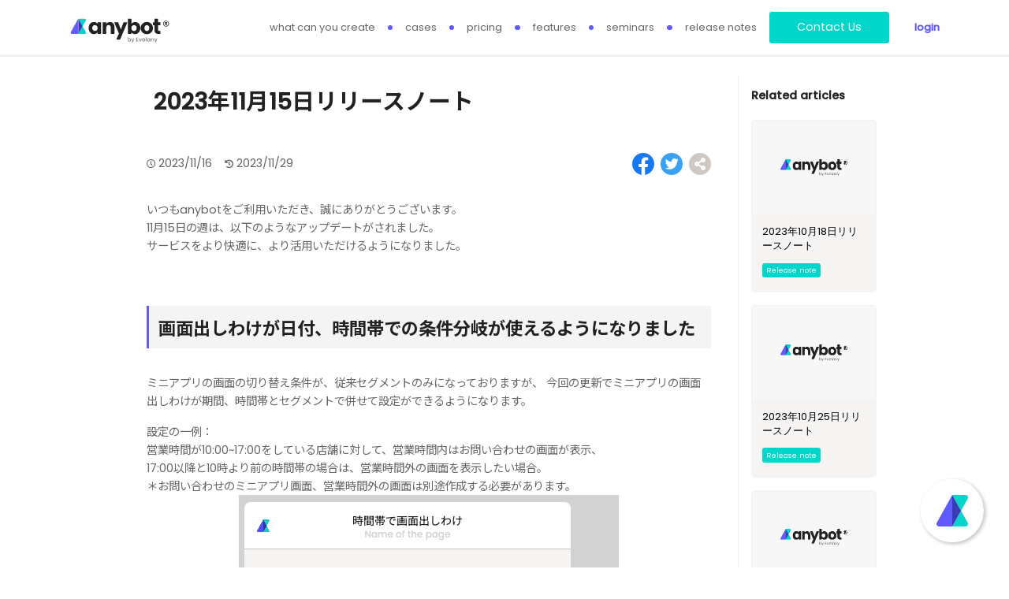

--- FILE ---
content_type: text/html; charset=UTF-8
request_url: https://anybot.me/posts/556/
body_size: 12675
content:
<!DOCTYPE html>
<html>
<head>
	<meta http-equiv="X-UA-Compatible" content="IE=edge">
	<meta content="" name="csrf-token"/>

	
			<link rel="canonical" href="https://anybot.me/posts/556">
	
					<title>2023年11月15日リリースノート | anybot </title>
		<meta property="og:title" content="2023年11月15日リリースノート | anybot" />
		<meta property="twitter:title" content="2023年11月15日リリースノート | anybot" />
			
			<meta name="description" content="2023年11月15日リリースノート">
		<meta property="og:description" content="2023年11月15日リリースノート" />
		<meta property="twitter:description" content="2023年11月15日リリースノート" />
    
			<meta name="keywords" content="リリースノート">
	
			<meta property="og:image" content="https://anybot.me/images/thumb-anybotlogo.png" />
		<meta property="twitter:image" content="https://anybot.me/images/thumb-anybotlogo.png" />
        <meta property="twitter:card" content="summary_large_image" />
	
	<meta http-equiv="Content-Type" content="text/html; charset=utf-8">
	<meta name="apple-mobile-web-app-capable" content="yes">
    <meta name="viewport" content="width=device-width, initial-scale=1, minimum-scale=1.0, maximum-scale=2.0, user-scalable=no">
	<script src="/js/any.js?v=f554d59c3c222f4b55ba329270439827c558532d"></script> 	
	<script src="/js/any.ui.js?v=f554d59c3c222f4b55ba329270439827c558532d"></script>
	<script src="/js/common.js?v=f554d59c3c222f4b55ba329270439827c558532d"></script> 	
	<script src="/js/pivot.js?v=f554d59c3c222f4b55ba329270439827c558532d"></script>
	<script src="/js/landing.js?v=5"></script> 	
	<script src="/js/text.js?v=f554d59c3c222f4b55ba329270439827c558532d"></script>

	
	<link rel="stylesheet" href="/css/landing.css?f554d59c3c222f4b55ba329270439827c558532d" type="text/css" />
		<link rel="icon" href="/images/favicon.png?v=5" />
	<link rel="shortcut icon" href="/images/favicon.png?v=5" type="image/x-icon">
	<meta property="fb:app_id" content="1876516965961772" />
    <meta property="og:type" content="website" /> 
	<script src="https://kit.fontawesome.com/b1ca6c3895.js"></script>
	<!-- <link rel="stylesheet" href="/css/font-awesome.min.css" crossorigin="anonymous"> -->
	<script src="/js/simulator.js?v=f554d59c3c222f4b55ba329270439827c558532d"></script>
	
			<script id="anybot" src="/js/anybot.sdk.js?style=embed" 
		platform="web" bot_id="367" locale="ja_JP" label="ご質問がある場合はこちらへ" delay=1000 new_page="1"></script>
		
	<script async src="https://www.googletagmanager.com/gtag/js?id=UA-138070247-1"></script>
	<script>
	const FBID = 1876516965961772;
	const LNID = 1590775851;
	const LOG_URL = "//log.anybot.me";
	const GTAGID = "UA-138070247-1";
	
	window.dataLayer = window.dataLayer || [];
	function gtag(){dataLayer.push(arguments);}
	gtag('js', new Date());
	gtag('config', GTAGID);
	window.fbAsyncInit = function() {
		FB.init({
			appId      : FBID,
			xfbml      : true,
			version    : 'v7.0'
		});
		FB.AppEvents.logPageView();
	};
	
	</script>
	<script async defer src="https://connect.facebook.net/en_US/sdk.js"></script>
	<script src="https://ajax.googleapis.com/ajax/libs/webfont/1.6.26/webfont.js"></script>
	<script>
	WebFont.load({
		google: {
			families: ['Noto Sans JP', 'Poppins']
		}
	});
	</script>

	<!-- Google Tag Manager -->
	<script>(function(w,d,s,l,i){w[l]=w[l]||[];w[l].push({'gtm.start':
	new Date().getTime(),event:'gtm.js'});var f=d.getElementsByTagName(s)[0],
	j=d.createElement(s),dl=l!='dataLayer'?'&l='+l:'';j.async=true;j.src=
	'https://www.googletagmanager.com/gtm.js?id='+i+dl;f.parentNode.insertBefore(j,f);
	})(window,document,'script','dataLayer','GTM-MRRQK7M');</script>
	<!-- End Google Tag Manager -->


	<meta name="google-site-verification" content="0xn8CNilF1BHSa22FINLowPaMTBnXTKxqW_Dk0HqK44" />


</head>
<body onload="setContactBtns()" lang="en" >
<div id="fb-root"></div>
<script async defer crossorigin="anonymous" src="https://connect.facebook.net/en_US/sdk.js#xfbml=1&version=v3.3"></script>
<script type='text/javascript' src='//platform-api.sharethis.com/js/sharethis.js#property=5cfda75a4351e9001264fea4&product=inline-share-buttons' async='async'></script>

<header>
	<div class="Wrapper">
		<a class="logo" id="logo" href="/#top"></a>
		<nav>
			<a href="/#demo">what can you create</a>
			<a href="/#cases">cases</a>
			<a href="/#pricing">pricing</a>
			<a href="/#features">features</a>
			<a href="/seminars">seminars</a>
			<a href="/releasenotes">release notes</a>
							<!-- <button class="highlight" onclick="show_signup_form()">始める</button> -->
				<button id="navbar-contact-pc" class="highlight">Contact Us</button>
						<a href="/member/" class="a2c">login</a>
		</nav>
	</div>
</header>

<main class="Post" id="post" data-role="post">
	<div class="Wrapper no-features">
		<section class="center-pane no-features">
			<section class="Markdown" id="markdown"><h1 id="20231115">2023年11月15日リリースノート</h1>
<p>いつもanybotをご利用いただき、誠にありがとうございます。<br>
11月15日の週は、以下のようなアップデートがされました。<br>
サービスをより快適に、より活用いただけるようになりました。<br>
<br></p>
<h2 id="br">画面出しわけが日付、時間帯での条件分岐が使えるようになりました<br></h2>
<p>ミニアプリの画面の切り替え条件が、従来セグメントのみになっておりますが、
今回の更新でミニアプリの画面出しわけが期間、時間帯とセグメントで併せて設定ができるようになります。
<br></p>
<p>設定の一例：<br>
営業時間が10:00~17:00をしている店舗に対して、営業時間内はお問い合わせの画面が表示、<br>
17:00以降と10時より前の時間帯の場合は、営業時間外の画面を表示したい場合。<br>
＊お問い合わせのミニアプリ画面、営業時間外の画面は別途作成する必要があります。<br>
<img src="https://anybot.s3.amazonaws.com/story/_1700183813_0_newfmt.png" alt="undefined"></p>
<p>ご注意ください：<br>
1.現在一部の利用バージョンのみ該当機能利用可能です。(20231122追記全ユーザーに利用可能に変更済)<br>
ご利用したい場合は、担当営業にお問い合わせください<br>
2.画面出しわけをご利用する際に、セグメントを事前に作成する必要があります。<br>
特にセグメントの指定がない場合は、「その他」をご指定ください。<br>
3.時間とセグメント条件での併用が可能ですが、その場合は条件は条件に使われるセグメント間のユーザーが重複しないように作成してください。<br>
4.有効期間も合わせて日付で指定可能ですが、各画面出しわけにて時間帯を被せないように設定してください。<br></p>
<p><br></p>
<h2 id="br-1">注目すべき修正と改善<br></h2>
<ul>
<li>特になし</li>
</ul></section>
						<div class="LineDemo">
				<input id="lineqr" type="checkbox" />
				<label for="lineqr">
					<span class="LineDemo-Text">anybot LINE demo</span>
					<div class="LineDemo-QR"></div>
				</label>
			</div>
			<!-- This section adds a right-pane with related posts -->
		</section>
				<section class="right-pane related-posts">
			<h3 class="related-title">Related articles</h3>
			<div class="PostHub right-pane-related">
								<a class="PostHub-Post" href="/posts/551/">
					<div class="PostHub-Post-Image" style="background-image: url(https://anybot.me/images/thumb-anybotlogo.png)" alt="post"></div>
					<span class="PostHub-Post-Title">2023年10月18日リリースノート </span>
					<div class="PostHub-Post-Tags">
						<div class="PostHub-Post-Tags-Tag notes"></div>
					</div>
				</a>
								<a class="PostHub-Post" href="/posts/552/">
					<div class="PostHub-Post-Image" style="background-image: url(https://anybot.me/images/thumb-anybotlogo.png)" alt="post"></div>
					<span class="PostHub-Post-Title">2023年10月25日リリースノート </span>
					<div class="PostHub-Post-Tags">
						<div class="PostHub-Post-Tags-Tag notes"></div>
					</div>
				</a>
								<a class="PostHub-Post" href="/posts/554/">
					<div class="PostHub-Post-Image" style="background-image: url(https://anybot.me/images/thumb-anybotlogo.png)" alt="post"></div>
					<span class="PostHub-Post-Title">2023年11月1日リリースノート  </span>
					<div class="PostHub-Post-Tags">
						<div class="PostHub-Post-Tags-Tag notes"></div>
					</div>
				</a>
								<a class="PostHub-Post" href="/posts/555/">
					<div class="PostHub-Post-Image" style="background-image: url(https://anybot.me/images/thumb-anybotlogo.png)" alt="post"></div>
					<span class="PostHub-Post-Title">2023年11月8日リリースノート </span>
					<div class="PostHub-Post-Tags">
						<div class="PostHub-Post-Tags-Tag notes"></div>
					</div>
				</a>
							</div>
		</section>
			</div>

	<section class="Guide" id="guide">
        <img src="/images/landing/arc2.png" class="arc" />
        <div class="Wrapper">
                    <h1 data-aos-duration="650" data-aos="fade-up" data-aos-delay="100">Try anybot now</h1>
            <p data-aos-duration="650" data-aos="fade-up" data-aos-delay="200">
                82M people use LINE for 1 hour/day<br />
                It's time to engage them where they spend the most of their digital freetime.
            </p>
            <div data-aos-duration="650" data-aos="zoom-out" data-aos-delay="300">
                <!-- <button onclick="show_signup_form()" class="large">無料で始める</button> -->
                <button id="try-contact-pc" class="highlight">Contact Us</button>
            </div>
                </div>
    </section>
</main>

<footer>
    <div class="Wrapper">
        <div class="logo"></div>
        <a class="icon fb" target="_blank" href="https://www.facebook.com/anybot.me"></a>
        <a class="icon ln" target="_blank" href="https://line.me/R/ti/p/@cxs0540m"></a>
        <a class="icon inst" target="_blank" href="https://www.instagram.com/evolany.co/"></a>
        <a href="/posts/556/?lang=ja">JP</a>
		<a href="/posts/556/?lang=th">TH</a>
        <a href="https://evolany.com" target="_blank"><b class="a2c">©Evolany Co., Ltd.</b></a>
        <a target="_blank" href="/terms_en.html">terms of service</a>
        <a target="_blank" href="/policy.html">privacy policy</a>
        <a target="_blank" href="/personal_info_2022.html">confidentiality</a>
        <a target="_blank" href="/legal.html">commercial transaction law</a>
    </div>
</footer>

<script>
	// The html adds publish date, update date and moves the social media links to after the title of the post
	let title = document.querySelector('#markdown h1');
	let html = `
	<div class="post-info">
		<div class="dates">
			<div class="publish-date"><p class="publish"><i class="far fa-clock"></i> 2023/11/16</p></div>
			<div class="update-date"><p class="update"><i class="fas fa-history"></i> 2023/11/29</p></div>
		</div>
		<div class="PostHub-Post-Tags">
		<div class="PostHub-Post-Tags-Tag notes"></div>
				</div>
		<div class="SocialMedia">
			<a class="SocialMedia-Link SocialMedia-Link_Facebook" href="javascript: void(0)" target="_blank" rel="noopener" aria-label="Share on Facebook" title="Share on Facebook"></a>
			<a class="SocialMedia-Link SocialMedia-Link_Twitter" href="javascript: void(0)" target="_blank" rel="noopener" aria-label="Share on Twitter" title="Share on Twitter"></a>
            <a class="SocialMedia-Link SocialMedia-Link_Share" onclick="copyUrl()" href="javascript: void(0)" rel="noopener" aria-label="Share on Facebook" title="Share link" title="Share link"></a>
		</div>
        <span style="opacity:0" class="copied">クリップボードにコピーしました</span>
	</div>
	`
	if (title) {
		title.insertAdjacentHTML('afterend', html);  // includes the html after the title of the post
		if (html.includes('notes')) { // if it is a release note, add id to style it as a release note
			title.parentElement.setAttribute("id", "release-notes");
		}
	}

	window.POST_TITLE = '';

	function onClickPostList(target){
		[...target.parentElement.querySelectorAll('h4')].forEach(e => {
			e.classList.remove('on');
		});

		// FIXME: This is a workaround, the class is immediately changed back after the class is set synchronously
		setTimeout(()=> target.classList.add('on'), 0);
	}
</script>



<!-- Google Tag Manager (noscript) -->
<noscript><iframe src="https://www.googletagmanager.com/ns.html?id=GTM-MRRQK7M"
height="0" width="0" style="display:none;visibility:hidden"></iframe></noscript>
<!-- End Google Tag Manager (noscript) -->
</body>
</html>



--- FILE ---
content_type: text/css
request_url: https://anybot.me/css/landing.css?f554d59c3c222f4b55ba329270439827c558532d
body_size: 298366
content:
@charset "UTF-8";
/*!
 *  Font Awesome 4.7.0 by @davegandy - http://fontawesome.io - @fontawesome
 *  License - http://fontawesome.io/license (Font: SIL OFL 1.1, CSS: MIT License)
 */
/* FONT PATH
 * -------------------------- */
@import url("https://fonts.googleapis.com/css2?family=Noto+Sans+JP:wght@400;500;700&family=Poppins:wght@500&display=swap");
@font-face {
  font-family: 'FontAwesome';
  src: url("../fonts/fontawesome-webfont.eot?v=4.7.0");
  src: url("../fonts/fontawesome-webfont.eot?#iefix&v=4.7.0") format("embedded-opentype"), url("../fonts/fontawesome-webfont.woff2?v=4.7.0") format("woff2"), url("../fonts/fontawesome-webfont.woff?v=4.7.0") format("woff"), url("../fonts/fontawesome-webfont.ttf?v=4.7.0") format("truetype"), url("../fonts/fontawesome-webfont.svg?v=4.7.0#fontawesomeregular") format("svg");
  font-weight: normal;
  font-style: normal; }

.fa {
  display: inline-block;
  font: normal normal normal 14px/1 FontAwesome;
  font-size: inherit;
  text-rendering: auto;
  -webkit-font-smoothing: antialiased;
  -moz-osx-font-smoothing: grayscale; }

/* makes the font 33% larger relative to the icon container */
.fa-lg {
  font-size: 1.33333em;
  line-height: 0.75em;
  vertical-align: -15%; }

.fa-2x {
  font-size: 2em; }

.fa-3x {
  font-size: 3em; }

.fa-4x {
  font-size: 4em; }

.fa-5x {
  font-size: 5em; }

.fa-fw {
  width: 1.28571em;
  text-align: center; }

.fa-ul {
  padding-left: 0;
  margin-left: 2.14286em;
  list-style-type: none; }
  .fa-ul > li {
    position: relative; }

.fa-li {
  position: absolute;
  left: -2.14286em;
  width: 2.14286em;
  top: 0.14286em;
  text-align: center; }
  .fa-li.fa-lg {
    left: -1.85714em; }

.fa-border {
  padding: .2em .25em .15em;
  border: solid 0.08em #eee;
  border-radius: .1em; }

.fa-pull-left {
  float: left; }

.fa-pull-right {
  float: right; }

.fa.fa-pull-left {
  margin-right: .3em; }

.fa.fa-pull-right {
  margin-left: .3em; }

/* Deprecated as of 4.4.0 */
.pull-right {
  float: right; }

.pull-left {
  float: left; }

.fa.pull-left {
  margin-right: .3em; }

.fa.pull-right {
  margin-left: .3em; }

.fa-spin {
  -webkit-animation: fa-spin 2s infinite linear;
  animation: fa-spin 2s infinite linear; }

.fa-pulse {
  -webkit-animation: fa-spin 1s infinite steps(8);
  animation: fa-spin 1s infinite steps(8); }

@-webkit-keyframes fa-spin {
  0% {
    -webkit-transform: rotate(0deg);
    transform: rotate(0deg); }
  100% {
    -webkit-transform: rotate(359deg);
    transform: rotate(359deg); } }

@keyframes fa-spin {
  0% {
    -webkit-transform: rotate(0deg);
    transform: rotate(0deg); }
  100% {
    -webkit-transform: rotate(359deg);
    transform: rotate(359deg); } }

@keyframes fa-spin-autocomplete {
  0% {
    -webkit-transform: translateY(-50%) rotate(0deg);
    transform: translateY(-50%) rotate(0deg); }
  100% {
    -webkit-transform: translateY(-50%) rotate(359deg);
    transform: translateY(-50%) rotate(359deg); } }

.fa-rotate-90 {
  -ms-filter: "progid:DXImageTransform.Microsoft.BasicImage(rotation=1)";
  -webkit-transform: rotate(90deg);
  -ms-transform: rotate(90deg);
  transform: rotate(90deg); }

.fa-rotate-180 {
  -ms-filter: "progid:DXImageTransform.Microsoft.BasicImage(rotation=2)";
  -webkit-transform: rotate(180deg);
  -ms-transform: rotate(180deg);
  transform: rotate(180deg); }

.fa-rotate-270 {
  -ms-filter: "progid:DXImageTransform.Microsoft.BasicImage(rotation=3)";
  -webkit-transform: rotate(270deg);
  -ms-transform: rotate(270deg);
  transform: rotate(270deg); }

.fa-flip-horizontal {
  -ms-filter: "progid:DXImageTransform.Microsoft.BasicImage(rotation=0, mirror=1)";
  -webkit-transform: scale(-1, 1);
  -ms-transform: scale(-1, 1);
  transform: scale(-1, 1); }

.fa-flip-vertical {
  -ms-filter: "progid:DXImageTransform.Microsoft.BasicImage(rotation=2, mirror=1)";
  -webkit-transform: scale(1, -1);
  -ms-transform: scale(1, -1);
  transform: scale(1, -1); }

:root .fa-rotate-90,
:root .fa-rotate-180,
:root .fa-rotate-270,
:root .fa-flip-horizontal,
:root .fa-flip-vertical {
  filter: none; }

.fa-stack {
  position: relative;
  display: inline-block;
  width: 2em;
  height: 2em;
  line-height: 2em;
  vertical-align: middle; }

.fa-stack-1x, .fa-stack-2x {
  position: absolute;
  left: 0;
  width: 100%;
  text-align: center; }

.fa-stack-1x {
  line-height: inherit; }

.fa-stack-2x {
  font-size: 2em; }

.fa-inverse {
  color: #fff; }

/* Font Awesome uses the Unicode Private Use Area (PUA) to ensure screen
   readers do not read off random characters that represent icons */
.fa-glass:before {
  content: ""; }

.fa-music:before {
  content: ""; }

.fa-search:before {
  content: ""; }

.fa-envelope-o:before {
  content: ""; }

.fa-heart:before {
  content: ""; }

.fa-star:before {
  content: ""; }

.fa-star-o:before {
  content: ""; }

.fa-user:before {
  content: ""; }

.fa-film:before {
  content: ""; }

.fa-th-large:before {
  content: ""; }

.fa-th:before {
  content: ""; }

.fa-th-list:before {
  content: ""; }

.fa-check:before {
  content: ""; }

.fa-remove:before,
.fa-close:before,
.fa-times:before {
  content: ""; }

.fa-search-plus:before {
  content: ""; }

.fa-search-minus:before {
  content: ""; }

.fa-power-off:before {
  content: ""; }

.fa-signal:before {
  content: ""; }

.fa-gear:before,
.fa-cog:before {
  content: ""; }

.fa-trash-o:before {
  content: ""; }

.fa-home:before {
  content: ""; }

.fa-file-o:before {
  content: ""; }

.fa-clock-o:before {
  content: ""; }

.fa-road:before {
  content: ""; }

.fa-download:before {
  content: ""; }

.fa-arrow-circle-o-down:before {
  content: ""; }

.fa-arrow-circle-o-up:before {
  content: ""; }

.fa-inbox:before {
  content: ""; }

.fa-play-circle-o:before {
  content: ""; }

.fa-rotate-right:before,
.fa-repeat:before {
  content: ""; }

.fa-refresh:before {
  content: ""; }

.fa-list-alt:before {
  content: ""; }

.fa-lock:before {
  content: ""; }

.fa-flag:before {
  content: ""; }

.fa-headphones:before {
  content: ""; }

.fa-volume-off:before {
  content: ""; }

.fa-volume-down:before {
  content: ""; }

.fa-volume-up:before {
  content: ""; }

.fa-qrcode:before {
  content: ""; }

.fa-barcode:before {
  content: ""; }

.fa-tag:before {
  content: ""; }

.fa-tags:before {
  content: ""; }

.fa-book:before {
  content: ""; }

.fa-bookmark:before {
  content: ""; }

.fa-print:before {
  content: ""; }

.fa-camera:before {
  content: ""; }

.fa-font:before {
  content: ""; }

.fa-bold:before {
  content: ""; }

.fa-italic:before {
  content: ""; }

.fa-text-height:before {
  content: ""; }

.fa-text-width:before {
  content: ""; }

.fa-align-left:before {
  content: ""; }

.fa-align-center:before {
  content: ""; }

.fa-align-right:before {
  content: ""; }

.fa-align-justify:before {
  content: ""; }

.fa-list:before {
  content: ""; }

.fa-dedent:before,
.fa-outdent:before {
  content: ""; }

.fa-indent:before {
  content: ""; }

.fa-video-camera:before {
  content: ""; }

.fa-photo:before,
.fa-image:before,
.fa-picture-o:before {
  content: ""; }

.fa-pencil:before {
  content: ""; }

.fa-map-marker:before {
  content: ""; }

.fa-adjust:before {
  content: ""; }

.fa-tint:before {
  content: ""; }

.fa-edit:before,
.fa-pencil-square-o:before {
  content: ""; }

.fa-share-square-o:before {
  content: ""; }

.fa-check-square-o:before {
  content: ""; }

.fa-arrows:before {
  content: ""; }

.fa-step-backward:before {
  content: ""; }

.fa-fast-backward:before {
  content: ""; }

.fa-backward:before {
  content: ""; }

.fa-play:before {
  content: ""; }

.fa-pause:before {
  content: ""; }

.fa-stop:before {
  content: ""; }

.fa-forward:before {
  content: ""; }

.fa-fast-forward:before {
  content: ""; }

.fa-step-forward:before {
  content: ""; }

.fa-eject:before {
  content: ""; }

.fa-chevron-left:before {
  content: ""; }

.fa-chevron-right:before {
  content: ""; }

.fa-plus-circle:before {
  content: ""; }

.fa-minus-circle:before {
  content: ""; }

.fa-times-circle:before {
  content: ""; }

.fa-check-circle:before {
  content: ""; }

.fa-question-circle:before {
  content: ""; }

.fa-info-circle:before {
  content: ""; }

.fa-crosshairs:before {
  content: ""; }

.fa-times-circle-o:before {
  content: ""; }

.fa-check-circle-o:before {
  content: ""; }

.fa-ban:before {
  content: ""; }

.fa-arrow-left:before {
  content: ""; }

.fa-arrow-right:before {
  content: ""; }

.fa-arrow-up:before {
  content: ""; }

.fa-arrow-down:before {
  content: ""; }

.fa-mail-forward:before,
.fa-share:before {
  content: ""; }

.fa-expand:before {
  content: ""; }

.fa-compress:before {
  content: ""; }

.fa-plus:before {
  content: ""; }

.fa-minus:before {
  content: ""; }

.fa-asterisk:before {
  content: ""; }

.fa-exclamation-circle:before {
  content: ""; }

.fa-gift:before {
  content: ""; }

.fa-leaf:before {
  content: ""; }

.fa-fire:before {
  content: ""; }

.fa-eye:before {
  content: ""; }

.fa-eye-slash:before {
  content: ""; }

.fa-warning:before,
.fa-exclamation-triangle:before {
  content: ""; }

.fa-plane:before {
  content: ""; }

.fa-calendar:before {
  content: ""; }

.fa-random:before {
  content: ""; }

.fa-comment:before {
  content: ""; }

.fa-magnet:before {
  content: ""; }

.fa-chevron-up:before {
  content: ""; }

.fa-chevron-down:before {
  content: ""; }

.fa-retweet:before {
  content: ""; }

.fa-shopping-cart:before {
  content: ""; }

.fa-folder:before {
  content: ""; }

.fa-folder-open:before {
  content: ""; }

.fa-arrows-v:before {
  content: ""; }

.fa-arrows-h:before {
  content: ""; }

.fa-bar-chart-o:before,
.fa-bar-chart:before {
  content: ""; }

.fa-twitter-square:before {
  content: ""; }

.fa-facebook-square:before {
  content: ""; }

.fa-camera-retro:before {
  content: ""; }

.fa-key:before {
  content: ""; }

.fa-gears:before,
.fa-cogs:before {
  content: ""; }

.fa-comments:before {
  content: ""; }

.fa-thumbs-o-up:before {
  content: ""; }

.fa-thumbs-o-down:before {
  content: ""; }

.fa-star-half:before {
  content: ""; }

.fa-heart-o:before {
  content: ""; }

.fa-sign-out:before {
  content: ""; }

.fa-linkedin-square:before {
  content: ""; }

.fa-thumb-tack:before {
  content: ""; }

.fa-external-link:before {
  content: ""; }

.fa-sign-in:before {
  content: ""; }

.fa-trophy:before {
  content: ""; }

.fa-github-square:before {
  content: ""; }

.fa-upload:before {
  content: ""; }

.fa-lemon-o:before {
  content: ""; }

.fa-phone:before {
  content: ""; }

.fa-square-o:before {
  content: ""; }

.fa-bookmark-o:before {
  content: ""; }

.fa-phone-square:before {
  content: ""; }

.fa-twitter:before {
  content: ""; }

.fa-facebook-f:before,
.fa-facebook:before {
  content: ""; }

.fa-github:before {
  content: ""; }

.fa-unlock:before {
  content: ""; }

.fa-credit-card:before {
  content: ""; }

.fa-feed:before,
.fa-rss:before {
  content: ""; }

.fa-hdd-o:before {
  content: ""; }

.fa-bullhorn:before {
  content: ""; }

.fa-bell:before {
  content: ""; }

.fa-certificate:before {
  content: ""; }

.fa-hand-o-right:before {
  content: ""; }

.fa-hand-o-left:before {
  content: ""; }

.fa-hand-o-up:before {
  content: ""; }

.fa-hand-o-down:before {
  content: ""; }

.fa-arrow-circle-left:before {
  content: ""; }

.fa-arrow-circle-right:before {
  content: ""; }

.fa-arrow-circle-up:before {
  content: ""; }

.fa-arrow-circle-down:before {
  content: ""; }

.fa-globe:before {
  content: ""; }

.fa-wrench:before {
  content: ""; }

.fa-tasks:before {
  content: ""; }

.fa-filter:before {
  content: ""; }

.fa-briefcase:before {
  content: ""; }

.fa-arrows-alt:before {
  content: ""; }

.fa-group:before,
.fa-users:before {
  content: ""; }

.fa-chain:before,
.fa-link:before {
  content: ""; }

.fa-cloud:before {
  content: ""; }

.fa-flask:before {
  content: ""; }

.fa-cut:before,
.fa-scissors:before {
  content: ""; }

.fa-copy:before,
.fa-files-o:before {
  content: ""; }

.fa-paperclip:before {
  content: ""; }

.fa-save:before,
.fa-floppy-o:before {
  content: ""; }

.fa-square:before {
  content: ""; }

.fa-navicon:before,
.fa-reorder:before,
.fa-bars:before {
  content: ""; }

.fa-list-ul:before {
  content: ""; }

.fa-list-ol:before {
  content: ""; }

.fa-strikethrough:before {
  content: ""; }

.fa-underline:before {
  content: ""; }

.fa-table:before {
  content: ""; }

.fa-magic:before {
  content: ""; }

.fa-truck:before {
  content: ""; }

.fa-pinterest:before {
  content: ""; }

.fa-pinterest-square:before {
  content: ""; }

.fa-google-plus-square:before {
  content: ""; }

.fa-google-plus:before {
  content: ""; }

.fa-money:before {
  content: ""; }

.fa-caret-down:before {
  content: ""; }

.fa-caret-up:before {
  content: ""; }

.fa-caret-left:before {
  content: ""; }

.fa-caret-right:before {
  content: ""; }

.fa-columns:before {
  content: ""; }

.fa-unsorted:before,
.fa-sort:before {
  content: ""; }

.fa-sort-down:before,
.fa-sort-desc:before {
  content: ""; }

.fa-sort-up:before,
.fa-sort-asc:before {
  content: ""; }

.fa-envelope:before {
  content: ""; }

.fa-linkedin:before {
  content: ""; }

.fa-rotate-left:before,
.fa-undo:before {
  content: ""; }

.fa-legal:before,
.fa-gavel:before {
  content: ""; }

.fa-dashboard:before,
.fa-tachometer:before {
  content: ""; }

.fa-comment-o:before {
  content: ""; }

.fa-comments-o:before {
  content: ""; }

.fa-flash:before,
.fa-bolt:before {
  content: ""; }

.fa-sitemap:before {
  content: ""; }

.fa-umbrella:before {
  content: ""; }

.fa-paste:before,
.fa-clipboard:before {
  content: ""; }

.fa-lightbulb-o:before {
  content: ""; }

.fa-exchange:before {
  content: ""; }

.fa-cloud-download:before {
  content: ""; }

.fa-cloud-upload:before {
  content: ""; }

.fa-user-md:before {
  content: ""; }

.fa-stethoscope:before {
  content: ""; }

.fa-suitcase:before {
  content: ""; }

.fa-bell-o:before {
  content: ""; }

.fa-coffee:before {
  content: ""; }

.fa-cutlery:before {
  content: ""; }

.fa-file-text-o:before {
  content: ""; }

.fa-building-o:before {
  content: ""; }

.fa-hospital-o:before {
  content: ""; }

.fa-ambulance:before {
  content: ""; }

.fa-medkit:before {
  content: ""; }

.fa-fighter-jet:before {
  content: ""; }

.fa-beer:before {
  content: ""; }

.fa-h-square:before {
  content: ""; }

.fa-plus-square:before {
  content: ""; }

.fa-angle-double-left:before {
  content: ""; }

.fa-angle-double-right:before {
  content: ""; }

.fa-angle-double-up:before {
  content: ""; }

.fa-angle-double-down:before {
  content: ""; }

.fa-angle-left:before {
  content: ""; }

.fa-angle-right:before {
  content: ""; }

.fa-angle-up:before {
  content: ""; }

.fa-angle-down:before {
  content: ""; }

.fa-desktop:before {
  content: ""; }

.fa-laptop:before {
  content: ""; }

.fa-tablet:before {
  content: ""; }

.fa-mobile-phone:before,
.fa-mobile:before {
  content: ""; }

.fa-circle-o:before {
  content: ""; }

.fa-quote-left:before {
  content: ""; }

.fa-quote-right:before {
  content: ""; }

.fa-spinner:before {
  content: ""; }

.fa-circle:before {
  content: ""; }

.fa-mail-reply:before,
.fa-reply:before {
  content: ""; }

.fa-github-alt:before {
  content: ""; }

.fa-folder-o:before {
  content: ""; }

.fa-folder-open-o:before {
  content: ""; }

.fa-smile-o:before {
  content: ""; }

.fa-frown-o:before {
  content: ""; }

.fa-meh-o:before {
  content: ""; }

.fa-gamepad:before {
  content: ""; }

.fa-keyboard-o:before {
  content: ""; }

.fa-flag-o:before {
  content: ""; }

.fa-flag-checkered:before {
  content: ""; }

.fa-terminal:before {
  content: ""; }

.fa-code:before {
  content: ""; }

.fa-mail-reply-all:before,
.fa-reply-all:before {
  content: ""; }

.fa-star-half-empty:before,
.fa-star-half-full:before,
.fa-star-half-o:before {
  content: ""; }

.fa-location-arrow:before {
  content: ""; }

.fa-crop:before {
  content: ""; }

.fa-code-fork:before {
  content: ""; }

.fa-unlink:before,
.fa-chain-broken:before {
  content: ""; }

.fa-question:before {
  content: ""; }

.fa-info:before {
  content: ""; }

.fa-exclamation:before {
  content: ""; }

.fa-superscript:before {
  content: ""; }

.fa-subscript:before {
  content: ""; }

.fa-eraser:before {
  content: ""; }

.fa-puzzle-piece:before {
  content: ""; }

.fa-microphone:before {
  content: ""; }

.fa-microphone-slash:before {
  content: ""; }

.fa-shield:before {
  content: ""; }

.fa-calendar-o:before {
  content: ""; }

.fa-fire-extinguisher:before {
  content: ""; }

.fa-rocket:before {
  content: ""; }

.fa-maxcdn:before {
  content: ""; }

.fa-chevron-circle-left:before {
  content: ""; }

.fa-chevron-circle-right:before {
  content: ""; }

.fa-chevron-circle-up:before {
  content: ""; }

.fa-chevron-circle-down:before {
  content: ""; }

.fa-html5:before {
  content: ""; }

.fa-css3:before {
  content: ""; }

.fa-anchor:before {
  content: ""; }

.fa-unlock-alt:before {
  content: ""; }

.fa-bullseye:before {
  content: ""; }

.fa-ellipsis-h:before {
  content: ""; }

.fa-ellipsis-v:before {
  content: ""; }

.fa-rss-square:before {
  content: ""; }

.fa-play-circle:before {
  content: ""; }

.fa-ticket:before {
  content: ""; }

.fa-minus-square:before {
  content: ""; }

.fa-minus-square-o:before {
  content: ""; }

.fa-level-up:before {
  content: ""; }

.fa-level-down:before {
  content: ""; }

.fa-check-square:before {
  content: ""; }

.fa-pencil-square:before {
  content: ""; }

.fa-external-link-square:before {
  content: ""; }

.fa-share-square:before {
  content: ""; }

.fa-compass:before {
  content: ""; }

.fa-toggle-down:before,
.fa-caret-square-o-down:before {
  content: ""; }

.fa-toggle-up:before,
.fa-caret-square-o-up:before {
  content: ""; }

.fa-toggle-right:before,
.fa-caret-square-o-right:before {
  content: ""; }

.fa-euro:before,
.fa-eur:before {
  content: ""; }

.fa-gbp:before {
  content: ""; }

.fa-dollar:before,
.fa-usd:before {
  content: ""; }

.fa-rupee:before,
.fa-inr:before {
  content: ""; }

.fa-cny:before,
.fa-rmb:before,
.fa-yen:before,
.fa-jpy:before {
  content: ""; }

.fa-ruble:before,
.fa-rouble:before,
.fa-rub:before {
  content: ""; }

.fa-won:before,
.fa-krw:before {
  content: ""; }

.fa-bitcoin:before,
.fa-btc:before {
  content: ""; }

.fa-file:before {
  content: ""; }

.fa-file-text:before {
  content: ""; }

.fa-sort-alpha-asc:before {
  content: ""; }

.fa-sort-alpha-desc:before {
  content: ""; }

.fa-sort-amount-asc:before {
  content: ""; }

.fa-sort-amount-desc:before {
  content: ""; }

.fa-sort-numeric-asc:before {
  content: ""; }

.fa-sort-numeric-desc:before {
  content: ""; }

.fa-thumbs-up:before {
  content: ""; }

.fa-thumbs-down:before {
  content: ""; }

.fa-youtube-square:before {
  content: ""; }

.fa-youtube:before {
  content: ""; }

.fa-xing:before {
  content: ""; }

.fa-xing-square:before {
  content: ""; }

.fa-youtube-play:before {
  content: ""; }

.fa-dropbox:before {
  content: ""; }

.fa-stack-overflow:before {
  content: ""; }

.fa-instagram:before {
  content: ""; }

.fa-flickr:before {
  content: ""; }

.fa-adn:before {
  content: ""; }

.fa-bitbucket:before {
  content: ""; }

.fa-bitbucket-square:before {
  content: ""; }

.fa-tumblr:before {
  content: ""; }

.fa-tumblr-square:before {
  content: ""; }

.fa-long-arrow-down:before {
  content: ""; }

.fa-long-arrow-up:before {
  content: ""; }

.fa-long-arrow-left:before {
  content: ""; }

.fa-long-arrow-right:before {
  content: ""; }

.fa-apple:before {
  content: ""; }

.fa-windows:before {
  content: ""; }

.fa-android:before {
  content: ""; }

.fa-linux:before {
  content: ""; }

.fa-dribbble:before {
  content: ""; }

.fa-skype:before {
  content: ""; }

.fa-foursquare:before {
  content: ""; }

.fa-trello:before {
  content: ""; }

.fa-female:before {
  content: ""; }

.fa-male:before {
  content: ""; }

.fa-gittip:before,
.fa-gratipay:before {
  content: ""; }

.fa-sun-o:before {
  content: ""; }

.fa-moon-o:before {
  content: ""; }

.fa-archive:before {
  content: ""; }

.fa-bug:before {
  content: ""; }

.fa-vk:before {
  content: ""; }

.fa-weibo:before {
  content: ""; }

.fa-renren:before {
  content: ""; }

.fa-pagelines:before {
  content: ""; }

.fa-stack-exchange:before {
  content: ""; }

.fa-arrow-circle-o-right:before {
  content: ""; }

.fa-arrow-circle-o-left:before {
  content: ""; }

.fa-toggle-left:before,
.fa-caret-square-o-left:before {
  content: ""; }

.fa-dot-circle-o:before {
  content: ""; }

.fa-wheelchair:before {
  content: ""; }

.fa-vimeo-square:before {
  content: ""; }

.fa-turkish-lira:before,
.fa-try:before {
  content: ""; }

.fa-plus-square-o:before {
  content: ""; }

.fa-space-shuttle:before {
  content: ""; }

.fa-slack:before {
  content: ""; }

.fa-envelope-square:before {
  content: ""; }

.fa-wordpress:before {
  content: ""; }

.fa-openid:before {
  content: ""; }

.fa-institution:before,
.fa-bank:before,
.fa-university:before {
  content: ""; }

.fa-mortar-board:before,
.fa-graduation-cap:before {
  content: ""; }

.fa-yahoo:before {
  content: ""; }

.fa-google:before {
  content: ""; }

.fa-reddit:before {
  content: ""; }

.fa-reddit-square:before {
  content: ""; }

.fa-stumbleupon-circle:before {
  content: ""; }

.fa-stumbleupon:before {
  content: ""; }

.fa-delicious:before {
  content: ""; }

.fa-digg:before {
  content: ""; }

.fa-pied-piper-pp:before {
  content: ""; }

.fa-pied-piper-alt:before {
  content: ""; }

.fa-drupal:before {
  content: ""; }

.fa-joomla:before {
  content: ""; }

.fa-language:before {
  content: ""; }

.fa-fax:before {
  content: ""; }

.fa-building:before {
  content: ""; }

.fa-child:before {
  content: ""; }

.fa-paw:before {
  content: ""; }

.fa-spoon:before {
  content: ""; }

.fa-cube:before {
  content: ""; }

.fa-cubes:before {
  content: ""; }

.fa-behance:before {
  content: ""; }

.fa-behance-square:before {
  content: ""; }

.fa-steam:before {
  content: ""; }

.fa-steam-square:before {
  content: ""; }

.fa-recycle:before {
  content: ""; }

.fa-automobile:before,
.fa-car:before {
  content: ""; }

.fa-cab:before,
.fa-taxi:before {
  content: ""; }

.fa-tree:before {
  content: ""; }

.fa-spotify:before {
  content: ""; }

.fa-deviantart:before {
  content: ""; }

.fa-soundcloud:before {
  content: ""; }

.fa-database:before {
  content: ""; }

.fa-file-pdf-o:before {
  content: ""; }

.fa-file-word-o:before {
  content: ""; }

.fa-file-excel-o:before {
  content: ""; }

.fa-file-powerpoint-o:before {
  content: ""; }

.fa-file-photo-o:before,
.fa-file-picture-o:before,
.fa-file-image-o:before {
  content: ""; }

.fa-file-zip-o:before,
.fa-file-archive-o:before {
  content: ""; }

.fa-file-sound-o:before,
.fa-file-audio-o:before {
  content: ""; }

.fa-file-movie-o:before,
.fa-file-video-o:before {
  content: ""; }

.fa-file-code-o:before {
  content: ""; }

.fa-vine:before {
  content: ""; }

.fa-codepen:before {
  content: ""; }

.fa-jsfiddle:before {
  content: ""; }

.fa-life-bouy:before,
.fa-life-buoy:before,
.fa-life-saver:before,
.fa-support:before,
.fa-life-ring:before {
  content: ""; }

.fa-circle-o-notch:before {
  content: ""; }

.fa-ra:before,
.fa-resistance:before,
.fa-rebel:before {
  content: ""; }

.fa-ge:before,
.fa-empire:before {
  content: ""; }

.fa-git-square:before {
  content: ""; }

.fa-git:before {
  content: ""; }

.fa-y-combinator-square:before,
.fa-yc-square:before,
.fa-hacker-news:before {
  content: ""; }

.fa-tencent-weibo:before {
  content: ""; }

.fa-qq:before {
  content: ""; }

.fa-wechat:before,
.fa-weixin:before {
  content: ""; }

.fa-send:before,
.fa-paper-plane:before {
  content: ""; }

.fa-send-o:before,
.fa-paper-plane-o:before {
  content: ""; }

.fa-history:before {
  content: ""; }

.fa-circle-thin:before {
  content: ""; }

.fa-header:before {
  content: ""; }

.fa-paragraph:before {
  content: ""; }

.fa-sliders:before {
  content: ""; }

.fa-share-alt:before {
  content: ""; }

.fa-share-alt-square:before {
  content: ""; }

.fa-bomb:before {
  content: ""; }

.fa-soccer-ball-o:before,
.fa-futbol-o:before {
  content: ""; }

.fa-tty:before {
  content: ""; }

.fa-binoculars:before {
  content: ""; }

.fa-plug:before {
  content: ""; }

.fa-slideshare:before {
  content: ""; }

.fa-twitch:before {
  content: ""; }

.fa-yelp:before {
  content: ""; }

.fa-newspaper-o:before {
  content: ""; }

.fa-wifi:before {
  content: ""; }

.fa-calculator:before {
  content: ""; }

.fa-paypal:before {
  content: ""; }

.fa-google-wallet:before {
  content: ""; }

.fa-cc-visa:before {
  content: ""; }

.fa-cc-mastercard:before {
  content: ""; }

.fa-cc-discover:before {
  content: ""; }

.fa-cc-amex:before {
  content: ""; }

.fa-cc-paypal:before {
  content: ""; }

.fa-cc-stripe:before {
  content: ""; }

.fa-bell-slash:before {
  content: ""; }

.fa-bell-slash-o:before {
  content: ""; }

.fa-trash:before {
  content: ""; }

.fa-archive:before {
  content: ""; }

.fa-copyright:before {
  content: ""; }

.fa-at:before {
  content: ""; }

.fa-eyedropper:before {
  content: ""; }

.fa-paint-brush:before {
  content: ""; }

.fa-birthday-cake:before {
  content: ""; }

.fa-area-chart:before {
  content: ""; }

.fa-pie-chart:before {
  content: ""; }

.fa-line-chart:before {
  content: ""; }

.fa-lastfm:before {
  content: ""; }

.fa-lastfm-square:before {
  content: ""; }

.fa-toggle-off:before {
  content: ""; }

.fa-toggle-on:before {
  content: ""; }

.fa-bicycle:before {
  content: ""; }

.fa-bus:before {
  content: ""; }

.fa-ioxhost:before {
  content: ""; }

.fa-angellist:before {
  content: ""; }

.fa-cc:before {
  content: ""; }

.fa-shekel:before,
.fa-sheqel:before,
.fa-ils:before {
  content: ""; }

.fa-meanpath:before {
  content: ""; }

.fa-buysellads:before {
  content: ""; }

.fa-connectdevelop:before {
  content: ""; }

.fa-dashcube:before {
  content: ""; }

.fa-forumbee:before {
  content: ""; }

.fa-leanpub:before {
  content: ""; }

.fa-sellsy:before {
  content: ""; }

.fa-shirtsinbulk:before {
  content: ""; }

.fa-simplybuilt:before {
  content: ""; }

.fa-skyatlas:before {
  content: ""; }

.fa-cart-plus:before {
  content: ""; }

.fa-cart-arrow-down:before {
  content: ""; }

.fa-diamond:before {
  content: ""; }

.fa-ship:before {
  content: ""; }

.fa-user-secret:before {
  content: ""; }

.fa-motorcycle:before {
  content: ""; }

.fa-street-view:before {
  content: ""; }

.fa-heartbeat:before {
  content: ""; }

.fa-venus:before {
  content: ""; }

.fa-mars:before {
  content: ""; }

.fa-mercury:before {
  content: ""; }

.fa-intersex:before,
.fa-transgender:before {
  content: ""; }

.fa-transgender-alt:before {
  content: ""; }

.fa-venus-double:before {
  content: ""; }

.fa-mars-double:before {
  content: ""; }

.fa-venus-mars:before {
  content: ""; }

.fa-mars-stroke:before {
  content: ""; }

.fa-mars-stroke-v:before {
  content: ""; }

.fa-mars-stroke-h:before {
  content: ""; }

.fa-neuter:before {
  content: ""; }

.fa-genderless:before {
  content: ""; }

.fa-facebook-official:before {
  content: ""; }

.fa-pinterest-p:before {
  content: ""; }

.fa-whatsapp:before {
  content: ""; }

.fa-server:before {
  content: ""; }

.fa-user-plus:before {
  content: ""; }

.fa-user-times:before {
  content: ""; }

.fa-hotel:before,
.fa-bed:before {
  content: ""; }

.fa-viacoin:before {
  content: ""; }

.fa-train:before {
  content: ""; }

.fa-subway:before {
  content: ""; }

.fa-medium:before {
  content: ""; }

.fa-yc:before,
.fa-y-combinator:before {
  content: ""; }

.fa-optin-monster:before {
  content: ""; }

.fa-opencart:before {
  content: ""; }

.fa-expeditedssl:before {
  content: ""; }

.fa-battery-4:before,
.fa-battery:before,
.fa-battery-full:before {
  content: ""; }

.fa-battery-3:before,
.fa-battery-three-quarters:before {
  content: ""; }

.fa-battery-2:before,
.fa-battery-half:before {
  content: ""; }

.fa-battery-1:before,
.fa-battery-quarter:before {
  content: ""; }

.fa-battery-0:before,
.fa-battery-empty:before {
  content: ""; }

.fa-mouse-pointer:before {
  content: ""; }

.fa-i-cursor:before {
  content: ""; }

.fa-object-group:before {
  content: ""; }

.fa-object-ungroup:before {
  content: ""; }

.fa-sticky-note:before {
  content: ""; }

.fa-sticky-note-o:before {
  content: ""; }

.fa-cc-jcb:before {
  content: ""; }

.fa-cc-diners-club:before {
  content: ""; }

.fa-clone:before {
  content: ""; }

.fa-balance-scale:before {
  content: ""; }

.fa-hourglass-o:before {
  content: ""; }

.fa-hourglass-1:before,
.fa-hourglass-start:before {
  content: ""; }

.fa-hourglass-2:before,
.fa-hourglass-half:before {
  content: ""; }

.fa-hourglass-3:before,
.fa-hourglass-end:before {
  content: ""; }

.fa-hourglass:before {
  content: ""; }

.fa-hand-grab-o:before,
.fa-hand-rock-o:before {
  content: ""; }

.fa-hand-stop-o:before,
.fa-hand-paper-o:before {
  content: ""; }

.fa-hand-scissors-o:before {
  content: ""; }

.fa-hand-lizard-o:before {
  content: ""; }

.fa-hand-spock-o:before {
  content: ""; }

.fa-hand-pointer-o:before {
  content: ""; }

.fa-hand-peace-o:before {
  content: ""; }

.fa-trademark:before {
  content: ""; }

.fa-registered:before {
  content: ""; }

.fa-creative-commons:before {
  content: ""; }

.fa-gg:before {
  content: ""; }

.fa-gg-circle:before {
  content: ""; }

.fa-tripadvisor:before {
  content: ""; }

.fa-odnoklassniki:before {
  content: ""; }

.fa-odnoklassniki-square:before {
  content: ""; }

.fa-get-pocket:before {
  content: ""; }

.fa-wikipedia-w:before {
  content: ""; }

.fa-safari:before {
  content: ""; }

.fa-chrome:before {
  content: ""; }

.fa-firefox:before {
  content: ""; }

.fa-opera:before {
  content: ""; }

.fa-internet-explorer:before {
  content: ""; }

.fa-tv:before,
.fa-television:before {
  content: ""; }

.fa-contao:before {
  content: ""; }

.fa-500px:before {
  content: ""; }

.fa-amazon:before {
  content: ""; }

.fa-calendar-plus-o:before {
  content: ""; }

.fa-calendar-minus-o:before {
  content: ""; }

.fa-calendar-times-o:before {
  content: ""; }

.fa-calendar-check-o:before {
  content: ""; }

.fa-industry:before {
  content: ""; }

.fa-map-pin:before {
  content: ""; }

.fa-map-signs:before {
  content: ""; }

.fa-map-o:before {
  content: ""; }

.fa-map:before {
  content: ""; }

.fa-commenting:before {
  content: ""; }

.fa-commenting-o:before {
  content: ""; }

.fa-houzz:before {
  content: ""; }

.fa-vimeo:before {
  content: ""; }

.fa-black-tie:before {
  content: ""; }

.fa-fonticons:before {
  content: ""; }

.fa-reddit-alien:before {
  content: ""; }

.fa-edge:before {
  content: ""; }

.fa-credit-card-alt:before {
  content: ""; }

.fa-codiepie:before {
  content: ""; }

.fa-modx:before {
  content: ""; }

.fa-fort-awesome:before {
  content: ""; }

.fa-usb:before {
  content: ""; }

.fa-product-hunt:before {
  content: ""; }

.fa-mixcloud:before {
  content: ""; }

.fa-scribd:before {
  content: ""; }

.fa-pause-circle:before {
  content: ""; }

.fa-pause-circle-o:before {
  content: ""; }

.fa-stop-circle:before {
  content: ""; }

.fa-stop-circle-o:before {
  content: ""; }

.fa-shopping-bag:before {
  content: ""; }

.fa-shopping-basket:before {
  content: ""; }

.fa-hashtag:before {
  content: ""; }

.fa-bluetooth:before {
  content: ""; }

.fa-bluetooth-b:before {
  content: ""; }

.fa-percent:before {
  content: ""; }

.fa-gitlab:before {
  content: ""; }

.fa-wpbeginner:before {
  content: ""; }

.fa-wpforms:before {
  content: ""; }

.fa-envira:before {
  content: ""; }

.fa-universal-access:before {
  content: ""; }

.fa-wheelchair-alt:before {
  content: ""; }

.fa-question-circle-o:before {
  content: ""; }

.fa-blind:before {
  content: ""; }

.fa-audio-description:before {
  content: ""; }

.fa-volume-control-phone:before {
  content: ""; }

.fa-braille:before {
  content: ""; }

.fa-assistive-listening-systems:before {
  content: ""; }

.fa-asl-interpreting:before,
.fa-american-sign-language-interpreting:before {
  content: ""; }

.fa-deafness:before,
.fa-hard-of-hearing:before,
.fa-deaf:before {
  content: ""; }

.fa-glide:before {
  content: ""; }

.fa-glide-g:before {
  content: ""; }

.fa-signing:before,
.fa-sign-language:before {
  content: ""; }

.fa-low-vision:before {
  content: ""; }

.fa-viadeo:before {
  content: ""; }

.fa-viadeo-square:before {
  content: ""; }

.fa-snapchat:before {
  content: ""; }

.fa-snapchat-ghost:before {
  content: ""; }

.fa-snapchat-square:before {
  content: ""; }

.fa-pied-piper:before {
  content: ""; }

.fa-first-order:before {
  content: ""; }

.fa-yoast:before {
  content: ""; }

.fa-themeisle:before {
  content: ""; }

.fa-google-plus-circle:before,
.fa-google-plus-official:before {
  content: ""; }

.fa-fa:before,
.fa-font-awesome:before {
  content: ""; }

.fa-handshake-o:before {
  content: ""; }

.fa-envelope-open:before {
  content: ""; }

.fa-envelope-open-o:before {
  content: ""; }

.fa-linode:before {
  content: ""; }

.fa-address-book:before {
  content: ""; }

.fa-address-book-o:before {
  content: ""; }

.fa-vcard:before,
.fa-address-card:before {
  content: ""; }

.fa-vcard-o:before,
.fa-address-card-o:before {
  content: ""; }

.fa-user-circle:before {
  content: ""; }

.fa-user-circle-o:before {
  content: ""; }

.fa-user-o:before {
  content: ""; }

.fa-id-badge:before {
  content: ""; }

.fa-drivers-license:before,
.fa-id-card:before {
  content: ""; }

.fa-drivers-license-o:before,
.fa-id-card-o:before {
  content: ""; }

.fa-quora:before {
  content: ""; }

.fa-free-code-camp:before {
  content: ""; }

.fa-telegram:before {
  content: ""; }

.fa-thermometer-4:before,
.fa-thermometer:before,
.fa-thermometer-full:before {
  content: ""; }

.fa-thermometer-3:before,
.fa-thermometer-three-quarters:before {
  content: ""; }

.fa-thermometer-2:before,
.fa-thermometer-half:before {
  content: ""; }

.fa-thermometer-1:before,
.fa-thermometer-quarter:before {
  content: ""; }

.fa-thermometer-0:before,
.fa-thermometer-empty:before {
  content: ""; }

.fa-shower:before {
  content: ""; }

.fa-bathtub:before,
.fa-s15:before,
.fa-bath:before {
  content: ""; }

.fa-podcast:before {
  content: ""; }

.fa-window-maximize:before {
  content: ""; }

.fa-window-minimize:before {
  content: ""; }

.fa-window-restore:before {
  content: ""; }

.fa-times-rectangle:before,
.fa-window-close:before {
  content: ""; }

.fa-times-rectangle-o:before,
.fa-window-close-o:before {
  content: ""; }

.fa-bandcamp:before {
  content: ""; }

.fa-grav:before {
  content: ""; }

.fa-etsy:before {
  content: ""; }

.fa-imdb:before {
  content: ""; }

.fa-ravelry:before {
  content: ""; }

.fa-eercast:before {
  content: ""; }

.fa-microchip:before {
  content: ""; }

.fa-snowflake-o:before {
  content: ""; }

.fa-superpowers:before {
  content: ""; }

.fa-wpexplorer:before {
  content: ""; }

.fa-meetup:before {
  content: ""; }

.sr-only {
  position: absolute;
  width: 1px;
  height: 1px;
  padding: 0;
  margin: -1px;
  overflow: hidden;
  clip: rect(0, 0, 0, 0);
  border: 0; }

.sr-only-focusable:active, .sr-only-focusable:focus {
  position: static;
  width: auto;
  height: auto;
  margin: 0;
  overflow: visible;
  clip: auto; }

:root {
  --arc-height: 8rem; }
  @media only screen and (max-width: 52rem) {
    :root {
      --arc-height: 2rem; } }

* {
  font-size: inherit;
  font-family: inherit;
  color: #666;
  background-repeat: no-repeat;
  box-sizing: border-box;
  max-width: 100%; }

/* "Noto Sans JP", */
html {
  font-size: 62.5%;
  scroll-behavior: smooth; }
  @media only screen and (max-width: 52rem) {
    html {
      font-size: 50%;
      overflow-x: hidden; } }
  @media screen and (max-height: 50rem) {
    html {
      font-size: 50%; } }
  html body {
    font-size: 1.6rem;
    margin: 0;
    padding: 0;
    text-align: center;
    scroll-behavior: smooth;
    overflow-x: hidden;
    font-family: 'Noto Sans JP', 'Poppins', 'HelveticaNeue-Light', 'Helvetica Neue Light', 'Helvetica Neue', Helvetica, Arial, 'Lucida Grande', sans-serif; }
    html body iframe#anybot.sticky {
      top: 0 !important; }
  html body[lang='en'] {
    font-family: 'Poppins', 'HelveticaNeue-Light', 'Helvetica Neue Light', 'Helvetica Neue', Helvetica, Arial, 'Lucida Grande', sans-serif; }
    html body[lang='en'] .Pricing a.toggle-slide::before {
      content: 'See More'; }
    html body[lang='en'] .Pricing a.toggle-slide.on::before {
      content: 'See Less'; }
  html:has(article.signup_view) body, html:has(article.password-forget) body {
    font-size: 1.3rem !important; }
  @media only screen and (max-width: 52rem) {
    html:has(article.signup_view), html:has(article.password-forget) {
      font-size: 62.5%;
      overflow-x: hidden; } }
  @media screen and (max-height: 50rem) {
    html:has(article.signup_view), html:has(article.password-forget) {
      font-size: 62.5%; } }

.fixed {
  position: fixed; }

a {
  text-decoration: none; }

b.line {
  color: #00b900;
  font-family: Arial;
  font-weight: 900;
  padding-left: 0.2rem;
  padding-right: 0.2rem; }

b.ideo {
  color: #00b900;
  font-family: Arial;
  font-weight: 900;
  padding-left: 0.2rem;
  padding-right: 0.2rem;
  color: #000; }

ol {
  padding: 0; }

ul {
  padding: 0; }
  ul li {
    list-style: none; }

.OffsetAnchor {
  position: absolute;
  pointer-events: none;
  border-top: 30rem solid transparent;
  margin: -30rem 0 0;
  background-clip: padding-box; }

.Wrapper {
  width: 120rem;
  margin: auto;
  display: block;
  position: relative;
  text-align: center; }
  .Wrapper:not(.seminars) button {
    border-radius: 0.4rem;
    text-align: center;
    padding: 1.2rem 4.4rem;
    cursor: pointer;
    border: 0;
    font-size: 1.8rem;
    background-color: #00d6c9;
    outline: none;
    transition: background-color 0.3s;
    white-space: nowrap;
    color: #fff; }
    .Wrapper:not(.seminars) button:hover {
      background-color: #009f96; }
    .Wrapper:not(.seminars) button.a2:hover {
      background-color: #3a3ab5; }
    @media only screen and (max-width: 52rem) {
      .Wrapper:not(.seminars) button {
        padding: 1.2rem 2rem; } }

.space {
  flex: 1; }

.a1 {
  background-color: #5f5bff !important; }

.a2 {
  background-color: #00d6c9 !important; }

.d2 {
  background-color: #999 !important; }
  .d2:hover {
    background-color: #666 !important; }

.a1c {
  color: #00d6c9 !important; }

.a2c {
  color: #5f5bff !important;
  white-space: nowrap; }

.light {
  background-color: #f6f4f3 !important; }

.hbox {
  display: flex;
  flex-direction: row;
  justify-content: center; }

.vbox {
  display: flex;
  flex-direction: column; }

@media only screen and (max-width: 52rem) {
  .pc-only {
    display: none !important; } }

@media only screen and (min-width: 52rem) {
  .phone-only {
    display: none !important; } }

i.close {
  background-image: url(/images/ico_close.svg);
  cursor: pointer;
  position: absolute;
  right: 1.6rem;
  top: 1.6rem;
  z-index: 1;
  width: 3.2rem;
  height: 3.2rem;
  background-size: contain; }

hr {
  width: 4.8rem;
  height: 0.4rem;
  display: block;
  border: 0;
  outline: 0;
  background-color: #ccc;
  border-radius: 0.4rem;
  position: relative;
  margin: auto;
  margin-top: 6rem;
  margin-bottom: 6rem; }
  hr.a1 {
    background-color: #00d6c9; }

header {
  height: 9rem;
  width: 100%;
  position: -webkit-sticky;
  position: sticky;
  top: 0;
  z-index: 999;
  background-color: #fff;
  border-bottom: 0.3rem solid rgba(208, 201, 195, 0.3);
  display: flex;
  justify-content: center; }
  @media only screen and (max-width: 52rem) {
    header {
      position: fixed;
      z-index: 999;
      /* So that it is not under the other elements */ } }
  header .Wrapper {
    display: flex;
    justify-content: space-between;
    width: 100%;
    height: 100%;
    max-width: 140rem;
    margin: 0 24px;
    position: absolute;
    flex-direction: row;
    align-items: center;
    position: relative; }
    @media only screen and (max-width: 52rem) {
      header .Wrapper {
        padding: 1rem;
        margin: 0 auto; } }
    header .Wrapper nav {
      display: flex;
      align-items: center;
      position: relative; }
      @media only screen and (max-width: 52rem) {
        header .Wrapper nav .highlight {
          margin-right: 6rem; } }
      header .Wrapper nav .menu-icon {
        width: 24px;
        height: 20px;
        margin: auto;
        z-index: 10;
        position: relative;
        display: flex;
        align-items: center;
        padding: 5px 0;
        right: 16px;
        transform: scale(1.5); }
      header .Wrapper nav .menu-icon span {
        position: absolute;
        display: block;
        height: 3px;
        width: 50px;
        background-color: #222;
        border-radius: 4px;
        transform: rotate(0);
        transition: all 200ms cubic-bezier(0.895, 0.03, 0.685, 0.22); }
      header .Wrapper nav span.one {
        top: 0px; }
      header .Wrapper nav span.two {
        top: 8px; }
      header .Wrapper nav span.three {
        top: 16px; }
      header .Wrapper nav .clicked .one {
        transform: translateY(8px) rotate(45deg); }
      header .Wrapper nav .clicked .two {
        opacity: 0; }
      header .Wrapper nav .clicked .three {
        transform: translateY(-8px) rotate(-45deg); }
      header .Wrapper nav .menu-list {
        flex-direction: column;
        position: fixed;
        left: 0;
        right: 0;
        top: 0;
        height: 100%;
        width: 100%;
        padding: 10vh 10vw;
        top: -1000px;
        transition: all 0.5s; }
        header .Wrapper nav .menu-list a {
          -webkit-tap-highlight-color: transparent;
          border-bottom: 1px solid #ccc;
          padding: 4rem 0;
          font-size: 2.4rem; }
          header .Wrapper nav .menu-list a:last-child {
            border-bottom: none; }
          header .Wrapper nav .menu-list a.chev::after {
            content: '';
            transition: all 0.5s;
            background-image: url(/images/ico_chevron.svg);
            background-repeat: no-repeat;
            background-position: center;
            width: 1.4rem;
            height: 0.8rem;
            display: block;
            position: absolute;
            right: 9vw;
            transform: translateX(-50%) translateY(0); }
          header .Wrapper nav .menu-list a.chev-right::after {
            transform: rotate(-90deg);
            margin-right: 6px; }
      @media only screen and (max-width: 52rem) {
        header .Wrapper nav .menu-icon {
          transform: scale(1); } }
      @media only screen and (min-width: 52rem) {
        header .Wrapper nav .menu-icon {
          margin-left: 8rem !important; }
        header .Wrapper nav .show-menu {
          margin-left: 0 !important; } }
      header .Wrapper nav .show-menu {
        top: 0;
        background-color: #f6f4f3; }
      header .Wrapper nav > *:not(:first-child) {
        margin-left: 2rem; }
        @media only screen and (max-width: 52rem) {
          header .Wrapper nav > *:not(:first-child) {
            margin-left: 0; } }
      header .Wrapper nav > *:last-child {
        margin-right: 1rem; }
        @media only screen and (max-width: 52rem) {
          header .Wrapper nav > *:last-child {
            margin-right: 0; } }
      header .Wrapper nav a {
        height: 2.8rem;
        line-height: 2.8rem;
        display: flex;
        align-items: center;
        white-space: nowrap; }
        @media only screen and (min-width: 52rem) {
          header .Wrapper nav a:not(:first-child)::before {
            content: '';
            display: inline-block;
            background-color: #5f5bff;
            width: 0.8rem;
            height: 0.8rem;
            border-radius: 0.4rem;
            margin-right: 2rem; } }
        @media only screen and (max-width: 52rem) {
          header .Wrapper nav a {
            display: none; } }
        header .Wrapper nav a.a2c {
          font-weight: bold;
          display: flex; }
          header .Wrapper nav a.a2c:before {
            width: 0; }
        header .Wrapper nav a:hover {
          border-bottom-color: #64cdf2; }
    @media only screen and (max-width: 52rem) {
      header .Wrapper button {
        padding: 1rem 2rem; } }
    header .Wrapper a.logo {
      width: 18rem;
      background-size: auto 4rem;
      height: 6rem;
      transform: translateY(0.5rem); }

input:-webkit-autofill {
  -webkit-box-shadow: 0 0 0 3rem white inset !important;
  -webkit-text-fill-color: #222 !important; }
  input:-webkit-autofill:hover, input:-webkit-autofill:focus, input:-webkit-autofill:active {
    -webkit-box-shadow: 0 0 0 3rem white inset !important; }

h1 {
  font-size: 3.6rem;
  color: #222; }
  h1 + p {
    font-size: 1.8rem !important;
    text-align: center; }

h2 {
  padding: 0 7.2rem;
  margin: 1rem auto;
  font-size: 4.2rem;
  font-weight: 300;
  color: #222;
  position: relative;
  display: inline-block;
  font-weight: 300; }
  @media only screen and (max-width: 52rem) {
    h2 {
      padding: 0 3rem;
      font-size: 3.6rem; } }
  h2::before, h2::after {
    content: '';
    display: inline-block;
    width: 4.8rem;
    height: 0.4rem;
    border-radius: 0.2rem;
    background-color: #00d6c9;
    position: absolute;
    top: 50%; }
    @media only screen and (max-width: 52rem) {
      h2::before, h2::after {
        width: 2rem; } }
  h2::before {
    left: 0; }
  h2::after {
    right: 0; }
    @media only screen and (max-width: 52rem) {
      h2::after {
        width: 2rem; } }
  h2 + p {
    font-size: 1.8rem !important;
    text-align: center;
    margin-top: 0; }

h3 {
  color: #222;
  font-size: 2rem;
  margin-bottom: 0.4rem; }

dl {
  margin: 0;
  padding: 0;
  display: flex;
  flex-direction: row; }
  dl dd,
  dl dt {
    margin: 0;
    display: block;
    text-align: left; }

p {
  font-weight: 300; }

div.logo, div.logo-l, div.logo-w,
a.logo,
a.logo-l,
a.logo-w {
  display: block;
  height: 4rem;
  background-image: url("/images/logo-full.svg");
  background-size: auto 100%;
  background-position: center center; }

div.logo-l,
a.logo-l {
  height: 4rem;
  margin-top: 2.4rem;
  margin-bottom: 2.4rem; }

div.logo-w,
a.logo-w {
  height: 4.8rem;
  margin-top: 1rem;
  margin-bottom: 1rem;
  background-image: url("/images/logo.svg?v=1"); }

.Landing h2,
.Posts h2 {
  margin-bottom: 3rem; }
  .Landing h2:first-child,
  .Posts h2:first-child {
    margin-top: 5rem; }
    @media only screen and (max-width: 52rem) {
      .Landing h2:first-child,
      .Posts h2:first-child {
        margin-top: 3rem; } }
  .Landing h2.top,
  .Posts h2.top {
    scroll-margin-top: 12rem; }
    .Landing h2.top:first-child,
    .Posts h2.top:first-child {
      scroll-margin-top: 14rem; }

.Landing > *,
.Posts > * {
  padding-bottom: 6rem; }
  .Landing > *:not(:first-child),
  .Posts > *:not(:first-child) {
    padding-top: 6rem; }
  @media only screen and (max-width: 52rem) {
    .Landing > *,
    .Posts > * {
      padding-left: 3rem;
      padding-right: 3rem; } }

.Landing .d-down.posts,
.Posts .d-down.posts {
  width: 65%;
  margin: 0 auto; }

.Landing .d-down.help,
.Posts .d-down.help {
  width: 100%;
  margin-top: 0;
  margin-bottom: 3rem; }

.Landing .d-down.post-page,
.Posts .d-down.post-page {
  margin-top: 12rem; }

.Landing select,
.Posts select {
  color: #666;
  width: 100%;
  padding: 8px 12px;
  border-radius: 0.6rem;
  border: 2px solid #DDDDDD;
  appearance: none;
  padding-right: 16px;
  background-image: url(/images/landing/caret-down.svg);
  background-position: calc(100% - 12px) center; }

@media only screen and (max-width: 52rem) {
  .Landing,
  .Posts {
    margin-top: 9rem; } }

.Posts[data-role='posts'] {
  position: relative; }
  .Posts[data-role='posts']::before {
    content: '';
    display: block;
    position: absolute;
    top: 0;
    left: 0;
    background-image: url(/images/landing/deco4.svg);
    width: 100%;
    height: 100%;
    transform: scaleX(-1);
    background-position: top right;
    background-repeat: no-repeat; }

.Posts > .Wrapper {
  padding-bottom: 0;
  margin-bottom: 6rem;
  display: flex; }
  @media only screen and (max-width: 52rem) {
    .Posts > .Wrapper {
      display: block; } }
  .Posts > .Wrapper .right-pane {
    margin-left: 2rem;
    overflow-y: auto;
    margin-bottom: 0; }
    .Posts > .Wrapper .right-pane h4:first-child, .Posts > .Wrapper .right-pane button {
      margin-top: 5rem; }
    .Posts > .Wrapper .right-pane h4.on {
      color: #5f5bff; }
    .Posts > .Wrapper .right-pane::-webkit-scrollbar {
      width: 0; }
    .Posts > .Wrapper .right-pane .flist .helplist li {
      height: initial;
      line-height: initial;
      margin: 1.6rem 0; }
      .Posts > .Wrapper .right-pane .flist .helplist li a:hover {
        color: #5f5bff; }

.Posts .Cases {
  background-color: transparent !important;
  background-image: none;
  border-right: 0.2rem solid rgba(208, 201, 195, 0.3); }
  @media only screen and (max-width: 52rem) {
    .Posts .Cases {
      border-right: none; } }

.Posts .helps, .Posts .cases {
  display: flex;
  height: 100%; }
  .Posts .helps .Helpbright, .Posts .helps .Cases, .Posts .cases .Helpbright, .Posts .cases .Cases {
    border-right: 0.1rem solid rgba(208, 201, 195, 0.3);
    overflow-y: auto;
    width: 100%; }
    @media only screen and (max-width: 52rem) {
      .Posts .helps .Helpbright, .Posts .helps .Cases, .Posts .cases .Helpbright, .Posts .cases .Cases {
        border-right: none;
        margin-top: 3rem; } }
    .Posts .helps .Helpbright .PostHub-Post, .Posts .helps .Cases .PostHub-Post, .Posts .cases .Helpbright .PostHub-Post, .Posts .cases .Cases .PostHub-Post {
      flex: 0 1 20rem; }
    .Posts .helps .Helpbright .PostHub-Post-Title, .Posts .helps .Cases .PostHub-Post-Title, .Posts .cases .Helpbright .PostHub-Post-Title, .Posts .cases .Cases .PostHub-Post-Title {
      margin: 1rem 1.6rem 0 1.6rem; }
    .Posts .helps .Helpbright .PostHub-Post-Tags, .Posts .helps .Cases .PostHub-Post-Tags, .Posts .cases .Helpbright .PostHub-Post-Tags, .Posts .cases .Cases .PostHub-Post-Tags {
      margin: 1.6rem 1.6rem 0.6rem 1.6rem; }
    .Posts .helps .Helpbright h2, .Posts .helps .Cases h2, .Posts .cases .Helpbright h2, .Posts .cases .Cases h2 {
      margin-top: 5rem; }
    .Posts .helps .Helpbright .release-info, .Posts .helps .Cases .release-info, .Posts .cases .Helpbright .release-info, .Posts .cases .Cases .release-info {
      text-align: -webkit-center; }
      .Posts .helps .Helpbright .release-info button, .Posts .helps .Cases .release-info button, .Posts .cases .Helpbright .release-info button, .Posts .cases .Cases .release-info button {
        display: block; }
        .Posts .helps .Helpbright .release-info button:hover, .Posts .helps .Cases .release-info button:hover, .Posts .cases .Helpbright .release-info button:hover, .Posts .cases .Cases .release-info button:hover {
          background-color: #00d6c9; }
        .Posts .helps .Helpbright .release-info button a, .Posts .helps .Cases .release-info button a, .Posts .cases .Helpbright .release-info button a, .Posts .cases .Cases .release-info button a {
          background-color: #00d6c9;
          color: white; }
    .Posts .helps .Helpbright .hidden-btn, .Posts .helps .Cases .hidden-btn, .Posts .cases .Helpbright .hidden-btn, .Posts .cases .Cases .hidden-btn {
      visibility: hidden; }
    .Posts .helps .Helpbright h1, .Posts .helps .Cases h1, .Posts .cases .Helpbright h1, .Posts .cases .Cases h1 {
      margin: 5rem 0 6rem;
      font-size: 5rem; }
      @media only screen and (max-width: 52rem) {
        .Posts .helps .Helpbright h1, .Posts .helps .Cases h1, .Posts .cases .Helpbright h1, .Posts .cases .Cases h1 {
          margin: 0 0 2rem;
          font-size: 4rem; } }
    .Posts .helps .Helpbright ::placeholder, .Posts .helps .Cases ::placeholder, .Posts .cases .Helpbright ::placeholder, .Posts .cases .Cases ::placeholder {
      /* Chrome, Firefox, Opera, Safari 10.1+ */
      color: #999;
      opacity: 1;
      /* Firefox */ }
    .Posts .helps .Helpbright input:focus-visible, .Posts .helps .Cases input:focus-visible, .Posts .cases .Helpbright input:focus-visible, .Posts .cases .Cases input:focus-visible {
      outline: none; }
    .Posts .helps .Helpbright .input-wrapper, .Posts .helps .Cases .input-wrapper, .Posts .cases .Helpbright .input-wrapper, .Posts .cases .Cases .input-wrapper {
      position: relative;
      margin-bottom: 2rem; }
      @media only screen and (max-width: 52rem) {
        .Posts .helps .Helpbright .input-wrapper, .Posts .helps .Cases .input-wrapper, .Posts .cases .Helpbright .input-wrapper, .Posts .cases .Cases .input-wrapper {
          margin-bottom: 0; } }
      .Posts .helps .Helpbright .input-wrapper .search-icon, .Posts .helps .Cases .input-wrapper .search-icon, .Posts .cases .Helpbright .input-wrapper .search-icon, .Posts .cases .Cases .input-wrapper .search-icon {
        position: absolute;
        top: 10px;
        right: 62px;
        visibility: visible;
        font-size: 18px;
        color: #DDDDDD; }
        @media only screen and (max-width: 52rem) {
          .Posts .helps .Helpbright .input-wrapper .search-icon, .Posts .helps .Cases .input-wrapper .search-icon, .Posts .cases .Helpbright .input-wrapper .search-icon, .Posts .cases .Cases .input-wrapper .search-icon {
            right: 12px; } }
    .Posts .helps .Helpbright .word-search, .Posts .helps .Cases .word-search, .Posts .cases .Helpbright .word-search, .Posts .cases .Cases .word-search {
      width: calc(100% - 50px);
      margin-right: 50px;
      padding: 8px 16px;
      border-radius: 0.6rem;
      border: 2px solid #DDDDDD; }
      @media only screen and (max-width: 52rem) {
        .Posts .helps .Helpbright .word-search, .Posts .helps .Cases .word-search, .Posts .cases .Helpbright .word-search, .Posts .cases .Cases .word-search {
          width: 100%;
          margin-right: 0; } }
    .Posts .helps .Helpbright .keyword-search, .Posts .helps .Cases .keyword-search, .Posts .cases .Helpbright .keyword-search, .Posts .cases .Cases .keyword-search {
      margin-right: 50px;
      border-radius: 0.6rem;
      border: solid 1px #F6F4F3; }
      @media only screen and (max-width: 52rem) {
        .Posts .helps .Helpbright .keyword-search, .Posts .helps .Cases .keyword-search, .Posts .cases .Helpbright .keyword-search, .Posts .cases .Cases .keyword-search {
          margin-right: 0; } }
      .Posts .helps .Helpbright .keyword-search h3, .Posts .helps .Cases .keyword-search h3, .Posts .cases .Helpbright .keyword-search h3, .Posts .cases .Cases .keyword-search h3 {
        margin: 1rem 0 1rem 1.5rem;
        text-align: left;
        color: #222; }
      .Posts .helps .Helpbright .keyword-search .title, .Posts .helps .Cases .keyword-search .title, .Posts .cases .Helpbright .keyword-search .title, .Posts .cases .Cases .keyword-search .title {
        background-color: #F6F4F3;
        padding: 2px; }
      .Posts .helps .Helpbright .keyword-search .search-tags, .Posts .helps .Cases .keyword-search .search-tags, .Posts .cases .Helpbright .keyword-search .search-tags, .Posts .cases .Cases .keyword-search .search-tags {
        display: flex;
        justify-self: start;
        padding: 20px 12px;
        flex-wrap: wrap; }
        .Posts .helps .Helpbright .keyword-search .search-tags .radio-btn, .Posts .helps .Cases .keyword-search .search-tags .radio-btn, .Posts .cases .Helpbright .keyword-search .search-tags .radio-btn, .Posts .cases .Cases .keyword-search .search-tags .radio-btn {
          display: none; }
      .Posts .helps .Helpbright .keyword-search .PostHub-Post-Tags-Tag, .Posts .helps .Cases .keyword-search .PostHub-Post-Tags-Tag, .Posts .cases .Helpbright .keyword-search .PostHub-Post-Tags-Tag, .Posts .cases .Cases .keyword-search .PostHub-Post-Tags-Tag {
        margin: 4px;
        display: inline-block;
        cursor: pointer;
        background-color: transparent;
        border: solid 1px #DDDDDD;
        border-radius: 20px;
        color: #999;
        padding: 8px 12px; }
        .Posts .helps .Helpbright .keyword-search .PostHub-Post-Tags-Tag input, .Posts .helps .Cases .keyword-search .PostHub-Post-Tags-Tag input, .Posts .cases .Helpbright .keyword-search .PostHub-Post-Tags-Tag input, .Posts .cases .Cases .keyword-search .PostHub-Post-Tags-Tag input {
          display: none; }
      .Posts .helps .Helpbright .keyword-search .selectedTag, .Posts .helps .Cases .keyword-search .selectedTag, .Posts .cases .Helpbright .keyword-search .selectedTag, .Posts .cases .Cases .keyword-search .selectedTag {
        background-color: #ccc;
        color: #fff; }
    .Posts .helps .Helpbright .posts .no-posts, .Posts .helps .Cases .posts .no-posts, .Posts .cases .Helpbright .posts .no-posts, .Posts .cases .Cases .posts .no-posts {
      margin-top: 5rem;
      color: #666;
      font-size: 1.8rem; }
    .Posts .helps .Helpbright .posts .section-title, .Posts .helps .Cases .posts .section-title, .Posts .cases .Helpbright .posts .section-title, .Posts .cases .Cases .posts .section-title {
      padding-top: 4rem; }
  .Posts .helps .right-pane h4, .Posts .cases .right-pane h4 {
    font-size: 1.6rem;
    background-image: none;
    border-bottom: 0.2rem solid rgba(208, 201, 195, 0.3); }
    .Posts .helps .right-pane h4:first-child, .Posts .cases .right-pane h4:first-child {
      margin-top: 5rem; }
  .Posts .helps .right-pane li, .Posts .cases .right-pane li {
    height: initial;
    line-height: initial;
    margin: 1.6rem 0; }
    .Posts .helps .right-pane li a, .Posts .cases .right-pane li a {
      color: #222; }
      .Posts .helps .right-pane li a:hover, .Posts .cases .right-pane li a:hover {
        color: #5f5bff; }
  .Posts .helps .right-pane button, .Posts .cases .right-pane button {
    margin-top: 5rem; }

.Welcome {
  padding-top: 4.8rem;
  background-color: #5f5bff;
  background-image: url(/images/landing/welcome-bg.svg);
  background-size: auto 100%;
  background-position: center bottom -6rem;
  margin-bottom: -5rem;
  overflow: hidden;
  padding-bottom: 5vw; }
  @media only screen and (max-width: 52rem) {
    .Welcome {
      padding-top: 3rem;
      margin-bottom: 0rem; } }
  .Welcome .Wrapper {
    display: flex;
    justify-content: space-between;
    width: 120rem;
    text-align: left;
    position: relative; }
    @media only screen and (max-width: 52rem) {
      .Welcome .Wrapper {
        text-align: center;
        justify-content: center;
        flex-direction: column; }
        .Welcome .Wrapper button {
          padding: 1.4rem 5rem;
          font-size: 2.2rem;
          border-radius: 0.5rem;
          font-weight: bold; } }
    .Welcome .Wrapper .Slogan {
      flex: 1;
      padding: 10rem 5rem 3rem 5rem;
      margin: 0 5rem;
      background-image: url(/images/omni-icons.svg);
      background-position: 5rem 6rem;
      background-size: 26rem auto; }
      @media only screen and (max-width: 52rem) {
        .Welcome .Wrapper .Slogan {
          padding: 0;
          padding-top: 2rem;
          margin: 0;
          background-size: auto 4rem;
          background-position: center top; } }
    .Welcome .Wrapper .Medias {
      background-image: url(/images/landing/medias-v2.png);
      width: 26rem;
      height: 7.2rem;
      background-size: 100%; }
      @media only screen and (max-width: 52rem) {
        .Welcome .Wrapper .Medias {
          width: 26rem;
          margin: 0 auto; } }
    .Welcome .Wrapper .DemoVideo {
      flex-shrink: 0;
      display: flex;
      margin-top: 5rem; }
      @media only screen and (max-width: 52rem) {
        .Welcome .Wrapper .DemoVideo {
          justify-content: center;
          margin-bottom: -20rem;
          transform-origin: top;
          transform: scale(0.9) !important; } }
      .Welcome .Wrapper .DemoVideo:hover .DemoVideo-Video {
        transform: translateX(0rem); }
      .Welcome .Wrapper .DemoVideo:hover .DemoVideo-Outline {
        transform: translateX(0rem); }
        .Welcome .Wrapper .DemoVideo:hover .DemoVideo-Outline::before {
          opacity: 1; }
        .Welcome .Wrapper .DemoVideo:hover .DemoVideo-Outline * {
          opacity: 1;
          transform: translateX(0rem); }
          .Welcome .Wrapper .DemoVideo:hover .DemoVideo-Outline *:nth-child(1) {
            transition-delay: 0.03s; }
          .Welcome .Wrapper .DemoVideo:hover .DemoVideo-Outline *:nth-child(2) {
            transition-delay: 0.06s; }
          .Welcome .Wrapper .DemoVideo:hover .DemoVideo-Outline *:nth-child(3) {
            transition-delay: 0.09s; }
          .Welcome .Wrapper .DemoVideo:hover .DemoVideo-Outline *:nth-child(4) {
            transition-delay: 0.12s; }
          .Welcome .Wrapper .DemoVideo:hover .DemoVideo-Outline *:nth-child(5) {
            transition-delay: 0.15s; }
          .Welcome .Wrapper .DemoVideo:hover .DemoVideo-Outline *:nth-child(6) {
            transition-delay: 0.18s; }
          .Welcome .Wrapper .DemoVideo:hover .DemoVideo-Outline *:nth-child(7) {
            transition-delay: 0.21s; }
          .Welcome .Wrapper .DemoVideo:hover .DemoVideo-Outline *:nth-child(8) {
            transition-delay: 0.24s; }
      .Welcome .Wrapper .DemoVideo-Video {
        position: relative;
        z-index: 2;
        transform: translateX(6rem);
        transition: transform 0.4s cubic-bezier(0.15, 0.7, 0.5, 1.15); }
        @media only screen and (max-width: 52rem) {
          .Welcome .Wrapper .DemoVideo-Video {
            transform: none; } }
        .Welcome .Wrapper .DemoVideo-Video::before {
          content: '';
          display: block;
          position: absolute;
          top: 50%;
          left: 50%;
          width: 100%;
          height: 100%;
          background-image: url(/images/landing/phone_transparency.png);
          background-size: contain;
          background-position: center;
          background-repeat: no-repeat;
          transform: translate(-50%, -50.5%) scale(1.17); }
      .Welcome .Wrapper .DemoVideo-Outline {
        z-index: 1;
        transition: all 0.4s;
        transform: translateX(-15rem);
        margin-top: 10rem;
        margin-left: 2rem;
        position: relative;
        width: 20rem; }
        @media only screen and (max-width: 52rem) {
          .Welcome .Wrapper .DemoVideo-Outline {
            display: none; } }
        .Welcome .Wrapper .DemoVideo-Outline > * {
          transform: translateX(-10rem);
          opacity: 0;
          display: flex;
          align-items: center;
          font-style: normal;
          font-weight: normal;
          font-size: 1.6rem;
          color: rgba(255, 255, 255, 0.6);
          list-style: none;
          transition: all 0.5s;
          cursor: pointer;
          white-space: nowrap; }
          .Welcome .Wrapper .DemoVideo-Outline > *:hover {
            color: #00d6c9; }
          .Welcome .Wrapper .DemoVideo-Outline > *:not(:last-child) {
            margin-bottom: 2rem; }
          .Welcome .Wrapper .DemoVideo-Outline > *::before {
            all: unset; }
        .Welcome .Wrapper .DemoVideo-Outline::before {
          all: unset;
          content: '';
          display: block;
          width: 0.3rem;
          height: 1.5rem;
          border-radius: 0.3rem;
          position: absolute;
          transition: all 0.5s;
          opacity: 0;
          background-color: #00d6c9; }
        .Welcome .Wrapper .DemoVideo-Outline[data-index='1']::before {
          top: calc(0.6rem + 4.4rem * 0); }
        .Welcome .Wrapper .DemoVideo-Outline[data-index='1'] > *:nth-child(1) {
          color: #fff;
          margin-left: 1.5rem; }
        .Welcome .Wrapper .DemoVideo-Outline[data-index='2']::before {
          top: calc(0.6rem + 4.4rem * 1); }
        .Welcome .Wrapper .DemoVideo-Outline[data-index='2'] > *:nth-child(2) {
          color: #fff;
          margin-left: 1.5rem; }
        .Welcome .Wrapper .DemoVideo-Outline[data-index='3']::before {
          top: calc(0.6rem + 4.4rem * 2); }
        .Welcome .Wrapper .DemoVideo-Outline[data-index='3'] > *:nth-child(3) {
          color: #fff;
          margin-left: 1.5rem; }
        .Welcome .Wrapper .DemoVideo-Outline[data-index='4']::before {
          top: calc(0.6rem + 4.4rem * 3); }
        .Welcome .Wrapper .DemoVideo-Outline[data-index='4'] > *:nth-child(4) {
          color: #fff;
          margin-left: 1.5rem; }
        .Welcome .Wrapper .DemoVideo-Outline[data-index='5']::before {
          top: calc(0.6rem + 4.4rem * 4); }
        .Welcome .Wrapper .DemoVideo-Outline[data-index='5'] > *:nth-child(5) {
          color: #fff;
          margin-left: 1.5rem; }
        .Welcome .Wrapper .DemoVideo-Outline[data-index='6']::before {
          top: calc(0.6rem + 4.4rem * 5); }
        .Welcome .Wrapper .DemoVideo-Outline[data-index='6'] > *:nth-child(6) {
          color: #fff;
          margin-left: 1.5rem; }
        .Welcome .Wrapper .DemoVideo-Outline[data-index='7']::before {
          top: calc(0.6rem + 4.4rem * 6); }
        .Welcome .Wrapper .DemoVideo-Outline[data-index='7'] > *:nth-child(7) {
          color: #fff;
          margin-left: 1.5rem; }
        .Welcome .Wrapper .DemoVideo-Outline[data-index='8']::before {
          top: calc(0.6rem + 4.4rem * 7); }
        .Welcome .Wrapper .DemoVideo-Outline[data-index='8'] > *:nth-child(8) {
          color: #fff;
          margin-left: 1.5rem; }
        .Welcome .Wrapper .DemoVideo-Outline[data-index='9']::before {
          top: calc(0.6rem + 4.4rem * 8); }
        .Welcome .Wrapper .DemoVideo-Outline[data-index='9'] > *:nth-child(9) {
          color: #fff;
          margin-left: 1.5rem; }
        .Welcome .Wrapper .DemoVideo-Outline[data-index='10']::before {
          top: calc(0.6rem + 4.4rem * 9); }
        .Welcome .Wrapper .DemoVideo-Outline[data-index='10'] > *:nth-child(10) {
          color: #fff;
          margin-left: 1.5rem; }
  .Welcome * {
    color: #fff; }
  .Welcome h1 {
    text-align: left;
    margin-top: 1rem;
    font-size: 4rem; }
    @media only screen and (max-width: 52rem) {
      .Welcome h1 {
        text-align: center;
        margin-top: 3rem; } }
  .Welcome ul {
    margin-bottom: 3rem; }
    .Welcome ul li {
      text-align: left;
      position: relative;
      display: flex;
      align-items: center; }
      .Welcome ul li:not(:first-child) {
        margin-top: 1rem; }
      @media only screen and (max-width: 52rem) {
        .Welcome ul li {
          text-align: center;
          justify-content: center; } }
      .Welcome ul li:before {
        content: '';
        width: 0.8rem;
        height: 0.8rem;
        border-radius: 0.4rem;
        margin-right: 1rem;
        font-size: 0;
        padding: 0;
        background-color: #00d6c9; }
        @media only screen and (max-width: 52rem) {
          .Welcome ul li:before {
            display: none; } }

.arc {
  position: absolute;
  top: 0;
  left: 0;
  right: 0;
  width: 100vw;
  transform: translateY(-97.5%);
  height: 5vw;
  object-fit: fill; }
  @media only screen and (max-width: 52rem) {
    .arc {
      transform: translateY(-92.5%); } }

.ConceptNav {
  padding: 2rem 0;
  position: fixed;
  width: 100%;
  background-color: #efedeb;
  z-index: 10;
  transition: all 0.3s;
  transform: translateY(-120%);
  opacity: 0; }
  @media only screen and (max-width: 52rem) {
    .ConceptNav {
      display: none; } }
  .ConceptNav[data-current='1'] {
    transform: translateY(0%);
    opacity: 1; }
    .ConceptNav[data-current='1'] ul.Wrapper li:nth-of-type(1) a::before {
      background-color: #5f5bff; }
    .ConceptNav[data-current='1'] ~ .Concept .Wrapper ul .topic:nth-of-type(1) div .to-features::after {
      opacity: 1;
      transform: translate(2rem, 1rem); }
  .ConceptNav[data-current='2'] {
    transform: translateY(0%);
    opacity: 1; }
    .ConceptNav[data-current='2'] ul.Wrapper li:nth-of-type(2) a::before {
      background-color: #5f5bff; }
    .ConceptNav[data-current='2'] ~ .Concept .Wrapper ul .topic:nth-of-type(2) div .to-features::after {
      opacity: 1;
      transform: translate(2rem, 1rem); }
  .ConceptNav[data-current='3'] {
    transform: translateY(0%);
    opacity: 1; }
    .ConceptNav[data-current='3'] ul.Wrapper li:nth-of-type(3) a::before {
      background-color: #5f5bff; }
    .ConceptNav[data-current='3'] ~ .Concept .Wrapper ul .topic:nth-of-type(3) div .to-features::after {
      opacity: 1;
      transform: translate(2rem, 1rem); }
  .ConceptNav[data-current='4'] {
    transform: translateY(0%);
    opacity: 1; }
    .ConceptNav[data-current='4'] ul.Wrapper li:nth-of-type(4) a::before {
      background-color: #5f5bff; }
    .ConceptNav[data-current='4'] ~ .Concept .Wrapper ul .topic:nth-of-type(4) div .to-features::after {
      opacity: 1;
      transform: translate(2rem, 1rem); }
  .ConceptNav[data-current='5'] {
    transform: translateY(0%);
    opacity: 1; }
    .ConceptNav[data-current='5'] ul.Wrapper li:nth-of-type(5) a::before {
      background-color: #5f5bff; }
    .ConceptNav[data-current='5'] ~ .Concept .Wrapper ul .topic:nth-of-type(5) div .to-features::after {
      opacity: 1;
      transform: translate(2rem, 1rem); }
  .ConceptNav ul.Wrapper {
    counter-reset: concept_navs;
    display: flex;
    justify-content: center;
    width: 120rem;
    margin: 0 auto; }
    @media screen and (max-width: 72rem) {
      .ConceptNav ul.Wrapper {
        transform: scale(0.85); } }
    .ConceptNav ul.Wrapper li {
      counter-increment: concept_navs;
      font-weight: bold; }
      .ConceptNav ul.Wrapper li,
      .ConceptNav ul.Wrapper li a {
        color: #222;
        transition: color 0.4s;
        white-space: nowrap; }
      .ConceptNav ul.Wrapper li a:hover {
        color: #00d6c9; }
      .ConceptNav ul.Wrapper li a::before {
        content: counter(concept_navs);
        display: inline-block;
        width: 2.6rem;
        height: 2.6rem;
        line-height: 2.4rem;
        border-radius: 100%;
        background-color: #00d6c9;
        color: #fff;
        margin-right: 1rem;
        transition: background-color 0.4s; }
      .ConceptNav ul.Wrapper li:not(:first-of-type) {
        margin-left: 4rem; }

.Concept {
  background-color: #fff;
  background-image: url(/images/landing/deco1.svg);
  background-position: center top;
  background-size: 100% auto;
  position: relative;
  overflow: hidden;
  overflow: visible;
  padding-top: 0 !important; }
  .Concept:before {
    background-image: url(/images/landing/arc1.svg); }
  @media only screen and (max-width: 52rem) {
    .Concept h2 {
      margin-top: 4rem; } }
  .Concept h2 + p {
    line-height: 2.8rem; }
  @media only screen and (max-width: 52rem) {
    .Concept button {
      padding: 1.4rem 5rem !important;
      font-size: 2.2rem !important;
      border-radius: 0.5rem !important;
      font-weight: bold !important;
      height: initial !important; } }
  .Concept .Flow {
    height: 19rem;
    padding-top: 2rem;
    width: 100%;
    background-position: center;
    background-size: auto 100%;
    margin-top: 6rem;
    margin-bottom: 6rem;
    display: flex;
    flex-direction: row;
    justify-content: center;
    cursor: pointer; }
    @media only screen and (max-width: 52rem) {
      .Concept .Flow {
        display: none; } }
    .Concept .Flow dd {
      flex: 1;
      background-position: center top;
      background-size: auto 11rem;
      cursor: pointer; }
      .Concept .Flow dd h3 {
        margin-top: 12rem;
        text-align: center;
        font-size: 1.8rem; }
    .Concept .Flow dt {
      width: 4rem;
      height: inherit;
      background-image: url(/images/landing/arrow-right.svg);
      background-position: center 4.4rem; }
  .Concept hr {
    width: 26.4rem;
    background-color: #f1efed; }
  .Concept dd.concept {
    position: relative;
    background-position: center top; }
    .Concept dd.concept:hover::after {
      opacity: 1;
      transform: translateX(-50%) translateY(1rem); }
    .Concept dd.concept::after {
      content: '';
      opacity: 0;
      transition: all 0.5s;
      background-image: url(/images/ico_chevron.svg);
      background-repeat: no-repeat;
      background-position: center;
      width: 1.4rem;
      height: 0.8rem;
      display: block;
      position: absolute;
      left: 50%;
      transform: translateX(-50%) translateY(0); }
    .Concept dd.concept:nth-of-type(1) {
      background-size: 10.5rem;
      background-position: center top 0.5rem; }
    .Concept dd.concept:nth-of-type(2) {
      background-size: 10.5rem;
      background-position: center top 1rem; }
    .Concept dd.concept:nth-of-type(3) {
      background-size: 11rem;
      background-position: center top 0rem; }
    .Concept dd.concept:nth-of-type(4) {
      background-size: 9.5rem;
      background-position: center top 0rem; }
    .Concept dd.concept:nth-of-type(5) {
      background-size: 10.5rem;
      background-position: center top 1rem; }
    .Concept dd.concept:nth-of-type(1) {
      background-image: url(/images/landing/Anybot-Icon-01-S.svg); }
    .Concept dd.concept:nth-of-type(2) {
      background-image: url(/images/landing/Anybot-Icon-02-S.svg); }
    .Concept dd.concept:nth-of-type(3) {
      background-image: url(/images/landing/Anybot-Icon-03-S.svg); }
    .Concept dd.concept:nth-of-type(4) {
      background-image: url(/images/landing/Anybot-Icon-04-S.svg); }
    .Concept dd.concept:nth-of-type(5) {
      background-image: url(/images/landing/Anybot-Icon-05-S.svg); }
  .Concept ul {
    width: 98rem;
    max-width: 100%;
    margin: auto;
    counter-reset: titles; }
    .Concept ul li.topic {
      counter-increment: titles;
      height: 30rem;
      max-width: 100%;
      display: flex;
      justify-content: space-between;
      background-size: auto 100%;
      margin: 12rem 0; }
      @media only screen and (max-width: 52rem) {
        .Concept ul li.topic {
          flex-direction: column;
          align-items: center;
          height: initial;
          margin: 4rem 0; } }
      .Concept ul li.topic * {
        text-align: left; }
      .Concept ul li.topic::after {
        content: '';
        display: block;
        max-width: 100%;
        width: 48rem;
        height: 30rem;
        background-position: right;
        background-repeat: no-repeat;
        background-size: contain; }
        @media only screen and (max-width: 52rem) {
          .Concept ul li.topic::after {
            order: -1;
            background-position: left; } }
      .Concept ul li.topic:nth-of-type(2n-1)::after {
        order: -1;
        background-position: left; }
        @media only screen and (max-width: 52rem) {
          .Concept ul li.topic:nth-of-type(2n-1)::after {
            background-position: left; } }
      .Concept ul li.topic:nth-of-type(1)::after {
        background-image: url(/images/landing/Anybot-Icon-01-L.svg); }
      .Concept ul li.topic:nth-of-type(2)::after {
        background-image: url(/images/landing/Anybot-Icon-02-L.svg); }
      .Concept ul li.topic:nth-of-type(3)::after {
        background-image: url(/images/landing/Anybot-Icon-03-L.svg); }
      .Concept ul li.topic:nth-of-type(4)::after {
        background-image: url(/images/landing/Anybot-Icon-04-L.svg); }
      .Concept ul li.topic:nth-of-type(5)::after {
        background-image: url(/images/landing/Anybot-Icon-05-L.svg); }
      .Concept ul li.topic > div {
        width: 48rem;
        max-width: 100%; }
      .Concept ul li.topic h5 {
        color: #00d6c9;
        font-size: 1.3rem;
        font-weight: bold;
        font-family: 'Poppins';
        margin-bottom: 0;
        height: 2.4rem;
        line-height: 2.4rem; }
        .Concept ul li.topic h5::before {
          content: counter(titles);
          background-color: #00d6c9;
          color: #fff;
          text-align: center;
          font-size: 1.4rem;
          font-weight: bold;
          width: 2.4rem;
          height: 2.4rem;
          line-height: 2.4rem;
          border-radius: 1.2rem;
          display: inline-block;
          margin-right: 0.8rem;
          padding: 0; }
      .Concept ul li.topic h3 {
        color: #222;
        font-size: 3.2rem;
        margin-top: 0.8rem;
        text-indent: 2.4rem; }
      .Concept ul li.topic p {
        color: #666;
        font-size: 1.8rem;
        padding-left: 2.4rem; }
      .Concept ul li.topic a {
        color: #222;
        padding-left: 2.4rem;
        text-indent: 0;
        font-size: 1.6rem;
        font-weight: bold;
        text-indent: 2.4rem; }
        .Concept ul li.topic a:hover::after {
          opacity: 1;
          transform: translate(2rem, 1rem); }
        .Concept ul li.topic a::after {
          content: '';
          opacity: 0;
          transition: all 0.5s;
          background-image: url(/images/ico_chevron.svg);
          background-repeat: no-repeat;
          background-position: center;
          width: 1.4rem;
          height: 0.8rem;
          display: inline-block;
          position: absolute;
          transform: translate(2rem, 0rem); }
    .Concept ul.arrow {
      height: 10rem;
      background-size: auto 4rem;
      background-position: center center; }
      .Concept ul.arrow.left {
        background-image: url(/images/landing/arrow-left45.svg); }
      .Concept ul.arrow.right {
        background-image: url(/images/landing/arrow-right45.svg); }

@keyframes screen-anime {
  from {
    transform: translateY(60rem); }
  to {
    transform: translateY(0); } }

@keyframes shaking-anime {
  0% {
    transform: translateX(-10%); }
  10% {
    transform: translateX(9%); }
  20% {
    transform: translateX(-8%); }
  30% {
    transform: translateX(7%); }
  40% {
    transform: translateX(-6%); }
  50% {
    transform: translateX(5%); }
  60% {
    transform: translateX(-4%); }
  70% {
    transform: translateX(3%); }
  80% {
    transform: translateX(-2%); }
  90% {
    transform: translateX(1%); }
  100% {
    transform: translateX(0%); } }

.shaking {
  animation: shaking-anime 0.5s; }

#screen {
  position: absolute;
  right: 14.5rem;
  top: 20rem;
  width: 37.2rem;
  height: 60rem;
  background-color: rgba(0, 0, 0, 0.5);
  z-index: 3;
  background-size: 100% auto;
  background-position: left top;
  animation-fill-mode: forwards;
  animation: screen-anime 0.3s; }
  #screen.act1 {
    background-image: url(/images/landing/phone1.png); }
  #screen.act2 {
    background-image: url(/images/landing/phone2.png); }
  #screen.act3 {
    background-image: url(/images/landing/phone3.png); }
  #screen.act4 {
    background-image: url(/images/landing/phone4.png); }
  #screen.act5 {
    background-image: url(/images/landing/phone5.png); }

.Cases {
  background-color: #f6f4f3;
  background-image: url(/images/landing/deco4.svg);
  background-position: top right; }
  @media only screen and (max-width: 52rem) {
    .Cases.bright h2 {
      max-width: 280px; } }
  .Cases.bright {
    background-color: #fff; }
    .Cases.bright .release-info {
      display: flex;
      flex-direction: column;
      align-items: center;
      flex-wrap: wrap; }
    .Cases.bright .release-btn a {
      color: #fff; }
  .Cases dl {
    justify-content: center; }
  .Cases dd {
    width: 24rem;
    height: 24rem;
    background-color: #fff;
    margin: 1.6rem;
    padding: 1.5rem;
    display: flex;
    flex-direction: column;
    justify-content: flex-start;
    align-items: center;
    border-radius: 0.6rem; }
    .Cases dd a {
      margin: 0;
      padding: 0;
      display: block;
      width: 100%;
      height: 100%;
      text-align: center;
      text-indent: 0; }
    .Cases dd .image {
      width: 100%;
      height: 14rem;
      background-color: #f6f4f3;
      background-size: contain;
      background-repeat: no-repeat;
      background-position: center; }
    .Cases dd h3 {
      font-size: 1.6rem;
      text-align: center;
      padding-left: 1.2rem;
      padding-right: 1.2rem;
      text-align: left; }
  .Cases h3 {
    margin-top: 3rem;
    font-weight: normal;
    text-align: center;
    color: #5f5bff; }
    .Cases h3 a {
      all: unset;
      cursor: pointer;
      transition: color 0.3s; }
      .Cases h3 a:hover {
        color: #00d6c9; }
      @media only screen and (max-width: 52rem) {
        .Cases h3 a {
          font-size: 18px; } }
  .Cases .media-logo figure {
    display: flex;
    justify-content: center; }
    .Cases .media-logo figure img {
      padding: 2rem; }
  @media only screen and (max-width: 52rem) {
    .Cases .media-logo {
      margin-top: 3rem; }
      .Cases .media-logo figure {
        width: 40%;
        margin: auto;
        display: flex;
        flex-direction: column; } }

.Pricing {
  background-color: #fff;
  background-image: url(/images/landing/deco3.svg);
  background-position: top left;
  position: relative;
  overflow: hidden;
  background-size: auto 60rem; }
  .Pricing .small-text {
    font-size: 1.4rem;
    letter-spacing: 0.5rem;
    margin-left: 0.5rem; }
  .Pricing .phone-only hr {
    margin: 1rem 0 2rem 0;
    height: 0.2rem;
    background-color: #ebe7e5; }
  .Pricing .standard a.toggle-slide::after {
    filter: hue-rotate(-70deg) brightness(140%); }
  .Pricing a.toggle-slide {
    background-color: rgba(0, 0, 0, 0.05);
    display: block;
    width: 100%;
    height: 6rem;
    display: flex;
    justify-content: center;
    align-items: center;
    order: 1;
    color: #222;
    font-weight: bold;
    font-size: 2rem; }
    .Pricing a.toggle-slide::after {
      content: '';
      background-image: url(/images/ico_chevron.svg);
      background-repeat: no-repeat;
      background-position: center;
      background-size: contain;
      width: 1.4rem;
      height: 1.4rem;
      display: inline-block;
      margin-left: 0.75rem;
      transition: transform 0.5s; }
    .Pricing a.toggle-slide::before {
      content: 'もっと見る'; }
    .Pricing a.toggle-slide ~ .toggle-slide-list {
      overflow: hidden;
      max-height: 0rem;
      transition: max-height 0.5s; }
    .Pricing a.toggle-slide.on::before {
      content: '戻る'; }
    .Pricing a.toggle-slide.on::after {
      transform: rotate(180deg); }
    .Pricing a.toggle-slide.on ~ .toggle-slide-list {
      max-height: 36rem; }
  @media only screen and (max-width: 52rem) {
    .Pricing {
      padding: 0 3rem;
      background-size: contain;
      background-position: top left -20rem; } }
  .Pricing ul {
    margin-left: auto;
    margin-right: auto;
    width: 24rem;
    position: relative;
    top: 0;
    margin-top: 0;
    margin-bottom: 0rem; }
    .Pricing ul:first-of-type {
      margin-top: 2.4rem;
      padding-top: 2rem; }
      .Pricing ul:first-of-type::before {
        content: '';
        height: 0.1rem;
        background-color: #d0c9c3;
        width: 12rem;
        top: 0;
        left: 6rem;
        opacity: 0.5;
        position: absolute;
        display: block; }
    .Pricing ul li {
      height: 3.6rem;
      line-height: 3.6rem;
      display: flex;
      flex-direction: row;
      justify-content: space-between;
      text-align: center; }
      .Pricing ul li span {
        margin: auto;
        text-align: center; }
      .Pricing ul li a {
        margin: auto;
        text-align: center;
        font-weight: 600;
        color: #00d6c9;
        padding-left: 0;
        text-align: center;
        text-indent: 0; }
      .Pricing ul li b {
        margin: auto;
        text-align: center;
        background-color: #999;
        height: 1px;
        width: 1rem; }
        .Pricing ul li b.on {
          width: 1.8rem;
          height: 1.8rem;
          background-image: url(/images/landing/ico-check-b.svg);
          background-position: center;
          background-size: contain;
          background-color: transparent; }
  .Pricing h5 {
    font-size: 3.2rem;
    margin-top: 0.4rem;
    margin-bottom: 0.4rem;
    color: #222;
    font-family: 'Poppins'; }
    .Pricing h5 + p {
      margin-top: 0;
      margin-bottom: 0;
      color: #666; }
  .Pricing hr {
    margin-top: 2.4rem;
    margin-bottom: 1.6rem; }
  .Pricing button {
    width: 32rem; }
    .Pricing button + p {
      margin-top: 2.4rem;
      margin-bottom: 6rem; }
    @media only screen and (max-width: 52rem) {
      .Pricing button {
        text-align: center;
        padding-left: 0;
        padding-right: 0;
        font-size: 2.2rem;
        border-radius: 0.5rem;
        font-weight: bold;
        white-space: normal; } }
  .Pricing p a {
    clear: none;
    display: inline;
    color: #5f5bff;
    font-weight: bold;
    padding-left: 0.2rem;
    padding-right: 0;
    margin-right: 0; }
  .Pricing .container {
    display: flex;
    flex-direction: row;
    justify-content: center;
    margin-bottom: 6rem; }
    @media only screen and (max-width: 52rem) {
      .Pricing .container {
        flex-direction: column; } }
    .Pricing .container .price {
      display: flex;
      flex-direction: column;
      width: 24.4rem;
      margin: 1.2rem;
      border-radius: 1.2rem;
      overflow: hidden;
      background-color: #f8f8f7;
      border-radius: 0.8rem; }
      @media only screen and (max-width: 52rem) {
        .Pricing .container .price {
          width: 100%;
          margin: 2rem 0; } }
      .Pricing .container .price div {
        background-color: transparent; }
      .Pricing .container .price ul li label {
        display: none; }
      @media only screen and (max-width: 52rem) {
        .Pricing .container .price ul li {
          justify-content: flex-start;
          align-items: flex-start;
          line-height: initial; }
          .Pricing .container .price ul li a,
          .Pricing .container .price ul li span,
          .Pricing .container .price ul li label {
            width: 100%;
            display: inline-block;
            margin: 0;
            margin-left: 1rem;
            text-align: left; }
          .Pricing .container .price ul li b {
            display: inline-block; }
            .Pricing .container .price ul li b.on {
              margin: 0;
              width: 2.4rem;
              height: 2.4rem; }
          .Pricing .container .price ul li label {
            display: block; } }
      .Pricing .container .price.free .header {
        background-color: #f1f0ee; }
        .Pricing .container .price.free .header h3,
        .Pricing .container .price.free .header span {
          color: #222 !important; }
    .Pricing .container .titles {
      margin-top: 1.2rem; }
      @media only screen and (max-width: 52rem) {
        .Pricing .container .titles {
          display: none; } }
      .Pricing .container .titles ul li {
        justify-content: center; }
      .Pricing .container .titles ul:last-child::before {
        content: '';
        height: 0.1rem;
        background-color: #d0c9c3;
        width: 6rem;
        top: 0;
        left: 0rem;
        opacity: 0.5;
        position: absolute;
        display: block; }
      .Pricing .container .titles a {
        color: #5f5bff;
        align-self: flex-start; }
        .Pricing .container .titles a:hover {
          color: #00d6c9; }
  .Pricing .header {
    height: 10.4rem;
    width: 100%;
    margin-bottom: 1.6rem; }
    @media only screen and (max-width: 52rem) {
      .Pricing .header {
        height: initial;
        padding-bottom: 2.4rem; } }
    .Pricing .header.a1 {
      background-color: #5f5bff; }
    .Pricing .header.a2 {
      background-color: #00d6c9; }
    .Pricing .header h3 {
      color: white !important;
      font-weight: bold;
      padding-bottom: 0.4rem;
      font-size: 2.2rem; }
    .Pricing .header span {
      color: #fff;
      font-weight: lighter;
      font-size: 1.5rem; }
    .Pricing .header + div {
      height: 8rem; }
  .Pricing .small b.on {
    background-image: url(/images/landing/ico-check-p.svg);
    overflow: visible; }
  .Pricing .standard b.on {
    background-image: url(/images/landing/ico-check-g.svg);
    overflow: visible; }
  .Pricing .partner-logo {
    margin-top: 6rem; }
    .Pricing .partner-logo figure {
      display: flex;
      justify-content: center; }
      .Pricing .partner-logo figure img {
        padding: 2rem; }
  @media only screen and (max-width: 52rem) {
    .Pricing .partner-logo {
      margin-top: 3rem; }
      .Pricing .partner-logo figure {
        display: flex;
        flex-direction: column; }
        .Pricing .partner-logo figure img {
          padding: 1rem; } }

.Guide {
  position: relative;
  background-image: linear-gradient(to bottom, #5f5bff, #4442a7);
  overflow: visible;
  padding: 2rem 3rem calc(5vw + 2rem) 3rem !important; }
  .Guide::after {
    content: '';
    display: block;
    position: absolute;
    top: 0;
    left: 0;
    width: 100%;
    height: 100%;
    background-image: url(/images/landing/deco5.svg);
    background-position: center bottom -5rem;
    background-blend-mode: overlay;
    background-repeat: repeat-x;
    background-size: 180rem;
    z-index: 0; }
  @media only screen and (max-width: 52rem) {
    .Guide {
      padding: 3rem 3rem 8rem 3rem !important; } }
  .Guide .Wrapper {
    display: flex !important;
    flex-direction: column !important;
    z-index: 1; }
  .Guide * {
    color: #fff; }
  @media only screen and (max-width: 52rem) {
    .Guide button {
      padding: 1.4rem 5rem !important;
      font-size: 2.2rem !important;
      border-radius: 0.5rem !important;
      font-weight: bold !important;
      height: initial !important; } }

.Features {
  background-color: #f6f4f3;
  background-position: right 4rem;
  overflow: hidden;
  padding-bottom: calc(5vw + 2rem); }
  .Features:after {
    background-image: linear-gradient(180deg, #5f5bff 50%, #3a3ab5 100%);
    height: 150rem; }
  .Features .Wrapper .feature-subtitle {
    cursor: pointer;
    color: #5f5bff; }
  .Features .Wrapper ol {
    display: flex; }
    @media only screen and (max-width: 52rem) {
      .Features .Wrapper ol {
        flex-direction: column; }
        .Features .Wrapper ol ul > li {
          width: initial !important; }
          .Features .Wrapper ol ul > li[onclick] {
            height: initial !important;
            border-bottom: 2px solid #ebe7e5 !important;
            padding-bottom: 0;
            margin-bottom: 1rem; }
            .Features .Wrapper ol ul > li[onclick] h3 {
              margin-top: 0; }
        .Features .Wrapper ol ul div li {
          border-bottom: none;
          height: initial;
          line-height: 4rem; } }
    .Features .Wrapper ol ul li {
      margin: 0 1rem;
      white-space: nowrap;
      overflow: hidden;
      width: 29.8rem;
      border-bottom: 0.2rem solid #ebe7e5;
      text-align: left;
      height: 6rem;
      line-height: 6rem;
      color: #666;
      cursor: pointer;
      transition: all 0.3s;
      font-size: 14px; }
      .Features .Wrapper ol ul li:hover {
        color: #5f5bff; }
      .Features .Wrapper ol ul li a {
        all: unset; }
      .Features .Wrapper ol ul li h3 {
        font-size: 2.8rem; }
      .Features .Wrapper ol ul li.title {
        background-image: none;
        text-indent: 0;
        height: 8rem;
        border-bottom: 0; }
        .Features .Wrapper ol ul li.title:hover {
          background-image: none;
          text-indent: 0;
          height: 8rem;
          border-bottom: 0; }
    @media only screen and (max-width: 52rem) {
      .Features .Wrapper ol ul li {
        width: fit-content; }
      .Features .Wrapper ol ul li + div {
        transition: max-height 0.5s;
        overflow: hidden;
        max-height: 0; }
      .Features .Wrapper ol ul .title h3 {
        position: relative; }
        .Features .Wrapper ol ul .title h3::after {
          content: '';
          opacity: 0;
          transform: translateY(-50%) rotate(0deg);
          transition: all 0.1s;
          background-image: url(/images/ico_chevron.svg);
          background-repeat: no-repeat;
          background-position: center;
          background-size: contain;
          width: 1.4rem;
          height: 2rem;
          display: block;
          position: absolute;
          right: 0;
          top: 50%;
          transition: all 0.3s; }
      .Features .Wrapper ol ul.on .title h3 {
        color: #5f5bff; }
        .Features .Wrapper ol ul.on .title h3::after {
          opacity: 1;
          transform: translateY(-50%) rotate(180deg); }
      .Features .Wrapper ol ul.on li + div {
        max-height: 60rem; } }

button.large {
  height: 6rem;
  min-width: 20rem;
  font-size: 1.8rem;
  margin-top: 3.2rem;
  font-weight: bold; }

#release-notes .PostHub-Post-Tags {
  display: none; }

#release-notes h2 {
  margin-top: 36px; }

#release-notes h3 {
  margin-top: 24px; }

#release-notes ul {
  margin-top: 24px; }

#release-notes video, #release-notes img {
  margin: auto;
  display: block; }

#release-notes li {
  list-style-type: none;
  padding-left: 20px; }

#release-notes li:before {
  content: '';
  float: left;
  display: list-item;
  list-style-type: disc;
  list-style-position: inside;
  width: 20px;
  margin-left: -20px; }

.Markdown,
#markdown {
  width: 100%;
  padding: 1.8rem;
  text-align: left; }
  .Markdown .PostHub-Post-Tags,
  #markdown .PostHub-Post-Tags {
    margin: 0;
    flex-grow: 1; }
  @media only screen and (max-width: 52rem) {
    .Markdown,
    #markdown {
      padding: 1.8rem 0; } }
  .Markdown blockquote,
  #markdown blockquote {
    background-color: #eee; }
  .Markdown *,
  #markdown * {
    font-size: 1.4rem;
    font-family: 'Poppins', 'Noto Sans JP';
    text-align: left; }
  .Markdown h1,
  #markdown h1 {
    font-size: 3.6rem;
    color: #222;
    padding: 1.2rem;
    text-align: left;
    margin-top: 1.2rem;
    margin-bottom: 1.2rem;
    display: block;
    height: initial; }
    @media only screen and (max-width: 52rem) {
      .Markdown h1,
      #markdown h1 {
        font-size: 2.8rem; } }
  .Markdown h2,
  #markdown h2 {
    font-size: 2.8rem;
    font-weight: bold;
    color: #222;
    padding: 8px 1.5rem;
    white-space: normal;
    text-align: left;
    margin-left: 0;
    margin-right: 0;
    line-height: 4.8rem;
    margin-top: 4rem;
    margin-bottom: 3.5rem;
    display: block;
    font-family: 'Noto Sans JP', sans-serif;
    /* font-family:"Noto Sans JP";font-weight:900; */
    background-color: #F4F4F4;
    border-left: solid 3px #5F5CF6; }
    .Markdown h2:before, .Markdown h2:after,
    #markdown h2:before,
    #markdown h2:after {
      width: 0; }
  .Markdown h3,
  #markdown h3 {
    font-size: 2.2rem;
    font-weight: bold;
    color: #222;
    padding-bottom: 1.2rem;
    text-align: left;
    margin-top: 4rem;
    margin-bottom: 3.5rem;
    display: block;
    border-bottom: 1px solid #5F5CF6; }
  .Markdown p,
  #markdown p {
    font-size: 1.8rem;
    font-weight: normal;
    color: #666;
    padding: 1rem 0;
    text-align: left;
    margin-top: 0;
    margin-bottom: 0; }
  .Markdown div[style*="display: flex;"],
  #markdown div[style*="display: flex;"] {
    gap: 1rem; }
  .Markdown h1 + p,
  .Markdown h2 + p,
  #markdown h1 + p,
  #markdown h2 + p {
    font-size: 1.8rem !important; }
  .Markdown pre,
  #markdown pre {
    padding: 2.4rem;
    margin: 3.5rem 0;
    background-color: #f6f4f3;
    font-size: 1.8rem;
    white-space: pre-wrap; }
  .Markdown code,
  #markdown code {
    font-size: 1.8rem; }
  .Markdown img,
  #markdown img {
    height: auto;
    margin: auto;
    max-width: 100%;
    margin: 1.2rem 0; }
  .Markdown a,
  #markdown a {
    color: #5f5bff;
    font-size: 1.8rem;
    font-weight: normal;
    display: inline-block;
    padding-left: 0;
    text-indent: 0;
    font-weight: medium; }
  .Markdown b,
  .Markdown em,
  #markdown b,
  #markdown em {
    color: #222;
    font-size: 1.8rem;
    font-weight: bold;
    font-style: normal; }
  .Markdown ul,
  #markdown ul {
    padding-left: 2.4rem;
    list-style: disc inside; }
  .Markdown li,
  #markdown li {
    line-height: 3.2rem;
    color: #222;
    font-size: 1.8rem;
    list-style: disc inside; }
    .Markdown li ul,
    #markdown li ul {
      list-style: circle inside; }
      .Markdown li ul li,
      #markdown li ul li {
        list-style: circle inside; }
  .Markdown ol,
  #markdown ol {
    padding: 1.2rem; }
    .Markdown ol li,
    #markdown ol li {
      list-style: decimal inside; }
  .Markdown center,
  #markdown center {
    text-align: center;
    font-size: inherit;
    color: inherit;
    font-weight: inherit; }
  .Markdown table,
  #markdown table {
    --border-color: #ddd;
    border-collapse: collapse;
    border: solid 2px var(--border-color); }
    .Markdown table tr:not(:first-of-type),
    #markdown table tr:not(:first-of-type) {
      border-top: solid 1px var(--border-color); }
    .Markdown table tr:nth-child(even),
    #markdown table tr:nth-child(even) {
      background-color: #f3f3f3; }
    .Markdown table thead tr:last-of-type,
    #markdown table thead tr:last-of-type {
      border-bottom: solid 2px var(--border-color); }
    .Markdown table th, .Markdown table td,
    #markdown table th,
    #markdown table td {
      padding: 4px 8px; }
      .Markdown table th:not(:first-of-type), .Markdown table td:not(:first-of-type),
      #markdown table th:not(:first-of-type),
      #markdown table td:not(:first-of-type) {
        border-left: solid 1px var(--border-color); }
    .Markdown table th,
    #markdown table th {
      font-weight: bold; }
  .Markdown .post-info,
  #markdown .post-info {
    position: relative;
    display: flex;
    justify-content: space-between;
    align-items: center; }
    .Markdown .post-info .dates,
    #markdown .post-info .dates {
      margin-right: 16px;
      display: flex; }
      .Markdown .post-info .dates .publish,
      #markdown .post-info .dates .publish {
        margin-right: 16px; }
      @media only screen and (max-width: 52rem) {
        .Markdown .post-info .dates .update-date p, .Markdown .post-info .dates .publish-date p,
        #markdown .post-info .dates .update-date p,
        #markdown .post-info .dates .publish-date p {
          font-size: 1.6rem; }
        .Markdown .post-info .dates .update-date .publish, .Markdown .post-info .dates .publish-date .publish,
        #markdown .post-info .dates .update-date .publish,
        #markdown .post-info .dates .publish-date .publish {
          margin-right: 8px; } }
    .Markdown .post-info .copied,
    #markdown .post-info .copied {
      position: absolute;
      bottom: 8px;
      right: 8px;
      z-index: 0;
      padding: 4px;
      background-color: #f6f4f3;
      border: 1px solid #666;
      border-radius: 4px;
      transition: all 0.7s; }

.Post {
  margin-top: 0; }
  @media only screen and (max-width: 52rem) {
    .Post[data-role='feature'] .PostFeature > h2 {
      margin-bottom: 10rem; } }
  .Post .PostHubTitle {
    font-weight: bold;
    font-size: 2rem;
    text-align: left; }
  .Post .GoBack {
    margin-left: 3rem;
    margin-top: 2rem; }
  @media only screen and (max-width: 52rem) {
    .Post .right-pane {
      display: none; } }
  .Post .right-pane .flist h3 {
    line-height: initial;
    height: initial;
    color: #5f5bff;
    margin-bottom: 2.6rem;
    padding-bottom: 2.6rem;
    border-bottom: 0.2rem solid rgba(208, 201, 195, 0.3);
    height: initial; }
  .Post .right-pane .flist h4 {
    background-image: none;
    position: relative;
    display: flex;
    align-items: center;
    transition: all 0.3s;
    border-bottom: 0.2rem solid rgba(208, 201, 195, 0.3); }
    .Post .right-pane .flist h4.on {
      color: #5f5bff; }
  .Post .right-pane .flist ul li {
    height: initial;
    line-height: initial;
    margin: 1.6rem 0;
    position: relative; }
    .Post .right-pane .flist ul li.on::before {
      content: '';
      position: absolute;
      left: -1rem;
      display: block;
      height: 100%;
      width: 0.3rem;
      background-color: #5f5bff; }
    .Post .right-pane .flist ul li a {
      all: unset;
      padding: 0;
      margin: 0;
      text-indent: initial;
      line-height: initial;
      height: initial;
      transition: color 0.3s; }
      .Post .right-pane .flist ul li a:hover {
        color: #5f5bff; }
  .Post header {
    position: relative;
    border-bottom: 0.2rem solid #f1efed; }
  .Post .Wrapper {
    width: 128rem;
    display: flex;
    flex-direction: row;
    padding-bottom: calc(5vw + 2rem);
    margin-top: 3rem; }
    @media only screen and (max-width: 52rem) {
      .Post .Wrapper {
        margin-top: 0; } }
  .Post > .Wrapper {
    padding-bottom: 0;
    margin-top: 0;
    margin-bottom: 10rem; }
    .Post > .Wrapper.no-features {
      height: 100%;
      width: 100%;
      display: flex;
      justify-content: center; }
    .Post > .Wrapper .right-pane {
      padding-left: 2rem;
      overflow-y: auto;
      margin-bottom: 0; }
      .Post > .Wrapper .right-pane::-webkit-scrollbar {
        width: 0; }
  .Post .Guide .Wrapper {
    padding-bottom: 0; }
  .Post h2 {
    margin: 0 auto;
    margin-bottom: 3rem; }
  .Post hr {
    width: 100%;
    height: 0.2rem;
    background-color: rgba(208, 201, 195, 0.3); }
  .Post section nav {
    display: flex;
    flex-direction: row; }
    .Post section nav a {
      display: flex;
      flex-direction: row;
      height: 6.4rem;
      line-height: 6.4rem;
      padding-left: 0;
      padding-right: 0;
      margin-right: 0;
      text-indent: 0;
      border-bottom: 0.1rem solid #ddd;
      border-radius: 0;
      align-items: center;
      cursor: pointer; }
      .Post section nav a div.image {
        width: 10rem;
        min-width: 10rem;
        height: 6rem;
        background-image: auto 100%;
        background-size: cover; }
      .Post section nav a label {
        white-space: normal;
        color: #222;
        font-size: 1.6rem;
        line-height: 2.2rem;
        padding-left: 0.8rem;
        cursor: pointer; }
  .Post .Cases {
    all: unset; }
    .Post .Cases .Wrapper {
      all: unset; }
      .Post .Cases .Wrapper h2, .Post .Cases .Wrapper h2::before, .Post .Cases .Wrapper h2::after {
        all: unset; }
      .Post .Cases .Wrapper h2 {
        display: block;
        font-size: 2rem;
        color: #000;
        margin-bottom: 1.6rem; }
  .Post .UsedFeatures {
    margin-top: 2rem;
    padding: 2rem;
    border-radius: 0.8rem;
    border: 0.2rem solid rgba(208, 201, 195, 0.3);
    text-align: left; }
    .Post .UsedFeatures h4 {
      all: unset;
      display: inline-block;
      font-weight: 600;
      font-size: 2rem;
      color: #222;
      margin-bottom: 1rem; }
    .Post .UsedFeatures ul {
      all: unset;
      display: block;
      margin-bottom: 1rem; }
      .Post .UsedFeatures ul li {
        color: #666;
        margin-left: 2rem;
        list-style: disc;
        line-height: initial;
        height: initial; }
        .Post .UsedFeatures ul li a {
          color: #666;
          font-weight: normal; }
          .Post .UsedFeatures ul li a:hover {
            color: #5f5bff; }
        .Post .UsedFeatures ul li + li {
          margin-top: 1rem; }
    .Post .UsedFeatures a {
      all: unset;
      cursor: pointer;
      color: #5f5bff;
      font-weight: bold; }
      .Post .UsedFeatures a:hover {
        color: #00d6c9; }
  .Post .LineDemo {
    margin-top: 2rem;
    margin-bottom: 6rem; }
    @media only screen and (max-width: 52rem) {
      .Post .LineDemo {
        margin-bottom: 6rem; } }
    .Post .LineDemo-Text {
      width: 23rem; }
    .Post .LineDemo input[type='checkbox']:checked + label .LineDemo-Text {
      width: 0rem; }
    .Post .LineDemo input[type='checkbox']:checked + label .LineDemo-QR {
      padding: 1rem; }
      .Post .LineDemo input[type='checkbox']:checked + label .LineDemo-QR::after {
        width: 25rem;
        height: 25rem;
        padding: 0.3rem; }
  .Post .related-posts-sm {
    margin-bottom: 5rem; }
  .Post .related-posts {
    max-width: 15%;
    margin-top: 3rem;
    padding-left: 2rem;
    margin-bottom: auto;
    position: sticky;
    top: 9rem;
    border-left: 0.1rem solid rgba(208, 201, 195, 0.3); }

.SocialMedia {
  display: flex;
  margin: 3rem 0; }
  @media only screen and (max-width: 52rem) {
    .SocialMedia {
      justify-content: center; } }
  .SocialMedia-Link {
    z-index: 10;
    width: 3.5rem;
    height: 3.5rem;
    background-position: center;
    background-repeat: no-repeat;
    background-size: 50%;
    border-radius: 50%;
    transition: all 0.2s cubic-bezier(0.09, 0.73, 0.56, 1.56); }
    .SocialMedia-Link:not(:last-of-type) {
      margin-right: 1rem; }
      @media only screen and (max-width: 52rem) {
        .SocialMedia-Link:not(:last-of-type) {
          margin-right: 0.5rem; } }
    .SocialMedia-Link:hover {
      border-radius: 20%; }
    .SocialMedia-Link_Email {
      background-color: #5F5BFF;
      background-image: url(/images/landing/ico-sms.svg); }
      .SocialMedia-Link_Email:hover {
        background-color: #918eff; }
    .SocialMedia-Link_Facebook {
      background-color: #1877f2;
      background-image: url(/images/landing/fblogov2.svg);
      background-size: 100%; }
      .SocialMedia-Link_Facebook:hover {
        background-color: #4893f5; }
    .SocialMedia-Link_Twitter {
      background-color: #38A1F3;
      background-image: url(/images/landing/twitterlogov2.svg);
      background-size: 62%; }
      .SocialMedia-Link_Twitter:hover {
        background-color: #68b8f6; }
    .SocialMedia-Link_B {
      background-color: #00A4DE;
      background-image: url(/images/landing/ico-b.svg); }
      .SocialMedia-Link_B:hover {
        background-color: #12c1ff; }
    .SocialMedia-Link_Share {
      background-color: #D0C9C3;
      background-image: url(/images/landing/ico-share.svg); }
      .SocialMedia-Link_Share:hover {
        background-color: #e6e3e0; }

.center-pane {
  width: 98rem;
  padding-left: 2.4rem;
  padding-right: 2.4rem;
  box-sizing: border-box;
  overflow: auto;
  border-right: 0.1rem solid rgba(208, 201, 195, 0.3); }
  .center-pane.no-features {
    border: none; }
  @media only screen and (max-width: 52rem) {
    .center-pane {
      border: none;
      margin: 0;
      padding-top: 3rem; } }

.right-pane {
  flex: 1 0 20%;
  margin-bottom: auto;
  position: sticky;
  top: 9rem;
  height: 100%; }
  @media only screen and (max-width: 52rem) {
    .right-pane {
      display: none; } }
  .right-pane h3 {
    text-align: left;
    color: #222;
    margin-top: 0;
    margin-bottom: 0;
    height: 6rem;
    line-height: 6.4rem;
    font-size: 1.8rem; }
  .right-pane h3.nolist {
    border-bottom: 0.2rem solid rgba(208, 201, 195, 0.3);
    text-align: left;
    font-size: 1.6rem;
    color: #222;
    margin-top: 0;
    margin-bottom: 0;
    height: 4.8rem;
    line-height: 4.8rem;
    cursor: pointer;
    font-weight: 600; }
    .right-pane h3.nolist a {
      color: #222; }
  .right-pane h4 {
    border-bottom: 0.2rem solid rgba(208, 201, 195, 0.3);
    text-align: left;
    color: #222;
    margin-top: 0;
    margin-bottom: 0;
    height: 4.8rem;
    line-height: 4.8rem;
    font-size: 1.6rem;
    cursor: pointer;
    background-image: url(/images/landing/caret-down.svg);
    background-position: right center;
    font-weight: 600; }
    .right-pane h4.on {
      background-image: url(/images/landing/caret-up.svg); }
      .right-pane h4.on + ul {
        display: block; }
    .right-pane h4 + ul {
      display: none; }
  .right-pane ul {
    text-align: left;
    color: #222;
    margin-top: 0; }
  .right-pane li {
    text-align: left;
    color: #222;
    height: 4rem;
    line-height: 4rem;
    cursor: pointer;
    font-size: 1.4rem;
    font-weight: 400;
    /* border-bottom:.1rem solid #F1EFED; */ }
    .right-pane li.on {
      font-weight: 600; }
  .right-pane .demo {
    text-align: left; }
  .right-pane .cs_btn {
    margin-top: 5rem; }

footer:not(.signup-footer):not(.registration-footer) {
  background-image: url(/images/landing/footer-deco.svg);
  background-position: center bottom;
  padding: 2rem 0;
  padding-bottom: 14rem; }
  @media only screen and (max-width: 52rem) {
    footer:not(.signup-footer):not(.registration-footer) {
      padding-bottom: 8rem; } }
  footer:not(.signup-footer):not(.registration-footer) .Wrapper {
    display: flex;
    justify-content: space-between;
    height: 8rem;
    line-height: 8rem;
    margin: auto;
    width: 140rem;
    margin-top: 4rem; }
    @media only screen and (max-width: 52rem) {
      footer:not(.signup-footer):not(.registration-footer) .Wrapper {
        flex-direction: column;
        justify-content: center;
        align-items: center;
        height: initial;
        padding-bottom: 8rem; } }
    footer:not(.signup-footer):not(.registration-footer) .Wrapper > * {
      display: inline-block;
      height: inherit;
      line-height: 8rem; }
      @media only screen and (max-width: 52rem) {
        footer:not(.signup-footer):not(.registration-footer) .Wrapper > * {
          line-height: initial; } }
    footer:not(.signup-footer):not(.registration-footer) .Wrapper a {
      display: block; }
      footer:not(.signup-footer):not(.registration-footer) .Wrapper a[href$='?lang=ja'], footer:not(.signup-footer):not(.registration-footer) .Wrapper a[href$='?lang=en'], footer:not(.signup-footer):not(.registration-footer) .Wrapper a[href$='?lang=th'] {
        color: #5f5bff;
        font-weight: bold; }
        @media only screen and (max-width: 52rem) {
          footer:not(.signup-footer):not(.registration-footer) .Wrapper a[href$='?lang=ja'], footer:not(.signup-footer):not(.registration-footer) .Wrapper a[href$='?lang=en'], footer:not(.signup-footer):not(.registration-footer) .Wrapper a[href$='?lang=th'] {
            margin-top: 1rem !important;
            margin-bottom: 1rem !important; } }
      @media only screen and (min-width: 52rem) {
        footer:not(.signup-footer):not(.registration-footer) .Wrapper a:not(:first-of-type) {
          margin-left: 4px;
          white-space: nowrap; } }
      @media only screen and (max-width: 52rem) {
        footer:not(.signup-footer):not(.registration-footer) .Wrapper a:not(:first-of-type) {
          margin-top: 1rem; } }
      @media only screen and (min-width: 52rem) {
        footer:not(.signup-footer):not(.registration-footer) .Wrapper a:last-of-type {
          margin-right: 3rem; } }
    footer:not(.signup-footer):not(.registration-footer) .Wrapper .text-condensed {
      letter-spacing: -1px; }
    footer:not(.signup-footer):not(.registration-footer) .Wrapper .logo {
      width: 28rem;
      height: 8rem;
      border-right: 0.1rem solid #ccc;
      background-size: 16rem auto; }
      @media only screen and (max-width: 52rem) {
        footer:not(.signup-footer):not(.registration-footer) .Wrapper .logo {
          border-right: none;
          border-bottom: 0.1rem solid #ccc;
          margin-bottom: 2rem; } }
    footer:not(.signup-footer):not(.registration-footer) .Wrapper .icon.fb {
      background-image: url(/images/landing/ico-fb.svg);
      width: 4.2rem;
      background-position: center center;
      margin-right: 0;
      margin-left: 1.6rem; }
      @media only screen and (max-width: 52rem) {
        footer:not(.signup-footer):not(.registration-footer) .Wrapper .icon.fb {
          margin: 0;
          transform: translateX(2rem); } }
    footer:not(.signup-footer):not(.registration-footer) .Wrapper .icon.ln {
      background-image: url(/images/landing/ico-ln.svg);
      width: 4.2rem;
      background-position: center center; }
      @media only screen and (max-width: 52rem) {
        footer:not(.signup-footer):not(.registration-footer) .Wrapper .icon.ln {
          margin: 0;
          transform: translateX(-2rem); } }
    footer:not(.signup-footer):not(.registration-footer) .Wrapper .icon.inst {
      background-image: url(/images/landing/instav2.svg);
      width: 4.2rem;
      background-position: center center;
      margin-right: 1rem; }
      @media only screen and (max-width: 52rem) {
        footer:not(.signup-footer):not(.registration-footer) .Wrapper .icon.inst {
          margin: 0;
          transform: translateX(2rem); } }
    @media only screen and (max-width: 52rem) {
      footer:not(.signup-footer):not(.registration-footer) .Wrapper .icon {
        position: absolute; } }

#mask {
  width: 100vw;
  height: 100vh;
  top: 0;
  left: 0;
  z-index: 20000;
  background-color: rgba(0, 0, 0, 0.2);
  position: fixed;
  margin-top: 0;
  display: flex;
  flex-direction: column;
  justify-content: center;
  align-items: center; }
  #mask.lightgray {
    background-color: #f6f4f3; }
    #mask.lightgray .popup form {
      box-shadow: none; }
    #mask.lightgray .popup i.close {
      display: none; }
  #mask form {
    width: 440px;
    background-image: url(/images/logo-full.svg);
    background-position: center 5.2rem;
    position: relative;
    background-color: #fff;
    border-radius: 12px;
    box-shadow: 0 1px 3px 1px rgba(0, 0, 0, 0.2);
    margin: auto;
    padding: 5rem 5rem; }
    #mask form.ver-1 {
      top: 5.6rem; }
    @media only screen and (max-width: 52rem) {
      #mask form {
        padding: 5rem; } }
    #mask form ul {
      margin-top: 5rem;
      margin-bottom: 0; }
      @media only screen and (max-width: 52rem) {
        #mask form ul {
          margin-top: 5rem; } }
      #mask form ul li {
        padding-bottom: 0.8rem;
        padding-top: 0.8rem;
        font-size: 1.6rem; }
        #mask form ul li:last-child {
          padding-bottom: 0;
          margin-bottom: 0.8rem; }
        #mask form ul li .poli-title {
          font-size: 12px;
          text-align: left;
          font-weight: bold;
          padding-top: 0;
          padding-bottom: 0;
          margin-top: -1.8rem;
          margin-left: 1.6rem; }
          @media only screen and (max-width: 52rem) {
            #mask form ul li .poli-title {
              font-size: 10px; } }
        #mask form ul li div.policy-info {
          width: 100%;
          height: 14rem;
          overflow: scroll;
          margin-top: -1.8rem; }
          @media only screen and (max-width: 52rem) {
            #mask form ul li div.policy-info {
              height: 11rem; } }
          #mask form ul li div.policy-info p {
            font-size: 10px;
            height: inherit;
            line-height: 2.4rem; }
            @media only screen and (max-width: 52rem) {
              #mask form ul li div.policy-info p {
                line-height: 1.8rem;
                font-size: 8px;
                margin-top: 0; } }
        #mask form ul li .personal_info {
          margin: 0;
          text-align: left;
          padding-left: 2.4rem; }
      #mask form ul li[name=inquiry] {
        padding-bottom: 0; }
        @media only screen and (max-width: 52rem) {
          #mask form ul li[name=inquiry] {
            padding-bottom: 0; } }
      #mask form ul label.new, #mask form ul label.email {
        display: block;
        text-align: left;
        font-size: 13px; }
      #mask form ul label.new {
        margin: 8px 0 4px 0; }
    #mask form cite {
      display: none; }
    #mask form li.icons > div,
    #mask form textarea {
      height: 4rem;
      border-radius: 0.4rem;
      border: 0.1rem solid #ccc;
      padding-left: 1.6rem;
      padding-right: 1.6rem;
      line-height: 4rem;
      position: relative;
      margin-right: 0; }
    #mask form li > div {
      position: relative;
      margin-right: 0;
      text-align: left;
      white-space: nowrap; }
    #mask form li.icons > div {
      height: 40px;
      display: flex;
      align-items: center; }
    #mask form li.icons > div.error cite {
      right: 0.8rem; }
    #mask form li.icons > div input {
      height: 2.4rem;
      line-height: 2rem;
      border-radius: 0;
      border: 0;
      font-family: "Poppins", sans-serif;
      outline: 0;
      padding-top: 0;
      padding-bottom: 0;
      padding-left: 1.6rem;
      background-color: transparent !important;
      margin: 0;
      width: 30rem;
      margin-left: 1.2rem;
      font-size: 13px; }
      #mask form li.icons > div input::placeholder {
        color: #ccc; }
    #mask form li .icon {
      color: #999;
      font-size: 16px;
      padding: 2px 0;
      font-family: "FontAwesome"; }
      #mask form li .icon.email:before {
        content: ""; }
    #mask form li > div.error cite {
      display: block;
      position: absolute;
      right: 2rem;
      height: 2rem;
      line-height: 2rem;
      font-size: 1.2rem;
      background-color: #ff5600;
      color: #fff;
      top: 1rem;
      padding-left: 0.8rem;
      padding-right: 0.8rem;
      border-radius: 0.4rem;
      opacity: 0.6; }
    #mask form li.terms {
      height: 4rem;
      line-height: 4rem;
      padding-top: 0; }
      #mask form li.terms div {
        display: flex;
        flex-direction: row;
        margin: 0;
        text-indent: 0.4rem;
        cursor: pointer; }
        #mask form li.terms div label {
          padding-left: 2.4rem; }
        #mask form li.terms div a {
          display: inline-block;
          padding-left: 0.2rem;
          color: #5f5bff;
          text-align: left;
          text-indent: 0; }
        #mask form li.terms div input {
          margin-top: 0; }
    #mask form textarea {
      padding-top: 1.2rem;
      height: 14rem;
      line-height: 2.4rem;
      font-size: 1.3rem;
      width: 100%; }
      @media only screen and (max-width: 52rem) {
        #mask form textarea {
          height: 10rem; } }
    #mask form footer {
      background-color: #fff;
      background-image: none;
      margin-bottom: 2.4rem;
      line-height: 4rem;
      padding: 0; }
      @media only screen and (max-width: 52rem) {
        #mask form footer {
          margin-bottom: 1.6rem; } }
      #mask form footer:before {
        width: 0; }
      #mask form footer button {
        width: 100%;
        background-color: #5f5bff;
        font-size: 16px;
        color: #fff;
        border: none;
        padding: 12px 0;
        margin: 12px 0;
        border-radius: 5px;
        cursor: pointer; }
        #mask form footer button:disabled {
          background-color: #ccc; }
      #mask form footer span.or {
        height: 40px;
        line-height: 40px;
        padding: 0;
        margin: auto;
        display: block;
        position: relative;
        width: 328px;
        font-size: 13px; }
        #mask form footer span.or:before, #mask form footer span.or:after {
          content: "";
          position: absolute;
          width: 40px;
          height: 1px;
          background-color: #ccc;
          top: 18px; }
        #mask form footer span.or:before {
          left: -8px; }
        #mask form footer span.or:after {
          right: -4px; }
      #mask form footer dl {
        display: flex;
        flex-direction: row;
        width: 360px;
        margin: auto;
        justify-content: center;
        margin-bottom: 8px; }
        #mask form footer dl dd {
          padding-right: 0; }
          #mask form footer dl dd.fb {
            padding-right: 16px; }
          #mask form footer dl dd button {
            font-size: 12px;
            font-weight: bold;
            height: 36px;
            line-height: 36px;
            background-repeat: no-repeat;
            background-position: -40px center;
            padding: 0; }
            #mask form footer dl dd button:hover {
              text-indent: 16px;
              text-align: left;
              transition-duration: 0.2s; }
          #mask form footer dl dd button.fb-login {
            background-color: #1977f2;
            background-color: #666;
            border-right: 16px solid #1977f2;
            width: 182px;
            text-align: center;
            padding-left: 0;
            padding-right: 0;
            background-position: -40px bottom; }
            #mask form footer dl dd button.fb-login:hover {
              background-color: #1977f2;
              border-right: 2px;
              background-image: url(/images/white-fb-logo.png);
              background-size: auto 22px;
              background-position: 8px center;
              padding-left: 6px; }
            #mask form footer dl dd button.fb-login:disabled {
              background-color: #ccc; }
          #mask form footer dl dd button.line-login {
            background-color: #06C755;
            background-color: #666;
            border-right: 16px solid #06C755;
            width: 166px; }
            #mask form footer dl dd button.line-login:hover {
              background-color: #06C755;
              border-right: 0;
              background-image: url(/images/green-line-logo.png);
              background-size: auto 32px;
              background-position: 6px center;
              background-position: 20px 1px;
              text-indent: 52px; }
            #mask form footer dl dd button.line-login:disabled {
              background-color: #ccc; }
            #mask form footer dl dd button.line-login:active {
              background-color: #06C755; }
      #mask form footer p {
        text-align: right;
        margin-bottom: 0; }
        @media only screen and (max-width: 52rem) {
          #mask form footer p {
            height: 1.8rem; } }
      #mask form footer p:last-child {
        text-align: right;
        margin-top: 0; }
      @media only screen and (max-width: 52rem) {
        #mask form footer span.or:before, #mask form footer span.or:after {
          width: 25px; }
        #mask form footer span.or:before {
          left: 0; }
        #mask form footer span.or:after {
          right: 0; }
        #mask form footer dl {
          flex-direction: column;
          width: 300px;
          margin: auto;
          justify-content: center;
          align-items: center;
          margin-bottom: 8px; }
          #mask form footer dl dd.fb {
            padding-right: 0; }
          #mask form footer dl dd button.line-login {
            width: 182px; }
            #mask form footer dl dd button.line-login:hover {
              text-indent: 60px; }
        #mask form footer p:last-child {
          text-align: center; } }
    #mask form p a {
      padding-left: 0.8rem;
      color: #5f5bff;
      cursor: pointer;
      display: inline;
      font-weight: bold; }
    #mask form hr {
      margin-top: 0.4rem;
      margin-bottom: 0.4rem; }
    #mask form h3 {
      padding-top: 0rem;
      height: 4rem;
      font-size: 18px;
      line-height: 4rem;
      margin-top: 0; }
      @media only screen and (max-width: 52rem) {
        #mask form h3 {
          height: 3rem; } }
    #mask form > p {
      padding: 1.2rem 3.2rem 2.4rem 3.2rem; }
    #mask form > button {
      margin-bottom: 3.2rem;
      min-width: 20rem;
      background-color: #222; }
  #mask img {
    width: 100%;
    height: 100%;
    object-fit: contain; }

.ui-dropdown {
  display: inline-block;
  flex-wrap: nowrap;
  display: flex;
  background-color: #fff;
  box-sizing: border-box;
  padding-left: 0.8rem;
  padding-right: 0.8rem;
  position: relative;
  margin-right: 0rem;
  margin-left: 0;
  /* border:.1rem solid $colorGray3; */ }
  .ui-dropdown:hover {
    background-color: #ccc;
    cursor: pointer; }
  .ui-dropdown:after {
    content: '▼';
    color: #222;
    position: absolute;
    width: 2rem;
    font-size: 0.7rem;
    text-align: center;
    right: 0;
    border-top-right-radius: 0.4rem;
    border-bottom-right-radius: 0.4rem; }
  .ui-dropdown label {
    padding-right: 1.6rem; }
  .ui-dropdown.on {
    background-color: #fff; }
    .ui-dropdown.on:after {
      pointer-events: none;
      border: 0;
      top: -0.1rem; }

.ui-dropdown-opts {
  /* position:absolute; */
  z-index: 300;
  background-color: #222;
  /* opacity:0.9; */
  border-radius: 0rem;
  width: 39.4rem;
  height: 18rem;
  overflow-x: hidden;
  overflow-y: auto;
  cursor: pointer; }

div.features {
  width: 120rem;
  height: 80rem;
  position: relative;
  background-color: #fff;
  border-radius: 1.2rem;
  margin: auto;
  overflow: hidden; }
  div.features * {
    box-sizing: border-box; }
  div.features .scroller {
    width: 100%;
    height: 100%;
    display: flex;
    flex-direction: row;
    animation-fill-mode: forwards; }

article.legal {
  margin-top: 0;
  padding-bottom: 26rem;
  background-image: url(/images/logo-full.svg);
  background-position: center bottom 12rem;
  background-size: auto 6.4rem;
  background-repeat: no-repeat; }
  article.legal * {
    text-align: left; }
  article.legal header {
    height: 24rem;
    background: #5f5bff;
    text-align: center;
    z-index: 0;
    position: relative;
    width: 100%;
    overflow: hidden; }
    @media only screen and (max-width: 52rem) {
      article.legal header {
        height: initial;
        padding: 3rem; } }
  article.legal h1 {
    width: 98rem;
    color: white;
    text-align: left;
    margin: auto;
    margin-top: 8rem;
    padding-left: 8rem; }
    @media only screen and (max-width: 52rem) {
      article.legal h1 {
        margin-top: 3rem;
        padding-left: 3rem;
        padding-left: 0;
        margin-top: 0;
        font-size: 3.6rem; } }
  article.legal pre {
    width: 90rem;
    background: white;
    border-radius: 0.4rem;
    padding: 2.4rem 8rem;
    margin-left: auto;
    margin-right: auto;
    white-space: pre-wrap;
    z-index: 1; }
    @media only screen and (max-width: 52rem) {
      article.legal pre {
        padding: 2.4rem 3rem; } }
  article.legal header + * {
    margin-top: 8rem; }
    @media only screen and (max-width: 52rem) {
      article.legal header + * {
        margin-top: 3rem; } }
  article.legal table {
    width: 90rem;
    border-collapse: collapse;
    margin: auto;
    margin-top: 6rem;
    /* border:.1rem solid #ccc; */ }
  article.legal tr {
    /* border-bottom:.1rem solid #ccc; */ }
  article.legal th,
  article.legal td {
    padding: 0.8rem;
    padding-left: 1.6rem;
    padding-right: 1.6rem; }
  article.legal th {
    height: 2.4rem;
    line-height: 2.4rem;
    padding-top: 1.6rem; }
  article.legal td {
    padding-bottom: 2.4rem;
    border-bottom: 0.1rem solid #ddd; }
  article.legal .main {
    padding: 0 24rem 0 24rem; }
    @media only screen and (max-width: 52rem) {
      article.legal .main {
        padding: 3rem 3rem; } }
    article.legal .main .inq {
      margin-left: 2em; }
      article.legal .main .inq span {
        margin-left: -1em; }
    article.legal .main table {
      width: 90%;
      border-collapse: collapse;
      margin-top: 6rem;
      margin: auto;
      border: .1rem solid #ccc; }
    article.legal .main th {
      height: 2.4rem;
      line-height: 2.4rem;
      padding-top: 1.6rem;
      color: #222; }
    article.legal .main .personal {
      margin-left: 2em; }
      article.legal .main .personal span {
        margin-left: -2em; }
    article.legal .main .legal-i {
      margin-left: 2em; }
      article.legal .main .legal-i span {
        margin-left: -2em; }
    article.legal .main .legal-f {
      margin-left: 6em; }
      article.legal .main .legal-f span {
        margin-left: -6em; }
      article.legal .main .legal-f .legal-ff {
        margin-left: -4em; }
      article.legal .main .legal-f .legal-fff {
        margin-left: -4em; }
    article.legal .main .finish {
      text-align: right; }
    article.legal .main pre {
      padding: 0;
      margin: 0;
      width: 100%;
      background: white;
      border-radius: 0.4rem;
      margin-left: auto;
      margin-right: auto;
      white-space: pre-wrap;
      z-index: 1; }
      @media only screen and (max-width: 52rem) {
        article.legal .main pre {
          padding: 2.4rem 3rem; } }
    article.legal .main .personal-h4 {
      border-bottom: solid 1px;
      width: fit-content; }
    article.legal .main .p-span {
      margin-left: 1em; }
    article.legal .main .pp-span {
      margin-left: 2em; }
    article.legal .main .personal-info {
      border-top: solid; }
      article.legal .main .personal-info._2022-ver p {
        margin-left: 1rem; }
      article.legal .main .personal-info._2022-ver .listed-items {
        margin-left: 3rem; }
  article.legal .date p {
    text-align: right;
    margin: 0; }

.feature {
  display: flex;
  flex-direction: column;
  width: 100%;
  height: 100%;
  padding-bottom: 6rem;
  flex: 1 0 100%; }
  .feature h3 {
    margin-bottom: 3.2rem; }
  .feature div.body {
    display: flex;
    flex-direction: row;
    justify-content: space-between;
    padding: 2.4rem;
    height: 90%; }
  .feature .left-pane {
    flex: 0 1 30%;
    text-align: left;
    padding-right: 2rem;
    margin-right: 2rem;
    border-right: 0.1rem solid rgba(208, 201, 195, 0.3); }
  .feature div.footer {
    justify-content: space-between;
    width: 108rem;
    padding-left: 2.4rem;
    padding-right: 2.4rem;
    margin: auto;
    display: flex; }
    .feature div.footer button {
      color: #5f5bff;
      background-color: transparent;
      font-size: 2rem; }
      .feature div.footer button:first-child:before {
        content: '<';
        padding-right: 1.6rem; }
      .feature div.footer button:last-child:after {
        content: '>';
        padding-left: 1.6rem; }

@keyframes slide-left {
  from {
    transform: translateX(0%); }
  to {
    transform: translateX(-100%); } }

@keyframes slide-right {
  from {
    transform: translateX(-100%); }
  to {
    transform: translateX(0%); } }

.slide-left {
  animation: slide-left 0.4s; }

.slide-right {
  animation: slide-right 0.4s; }

/* Post features page */
.PostFeature {
  display: flex;
  flex-direction: column; }
  .PostFeature-Notation {
    margin: 0;
    text-align: left; }
  .PostFeature-Title {
    font-size: 2em;
    font-weight: bold;
    text-align: left;
    margin: 0.5em 0; }
  .PostFeature-Subtitle {
    text-align: left;
    margin: 0; }
  .PostFeature-Features {
    display: block; }
    .PostFeature-Features-Carousel {
      margin: 3em 0;
      overflow: hidden;
      position: relative;
      width: 100%;
      height: 48rem; }
      @media only screen and (max-width: 52rem) {
        .PostFeature-Features-Carousel {
          height: 30rem; } }
      .PostFeature-Features-Carousel-Arrow {
        position: absolute;
        display: flex;
        justify-content: center;
        align-items: center;
        text-align: center;
        width: 1em;
        height: 1em;
        font-size: 3em;
        font-weight: bold;
        border-radius: 4em;
        background-color: rgba(0, 0, 0, 0.2);
        color: #fff;
        top: 50%;
        transform: translateY(-50%);
        cursor: pointer;
        opacity: 0.5;
        transition: opacity 0.2s; }
        .PostFeature-Features-Carousel-Arrow:hover {
          opacity: 1; }
        .PostFeature-Features-Carousel-Arrow::after {
          display: block; }
        .PostFeature-Features-Carousel-Arrow_Left {
          left: 0; }
          .PostFeature-Features-Carousel-Arrow_Left::after {
            content: '';
            background-image: url(/images/ico_chevron.svg);
            background-repeat: no-repeat;
            background-position: center;
            background-size: 2rem;
            filter: brightness(1000%);
            width: 2rem;
            height: 1.6rem;
            display: inline-block;
            position: absolute;
            transform: rotate(90deg); }
        .PostFeature-Features-Carousel-Arrow_Right {
          right: 0; }
          .PostFeature-Features-Carousel-Arrow_Right::after {
            content: '';
            background-image: url(/images/ico_chevron.svg);
            background-repeat: no-repeat;
            background-position: center;
            background-size: 2rem;
            filter: brightness(1000%);
            width: 2rem;
            height: 1.6rem;
            display: inline-block;
            position: absolute;
            transform: rotate(-90deg); }
      .PostFeature-Features-Carousel-Container {
        width: 100%;
        height: 100%;
        position: relative;
        transition: transform 0.5s cubic-bezier(0.12, 0.66, 0.64, 1.1);
        white-space: nowrap; }
        .PostFeature-Features-Carousel-Container-Item {
          width: 100%;
          height: 100%;
          object-position: center;
          object-fit: contain; }
    .PostFeature-Features--description {
      transition: opacity 0.2s;
      text-align: left; }
    .PostFeature-Features-Outline {
      margin-top: 4em;
      box-sizing: border-box;
      width: 100%;
      display: flex;
      position: relative;
      justify-content: flex-start; }
      .PostFeature-Features-Outline-Item {
        box-sizing: border-box;
        margin: 0em 0.5em;
        display: block;
        width: 10rem;
        height: 8rem;
        padding: 0.5em;
        border-radius: 0.3rem;
        position: relative;
        cursor: pointer;
        opacity: 0.25;
        background-position: center;
        background-size: contain;
        transition: opacity 0.5s; }
        @media only screen and (max-width: 52rem) {
          .PostFeature-Features-Outline-Item {
            width: 8rem;
            height: 6rem; } }
        .PostFeature-Features-Outline-Item:hover {
          opacity: 0.5; }
        .PostFeature-Features-Outline-Item.active {
          opacity: 1;
          transition-duration: 0.2s; }
      .PostFeature-Features-Outline-Indicator {
        display: block;
        position: absolute;
        width: 10rem;
        height: 0.3rem;
        left: 0;
        top: -0.8rem;
        opacity: 1;
        background-color: #5f5bff;
        border-radius: 0.2rem;
        transition: transform 0.5s; }

body[lang='ja'] .release-notes-link {
  margin-bottom: 48px; }

body[lang='ja'] .PostHub-Post-Tags-Tag.story::after {
  content: '使い方'; }

body[lang='ja'] .PostHub-Post-Tags-Tag.blog::after {
  content: 'anybotについて'; }

body[lang='ja'] .PostHub-Post-Tags-Tag.feature::after {
  content: '機能'; }

body[lang='ja'] .PostHub-Post-Tags-Tag.case::after {
  content: '事例'; }

body[lang='ja'] .PostHub-Post-Tags-Tag.line::after {
  content: 'LINEの知識'; }

body[lang='ja'] .PostHub-Post-Tags-Tag.marketing::after {
  content: 'マーケティングの知識'; }

body[lang='ja'] .PostHub-Post-Tags-Tag.dx::after {
  content: 'DXの知識'; }

body[lang='ja'] .PostHub-Post-Tags-Tag.news::after {
  content: 'ニュース'; }

body[lang='ja'] .PostHub-Post-Tags-Tag.release::after {
  content: '機能'; }

body[lang='ja'] .PostHub-Post-Tags-Tag.notes::after {
  content: 'リリースノート'; }

body[lang='en'] .release-notes-link {
  margin-bottom: 48px; }

body[lang='en'] .PostHub-Post-Tags-Tag.story::after {
  content: 'Story'; }

body[lang='en'] .PostHub-Post-Tags-Tag.blog::after {
  content: 'About anybot'; }

body[lang='en'] .PostHub-Post-Tags-Tag.feature::after {
  content: 'Feature'; }

body[lang='en'] .PostHub-Post-Tags-Tag.case::after {
  content: 'Case'; }

body[lang='en'] .PostHub-Post-Tags-Tag.line::after {
  content: 'LINE'; }

body[lang='en'] .PostHub-Post-Tags-Tag.marketing::after {
  content: 'Marketing'; }

body[lang='en'] .PostHub-Post-Tags-Tag.dx::after {
  content: 'DX'; }

body[lang='en'] .PostHub-Post-Tags-Tag.news::after {
  content: 'News'; }

body[lang='en'] .PostHub-Post-Tags-Tag.release::after {
  content: 'Release'; }

body[lang='en'] .PostHub-Post-Tags-Tag.notes::after {
  content: 'Release note'; }

body[lang='th'] .release-notes-link {
  margin-bottom: 48px; }

body[lang='th'] .PostHub-Post-Tags-Tag.story::after {
  content: 'สตอรี่ส์'; }

body[lang='th'] .PostHub-Post-Tags-Tag.blog::after {
  content: 'เกี่ยวกับ anybot'; }

body[lang='th'] .PostHub-Post-Tags-Tag.feature::after {
  content: 'ฟีเจอร์'; }

body[lang='th'] .PostHub-Post-Tags-Tag.case::after {
  content: 'กรณีศึกษา'; }

body[lang='th'] .PostHub-Post-Tags-Tag.line::after {
  content: 'เกี่ยวกับ LINE'; }

body[lang='th'] .PostHub-Post-Tags-Tag.marketing::after {
  content: 'เกี่ยวกับ Marketing'; }

body[lang='th'] .PostHub-Post-Tags-Tag.dx::after {
  content: 'เกี่ยวกับ DX'; }

body[lang='th'] .PostHub-Post-Tags-Tag.news::after {
  content: 'ข่าว'; }

body[lang='th'] .PostHub-Post-Tags-Tag.release::after {
  content: 'Release'; }

body[lang='th'] .PostHub-Post-Tags-Tag.notes::after {
  content: 'Release note'; }

.PostHub {
  display: flex;
  margin: 0 -1rem;
  flex-wrap: wrap; }
  @media only screen and (max-width: 52rem) {
    .PostHub {
      margin: 0; } }
  @media only screen and (max-width: 52rem) {
    .PostHub {
      flex-direction: column;
      align-items: center; } }
  .PostHub-Title {
    margin-bottom: 6rem;
    font-weight: normal; }
  .PostHub-Post {
    height: initial;
    cursor: pointer;
    box-sizing: content-box;
    display: flex;
    padding: 0;
    flex-direction: column;
    /* justify-content: space-between; */
    flex: 0 1 20rem;
    background-color: #f6f4f3;
    border: 0.2rem solid #f6f4f3;
    border-radius: 0.6rem;
    overflow: hidden;
    transform: scale(1);
    transition: all 0.3s;
    margin: 1rem; }
    @media only screen and (max-width: 52rem) {
      .PostHub-Post {
        flex: 1;
        width: 80%;
        max-width: 30rem; } }
    .PostHub-Post:hover {
      transform: scale(1.08) translateY(-1rem);
      box-shadow: 0rem 0.8rem 1rem -0.3rem rgba(0, 0, 0, 0.05); }
    .PostHub-Post-Image {
      box-sizing: border-box;
      transition: background-size 0.5s;
      background-size: cover;
      background-position: center;
      background-repeat: no-repeat;
      padding: 1rem;
      background-color: #fff;
      width: 100%;
      height: 14.8rem; }
    .PostHub-Post-Title {
      text-align: left;
      font-size: 1.6rem;
      font-weight: normal;
      color: #000;
      margin: 1.6rem 1.6rem 0 1.6rem;
      transition: color 0.5s;
      text-indent: 0; }
    .PostHub-Post-Tags {
      display: flex;
      flex-wrap: wrap;
      margin: 1.6rem; }
      .PostHub-Post-Tags-Tag {
        background-color: #d0c9c3;
        border-radius: 0.4rem;
        color: #fff;
        padding: 0.3rem 0.6rem;
        text-indent: 0;
        font-size: 1.2rem;
        line-height: initial;
        margin-bottom: 0.5rem; }
        .PostHub-Post-Tags-Tag:not(:last-child) {
          margin-right: 0.5rem; }
        .PostHub-Post-Tags-Tag.story {
          background-color: #db234b; }
        .PostHub-Post-Tags-Tag.feature {
          background-color: #8dc63f; }
        .PostHub-Post-Tags-Tag.blog {
          background-color: #5f5bff; }
        .PostHub-Post-Tags-Tag.line {
          background-color: #1ba70c; }
        .PostHub-Post-Tags-Tag.marketing {
          background-color: #db25ff; }
        .PostHub-Post-Tags-Tag.dx {
          background-color: #ff7a3c; }
        .PostHub-Post-Tags-Tag.news {
          background-color: #fbb036; }
        .PostHub-Post-Tags-Tag.release {
          background-color: #9059ce; }
        .PostHub-Post-Tags-Tag.notes {
          background-color: #00D6C9; }
  .PostHub_LP {
    justify-content: center; }
    .PostHub_LP .PostHub-Post {
      background-color: #fff; }
      .PostHub_LP .PostHub-Post-Image {
        background-color: #f6f4f3; }
  .PostHub_PS {
    justify-content: flex-start;
    flex-wrap: wrap; }
    .PostHub_PS .PostHub-Post {
      background-color: #fff; }
      .PostHub_PS .PostHub-Post-Image {
        background-color: #f6f4f3; }

main.Posts.Release-notes[data-role='posts'] .Wrapper .Cases {
  padding-top: 11rem;
  flex-grow: 1;
  padding-right: 20px; }
  main.Posts.Release-notes[data-role='posts'] .Wrapper .Cases .PostHub {
    display: grid;
    grid-template-columns: 1fr 1fr 1fr;
    place-items: center; }
    main.Posts.Release-notes[data-role='posts'] .Wrapper .Cases .PostHub .PostHub-Post {
      height: 300px;
      width: 300px; }
      main.Posts.Release-notes[data-role='posts'] .Wrapper .Cases .PostHub .PostHub-Post .PostHub-Post-Image {
        flex-grow: 1; }

@media (max-width: 1000px) {
  main.Posts.Release-notes[data-role='posts'] .PostHub {
    grid-template-columns: 1fr 1fr !important; }
    main.Posts.Release-notes[data-role='posts'] .PostHub .PostHub-Post {
      width: 360px !important;
      height: 360px !important; } }

@media (max-width: 832px) {
  main.Posts.Release-notes[data-role='posts'] .PostHub {
    grid-template-columns: 1fr 1fr !important; }
    main.Posts.Release-notes[data-role='posts'] .PostHub .PostHub-Post {
      width: 300px !important;
      height: 260px !important; } }

@media (max-width: 600px) {
  main.Posts.Release-notes[data-role='posts'] .PostHub {
    grid-template-columns: 1fr !important; }
    main.Posts.Release-notes[data-role='posts'] .PostHub .PostHub-Post {
      min-width: 280px !important;
      height: 280px !important; } }

.LineDemo {
  display: flex;
  justify-content: center;
  align-items: center;
  margin-top: 6rem; }
  .LineDemo * {
    color: #fff; }
  .LineDemo label {
    display: flex;
    justify-content: center;
    border-radius: 0.6rem;
    overflow: hidden;
    transition: all 0.1s;
    cursor: pointer; }
    .LineDemo label:hover {
      box-shadow: 0rem 0.4rem 0rem rgba(0, 0, 0, 0.15);
      transform: translateY(-0.4rem); }
  .LineDemo-Text {
    box-sizing: border-box;
    font-weight: bold;
    padding: 1rem 2rem;
    color: #fff !important;
    white-space: nowrap;
    background-color: #000;
    display: flex;
    justify-content: center;
    align-items: center;
    transition: all 0.2s;
    width: 20rem; }
    .LineDemo-Text::placeholder {
      color: #fff; }
  .LineDemo-QR {
    box-sizing: border-box;
    background-color: #00b900;
    padding: 0.6rem;
    transition: all 0.2s;
    max-width: 100%; }
    .LineDemo-QR::after {
      content: '';
      display: block;
      transition: all 0.2s;
      width: 3.4rem;
      height: 3.4rem;
      background-color: #fff;
      background-image: url(/images/landing/line_qr.png);
      background-repeat: no-repeat;
      background-position: center;
      background-size: 90%;
      padding: 0.3rem; }
  .LineDemo input {
    display: none; }
  .LineDemo input[type='checkbox']:checked + label .LineDemo-Text {
    width: 0rem;
    padding: 0rem; }
  .LineDemo input[type='checkbox']:checked + label .LineDemo-QR {
    padding: 1rem; }
    .LineDemo input[type='checkbox']:checked + label .LineDemo-QR::after {
      width: 24rem;
      height: 24rem;
      padding: 0.3rem; }

.GoBack {
  display: flex;
  color: #222;
  transition: all 0.5s;
  align-items: center; }
  .GoBack:hover {
    color: #5f5bff; }
  .GoBack::before {
    content: '';
    transition: all 0.5s;
    background-image: url(/images/ico_chevron.svg);
    background-repeat: no-repeat;
    background-position: center;
    margin-right: 1rem;
    width: 1.4rem;
    height: 0.8rem;
    display: inline-block;
    transform: rotate(90deg); }

.Options {
  width: 100rem;
  margin: 3rem auto;
  color: #222;
  min-height: calc(100vh - 33.3rem); }
  .Options a {
    padding: 0;
    margin: 0; }
  @media only screen and (max-width: 52rem) {
    .Options {
      padding: 0 3rem; } }
  .Options-Title {
    white-space: normal; }
  .Options-Back {
    position: absolute;
    left: 0;
    transform: translate(7rem, 2rem); }
  .Options-Option:not(:first-of-type) {
    margin-top: 4rem; }
  .Options-Option-Title {
    color: #222; }
  .Options-Option-Content {
    background-color: rgba(242, 241, 239, 0.5);
    padding: 3rem 6rem;
    display: flex;
    justify-content: center;
    align-items: flex-start; }
    @media only screen and (max-width: 52rem) {
      .Options-Option-Content {
        flex-direction: column;
        align-items: center; } }
    .Options-Option-Content span {
      text-align: center; }
    .Options-Option-Content a {
      color: #5f5bff; }
    .Options-Option-Content_Partial {
      flex: 1 1 50%;
      display: flex;
      flex-direction: column; }
      @media only screen and (max-width: 52rem) {
        .Options-Option-Content_Partial:not(:first-child) {
          margin-top: 3rem; } }
      @media only screen and (min-width: 52rem) {
        .Options-Option-Content_Partial:first-child {
          margin-left: auto; }
        .Options-Option-Content_Partial:not(:first-child) {
          margin-left: 6.4rem;
          margin-right: auto;
          padding-left: 6.4rem;
          border-left: 0.2rem solid rgba(208, 201, 195, 0.5); } }
    .Options-Option-Content-Title {
      font-size: 1.2rem;
      color: #222; }
    .Options-Option-Content-Price label {
      font-size: 3.6rem;
      font-weight: bold;
      color: #222; }
    .Options-Option-Content-Subtitle {
      font-size: 1.2rem; }
    .Options-Option-Content-TBA {
      color: #999; }

.Partners {
  display: flex;
  flex-direction: row;
  flex-wrap: wrap;
  justify-content: center; }
  .Partners a {
    display: block;
    width: 200px;
    height: 60px;
    background-repeat: no-repeat;
    background-size: contain;
    background-position: center center;
    margin: 16px; }
  .Partners a.balie {
    background-image: url(/images/landing/partners/balie.png); }
  .Partners a.dricom {
    background-image: url(/images/landing/partners/dricom.png); }
  .Partners span {
    display: none; }

.FeatureList {
  background-color: #f6f4f3;
  padding: 0rem 2rem;
  text-align: left;
  border-radius: 1rem;
  position: absolute;
  margin-right: 2.4rem;
  z-index: 10;
  margin-top: 7rem; }
  .FeatureList[data-current='1'] .FeatureList-Title:nth-of-type(1) {
    color: #5f5bff;
    display: block; }
    .FeatureList[data-current='1'] .FeatureList-Title:nth-of-type(1)::after {
      opacity: 1; }
  .FeatureList[data-current='1'] .FeatureList-ItemList:nth-of-type(1) {
    max-height: 50rem; }
  .FeatureList[data-current='2'] .FeatureList-Title:nth-of-type(2) {
    color: #5f5bff;
    display: block; }
    .FeatureList[data-current='2'] .FeatureList-Title:nth-of-type(2)::after {
      opacity: 1; }
  .FeatureList[data-current='2'] .FeatureList-ItemList:nth-of-type(2) {
    max-height: 50rem; }
  .FeatureList[data-current='3'] .FeatureList-Title:nth-of-type(3) {
    color: #5f5bff;
    display: block; }
    .FeatureList[data-current='3'] .FeatureList-Title:nth-of-type(3)::after {
      opacity: 1; }
  .FeatureList[data-current='3'] .FeatureList-ItemList:nth-of-type(3) {
    max-height: 50rem; }
  .FeatureList[data-current='4'] .FeatureList-Title:nth-of-type(4) {
    color: #5f5bff;
    display: block; }
    .FeatureList[data-current='4'] .FeatureList-Title:nth-of-type(4)::after {
      opacity: 1; }
  .FeatureList[data-current='4'] .FeatureList-ItemList:nth-of-type(4) {
    max-height: 50rem; }
  .FeatureList[data-current='5'] .FeatureList-Title:nth-of-type(5) {
    color: #5f5bff;
    display: block; }
    .FeatureList[data-current='5'] .FeatureList-Title:nth-of-type(5)::after {
      opacity: 1; }
  .FeatureList[data-current='5'] .FeatureList-ItemList:nth-of-type(5) {
    max-height: 50rem; }
  .FeatureList[data-current='0'] .FeatureList-Title {
    border-bottom: none; }
    .FeatureList[data-current='0'] .FeatureList-Title:not(.on) {
      display: none; }
    .FeatureList[data-current='0'] .FeatureList-Title.on {
      color: #5f5bff; }
      .FeatureList[data-current='0'] .FeatureList-Title.on::after {
        opacity: 1;
        transform: translateY(-50%); }
  .FeatureList.on .FeatureList-Title {
    display: block; }
  .FeatureList.on[data-current='1'] .FeatureList-Title:nth-of-type(1) {
    display: block; }
  .FeatureList.on[data-current='2'] .FeatureList-Title:nth-of-type(2) {
    display: block; }
  .FeatureList.on[data-current='3'] .FeatureList-Title:nth-of-type(3) {
    display: block; }
  .FeatureList.on[data-current='4'] .FeatureList-Title:nth-of-type(4) {
    display: block; }
  .FeatureList.on[data-current='5'] .FeatureList-Title:nth-of-type(5) {
    display: block; }
  .FeatureList-Title {
    display: none;
    position: relative;
    border-bottom: solid 2px rgba(0, 0, 0, 0.1);
    margin: 1rem 0;
    padding: 1rem 0;
    color: #222;
    font-size: 2.4rem; }
    .FeatureList-Title::after {
      content: '';
      opacity: 0;
      transition: all 0.1s;
      background-image: url(/images/ico_chevron.svg);
      background-repeat: no-repeat;
      background-position: center;
      background-size: contain;
      width: 1.4rem;
      height: 2rem;
      display: block;
      position: absolute;
      right: 0;
      top: 50%;
      transform: translateY(-50%) rotate(180deg); }
  .FeatureList-ItemList {
    max-height: 0;
    overflow: hidden;
    transition: max-height 0.3s;
    margin: 0; }
    .FeatureList-ItemList-Item {
      font-size: 2rem;
      margin: 1rem 0;
      display: flex;
      align-items: center; }
      .FeatureList-ItemList-Item,
      .FeatureList-ItemList-Item a {
        color: #222;
        -webkit-text-fill-color: #222; }
      .FeatureList-ItemList-Item.on {
        font-weight: bold; }
        .FeatureList-ItemList-Item.on::before {
          content: '';
          display: inline-block;
          width: 3px;
          border-radius: 1rem;
          height: 2rem;
          background-color: #5f5bff;
          margin-right: 1rem; }

.st-btns .st-btn {
  -webkit-text-fill-color: #fff; }

.fa, .far, .fas {
  font-family: "Font Awesome 5 Pro" !important; }

.googleads-popup-section i.close-ad {
  position: absolute;
  right: 2rem;
  top: 2rem;
  width: 3rem;
  height: 3rem;
  opacity: 0.3;
  cursor: pointer; }
  .googleads-popup-section i.close-ad:hover {
    opacity: 1; }

.googleads-popup-section i.close-ad:before, .googleads-popup-section i.close-ad:after {
  position: absolute;
  left: 1.5rem;
  content: ' ';
  height: 2.4rem;
  width: 2px;
  background-color: #5f5bff; }

.googleads-popup-section i.close-ad:before {
  transform: rotate(45deg); }

.googleads-popup-section i.close-ad:after {
  transform: rotate(-45deg); }

.googleads-popup-section .popup {
  background: rgba(100, 100, 100, 0.6);
  position: fixed;
  z-index: -1;
  height: 100%;
  width: 100%;
  opacity: 0;
  left: 0;
  top: 0;
  opacity: 0;
  -webkit-transition: all 0.5s ease-in-out;
  -moz-transition: all 0.5s ease-in-out;
  -o-transition: all 0.5s ease-in-out;
  transition: all 0.5s ease-in-out; }
  .googleads-popup-section .popup.open {
    opacity: 1;
    z-index: 9999; }
  .googleads-popup-section .popup .wrapper {
    max-width: 600px;
    width: 70%;
    height: 40%;
    position: fixed;
    transform: translate(-50%, -50%);
    top: 50%;
    left: 50%;
    background: #FFFFFF;
    padding: 30px;
    border-radius: 10px;
    box-shadow: 2px 2px 10px 0px rgba(0, 0, 0, 0.4); }

main.Seminars {
  background-color: white; }
  main.Seminars .blog-page-container {
    width: 100%;
    margin-top: 10rem;
    display: flex;
    justify-content: center;
    align-items: flex-start;
    margin-bottom: 4rem;
    background-color: #FFF !important;
    padding: 0 15%; }
    @media only screen and (max-width: 52rem) {
      main.Seminars .blog-page-container {
        margin-top: 18rem;
        padding: 0 7%; } }
    main.Seminars .blog-page-container a.apply {
      border-radius: 0.4rem;
      text-align: center;
      padding: 1.2rem 4.4rem;
      cursor: pointer;
      border: 0;
      font-size: 1.8rem;
      background-color: #00d6c9;
      outline: none;
      transition: background-color 0.3s;
      white-space: nowrap;
      font-weight: 500;
      color: #fff; }
      main.Seminars .blog-page-container a.apply.top {
        display: block; }
        @media only screen and (max-width: 52rem) {
          main.Seminars .blog-page-container a.apply.top {
            margin-top: 2rem; } }
        @media only screen and (min-width: 52rem) {
          main.Seminars .blog-page-container a.apply.top {
            align-self: center;
            width: 60%; } }
      @media only screen and (max-width: 1280px) {
        main.Seminars .blog-page-container a.apply {
          padding: 1.2rem 0;
          font-size: 1.6rem; }
          main.Seminars .blog-page-container a.apply.top {
            width: 100%; } }
      main.Seminars .blog-page-container a.apply:hover {
        background-color: #009f96; }
      main.Seminars .blog-page-container a.apply.a2:hover {
        background-color: #3a3ab5; }
    main.Seminars .blog-page-container .blog {
      display: flex;
      padding: 0 4rem;
      width: 100%;
      justify-content: center;
      flex-direction: column; }
      @media only screen and (max-width: 1280px) {
        main.Seminars .blog-page-container .blog {
          padding: 0 2rem; } }
      @media only screen and (max-width: 52rem) {
        main.Seminars .blog-page-container .blog {
          padding: 0 1rem;
          align-items: center; } }
      main.Seminars .blog-page-container .blog .blog-img {
        margin-bottom: 2.5rem;
        object-fit: contain;
        width: 100%;
        height: 100%; }
        @media only screen and (max-width: 52rem) {
          main.Seminars .blog-page-container .blog .blog-img {
            height: unset;
            max-height: 30rem;
            margin-bottom: 0; } }
      main.Seminars .blog-page-container .blog h3.subtitle {
        text-align: left;
        border-left: 6px solid #5D5FF6;
        padding-left: 14px;
        margin-top: 7.4rem;
        margin-bottom: 2.6rem; }
      main.Seminars .blog-page-container .blog .blog-content {
        margin-top: 2.5rem; }
        main.Seminars .blog-page-container .blog .blog-content .general-info {
          display: flex;
          flex-direction: column; }
        main.Seminars .blog-page-container .blog .blog-content .blog-text .blog-paragraph {
          text-align: left;
          color: #222222;
          margin: 0;
          white-space: pre-wrap; }
        main.Seminars .blog-page-container .blog .blog-content .title-desc-section .blog-title {
          font-weight: 700;
          font-size: 3.2rem;
          color: #444444; }
          @media only screen and (max-width: 52rem) {
            main.Seminars .blog-page-container .blog .blog-content .title-desc-section .blog-title {
              margin-bottom: 2.8rem; } }
        main.Seminars .blog-page-container .blog .blog-content .title-desc-section .blog-desc {
          color: #222222;
          margin: 0;
          white-space: pre-wrap; }
        main.Seminars .blog-page-container .blog .blog-content .title-desc-section h1, main.Seminars .blog-page-container .blog .blog-content .title-desc-section p {
          text-align: left; }
        @media only screen and (max-width: 52rem) {
          main.Seminars .blog-page-container .blog .blog-content {
            margin: 2rem; } }
        main.Seminars .blog-page-container .blog .blog-content .date-info {
          display: flex;
          width: 100%;
          flex-direction: column;
          justify-content: space-between; }
          main.Seminars .blog-page-container .blog .blog-content .date-info .event-bar {
            border: 1px solid #DDDDDD;
            border-radius: 8px;
            max-width: 360px; }
            main.Seminars .blog-page-container .blog .blog-content .date-info .event-bar + .event-bar {
              margin-top: 1.6rem; }
            main.Seminars .blog-page-container .blog .blog-content .date-info .event-bar .date-and-application .apply-status {
              margin: auto; }
              @media only screen and (max-width: 52rem) {
                main.Seminars .blog-page-container .blog .blog-content .date-info .event-bar .date-and-application .apply-status {
                  display: none; } }
            main.Seminars .blog-page-container .blog .blog-content .date-info .event-bar .date-and-application .apply-status-below a.apply {
              line-height: unset; }
            main.Seminars .blog-page-container .blog .blog-content .date-info .event-bar .date-only {
              display: flex; }
              main.Seminars .blog-page-container .blog .blog-content .date-info .event-bar .date-only .date-venue-time {
                text-align: left; }
                main.Seminars .blog-page-container .blog .blog-content .date-info .event-bar .date-only .date-venue-time li {
                  font-size: 16px; }
                  @media only screen and (max-width: 1280px) {
                    main.Seminars .blog-page-container .blog .blog-content .date-info .event-bar .date-only .date-venue-time li {
                      font-size: 14px; } }
          main.Seminars .blog-page-container .blog .blog-content .date-info .apply-status-below {
            padding-bottom: 30px;
            border-bottom: 1px #F6F4F3 solid; }
            @media only screen and (min-width: 52rem) {
              main.Seminars .blog-page-container .blog .blog-content .date-info .apply-status-below {
                display: none; } }
            main.Seminars .blog-page-container .blog .blog-content .date-info .apply-status-below a {
              line-height: 8rem; }
          main.Seminars .blog-page-container .blog .blog-content .date-info h4 {
            margin-bottom: 1rem;
            font-family: 'YuGothic', sans-serif;
            font-size: 2.8rem;
            font-weight: 600;
            line-height: 3rem;
            color: #2c3045; }
          main.Seminars .blog-page-container .blog .blog-content .date-info p {
            font-family: 'YuGothic', sans-serif;
            color: #2C3045;
            letter-spacing: 0.8px;
            font-weight: 500;
            font-size: 1.6rem;
            line-height: 3.2rem; }
            main.Seminars .blog-page-container .blog .blog-content .date-info p:not(:last-child) {
              margin-bottom: 2rem; }
          main.Seminars .blog-page-container .blog .blog-content .date-info li {
            font-weight: 500;
            font-size: 14px;
            color: #2c3045; }
            main.Seminars .blog-page-container .blog .blog-content .date-info li .small-month {
              color: #2c3045; }
          main.Seminars .blog-page-container .blog .blog-content .date-info strong {
            color: #2c3045; }
        main.Seminars .blog-page-container .blog .blog-content .seminar-main-content {
          display: flex;
          flex-direction: column; }
          main.Seminars .blog-page-container .blog .blog-content .seminar-main-content .presenters {
            min-width: unset;
            max-width: unset;
            gap: 1.4rem;
            display: flex;
            flex-direction: column;
            justify-content: center; }
            main.Seminars .blog-page-container .blog .blog-content .seminar-main-content .presenters .presenter-container {
              background-color: #F6F4F3;
              padding: 4rem;
              border-radius: 4px;
              padding: 4rem 5rem;
              width: 100%;
              grid-column: span 2; }
              @media only screen and (max-width: 52rem) {
                main.Seminars .blog-page-container .blog .blog-content .seminar-main-content .presenters .presenter-container {
                  grid-column: span 4; } }
              main.Seminars .blog-page-container .blog .blog-content .seminar-main-content .presenters .presenter-container .presenter-name {
                color: #333333;
                font-weight: bold; }
                @media only screen and (max-width: 52rem) {
                  main.Seminars .blog-page-container .blog .blog-content .seminar-main-content .presenters .presenter-container .presenter-name {
                    font-size: 1.4rem; } }
              main.Seminars .blog-page-container .blog .blog-content .seminar-main-content .presenters .presenter-container .presenter-about {
                color: #777777;
                font-size: 1.4rem; }
                @media only screen and (max-width: 52rem) {
                  main.Seminars .blog-page-container .blog .blog-content .seminar-main-content .presenters .presenter-container .presenter-about {
                    padding: 0.5rem;
                    margin: 0;
                    font-size: 1.2rem; } }
              main.Seminars .blog-page-container .blog .blog-content .seminar-main-content .presenters .presenter-container .avatar {
                border: 1px solid black;
                border-radius: 50%;
                background: white;
                width: 14rem;
                height: 14rem;
                object-fit: cover; }
                @media only screen and (max-width: 52rem) {
                  main.Seminars .blog-page-container .blog .blog-content .seminar-main-content .presenters .presenter-container .avatar {
                    width: 11rem;
                    height: 11rem;
                    min-width: 11rem; } }
          main.Seminars .blog-page-container .blog .blog-content .seminar-main-content .blog-text {
            text-align: left; }
            main.Seminars .blog-page-container .blog .blog-content .seminar-main-content .blog-text h3 {
              color: #222; }
            main.Seminars .blog-page-container .blog .blog-content .seminar-main-content .blog-text p {
              color: #999999;
              text-align: left; }
      main.Seminars .blog-page-container .blog .form.expired iframe {
        display: none; }
      main.Seminars .blog-page-container .blog .form .seminar-form-status {
        margin: 0; }
      main.Seminars .blog-page-container .blog .tags-SNS-section .sns-links {
        display: flex;
        justify-content: flex-start;
        gap: 1rem; }
    main.Seminars .blog-page-container .date-info .event-bar {
      border: 1px solid #DDDDDD;
      border-radius: 8px;
      max-width: 360px; }
      main.Seminars .blog-page-container .date-info .event-bar + .event-bar {
        margin-top: 1.6rem; }
      @media only screen and (max-width: 1280px) {
        main.Seminars .blog-page-container .date-info .event-bar {
          max-width: 300px; }
          main.Seminars .blog-page-container .date-info .event-bar li {
            flex-direction: column; } }
      main.Seminars .blog-page-container .date-info .event-bar .date-and-application ul.date-venue-time {
        margin-bottom: 2.5rem; }
        main.Seminars .blog-page-container .date-info .event-bar .date-and-application ul.date-venue-time li {
          display: flex;
          margin: 0 20px;
          margin-bottom: 1.6rem; }
          main.Seminars .blog-page-container .date-info .event-bar .date-and-application ul.date-venue-time li:first-of-type {
            margin-bottom: 3rem; }
          main.Seminars .blog-page-container .date-info .event-bar .date-and-application ul.date-venue-time li h4, main.Seminars .blog-page-container .date-info .event-bar .date-and-application ul.date-venue-time li p {
            margin: unset;
            font-size: 1.6rem;
            white-space: nowrap;
            line-height: 25px;
            color: #444444;
            text-align: left; }
          main.Seminars .blog-page-container .date-info .event-bar .date-and-application ul.date-venue-time li h4 {
            min-width: 80px;
            margin-right: 24px;
            text-align: left; }
            main.Seminars .blog-page-container .date-info .event-bar .date-and-application ul.date-venue-time li h4.start {
              margin-top: 0.4rem; }
          main.Seminars .blog-page-container .date-info .event-bar .date-and-application ul.date-venue-time li .title {
            width: 100%; }
            main.Seminars .blog-page-container .date-info .event-bar .date-and-application ul.date-venue-time li .title h3 {
              font-size: 1.7rem;
              font-weight: 700;
              line-height: 5.2rem;
              margin: 0;
              border-bottom: 1px solid #DDDDDD;
              margin: 0 10px; }
          main.Seminars .blog-page-container .date-info .event-bar .date-and-application ul.date-venue-time li p.deadline {
            font-size: 1.2rem;
            text-align: left;
            color: #ec5a55; }
          main.Seminars .blog-page-container .date-info .event-bar .date-and-application ul.date-venue-time li p.format {
            white-space: normal; }
          main.Seminars .blog-page-container .date-info .event-bar .date-and-application ul.date-venue-time li span {
            font-size: 2.4rem;
            color: #444444; }
            @media only screen and (max-width: 1280px) {
              main.Seminars .blog-page-container .date-info .event-bar .date-and-application ul.date-venue-time li span {
                font-size: 2.2rem; } }
          main.Seminars .blog-page-container .date-info .event-bar .date-and-application ul.date-venue-time li.location p {
            white-space: pre-wrap; }
          main.Seminars .blog-page-container .date-info .event-bar .date-and-application ul.date-venue-time li.tags h4 {
            white-space: nowrap; }
          main.Seminars .blog-page-container .date-info .event-bar .date-and-application ul.date-venue-time li.tags div {
            display: flex;
            flex-wrap: wrap; }
            main.Seminars .blog-page-container .date-info .event-bar .date-and-application ul.date-venue-time li.tags div .tag, main.Seminars .blog-page-container .date-info .event-bar .date-and-application ul.date-venue-time li.tags div article.signup_view section.form form .form-item-autocomplete.multi span, article.signup_view section.form form .form-item-autocomplete.multi main.Seminars .blog-page-container .date-info .event-bar .date-and-application ul.date-venue-time li.tags div span, main.Seminars .blog-page-container .date-info .event-bar .date-and-application ul.date-venue-time li.tags div article.registration_view section.form form .form-item-autocomplete.multi span, article.registration_view section.form form .form-item-autocomplete.multi main.Seminars .blog-page-container .date-info .event-bar .date-and-application ul.date-venue-time li.tags div span {
              height: max-content;
              padding: 0.6rem;
              border: 1px solid #5D5FF6;
              border-radius: 0.2rem;
              white-space: nowrap;
              color: #5D5FF6;
              font-size: 1.1rem;
              margin-right: 0.8rem;
              margin-bottom: 0.8rem; }
          main.Seminars .blog-page-container .date-info .event-bar .date-and-application ul.date-venue-time li.apply-status-below {
            justify-content: center;
            margin-bottom: 4.6rem; }
            main.Seminars .blog-page-container .date-info .event-bar .date-and-application ul.date-venue-time li.apply-status-below strong {
              color: #444444; }
              @media only screen and (max-width: 1280px) {
                main.Seminars .blog-page-container .date-info .event-bar .date-and-application ul.date-venue-time li.apply-status-below strong {
                  white-space: normal; } }
    main.Seminars .blog-page-container.sm {
      margin-top: 10rem; }
      main.Seminars .blog-page-container.sm .blog .blog-img {
        min-width: 100vw; }
      @media only screen and (max-width: 52rem) {
        main.Seminars .blog-page-container.sm .blog .blog-content {
          margin: unset; } }
  main.Seminars div.Wrapper {
    width: unset;
    max-width: 140rem;
    padding: 0 100px;
    margin-bottom: 20rem; }
    @media only screen and (max-width: 52rem) {
      main.Seminars div.Wrapper {
        padding: 0 calc(100vw / 15); } }
    main.Seminars div.Wrapper .seminar-title {
      margin-top: 5.5rem;
      margin-bottom: 4rem; }
      @media only screen and (max-width: 52rem) {
        main.Seminars div.Wrapper .seminar-title {
          margin-top: 9rem; } }
      main.Seminars div.Wrapper .seminar-title h2 {
        color: #000; }
      main.Seminars div.Wrapper .seminar-title .web-view-title {
        line-height: 45px;
        margin-bottom: 20px; }
      main.Seminars div.Wrapper .seminar-title .mobile-view-title {
        display: none; }
      @media only screen and (max-width: 52rem) {
        main.Seminars div.Wrapper .seminar-title .web-view-title {
          font-size: 3rem;
          margin-bottom: 0rem;
          margin-top: 6rem; } }
    main.Seminars div.Wrapper .seminar-subtitle {
      margin: 6rem 3rem 2.8rem 3rem;
      display: flex;
      justify-content: space-between; }
      main.Seminars div.Wrapper .seminar-subtitle h3 {
        font-size: 3.2rem; }
      main.Seminars div.Wrapper .seminar-subtitle .fc-icon {
        color: #5E5BFB; }
      main.Seminars div.Wrapper .seminar-subtitle .placeholder {
        width: 8rem; }
      @media only screen and (max-width: 52rem) {
        main.Seminars div.Wrapper .seminar-subtitle {
          padding-left: unset;
          justify-content: center;
          background-color: white; } }
    main.Seminars div.Wrapper .seminar-search {
      display: flex;
      align-items: center;
      justify-content: space-between;
      padding: 0 38px;
      min-height: 80px;
      height: 100%;
      background-color: #F5F5F5;
      margin-bottom: 46px;
      border-radius: 4px; }
      main.Seminars div.Wrapper .seminar-search p, main.Seminars div.Wrapper .seminar-search h4, main.Seminars div.Wrapper .seminar-search button {
        color: #222; }
      main.Seminars div.Wrapper .seminar-search h4 {
        min-width: 112px; }
      main.Seminars div.Wrapper .seminar-search .selected {
        color: #5D5FF6;
        text-align: left;
        font-weight: 500; }
      main.Seminars div.Wrapper .seminar-search .search-button {
        min-width: 148px;
        height: 4.8rem;
        background-color: white;
        border: 1px solid #CCCCCC;
        border-radius: 4px;
        cursor: pointer;
        margin-left: auto; }
        @media only screen and (max-width: 52rem) {
          main.Seminars div.Wrapper .seminar-search .search-button {
            min-width: 112px;
            margin-left: unset;
            margin-bottom: 1.7rem; } }
        main.Seminars div.Wrapper .seminar-search .search-button:hover {
          background-color: #5D5FF6;
          border-color: #5D5FF6;
          color: white; }
      @media only screen and (max-width: 52rem) {
        main.Seminars div.Wrapper .seminar-search {
          margin: 0 0 40px 0;
          padding: 0 20px;
          flex-direction: column; }
          main.Seminars div.Wrapper .seminar-search h4 {
            margin-bottom: 0;
            margin-top: 1.7rem; }
          main.Seminars div.Wrapper .seminar-search p {
            margin: 1.7rem 0; } }
    main.Seminars div.Wrapper section.Seminars {
      font-family: 'Noto Sans JP', sans-serif; }
      @media only screen and (max-width: 52rem) {
        main.Seminars div.Wrapper section.Seminars {
          position: relative; }
          main.Seminars div.Wrapper section.Seminars .fc-scroller {
            background-color: #fff;
            border-radius: 0 0 3rem 3rem;
            box-shadow: 0px 0px 12px rgba(0, 0, 0, 0.18);
            margin-bottom: 2rem; } }
    @media only screen and (max-width: 52rem) and (max-width: 52rem) {
      main.Seminars div.Wrapper section.Seminars .fc-scroller {
        padding: 4rem 2rem 0 2rem;
        background: #fff;
        height: 100%; } }
      @media only screen and (max-width: 52rem) {
          main.Seminars div.Wrapper section.Seminars .fc-list {
            border: none; }
          main.Seminars div.Wrapper section.Seminars .fc-list-event .fc-list-event-time, main.Seminars div.Wrapper section.Seminars .fc-list-event .fc-list-event-graphic {
            display: none; }
          main.Seminars div.Wrapper section.Seminars .fc-list-day {
            display: none; }
          main.Seminars div.Wrapper section.Seminars .fc-header-toolbar {
            background: #fff; }
            main.Seminars div.Wrapper section.Seminars .fc-header-toolbar .fc-button-group {
              display: none; }
          main.Seminars div.Wrapper section.Seminars .mobile-events-list {
            overflow: scroll;
            height: 100%; }
            main.Seminars div.Wrapper section.Seminars .mobile-events-list .mobile-events-list-wrap .event-card {
              margin: 1.8rem;
              background: #FFFFFF;
              border: 1px solid #999999;
              box-shadow: 0px 0px 12px rgba(0, 0, 0, 0.18);
              border-radius: 8px; }
              main.Seminars div.Wrapper section.Seminars .mobile-events-list .mobile-events-list-wrap .event-card .event-image img {
                border-radius: 8px 8px 0 0;
                width: 100%;
                min-height: 21rem;
                max-height: 50rem;
                object-fit: cover; }
              main.Seminars div.Wrapper section.Seminars .mobile-events-list .mobile-events-list-wrap .event-card .event-title-section {
                display: flex;
                padding: 2rem 2rem;
                justify-content: space-between; }
                main.Seminars div.Wrapper section.Seminars .mobile-events-list .mobile-events-list-wrap .event-card .event-title-section .event-title {
                  width: 70%; }
                main.Seminars div.Wrapper section.Seminars .mobile-events-list .mobile-events-list-wrap .event-card .event-title-section p {
                  color: #222222;
                  margin: 0; }
                main.Seminars div.Wrapper section.Seminars .mobile-events-list .mobile-events-list-wrap .event-card .event-title-section .event-date-place {
                  width: 10rem;
                  margin-left: 1rem; }
                  main.Seminars div.Wrapper section.Seminars .mobile-events-list .mobile-events-list-wrap .event-card .event-title-section .event-date-place .event-date {
                    font-size: 16px;
                    font-weight: bold;
                    margin: 0; }
                  main.Seminars div.Wrapper section.Seminars .mobile-events-list .mobile-events-list-wrap .event-card .event-title-section .event-date-place .event-place {
                    margin: 0; }
              main.Seminars div.Wrapper section.Seminars .mobile-events-list .mobile-events-list-wrap .event-card .event-tags-section {
                padding: 2rem 2rem;
                display: flex;
                grid-gap: 0.6rem;
                flex-wrap: wrap; }
                main.Seminars div.Wrapper section.Seminars .mobile-events-list .mobile-events-list-wrap .event-card .event-tags-section .tag, main.Seminars div.Wrapper section.Seminars .mobile-events-list .mobile-events-list-wrap .event-card .event-tags-section article.signup_view section.form form .form-item-autocomplete.multi span, article.signup_view section.form form .form-item-autocomplete.multi main.Seminars div.Wrapper section.Seminars .mobile-events-list .mobile-events-list-wrap .event-card .event-tags-section span, main.Seminars div.Wrapper section.Seminars .mobile-events-list .mobile-events-list-wrap .event-card .event-tags-section article.registration_view section.form form .form-item-autocomplete.multi span, article.registration_view section.form form .form-item-autocomplete.multi main.Seminars div.Wrapper section.Seminars .mobile-events-list .mobile-events-list-wrap .event-card .event-tags-section span {
                  padding: 0.6rem;
                  border: 1px solid grey;
                  border-radius: 0.2rem;
                  white-space: nowrap; }
              main.Seminars div.Wrapper section.Seminars .mobile-events-list .mobile-events-list-wrap .event-card .event-btn-section {
                height: 8rem;
                display: flex;
                justify-content: start;
                align-items: center;
                padding-left: 2rem;
                margin-bottom: 2rem; }
                main.Seminars div.Wrapper section.Seminars .mobile-events-list .mobile-events-list-wrap .event-card .event-btn-section .event-btn {
                  background: linear-gradient(#5e5bfb, #3A3AB5);
                  border-radius: 0.4rem;
                  width: 16rem;
                  display: flex;
                  justify-content: center;
                  align-items: center; }
                  main.Seminars div.Wrapper section.Seminars .mobile-events-list .mobile-events-list-wrap .event-card .event-btn-section .event-btn p {
                    color: #FFF; }
                  main.Seminars div.Wrapper section.Seminars .mobile-events-list .mobile-events-list-wrap .event-card .event-btn-section .event-btn.expired {
                    background: #999999; }
          main.Seminars div.Wrapper section.Seminars .Guide {
            display: none; } }
      main.Seminars div.Wrapper section.Seminars .PostHub {
        max-width: max-content;
        margin: auto;
        display: grid;
        grid-template-columns: repeat(3, 1fr);
        grid-gap: 2rem; }
        @media only screen and (max-width: 52rem) {
          main.Seminars div.Wrapper section.Seminars .PostHub {
            grid-template-columns: 1fr; } }
        main.Seminars div.Wrapper section.Seminars .PostHub .PostHub-Post {
          width: 100%;
          max-width: 35rem;
          margin: 0 auto;
          border-radius: 1.6rem; }
          main.Seminars div.Wrapper section.Seminars .PostHub .PostHub-Post:hover {
            transform: scale(1.03); }
          @media only screen and (max-width: 52rem) {
            main.Seminars div.Wrapper section.Seminars .PostHub .PostHub-Post {
              width: 100%;
              max-width: unset; } }
          main.Seminars div.Wrapper section.Seminars .PostHub .PostHub-Post .PostHub-Post-Image {
            width: 100%;
            height: 0;
            padding-bottom: 48%; }
          main.Seminars div.Wrapper section.Seminars .PostHub .PostHub-Post .PostHub-Post-Status {
            background-color: #5f5bff;
            color: white;
            padding: 7px 15px;
            width: max-content;
            font-size: 1.2rem;
            margin: 1.6rem 1.6rem 0 1.6rem; }
            main.Seminars div.Wrapper section.Seminars .PostHub .PostHub-Post .PostHub-Post-Status.expired {
              background-color: #d0c9c3; }
          main.Seminars div.Wrapper section.Seminars .PostHub .PostHub-Post .PostHub-Post-Title {
            line-height: 2.6rem;
            height: 80px; }
            main.Seminars div.Wrapper section.Seminars .PostHub .PostHub-Post .PostHub-Post-Title .PostHub-Post-Title-Content {
              color: #222;
              display: -webkit-box;
              -webkit-line-clamp: 3;
              -webkit-box-orient: vertical;
              overflow: hidden;
              font: inherit; }
          main.Seminars div.Wrapper section.Seminars .PostHub .PostHub-Post .PostHub-Post-Tags .PostHub-Post-Tags-Tag {
            background-color: white;
            color: #5f5bff;
            border: 1px solid #5f5bff;
            border-radius: unset;
            margin-right: 8px; }
          main.Seminars div.Wrapper section.Seminars .PostHub .PostHub-Post .PostHub-Post-Detail {
            margin: 1.6rem 1.6rem 0 1.6rem; }
            main.Seminars div.Wrapper section.Seminars .PostHub .PostHub-Post .PostHub-Post-Detail p {
              font-size: 1.4rem;
              text-align: left;
              margin: 0;
              line-height: 3rem;
              display: flex;
              align-items: center;
              flex-wrap: wrap;
              font-weight: 500; }
              main.Seminars div.Wrapper section.Seminars .PostHub .PostHub-Post .PostHub-Post-Detail p:before {
                content: '';
                background-repeat: no-repeat;
                display: block;
                width: 14px;
                min-width: 14px;
                height: 18px;
                margin-right: 8px; }
              main.Seminars div.Wrapper section.Seminars .PostHub .PostHub-Post .PostHub-Post-Detail p.calendar:before {
                background-image: url("/webroot/images/seminar-calendar.svg"); }
              main.Seminars div.Wrapper section.Seminars .PostHub .PostHub-Post .PostHub-Post-Detail p.calendar span {
                display: flex;
                align-items: center;
                line-height: 30px;
                color: #5D5FF6;
                font-weight: 500; }
                main.Seminars div.Wrapper section.Seminars .PostHub .PostHub-Post .PostHub-Post-Detail p.calendar span:after {
                  content: '';
                  display: block;
                  width: 1px;
                  height: 1.3rem;
                  margin-left: 0.5rem;
                  margin-right: 0.5rem;
                  background-color: #666; }
              main.Seminars div.Wrapper section.Seminars .PostHub .PostHub-Post .PostHub-Post-Detail p.location {
                display: flex;
                flex-wrap: nowrap;
                align-items: flex-start; }
                main.Seminars div.Wrapper section.Seminars .PostHub .PostHub-Post .PostHub-Post-Detail p.location:before {
                  margin-top: 0.5rem;
                  background-image: url("/webroot/images/seminar-location.svg"); }
      main.Seminars div.Wrapper section.Seminars .no-events-today {
        text-align: center;
        font-weight: bold; }
      main.Seminars div.Wrapper section.Seminars #calendar {
        margin: 1.4rem 1.8rem 20rem 1.8rem;
        background-color: white;
        border-radius: 4rem; }
        @media only screen and (max-width: 52rem) {
          main.Seminars div.Wrapper section.Seminars #calendar {
            height: 100vh;
            background-color: inherit;
            position: absolute;
            top: 18rem;
            margin: 0;
            width: 100%;
            border-radius: unset; } }
        main.Seminars div.Wrapper section.Seminars #calendar button {
          background-color: unset;
          border: none; }
          main.Seminars div.Wrapper section.Seminars #calendar button:focus {
            border: none;
            box-shadow: none; }
          main.Seminars div.Wrapper section.Seminars #calendar button .fc-icon {
            color: #5E5BFB;
            font-size: 4.6rem; }
        main.Seminars div.Wrapper section.Seminars #calendar td, main.Seminars div.Wrapper section.Seminars #calendar th {
          border: none; }
        main.Seminars div.Wrapper section.Seminars #calendar table {
          border: none;
          width: 100% !important; }
        main.Seminars div.Wrapper section.Seminars #calendar .fc-header-toolbar {
          padding: 4rem 6rem 6rem 4rem;
          margin-bottom: unset; }
          main.Seminars div.Wrapper section.Seminars #calendar .fc-header-toolbar .fc-prev-button, main.Seminars div.Wrapper section.Seminars #calendar .fc-header-toolbar .fc-next-button {
            margin-bottom: 1.6rem; }
            @media only screen and (max-width: 52rem) {
              main.Seminars div.Wrapper section.Seminars #calendar .fc-header-toolbar .fc-prev-button, main.Seminars div.Wrapper section.Seminars #calendar .fc-header-toolbar .fc-next-button {
                margin-bottom: 2rem; } }
          main.Seminars div.Wrapper section.Seminars #calendar .fc-header-toolbar .fc-dayGridWeek-button, main.Seminars div.Wrapper section.Seminars #calendar .fc-header-toolbar .fc-dayGridMonth-button {
            color: black; }
          main.Seminars div.Wrapper section.Seminars #calendar .fc-header-toolbar .fc-toolbar-title {
            font-size: 3.6rem;
            font-weight: bold; }
          main.Seminars div.Wrapper section.Seminars #calendar .fc-header-toolbar .fc-currMonth-button {
            color: #333333;
            font-family: "Poppins", sans-serif;
            font-size: 3.6rem;
            font-weight: bold;
            cursor: default;
            margin-bottom: 15px; }
            @media only screen and (max-width: 52rem) {
              main.Seminars div.Wrapper section.Seminars #calendar .fc-header-toolbar .fc-currMonth-button {
                display: none; } }
          main.Seminars div.Wrapper section.Seminars #calendar .fc-header-toolbar .fc-placeholder-button {
            color: transparent;
            cursor: default; }
            @media only screen and (max-width: 52rem) {
              main.Seminars div.Wrapper section.Seminars #calendar .fc-header-toolbar .fc-placeholder-button {
                display: none; } }
          main.Seminars div.Wrapper section.Seminars #calendar .fc-header-toolbar:first-child button[title^='month view'], main.Seminars div.Wrapper section.Seminars #calendar .fc-header-toolbar:first-child button[title^='week view'], main.Seminars div.Wrapper section.Seminars #calendar .fc-header-toolbar:last-child button[title^='month view'], main.Seminars div.Wrapper section.Seminars #calendar .fc-header-toolbar:last-child button[title^='week view'] {
            color: #999;
            font-weight: 500; }
            main.Seminars div.Wrapper section.Seminars #calendar .fc-header-toolbar:first-child button[title^='month view']:focus, main.Seminars div.Wrapper section.Seminars #calendar .fc-header-toolbar:first-child button[title^='week view']:focus, main.Seminars div.Wrapper section.Seminars #calendar .fc-header-toolbar:last-child button[title^='month view']:focus, main.Seminars div.Wrapper section.Seminars #calendar .fc-header-toolbar:last-child button[title^='week view']:focus {
              background-color: #5E5BFB;
              color: white;
              border-radius: 0.4rem; }
            @media only screen and (max-width: 52rem) {
              main.Seminars div.Wrapper section.Seminars #calendar .fc-header-toolbar:first-child button[title^='month view'], main.Seminars div.Wrapper section.Seminars #calendar .fc-header-toolbar:first-child button[title^='week view'], main.Seminars div.Wrapper section.Seminars #calendar .fc-header-toolbar:last-child button[title^='month view'], main.Seminars div.Wrapper section.Seminars #calendar .fc-header-toolbar:last-child button[title^='week view'] {
                display: none; } }
          @media only screen and (max-width: 52rem) {
            main.Seminars div.Wrapper section.Seminars #calendar .fc-header-toolbar {
              font-size: 1rem;
              padding: 0; } }
          main.Seminars div.Wrapper section.Seminars #calendar .fc-header-toolbar h2 {
            padding: unset;
            font-weight: 500;
            color: #333333;
            font-family: "Poppins", sans-serif; }
          main.Seminars div.Wrapper section.Seminars #calendar .fc-header-toolbar h2::before, main.Seminars div.Wrapper section.Seminars #calendar .fc-header-toolbar h2::after {
            display: none; }
        main.Seminars div.Wrapper section.Seminars #calendar .fc-footer-toolbar .fc-expandBtn-button {
          color: #333333;
          font-family: "Poppins", sans-serif;
          font-size: 3.6rem;
          font-weight: bold; }
          main.Seminars div.Wrapper section.Seminars #calendar .fc-footer-toolbar .fc-expandBtn-button::before {
            font-family: FontAwesome;
            content: "\f078"; }
          @media only screen and (max-width: 52rem) {
            main.Seminars div.Wrapper section.Seminars #calendar .fc-footer-toolbar .fc-expandBtn-button {
              display: none; } }
        main.Seminars div.Wrapper section.Seminars #calendar .fc-daygrid-event-harness {
          padding-bottom: 8px; }
        main.Seminars div.Wrapper section.Seminars #calendar .fc-daygrid-day {
          padding: 1rem; }
          @media only screen and (max-width: 52rem) {
            main.Seminars div.Wrapper section.Seminars #calendar .fc-daygrid-day.fc-day-today {
              width: 100%;
              background: unset; } }
        main.Seminars div.Wrapper section.Seminars #calendar .fc-event-time {
          padding: 0.6rem 1rem 0rem;
          display: flex;
          width: 100%; }
          main.Seminars div.Wrapper section.Seminars #calendar .fc-event-time p {
            margin: 0;
            white-space: pre-line;
            font-size: 1.4rem; }
          @media only screen and (max-width: 52rem) {
            main.Seminars div.Wrapper section.Seminars #calendar .fc-event-time {
              padding-left: 2rem; } }
        main.Seminars div.Wrapper section.Seminars #calendar .fc-scroller {
          overflow: hidden !important; }
          main.Seminars div.Wrapper section.Seminars #calendar .fc-scroller::before {
            background: linear-gradient(transparent 150px, white); }
          @media only screen and (max-width: 52rem) {
            main.Seminars div.Wrapper section.Seminars #calendar .fc-scroller {
              overflow: auto; } }
        main.Seminars div.Wrapper section.Seminars #calendar .fc-col-header-cell {
          padding-bottom: 4rem;
          cursor: pointer; }
          @media only screen and (max-width: 52rem) {
            main.Seminars div.Wrapper section.Seminars #calendar .fc-col-header-cell:not(:last-child) .header-wrapper {
              border-right: 1px solid #80808059; } }
          @media only screen and (max-width: 52rem) {
            main.Seminars div.Wrapper section.Seminars #calendar .fc-col-header-cell.clicked-day .header-wrapper .header-day-no, main.Seminars div.Wrapper section.Seminars #calendar .fc-col-header-cell.clicked-day .header-wrapper .header-jp-day {
              color: #5f5bff; } }
          main.Seminars div.Wrapper section.Seminars #calendar .fc-col-header-cell.fc-day-today {
            background: #5e5bfb17;
            border-radius: 0.8rem 0.8rem 0 0; }
          main.Seminars div.Wrapper section.Seminars #calendar .fc-col-header-cell .header-wrapper .header-jp-day {
            font-size: 2rem;
            font-family: "Noto Sans JP", sans-serif;
            color: #333;
            padding: 4px; }
            @media only screen and (max-width: 52rem) {
              main.Seminars div.Wrapper section.Seminars #calendar .fc-col-header-cell .header-wrapper .header-jp-day {
                color: #999999; } }
          main.Seminars div.Wrapper section.Seminars #calendar .fc-col-header-cell .header-wrapper .header-day-no {
            color: #999;
            font-weight: normal; }
        main.Seminars div.Wrapper section.Seminars #calendar .fc-daygrid-day.fc-day-today {
          background: #5e5bfb17;
          border-radius: 0 0 0.8rem 0.8rem; }
        main.Seminars div.Wrapper section.Seminars #calendar .fc-daygrid-event-harness {
          margin-top: unset !important; }
        main.Seminars div.Wrapper section.Seminars #calendar .fc-event-img {
          height: 9.5rem;
          width: 100%; }
          @media only screen and (max-width: 1280px) {
            main.Seminars div.Wrapper section.Seminars #calendar .fc-event-img {
              height: 7.5rem; } }
          main.Seminars div.Wrapper section.Seminars #calendar .fc-event-img img {
            height: 100%;
            width: 100%;
            object-fit: cover;
            border-radius: 0.8rem 0.8rem 0 0; }
        main.Seminars div.Wrapper section.Seminars #calendar .fc-daygrid-event, main.Seminars div.Wrapper section.Seminars #calendar .fc-daygrid-dot-event {
          background: white;
          border: 1px solid #999999;
          min-width: 10rem;
          max-width: 20rem;
          height: 22rem;
          display: flex;
          flex-direction: column;
          padding: unset;
          border-radius: 0.8rem;
          margin: auto;
          box-shadow: 0px 0px 12px rgba(0, 0, 0, 0.18); }
          @media only screen and (max-width: 52rem) {
            main.Seminars div.Wrapper section.Seminars #calendar .fc-daygrid-event, main.Seminars div.Wrapper section.Seminars #calendar .fc-daygrid-dot-event {
              height: 100%; } }
          main.Seminars div.Wrapper section.Seminars #calendar .fc-daygrid-event .fc-event-title, main.Seminars div.Wrapper section.Seminars #calendar .fc-daygrid-dot-event .fc-event-title {
            width: 100%;
            max-height: 7.4rem;
            align-items: start;
            padding: 0.6rem 1rem 0rem;
            flex-grow: 1; }
            main.Seminars div.Wrapper section.Seminars #calendar .fc-daygrid-event .fc-event-title .fade, main.Seminars div.Wrapper section.Seminars #calendar .fc-daygrid-dot-event .fc-event-title .fade {
              height: 60px;
              background: linear-gradient(transparent, #ffffff 40%);
              position: absolute;
              bottom: 0;
              width: 90%; }
            main.Seminars div.Wrapper section.Seminars #calendar .fc-daygrid-event .fc-event-title p, main.Seminars div.Wrapper section.Seminars #calendar .fc-daygrid-dot-event .fc-event-title p {
              white-space: pre-line;
              margin: 0;
              color: #000;
              font-size: 1.5rem; }
              @media only screen and (max-width: 52rem) {
                main.Seminars div.Wrapper section.Seminars #calendar .fc-daygrid-event .fc-event-title p, main.Seminars div.Wrapper section.Seminars #calendar .fc-daygrid-dot-event .fc-event-title p {
                  font-size: 2rem;
                  padding-left: 1rem; } }
          main.Seminars div.Wrapper section.Seminars #calendar .fc-daygrid-event .fc-event-btn, main.Seminars div.Wrapper section.Seminars #calendar .fc-daygrid-dot-event .fc-event-btn {
            display: flex;
            min-height: 4rem;
            width: 100%;
            justify-content: center;
            align-items: center;
            text-align: center;
            margin: 5px auto;
            z-index: 20; }
            @media only screen and (max-width: 1280px) {
              main.Seminars div.Wrapper section.Seminars #calendar .fc-daygrid-event .fc-event-btn, main.Seminars div.Wrapper section.Seminars #calendar .fc-daygrid-dot-event .fc-event-btn {
                min-height: 3rem; } }
            @media only screen and (max-width: 52rem) {
              main.Seminars div.Wrapper section.Seminars #calendar .fc-daygrid-event .fc-event-btn, main.Seminars div.Wrapper section.Seminars #calendar .fc-daygrid-dot-event .fc-event-btn {
                justify-content: left; } }
            main.Seminars div.Wrapper section.Seminars #calendar .fc-daygrid-event .fc-event-btn a, main.Seminars div.Wrapper section.Seminars #calendar .fc-daygrid-dot-event .fc-event-btn a {
              background-color: #555555;
              color: white;
              padding: 0.5rem;
              font-weight: bold;
              border-radius: 2rem;
              width: 80%;
              font-size: 1.3rem;
              filter: drop-shadow(0px 4px 12px rgba(0, 0, 0, 0.16)); }
              main.Seminars div.Wrapper section.Seminars #calendar .fc-daygrid-event .fc-event-btn a:hover, main.Seminars div.Wrapper section.Seminars #calendar .fc-daygrid-dot-event .fc-event-btn a:hover {
                background-color: #999999; }
              @media only screen and (max-width: 52rem) {
                main.Seminars div.Wrapper section.Seminars #calendar .fc-daygrid-event .fc-event-btn a, main.Seminars div.Wrapper section.Seminars #calendar .fc-daygrid-dot-event .fc-event-btn a {
                  background: linear-gradient(#5e5bfb, #3A3AB5);
                  border-radius: 0.4rem;
                  margin-left: 2rem;
                  width: 30%; } }
            main.Seminars div.Wrapper section.Seminars #calendar .fc-daygrid-event .fc-event-btn .btn-placeholder, main.Seminars div.Wrapper section.Seminars #calendar .fc-daygrid-dot-event .fc-event-btn .btn-placeholder {
              width: 100%; }
              main.Seminars div.Wrapper section.Seminars #calendar .fc-daygrid-event .fc-event-btn .btn-placeholder p, main.Seminars div.Wrapper section.Seminars #calendar .fc-daygrid-dot-event .fc-event-btn .btn-placeholder p {
                margin: 0; }
          main.Seminars div.Wrapper section.Seminars #calendar .fc-daygrid-event .fc-daygrid-event-harness, main.Seminars div.Wrapper section.Seminars #calendar .fc-daygrid-dot-event .fc-daygrid-event-harness {
            margin: unset; }
          main.Seminars div.Wrapper section.Seminars #calendar .fc-daygrid-event .fc-event-main, main.Seminars div.Wrapper section.Seminars #calendar .fc-daygrid-dot-event .fc-event-main {
            height: 100%;
            display: flex;
            flex-direction: column; }
        main.Seminars div.Wrapper section.Seminars #calendar .fc-daygrid-day-top {
          display: none; }
        main.Seminars div.Wrapper section.Seminars #calendar.expanded .fc-footer-toolbar .fc-expandBtn-button::before {
          font-family: FontAwesome;
          content: "\f077"; }
      main.Seminars div.Wrapper section.Seminars .seminars {
        height: unset;
        margin-bottom: 15rem; }
        @media only screen and (max-width: 52rem) {
          main.Seminars div.Wrapper section.Seminars .seminars {
            margin-bottom: 0; } }
      main.Seminars div.Wrapper section.Seminars #application-bar {
        background: #F9F9F9;
        border-top: 0.4px solid grey;
        transition: all .3s ease-out;
        position: fixed;
        bottom: 0;
        opacity: 1;
        z-index: 20;
        width: 100%;
        top: 100%; }
        main.Seminars div.Wrapper section.Seminars #application-bar div {
          display: none; }
        main.Seminars div.Wrapper section.Seminars #application-bar.slide-up {
          top: 90%; }
          main.Seminars div.Wrapper section.Seminars #application-bar.slide-up div {
            height: 100%;
            display: flex;
            justify-content: center;
            align-items: center; }
  main.Seminars .Guide {
    margin-top: 5vw; }

.tags-SNS-section {
  border-top: 3px solid #F0EFED;
  padding: 8px 0; }
  .tags-SNS-section .sns-links {
    display: flex;
    padding: 0 20%; }
    .tags-SNS-section .sns-links a + a {
      margin-left: 8px; }

article#mask.popup-mask .popup.search-pop {
  background-color: white;
  width: 50vw;
  border-radius: 8px;
  overflow: hidden;
  max-height: 575px; }
  article#mask.popup-mask .popup.search-pop header {
    height: 6.8rem;
    padding: 0 12px 0 12px;
    background-color: #F5F5F5;
    border-bottom: unset;
    font-size: 2.4rem;
    color: #444;
    align-items: center;
    position: relative; }
    article#mask.popup-mask .popup.search-pop header i {
      background-image: url("/webroot/images/ico_close_seminar.svg");
      top: unset; }
  article#mask.popup-mask .popup.search-pop .conditions {
    height: calc(100% - 6.8rem - 120px);
    overflow-y: scroll; }
    article#mask.popup-mask .popup.search-pop .conditions::-webkit-scrollbar {
      display: none; }
    article#mask.popup-mask .popup.search-pop .conditions div {
      display: flex;
      align-items: flex-start;
      padding: 0 5.6rem; }
      article#mask.popup-mask .popup.search-pop .conditions div h4 {
        margin-right: 28px;
        line-height: 25px;
        margin-top: 14px;
        margin-bottom: 14px;
        min-width: 86px;
        border-right: 1px solid #E6E6E6;
        text-align: left; }
      article#mask.popup-mask .popup.search-pop .conditions div ul {
        display: flex;
        flex-direction: row;
        flex-wrap: wrap;
        margin-top: 8px;
        margin-bottom: 8px; }
        article#mask.popup-mask .popup.search-pop .conditions div ul label {
          padding-right: 26px;
          padding-left: 26px;
          margin: 8px 0; }
          article#mask.popup-mask .popup.search-pop .conditions div ul label input[type='checkbox'] {
            margin: 0;
            width: 20px;
            height: 20px;
            cursor: pointer; }
  article#mask.popup-mask .popup.search-pop footer {
    height: 120px;
    background: unset;
    padding-top: 52px;
    padding-bottom: 36px; }
    article#mask.popup-mask .popup.search-pop footer button {
      width: 180px;
      height: 40px;
      border: 1px solid #444;
      border-radius: 30px;
      color: #444;
      font-size: 13px;
      font-weight: 500;
      background-color: white;
      cursor: pointer; }
      article#mask.popup-mask .popup.search-pop footer button:hover {
        background-color: #5D5FF6;
        border-color: #5D5FF6;
        color: white; }
  @media only screen and (max-width: 52rem) {
    article#mask.popup-mask .popup.search-pop {
      width: 80vw;
      max-height: 475px; }
      article#mask.popup-mask .popup.search-pop header {
        font-size: 2rem; }
        article#mask.popup-mask .popup.search-pop header i {
          background-image: unset;
          pointer-events: none; }
      article#mask.popup-mask .popup.search-pop .conditions div {
        flex-direction: column;
        padding: 0 2rem; }
        article#mask.popup-mask .popup.search-pop .conditions div h4 {
          border-right: unset; }
      article#mask.popup-mask .popup.search-pop footer button {
        width: 120px; } }

iframe#seminar-form {
  border: none;
  width: 100%; }

article.signup_view {
  overflow-y: hidden;
  height: 100vh;
  box-sizing: border-box;
  background-size: cover;
  position: relative;
  display: flex;
  font-family: 'Poppins', 'Segoe UI', Tahoma, Geneva, Verdana, sans-serif; }
  article.signup_view .hidden {
    display: none !important; }
  article.signup_view h1, article.signup_view p, article.signup_view label, article.signup_view cite:hover {
    cursor: default; }
  article.signup_view .logo-full {
    background-image: url(/images/logo-w.svg);
    background-position: center center;
    min-width: 52px;
    height: 52px;
    margin-right: auto;
    margin-left: auto; }
  article.signup_view .nav {
    position: absolute;
    top: 0;
    left: 0;
    width: 100%;
    padding: 20px 50px;
    display: flex;
    justify-content: space-between;
    align-items: center;
    z-index: 9; }
    article.signup_view .nav a {
      text-decoration: none; }
      article.signup_view .nav a.login {
        background-color: #5f5bff;
        border-radius: 5px;
        padding: 10px 14px;
        transition: background-color 300ms; }
        article.signup_view .nav a.login:hover {
          background-color: #4040be !important; }
        article.signup_view .nav a.login h3 {
          color: #FFFFFF;
          font-size: 14px;
          margin: 0;
          font-weight: 400; }
    article.signup_view .nav .right {
      display: flex;
      justify-content: space-between;
      align-items: center;
      gap: 16px;
      background-color: #FFFFFF;
      border-radius: 6px;
      padding-left: 8px; }
      article.signup_view .nav .right p {
        font-size: 12px; }
  article.signup_view h1.welcome {
    color: #222222;
    margin-bottom: 12px;
    font-size: 30px; }
    article.signup_view h1.welcome:hover {
      cursor: default; }
  article.signup_view section.hero {
    display: flex;
    flex-direction: column;
    justify-content: center;
    align-items: center;
    width: 50%;
    height: 100%;
    background: url("/images/sign_in_bg.png");
    background-size: cover;
    background-repeat: no-repeat;
    background-position: bottom; }
    article.signup_view section.hero .welcome_p {
      color: #FFFFFF;
      font-weight: 400;
      font-size: 1.4rem !important; }
    article.signup_view section.hero .img {
      height: 50%;
      width: 75%;
      background: url("/images/signin_hero_img.png");
      background-size: contain;
      background-repeat: no-repeat;
      background-position: center; }
    article.signup_view section.hero .welcome {
      margin-top: 12px;
      color: #FFFFFF;
      font-weight: 400; }
  article.signup_view .tooltip {
    display: none;
    position: absolute;
    background-color: #333;
    color: #fff;
    padding: 6px;
    border-radius: 5px;
    font-size: 10px;
    z-index: 101; }
  article.signup_view section.form {
    padding-top: 92px;
    width: 50%;
    height: 100%;
    padding-bottom: 0;
    text-align: center;
    margin: auto 0;
    background-color: #FFF;
    display: flex;
    flex-direction: column;
    justify-content: start;
    align-items: center;
    overflow-y: auto; }
    article.signup_view section.form .right {
      position: initial;
      display: flex;
      justify-content: flex-end;
      align-items: center;
      gap: 16px;
      background-color: #FFFFFF;
      padding-left: 8px;
      width: 100%; }
      article.signup_view section.form .right p {
        font-size: 12px; }
    article.signup_view section.form > h3.title {
      height: 36px;
      margin-top: 0px;
      margin-bottom: 20px;
      width: 100%;
      text-align: center; }
      article.signup_view section.form > h3.title:hover {
        cursor: default; }
    article.signup_view section.form .wrapper {
      width: 100%;
      height: 100%;
      margin: 0 auto;
      background-color: #FFFFFF;
      z-index: 101;
      flex-grow: 1; }
      article.signup_view section.form .wrapper div.tab_container#signup {
        margin: 0 auto;
        min-width: 460px;
        max-width: 500px;
        height: 100%; }
        article.signup_view section.form .wrapper div.tab_container#signup > div {
          height: 100%; }
        article.signup_view section.form .wrapper div.tab_container#signup form {
          height: 100%; }
          article.signup_view section.form .wrapper div.tab_container#signup form ul {
            height: fit-content; }
    article.signup_view section.form h2 {
      font-size: 18px;
      font-weight: bold;
      color: #222; }
    article.signup_view section.form .signin-title {
      font-size: 16px;
      margin-bottom: 12px;
      font-weight: 400; }
    article.signup_view section.form ul {
      padding: 0px;
      width: 80%; }
      article.signup_view section.form ul li {
        padding-top: 0px;
        padding-bottom: 0px; }
        article.signup_view section.form ul li:before {
          left: 8px;
          color: #D0C9C3; }
        article.signup_view section.form ul li.label {
          background: transparent;
          border: 0;
          height: 24px;
          line-height: 28px; }
    article.signup_view section.form .tab_container {
      padding-top: 0px; }
    article.signup_view section.form p {
      font-size: 1.0rem;
      height: 40px;
      line-height: 40px;
      font-weight: 400; }
      article.signup_view section.form p b {
        color: #5F5BFF;
        font-weight: bold; }
    article.signup_view section.form form {
      width: inherit;
      height: auto;
      padding: 0;
      background-color: transparent;
      box-shadow: none;
      width: 100%;
      height: 100% !important;
      min-width: 360px;
      margin: auto;
      margin-left: auto;
      margin-right: auto;
      display: flex;
      flex-direction: column;
      justify-content: start;
      align-items: center; }
      article.signup_view section.form form.change {
        animation: fade ease-in-out 700ms; }
      article.signup_view section.form form ul {
        display: flex;
        flex-direction: column;
        justify-content: start; }
      article.signup_view section.form form li.icons:nth-child(1) {
        height: 22px;
        margin: 6px 0; }
        article.signup_view section.form form li.icons:nth-child(1) p.type-instr {
          text-align: center;
          height: 22px;
          line-height: 22px;
          font-size: 14px;
          margin: 0;
          padding-left: 4px;
          color: #333; }
      article.signup_view section.form form li.icons h3 {
        margin: 0; }
        article.signup_view section.form form li.icons h3:hover {
          cursor: default; }
      article.signup_view section.form form li.form-item-customer_type {
        height: 210px;
        margin-bottom: 10px; }
        article.signup_view section.form form li.form-item-customer_type .form-type-radio {
          justify-content: center; }
      article.signup_view section.form form button:disabled,
      article.signup_view section.form form button[disabled] {
        opacity: 0.2;
        cursor: default; }
      article.signup_view section.form form li {
        position: relative;
        height: 56px;
        width: 100%;
        margin-bottom: 0px;
        border-radius: 0px;
        display: flex;
        flex-direction: column; }
        article.signup_view section.form form li i:before {
          margin-left: 12px; }
        article.signup_view section.form form li span {
          width: 100%; }
        article.signup_view section.form form li span,
        article.signup_view section.form form li a.forget-password {
          text-align: right;
          color: #666;
          height: 28px;
          line-height: 28px;
          cursor: pointer; }
        article.signup_view section.form form li:nth-child(2) {
          margin-bottom: 6px; }
        article.signup_view section.form form li div.form-type-text,
        article.signup_view section.form form li div.form-type-password,
        article.signup_view section.form form li div.form-type-text.error,
        article.signup_view section.form form li div.form-type-password.error,
        article.signup_view section.form form li div.form-item-autocomplete,
        article.signup_view section.form form li div.form-item-autocomplete.error,
        article.signup_view section.form form li div.form-item-select,
        article.signup_view section.form form li div.form-item-select.error {
          display: flex;
          justify-content: start;
          align-items: center;
          border: 1px solid #ccc;
          border-radius: 4px;
          font-size: 1.3rem !important;
          margin: auto;
          color: #999;
          box-sizing: border-box;
          padding: 2px;
          height: 40px;
          line-height: 40px;
          width: 100%; }
          article.signup_view section.form form li div.form-type-text i.fa-graduation-cap::before,
          article.signup_view section.form form li div.form-type-password i.fa-graduation-cap::before,
          article.signup_view section.form form li div.form-type-text.error i.fa-graduation-cap::before,
          article.signup_view section.form form li div.form-type-password.error i.fa-graduation-cap::before,
          article.signup_view section.form form li div.form-item-autocomplete i.fa-graduation-cap::before,
          article.signup_view section.form form li div.form-item-autocomplete.error i.fa-graduation-cap::before,
          article.signup_view section.form form li div.form-item-select i.fa-graduation-cap::before,
          article.signup_view section.form form li div.form-item-select.error i.fa-graduation-cap::before {
            margin-left: 10px; }
          article.signup_view section.form form li div.form-type-text input[placeholder="Your School Name"],
          article.signup_view section.form form li div.form-type-text input[placeholder="学校名"],
          article.signup_view section.form form li div.form-type-password input[placeholder="Your School Name"],
          article.signup_view section.form form li div.form-type-password input[placeholder="学校名"],
          article.signup_view section.form form li div.form-type-text.error input[placeholder="Your School Name"],
          article.signup_view section.form form li div.form-type-text.error input[placeholder="学校名"],
          article.signup_view section.form form li div.form-type-password.error input[placeholder="Your School Name"],
          article.signup_view section.form form li div.form-type-password.error input[placeholder="学校名"],
          article.signup_view section.form form li div.form-item-autocomplete input[placeholder="Your School Name"],
          article.signup_view section.form form li div.form-item-autocomplete input[placeholder="学校名"],
          article.signup_view section.form form li div.form-item-autocomplete.error input[placeholder="Your School Name"],
          article.signup_view section.form form li div.form-item-autocomplete.error input[placeholder="学校名"],
          article.signup_view section.form form li div.form-item-select input[placeholder="Your School Name"],
          article.signup_view section.form form li div.form-item-select input[placeholder="学校名"],
          article.signup_view section.form form li div.form-item-select.error input[placeholder="Your School Name"],
          article.signup_view section.form form li div.form-item-select.error input[placeholder="学校名"] {
            margin-left: 7px; }
          article.signup_view section.form form li div.form-type-text input,
          article.signup_view section.form form li div.form-type-password input,
          article.signup_view section.form form li div.form-type-text.error input,
          article.signup_view section.form form li div.form-type-password.error input,
          article.signup_view section.form form li div.form-item-autocomplete input,
          article.signup_view section.form form li div.form-item-autocomplete.error input,
          article.signup_view section.form form li div.form-item-select input,
          article.signup_view section.form form li div.form-item-select.error input {
            padding-left: 0; }
          article.signup_view section.form form li div.form-type-text cite,
          article.signup_view section.form form li div.form-type-password cite,
          article.signup_view section.form form li div.form-type-text.error cite,
          article.signup_view section.form form li div.form-type-password.error cite,
          article.signup_view section.form form li div.form-item-autocomplete cite,
          article.signup_view section.form form li div.form-item-autocomplete.error cite,
          article.signup_view section.form form li div.form-item-select cite,
          article.signup_view section.form form li div.form-item-select.error cite {
            position: absolute;
            top: 35px;
            right: 4px;
            font-size: 11px; }
            article.signup_view section.form form li div.form-type-text cite[class^="error"],
            article.signup_view section.form form li div.form-type-password cite[class^="error"],
            article.signup_view section.form form li div.form-type-text.error cite[class^="error"],
            article.signup_view section.form form li div.form-type-password.error cite[class^="error"],
            article.signup_view section.form form li div.form-item-autocomplete cite[class^="error"],
            article.signup_view section.form form li div.form-item-autocomplete.error cite[class^="error"],
            article.signup_view section.form form li div.form-item-select cite[class^="error"],
            article.signup_view section.form form li div.form-item-select.error cite[class^="error"] {
              color: #DB234B; }
          article.signup_view section.form form li div.form-type-text .pass-help i::before,
          article.signup_view section.form form li div.form-type-password .pass-help i::before,
          article.signup_view section.form form li div.form-type-text.error .pass-help i::before,
          article.signup_view section.form form li div.form-type-password.error .pass-help i::before,
          article.signup_view section.form form li div.form-item-autocomplete .pass-help i::before,
          article.signup_view section.form form li div.form-item-autocomplete.error .pass-help i::before,
          article.signup_view section.form form li div.form-item-select .pass-help i::before,
          article.signup_view section.form form li div.form-item-select.error .pass-help i::before {
            margin-right: 6px; }
        article.signup_view section.form form li div.form-type-password.error .pass-help i::before {
          color: #DB234B; }
        article.signup_view section.form form li div.form-type-checkbox label {
          padding-left: 24px;
          line-height: 38px;
          color: #555;
          font-size: 12px; }
          article.signup_view section.form form li div.form-type-checkbox label a {
            color: #5F5BFF; }
          article.signup_view section.form form li div.form-type-checkbox label input {
            height: 14px; }
            article.signup_view section.form form li div.form-type-checkbox label input:checked {
              accent-color: #5F5BFF; }
        article.signup_view section.form form li.form-item-ctype {
          height: 28px; }
        article.signup_view section.form form li.form-item-customer_type {
          height: 210px; }
          article.signup_view section.form form li.form-item-customer_type div.form-type-radio,
          article.signup_view section.form form li.form-item-customer_type div.form-type-radio.error {
            margin-top: 16px;
            flex-direction: column;
            height: fit-content;
            align-items: center;
            gap: 12px; }
            article.signup_view section.form form li.form-item-customer_type div.form-type-radio label,
            article.signup_view section.form form li.form-item-customer_type div.form-type-radio.error label {
              border: 1px solid #ccc;
              border-radius: 5px;
              width: 80%;
              height: 50px;
              line-height: 48px;
              padding-right: 12px;
              padding-left: 12px;
              font-size: 13px;
              margin: 0 4px;
              display: flex;
              flex-direction: row-reverse;
              justify-content: start;
              align-items: center; }
              article.signup_view section.form form li.form-item-customer_type div.form-type-radio label.on,
              article.signup_view section.form form li.form-item-customer_type div.form-type-radio.error label.on {
                border-color: #5f5bff;
                background-color: #5e5bff12;
                color: #5f5bff; }
                article.signup_view section.form form li.form-item-customer_type div.form-type-radio label.on i,
                article.signup_view section.form form li.form-item-customer_type div.form-type-radio.error label.on i {
                  color: #5f5bff; }
              article.signup_view section.form form li.form-item-customer_type div.form-type-radio label input,
              article.signup_view section.form form li.form-item-customer_type div.form-type-radio.error label input {
                position: inherit !important;
                margin: 0 !important;
                transform: none !important;
                left: unset !important;
                top: unset !important;
                display: inline !important;
                margin-right: 6px !important; }
              article.signup_view section.form form li.form-item-customer_type div.form-type-radio label i,
              article.signup_view section.form form li.form-item-customer_type div.form-type-radio.error label i {
                position: absolute;
                right: 16px;
                top: 50%;
                transform: translateY(-50%);
                margin: 0;
                padding: 0;
                color: #999; }
                article.signup_view section.form form li.form-item-customer_type div.form-type-radio label i.fa-graduation-cap,
                article.signup_view section.form form li.form-item-customer_type div.form-type-radio.error label i.fa-graduation-cap {
                  right: 13px; }
        article.signup_view section.form form li div.form-type-radio,
        article.signup_view section.form form li div.form-type-radio.error {
          width: 100%;
          display: flex;
          justify-content: center;
          height: 52px; }
          article.signup_view section.form form li div.form-type-radio label,
          article.signup_view section.form form li div.form-type-radio.error label {
            padding: 0 16px;
            padding-left: 24px;
            line-height: 38px;
            color: #555;
            font-size: 12px;
            width: fit-content; }
            article.signup_view section.form form li div.form-type-radio label:hover,
            article.signup_view section.form form li div.form-type-radio.error label:hover {
              cursor: default !important; }
            article.signup_view section.form form li div.form-type-radio label a,
            article.signup_view section.form form li div.form-type-radio.error label a {
              color: #5F5BFF; }
            article.signup_view section.form form li div.form-type-radio label input,
            article.signup_view section.form form li div.form-type-radio.error label input {
              height: 14px; }
              article.signup_view section.form form li div.form-type-radio label input:checked,
              article.signup_view section.form form li div.form-type-radio.error label input:checked {
                accent-color: #5F5BFF; }
              article.signup_view section.form form li div.form-type-radio label input:hover,
              article.signup_view section.form form li div.form-type-radio.error label input:hover {
                cursor: default; }
          article.signup_view section.form form li div.form-type-radio cite,
          article.signup_view section.form form li div.form-type-radio.error cite {
            position: absolute;
            top: 11px;
            right: 4px;
            font-size: 11px; }
            article.signup_view section.form form li div.form-type-radio cite[class^="error"],
            article.signup_view section.form form li div.form-type-radio.error cite[class^="error"] {
              color: #DB234B; }
      article.signup_view section.form form li:before {
        width: 36px !important;
        text-indent: 2px; }
      article.signup_view section.form form li.on:before {
        color: #999 !important; }
      article.signup_view section.form form li.low {
        height: 38px;
        line-height: 38px; }
      article.signup_view section.form form li[name=locale] {
        height: 40px;
        line-height: 36px;
        display: flex;
        flex-direction: row;
        border: 1px solid #ccc;
        border-radius: 4px;
        margin: 8px 0; }
        article.signup_view section.form form li[name=locale] i.fas.fa-globe {
          line-height: inherit; }
        article.signup_view section.form form li[name=locale] h4 {
          margin: 0;
          padding: 0 12px;
          font-weight: normal;
          color: #555; }
          article.signup_view section.form form li[name=locale] h4:hover {
            cursor: default; }
        article.signup_view section.form form li[name=locale] .form-type-radio {
          width: unset;
          justify-content: space-evenly;
          flex-grow: 1; }
      article.signup_view section.form form li.form-item-captcha {
        flex-direction: column-reverse;
        gap: 12px;
        height: fit-content;
        margin-top: 20px;
        margin-bottom: 20px; }
        article.signup_view section.form form li.form-item-captcha .form-type-text cite.error-captcha {
          top: unset !important;
          bottom: -28px !important; }
        article.signup_view section.form form li.form-item-captcha .captcha-container {
          display: flex;
          justify-content: center;
          align-items: center;
          gap: 12px; }
        article.signup_view section.form form li.form-item-captcha > div {
          margin: 0 auto; }
        article.signup_view section.form form li.form-item-captcha form.recaptcha {
          padding: 0 !important;
          min-width: 304px; }
        article.signup_view section.form form li.form-item-captcha .captcha-img-box {
          display: flex;
          justify-content: flex-start;
          align-items: center; }
          article.signup_view section.form form li.form-item-captcha .captcha-img-box .captcha-img {
            border: 1px solid #ccc;
            height: 50px;
            border-radius: 4px; }
        article.signup_view section.form form li.form-item-captcha .captcha-refresh {
          border: 1px solid #ccc;
          height: 50px;
          width: 80px;
          border-radius: 4px;
          display: flex;
          justify-content: center;
          align-items: center; }
          article.signup_view section.form form li.form-item-captcha .captcha-refresh:hover {
            cursor: pointer; }
          article.signup_view section.form form li.form-item-captcha .captcha-refresh i {
            color: #5f5bff;
            font-size: 16px;
            margin: 0 !important;
            padding: 0 !important; }
            article.signup_view section.form form li.form-item-captcha .captcha-refresh i::before {
              margin: 0 !important; }
      article.signup_view section.form form li.captcha-li {
        display: none; }
        article.signup_view section.form form li.captcha-li .captcha-box {
          display: flex;
          justify-content: space-between;
          flex-direction: row;
          align-items: center;
          height: 100%;
          position: relative; }
          article.signup_view section.form form li.captcha-li .captcha-box .captcha-input-box {
            width: 60%;
            height: 56%;
            border: 1px solid #ccc;
            border-radius: 4px;
            display: flex;
            justify-content: center;
            align-items: center; }
          article.signup_view section.form form li.captcha-li .captcha-box .error-input {
            border: 1px solid rgba(235, 82, 108, 0.1);
            background-color: rgba(235, 82, 108, 0.1); }
          article.signup_view section.form form li.captcha-li .captcha-box .aptcha-img-box {
            display: flex;
            justify-content: space-evenly;
            flex-direction: row;
            align-items: center; }
            article.signup_view section.form form li.captcha-li .captcha-box .aptcha-img-box .captcha-img {
              height: 3rem;
              width: 137px;
              margin-left: 4px;
              cursor: pointer; }
        article.signup_view section.form form li.captcha-li .captcha-error-text {
          position: relative; }
          article.signup_view section.form form li.captcha-li .captcha-error-text::before {
            position: absolute;
            bottom: 0;
            left: 0;
            content: 'Verification code cannot be empty';
            font-size: 12px;
            color: #DB234B; }
          article.signup_view section.form form li.captcha-li .captcha-error-text.jp::before {
            content: '検証コードは空にできない'; }
      article.signup_view section.form form input[type=text], article.signup_view section.form form input[type=password] {
        position: relative;
        height: 36px;
        line-height: 36px;
        width: auto;
        border: 0;
        box-shadow: none;
        border-radius: 0;
        box-sizing: border-box;
        padding-left: 14px;
        margin-left: 10px;
        width: 95%;
        background-color: transparent !important;
        color: #666 !important; }
        article.signup_view section.form form input[type=text]:-webkit-autofill, article.signup_view section.form form input[type=password]:-webkit-autofill {
          -webkit-box-shadow: 0 0 0px 1000px #FFFFFF inset; }
        article.signup_view section.form form input[type=text]:focus, article.signup_view section.form form input[type=password]:focus {
          border: 0 !important;
          outline: 0;
          background: #FFF !important;
          color: #555 !important; }
        article.signup_view section.form form input[type=text]:focus + label, article.signup_view section.form form input[type=text].on + label, article.signup_view section.form form input[type=text]:-webkit-autofill + label, article.signup_view section.form form input[type=password]:focus + label, article.signup_view section.form form input[type=password].on + label, article.signup_view section.form form input[type=password]:-webkit-autofill + label {
          height: 20px;
          line-height: 20px;
          font-size: .8rem;
          padding-left: 10px;
          padding-top: 4px;
          font-weight: bold;
          color: #FDC73E; }
        article.signup_view section.form form input[type=text]:valid, article.signup_view section.form form input[type=password]:valid {
          border-bottom: 1px; }
        article.signup_view section.form form input[type=text]::placeholder, article.signup_view section.form form input[type=password]::placeholder {
          font-size: 12px; }
      article.signup_view section.form form li.on {
        border: 1px solid #5F5BFF; }
      article.signup_view section.form form div.terms {
        height: 24px;
        display: flex;
        align-items: center;
        padding-left: 4px;
        margin-bottom: 16px; }
        article.signup_view section.form form div.terms input[type=checkbox]:checked {
          background-color: #ccc; }
      article.signup_view section.form form input[type=checkbox]:hover {
        cursor: default; }
      article.signup_view section.form form li div.form-type-checkbox label {
        cursor: default !important; }
      article.signup_view section.form form label {
        position: relative;
        display: block;
        height: 32px;
        line-height: 32px;
        text-align: left;
        margin-right: 0;
        margin-left: 0;
        color: #222; }
      article.signup_view section.form form li.form-item-employees .form-type-select {
        border: 1px solid #ccc;
        border-radius: 4px;
        font-size: 1.3rem !important;
        margin: auto;
        color: #999;
        box-sizing: border-box;
        padding: 2px;
        height: 40px;
        line-height: 40px;
        width: 100%; }
        article.signup_view section.form form li.form-item-employees .form-type-select .ui-dropdown label {
          padding-left: 26px;
          color: #666;
          font-size: 12px; }
          article.signup_view section.form form li.form-item-employees .form-type-select .ui-dropdown label ::after {
            content: 'Number of Employees'; }
          article.signup_view section.form form li.form-item-employees .form-type-select .ui-dropdown label:hover {
            cursor: pointer; }
        article.signup_view section.form form li.form-item-employees .form-type-select .ui-dropdown .employees-label {
          font-size: 12px;
          color: #666;
          position: absolute;
          top: 50%;
          left: 34px;
          transform: translateY(-50%);
          margin: 0; }
          article.signup_view section.form form li.form-item-employees .form-type-select .ui-dropdown .employees-label:hover {
            cursor: pointer; }
        article.signup_view section.form form li.form-item-employees .form-type-select .ui-dropdown i {
          position: absolute;
          top: 50%;
          left: 0;
          transform: translateY(-50%); }
          article.signup_view section.form form li.form-item-employees .form-type-select .ui-dropdown i::before {
            margin-left: 10px; }
        article.signup_view section.form form li.form-item-employees .form-type-select .ui-dropdown:hover {
          background-color: #fff; }
        article.signup_view section.form form li.form-item-employees .form-type-select .ui-dropdown::after {
          font-size: 0.8rem;
          color: #666;
          top: 50%;
          padding-top: 2px;
          transform: translateY(-50%); }
      article.signup_view section.form form li.form-item-employees cite {
        position: absolute;
        top: 35px;
        right: 4px;
        font-size: 11px; }
        article.signup_view section.form form li.form-item-employees cite[class^="error"] {
          color: #DB234B; }
      article.signup_view section.form form p.no-account {
        padding-left: 10%;
        text-align: left; }
      article.signup_view section.form form li.form-item-company,
      article.signup_view section.form form li.form-item-school {
        margin-top: 8px; }
        article.signup_view section.form form li.form-item-company .form-type-autocomplete,
        article.signup_view section.form form li.form-item-school .form-type-autocomplete {
          height: 40px;
          width: 100%;
          padding: 0;
          margin: 0; }
        article.signup_view section.form form li.form-item-company cite,
        article.signup_view section.form form li.form-item-school cite {
          position: absolute;
          top: 38px;
          right: 4px;
          font-size: 11px; }
          article.signup_view section.form form li.form-item-company cite[class^="error"],
          article.signup_view section.form form li.form-item-school cite[class^="error"] {
            color: #DB234B; }
      article.signup_view section.form form .form-item-autocomplete {
        background-color: #FFFFFF;
        min-height: 36px;
        line-height: 36px;
        overflow: hidden;
        width: 100%;
        border-radius: 4px;
        display: flex;
        flex-wrap: wrap;
        border: 1px solid #D0C9C3; }
        article.signup_view section.form form .form-item-autocomplete .form-item-autocomplete.single {
          width: 100%; }
        article.signup_view section.form form .form-item-autocomplete input[type=text] {
          background-color: transparent;
          height: 24px;
          line-height: 24px;
          margin: 6px;
          border: 0 !important;
          padding-left: 0;
          width: inherit;
          flex: 1;
          padding-left: 28px; }
          article.signup_view section.form form .form-item-autocomplete input[type=text]:focus {
            border: 0 !important;
            border-radius: 0; }
        article.signup_view section.form form .form-item-autocomplete span.autocomplete-select {
          transition: .1s; }
        article.signup_view section.form form .form-item-autocomplete i::before {
          position: absolute;
          top: 12px;
          z-index: 99; }
        article.signup_view section.form form .form-item-autocomplete.multi span {
          position: relative;
          background-color: #666;
          font-size: 11px;
          color: #FFFFFF !important;
          padding-left: 12px;
          padding-right: 24px;
          border-radius: 12px;
          line-height: 24px; }
          article.signup_view section.form form .form-item-autocomplete.multi span b {
            width: 16px;
            height: 12px;
            position: absolute;
            z-index: 1;
            top: 6px;
            right: 6px;
            background-image: url(/images/ico_cross_w.svg);
            background-size: 10px 10px;
            background-position: 50% 50%;
            cursor: hand;
            cursor: pointer; }
        article.signup_view section.form form .form-item-autocomplete.single span {
          margin-left: 12px; }
        article.signup_view section.form form .form-item-autocomplete.on {
          border-width: 1px;
          background-color: #FFFFFF; }
        article.signup_view section.form form .form-item-autocomplete.loading-autocomplete > * {
          opacity: 0;
          pointer-events: none; }
        article.signup_view section.form form .form-item-autocomplete.loading-autocomplete:before {
          position: absolute !important;
          width: 12px !important;
          height: 12px !important;
          -webkit-animation: fa-spin-autocomplete 1s infinite linear !important;
          animation: fa-spin-autocomplete 1s infinite linear !important;
          content: "" !important;
          top: 50% !important;
          left: 8px !important;
          height: 16px !important;
          width: 12px !important;
          text-align: start !important;
          text-indent: 0 !important;
          line-height: 16px !important;
          font-size: 12px !important;
          position: absolute !important;
          opacity: 1;
          color: var(--l3);
          padding: 0 !important;
          transform: translateY(-50%); }
    article.signup_view section.form button {
      margin: auto;
      width: inherit;
      box-sizing: border-box;
      height: 52px;
      border-radius: 5px;
      line-height: 48px;
      font-size: 16px;
      background-color: #5F5BFF;
      color: #FFF;
      width: 80%;
      cursor: pointer;
      border: 0;
      position: relative;
      transition: background-color 300ms; }
      article.signup_view section.form button:not(:disabled):hover {
        background-color: #4040be !important; }
      article.signup_view section.form button i {
        color: #FFFFFF;
        position: absolute;
        right: 16px;
        top: 50%;
        transform: translateY(-50%);
        font-size: 18px; }
    article.signup_view section.form .button-row button.mail-login {
      background-color: #5F5BFF !important;
      display: none; }
    article.signup_view section.form button.show-mail-login {
      background-color: #5F5BFF !important; }
    article.signup_view section.form .error {
      color: #DB234B;
      padding-top: 0;
      padding-bottom: 0;
      padding-right: 0;
      white-space: normal;
      height: auto;
      line-height: 20px;
      font-size: 13px;
      padding-right: 24px;
      padding-bottom: 24px;
      width: 320px;
      margin: auto;
      text-align: left; }
    article.signup_view section.form div.button-row {
      padding-bottom: 8px; }
      article.signup_view section.form div.button-row .aptcha-error {
        display: none; }
    article.signup_view section.form span.or {
      height: 40px;
      line-height: 40px;
      padding: 0;
      margin: auto;
      display: block;
      position: relative;
      width: 328px; }
      article.signup_view section.form span.or:before, article.signup_view section.form span.or:after {
        content: "";
        position: absolute;
        width: 120px;
        height: 1px;
        background-color: #D0C9C3;
        top: 18px; }
      article.signup_view section.form span.or:before {
        left: 0; }
      article.signup_view section.form span.or:after {
        right: 0; }
    article.signup_view section.form dl {
      display: flex;
      flex-direction: row;
      width: 360px;
      margin: auto;
      justify-content: center;
      margin-bottom: 8px; }
      article.signup_view section.form dl dd {
        padding-right: 0; }
        article.signup_view section.form dl dd.fb {
          padding-right: 16px; }
        article.signup_view section.form dl dd button {
          font-size: 12px;
          font-weight: bold;
          height: 36px;
          line-height: 36px;
          background-repeat: no-repeat;
          background-position: -40px center; }
          article.signup_view section.form dl dd button:hover {
            text-indent: 16px;
            text-align: left;
            transition-duration: 0.2s; }
        article.signup_view section.form dl dd button.fb-login {
          background-color: #1877F2;
          background-color: #666;
          border-right: 16px solid #4267b2;
          width: 182px;
          text-align: center;
          padding-left: 0;
          padding-right: 0;
          background-position: -40px bottom; }
          article.signup_view section.form dl dd button.fb-login:hover {
            background-color: #1877F2;
            border-right: 0;
            background-image: url(/images/ico_fb_w.svg);
            background-size: auto 28px;
            background-position: 8px bottom; }
        article.signup_view section.form dl dd button.line-login {
          background-color: #00C300;
          background-color: #666;
          border-right: 16px solid #00C300;
          width: 136px; }
          article.signup_view section.form dl dd button.line-login:hover {
            background-color: #00E000;
            border-right: 0;
            background-image: url(/images/ico_line_w.svg);
            background-size: auto 24px;
            background-position: 8px center; }
          article.signup_view section.form dl dd button.line-login:active {
            background-color: #00B300; }
  article.signup_view footer.signup-footer {
    width: 100%;
    margin-bottom: 20px; }
    article.signup_view footer.signup-footer.form-footer {
      display: flex;
      flex-direction: column-reverse;
      justify-content: center;
      align-items: center; }
      article.signup_view footer.signup-footer.form-footer .page-change-btns {
        margin: 20px 0;
        width: 100%; }
    article.signup_view footer.signup-footer .page-change-btns {
      display: flex;
      justify-content: space-between;
      align-items: center;
      max-width: 400px;
      margin: 20px auto; }
      article.signup_view footer.signup-footer .page-change-btns .current-page {
        font-size: 13px; }
      article.signup_view footer.signup-footer .page-change-btns button {
        max-width: 64px;
        height: 42px;
        width: 42px;
        border-radius: 50%;
        line-height: 42px;
        margin: 0;
        background-color: #5f5bff; }
        article.signup_view footer.signup-footer .page-change-btns button i {
          font-size: 20px;
          right: 50%;
          transform: translate(50%, -50%);
          color: #fff; }
        article.signup_view footer.signup-footer .page-change-btns button:hover {
          background-color: #4040be !important; }
        article.signup_view footer.signup-footer .page-change-btns button.hidden {
          display: block !important;
          opacity: 0;
          pointer-events: none;
          background-color: #999; }
          article.signup_view footer.signup-footer .page-change-btns button.hidden i {
            color: #fff; }
          article.signup_view footer.signup-footer .page-change-btns button.hidden:hover {
            background-color: #999;
            cursor: default; }
            article.signup_view footer.signup-footer .page-change-btns button.hidden:hover i {
              color: #fff; }
  @media (min-width: 901px) {
    article.signup_view .nav .right {
      display: none; }
    article.signup_view section.form {
      padding-top: 0 !important; }
      article.signup_view section.form .right.nav {
        display: flex; } }
  @media (max-width: 900px) {
    article.signup_view section.hero {
      display: none; }
    article.signup_view section.form {
      width: 100%;
      padding-top: 108px !important; }
      article.signup_view section.form .right.nav {
        display: none; }
      article.signup_view section.form .wrapper {
        width: unset;
        min-width: 460px;
        max-width: 500px;
        margin: 0 auto;
        background-color: unset;
        z-index: unset; }
        article.signup_view section.form .wrapper div.tab_container#signup {
          margin: unset;
          min-width: unset;
          max-width: unset; }
    article.signup_view .nav {
      background-color: #5F5BFF; }
      article.signup_view .nav .right {
        background-color: transparent; }
        article.signup_view .nav .right p {
          color: #FFFFFF; }
        article.signup_view .nav .right a {
          background-color: #FFF; }
          article.signup_view .nav .right a h2, article.signup_view .nav .right a h3 {
            color: #5F5BFF; }
          article.signup_view .nav .right a.login:hover {
            background-color: #dddddd !important; } }
  @media (max-width: 832px) {
    article.signup_view div.form-type-text,
    article.signup_view div.form-type-password,
    article.signup_view div.form-type-text.error,
    article.signup_view div.form-type-password.error,
    article.signup_view div.form-item-autocomplete,
    article.signup_view div.form-item-autocomplete.error,
    article.signup_view div.form-item-select,
    article.signup_view div.form-item-select.error {
      font-size: 1.3rem !important; } }
  @media (max-width: 440px) {
    article.signup_view .nav {
      padding: 20px 16px; }
      article.signup_view .nav .right {
        gap: 10px; }
        article.signup_view .nav .right a h3 {
          font-size: 11px; }
    article.signup_view section.form {
      overflow-y: scroll; }
      article.signup_view section.form .wrapper {
        min-width: 100%;
        max-width: 390px; }
      article.signup_view section.form form:not(.recaptcha) {
        min-width: 280px;
        padding-left: 16px;
        padding-right: 16px; }
        article.signup_view section.form form:not(.recaptcha) cite.error-ctype {
          top: 20px !important; } }
  @media (max-width: 393px) {
    article.signup_view form li.form-item-captcha .form-type-text cite.error-captcha {
      bottom: -28px !important;
      font-size: 10px !important; } }
  @media (max-width: 390px) {
    article.signup_view form li.form-row-radio label {
      font-size: 11px !important;
      padding-left: 20px !important;
      padding-right: 2px !important; }
    article.signup_view form li.form-row-checkbox label {
      font-size: 11px !important; } }
  @media (max-width: 356px) {
    article.signup_view form li.form-row-checkbox label {
      font-size: 9px !important; } }
  @media (max-height: 770px) {
    article.signup_view section.form .icons:first-child, article.signup_view section.form .icons:nth-child(3) {
      height: 34px; }
    article.signup_view section.form .icons h3 {
      margin-top: 0 !important; } }
  @media (max-height: 739px) {
    article.signup_view section.form {
      padding-top: 80px;
      align-items: flex-start; }
      article.signup_view section.form .icons:nth-child(3) {
        height: 30px; }
        article.signup_view section.form .icons:nth-child(3) .form-type-radio {
          height: 30px; }
    article.signup_view footer.signup-footer a {
      padding-top: 32px !important; } }
  @media (max-height: 724px) {
    article.signup_view section.form {
      padding-top: 72px; } }
  article.signup_view footer.signup-footer:not(.form-footer) {
    align-self: end;
    border-top: 0;
    display: flex;
    justify-content: flex-end;
    background-color: #FFF;
    margin-bottom: 0; }
    article.signup_view footer.signup-footer:not(.form-footer) p {
      text-align: left;
      margin-top: 0;
      margin-bottom: 0;
      padding: 10px;
      font-size: 1rem; }
    article.signup_view footer.signup-footer:not(.form-footer) a {
      text-decoration: none;
      padding: 10px;
      font-size: 13px;
      color: #000;
      padding: 12px 28px 20px 0; }

@keyframes fade {
  0% {
    opacity: 1; }
  25% {
    opacity: 0; }
  75% {
    opacity: 0; }
  100% {
    opacity: 1; } }

article.registration_view {
  overflow-y: hidden;
  height: 100vh;
  box-sizing: border-box;
  background-size: cover;
  position: relative;
  display: flex;
  font-family: 'Poppins', 'Segoe UI', Tahoma, Geneva, Verdana, sans-serif; }
  article.registration_view .hidden {
    display: none !important; }
  article.registration_view .logo-full {
    background-image: url(/images/logo-w.svg);
    background-position: center center;
    min-width: 52px;
    height: 52px;
    margin-right: auto;
    margin-left: auto; }
  article.registration_view .nav {
    position: absolute;
    top: 0;
    left: 0;
    width: 100%;
    padding: 20px 50px;
    display: flex;
    justify-content: space-between;
    align-items: center;
    z-index: 9; }
    article.registration_view .nav a {
      text-decoration: none; }
      article.registration_view .nav a.login {
        background-color: #5f5bff;
        border-radius: 5px;
        padding: 10px 14px; }
        article.registration_view .nav a.login h3 {
          color: #FFFFFF;
          font-size: 14px;
          margin: 0;
          font-weight: 400; }
    article.registration_view .nav .right {
      display: flex;
      justify-content: space-between;
      align-items: center;
      gap: 16px;
      background-color: #FFFFFF;
      border-radius: 6px;
      padding-left: 8px; }
      article.registration_view .nav .right p {
        font-size: 12px; }
  article.registration_view h1.welcome {
    color: #222222;
    margin-bottom: 12px;
    font-size: 30px; }
    article.registration_view h1.welcome:hover {
      cursor: default; }
  article.registration_view section.hero {
    display: flex;
    flex-direction: column;
    justify-content: center;
    align-items: center;
    width: 50%;
    height: 100%;
    background: url("/images/sign_in_bg.png");
    background-size: cover;
    background-repeat: no-repeat;
    background-position: bottom; }
    article.registration_view section.hero .welcome_p {
      color: #FFFFFF;
      font-weight: 400;
      font-size: 1.4rem !important; }
    article.registration_view section.hero .img {
      height: 50%;
      width: 75%;
      background: url("/images/signin_hero_img.png");
      background-size: contain;
      background-repeat: no-repeat;
      background-position: center; }
    article.registration_view section.hero .welcome {
      margin-top: 12px;
      color: #FFFFFF;
      font-weight: 400; }
  article.registration_view .tooltip {
    display: none;
    position: absolute;
    background-color: #333;
    color: #fff;
    padding: 5px;
    border-radius: 5px;
    font-size: 10px;
    z-index: 101; }
  article.registration_view section.form {
    padding-top: 92px;
    width: 50%;
    height: 100%;
    padding-bottom: 0;
    text-align: center;
    margin: auto 0;
    background-color: #FFF;
    display: flex;
    flex-direction: column;
    justify-content: space-between;
    align-items: center;
    overflow-y: scroll; }
    article.registration_view section.form .wrapper {
      width: 100%;
      margin: 0 auto;
      background-color: #FFFFFF;
      z-index: 101; }
      article.registration_view section.form .wrapper div.tab_container#registration {
        margin: 0 auto;
        min-width: 460px;
        max-width: 500px; }
    article.registration_view section.form h2 {
      font-size: 18px;
      font-weight: bold;
      color: #222; }
    article.registration_view section.form .signin-title {
      font-size: 16px;
      margin-bottom: 12px;
      font-weight: 400; }
    article.registration_view section.form ul {
      padding: 0px;
      width: 80%;
      margin: auto; }
      article.registration_view section.form ul li {
        padding-top: 0px;
        padding-bottom: 0px; }
        article.registration_view section.form ul li:before {
          left: 8px;
          color: #D0C9C3; }
        article.registration_view section.form ul li.label {
          background: transparent;
          border: 0;
          height: 24px;
          line-height: 28px; }
    article.registration_view section.form .tab_container {
      padding-top: 0px; }
    article.registration_view section.form p {
      font-size: 1.0rem;
      height: 40px;
      line-height: 40px;
      font-weight: 400; }
      article.registration_view section.form p b {
        color: #5F5BFF;
        font-weight: bold; }
    article.registration_view section.form form {
      width: inherit;
      height: auto;
      padding: 0;
      background-color: transparent;
      box-shadow: none;
      width: 100%;
      min-width: 360px;
      margin: auto;
      margin-left: auto;
      margin-right: auto; }
      article.registration_view section.form form li.icons h3 {
        margin-top: 24px; }
      article.registration_view section.form form button:disabled,
      article.registration_view section.form form button[disabled] {
        opacity: 0.2;
        cursor: default; }
      article.registration_view section.form form li {
        position: relative;
        height: 56px;
        width: 100%;
        margin-bottom: 0px;
        border-radius: 0px;
        display: flex;
        flex-direction: column; }
        article.registration_view section.form form li i:before {
          margin-left: 12px; }
        article.registration_view section.form form li span {
          width: 100%; }
        article.registration_view section.form form li span,
        article.registration_view section.form form li a.forget-password {
          text-align: right;
          color: #666;
          height: 28px;
          line-height: 28px;
          cursor: pointer; }
        article.registration_view section.form form li:nth-child(2) {
          margin-bottom: 6px; }
        article.registration_view section.form form li div.form-type-text,
        article.registration_view section.form form li div.form-type-password,
        article.registration_view section.form form li div.form-type-text.error,
        article.registration_view section.form form li div.form-type-password.error,
        article.registration_view section.form form li div.form-item-autocomplete,
        article.registration_view section.form form li div.form-item-autocomplete.error {
          display: flex;
          justify-content: start;
          align-items: center;
          border: 1px solid #ccc;
          border-radius: 4px;
          margin: auto;
          color: #999;
          box-sizing: border-box;
          padding: 2px;
          height: 40px;
          line-height: 40px;
          width: 100%; }
          article.registration_view section.form form li div.form-type-text input,
          article.registration_view section.form form li div.form-type-password input,
          article.registration_view section.form form li div.form-type-text.error input,
          article.registration_view section.form form li div.form-type-password.error input,
          article.registration_view section.form form li div.form-item-autocomplete input,
          article.registration_view section.form form li div.form-item-autocomplete.error input {
            padding-left: 0; }
          article.registration_view section.form form li div.form-type-text cite,
          article.registration_view section.form form li div.form-type-password cite,
          article.registration_view section.form form li div.form-type-text.error cite,
          article.registration_view section.form form li div.form-type-password.error cite,
          article.registration_view section.form form li div.form-item-autocomplete cite,
          article.registration_view section.form form li div.form-item-autocomplete.error cite {
            position: absolute;
            top: 35px;
            right: 4px;
            font-size: 11px; }
            article.registration_view section.form form li div.form-type-text cite[class^="error"],
            article.registration_view section.form form li div.form-type-password cite[class^="error"],
            article.registration_view section.form form li div.form-type-text.error cite[class^="error"],
            article.registration_view section.form form li div.form-type-password.error cite[class^="error"],
            article.registration_view section.form form li div.form-item-autocomplete cite[class^="error"],
            article.registration_view section.form form li div.form-item-autocomplete.error cite[class^="error"] {
              color: #DB234B; }
          article.registration_view section.form form li div.form-type-text .pass-help i::before,
          article.registration_view section.form form li div.form-type-password .pass-help i::before,
          article.registration_view section.form form li div.form-type-text.error .pass-help i::before,
          article.registration_view section.form form li div.form-type-password.error .pass-help i::before,
          article.registration_view section.form form li div.form-item-autocomplete .pass-help i::before,
          article.registration_view section.form form li div.form-item-autocomplete.error .pass-help i::before {
            margin-right: 6px; }
        article.registration_view section.form form li div.form-type-password.error .pass-help i::before {
          color: #DB234B; }
        article.registration_view section.form form li div.form-type-checkbox label {
          padding-left: 24px;
          line-height: 38px;
          color: #555;
          font-size: 12px; }
          article.registration_view section.form form li div.form-type-checkbox label a {
            color: #5F5BFF; }
          article.registration_view section.form form li div.form-type-checkbox label input {
            height: 14px; }
            article.registration_view section.form form li div.form-type-checkbox label input:checked {
              accent-color: #5F5BFF; }
        article.registration_view section.form form li.form-item-ctype {
          height: 28px; }
        article.registration_view section.form form li div.form-type-radio,
        article.registration_view section.form form li div.form-type-radio.error {
          width: 100%;
          display: flex;
          justify-content: center; }
          article.registration_view section.form form li div.form-type-radio label,
          article.registration_view section.form form li div.form-type-radio.error label {
            padding: 0 16px;
            padding-left: 24px;
            line-height: 38px;
            color: #555;
            font-size: 12px;
            width: fit-content; }
            article.registration_view section.form form li div.form-type-radio label a,
            article.registration_view section.form form li div.form-type-radio.error label a {
              color: #5F5BFF; }
            article.registration_view section.form form li div.form-type-radio label input,
            article.registration_view section.form form li div.form-type-radio.error label input {
              height: 14px; }
              article.registration_view section.form form li div.form-type-radio label input:checked,
              article.registration_view section.form form li div.form-type-radio.error label input:checked {
                accent-color: #5F5BFF; }
          article.registration_view section.form form li div.form-type-radio cite,
          article.registration_view section.form form li div.form-type-radio.error cite {
            position: absolute;
            top: 11px;
            right: 4px;
            font-size: 11px; }
            article.registration_view section.form form li div.form-type-radio cite[class^="error"],
            article.registration_view section.form form li div.form-type-radio.error cite[class^="error"] {
              color: #DB234B; }
      article.registration_view section.form form li:before {
        width: 36px !important;
        text-indent: 2px; }
      article.registration_view section.form form li.on:before {
        color: #999 !important; }
      article.registration_view section.form form li.low {
        height: 38px;
        line-height: 38px; }
      article.registration_view section.form form li[name=locale] {
        height: 40px;
        line-height: 36px;
        display: flex;
        flex-direction: row;
        border: 1px solid #ccc;
        border-radius: 4px;
        margin: 8px 0; }
        article.registration_view section.form form li[name=locale] i.fas.fa-globe {
          line-height: inherit; }
        article.registration_view section.form form li[name=locale] h4 {
          margin: 0;
          padding: 0 12px;
          font-weight: normal; }
        article.registration_view section.form form li[name=locale] .form-type-radio {
          width: unset;
          justify-content: space-evenly;
          flex-grow: 1; }
      article.registration_view section.form form li.form-item-captcha {
        flex-direction: row;
        gap: 12px;
        height: fit-content;
        padding: 8px 0 12px 0; }
        article.registration_view section.form form li.form-item-captcha > div {
          margin: 0 auto; }
        article.registration_view section.form form li.form-item-captcha .captcha-img-box {
          margin: auto;
          display: flex;
          justify-content: center;
          align-items: center; }
          article.registration_view section.form form li.form-item-captcha .captcha-img-box .captcha-img {
            border: 1px solid #ccc;
            height: 40px;
            width: 200px;
            border-radius: 4px; }
            article.registration_view section.form form li.form-item-captcha .captcha-img-box .captcha-img:hover {
              cursor: pointer; }
      article.registration_view section.form form li.captcha-li {
        display: none; }
        article.registration_view section.form form li.captcha-li .captcha-box {
          display: flex;
          justify-content: space-between;
          flex-direction: row;
          align-items: center;
          height: 100%;
          position: relative; }
          article.registration_view section.form form li.captcha-li .captcha-box .captcha-input-box {
            width: 60%;
            height: 56%;
            border: 1px solid #ccc;
            border-radius: 4px;
            display: flex;
            justify-content: center;
            align-items: center; }
          article.registration_view section.form form li.captcha-li .captcha-box .error-input {
            border: 1px solid rgba(235, 82, 108, 0.1);
            background-color: rgba(235, 82, 108, 0.1); }
          article.registration_view section.form form li.captcha-li .captcha-box .aptcha-img-box {
            display: flex;
            justify-content: space-evenly;
            flex-direction: row;
            align-items: center; }
            article.registration_view section.form form li.captcha-li .captcha-box .aptcha-img-box .captcha-img {
              height: 3rem;
              width: 137px;
              margin-left: 4px;
              cursor: pointer; }
        article.registration_view section.form form li.captcha-li .captcha-error-text {
          position: relative; }
          article.registration_view section.form form li.captcha-li .captcha-error-text::before {
            position: absolute;
            bottom: 0;
            left: 0;
            content: 'Verification code cannot be empty';
            font-size: 12px;
            color: #DB234B; }
          article.registration_view section.form form li.captcha-li .captcha-error-text.jp::before {
            content: '検証コードは空にできない'; }
      article.registration_view section.form form input[type=text], article.registration_view section.form form input[type=password] {
        position: relative;
        height: 36px;
        line-height: 36px;
        width: auto;
        border: 0;
        box-shadow: none;
        border-radius: 0;
        box-sizing: border-box;
        padding-left: 14px;
        margin-left: 10px;
        width: 95%;
        background-color: transparent !important;
        color: #666 !important; }
        article.registration_view section.form form input[type=text]:-webkit-autofill, article.registration_view section.form form input[type=password]:-webkit-autofill {
          -webkit-box-shadow: 0 0 0px 1000px #FFFFFF inset; }
        article.registration_view section.form form input[type=text]:focus, article.registration_view section.form form input[type=password]:focus {
          border: 0 !important;
          outline: 0;
          background: #FFF !important;
          color: #555 !important; }
        article.registration_view section.form form input[type=text]:focus + label, article.registration_view section.form form input[type=text].on + label, article.registration_view section.form form input[type=text]:-webkit-autofill + label, article.registration_view section.form form input[type=password]:focus + label, article.registration_view section.form form input[type=password].on + label, article.registration_view section.form form input[type=password]:-webkit-autofill + label {
          height: 20px;
          line-height: 20px;
          font-size: .8rem;
          padding-left: 10px;
          padding-top: 4px;
          font-weight: bold;
          color: #FDC73E; }
        article.registration_view section.form form input[type=text]:valid, article.registration_view section.form form input[type=password]:valid {
          border-bottom: 1px; }
        article.registration_view section.form form input[type=text]::placeholder, article.registration_view section.form form input[type=password]::placeholder {
          font-size: 12px; }
      article.registration_view section.form form li.on {
        border: 1px solid #5F5BFF; }
      article.registration_view section.form form div.terms {
        height: 24px;
        display: flex;
        align-items: center;
        padding-left: 4px;
        margin-bottom: 16px; }
        article.registration_view section.form form div.terms input[type=checkbox]:checked {
          background-color: #ccc; }
      article.registration_view section.form form label {
        position: relative;
        display: block;
        height: 32px;
        line-height: 32px;
        text-align: left;
        margin-right: 0;
        margin-left: 0;
        color: #222; }
      article.registration_view section.form form p.no-account {
        padding-left: 10%;
        text-align: left; }
      article.registration_view section.form form li.form-item-company,
      article.registration_view section.form form li.form-item-school {
        margin-top: 8px; }
        article.registration_view section.form form li.form-item-company .form-type-autocomplete,
        article.registration_view section.form form li.form-item-school .form-type-autocomplete {
          height: 40px;
          width: 100%;
          padding: 0;
          margin: 0; }
        article.registration_view section.form form li.form-item-company cite,
        article.registration_view section.form form li.form-item-school cite {
          position: absolute;
          top: 38px;
          right: 4px;
          font-size: 11px; }
          article.registration_view section.form form li.form-item-company cite[class^="error"],
          article.registration_view section.form form li.form-item-school cite[class^="error"] {
            color: #DB234B; }
      article.registration_view section.form form .form-item-autocomplete {
        background-color: #FFFFFF;
        min-height: 36px;
        line-height: 36px;
        overflow: hidden;
        width: 100%;
        border-radius: 4px;
        display: flex;
        flex-wrap: wrap;
        border: 1px solid #D0C9C3; }
        article.registration_view section.form form .form-item-autocomplete .form-item-autocomplete.single {
          width: 100%; }
        article.registration_view section.form form .form-item-autocomplete input[type=text] {
          background-color: transparent;
          height: 24px;
          line-height: 24px;
          margin: 6px;
          border: 0 !important;
          padding-left: 0;
          width: inherit;
          flex: 1;
          padding-left: 28px; }
          article.registration_view section.form form .form-item-autocomplete input[type=text]:focus {
            border: 0 !important;
            border-radius: 0; }
        article.registration_view section.form form .form-item-autocomplete span.autocomplete-select {
          transition: .1s; }
        article.registration_view section.form form .form-item-autocomplete i::before {
          position: absolute;
          top: 12px;
          z-index: 99; }
        article.registration_view section.form form .form-item-autocomplete.multi span {
          position: relative;
          background-color: #666;
          font-size: 11px;
          color: #FFFFFF !important;
          padding-left: 12px;
          padding-right: 24px;
          border-radius: 12px;
          line-height: 24px; }
          article.registration_view section.form form .form-item-autocomplete.multi span b {
            width: 16px;
            height: 12px;
            position: absolute;
            z-index: 1;
            top: 6px;
            right: 6px;
            background-image: url(/images/ico_cross_w.svg);
            background-size: 10px 10px;
            background-position: 50% 50%;
            cursor: hand;
            cursor: pointer; }
        article.registration_view section.form form .form-item-autocomplete.single span {
          margin-left: 12px; }
        article.registration_view section.form form .form-item-autocomplete.on {
          border-width: 1px;
          background-color: #FFFFFF; }
        article.registration_view section.form form .form-item-autocomplete.loading-autocomplete > * {
          opacity: 0;
          pointer-events: none; }
        article.registration_view section.form form .form-item-autocomplete.loading-autocomplete:before {
          position: absolute !important;
          width: 12px !important;
          height: 12px !important;
          -webkit-animation: fa-spin-autocomplete 1s infinite linear !important;
          animation: fa-spin-autocomplete 1s infinite linear !important;
          content: "" !important;
          top: 50% !important;
          left: 8px !important;
          height: 16px !important;
          width: 12px !important;
          text-align: start !important;
          text-indent: 0 !important;
          line-height: 16px !important;
          font-size: 12px !important;
          position: absolute !important;
          opacity: 1;
          color: var(--l3);
          padding: 0 !important;
          transform: translateY(-50%); }
    article.registration_view section.form button {
      margin: auto;
      width: inherit;
      box-sizing: border-box;
      height: 52px;
      border-radius: 5px;
      line-height: 48px;
      font-size: 16px;
      background-color: #5F5BFF;
      color: #FFF;
      width: 80%;
      cursor: pointer;
      border: 0;
      position: relative; }
      article.registration_view section.form button i {
        color: #FFFFFF;
        position: absolute;
        right: 16px;
        top: 50%;
        transform: translateY(-50%);
        font-size: 18px; }
    article.registration_view section.form .button-row button.mail-login {
      background-color: #5F5BFF !important;
      display: none; }
    article.registration_view section.form button.show-mail-login {
      background-color: #5F5BFF !important; }
    article.registration_view section.form .error {
      color: #DB234B;
      padding-top: 0;
      padding-bottom: 0;
      padding-right: 0;
      white-space: normal;
      height: auto;
      line-height: 20px;
      font-size: 13px;
      padding-right: 24px;
      padding-bottom: 24px;
      width: 320px;
      margin: auto;
      text-align: left; }
    article.registration_view section.form div.button-row {
      padding-bottom: 8px; }
      article.registration_view section.form div.button-row .aptcha-error {
        display: none; }
    article.registration_view section.form span.or {
      height: 40px;
      line-height: 40px;
      padding: 0;
      margin: auto;
      display: block;
      position: relative;
      width: 328px; }
      article.registration_view section.form span.or:before, article.registration_view section.form span.or:after {
        content: "";
        position: absolute;
        width: 120px;
        height: 1px;
        background-color: #D0C9C3;
        top: 18px; }
      article.registration_view section.form span.or:before {
        left: 0; }
      article.registration_view section.form span.or:after {
        right: 0; }
    article.registration_view section.form dl {
      display: flex;
      flex-direction: row;
      width: 360px;
      margin: auto;
      justify-content: center;
      margin-bottom: 8px; }
      article.registration_view section.form dl dd {
        padding-right: 0; }
        article.registration_view section.form dl dd.fb {
          padding-right: 16px; }
        article.registration_view section.form dl dd button {
          font-size: 12px;
          font-weight: bold;
          height: 36px;
          line-height: 36px;
          background-repeat: no-repeat;
          background-position: -40px center; }
          article.registration_view section.form dl dd button:hover {
            text-indent: 16px;
            text-align: left;
            transition-duration: 0.2s; }
        article.registration_view section.form dl dd button.fb-login {
          background-color: #1877F2;
          background-color: #666;
          border-right: 16px solid #4267b2;
          width: 182px;
          text-align: center;
          padding-left: 0;
          padding-right: 0;
          background-position: -40px bottom; }
          article.registration_view section.form dl dd button.fb-login:hover {
            background-color: #1877F2;
            border-right: 0;
            background-image: url(/images/ico_fb_w.svg);
            background-size: auto 28px;
            background-position: 8px bottom; }
        article.registration_view section.form dl dd button.line-login {
          background-color: #00C300;
          background-color: #666;
          border-right: 16px solid #00C300;
          width: 136px; }
          article.registration_view section.form dl dd button.line-login:hover {
            background-color: #00E000;
            border-right: 0;
            background-image: url(/images/ico_line_w.svg);
            background-size: auto 24px;
            background-position: 8px center; }
          article.registration_view section.form dl dd button.line-login:active {
            background-color: #00B300; }
  @media (max-width: 900px) {
    article.registration_view section.hero {
      display: none; }
    article.registration_view section.form {
      width: 100%; }
      article.registration_view section.form .wrapper {
        width: unset;
        min-width: 460px;
        max-width: 500px;
        margin: 0 auto;
        background-color: unset;
        z-index: unset; }
        article.registration_view section.form .wrapper div.tab_container#registration {
          margin: unset;
          min-width: unset;
          max-width: unset; }
    article.registration_view .nav {
      background-color: #5F5BFF; }
      article.registration_view .nav .right {
        background-color: transparent; }
        article.registration_view .nav .right p {
          color: #FFFFFF; }
        article.registration_view .nav .right a {
          background-color: #FFF; }
          article.registration_view .nav .right a h2, article.registration_view .nav .right a h3 {
            color: #5F5BFF; } }
  @media (max-width: 440px) {
    article.registration_view .nav {
      padding: 20px 16px; }
      article.registration_view .nav .right {
        gap: 10px; }
        article.registration_view .nav .right a h3 {
          font-size: 11px; }
    article.registration_view section.form {
      overflow-y: scroll; }
      article.registration_view section.form .wrapper {
        min-width: 100%;
        max-width: 390px; }
      article.registration_view section.form form {
        min-width: 280px;
        padding-left: 16px;
        padding-right: 16px; }
        article.registration_view section.form form cite.error-ctype {
          top: 20px !important; } }
  @media (max-width: 390px) {
    article.registration_view form li.form-row-radio label {
      font-size: 11px !important;
      padding-left: 20px !important;
      padding-right: 2px !important; }
    article.registration_view form li.form-row-checkbox label {
      font-size: 11px !important; } }
  @media (max-width: 356px) {
    article.registration_view form li.form-row-checkbox label {
      font-size: 9px !important; } }
  @media (max-height: 739px) {
    article.registration_view section.form {
      align-items: flex-start; }
    article.registration_view footer.registration-footer a {
      padding-top: 32px !important; } }
  article.registration_view footer.registration-footer:not(.form-footer) {
    align-self: end;
    border-top: 0;
    display: flex;
    justify-content: center;
    background-color: #FFF; }
    article.registration_view footer.registration-footer:not(.form-footer) p {
      text-align: left;
      margin-top: 0;
      margin-bottom: 0;
      padding: 10px;
      font-size: 1rem; }
    article.registration_view footer.registration-footer:not(.form-footer) a {
      text-decoration: none;
      padding: 10px;
      font-size: 13px;
      color: #000;
      padding: 12px 28px 20px 0; }

article.signup_view ~ #mask ul.ui-dropdown-opts {
  padding: 4px 0;
  border-radius: 4px;
  background-color: #FFF;
  max-height: 170px !important;
  position: fixed;
  width: 360px; }
  @media (min-width: 1030px) {
    article.signup_view ~ #mask ul.ui-dropdown-opts {
      width: 394px; } }
  @media (min-width: 1010px) and (max-width: 1029px) {
    article.signup_view ~ #mask ul.ui-dropdown-opts {
      width: 386px; } }
  @media (min-width: 1000px) and (max-width: 1009px) {
    article.signup_view ~ #mask ul.ui-dropdown-opts {
      width: 382px; } }
  @media (min-width: 990px) and (max-width: 999px) {
    article.signup_view ~ #mask ul.ui-dropdown-opts {
      width: 378px; } }
  @media (min-width: 428px) and (max-width: 440px) {
    article.signup_view ~ #mask ul.ui-dropdown-opts {
      width: 312px; } }
  @media (min-width: 416px) and (max-width: 427px) {
    article.signup_view ~ #mask ul.ui-dropdown-opts {
      width: 300px; } }
  @media (min-width: 390px) and (max-width: 415px) {
    article.signup_view ~ #mask ul.ui-dropdown-opts {
      width: 280px; } }
  @media (min-width: 368px) and (max-width: 389px) {
    article.signup_view ~ #mask ul.ui-dropdown-opts {
      width: 260px; } }
  article.signup_view ~ #mask ul.ui-dropdown-opts li {
    color: #666;
    padding: 10px 0;
    margin: 0 12px;
    border-bottom: 1px solid #E6E6E6; }
    article.signup_view ~ #mask ul.ui-dropdown-opts li:last-child {
      border-bottom: none; }
    article.signup_view ~ #mask ul.ui-dropdown-opts li:hover {
      background-color: #E6E6E6;
      margin: 0; }

article.password-forget {
  height: 100vh;
  min-height: 640px;
  box-sizing: border-box;
  background-size: cover;
  position: relative;
  display: flex;
  background-color: #F8F6F5; }
  article.password-forget::before {
    content: none !important; }
  article.password-forget h1, article.password-forget h3, article.password-forget p, article.password-forget label:hover {
    cursor: default; }
  article.password-forget h2 {
    padding: unset;
    margin: unset; }
    article.password-forget h2:before, article.password-forget h2:after {
      content: none; }
  article.password-forget > section {
    height: 100vh;
    align-items: center;
    display: flex;
    flex-direction: column;
    justify-content: center; }
  article.password-forget div.wrapper {
    margin: auto;
    background-color: white !important;
    border-radius: 8px;
    width: 100%;
    padding-bottom: 32px;
    padding-top: 16px; }
  article.password-forget .nav {
    position: absolute;
    top: 0;
    left: 0;
    width: 100%;
    padding: 20px 50px;
    display: flex;
    justify-content: space-between;
    align-items: center;
    z-index: 9; }
    article.password-forget .nav a {
      text-decoration: none; }
      article.password-forget .nav a.signup {
        background-color: #5F5BFF;
        border-radius: 5px;
        padding: 10px 14px;
        transition: background-color 300ms; }
        article.password-forget .nav a.signup:hover {
          background-color: #4040be !important; }
        article.password-forget .nav a.signup h2 {
          color: #FFFFFF;
          font-size: 14px; }
    article.password-forget .nav .right {
      display: flex;
      align-items: center;
      gap: 16px; }
      article.password-forget .nav .right p {
        font-size: 12px; }
  article.password-forget .logo-full {
    background-image: url(/images/logo-w.svg);
    background-position: center center;
    min-width: 52px;
    height: 52px;
    margin-right: auto;
    margin-left: auto; }
  article.password-forget footer {
    border-top: 0;
    display: flex;
    justify-content: center;
    background-color: #FFF; }
    article.password-forget footer p {
      text-align: left;
      margin-top: 0;
      margin-bottom: 0;
      padding: 10px;
      font-size: 1rem; }
    article.password-forget footer a {
      text-decoration: none;
      padding: 10px;
      font-size: 1rem;
      color: #222; }
  article.password-forget:before {
    content: "";
    width: 100%;
    height: 100%;
    position: fixed;
    top: 0;
    bottom: 0;
    left: 0; }
  article.password-forget * {
    color: #666; }
  article.password-forget h1.welcome {
    color: #222222;
    margin-bottom: 12px;
    font-size: 30px; }
    article.password-forget h1.welcome:hover {
      cursor: default; }
  article.password-forget section.hero {
    display: flex;
    flex-direction: column;
    justify-content: center;
    align-items: center;
    width: 50%;
    height: 100%;
    background: url("/images/sign_in_bg.png");
    background-size: cover;
    background-repeat: no-repeat;
    background-position: bottom; }
    article.password-forget section.hero .img {
      height: 45%;
      width: 65%;
      background: url("/images/password_forget.png");
      background-size: contain;
      background-repeat: no-repeat;
      background-position: center; }
    article.password-forget section.hero .welcome {
      margin-top: 12px;
      color: #FFFFFF;
      font-weight: 400; }
  article.password-forget section.form {
    width: 50%;
    height: 100%;
    padding-top: 92px;
    text-align: center;
    margin: auto 0;
    background-color: #FFF; }
    article.password-forget section.form .wrapper {
      max-width: 500px; }
    article.password-forget section.form h2 {
      font-size: 18px;
      font-weight: bold;
      color: #222; }
    article.password-forget section.form .signin-title {
      font-size: 16px;
      margin-bottom: 12px;
      font-weight: 400; }
    article.password-forget section.form ul {
      padding: 0px;
      width: 80%;
      margin: auto; }
      article.password-forget section.form ul li {
        padding-top: 0px;
        padding-bottom: 0px; }
        article.password-forget section.form ul li:before {
          left: 8px;
          color: #D0C9C3; }
        article.password-forget section.form ul li.label {
          background: transparent;
          border: 0;
          height: 24px;
          line-height: 28px; }
    article.password-forget section.form .tab_container {
      padding-top: 0px; }
    article.password-forget section.form p {
      font-size: 1.0rem;
      height: 40px;
      line-height: 40px;
      font-weight: 400; }
      article.password-forget section.form p b {
        color: #5F5BFF;
        font-weight: bold; }
    article.password-forget section.form form {
      width: inherit;
      height: auto;
      padding: 0;
      background-color: transparent;
      box-shadow: none;
      width: 100%;
      min-width: 360px;
      margin: auto;
      margin-left: auto;
      margin-right: auto; }
      article.password-forget section.form form li.icons {
        height: unset; }
        article.password-forget section.form form li.icons h3 {
          color: #222; }
      article.password-forget section.form form li {
        position: relative;
        height: 76px;
        width: 100%;
        margin-bottom: 0;
        border-radius: 0px;
        display: flex;
        flex-direction: column; }
        article.password-forget section.form form li div.icon:before {
          margin-left: 16px; }
        article.password-forget section.form form li span {
          width: 100%; }
        article.password-forget section.form form li span,
        article.password-forget section.form form li a.forget-password {
          text-align: right;
          color: #666;
          height: 28px;
          line-height: 28px;
          cursor: pointer; }
        article.password-forget section.form form li:nth-child(2) {
          margin-bottom: 6px; }
        article.password-forget section.form form li.email-error {
          margin: 0;
          height: unset; }
          article.password-forget section.form form li.email-error p {
            padding-left: 8px; }
      article.password-forget section.form form label.new {
        margin-top: 12px; }
      article.password-forget section.form form li:before {
        width: 36px !important;
        text-indent: 2px; }
      article.password-forget section.form form li.on:before {
        color: #999 !important; }
      article.password-forget section.form form li.low {
        height: 38px;
        line-height: 38px; }
      article.password-forget section.form form li.captcha-li {
        display: none; }
        article.password-forget section.form form li.captcha-li .captcha-box {
          display: flex;
          justify-content: space-between;
          flex-direction: row;
          align-items: center;
          height: 100%;
          position: relative; }
          article.password-forget section.form form li.captcha-li .captcha-box .captcha-input-box {
            width: 60%;
            height: 56%;
            border: 1px solid #ccc;
            border-radius: 4px;
            display: flex;
            justify-content: center;
            align-items: center; }
          article.password-forget section.form form li.captcha-li .captcha-box .error-input {
            border: 1px solid rgba(235, 82, 108, 0.1);
            background-color: rgba(235, 82, 108, 0.1); }
          article.password-forget section.form form li.captcha-li .captcha-box .aptcha-img-box {
            display: flex;
            justify-content: space-evenly;
            flex-direction: row;
            align-items: center; }
            article.password-forget section.form form li.captcha-li .captcha-box .aptcha-img-box .captcha-img {
              height: 3rem;
              width: 137px;
              margin-left: 4px;
              cursor: pointer; }
        article.password-forget section.form form li.captcha-li .captcha-error-text {
          position: relative; }
          article.password-forget section.form form li.captcha-li .captcha-error-text::before {
            position: absolute;
            bottom: 0;
            left: 0;
            content: 'Verification code cannot be empty';
            font-size: 12px;
            color: #DB234B; }
          article.password-forget section.form form li.captcha-li .captcha-error-text.jp::before {
            content: '検証コードは空にできない'; }
      article.password-forget section.form form div.icon.email, article.password-forget section.form form div.icon.key {
        display: flex;
        border: 1px solid #ccc;
        border-radius: 4px;
        padding-left: 30px !important;
        color: #999;
        box-sizing: border-box;
        padding: 2px;
        height: 42px;
        line-height: 40px;
        justify-content: center; }
        article.password-forget section.form form div.icon.email i, article.password-forget section.form form div.icon.key i {
          position: absolute;
          top: 50%;
          transform: translateY(-50%);
          left: 16px;
          font-size: 16px;
          color: #999; }
      article.password-forget section.form form input[type=text], article.password-forget section.form form input[type=password] {
        position: relative;
        height: 34px;
        line-height: 36px;
        width: auto;
        border: 0;
        box-shadow: none;
        border-radius: 0;
        box-sizing: border-box;
        padding-left: 0;
        margin-left: 10px;
        width: 95%;
        background-color: transparent !important;
        color: #666 !important; }
        article.password-forget section.form form input[type=text]:-webkit-autofill, article.password-forget section.form form input[type=password]:-webkit-autofill {
          -webkit-box-shadow: 0 0 0px 1000px #FFFFFF inset; }
        article.password-forget section.form form input[type=text]:focus, article.password-forget section.form form input[type=password]:focus {
          border: 0 !important;
          outline: 0;
          background: #FFF !important;
          color: #222 !important; }
        article.password-forget section.form form input[type=text]:focus + label, article.password-forget section.form form input[type=text].on + label, article.password-forget section.form form input[type=text]:-webkit-autofill + label, article.password-forget section.form form input[type=password]:focus + label, article.password-forget section.form form input[type=password].on + label, article.password-forget section.form form input[type=password]:-webkit-autofill + label {
          height: 20px;
          line-height: 20px;
          font-size: .8rem;
          padding-left: 10px;
          padding-top: 4px;
          font-weight: bold;
          color: #FDC73E; }
        article.password-forget section.form form input[type=text]:valid, article.password-forget section.form form input[type=password]:valid {
          border-bottom: 1px; }
      article.password-forget section.form form li.on {
        border: 1px solid #5F5BFF; }
      article.password-forget section.form form div.terms {
        height: 24px;
        display: flex;
        align-items: center;
        padding-left: 4px;
        margin-bottom: 16px; }
        article.password-forget section.form form div.terms input[type=checkbox]:checked {
          background-color: #ccc; }
      article.password-forget section.form form label {
        position: relative;
        display: block;
        height: 32px;
        line-height: 32px;
        text-align: left;
        margin-right: 0;
        margin-left: 0;
        color: #222; }
      article.password-forget section.form form p.no-account {
        padding-left: 10%;
        text-align: left; }
    article.password-forget section.form button {
      margin: auto;
      width: inherit;
      box-sizing: border-box;
      height: 52px;
      border-radius: 5px;
      line-height: 48px;
      font-size: 16px;
      background-color: #5F5BFF;
      color: #FFF;
      width: 80%;
      cursor: pointer;
      border: 0;
      transition: background-color 300ms; }
      article.password-forget section.form button:hover {
        background-color: #4040be !important; }
    article.password-forget section.form .button-row button.mail-login {
      background-color: #5F5BFF !important;
      display: none; }
    article.password-forget section.form button.show-mail-login {
      background-color: #5F5BFF !important;
      transition: background-color 300ms; }
      article.password-forget section.form button.show-mail-login:hover {
        background-color: #4040be !important; }
    article.password-forget section.form .error {
      color: #DB234B;
      padding-top: 0;
      padding-bottom: 0;
      padding-right: 0;
      white-space: normal;
      height: auto;
      line-height: 20px;
      font-size: 13px;
      padding-right: 24px;
      padding-bottom: 24px;
      width: 320px;
      margin: auto;
      text-align: left; }
    article.password-forget section.form div.button-row {
      padding-bottom: 8px; }
      article.password-forget section.form div.button-row .aptcha-error {
        display: none; }
    article.password-forget section.form span.or {
      height: 40px;
      line-height: 40px;
      padding: 0;
      margin: auto;
      display: block;
      position: relative;
      width: 328px; }
      article.password-forget section.form span.or:before, article.password-forget section.form span.or:after {
        content: "";
        position: absolute;
        width: 120px;
        height: 1px;
        background-color: #D0C9C3;
        top: 18px; }
      article.password-forget section.form span.or:before {
        left: 0; }
      article.password-forget section.form span.or:after {
        right: 0; }
    article.password-forget section.form dl {
      display: flex;
      flex-direction: row;
      width: 360px;
      margin: auto;
      justify-content: center;
      margin-bottom: 8px; }
      article.password-forget section.form dl dd {
        padding-right: 0; }
        article.password-forget section.form dl dd.fb {
          padding-right: 16px; }
        article.password-forget section.form dl dd button {
          font-size: 12px;
          font-weight: bold;
          height: 36px;
          line-height: 36px;
          background-repeat: no-repeat;
          background-position: -40px center; }
          article.password-forget section.form dl dd button:hover {
            text-indent: 16px;
            text-align: left;
            transition-duration: 0.2s; }
        article.password-forget section.form dl dd button.fb-login {
          background-color: #1877F2;
          background-color: #666;
          border-right: 16px solid #4267b2;
          width: 182px;
          text-align: center;
          padding-left: 0;
          padding-right: 0;
          background-position: -40px bottom; }
          article.password-forget section.form dl dd button.fb-login:hover {
            background-color: #1877F2;
            border-right: 0;
            background-image: url(/images/ico_fb_w.svg);
            background-size: auto 28px;
            background-position: 8px bottom; }
        article.password-forget section.form dl dd button.line-login {
          background-color: #00C300;
          background-color: #666;
          border-right: 16px solid #00C300;
          width: 136px; }
          article.password-forget section.form dl dd button.line-login:hover {
            background-color: #00E000;
            border-right: 0;
            background-image: url(/images/ico_line_w.svg);
            background-size: auto 24px;
            background-position: 8px center; }
          article.password-forget section.form dl dd button.line-login:active {
            background-color: #00B300; }
    article.password-forget section.form footer.form-password-forget {
      margin-top: 20px;
      align-self: end;
      border-top: 0;
      display: flex;
      justify-content: center;
      background-color: #FFF;
      background-image: none; }
      article.password-forget section.form footer.form-password-forget p {
        text-align: left;
        margin-top: 0;
        margin-bottom: 0;
        padding: 10px;
        font-size: 1rem; }
      article.password-forget section.form footer.form-password-forget a {
        text-decoration: none;
        padding: 10px;
        font-size: 13px;
        color: #000;
        padding: 12px 28px 20px 0; }
  @media (max-width: 900px) {
    article.password-forget section.hero {
      display: none; }
    article.password-forget section.form {
      width: 100%; }
    article.password-forget .nav {
      background-color: #5F5BFF; }
      article.password-forget .nav .right p {
        color: #FFFFFF; }
      article.password-forget .nav .right a {
        background-color: #FFF; }
        article.password-forget .nav .right a h2 {
          color: #5F5BFF; }
        article.password-forget .nav .right a.signup:hover {
          background-color: #dddddd !important; } }
  @media (max-width: 440px) {
    article.password-forget .nav {
      padding: 20px 16px; }
      article.password-forget .nav .right {
        gap: 8px; }
        article.password-forget .nav .right p {
          font-size: 11px; }
        article.password-forget .nav .right a {
          padding-bottom: 12px; }
          article.password-forget .nav .right a h2 {
            font-size: 11px; }
    article.password-forget section.form form {
      padding-left: 16px;
      padding-right: 16px; } }


--- FILE ---
content_type: text/javascript
request_url: https://anybot.s3.amazonaws.com/367_ja_JP.js?v=f554d59c3c222f4b55ba329270439827c558532d&bv=1518
body_size: 838374
content:
var $bot_data={"id":"367","name":"anybot.me","com_id":"1","locale":"ja_JP","search_engine":"mysql","ver":"1518","apiver":"1","bcver":"1","type":"others","opts":"crm,events,rms,mail,stores,sfa_salesforce,g_events,chatgpt","menu":{"locale":"ja_JP","composer_input_disabled":false,"call_to_actions":[{"type":"postback","title":"AnyBotにもう一回問い合わせる","payload":"1595-7499"}]},"gids":"1594,1595,16052,15479,15482,15480,15481,3518,3519,3726,7542,19292,25956,38676,46512","vids":"10207,28304,6843,6844,3514,986,28306,27166,32502,42358,42359","view_fids":"6926,7053,7463,7657,8266,8265,8326,8328,8397,8395,8472,8505,8691,6924,7739,9110,10157,11522","greetings":"","cols":{"items":[{"default":1,"cols":[{"name":"thumb","title":"@users.thumb","sortable":false},{"name":"name","title":"@users.name","wrapper":"common","sortable":true},{"name":"list_view_opts","title":"@users.operation","sortable":false},{"name":"tel","sortable":true,"wrapper":"common","title":"電話"},{"name":"email","sortable":true,"wrapper":"common","title":"メール"},{"name":"ref","sortable":true,"wrapper":"common","title":"流入時のタグ"},{"name":"rms_start_datetime","sortable":true,"wrapper":"common","title":"最終予約日"},{"name":"assignment","sortable":false,"wrapper":"common","title":"担当者"},{"name":"ins_t","sortable":true,"wrapper":"timediff","title":"登録日"},{"name":"upd_t","sortable":true,"wrapper":"timediff","title":"最終訪問日"},{"title":"導入段階","id":"85884","sortable":false,"names":[{"type":"btns","name":"service"},{"type":"btns","name":"c_16052_85884_btns"},{"type":"btns","name":"c_16052_85884_btns"}]},{"title":"直販\/代理店","id":"252637","sortable":false,"names":[{"type":"btns","name":"agent"},{"type":"btns","name":"c_16052_252637_btns"},{"type":"btns","name":"c_16052_252637_btns"}]},{"title":"きっかけ","id":"216892","sortable":false,"names":[{"type":"btns","name":"trigger"},{"type":"btns","name":"c_16052_216892_btns"},{"type":"btns","name":"c_16052_216892_btns"}]},{"title":"[YESonly]ニーズ","id":"230472","sortable":false,"names":[{"type":"btns","name":"needs"},{"type":"btns","name":"c_16052_230472_btns"},{"type":"btns","name":"c_16052_230472_btns"}]},{"title":"メール","id":"85889","sortable":false,"names":[{"type":"ipts","name":"email"},{"type":"ipts","name":"c_16052_85889_ipts"},{"type":"ipts","name":"c_16052_85889_ipts"}]},{"title":"企業名","id":"85891","sortable":false,"names":[{"type":"ipts","name":"company_name"},{"type":"ipts","name":"c_16052_85891_ipts"},{"type":"ipts","name":"c_16052_85891_ipts"}]},{"title":"部署名","id":"120574","sortable":false,"names":[{"type":"act","name":"department"},{"type":"btns","name":"department"},{"type":"btns","name":"c_16052_120574_btns"},{"type":"btns","name":"c_16052_120574_btns"}]},{"title":"名前","id":"85893","sortable":false,"names":[{"type":"ipts","name":"name"},{"type":"ipts","name":"c_16052_85893_ipts"},{"type":"ipts","name":"c_16052_85893_ipts"}]},{"title":"電話番号","id":"85890","sortable":false,"names":[{"type":"ipts","name":"tel"},{"type":"ipts","name":"c_16052_85890_ipts"},{"type":"ipts","name":"c_16052_85890_ipts"}]},{"title":"★確認 ","id":"93478","sortable":false,"names":[{"type":"btns","name":"c_16052_93478_btns"},{"type":"btns","name":"c_16052_93478_btns"}]}],"tags":"ChatGPT\n24crew\nPartner\n対象外","tags_type":"checkbox","anonymous":"","grouped":"1"},{"name":"cs","uuid":"aae90fe7-ed6e-4847-a055-ae51741a3090","cols":[{"name":"thumb","title":"@users.thumb","sortable":false},{"name":"name","title":"@users.name","sortable":false,"wrapper":"common"},{"name":"list_view_opts","title":"@users.operation","sortable":false},{"name":"sent_c","title":"@users.sent_c","sortable":true,"wrapper":"common"},{"name":"assignment","title":"@users.assignment","sortable":true,"wrapper":"common"},{"name":"ins_t","title":"@users.ins_t","sortable":true,"wrapper":"common"},{"name":"upd_t","title":"@users.upd_t","sortable":true,"wrapper":"common"},{"title":"時期","id":"11192","sortable":false,"names":[{"type":"btns","name":"period"},{"type":"btns","name":"c_1595_11192_btns"},{"type":"btns","name":"c_1595_11192_btns"}]},{"title":"電話番号","id":"20129","sortable":false,"names":[{"type":"ipts","name":"phone_number"},{"type":"ipts","name":"c_1595_20129_ipts"},{"type":"ipts","name":"c_1595_20129_ipts"}]},{"title":"企業名","id":"7389","sortable":false,"names":[{"type":"ipts","name":"company_name"},{"type":"ipts","name":"c_1595_7389_ipts"},{"type":"ipts","name":"c_1595_7389_ipts"}]}]},{"default":0,"cols":[{"name":"thumb","title":"@users.thumb","sortable":false},{"name":"name","title":"@users.name","sortable":true,"wrapper":"common"},{"name":"list_view_opts","title":"@users.operation","sortable":false},{"name":"tel","sortable":true,"wrapper":"common","title":"電話"},{"name":"email","sortable":true,"wrapper":"common","title":"メール"},{"name":"assignment","sortable":true,"wrapper":"common","title":"担当者"},{"title":"short","id":"107396","sortable":false,"names":[{"type":"ipts","name":"short"},{"type":"ipts","name":"c_19292_107396_ipts"},{"type":"ipts","name":"c_19292_107396_ipts"}]},{"title":"cat","id":"107398","sortable":false,"names":[{"type":"ipts","name":"cat"},{"type":"ipts","name":"c_19292_107398_ipts"},{"type":"ipts","name":"c_19292_107398_ipts"}]},{"title":"cat1","id":"107399","sortable":false,"names":[{"type":"ipts","name":"cat1"},{"type":"ipts","name":"c_19292_107399_ipts"},{"type":"ipts","name":"c_19292_107399_ipts"}]},{"title":"cat2","id":"107400","sortable":false,"names":[{"type":"ipts","name":"cat2"},{"type":"ipts","name":"c_19292_107400_ipts"},{"type":"ipts","name":"c_19292_107400_ipts"}]}],"tags":"紹介案件\n一次メール対応\n提案中\nキーマンOK\n制作中\n有料契約中\n対象外\nロスト\n解約\nタグ","tags_type":"checkbox","anonymous":"1","grouped":"1","uuid":"5852dd5c-6d5b-4b37-9d06-e122d09917ca","name":"FB企業"},{"default":0,"cols":[{"name":"thumb","title":"@users.thumb","sortable":false},{"name":"name","title":"@users.name","sortable":true,"wrapper":"common"},{"name":"list_view_opts","title":"@users.operation","sortable":false},{"name":"tel","sortable":true,"wrapper":"common","title":"電話"},{"name":"email","sortable":true,"wrapper":"common","title":"メール"},{"name":"assignment","sortable":true,"wrapper":"common","title":"担当者"},{"name":"ins_t","sortable":true,"wrapper":"timediff","title":"登録日"},{"name":"upd_t","sortable":true,"wrapper":"timediff","title":"最終訪問日"},{"title":"企業名","id":"7389","sortable":false,"names":[{"type":"ipts","name":"company_name"},{"type":"ipts","name":"c_1595_7389_ipts"},{"type":"ipts","name":"c_1595_7389_ipts"}]},{"title":"Platform 短めVer","id":"85887","sortable":false,"names":[{"type":"checkbox","name":"platform"},{"type":"checkbox","name":"c_16052_85887_checkbox"},{"type":"checkbox","name":"c_16052_85887_checkbox"}]},{"title":"時期 短めVer","id":"85888","sortable":false,"names":[{"type":"btns","name":"period"},{"type":"btns","name":"c_16052_85888_btns"},{"type":"btns","name":"c_16052_85888_btns"}]},{"title":"規模 短めVer","id":"85896","sortable":false,"names":[{"type":"btns","name":"size"},{"type":"btns","name":"c_16052_85896_btns"},{"type":"btns","name":"c_16052_85896_btns"}]},{"title":"short","id":"107396","sortable":false,"names":[{"type":"ipts","name":"short"},{"type":"ipts","name":"c_19292_107396_ipts"},{"type":"ipts","name":"c_19292_107396_ipts"}]},{"title":"cat","id":"107398","sortable":false,"names":[{"type":"ipts","name":"cat"},{"type":"ipts","name":"c_19292_107398_ipts"},{"type":"ipts","name":"c_19292_107398_ipts"}]},{"title":"cat1","id":"107399","sortable":false,"names":[{"type":"ipts","name":"cat1"},{"type":"ipts","name":"c_19292_107399_ipts"},{"type":"ipts","name":"c_19292_107399_ipts"}]},{"title":"cat2","id":"107400","sortable":false,"names":[{"type":"ipts","name":"cat2"},{"type":"ipts","name":"c_19292_107400_ipts"},{"type":"ipts","name":"c_19292_107400_ipts"}]}],"tags":"紹介案件\n一次メール対応\n提案中\nキーマンOK\n制作中\n有料契約中\n対象外\nロスト\n解約\nタグ","tags_type":"checkbox","anonymous":"1","grouped":"1","uuid":"9f00ee84-9b51-4a7c-b81c-ae2541cd5703","name":"短めver"}]},"dispatcher_f":"0","u_merge_type":"0","key":"jiu3336377c6a615f4a507c6631756c78356731w","data":{"menu_order":"dashboard,build,app_v3,users,chats,rms2,broadcast,broadcast_v2,surveys,mail,publish_list,event","sdk_whitelist":"https:\/\/anybot.me,https:\/\/jhreform.pros-ta.jp,https:\/\/webhook.anybot.me,https:\/\/admin.anybot.me,https:\/\/dev-client.cloud-stamp.com,https:\/\/anybot-admin-717777860.ap-northeast-1.elb.amazonaws.com,https:\/\/drcshunsekicomssl-840583895.ap-northeast-1.elb.amazonaws.com,https:\/\/officemuc.jp,https:\/\/takamichiart.com,https:\/\/izakaya-soka.com,https:\/\/felicita7.com,https:\/\/angel-wash.com,https:\/\/54.95.53.250,https:\/\/templatesite03n.biz,https:\/\/todaya2019.com,https:\/\/anybot-pages-1914848631.ap-northeast-1.elb.amazonaws.com,https:\/\/etoile-pet.com,https:\/\/singersong-natsuda.com,https:\/\/kagayaki-coinlaundry.com,https:\/\/jtakumi.com,https:\/\/jp.jtakumi.com,https:\/\/cn.jtakumi.com,https:\/\/54.238.85.213,https:\/\/sou-gan.com,https:\/\/m-mominoki.com,https:\/\/anybot-me.translate.goog,https:\/\/coconutsjapan.com,https:\/\/reakoi.jp,https:\/\/52.193.156.37,https:\/\/garagediva.com,https:\/\/chatgpt.anybot.me,https:\/\/chatgpt.bonp.me,http:\/\/chatgpt-lp.test,https:\/\/dev1.bonp.me,https:\/\/24crew.ai","gtm":"GTM-MRRQK7M","liff_addfriend":"","line_profile_plus":"","noinput":"","receive_files_f":"","use_chat_status":"","use_tonariwa_id":"","notif_dist":"","s3bucket":"maprod","project_name":"anybot_me","custom_js":"\nvar evolany_thanks_view = {\n\tonLoad(ctrl, user, view, bot){\n\n\t},\n\tonFetched(data){\n\n\t},\n\tonChanges(k,v){\n\n\t},\n\tonSave(data){},\n\tonSaved(res,err){},\n\tonTransition(opt,data){},\n\tonVideoFinished(p){},\n}\n\n\nvar partner_contact_confirm_view = {\n    onLoad(ctrl, user, view, bot) {\n        $this.lark_data = {\n            name: user.name,\n            company_name: user.company,\n            email: user.email,\n            tel: user.tel,\n            service: user.ptype\n        }\n    },\n    onSave (data) {\n        $http.postJSON('https:\/\/anybot.me\/clients\/b367_lark\/lark', { ...$this.lark_data || {}, source: 'Partner-LP', for_msg: 1, for_bitable: 1 });\n    }\n}\/**\n * triggers when http error, or other errors\n * @param {*} err \n *\/\n$app.onError = function(err){\n    \/\/your code goes here\n}\n\nvar evolany_thanks_view = {\n\tonLoad(ctrl, user, view, bot){\n\n\t},\n\tonFetched(data){\n\n\t},\n\tonChanges(k,v){\n\n\t},\n\tonSave(data){},\n\tonSaved(res,err){},\n\tonTransition(opt,data){},\n\tonVideoFinished(p){},\n}\nvar evolany_confirm_view = {\n\tonLoad(ctrl, user, view, bot){\n\n\t},\n\tonFetched(data){\n\n\t},\n\tonChanges(k,v){\n\n\t},\n\tonSave(data){},\n\tonSaved(res,err){},\n\tonTransition(opt,data){},\n\tonVideoFinished(p){},\n}\nvar lp_contact_form_view = {\n\tonLoad(ctrl, user, view, bot){\n\t\tconst pbar = ctrl.layer.find1st('.progress-bar');\n\t\tconst mn = ctrl.layer.find1st('main');\n\t\tmn.bind('scroll', (e) => {\n\t\t\tconst scroll = e.target.scrollTop;\n\t\t\tconst height = mn.scrollHeight - mn.clientHeight;\n\t\t\tconst scrolled = (scroll \/ height) * 100;\n\t\t\tpbar.css({ width: `${scrolled}%`});\n\t\t});\n\t},\n\tonFetched(data){\n\n\t},\n\tonChanges(k,v){\n\n\t},\n\t\/\/ onSave(data){\n\t\/\/ \tconst url = 'https:\/\/drive.google.com\/uc?export=download&amp;id=1LwOFYaQFnEL8dD04tNh0-FLO36leSJXX'\n\t\/\/ \twindow.open(url, '_blank')\n\t\/\/ },\n\tonSaved(res,err){},\n\tonTransition(opt,data){},\n\tonVideoFinished(p){},\n}\nvar partner_contactform_view = {\n\tonLoad(ctrl, user, view, bot){\n\t\tconst pbar = ctrl.layer.find1st('.progress-bar');\n\t\tconst mn = ctrl.layer.find1st('main');\n\t\tmn.bind('scroll', (e) => {\n\t\t\tconst scroll = e.target.scrollTop;\n\t\t\tconst height = mn.scrollHeight - mn.clientHeight;\n\t\t\tconst scrolled = (scroll \/ height) * 100;\n\t\t\tpbar.css({ width: `${scrolled}%`});\n\t\t});\n\t},\n\tonFetched(data){\n\n\t},\n\tonChanges(k,v){\n\n\t},\n\tonSave(data){},\n\tonSaved(res,err){},\n\tonTransition(opt,data){},\n\tonVideoFinished(p){},\n}\nvar chatgpt_form_view = {\n\tonLoad(ctrl, user, view, bot){\n\n\t},\n\tonFetched(data){\n\n\t},\n\tonChanges(k,v){\n\n\t},\n\tonSave(data){},\n\tonSaved(res,err){},\n\tonTransition(opt,data){},\n\tonVideoFinished(p){},\n}\n\/\/ \/\/ Wait until $app.view.name is available. Then, add event listener to get back the \n\/\/ \/\/ screen dimensions of the window.\n\/\/ $.waitUntil(() =&gt; $app.view).then(() =&gt; {\n\/\/    if ($app.view.name === 'chatgpt-form-view') {\n\/\/         const valid_srcs = ['https:\/\/chatgpt.bonp.me', 'https:\/\/chatgpt.anybot.me'];\n\/\/         window.addEventListener('message', event =&gt; {\n\/\/             \/\/ IMPORTANT: check the origin of the data!\n\/\/             if (valid_srcs.includes(event.origin)) {\n\/\/                 \/\/ The data was sent from your site.\n\/\/                 \/\/ Data sent with postMessage is stored in event.data:\n\/\/                 \/\/ alert(JSON.stringify({ eventData: event.data, eventSource: event.source, eventOrigin: event.origin }));\n\/\/                 \/\/ window.parent.postMessage(95, event.origin);\n\/\/                 setTimeout(() =&gt; {\n\/\/                     const width  = $this.layer.find1st('main.view-form form').offsetWidth;\n\/\/                     let height = $this.layer.find1st('main.view-form form').offsetHeight;\n    \n\/\/                     $this.post_sdk_message({ height, width })\n\/\/                 }, 250);\n\/\/             }\n\/\/         });\n    \n        \n\/\/         let submitBtn;\n\/\/         $.waitUntil(() =&gt; {\n\/\/             submitBtn = $this.layer.find1st('.chatgpt-form-view form .view-item-submit button');\n\/\/             return submitBtn;\n\/\/         }).then(() =&gt; {\n\/\/             submitBtn.addEventListener('click', () =&gt; {\n\/\/                 setTimeout(() =&gt; {\n\/\/                     const width  = $this.layer.find1st('main.view-form form').offsetWidth;\n\/\/                     let height = $this.layer.find1st('main.view-form form').offsetHeight;\n\/\/                     $this.post_sdk_message({ height, width })\n\/\/                 }, 250);\n\/\/             })\n\/\/         });\n        \n\/\/         \/\/ let testBtn;\n\/\/         \/\/ $.waitUntil(() =&gt; {\n\/\/         \/\/     testBtn = $this.layer.find1st('.chatgpt-form-view form .view-item-submit button');\n\/\/         \/\/     return testBtn;\n\/\/         \/\/ }).then(() =&gt; {\n\/\/         \/\/     testBtn.addEventListener('click', () =&gt; {\n\/\/         \/\/         setTimeout(() =&gt; {\n\/\/         \/\/             const width  = $this.layer.find1st('main.view-form form').offsetWidth;\n\/\/         \/\/             let height = $this.layer.find1st('main.view-form form').offsetHeight;\n\/\/         \/\/             $this.post_sdk_message({ height, width })\n\/\/         \/\/         }, 100);\n\/\/         \/\/     })\n\/\/         \/\/ });\n\/\/     } \n\/\/ });\n\n\/\/ window.chatgpt_form_view = {\n\/\/   onSave: (data) =&gt; {\n\/\/     $http.postJSON('https:\/\/anybot.me\/clients\/b367_chatgpt\/lark', { ...data || {}, source: 'ChatGPT-LP' })\n\/\/   },\n\/\/   onSaved: (data) =&gt; {\n\n\/\/     \/\/ just get rid of the content for now.\n\/\/     let content = $this.layer.find1st('main.view-form')\n\/\/     content.innerHTML = '';\n\n\/\/     $this.post_sdk_message({ formSaved: true });\n\/\/   }\n\/\/ };\n\n\/\/ \/\/ Wait until $app.view.name is available. Then, add event listener to get back the \n\/\/ \/\/ screen dimensions of the window.\n\/\/ $.waitUntil(() =&gt; $app.view).then(() =&gt; {\n\/\/    if ($app.view.name === 'chatgpt-form-view') {\n\/\/         const valid_srcs = ['https:\/\/chatgpt.bonp.me', 'https:\/\/chatgpt.anybot.me'];\n\/\/         window.addEventListener('message', event =&gt; {\n\/\/             \/\/ IMPORTANT: check the origin of the data!\n\/\/             if (valid_srcs.includes(event.origin)) {\n\/\/                 \/\/ The data was sent from your site.\n\/\/                 \/\/ Data sent with postMessage is stored in event.data:\n\/\/                 \/\/ alert(JSON.stringify({ eventData: event.data, eventSource: event.source, eventOrigin: event.origin }));\n\/\/                 \/\/ window.parent.postMessage(95, event.origin);\n\/\/                 setTimeout(() =&gt; {\n\/\/                     const width  = $this.layer.find1st('main.view-form form').offsetWidth;\n\/\/                     let height = $this.layer.find1st('main.view-form form').offsetHeight;\n    \n\/\/                     $this.post_sdk_message({ height, width })\n\/\/                 }, 250);\n\/\/             }\n\/\/         });\n    \n        \n\/\/         let submitBtn;\n\/\/         $.waitUntil(() =&gt; {\n\/\/             submitBtn = $this.layer.find1st('.chatgpt-form-view form .view-item-submit button');\n\/\/             return submitBtn;\n\/\/         }).then(() =&gt; {\n\/\/             submitBtn.addEventListener('click', () =&gt; {\n\/\/                 setTimeout(() =&gt; {\n\/\/                     const width  = $this.layer.find1st('main.view-form form').offsetWidth;\n\/\/                     let height = $this.layer.find1st('main.view-form form').offsetHeight;\n\/\/                     $this.post_sdk_message({ height, width })\n\/\/                 }, 250);\n\/\/             })\n\/\/         });\n        \n\/\/         \/\/ let testBtn;\n\/\/         \/\/ $.waitUntil(() =&gt; {\n\/\/         \/\/     testBtn = $this.layer.find1st('.chatgpt-form-view form .view-item-submit button');\n\/\/         \/\/     return testBtn;\n\/\/         \/\/ }).then(() =&gt; {\n\/\/         \/\/     testBtn.addEventListener('click', () =&gt; {\n\/\/         \/\/         setTimeout(() =&gt; {\n\/\/         \/\/             const width  = $this.layer.find1st('main.view-form form').offsetWidth;\n\/\/         \/\/             let height = $this.layer.find1st('main.view-form form').offsetHeight;\n\/\/         \/\/             $this.post_sdk_message({ height, width })\n\/\/         \/\/         }, 100);\n\/\/         \/\/     })\n\/\/         \/\/ });\n\/\/     } \n\/\/ });\n\nvar anybot_thanks_view = {\n\tonLoad(ctrl, user, view, bot){\n\n\t},\n\tonFetched(data){\n\n\t},\n\tonChanges(k,v){\n\n\t},\n\tonSave(data){},\n\tonSaved(res,err){},\n\tonTransition(opt,data){},\n\tonVideoFinished(p){},\n}\nvar chatgpt24_form_view = {\n\tonSave(data){\n\t\t$http.postJSON('https:\/\/anybot.me\/clients\/b367_lark\/lark', { ...data || {}, source: '24crew-LP', for_msg: 1, for_bitable: 1 });\n    }\n}\nvar evolany_form_view = {\n\tonLoad(ctrl, user, view, bot){\n\n\t},\n\tonFetched(data){\n\n\t},\n\tonChanges(k,v){\n\n\t},\n\tonSave(data){},\n\tonSaved(res,err){},\n\tonTransition(opt,data){},\n\tonVideoFinished(p){},\n}\nvar lp_dldoc_form_view = {\n\tonLoad(ctrl, user, view, bot){\n\t\tconst pbar = ctrl.layer.find1st('.progress-bar');\n\t\tconst mn = ctrl.layer.find1st('main');\n\t\tmn.bind('scroll', (e) => {\n\t\t\tconst scroll = e.target.scrollTop;\n\t\t\tconst height = mn.scrollHeight - mn.clientHeight;\n\t\t\tconst scrolled = (scroll \/ height) * 100;\n\t\t\tpbar.css({ width: `${scrolled}%`});\n\t\t});\n\t},\n\tonFetched(data){\n\n\t},\n\tonChanges(k,v){\n\n\t},\n\tonSave(data){\n\t\tconst url = 'https:\/\/drive.google.com\/uc?export=download&amp;id=1sE9Zc0NU2V1lacMurygYlWV7mn4Iju9r'\n\t\twindow.open(url, '_blank')\n\t},\n\tonSaved(res,err){},\n\tonTransition(opt,data){},\n\tonVideoFinished(p){},\n}\nvar form = {\n\tonLoad(ctrl, user, view, bot){\n\n\t},\n\tonFetched(data){\n\n\t},\n\tonChanges(k,v){\n\n\t},\n\tonSave(data){},\n\tonSaved(res,err){},\n\tonTransition(opt,data){},\n\tonVideoFinished(p){},\n}\nvar calendar = {\n\tonLoad(ctrl, user, view, bot){\n\n\t},\n\tonFetched(data){\n\n\t},\n\tonChanges(k,v){\n\n\t},\n\tonSave(data){},\n\tonSaved(res,err){},\n\tonTransition(opt,data){},\n\tonVideoFinished(p){},\n}\nvar lp_contact_confirm_view = {\n    onLoad(ctrl, user, view, bot) {\n        $this.lark_data = {\n            name: user.name,\n            company_name: user.company_name,\n            email: user.email,\n            tel: user.tel,\n            service: user.lp_contact_start,\n            agent: user.agent,\n            trigger: user.trigger,\n            needs: user.needs\n        }\n    },\n    onSave (data) {\n        $http.postJSON('https:\/\/anybot.me\/clients\/b367_lark\/lark', { ...$this.lark_data || {}, source: 'Ad-LP', for_msg: 1, for_bitable: 1 });\n    }\n}\nvar detail = {\n\tonLoad(ctrl, user, view, bot){\n\n\t},\n\tonFetched(data){\n\n\t},\n\tonChanges(k,v){\n\n\t},\n\tonSave(data){},\n\tonSaved(res,err){},\n\tonTransition(opt,data){},\n\tonVideoFinished(p){},\n}\n","custom_css":"article.miniapp-view.anybot-thanks-view header {\n  display: none; }\n\narticle.miniapp-view.anybot-thanks-view main.view-detail {\n  padding-left: 0;\n  padding-right: 0;\n  background-color: white; }\n  article.miniapp-view.anybot-thanks-view main.view-detail section {\n    display: flex;\n    flex-direction: column;\n    justify-content: center;\n    align-items: center;\n    width: 100%;\n    padding-right: 28px;\n    padding-left: 28px; }\n    article.miniapp-view.anybot-thanks-view main.view-detail section div {\n      color: #222222; }\n      article.miniapp-view.anybot-thanks-view main.view-detail section div.image {\n        margin-bottom: 80px; }\n        article.miniapp-view.anybot-thanks-view main.view-detail section div.image ul.images {\n          justify-content: center; }\n          article.miniapp-view.anybot-thanks-view main.view-detail section div.image ul.images li {\n            background-color: transparent;\n            width: 276px;\n            height: 68px;\n            pointer-events: none; }\n      article.miniapp-view.anybot-thanks-view main.view-detail section div.tag-h1 {\n        margin-bottom: 40px;\n        text-align: center;\n        font-size: 30px;\n        font-weight: 500;\n        word-break: keep-all; }\n      article.miniapp-view.anybot-thanks-view main.view-detail section div.tag-text {\n        margin-bottom: 70px;\n        text-align: center;\n        font-size: 20px;\n        font-weight: 400; }\n      article.miniapp-view.anybot-thanks-view main.view-detail section div.contact {\n        background-color: #FAFAFA;\n        width: 100%;\n        text-align: center;\n        line-height: 35px;\n        padding: 52px 0 !important;\n        margin-bottom: 96px;\n        color: #222222 !important; }\n        article.miniapp-view.anybot-thanks-view main.view-detail section div.contact a {\n          text-align: center; }\n      article.miniapp-view.anybot-thanks-view main.view-detail section div.component-buttons {\n        padding-left: 0;\n        padding-right: 0; }\n        article.miniapp-view.anybot-thanks-view main.view-detail section div.component-buttons button {\n          margin: 0;\n          font-size: 24px;\n          height: 64px; }\n  article.miniapp-view.anybot-thanks-view main.view-detail:after {\n    height: 40px; }\n\n.miniapp-view.lp-dldoc-form-view header {\n  display: none; }\n\n.miniapp-view.lp-dldoc-form-view main {\n  background-color: #EBF0FF; }\n  .miniapp-view.lp-dldoc-form-view main form {\n    background-color: transparent; }\n    .miniapp-view.lp-dldoc-form-view main form li h4 {\n      font-size: 16px;\n      font-weight: 500;\n      line-height: 23px;\n      padding-top: 32px; }\n    .miniapp-view.lp-dldoc-form-view main form li.form {\n      background-color: white;\n      margin-bottom: -1px;\n      padding-bottom: 2px;\n      padding-right: 72px;\n      padding-left: 72px; }\n    .miniapp-view.lp-dldoc-form-view main form li.first {\n      border-radius: 4px 4px 0 0; }\n    .miniapp-view.lp-dldoc-form-view main form li.last {\n      border-radius: 0 0 4px 4px;\n      margin-bottom: 60px; }\n    .miniapp-view.lp-dldoc-form-view main form li.progress {\n      background-color: transparent; }\n      .miniapp-view.lp-dldoc-form-view main form li.progress div[comp-class='progress'] {\n        position: fixed;\n        top: 0;\n        left: 0;\n        width: 100%;\n        height: 8px;\n        background-color: rgba(95, 91, 255, 0.2);\n        z-index: 100; }\n        .miniapp-view.lp-dldoc-form-view main form li.progress div[comp-class='progress'] div.progress-bar {\n          position: absolute;\n          top: 0;\n          left: 0;\n          background-color: #5F5BFF;\n          height: 100%;\n          width: 0; }\n      .miniapp-view.lp-dldoc-form-view main form li.progress + li.first {\n        margin-top: 76px; }\n    .miniapp-view.lp-dldoc-form-view main form li.comp-divider .hr {\n      height: 17px; }\n    .miniapp-view.lp-dldoc-form-view main form li.comp-image.top {\n      background-color: transparent;\n      margin: 38px 0 30px 0; }\n    .miniapp-view.lp-dldoc-form-view main form li.comp-image.top ul.images {\n      justify-content: center; }\n      .miniapp-view.lp-dldoc-form-view main form li.comp-image.top ul.images li {\n        background-color: transparent;\n        width: 276px;\n        height: 68px;\n        pointer-events: none; }\n    .miniapp-view.lp-dldoc-form-view main form li.comp-text.title {\n      padding-top: 60px !important;\n      padding-bottom: 30px !important; }\n    .miniapp-view.lp-dldoc-form-view main form li.title div {\n      text-align: center;\n      font-size: 26px !important;\n      line-height: 37.65px;\n      font-weight: 700;\n      color: #222222; }\n    .miniapp-view.lp-dldoc-form-view main form li.general div {\n      font-size: 16px;\n      line-height: 23.17px;\n      font-weight: 400;\n      color: #666666; }\n    .miniapp-view.lp-dldoc-form-view main form li.comp-buttons {\n      padding-top: 32px;\n      padding-bottom: 24px; }\n      .miniapp-view.lp-dldoc-form-view main form li.comp-buttons .component-buttons {\n        padding-left: 0;\n        padding-right: 0; }\n        .miniapp-view.lp-dldoc-form-view main form li.comp-buttons .component-buttons button {\n          margin: 0; }\n    .miniapp-view.lp-dldoc-form-view main form li.note {\n      padding-bottom: 62px !important; }\n      .miniapp-view.lp-dldoc-form-view main form li.note div {\n        font-size: 11px;\n        line-height: 18px;\n        padding-bottom: 62px; }\n    .miniapp-view.lp-dldoc-form-view main form li[type='checkbox'] h4 {\n      padding-bottom: 12px; }\n    .miniapp-view.lp-dldoc-form-view main form li[type='checkbox'] .form-type-checkbox label {\n      padding-left: 30px; }\n      .miniapp-view.lp-dldoc-form-view main form li[type='checkbox'] .form-type-checkbox label.on input:hover {\n        background-color: var(--a1); }\n    .miniapp-view.lp-dldoc-form-view main form li[type='checkbox'] .form-type-checkbox input:hover {\n      background-color: #EFEFFF; }\n    .miniapp-view.lp-dldoc-form-view main form li[type='radio'] .form-type-radio label {\n      padding-left: 30px; }\n    .miniapp-view.lp-dldoc-form-view main form li[type='radio'].normal h4 {\n      padding-bottom: 12px; }\n    .miniapp-view.lp-dldoc-form-view main form li[type='radio'].normal .form-type-radio input {\n      background-image: url(\"data:image\/svg+xml,%3Csvg width='6' height='6' viewBox='0 0 6 6' fill='none' xmlns='http:\/\/www.w3.org\/2000\/svg'%3E%3Ccircle cx='3' cy='3' r='3' fill='white'\/%3E%3C\/svg%3E\");\n      background-size: 6px; }\n    .miniapp-view.lp-dldoc-form-view main form li[type='radio'].scale h4 {\n      padding-bottom: 12px; }\n    .miniapp-view.lp-dldoc-form-view main form li[type='radio'].scale .form-type-radio label {\n      z-index: 1;\n      width: 36px;\n      max-width: 36px;\n      padding-left: 0;\n      text-align: center !important;\n      margin-top: 8px;\n      margin-right: 8px; }\n      .miniapp-view.lp-dldoc-form-view main form li[type='radio'].scale .form-type-radio label.on {\n        color: white; }\n        .miniapp-view.lp-dldoc-form-view main form li[type='radio'].scale .form-type-radio label.on input:hover {\n          background-color: var(--a1); }\n    .miniapp-view.lp-dldoc-form-view main form li[type='radio'].scale .form-type-radio input {\n      width: 36px;\n      height: 36px;\n      border-radius: 100%;\n      z-index: -1;\n      left: 50% !important;\n      transform: translate(-50%, -50%) !important;\n      background-image: unset; }\n      .miniapp-view.lp-dldoc-form-view main form li[type='radio'].scale .form-type-radio input:hover {\n        background-color: #EFEFFF; }\n    .miniapp-view.lp-dldoc-form-view main form li[type='select'] h4 {\n      padding-bottom: 12px; }\n    .miniapp-view.lp-dldoc-form-view main form li[type='select'] .form-type-select {\n      height: 36px; }\n      .miniapp-view.lp-dldoc-form-view main form li[type='select'] .form-type-select .ui-dropdown {\n        height: 36px;\n        line-height: 34px; }\n        .miniapp-view.lp-dldoc-form-view main form li[type='select'] .form-type-select .ui-dropdown label {\n          font-size: 14px;\n          color: #3A3B3E; }\n    .miniapp-view.lp-dldoc-form-view main form li[type='textarea'] h4 {\n      padding-bottom: 12px; }\n    .miniapp-view.lp-dldoc-form-view main form li[type='textarea'] textarea {\n      font-size: 14px;\n      color: #3A3B3E; }\n      .miniapp-view.lp-dldoc-form-view main form li[type='textarea'] textarea::placeholder {\n        font-size: 14px;\n        color: #AAAAAA; }\n    .miniapp-view.lp-dldoc-form-view main form li[type='text'] h4 {\n      padding-bottom: 12px; }\n    .miniapp-view.lp-dldoc-form-view main form li[type='text'] input {\n      font-size: 14px;\n      color: #3A3B3E;\n      height: 36px;\n      line-height: 36px; }\n      .miniapp-view.lp-dldoc-form-view main form li[type='text'] input::placeholder {\n        font-size: 14px;\n        color: #AAAAAA; }\n      .miniapp-view.lp-dldoc-form-view main form li[type='text'] input:focus {\n        border: 1px solid #3197CC;\n        outline: unset; }\n    .miniapp-view.lp-dldoc-form-view main form li.required:before {\n      top: 0;\n      transform: translate(51px, 32px); }\n    .miniapp-view.lp-dldoc-form-view main form .privacy-link div p {\n      display: flex;\n      align-items: center;\n      font-size: 12px; }\n    .miniapp-view.lp-dldoc-form-view main form .error:after {\n      top: 3px; }\n\n.miniapp-view.partner-contactform-view header {\n  display: none; }\n\n.miniapp-view.partner-contactform-view main {\n  background-color: #EBF0FF; }\n  .miniapp-view.partner-contactform-view main form {\n    background-color: transparent; }\n    .miniapp-view.partner-contactform-view main form li h4 {\n      font-size: 16px;\n      font-weight: 500;\n      line-height: 23px;\n      padding-top: 32px; }\n    .miniapp-view.partner-contactform-view main form li.form {\n      background-color: white;\n      margin-bottom: -1px;\n      padding-bottom: 2px;\n      padding-right: 72px;\n      padding-left: 72px; }\n    .miniapp-view.partner-contactform-view main form li.first {\n      border-radius: 4px 4px 0 0; }\n    .miniapp-view.partner-contactform-view main form li.last {\n      border-radius: 0 0 4px 4px;\n      margin-bottom: 60px; }\n    .miniapp-view.partner-contactform-view main form li.progress {\n      background-color: transparent; }\n      .miniapp-view.partner-contactform-view main form li.progress div[comp-class='progress'] {\n        position: fixed;\n        top: 0;\n        left: 0;\n        width: 100%;\n        height: 8px;\n        background-color: rgba(95, 91, 255, 0.2);\n        z-index: 100; }\n        .miniapp-view.partner-contactform-view main form li.progress div[comp-class='progress'] div.progress-bar {\n          position: absolute;\n          top: 0;\n          left: 0;\n          background-color: #5F5BFF;\n          height: 100%;\n          width: 0; }\n      .miniapp-view.partner-contactform-view main form li.progress + li.first {\n        margin-top: 76px; }\n    .miniapp-view.partner-contactform-view main form li.comp-divider .hr {\n      height: 17px; }\n    .miniapp-view.partner-contactform-view main form li.comp-image.top {\n      background-color: transparent;\n      margin: 38px 0 30px 0; }\n    .miniapp-view.partner-contactform-view main form li.comp-image.top ul.images {\n      justify-content: center; }\n      .miniapp-view.partner-contactform-view main form li.comp-image.top ul.images li {\n        background-color: transparent;\n        width: 276px;\n        height: 68px;\n        pointer-events: none; }\n    .miniapp-view.partner-contactform-view main form li.comp-text.title {\n      padding-top: 60px !important;\n      padding-bottom: 30px !important; }\n    .miniapp-view.partner-contactform-view main form li.title div {\n      text-align: center;\n      font-size: 26px !important;\n      line-height: 37.65px;\n      font-weight: 700;\n      color: #222222; }\n    .miniapp-view.partner-contactform-view main form li.general div {\n      font-size: 16px;\n      line-height: 23.17px;\n      font-weight: 400;\n      color: #666666; }\n    .miniapp-view.partner-contactform-view main form li.comp-buttons {\n      padding-top: 32px;\n      padding-bottom: 24px; }\n      .miniapp-view.partner-contactform-view main form li.comp-buttons .component-buttons {\n        padding-left: 0;\n        padding-right: 0; }\n        .miniapp-view.partner-contactform-view main form li.comp-buttons .component-buttons button {\n          margin: 0; }\n    .miniapp-view.partner-contactform-view main form li.note {\n      padding-bottom: 62px !important; }\n      .miniapp-view.partner-contactform-view main form li.note div {\n        font-size: 11px;\n        line-height: 18px;\n        padding-bottom: 62px; }\n    .miniapp-view.partner-contactform-view main form li[type='checkbox'] h4 {\n      padding-bottom: 12px; }\n    .miniapp-view.partner-contactform-view main form li[type='checkbox'] .form-type-checkbox label {\n      padding-left: 30px; }\n      .miniapp-view.partner-contactform-view main form li[type='checkbox'] .form-type-checkbox label.on input:hover {\n        background-color: var(--a1); }\n    .miniapp-view.partner-contactform-view main form li[type='checkbox'] .form-type-checkbox input:hover {\n      background-color: #EFEFFF; }\n    .miniapp-view.partner-contactform-view main form li[type='radio'] .form-type-radio label {\n      padding-left: 30px; }\n    .miniapp-view.partner-contactform-view main form li[type='radio'].normal h4 {\n      padding-bottom: 12px; }\n    .miniapp-view.partner-contactform-view main form li[type='radio'].normal .form-type-radio input {\n      background-image: url(\"data:image\/svg+xml,%3Csvg width='6' height='6' viewBox='0 0 6 6' fill='none' xmlns='http:\/\/www.w3.org\/2000\/svg'%3E%3Ccircle cx='3' cy='3' r='3' fill='white'\/%3E%3C\/svg%3E\");\n      background-size: 6px; }\n    .miniapp-view.partner-contactform-view main form li[type='radio'].scale h4 {\n      padding-bottom: 12px; }\n    .miniapp-view.partner-contactform-view main form li[type='radio'].scale .form-type-radio label {\n      z-index: 1;\n      width: 36px;\n      max-width: 36px;\n      padding-left: 0;\n      text-align: center !important;\n      margin-top: 8px;\n      margin-right: 8px; }\n      .miniapp-view.partner-contactform-view main form li[type='radio'].scale .form-type-radio label.on {\n        color: white; }\n        .miniapp-view.partner-contactform-view main form li[type='radio'].scale .form-type-radio label.on input:hover {\n          background-color: var(--a1); }\n    .miniapp-view.partner-contactform-view main form li[type='radio'].scale .form-type-radio input {\n      width: 36px;\n      height: 36px;\n      border-radius: 100%;\n      z-index: -1;\n      left: 50% !important;\n      transform: translate(-50%, -50%) !important;\n      background-image: unset; }\n      .miniapp-view.partner-contactform-view main form li[type='radio'].scale .form-type-radio input:hover {\n        background-color: #EFEFFF; }\n    .miniapp-view.partner-contactform-view main form li[type='select'] h4 {\n      padding-bottom: 12px; }\n    .miniapp-view.partner-contactform-view main form li[type='select'] .form-type-select {\n      height: 36px; }\n      .miniapp-view.partner-contactform-view main form li[type='select'] .form-type-select .ui-dropdown {\n        height: 36px;\n        line-height: 34px; }\n        .miniapp-view.partner-contactform-view main form li[type='select'] .form-type-select .ui-dropdown label {\n          font-size: 14px;\n          color: #3A3B3E; }\n    .miniapp-view.partner-contactform-view main form li[type='textarea'] h4 {\n      padding-bottom: 12px; }\n    .miniapp-view.partner-contactform-view main form li[type='textarea'] textarea {\n      font-size: 14px;\n      color: #3A3B3E; }\n      .miniapp-view.partner-contactform-view main form li[type='textarea'] textarea::placeholder {\n        font-size: 14px;\n        color: #AAAAAA; }\n    .miniapp-view.partner-contactform-view main form li[type='text'] h4 {\n      padding-bottom: 12px; }\n    .miniapp-view.partner-contactform-view main form li[type='text'] input {\n      font-size: 14px;\n      color: #3A3B3E;\n      height: 36px;\n      line-height: 36px; }\n      .miniapp-view.partner-contactform-view main form li[type='text'] input::placeholder {\n        font-size: 14px;\n        color: #AAAAAA; }\n      .miniapp-view.partner-contactform-view main form li[type='text'] input:focus {\n        border: 1px solid #3197CC;\n        outline: unset; }\n    .miniapp-view.partner-contactform-view main form li.required:before {\n      top: 0;\n      transform: translate(51px, 32px); }\n    .miniapp-view.partner-contactform-view main form .privacy-link div p {\n      display: flex;\n      align-items: center;\n      font-size: 12px; }\n    .miniapp-view.partner-contactform-view main form .error:after {\n      top: 3px; }\n\narticle.miniapp-view.lp-contact-confirm-view header {\n  display: none; }\n\narticle.miniapp-view.lp-contact-confirm-view main {\n  background-color: #EBF0FF; }\n  article.miniapp-view.lp-contact-confirm-view main form {\n    background-color: transparent; }\n    article.miniapp-view.lp-contact-confirm-view main form li h4 {\n      font-size: 16px;\n      font-weight: 500;\n      line-height: 23px;\n      padding-top: 32px; }\n    article.miniapp-view.lp-contact-confirm-view main form li.form {\n      background-color: white;\n      margin-bottom: -1px;\n      padding-bottom: 2px;\n      padding-right: 72px;\n      padding-left: 72px; }\n    article.miniapp-view.lp-contact-confirm-view main form li.first {\n      border-radius: 4px 4px 0 0; }\n    article.miniapp-view.lp-contact-confirm-view main form li.last {\n      border-radius: 0 0 4px 4px;\n      margin-bottom: 60px; }\n    article.miniapp-view.lp-contact-confirm-view main form li.progress {\n      background-color: transparent; }\n      article.miniapp-view.lp-contact-confirm-view main form li.progress div[comp-class='progress'] {\n        position: fixed;\n        top: 0;\n        left: 0;\n        width: 100%;\n        height: 8px;\n        background-color: rgba(95, 91, 255, 0.2);\n        z-index: 100; }\n        article.miniapp-view.lp-contact-confirm-view main form li.progress div[comp-class='progress'] div.progress-bar {\n          position: absolute;\n          top: 0;\n          left: 0;\n          background-color: #5F5BFF;\n          height: 100%;\n          width: 0; }\n      article.miniapp-view.lp-contact-confirm-view main form li.progress + li.first {\n        margin-top: 76px; }\n    article.miniapp-view.lp-contact-confirm-view main form li.comp-divider .hr {\n      height: 17px; }\n    article.miniapp-view.lp-contact-confirm-view main form li.comp-image.top {\n      background-color: transparent;\n      margin: 38px 0 30px 0; }\n    article.miniapp-view.lp-contact-confirm-view main form li.comp-image.top ul.images {\n      justify-content: center; }\n      article.miniapp-view.lp-contact-confirm-view main form li.comp-image.top ul.images li {\n        background-color: transparent;\n        width: 276px;\n        height: 68px;\n        pointer-events: none; }\n    article.miniapp-view.lp-contact-confirm-view main form li.comp-text.title {\n      padding-top: 60px !important;\n      padding-bottom: 30px !important; }\n    article.miniapp-view.lp-contact-confirm-view main form li.title div {\n      text-align: center;\n      font-size: 26px !important;\n      line-height: 37.65px;\n      font-weight: 700;\n      color: #222222; }\n    article.miniapp-view.lp-contact-confirm-view main form li.general div {\n      font-size: 16px;\n      line-height: 23.17px;\n      font-weight: 400;\n      color: #666666; }\n    article.miniapp-view.lp-contact-confirm-view main form li.comp-buttons {\n      padding-top: 32px;\n      padding-bottom: 24px; }\n      article.miniapp-view.lp-contact-confirm-view main form li.comp-buttons .component-buttons {\n        padding-left: 0;\n        padding-right: 0; }\n        article.miniapp-view.lp-contact-confirm-view main form li.comp-buttons .component-buttons button {\n          margin: 0; }\n    article.miniapp-view.lp-contact-confirm-view main form li.note {\n      padding-bottom: 62px !important; }\n      article.miniapp-view.lp-contact-confirm-view main form li.note div {\n        font-size: 11px;\n        line-height: 18px;\n        padding-bottom: 62px; }\n    article.miniapp-view.lp-contact-confirm-view main form li[type='checkbox'] h4 {\n      padding-bottom: 12px; }\n    article.miniapp-view.lp-contact-confirm-view main form li[type='checkbox'] .form-type-checkbox label {\n      padding-left: 30px; }\n      article.miniapp-view.lp-contact-confirm-view main form li[type='checkbox'] .form-type-checkbox label.on input:hover {\n        background-color: var(--a1); }\n    article.miniapp-view.lp-contact-confirm-view main form li[type='checkbox'] .form-type-checkbox input:hover {\n      background-color: #EFEFFF; }\n    article.miniapp-view.lp-contact-confirm-view main form li[type='radio'] .form-type-radio label {\n      padding-left: 30px; }\n    article.miniapp-view.lp-contact-confirm-view main form li[type='radio'].normal h4 {\n      padding-bottom: 12px; }\n    article.miniapp-view.lp-contact-confirm-view main form li[type='radio'].normal .form-type-radio input {\n      background-image: url(\"data:image\/svg+xml,%3Csvg width='6' height='6' viewBox='0 0 6 6' fill='none' xmlns='http:\/\/www.w3.org\/2000\/svg'%3E%3Ccircle cx='3' cy='3' r='3' fill='white'\/%3E%3C\/svg%3E\");\n      background-size: 6px; }\n    article.miniapp-view.lp-contact-confirm-view main form li[type='radio'].scale h4 {\n      padding-bottom: 12px; }\n    article.miniapp-view.lp-contact-confirm-view main form li[type='radio'].scale .form-type-radio label {\n      z-index: 1;\n      width: 36px;\n      max-width: 36px;\n      padding-left: 0;\n      text-align: center !important;\n      margin-top: 8px;\n      margin-right: 8px; }\n      article.miniapp-view.lp-contact-confirm-view main form li[type='radio'].scale .form-type-radio label.on {\n        color: white; }\n        article.miniapp-view.lp-contact-confirm-view main form li[type='radio'].scale .form-type-radio label.on input:hover {\n          background-color: var(--a1); }\n    article.miniapp-view.lp-contact-confirm-view main form li[type='radio'].scale .form-type-radio input {\n      width: 36px;\n      height: 36px;\n      border-radius: 100%;\n      z-index: -1;\n      left: 50% !important;\n      transform: translate(-50%, -50%) !important;\n      background-image: unset; }\n      article.miniapp-view.lp-contact-confirm-view main form li[type='radio'].scale .form-type-radio input:hover {\n        background-color: #EFEFFF; }\n    article.miniapp-view.lp-contact-confirm-view main form li[type='select'] h4 {\n      padding-bottom: 12px; }\n    article.miniapp-view.lp-contact-confirm-view main form li[type='select'] .form-type-select {\n      height: 36px; }\n      article.miniapp-view.lp-contact-confirm-view main form li[type='select'] .form-type-select .ui-dropdown {\n        height: 36px;\n        line-height: 34px; }\n        article.miniapp-view.lp-contact-confirm-view main form li[type='select'] .form-type-select .ui-dropdown label {\n          font-size: 14px;\n          color: #3A3B3E; }\n    article.miniapp-view.lp-contact-confirm-view main form li[type='textarea'] h4 {\n      padding-bottom: 12px; }\n    article.miniapp-view.lp-contact-confirm-view main form li[type='textarea'] textarea {\n      font-size: 14px;\n      color: #3A3B3E; }\n      article.miniapp-view.lp-contact-confirm-view main form li[type='textarea'] textarea::placeholder {\n        font-size: 14px;\n        color: #AAAAAA; }\n    article.miniapp-view.lp-contact-confirm-view main form li[type='text'] h4 {\n      padding-bottom: 12px; }\n    article.miniapp-view.lp-contact-confirm-view main form li[type='text'] input {\n      font-size: 14px;\n      color: #3A3B3E;\n      height: 36px;\n      line-height: 36px; }\n      article.miniapp-view.lp-contact-confirm-view main form li[type='text'] input::placeholder {\n        font-size: 14px;\n        color: #AAAAAA; }\n      article.miniapp-view.lp-contact-confirm-view main form li[type='text'] input:focus {\n        border: 1px solid #3197CC;\n        outline: unset; }\n    article.miniapp-view.lp-contact-confirm-view main form li.required:before {\n      top: 0;\n      transform: translate(51px, 32px); }\n    article.miniapp-view.lp-contact-confirm-view main form .error:after {\n      top: 3px; }\n\n.miniapp-view.lp-contact-form-view header {\n  display: none; }\n\n.miniapp-view.lp-contact-form-view main {\n  background-color: #EBF0FF; }\n  .miniapp-view.lp-contact-form-view main form {\n    background-color: transparent; }\n    .miniapp-view.lp-contact-form-view main form li h4 {\n      font-size: 16px;\n      font-weight: 500;\n      line-height: 23px;\n      padding-top: 32px; }\n    .miniapp-view.lp-contact-form-view main form li.form {\n      background-color: white;\n      margin-bottom: -1px;\n      padding-bottom: 2px;\n      padding-right: 72px;\n      padding-left: 72px; }\n    .miniapp-view.lp-contact-form-view main form li.first {\n      border-radius: 4px 4px 0 0; }\n    .miniapp-view.lp-contact-form-view main form li.last {\n      border-radius: 0 0 4px 4px;\n      margin-bottom: 60px; }\n    .miniapp-view.lp-contact-form-view main form li.progress {\n      background-color: transparent; }\n      .miniapp-view.lp-contact-form-view main form li.progress div[comp-class='progress'] {\n        position: fixed;\n        top: 0;\n        left: 0;\n        width: 100%;\n        height: 8px;\n        background-color: rgba(95, 91, 255, 0.2);\n        z-index: 100; }\n        .miniapp-view.lp-contact-form-view main form li.progress div[comp-class='progress'] div.progress-bar {\n          position: absolute;\n          top: 0;\n          left: 0;\n          background-color: #5F5BFF;\n          height: 100%;\n          width: 0; }\n      .miniapp-view.lp-contact-form-view main form li.progress + li.first {\n        margin-top: 76px; }\n    .miniapp-view.lp-contact-form-view main form li.comp-divider .hr {\n      height: 17px; }\n    .miniapp-view.lp-contact-form-view main form li.comp-image.top {\n      background-color: transparent;\n      margin: 38px 0 30px 0; }\n    .miniapp-view.lp-contact-form-view main form li.comp-image.top ul.images {\n      justify-content: center; }\n      .miniapp-view.lp-contact-form-view main form li.comp-image.top ul.images li {\n        background-color: transparent;\n        width: 276px;\n        height: 68px;\n        pointer-events: none; }\n    .miniapp-view.lp-contact-form-view main form li.comp-text.title {\n      padding-top: 60px !important;\n      padding-bottom: 30px !important; }\n    .miniapp-view.lp-contact-form-view main form li.title div {\n      text-align: center;\n      font-size: 26px !important;\n      line-height: 37.65px;\n      font-weight: 700;\n      color: #222222; }\n    .miniapp-view.lp-contact-form-view main form li.general div {\n      font-size: 16px;\n      line-height: 23.17px;\n      font-weight: 400;\n      color: #666666; }\n    .miniapp-view.lp-contact-form-view main form li.comp-buttons {\n      padding-top: 32px;\n      padding-bottom: 24px; }\n      .miniapp-view.lp-contact-form-view main form li.comp-buttons .component-buttons {\n        padding-left: 0;\n        padding-right: 0; }\n        .miniapp-view.lp-contact-form-view main form li.comp-buttons .component-buttons button {\n          margin: 0; }\n    .miniapp-view.lp-contact-form-view main form li.note {\n      padding-bottom: 62px !important; }\n      .miniapp-view.lp-contact-form-view main form li.note div {\n        font-size: 11px;\n        line-height: 18px;\n        padding-bottom: 62px; }\n    .miniapp-view.lp-contact-form-view main form li[type='checkbox'] h4 {\n      padding-bottom: 12px; }\n    .miniapp-view.lp-contact-form-view main form li[type='checkbox'] .form-type-checkbox label {\n      padding-left: 30px; }\n      .miniapp-view.lp-contact-form-view main form li[type='checkbox'] .form-type-checkbox label.on input:hover {\n        background-color: var(--a1); }\n    .miniapp-view.lp-contact-form-view main form li[type='checkbox'] .form-type-checkbox input:hover {\n      background-color: #EFEFFF; }\n    .miniapp-view.lp-contact-form-view main form li[type='radio'] .form-type-radio label {\n      padding-left: 30px; }\n    .miniapp-view.lp-contact-form-view main form li[type='radio'].normal h4 {\n      padding-bottom: 12px; }\n    .miniapp-view.lp-contact-form-view main form li[type='radio'].normal .form-type-radio input {\n      background-image: url(\"data:image\/svg+xml,%3Csvg width='6' height='6' viewBox='0 0 6 6' fill='none' xmlns='http:\/\/www.w3.org\/2000\/svg'%3E%3Ccircle cx='3' cy='3' r='3' fill='white'\/%3E%3C\/svg%3E\");\n      background-size: 6px; }\n    .miniapp-view.lp-contact-form-view main form li[type='radio'].scale h4 {\n      padding-bottom: 12px; }\n    .miniapp-view.lp-contact-form-view main form li[type='radio'].scale .form-type-radio label {\n      z-index: 1;\n      width: 36px;\n      max-width: 36px;\n      padding-left: 0;\n      text-align: center !important;\n      margin-top: 8px;\n      margin-right: 8px; }\n      .miniapp-view.lp-contact-form-view main form li[type='radio'].scale .form-type-radio label.on {\n        color: white; }\n        .miniapp-view.lp-contact-form-view main form li[type='radio'].scale .form-type-radio label.on input:hover {\n          background-color: var(--a1); }\n    .miniapp-view.lp-contact-form-view main form li[type='radio'].scale .form-type-radio input {\n      width: 36px;\n      height: 36px;\n      border-radius: 100%;\n      z-index: -1;\n      left: 50% !important;\n      transform: translate(-50%, -50%) !important;\n      background-image: unset; }\n      .miniapp-view.lp-contact-form-view main form li[type='radio'].scale .form-type-radio input:hover {\n        background-color: #EFEFFF; }\n    .miniapp-view.lp-contact-form-view main form li[type='select'] h4 {\n      padding-bottom: 12px; }\n    .miniapp-view.lp-contact-form-view main form li[type='select'] .form-type-select {\n      height: 36px; }\n      .miniapp-view.lp-contact-form-view main form li[type='select'] .form-type-select .ui-dropdown {\n        height: 36px;\n        line-height: 34px; }\n        .miniapp-view.lp-contact-form-view main form li[type='select'] .form-type-select .ui-dropdown label {\n          font-size: 14px;\n          color: #3A3B3E; }\n    .miniapp-view.lp-contact-form-view main form li[type='textarea'] h4 {\n      padding-bottom: 12px; }\n    .miniapp-view.lp-contact-form-view main form li[type='textarea'] textarea {\n      font-size: 14px;\n      color: #3A3B3E; }\n      .miniapp-view.lp-contact-form-view main form li[type='textarea'] textarea::placeholder {\n        font-size: 14px;\n        color: #AAAAAA; }\n    .miniapp-view.lp-contact-form-view main form li[type='text'] h4 {\n      padding-bottom: 12px; }\n    .miniapp-view.lp-contact-form-view main form li[type='text'] input {\n      font-size: 14px;\n      color: #3A3B3E;\n      height: 36px;\n      line-height: 36px; }\n      .miniapp-view.lp-contact-form-view main form li[type='text'] input::placeholder {\n        font-size: 14px;\n        color: #AAAAAA; }\n      .miniapp-view.lp-contact-form-view main form li[type='text'] input:focus {\n        border: 1px solid #3197CC;\n        outline: unset; }\n    .miniapp-view.lp-contact-form-view main form li.required:before {\n      top: 0;\n      transform: translate(51px, 32px); }\n    .miniapp-view.lp-contact-form-view main form .privacy-link div p {\n      display: flex;\n      align-items: center;\n      font-size: 12px; }\n    .miniapp-view.lp-contact-form-view main form .error:after {\n      top: 3px; }\n\narticle.miniapp-view.lp-contact-confirm-view header {\n  display: none; }\n\narticle.miniapp-view.lp-contact-confirm-view main {\n  background-color: #EBF0FF; }\n  article.miniapp-view.lp-contact-confirm-view main form {\n    background-color: transparent; }\n    article.miniapp-view.lp-contact-confirm-view main form li h4 {\n      font-size: 16px;\n      font-weight: 500;\n      line-height: 23px;\n      padding-top: 32px; }\n    article.miniapp-view.lp-contact-confirm-view main form li.form {\n      background-color: white;\n      margin-bottom: -1px;\n      padding-bottom: 2px;\n      padding-right: 72px;\n      padding-left: 72px; }\n    article.miniapp-view.lp-contact-confirm-view main form li.first {\n      border-radius: 4px 4px 0 0; }\n    article.miniapp-view.lp-contact-confirm-view main form li.last {\n      border-radius: 0 0 4px 4px;\n      margin-bottom: 60px; }\n    article.miniapp-view.lp-contact-confirm-view main form li.progress {\n      background-color: transparent; }\n      article.miniapp-view.lp-contact-confirm-view main form li.progress div[comp-class='progress'] {\n        position: fixed;\n        top: 0;\n        left: 0;\n        width: 100%;\n        height: 8px;\n        background-color: rgba(95, 91, 255, 0.2);\n        z-index: 100; }\n        article.miniapp-view.lp-contact-confirm-view main form li.progress div[comp-class='progress'] div.progress-bar {\n          position: absolute;\n          top: 0;\n          left: 0;\n          background-color: #5F5BFF;\n          height: 100%;\n          width: 0; }\n      article.miniapp-view.lp-contact-confirm-view main form li.progress + li.first {\n        margin-top: 76px; }\n    article.miniapp-view.lp-contact-confirm-view main form li.comp-divider .hr {\n      height: 17px; }\n    article.miniapp-view.lp-contact-confirm-view main form li.comp-image.top {\n      background-color: transparent;\n      margin: 38px 0 30px 0; }\n    article.miniapp-view.lp-contact-confirm-view main form li.comp-image.top ul.images {\n      justify-content: center; }\n      article.miniapp-view.lp-contact-confirm-view main form li.comp-image.top ul.images li {\n        background-color: transparent;\n        width: 276px;\n        height: 68px;\n        pointer-events: none; }\n    article.miniapp-view.lp-contact-confirm-view main form li.comp-text.title {\n      padding-top: 60px !important;\n      padding-bottom: 30px !important; }\n    article.miniapp-view.lp-contact-confirm-view main form li.title div {\n      text-align: center;\n      font-size: 26px !important;\n      line-height: 37.65px;\n      font-weight: 700;\n      color: #222222; }\n    article.miniapp-view.lp-contact-confirm-view main form li.general div {\n      font-size: 16px;\n      line-height: 23.17px;\n      font-weight: 400;\n      color: #666666; }\n    article.miniapp-view.lp-contact-confirm-view main form li.comp-buttons {\n      padding-top: 32px;\n      padding-bottom: 24px; }\n      article.miniapp-view.lp-contact-confirm-view main form li.comp-buttons .component-buttons {\n        padding-left: 0;\n        padding-right: 0; }\n        article.miniapp-view.lp-contact-confirm-view main form li.comp-buttons .component-buttons button {\n          margin: 0; }\n    article.miniapp-view.lp-contact-confirm-view main form li.note {\n      padding-bottom: 62px !important; }\n      article.miniapp-view.lp-contact-confirm-view main form li.note div {\n        font-size: 11px;\n        line-height: 18px;\n        padding-bottom: 62px; }\n    article.miniapp-view.lp-contact-confirm-view main form li[type='checkbox'] h4 {\n      padding-bottom: 12px; }\n    article.miniapp-view.lp-contact-confirm-view main form li[type='checkbox'] .form-type-checkbox label {\n      padding-left: 30px; }\n      article.miniapp-view.lp-contact-confirm-view main form li[type='checkbox'] .form-type-checkbox label.on input:hover {\n        background-color: var(--a1); }\n    article.miniapp-view.lp-contact-confirm-view main form li[type='checkbox'] .form-type-checkbox input:hover {\n      background-color: #EFEFFF; }\n    article.miniapp-view.lp-contact-confirm-view main form li[type='radio'] .form-type-radio label {\n      padding-left: 30px; }\n    article.miniapp-view.lp-contact-confirm-view main form li[type='radio'].normal h4 {\n      padding-bottom: 12px; }\n    article.miniapp-view.lp-contact-confirm-view main form li[type='radio'].normal .form-type-radio input {\n      background-image: url(\"data:image\/svg+xml,%3Csvg width='6' height='6' viewBox='0 0 6 6' fill='none' xmlns='http:\/\/www.w3.org\/2000\/svg'%3E%3Ccircle cx='3' cy='3' r='3' fill='white'\/%3E%3C\/svg%3E\");\n      background-size: 6px; }\n    article.miniapp-view.lp-contact-confirm-view main form li[type='radio'].scale h4 {\n      padding-bottom: 12px; }\n    article.miniapp-view.lp-contact-confirm-view main form li[type='radio'].scale .form-type-radio label {\n      z-index: 1;\n      width: 36px;\n      max-width: 36px;\n      padding-left: 0;\n      text-align: center !important;\n      margin-top: 8px;\n      margin-right: 8px; }\n      article.miniapp-view.lp-contact-confirm-view main form li[type='radio'].scale .form-type-radio label.on {\n        color: white; }\n        article.miniapp-view.lp-contact-confirm-view main form li[type='radio'].scale .form-type-radio label.on input:hover {\n          background-color: var(--a1); }\n    article.miniapp-view.lp-contact-confirm-view main form li[type='radio'].scale .form-type-radio input {\n      width: 36px;\n      height: 36px;\n      border-radius: 100%;\n      z-index: -1;\n      left: 50% !important;\n      transform: translate(-50%, -50%) !important;\n      background-image: unset; }\n      article.miniapp-view.lp-contact-confirm-view main form li[type='radio'].scale .form-type-radio input:hover {\n        background-color: #EFEFFF; }\n    article.miniapp-view.lp-contact-confirm-view main form li[type='select'] h4 {\n      padding-bottom: 12px; }\n    article.miniapp-view.lp-contact-confirm-view main form li[type='select'] .form-type-select {\n      height: 36px; }\n      article.miniapp-view.lp-contact-confirm-view main form li[type='select'] .form-type-select .ui-dropdown {\n        height: 36px;\n        line-height: 34px; }\n        article.miniapp-view.lp-contact-confirm-view main form li[type='select'] .form-type-select .ui-dropdown label {\n          font-size: 14px;\n          color: #3A3B3E; }\n    article.miniapp-view.lp-contact-confirm-view main form li[type='textarea'] h4 {\n      padding-bottom: 12px; }\n    article.miniapp-view.lp-contact-confirm-view main form li[type='textarea'] textarea {\n      font-size: 14px;\n      color: #3A3B3E; }\n      article.miniapp-view.lp-contact-confirm-view main form li[type='textarea'] textarea::placeholder {\n        font-size: 14px;\n        color: #AAAAAA; }\n    article.miniapp-view.lp-contact-confirm-view main form li[type='text'] h4 {\n      padding-bottom: 12px; }\n    article.miniapp-view.lp-contact-confirm-view main form li[type='text'] input {\n      font-size: 14px;\n      color: #3A3B3E;\n      height: 36px;\n      line-height: 36px; }\n      article.miniapp-view.lp-contact-confirm-view main form li[type='text'] input::placeholder {\n        font-size: 14px;\n        color: #AAAAAA; }\n      article.miniapp-view.lp-contact-confirm-view main form li[type='text'] input:focus {\n        border: 1px solid #3197CC;\n        outline: unset; }\n    article.miniapp-view.lp-contact-confirm-view main form li.required:before {\n      top: 0;\n      transform: translate(51px, 32px); }\n    article.miniapp-view.lp-contact-confirm-view main form .error:after {\n      top: 3px; }\n\narticle.miniapp-view.dldoc-thanks-view header {\n  display: none; }\n\narticle.miniapp-view.dldoc-thanks-view main.view-detail {\n  padding-left: 0;\n  padding-right: 0;\n  background-color: white; }\n  article.miniapp-view.dldoc-thanks-view main.view-detail section {\n    display: flex;\n    flex-direction: column;\n    justify-content: center;\n    align-items: center;\n    width: 100%;\n    padding-right: 28px;\n    padding-left: 28px; }\n    article.miniapp-view.dldoc-thanks-view main.view-detail section div {\n      color: #222222; }\n      article.miniapp-view.dldoc-thanks-view main.view-detail section div.image {\n        margin-bottom: 80px; }\n        article.miniapp-view.dldoc-thanks-view main.view-detail section div.image ul.images {\n          justify-content: center; }\n          article.miniapp-view.dldoc-thanks-view main.view-detail section div.image ul.images li {\n            background-color: transparent;\n            width: 276px;\n            height: 68px;\n            pointer-events: none; }\n      article.miniapp-view.dldoc-thanks-view main.view-detail section div.tag-h1 {\n        margin-bottom: 40px;\n        text-align: center;\n        font-size: 30px;\n        font-weight: 500;\n        word-break: keep-all; }\n      article.miniapp-view.dldoc-thanks-view main.view-detail section div.tag-text {\n        margin-bottom: 70px;\n        text-align: center;\n        font-size: 20px;\n        font-weight: 400; }\n      article.miniapp-view.dldoc-thanks-view main.view-detail section div.contact {\n        background-color: #FAFAFA;\n        width: 100%;\n        text-align: center;\n        line-height: 35px;\n        padding: 52px 0 !important;\n        margin-bottom: 96px;\n        color: #222222 !important; }\n      article.miniapp-view.dldoc-thanks-view main.view-detail section div.component-buttons {\n        padding-left: 0;\n        padding-right: 0; }\n        article.miniapp-view.dldoc-thanks-view main.view-detail section div.component-buttons button {\n          margin: 0;\n          font-size: 24px;\n          height: 64px; }\n  article.miniapp-view.dldoc-thanks-view main.view-detail:after {\n    height: 40px; }\n","hash_oid_uk":"","hash_oid_tp":"","config":{"anybot-lp":{"setting-name":"anybot-lp","app":"367","locale":"ja_JP","styles":{"closable":1,"fullscreen":0},"style":"","triggers":[{"type":["before-leave"]}],"title":"ご来訪ありがとうございます！","subtitle":"2~3分間で今ご検討中の状況を教えていただきながら、デモスレーションを差し上げますので、一度気軽に試してみませんか？","button":"検討中の状況を入れる","color":"","start":"16052-224740","client":"","cookie_timeout":2592000,"count":""},"anybotLP_202211":{"setting-name":"anybotLP_202211","app":"367","locale":"ja_JP","styles":{"closable":1},"style":"","triggers":[{"type":["delay","before-leave"],"delay":10000}],"title":"お試しでanybotを体験","subtitle":"今なら、業界別・機能別にチャットボットやミニアプリを体験できます。","button":"お問い合わせはこちら","color":"","start":"16052-224740","client":"","ref":"anybotLP_221118","image":"https:\/\/anybot.s3.amazonaws.com\/367_1669368130_0_newfmt.png"},"NS_seminar01":{"setting-name":"NS_seminar01","app":"367","locale":"ja_JP","styles":{"closable":1},"style":"","triggers":[{"type":["delay","before-leave"],"delay":1000000}],"title":"AI・ChatGPTに関するセミナーを随時配信中！","subtitle":"","button":"詳細はこちら","color":"","start":"46512-295580","client":"","image":"https:\/\/anybot.s3.amazonaws.com\/367_1690767446_0_newfmt.jpg"}}},"ivr":[{"id":1,"type":"setup","number":"(81)000000000","order":0},{"id":2,"prev":1,"type":"input","voice":"Hello, this is anybot.","order":0,"choices":[null,"1","2","3"]},{"id":3,"prev":2,"type":"voice","voice":"Hello, this is anybot.","input":"1","order":0},{"id":4,"prev":2,"type":"voice","voice":"Hello, this is anybot.","input":"2","order":1},{"id":5,"prev":2,"type":"voice","voice":"Hello, this is anybot.","input":"3","order":2}],"style":{"display":{"widget_height":"","right":"","bottom":"","title":"anybot|エニーボット","header_bg_color":"#00D6C9","header_text_color":"#FFFFFF","bg_color":"#F6F8FB","left_bg_color":"#FFFFFF","left_text_color":"#222222","right_bg_color":"#5F5BFF","right_text_color":"#FFFFFF","btn_l_color":"#5F5BFF","btn_s_color":"#5F5BFF"},"css":"\/* Header background *\/\n#simulator.web > header{background:#5F5BFF;border-color:'#5F5BFF';}\n\/* Header text color *\/\n#simulator.web > header {color:#FFFFFF;}\n\/* chat window background color *\/\n#simulator.web > section {background:#F8F6F5;}\n\/* bot message background *\/\n#simulator.web li.left .text {background:#FFFFFF}\n\/* bot message color *\/\n#simulator.web li.left .text p{color:#222222;font-size:14px;}\n\/* bot item color *\/\n#simulator.web li.item{color:#5F5BFF;}\n\/* user message color *\/\n#simulator.web li.right p{background:#5F5BFF;color:'#FFFFFF';font-size:14px;}\n\/* button color *\/\n#simulator.web dl.btns dd{color:#5F5BFF;border-color:#5F5BFF;}\n\/* Footer button color *\/\n#simulator.web>footer .msg>button{color:#5F5BFF;}\n\/* footer style *\/\n#simulator.web > footer {height:60px;}\n\n\/*---- MINIAPPS ----*\/\n\n\/* text *\/\n.miniapp-view .comp-text .text{}\n\n\/* button *\/\n.miniapp-view .comp-buttons button{}\n\n\/* divider *\/\n.miniapp-view .comp-divider {}\n.miniapp-view .comp-divider .hr:before{border-top: 1px dashed #D0C9C3;}\n\n\/* form > text input *\/\n.miniapp-view .form-type-text{}\n\n\/* form > text textarea *\/\n.miniapp-view .form-type-textarea{}\n\n\/* form > radio *\/\n.miniapp-view .form-type-radio{}\n.miniapp-view .form-type-radio label{}\n.miniapp-view .form-type-radio input[type=radio]{}\n.miniapp-view .form-type-radio label.on{}\n.miniapp-view .form-type-radio input[type=radio]:checked{}\n\n\/* form > checkbox *\/\n.miniapp-view .form-type-checkbox{}\n.miniapp-view .form-type-checkbox label{}\n.miniapp-view .form-type-checkbox input[type=checkbox]{}\n.miniapp-view .form-type-checkbox label.on{}\n.miniapp-view .form-type-checkbox input[type=checkbox]:checked{}\n\n\/* form > file *\/\n.miniapp-view .form-type-file{}\n\n\/* form > tabmenu *\/\n.miniapp-view .form-type-tabmenu{}\n.miniapp-view .form-type-tabmenu dl{}\n.miniapp-view .form-type-tabmenu dd{}\n.miniapp-view .form-type-tabmenu dd.on{}\n\n\/* form > datetime *\/\n.miniapp-view .form-item-datetime{}\n.miniapp-view .form-item-datetime .yy{}\n.miniapp-view .form-item-datetime .mm{}\n.miniapp-view .form-item-datetime .dd{}\n\n.miniapp-view main form {background-color:white;}\n.miniapp-view footer {background-color:white;}\n\/*\nform ul li input::before {padding-left:48px;background-repeat:no-repeat;background-size:20px;background-position:10px 10px;}\nform ul li input[name=company]::before{content:\"\";background-image:url(\"https:\/\/anybot.s3.amazonaws.com\/1587385399_0.png\");background-size:24px;background-position:8px 10px}\nform ul li input[name=name]::before{content:\"\";background-image:url(\"https:\/\/anybot.s3.amazonaws.com\/1587385423_0.png\")}\nform ul li input[name=Email]::before{content:\"\";background-image:url(\"https:\/\/anybot.s3.amazonaws.com\/1587385390_0.png\");background-position:10px 14px}\nform ul li input[name=tel]::before{content:\"\";background-image:url(\"https:\/\/anybot.s3.amazonaws.com\/1587385378_0.png\")}\ndiv.form-type-text::before{content:\"\";background-image:url(\"https:\/\/anybot.s3.amazonaws.com\/1587385378_0.png\")}\n*\/\n\n\/* pc *\/\n@media only screen and (min-width: 52rem) {\n.miniapp-view main form {padding:0;}\n\/*.wrapper {display:flex}*\/\n.sub-image2 {background-image:url(\"https:\/\/anybot.s3.amazonaws.com\/1587446044_0.png\");content:\"\";width:100%;height:36px;display:inline-block;margin-top:8px;}\n.miniapp-view main form li#comp_41292,.miniapp-view main form li#comp_42070 {padding:0;!important;padding:48px 32px;background-image:url(\"https:\/\/anybot.s3.amazonaws.com\/1587448153_0.png\");background-size:100% 100%}\n.sub-slogan ul li span{color:#BE0000;display:contents;font-size:18px}\n.slogan {width:50%;padding:36px;font-size:16px}\n.slogan p {margin-bottom:0;}\n.title {font-size:22px;color:#BE0000;margin-top:8px;margin-bottom:8px;}\n.about  {text-align:center}\n.about p::before{content:\"\";background-image:url(\"https:\/\/anybot.s3.amazonaws.com\/1587434952_0.png\");width:40px;height:50px;position:absolute;background-repeat:no-repeat;transform:translateX(-28px) translateY(-10px);}\n.about p::after{content:\"\";background-image:url(\"https:\/\/anybot.s3.amazonaws.com\/1587434969_0.png\");width:40px;height:50px;position:absolute;background-repeat:no-repeat;transform:translateY(-10px)}\n.pic {text-emphasis:filled #BE0000;-webkit-text-emphasis:filled #BE0000;}\n.top-image{width:50%;text-align:center;transform:translateX(10%) translateY(40%)}\n.sub-slogan ul li {padding-left:0;}\n.about p {font-size:18px;font-weight:bold;margin-bottom:36px;}\n.about h2 {font-size:18px;display:flex;align-items:center;}\n.about h2::before, .about h2::after {content:\"\";flex-grow:1;height:2px;display:block;background:#BE0000;} \n.about h2::before {margin-right:16px;margin-left:320px}\n.about h2::after {margin-left:16px;margin-right:320px;}\nli#comp_41184, li#comp_41185, li#comp_41186,  li#comp_41187{position:relative;padding-left:300px;padding-right:300px;}\n  li#comp_41184::before,li#comp_41185::before, li#comp_41186::before,  li#comp_41187::before{left:288px;}\nli#comp_41184 input, li#comp_41185 input, li#comp_41186 input,  li#comp_41187 input{padding-left:48px}\nli#comp_41155 {margin-top:30px;padding-left:340px;padding-right:340px;padding-bottom:120px;}\nli#comp_41184 div::before{content:\"\";background-image:url(\"https:\/\/anybot.s3.amazonaws.com\/1587385399_0.png\");width:24px;height:24px;display:inline-block;position:absolute;transform:translateY(12px) translateX(10px);background-repeat:no-repeat;border-right:solid 1px #BE0000;background-position-y:2px}\nli#comp_41185 div::before{content:\"\";background-image:url(\"https:\/\/anybot.s3.amazonaws.com\/1587385423_0.png\");width:24px;height:24px;display:inline-block;position:absolute;transform:translateY(12px) translateX(10px);background-repeat:no-repeat;border-right:solid 1px #BE0000;background-position-y:4px}\nli#comp_41186 div::before{content:\"\";background-image:url(\"https:\/\/anybot.s3.amazonaws.com\/1587385390_0.png\");width:24px;height:24px;display:inline-block;position:absolute;transform:translateY(12px) translateX(10px) ;background-repeat:no-repeat;border-right:solid 1px #BE0000;background-position-y:6px}\nli#comp_41187 div::before{content:\"\";background-image:url(\"https:\/\/anybot.s3.amazonaws.com\/1587385378_0.png\");width:24px;height:24px;display:inline-block;position:absolute;transform:translateY(12px) translateX(10px);background-repeat:no-repeat;border-right:solid 1px #BE0000;background-position-y:2px}\nli#comp_41155 {background-image:url(\"https:\/\/anybot.s3.amazonaws.com\/1587452207_0.png\");background-size:100%}\n  .eats-ok {padding-top:80px;}\n  .eats-ok p {text-align:center;font-size:20px;font-weight:bold}\n  .eats-footer {background-image:url(\"https:\/\/anybot.s3.amazonaws.com\/1587452207_0.png\");width:100%;height:200px;content:\"\";display:inline-block;background-size:100%;}\n}\n\n\/* phone*\/\n@media only screen and (max-width: 52rem) {\n\nli#comp_41297 {padding:0;}\n.top-image {text-align:center;margin-top:24px;}\n.slogan {text-align:center;}\n  .slogan p {font-size:16px;}\n  .pic {text-emphasis:filled #BE0000;-webkit-text-emphasis:filled #BE0000;}\n  .bre::after {content: \"\\A\" ;white-space: pre;}\n\n  .title {font-size:22px;color:#BE0000;margin-top:16px;margin-bottom:16px;}\n.sub-slogan ul li span{color:#BE0000;display:contents;}\n.sub-slogan {display:flex;padding:4px}\n.sub-slogan img {width:80px;height:80px;}\n  .sub-slogan ul li {padding-left:0px;padding-right:0px;font-size:15px}\n.about {text-align:center;}\n.about p {display:inline-block;max-width:215px;margin:32px auto;font-size:16px;font-weight:bold;}\n  .about p::before{content:\"\";background-image:url(\"https:\/\/anybot.s3.amazonaws.com\/1587434952_0.png\");width:40px;height:50px;position:absolute;background-repeat:no-repeat;transform:translateX(-40px) translateY(8px);}\n.about p::after{content:\"\";background-image:url(\"https:\/\/anybot.s3.amazonaws.com\/1587434969_0.png\");width:40px;height:50px;position:absolute;background-repeat:no-repeat;transform:translateY(-28px) translateX(10px)}\n.about h2 {display:flex;align-items:center;}\n .sub-image1 {background-image:url(\"https:\/\/anybot.s3.amazonaws.com\/1587377127_0.png\");content:\"\";display:inline-block;width:120px;background-size:80px;}\n.about h2::before, .about h2::after {content:\"\";flex-grow:1;height:2px;display:block;background:#BE0000;} \n.about h2::before {margin-right:16px;margin-left:64px}\n.about h2::after {margin-left:16px;margin-right:64px;}\n  .miniapp-view main form li#comp_41292,.miniapp-view main form li#comp_42070 {padding:0;!important;padding:48px 32px;background-image:url(\"https:\/\/anybot.s3.amazonaws.com\/1587440704_0.png\");background-size:100% 100%}\n  li#comp_41184, li#comp_41185, li#comp_41186,  li#comp_41187{position:relative;}\nli#comp_41184 input, li#comp_41185 input, li#comp_41186 input,  li#comp_41187 input{padding-left:48px}\nli#comp_41184 div::before{content:\"\";background-image:url(\"https:\/\/anybot.s3.amazonaws.com\/1587385399_0.png\");width:24px;height:24px;display:inline-block;position:absolute;left:36px;transform:translateY(12px);background-repeat:no-repeat;border-right:solid 1px #BE0000;background-position-y:2px}\nli#comp_41185 div::before{content:\"\";background-image:url(\"https:\/\/anybot.s3.amazonaws.com\/1587385423_0.png\");width:24px;height:24px;display:inline-block;position:absolute;left:36px;transform:translateY(12px);background-repeat:no-repeat;border-right:solid 1px #BE0000;background-position-y:4px}\nli#comp_41186 div::before{content:\"\";background-image:url(\"https:\/\/anybot.s3.amazonaws.com\/1587385390_0.png\");width:24px;height:24px;display:inline-block;position:absolute;left:36px;transform:translateY(12px);background-repeat:no-repeat;border-right:solid 1px #BE0000;background-position-y:6px}\nli#comp_41187 div::before{content:\"\";background-image:url(\"https:\/\/anybot.s3.amazonaws.com\/1587385378_0.png\");width:24px;height:24px;display:inline-block;position:absolute;left:36px;transform:translateY(12px);background-repeat:no-repeat;border-right:solid 1px #BE0000;background-position-y:2px}\n  li#comp_41155 {padding-bottom:120px;background-color:white;}\n   .eats-ok {padding-top:36px;text-align:center;}\n  .eats-ok p {text-align:center;font-size:18px;font-weight:bold;display:inline-block;max-width:320px;}\n  .eats-footer {width:100%;height:100px;content:\"\";display:inline-block;}\n}","js":{"_app.js":"\/**\n * triggers when http error, or other errors\n * @param {*} err \n *\/\n$app.onError = function(err){\n    \/\/your code goes here\n}\n\n","_legacy.js":"\/\/ \/\/ Wait until $app.view.name is available. Then, add event listener to get back the \n\/\/ \/\/ screen dimensions of the window.\n\/\/ $.waitUntil(() =&gt; $app.view).then(() =&gt; {\n\/\/    if ($app.view.name === 'chatgpt-form-view') {\n\/\/         const valid_srcs = ['https:\/\/chatgpt.bonp.me', 'https:\/\/chatgpt.anybot.me'];\n\/\/         window.addEventListener('message', event =&gt; {\n\/\/             \/\/ IMPORTANT: check the origin of the data!\n\/\/             if (valid_srcs.includes(event.origin)) {\n\/\/                 \/\/ The data was sent from your site.\n\/\/                 \/\/ Data sent with postMessage is stored in event.data:\n\/\/                 \/\/ alert(JSON.stringify({ eventData: event.data, eventSource: event.source, eventOrigin: event.origin }));\n\/\/                 \/\/ window.parent.postMessage(95, event.origin);\n\/\/                 setTimeout(() =&gt; {\n\/\/                     const width  = $this.layer.find1st('main.view-form form').offsetWidth;\n\/\/                     let height = $this.layer.find1st('main.view-form form').offsetHeight;\n    \n\/\/                     $this.post_sdk_message({ height, width })\n\/\/                 }, 250);\n\/\/             }\n\/\/         });\n    \n        \n\/\/         let submitBtn;\n\/\/         $.waitUntil(() =&gt; {\n\/\/             submitBtn = $this.layer.find1st('.chatgpt-form-view form .view-item-submit button');\n\/\/             return submitBtn;\n\/\/         }).then(() =&gt; {\n\/\/             submitBtn.addEventListener('click', () =&gt; {\n\/\/                 setTimeout(() =&gt; {\n\/\/                     const width  = $this.layer.find1st('main.view-form form').offsetWidth;\n\/\/                     let height = $this.layer.find1st('main.view-form form').offsetHeight;\n\/\/                     $this.post_sdk_message({ height, width })\n\/\/                 }, 250);\n\/\/             })\n\/\/         });\n        \n\/\/         \/\/ let testBtn;\n\/\/         \/\/ $.waitUntil(() =&gt; {\n\/\/         \/\/     testBtn = $this.layer.find1st('.chatgpt-form-view form .view-item-submit button');\n\/\/         \/\/     return testBtn;\n\/\/         \/\/ }).then(() =&gt; {\n\/\/         \/\/     testBtn.addEventListener('click', () =&gt; {\n\/\/         \/\/         setTimeout(() =&gt; {\n\/\/         \/\/             const width  = $this.layer.find1st('main.view-form form').offsetWidth;\n\/\/         \/\/             let height = $this.layer.find1st('main.view-form form').offsetHeight;\n\/\/         \/\/             $this.post_sdk_message({ height, width })\n\/\/         \/\/         }, 100);\n\/\/         \/\/     })\n\/\/         \/\/ });\n\/\/     } \n\/\/ });\n\n\/\/ window.chatgpt_form_view = {\n\/\/   onSave: (data) =&gt; {\n\/\/     $http.postJSON('https:\/\/anybot.me\/clients\/b367_chatgpt\/lark', { ...data || {}, source: 'ChatGPT-LP' })\n\/\/   },\n\/\/   onSaved: (data) =&gt; {\n\n\/\/     \/\/ just get rid of the content for now.\n\/\/     let content = $this.layer.find1st('main.view-form')\n\/\/     content.innerHTML = '';\n\n\/\/     $this.post_sdk_message({ formSaved: true });\n\/\/   }\n\/\/ };\n\n\/\/ \/\/ Wait until $app.view.name is available. Then, add event listener to get back the \n\/\/ \/\/ screen dimensions of the window.\n\/\/ $.waitUntil(() =&gt; $app.view).then(() =&gt; {\n\/\/    if ($app.view.name === 'chatgpt-form-view') {\n\/\/         const valid_srcs = ['https:\/\/chatgpt.bonp.me', 'https:\/\/chatgpt.anybot.me'];\n\/\/         window.addEventListener('message', event =&gt; {\n\/\/             \/\/ IMPORTANT: check the origin of the data!\n\/\/             if (valid_srcs.includes(event.origin)) {\n\/\/                 \/\/ The data was sent from your site.\n\/\/                 \/\/ Data sent with postMessage is stored in event.data:\n\/\/                 \/\/ alert(JSON.stringify({ eventData: event.data, eventSource: event.source, eventOrigin: event.origin }));\n\/\/                 \/\/ window.parent.postMessage(95, event.origin);\n\/\/                 setTimeout(() =&gt; {\n\/\/                     const width  = $this.layer.find1st('main.view-form form').offsetWidth;\n\/\/                     let height = $this.layer.find1st('main.view-form form').offsetHeight;\n    \n\/\/                     $this.post_sdk_message({ height, width })\n\/\/                 }, 250);\n\/\/             }\n\/\/         });\n    \n        \n\/\/         let submitBtn;\n\/\/         $.waitUntil(() =&gt; {\n\/\/             submitBtn = $this.layer.find1st('.chatgpt-form-view form .view-item-submit button');\n\/\/             return submitBtn;\n\/\/         }).then(() =&gt; {\n\/\/             submitBtn.addEventListener('click', () =&gt; {\n\/\/                 setTimeout(() =&gt; {\n\/\/                     const width  = $this.layer.find1st('main.view-form form').offsetWidth;\n\/\/                     let height = $this.layer.find1st('main.view-form form').offsetHeight;\n\/\/                     $this.post_sdk_message({ height, width })\n\/\/                 }, 250);\n\/\/             })\n\/\/         });\n        \n\/\/         \/\/ let testBtn;\n\/\/         \/\/ $.waitUntil(() =&gt; {\n\/\/         \/\/     testBtn = $this.layer.find1st('.chatgpt-form-view form .view-item-submit button');\n\/\/         \/\/     return testBtn;\n\/\/         \/\/ }).then(() =&gt; {\n\/\/         \/\/     testBtn.addEventListener('click', () =&gt; {\n\/\/         \/\/         setTimeout(() =&gt; {\n\/\/         \/\/             const width  = $this.layer.find1st('main.view-form form').offsetWidth;\n\/\/         \/\/             let height = $this.layer.find1st('main.view-form form').offsetHeight;\n\/\/         \/\/             $this.post_sdk_message({ height, width })\n\/\/         \/\/         }, 100);\n\/\/         \/\/     })\n\/\/         \/\/ });\n\/\/     } \n\/\/ });\n\n","anybot-thanks-view.js":"var anybot_thanks_view = {\n\tonLoad(ctrl, user, view, bot){\n\n\t},\n\tonFetched(data){\n\n\t},\n\tonChanges(k,v){\n\n\t},\n\tonSave(data){},\n\tonSaved(res,err){},\n\tonTransition(opt,data){},\n\tonVideoFinished(p){},\n}\n","calendar.js":"var calendar = {\n\tonLoad(ctrl, user, view, bot){\n\n\t},\n\tonFetched(data){\n\n\t},\n\tonChanges(k,v){\n\n\t},\n\tonSave(data){},\n\tonSaved(res,err){},\n\tonTransition(opt,data){},\n\tonVideoFinished(p){},\n}\n","chatgpt-form-view.js":"var chatgpt_form_view = {\n\tonLoad(ctrl, user, view, bot){\n\n\t},\n\tonFetched(data){\n\n\t},\n\tonChanges(k,v){\n\n\t},\n\tonSave(data){},\n\tonSaved(res,err){},\n\tonTransition(opt,data){},\n\tonVideoFinished(p){},\n}\n","chatgpt24-form-view.js":"var chatgpt24_form_view = {\n\tonSave(data){\n\t\t$http.postJSON('https:\/\/anybot.me\/clients\/b367_lark\/lark', { ...data || {}, source: '24crew-LP', for_msg: 1, for_bitable: 1 });\n    }\n}\n","detail.js":"\nvar detail = {\n\tonLoad(ctrl, user, view, bot){\n\n\t},\n\tonFetched(data){\n\n\t},\n\tonChanges(k,v){\n\n\t},\n\tonSave(data){},\n\tonSaved(res,err){},\n\tonTransition(opt,data){},\n\tonVideoFinished(p){},\n}\n","evolany-form-view.js":"var evolany_form_view = {\n\tonLoad(ctrl, user, view, bot){\n\n\t},\n\tonFetched(data){\n\n\t},\n\tonChanges(k,v){\n\n\t},\n\tonSave(data){},\n\tonSaved(res,err){},\n\tonTransition(opt,data){},\n\tonVideoFinished(p){},\n}\n","evolany-thanks-view.js":"var evolany_thanks_view = {\n\tonLoad(ctrl, user, view, bot){\n\n\t},\n\tonFetched(data){\n\n\t},\n\tonChanges(k,v){\n\n\t},\n\tonSave(data){},\n\tonSaved(res,err){},\n\tonTransition(opt,data){},\n\tonVideoFinished(p){},\n}\n","form.js":"var form = {\n\tonLoad(ctrl, user, view, bot){\n\n\t},\n\tonFetched(data){\n\n\t},\n\tonChanges(k,v){\n\n\t},\n\tonSave(data){},\n\tonSaved(res,err){},\n\tonTransition(opt,data){},\n\tonVideoFinished(p){},\n}\n","lp-dldoc-form-view.js":"var lp_dldoc_form_view = {\n\tonLoad(ctrl, user, view, bot){\n\t\tconst pbar = ctrl.layer.find1st('.progress-bar');\n\t\tconst mn = ctrl.layer.find1st('main');\n\t\tmn.bind('scroll', (e) => {\n\t\t\tconst scroll = e.target.scrollTop;\n\t\t\tconst height = mn.scrollHeight - mn.clientHeight;\n\t\t\tconst scrolled = (scroll \/ height) * 100;\n\t\t\tpbar.css({ width: `${scrolled}%`});\n\t\t});\n\t},\n\tonFetched(data){\n\n\t},\n\tonChanges(k,v){\n\n\t},\n\tonSave(data){\n\t\tconst url = 'https:\/\/drive.google.com\/uc?export=download&amp;id=1sE9Zc0NU2V1lacMurygYlWV7mn4Iju9r'\n\t\twindow.open(url, '_blank')\n\t},\n\tonSaved(res,err){},\n\tonTransition(opt,data){},\n\tonVideoFinished(p){},\n}\n","lp-dldoc-thanks-view.js":"","partner-confirm-view.js":"var evolany_confirm_view = {\n\tonLoad(ctrl, user, view, bot){\n\n\t},\n\tonFetched(data){\n\n\t},\n\tonChanges(k,v){\n\n\t},\n\tonSave(data){},\n\tonSaved(res,err){},\n\tonTransition(opt,data){},\n\tonVideoFinished(p){},\n}\n","partner-contactform-view.js":"var partner_contactform_view = {\n\tonLoad(ctrl, user, view, bot){\n\t\tconst pbar = ctrl.layer.find1st('.progress-bar');\n\t\tconst mn = ctrl.layer.find1st('main');\n\t\tmn.bind('scroll', (e) => {\n\t\t\tconst scroll = e.target.scrollTop;\n\t\t\tconst height = mn.scrollHeight - mn.clientHeight;\n\t\t\tconst scrolled = (scroll \/ height) * 100;\n\t\t\tpbar.css({ width: `${scrolled}%`});\n\t\t});\n\t},\n\tonFetched(data){\n\n\t},\n\tonChanges(k,v){\n\n\t},\n\tonSave(data){},\n\tonSaved(res,err){},\n\tonTransition(opt,data){},\n\tonVideoFinished(p){},\n}\n","partner-thanks-view.js":"var evolany_thanks_view = {\n\tonLoad(ctrl, user, view, bot){\n\n\t},\n\tonFetched(data){\n\n\t},\n\tonChanges(k,v){\n\n\t},\n\tonSave(data){},\n\tonSaved(res,err){},\n\tonTransition(opt,data){},\n\tonVideoFinished(p){},\n}\n\n\n","lp-contact-form-view.js":"var lp_contact_form_view = {\n\tonLoad(ctrl, user, view, bot){\n\t\tconst pbar = ctrl.layer.find1st('.progress-bar');\n\t\tconst mn = ctrl.layer.find1st('main');\n\t\tmn.bind('scroll', (e) => {\n\t\t\tconst scroll = e.target.scrollTop;\n\t\t\tconst height = mn.scrollHeight - mn.clientHeight;\n\t\t\tconst scrolled = (scroll \/ height) * 100;\n\t\t\tpbar.css({ width: `${scrolled}%`});\n\t\t});\n\t},\n\tonFetched(data){\n\n\t},\n\tonChanges(k,v){\n\n\t},\n\t\/\/ onSave(data){\n\t\/\/ \tconst url = 'https:\/\/drive.google.com\/uc?export=download&amp;id=1LwOFYaQFnEL8dD04tNh0-FLO36leSJXX'\n\t\/\/ \twindow.open(url, '_blank')\n\t\/\/ },\n\tonSaved(res,err){},\n\tonTransition(opt,data){},\n\tonVideoFinished(p){},\n}\n","anybot-form-view.js":"\nvar anybot_form_view = {\n\tonLoad(ctrl, user, view, bot){\n\t\tconst pbar = ctrl.layer.find1st('.progress-bar');\n\t\tconst mn = ctrl.layer.find1st('main');\n\t\tmn.bind('scroll', (e) => {\n\t\t\tconst scroll = e.target.scrollTop;\n\t\t\tconst height = mn.scrollHeight - mn.clientHeight;\n\t\t\tconst scrolled = (scroll \/ height) * 100;\n\t\t\tpbar.css({ width: `${scrolled}%`});\n\t\t});\n\t},\n\tonFetched(data){\n\n\t},\n\tonChanges(k,v){\n\n\t},\n\tonSave(data){},\n\tonSaved(res,err){},\n\tonTransition(opt,data){},\n\tonVideoFinished(p){},\n}","survey-view.js":"\nvar survey_view = {\n    onLoad() {\n\t\talert(\"load\");\n        $this.form_items = $this.form.items();\n    },\n    onChanges(k,v) {\n        if (k == 'company_line') {\n            const switch_required = (require) => ($this.form.items()||$this.form_items||[]).map((itm) => {\n                if (\n                    $.isObject(itm) && \n                    !(itm instanceof Element) && \n                    itm.class &&\n                    itm.class.includes('alt-company_line') &&\n                    itm.class.includes('company_line-はい')\n                ) {\n                    itm.required = require;\n                }\n                return itm;\n            });\n            \n            let itms;\n            if (v == 'はい') itms = switch_required(1); else itms = switch_required(0);\n            \n            $this.form.setItems(itms);\n            $this.form.update($this.form.changes());\n        }\n        \n    }\n}","lp-contact-confirm-view.js":"var lp_contact_confirm_view = {\n    onLoad(ctrl, user, view, bot) {\n        $this.lark_data = {\n            name: user.name,\n            company_name: user.company_name,\n            email: user.email,\n            tel: user.tel,\n            service: user.lp_contact_start,\n            agent: user.agent,\n            trigger: user.trigger,\n            needs: user.needs\n        }\n    },\n    onSave (data) {\n        $http.postJSON('https:\/\/anybot.me\/clients\/b367_lark\/lark', { ...$this.lark_data || {}, source: 'Ad-LP', for_msg: 1, for_bitable: 1 });\n    }\n}","partner-contact-confirm-view.js":"var partner_contact_confirm_view = {\n    onLoad(ctrl, user, view, bot) {\n        $this.lark_data = {\n            name: user.name,\n            company_name: user.company,\n            email: user.email,\n            tel: user.tel,\n            service: user.ptype\n        }\n    },\n    onSave (data) {\n        $http.postJSON('https:\/\/anybot.me\/clients\/b367_lark\/lark', { ...$this.lark_data || {}, source: 'Partner-LP', for_msg: 1, for_bitable: 1 });\n    }\n}"},"scss":{"_anybot-thanks-view.scss":"article.miniapp-view.anybot-thanks-view {\n    header {\n        display: none;\n    }\n    main.view-detail {\n        padding-left: 0;\n        padding-right: 0;\n        background-color: white;\n        section {\n            display: flex;\n            flex-direction: column;\n            justify-content: center;\n            align-items: center;\n            width: 100%;\n            padding-right: 28px;\n            padding-left: 28px;\n            div {\n                color: #222222;\n                &.image {\n                    margin-bottom: 80px;\n                    ul.images {\n                        justify-content: center;\n                        li {\n                            background-color: transparent;\n                            width: 276px;\n                            height: 68px;\n                            pointer-events: none;\n                        }\n                    }\n                }\n                &.tag-h1 {\n                    margin-bottom: 40px;\n                    text-align: center;\n                    font-size: 30px;\n                    font-weight: 500;\n                    word-break: keep-all;\n                }\n                &.tag-text {\n                    margin-bottom: 70px;\n                    text-align: center;\n                    font-size: 20px;\n                    font-weight: 400;\n                }\n                &.contact {\n                    background-color: #FAFAFA;\n                    width: 100%;\n                    text-align: center;\n                    line-height: 35px;\n                    padding: 52px 0 !important;\n                    margin-bottom: 96px;\n                    color: #222222 !important;\n                }\n                &.component-buttons {\n                    padding-left: 0;\n                    padding-right: 0;\n                    button {\n                        margin: 0;\n                        font-size: 24px;\n                        height: 64px;\n                    }\n                }\n            }\n        }\n        &:after {\n            height: 40px;\n        }\n    }\n}","_calendar.scss":".miniapp-view.calendar{\n}","_anybot-form-view.scss":"\narticle.miniapp-view.anybot-form-view {\n    header {\n        display: none;\n    }\n    main {\n        background-color: #EBF0FF;\n        form  {\n            background-color: transparent;\n            li {\n                h4 {\n                    font-size: 16px;\n                    font-weight: 500;\n                    line-height: 23px;\n                    padding-top: 32px;\n                }\n                &.form {\n                    background-color: white;\n                    margin-bottom: -1px;\n                    padding-bottom: 2px;\n                    padding-right: 72px;\n                    padding-left: 72px;\n                }\n                &.first {\n                    border-radius: 4px 4px 0 0;\n                }\n                &.last {\n                    border-radius: 0 0 4px 4px;\n                    margin-bottom: 60px;\n                }\n                &.progress {\n                    background-color: transparent;\n                    div[comp-class='progress'] {\n                        position: fixed;\n                        top: 0;\n                        left: 0;\n                        width: 100%;\n                        height: 8px;\n                        background-color: rgba(95, 91, 255, 0.2);\n                        z-index: 100;\n                        div.progress-bar {\n                            position: absolute;\n                            top: 0;\n                            left: 0;\n                            background-color: #5F5BFF;\n                            height: 100%;\n                            width: 0;\n                        }\n                    }\n                    +li.first {\n                        margin-top: 76px;\n                    }\n                }\n                &.comp-divider {\n                    .hr {\n                        height: 17px;\n                    }\n                }\n                &.comp-image.top {\n                    background-color: transparent;\n                    margin: 38px 0 30px 0;\n                }\n                &.comp-image.top ul.images {\n                    justify-content: center;\n                    li {\n                        background-color: transparent;\n                        width: 276px;\n                        height: 68px;\n                        pointer-events: none;\n                    }\n                }\n                &.comp-text.title {\n                    padding-top: 60px !important;\n                    padding-bottom: 30px !important;\n                }\n                &.title div {\n                    text-align: center;\n                    font-size: 26px !important;;\n                    line-height: 37.65px;\n                    font-weight: 700;\n                    color: #222222;\n                }\n                &.general div {\n                    font-size: 16px;\n                    line-height: 23.17px;\n                    font-weight: 400;\n                    color: #666666;\n                }\n                &.comp-buttons {\n                    padding-top: 32px;\n                    padding-bottom: 24px;\n                    .component-buttons {\n                        padding-left: 0;\n                        padding-right: 0;\n                        button {\n                            margin: 0;\n                        }\n                    }\n                }\n                &.note {\n                    padding-bottom: 62px !important;\n                    div {\n                        font-size: 11px;\n                        line-height: 18px;\n                        padding-bottom: 62px;\n                    }\n                }\n                &[type='checkbox'] {\n                    h4 {\n                        padding-bottom: 12px; \/\/ def radio has 8px pad-top\n                    }\n                    .form-type-checkbox {\n                        label {\n                            padding-left: 30px;\n                            &.on {\n                                input:hover {\n                                    background-color: var(--a1);\n                                }\n                            }\n                        }\n                        input {\n                            &:hover {\n                                background-color: #EFEFFF;\n                            }\n                        }\n                    }\n                }\n                &[type='radio'] {\n                    .form-type-radio label {\n                        padding-left: 30px\n                    }\n                    &.normal {\n                        h4 {\n                            padding-bottom: 12px; \/\/ def radio has 8px pad-top\n                        }\n                        .form-type-radio input {\n                            background-image: url(\"data:image\/svg+xml,%3Csvg width='6' height='6' viewBox='0 0 6 6' fill='none' xmlns='http:\/\/www.w3.org\/2000\/svg'%3E%3Ccircle cx='3' cy='3' r='3' fill='white'\/%3E%3C\/svg%3E\");\n                            background-size: 6px;\n                        }\n                    }\n                    &.scale {\n                        h4 {\n                            padding-bottom: 12px; \/\/ label margin top 8px\n                        }\n                        .form-type-radio {\n                            label {\n                                z-index: 1;\n                                width: 36px;\n                                max-width: 36px;\n                                padding-left: 0;\n                                text-align: center !important;\n                                margin-top: 8px;\n                                margin-right: 8px;\n                                &.on {\n                                    color: white;\n                                    input:hover {\n                                        background-color: var(--a1);\n                                    }\n                                }\n                            }\n                            input {\n                                width: 36px;\n                                height: 36px;\n                                border-radius: 100%;\n                                z-index: -1;\n                                left: 50% !important;\n                                transform: translate(-50%, -50%) !important;\n                                background-image: unset;\n                                &:hover {\n                                    background-color: #EFEFFF;\n                                }\n                            }\n                        }\n                    }\n                }\n                &[type='select'] {\n                    h4 {\n                        padding-bottom: 12px;\n                    }\n                    .form-type-select {\n                        height: 36px;\n                        .ui-dropdown {\n                            height: 36px;\n                            line-height: 34px;\n                            label {\n                                font-size: 14px;\n                                color: #3A3B3E;\n                            }\n                        }\n                    }\n                }\n                &[type='textarea'] {\n                    h4 {\n                        padding-bottom: 12px;\n                    }\n                    textarea {\n                        font-size: 14px;\n                        color: #3A3B3E;\n                        &::placeholder {\n                            font-size: 14px;\n                            color: #AAAAAA;\n                        }\n                    }\n                }\n                &[type='text'] {\n                    h4 {\n                        padding-bottom: 12px;\n                    }\n                    input {\n                        font-size: 14px;\n                        color: #3A3B3E;\n                        height: 36px;\n                        line-height: 36px;\n                        &::placeholder {\n                            font-size: 14px;\n                            color: #AAAAAA;\n                        }\n                        &:focus {\n                            border: 1px solid #3197CC; outline: unset;\n                        }\n                    }\n                }\n                &.required {\n                    &:before {\n                        top: 0;\n                        transform: translate(51px, 32px); \/\/ h4 padding\n                    }\n                }\n            }\n            .error:after {\n                top: 3px;\n            }\n        }\n    }\n}\n","_evolany-form-view.scss":"article.miniapp-view.evolany-form-view {\n    header {\n        display: none;\n    }\n    main {\n        background-color: #0C1333;\n        form  {\n            background-color: transparent;\n            li {\n                h4 {\n                    font-size: 16px;\n                    font-weight: 500;\n                    line-height: 23px;\n                    padding-top: 32px;\n                }\n                h4, label, textarea, input {\n                    color: #0C1333;\n                }\n                textarea, input, div.ui-dropdown {\n                    border-color: #8C96A6;\n                }\n                &.form {\n                    background-color: white;\n                    margin-bottom: -1px;\n                    padding-bottom: 2px;\n                    padding-right: 72px;\n                    padding-left: 72px;\n                }\n                &.first {\n                    border-radius: 4px 4px 0 0;\n                }\n                &.last {\n                    border-radius: 0 0 4px 4px;\n                    margin-bottom: 60px;\n                }\n                &.progress {\n                    background-color: transparent;\n                    div[comp-class='progress'] {\n                        position: fixed;\n                        top: 0;\n                        left: 0;\n                        width: 100%;\n                        height: 8px;\n                        background-color: #FFDDCC;\n                        z-index: 100;\n                        div.progress-bar {\n                            position: absolute;\n                            top: 0;\n                            left: 0;\n                            background-color: #FF5600;\n                            height: 100%;\n                            width: 0;\n                        }\n                    }\n                    +li.first {\n                        margin-top: 76px;\n                    }\n                }\n                &.comp-divider {\n                    .hr {\n                        height: 17px;\n                        &:before {\n                            border-color: #8C96A6;\n                        }\n                    }\n                }\n                &.comp-image.top {\n                    background-color: transparent;\n                    margin: 38px 0 30px 0;\n                }\n                &.comp-image.top ul.images {\n                    justify-content: center;\n                    li {\n                        background-color: transparent;\n                        width: 242px;\n                        height: 108px;\n                        pointer-events: none;\n                    }\n                }\n                &.comp-text.title {\n                    padding-top: 60px !important;\n                    padding-bottom: 30px !important;\n                }\n                &.title div {\n                    text-align: center;\n                    font-size: 26px !important;;\n                    line-height: 37.65px;\n                    font-weight: 700;\n                    color: #0C1333 !important;\n                }\n                &.general div {\n                    font-size: 16px;\n                    line-height: 23.17px;\n                    font-weight: 400;\n                    color: #2C3045;\n                }\n                &.comp-buttons {\n                    padding-top: 32px;\n                    padding-bottom: 24px;\n                    .component-buttons {\n                        padding-left: 0;\n                        padding-right: 0;\n                        button {\n                            margin: 0;\n                            background-color: #FF5600;\n                            position: relative;\n                            border-radius: unset;\n                            &:after {\n                                content: '';\n                                background-image: url(\"data:image\/svg+xml,%3Csvg width='51' height='8' viewBox='0 0 51 8' fill='none' xmlns='http:\/\/www.w3.org\/2000\/svg'%3E%3Cpath d='M50.3536 4.35356C50.5488 4.1583 50.5488 3.84171 50.3536 3.64645L47.1716 0.46447C46.9763 0.269208 46.6597 0.269208 46.4645 0.46447C46.2692 0.659732 46.2692 0.976315 46.4645 1.17158L49.2929 4L46.4645 6.82843C46.2692 7.02369 46.2692 7.34028 46.4645 7.53554C46.6597 7.7308 46.9763 7.7308 47.1716 7.53554L50.3536 4.35356ZM-4.37114e-08 4.5L50 4.5L50 3.5L4.37114e-08 3.5L-4.37114e-08 4.5Z' fill='white'\/%3E%3C\/svg%3E\");\n                                width: 50px;\n                                height: 8px;\n                                position: absolute;\n                                top: 50%;\n                                right: 0;\n                                transform: translate(-16px, -50%);\n                            }\n                        }\n                    }\n                }\n                &.note {\n                    padding-bottom: 62px !important;\n                    div {\n                        font-size: 11px;\n                        line-height: 18px;\n                        padding-bottom: 62px;\n                        color: #2C3045 !important;\n                    }\n                }\n                &[type='checkbox'] {\n                    h4 {\n                        padding-bottom: 12px; \/\/ def radio has 8px pad-top\n                    }\n                    .form-type-checkbox {\n                        label {\n                            padding-left: 30px;\n                            &.on {\n                                input:hover {\n                                    background-color: #FF5600;\n                                }\n                            }\n                        }\n                        input {\n                            border-radius: unset;\n                            &:checked {\n                                background-color: #FF5600;\n                                border-color: #FF5600;\n                            }\n                            &:hover {\n                                background-color: #FFEEE5;\n                            }\n                        }\n                    }\n                }\n                &[type='radio'] {\n                    .form-type-radio {\n                        label {\n                            padding-left: 30px\n                        }\n                        input:checked {\n                            background-color: #FF5600;\n                            border-color: #FF5600;\n                        }\n                    }\n                    &.normal {\n                        h4 {\n                            padding-bottom: 12px; \/\/ def radio has 8px pad-top\n                        }\n                        .form-type-radio input {\n                            background-image: url(\"data:image\/svg+xml,%3Csvg width='6' height='6' viewBox='0 0 6 6' fill='none' xmlns='http:\/\/www.w3.org\/2000\/svg'%3E%3Ccircle cx='3' cy='3' r='3' fill='white'\/%3E%3C\/svg%3E\");\n                            background-size: 6px;\n                        }\n                    }\n                    &.scale {\n                        h4 {\n                            padding-bottom: 12px; \/\/ label margin top 8px\n                        }\n                        .form-type-radio {\n                            label {\n                                z-index: 1;\n                                width: 36px;\n                                max-width: 36px;\n                                padding-left: 0;\n                                text-align: center !important;\n                                margin-top: 8px;\n                                margin-right: 8px;\n                                &.on {\n                                    color: white;\n                                    input:hover {\n                                        background-color: #FF5600;\n                                    }\n                                }\n                            }\n                            input {\n                                width: 36px;\n                                height: 36px;\n                                border-radius: 100%;\n                                z-index: -1;\n                                left: 50% !important;\n                                transform: translate(-50%, -50%) !important;\n                                background-image: unset;\n                                &:hover {\n                                    background-color: #FFDDCC;\n                                }\n                            }\n                        }\n                    }\n                }\n                &[type='select'] {\n                    h4 {\n                        padding-bottom: 12px;\n                    }\n                    .form-type-select {\n                        height: 36px;\n                        .ui-dropdown {\n                            height: 36px;\n                            line-height: 34px;\n                            border-radius: unset !important;\n                            label {\n                                font-size: 14px;\n                            }\n                            &:after {\n                                background-image: url(\"data:image\/svg+xml,%3Csvg width='17' height='10' viewBox='0 0 17 10' fill='none' xmlns='http:\/\/www.w3.org\/2000\/svg'%3E%3Cpath d='M0.776307 1.88086L0.776312 1.88087L0.778673 1.87872L1.97967 0.78482C2.25146 0.53727 2.70744 0.540236 2.97077 0.782662L2.97312 0.78482L8.09598 5.45084L8.5 5.81884L8.90403 5.45084L14.0269 0.78482C14.2987 0.53727 14.7546 0.540236 15.018 0.782662L15.0203 0.78482L16.2213 1.87872C16.461 2.09699 16.4574 2.4197 16.2237 2.63026L16.2213 2.63241L8.99407 9.21518L8.99405 9.21515L8.98934 9.21953C8.73322 9.45788 8.27898 9.46388 8.00593 9.21518L0.778673 2.63241C0.539037 2.41414 0.542637 2.09143 0.776307 1.88086Z' fill='%238C96A6' stroke='white' stroke-width='1.2'\/%3E%3C\/svg%3E\");\n                            }\n                            &.on:after {\n                                background-image: url(\"data:image\/svg+xml,%3Csvg width='17' height='11' viewBox='0 0 17 11' fill='none' xmlns='http:\/\/www.w3.org\/2000\/svg'%3E%3Cpath d='M16.2227 8.12158L16.2227 8.12157L16.2204 8.12372L15.0194 9.21762C14.7476 9.46517 14.2916 9.46221 14.0283 9.21978L14.0259 9.21762L8.90305 4.5516L8.49902 4.1836L8.095 4.5516L2.97215 9.21762C2.70036 9.46517 2.24438 9.46221 1.98105 9.21978L1.9787 9.21762L0.777698 8.12372C0.538062 7.90545 0.541661 7.58274 0.775336 7.37218L0.777698 7.37003L8.00495 0.787262L8.00498 0.787287L8.00969 0.782907C8.2658 0.54456 8.72004 0.538561 8.99309 0.787262L16.2204 7.37003C16.46 7.5883 16.4564 7.91101 16.2227 8.12158Z' fill='%238C96A6' stroke='white' stroke-width='1.2'\/%3E%3C\/svg%3E\");\n                            }\n                        }\n                        .ui-dropdown-opts {\n                            border-color: #8C96A6;\n                            >li {\n                                border-color: #8C96A6;\n                                color: #8C96A6;\n                            }\n                            > li:not(.group):hover, > li:not(.group).on {\n                                color: #0C1333;\n                            }\n                        }\n                    }\n                }\n                &[type='textarea'] {\n                    h4 {\n                        padding-bottom: 12px;\n                    }\n                    textarea {\n                        font-size: 14px;\n                        border-radius: unset;\n                        &::placeholder {\n                            font-size: 14px;\n                            color: #8C96A6;\n                        }\n                    }\n                }\n                &[type='text'] {\n                    h4 {\n                        padding-bottom: 12px;\n                    }\n                    input {\n                        font-size: 14px;\n                        height: 36px;\n                        line-height: 36px;\n                        border-radius: unset;\n                        &::placeholder {\n                            font-size: 14px;\n                            color: #8C96A6;\n                        }\n                        &:focus {\n                            border: 1px solid #FF5600; outline: unset;\n                        }\n                    }\n                }\n                &.required {\n                    &:before {\n                        top: 0;\n                        transform: translate(51px, 32px); \/\/ h4 padding\n                    }\n                }\n            }\n            .error:after {\n                top: 3px;\n            }\n        }\n    }\n}","_evolany-thanks-view.scss":"article.miniapp-view.evolany-thanks-view {\n    header {\n        display: none;\n    }\n    main.view-detail {\n        padding-left: 0;\n        padding-right: 0;\n        background-color: white;\n        section {\n            display: flex;\n            flex-direction: column;\n            justify-content: center;\n            align-items: center;\n            width: 100%;\n            padding-right: 28px;\n            padding-left: 28px;\n            div {\n                color: #0C1333;\n                &.image {\n                    margin-bottom: 80px;\n                    ul.images {\n                        justify-content: center;\n                        li {\n                            background-color: transparent;\n                            width: 242px;\n                            height: 108px;\n                            pointer-events: none;\n                        }\n                    }\n                }\n                &.tag-h1 {\n                    margin-bottom: 40px;\n                    text-align: center;\n                    font-size: 30px;\n                    font-weight: 500;\n                    word-break: keep-all;\n                }\n                &.tag-text {\n                    margin-bottom: 70px;\n                    text-align: center;\n                    font-size: 20px;\n                }\n                &.contact {\n                    background-color: #FAFAFA;\n                    width: 100%;\n                    text-align: center;\n                    line-height: 35px;\n                    padding: 52px 0 !important;\n                    margin-bottom: 96px;\n                }\n                &.component-buttons {\n                    padding-left: 0;\n                    padding-right: 0;\n                    button {\n                        margin: 0;\n                        background-color: #FF5600;\n                        position: relative;\n                        border-radius: unset;\n                        font-size: 24px;\n                        height: 64px;\n                        &:after {\n                            content: '';\n                            background-image: url(\"data:image\/svg+xml,%3Csvg width='51' height='8' viewBox='0 0 51 8' fill='none' xmlns='http:\/\/www.w3.org\/2000\/svg'%3E%3Cpath d='M50.3536 4.35356C50.5488 4.1583 50.5488 3.84171 50.3536 3.64645L47.1716 0.46447C46.9763 0.269208 46.6597 0.269208 46.4645 0.46447C46.2692 0.659732 46.2692 0.976315 46.4645 1.17158L49.2929 4L46.4645 6.82843C46.2692 7.02369 46.2692 7.34028 46.4645 7.53554C46.6597 7.7308 46.9763 7.7308 47.1716 7.53554L50.3536 4.35356ZM-4.37114e-08 4.5L50 4.5L50 3.5L4.37114e-08 3.5L-4.37114e-08 4.5Z' fill='white'\/%3E%3C\/svg%3E\");\n                            width: 50px;\n                            height: 8px;\n                            position: absolute;\n                            top: 50%;\n                            right: 0;\n                            transform: translate(-16px, -50%);\n                        }\n                    }\n                }\n            }\n        }\n        &:after {\n            height: 40px;\n        }\n    }\n}","_form.scss":".miniapp-view.form{\n}","_legacy.scss":"\/* Header background *\/\n#simulator.web > header{background:#5F5BFF;border-color:#5F5BFF;}\n\/* Header text color *\/\n#simulator.web > header {color:#FFFFFF;}\n\/* chat window background color *\/\n#simulator.web > section {background:#F8F6F5;}\n\/* bot message background *\/\n#simulator.web li.left .text {background:#FFFFFF}\n\/* bot message color *\/\n#simulator.web li.left .text p{color:#222222;font-size:14px;}\n\/* bot item color *\/\n#simulator.web li.item{color:#5F5BFF;}\n\/* user message color *\/\n#simulator.web li.right p{background:#5F5BFF;color:#FFFFFF;font-size:14px;}\n\/* button color *\/\n#simulator.web dl.btns dd{color:#5F5BFF;border-color:#5F5BFF;}\n\/* Footer button color *\/\n#simulator.web>footer .msg>button{color:#5F5BFF;}\n\/* footer style *\/\n#simulator.web > footer {height:60px;}\n\n\/*---- MINIAPPS ----*\/\n\n\/* text *\/\n.miniapp-view .comp-text .text{}\n\n\/* button *\/\n.miniapp-view .comp-buttons button{}\n\n\/* divider *\/\n.miniapp-view .comp-divider {}\n.miniapp-view .comp-divider .hr:before{border-top: 1px dashed #D0C9C3;}\n\n\/* form > text input *\/\n.miniapp-view .form-type-text{}\n\n\/* form > text textarea *\/\n.miniapp-view .form-type-textarea{}\n\n\/* form > radio *\/\n.miniapp-view .form-type-radio{}\n.miniapp-view .form-type-radio label{}\n.miniapp-view .form-type-radio input[type=radio]{}\n.miniapp-view .form-type-radio label.on{}\n.miniapp-view .form-type-radio input[type=radio]:checked{}\n\n\/* form > checkbox *\/\n.miniapp-view .form-type-checkbox{}\n.miniapp-view .form-type-checkbox label{}\n.miniapp-view .form-type-checkbox input[type=checkbox]{}\n.miniapp-view .form-type-checkbox label.on{}\n.miniapp-view .form-type-checkbox input[type=checkbox]:checked{}\n\n\/* form > file *\/\n.miniapp-view .form-type-file{}\n\n\/* form > tabmenu *\/\n.miniapp-view .form-type-tabmenu{}\n.miniapp-view .form-type-tabmenu dl{}\n.miniapp-view .form-type-tabmenu dd{}\n.miniapp-view .form-type-tabmenu dd.on{}\n\n\/* form > datetime *\/\n.miniapp-view .form-item-datetime{}\n.miniapp-view .form-item-datetime .yy{}\n.miniapp-view .form-item-datetime .mm{}\n.miniapp-view .form-item-datetime .dd{}\n\n\n\n\n.survey-view header {\n    display: none;\n}\n\n\narticle.miniapp-view.anybot-form-view, article.miniapp-view.evolany-form-view, article.miniapp-view.anybot-thanks-view, article.miniapp-view.evolany-thanks-view {\n    @import url('https:\/\/fonts.googleapis.com\/css?family=Noto+Sans+JP:100,400,500,700');\n    font-family: 'Noto Sans JP', sans-serif;\n}\n\n@media screen and (max-width:479px) {\n    article.miniapp-view.anybot-form-view, article.miniapp-view.evolany-form-view {\n        main.view-form {\n            form {\n                padding: 0 0;\n                ul {\n                    li {\n                        margin-left: 12px;\n                        margin-right: 12px;\n                        h4 {\n                            font-size: 14px;\n                        }\n                        &.form {\n                            padding-right: 20px;\n                            padding-left: 20px;\n                        }\n                        &.first {\n                            border-radius: 10px 10px 0 0;\n                        }\n                        &.last {\n                            border-radius: 0 0 10px 10px;\n                            margin-bottom: 48px;\n                        }\n                        &.title {\n                            padding-top: 32px !important;\n                            div {\n                                font-size: 24px !important;;\n                            }\n                        }\n                        &.progress +li.first {\n                            margin-top: 40px;\n                        }\n                        &.general div {\n                            font-size: 14px;\n                        }\n                        &.comp-divider {\n                            padding-top: 16px;\n                        }\n                        &[type='radio'] {\n                            &.normal {\n                                .form-type-radio {\n                                    label {\n                                        padding-left: 35px;\n                                    }\n                                    input {\n                                        width: 28px;\n                                        height: 28px;\n                                        border-radius: 100%;\n                                        background-size: 8px;\n                                    }\n                                }\n                            }\n                            &.scale {\n                                .form-type-radio {\n                                    input {\n                                        width: 40px;\n                                        height: 40px;\n                                        border-radius: 100%;\n                                    }\n                                }\n                            }\n                        }\n                        &[type='checkbox'] {\n                            .form-type-checkbox {\n                                label {\n                                    padding-left: 35px;\n                                }\n                                input {\n                                    width: 28px;\n                                    height: 28px;\n                                    background-size: 16px;\n                                }\n                            }\n                        }\n                        &[type='select'] {\n                            .form-type-select {\n                                height: 44px;\n                                .ui-dropdown {\n                                    height: 44px;\n                                    line-height: 44px;\n                                    border-radius: 10px\n                                }\n                            }\n                        }\n                        &.required {\n                            &:before {\n                                top: 0;\n                                transform: translate(-1px, 32px); \/\/ h4 padding\n                            }\n                        }\n                    }\n                }\n            }\n        }\n    }\n    article.miniapp-view.evolany-form-view {\n        form li.comp-image.top div.image ul.images li {\n            width: 157px;\n            height: 70px;\n        }\n    }\n    article.miniapp-view.anybot-form-view {\n        form li.comp-image.top div.image ul.images li {\n            width: 161px;\n            height: 40px;\n        }\n    }\n    article.miniapp-view.anybot-thanks-view, article.miniapp-view.evolany-thanks-view {\n        main.view-detail {\n            section.frame-detail {\n                div {\n                    &.image {\n                        margin-top: 30px;\n                        margin-bottom: 30px;\n                    }\n                    &.tag-h1 {\n                        margin-bottom: 24px;\n                        font-size: 22px;\n                        line-height: 40px;\n                    }\n                    &.tag-text {\n                        margin-bottom: 18px;\n                        font-size: 12px;\n                        line-height: 28px;\n                    }\n                    &.contact {\n                        padding: 32px 0 !important;\n                        margin-bottom: 58px;\n                        line-height: 24px;\n                    }\n                    &.component-buttons {\n                        height: 49px;\n                        margin-bottom: 30px;\n                        button {\n                            height: 49px;\n                            font-size: 16px;\n                        }\n                    }\n                }\n            }\n        }\n    }\n    article.miniapp-view.anybot-thanks-view {\n        main.view-detail section.frame-detail div.comp.image ul.images li {\n            width: 161px;\n            height: 40px;\n        }\n    }\n    article.miniapp-view.evolany-thanks-view {\n        main.view-detail section.frame-detail div.comp.image ul.images li {\n            width: 157px;\n            height: 70px;\n        }\n    }\n}","_lp-contact-confirm-view.scss":"article.miniapp-view.lp-contact-confirm-view{\n    header {\n        display: none;\n    }\n    main {\n        background-color: #EBF0FF;\n        form  {\n            background-color: transparent;\n            li {\n                h4 {\n                    font-size: 16px;\n                    font-weight: 500;\n                    line-height: 23px;\n                    padding-top: 32px;\n                }\n                &.form {\n                    background-color: white;\n                    margin-bottom: -1px;\n                    padding-bottom: 2px;\n                    padding-right: 72px;\n                    padding-left: 72px;\n                }\n                &.first {\n                    border-radius: 4px 4px 0 0;\n                }\n                &.last {\n                    border-radius: 0 0 4px 4px;\n                    margin-bottom: 60px;\n                }\n                &.progress {\n                    background-color: transparent;\n                    div[comp-class='progress'] {\n                        position: fixed;\n                        top: 0;\n                        left: 0;\n                        width: 100%;\n                        height: 8px;\n                        background-color: rgba(95, 91, 255, 0.2);\n                        z-index: 100;\n                        div.progress-bar {\n                            position: absolute;\n                            top: 0;\n                            left: 0;\n                            background-color: #5F5BFF;\n                            height: 100%;\n                            width: 0;\n                        }\n                    }\n                    +li.first {\n                        margin-top: 76px;\n                    }\n                }\n                &.comp-divider {\n                    .hr {\n                        height: 17px;\n                    }\n                }\n                &.comp-image.top {\n                    background-color: transparent;\n                    margin: 38px 0 30px 0;\n                }\n                &.comp-image.top ul.images {\n                    justify-content: center;\n                    li {\n                        background-color: transparent;\n                        width: 276px;\n                        height: 68px;\n                        pointer-events: none;\n                    }\n                }\n                &.comp-text.title {\n                    padding-top: 60px !important;\n                    padding-bottom: 30px !important;\n                }\n                &.title div {\n                    text-align: center;\n                    font-size: 26px !important;;\n                    line-height: 37.65px;\n                    font-weight: 700;\n                    color: #222222;\n                }\n                &.general div {\n                    font-size: 16px;\n                    line-height: 23.17px;\n                    font-weight: 400;\n                    color: #666666;\n                }\n                &.comp-buttons {\n                    padding-top: 32px;\n                    padding-bottom: 24px;\n                    .component-buttons {\n                        padding-left: 0;\n                        padding-right: 0;\n                        button {\n                            margin: 0;\n                        }\n                    }\n                }\n                &.note {\n                    padding-bottom: 62px !important;\n                    div {\n                        font-size: 11px;\n                        line-height: 18px;\n                        padding-bottom: 62px;\n                    }\n                }\n                &[type='checkbox'] {\n                    h4 {\n                        padding-bottom: 12px; \/\/ def radio has 8px pad-top\n                    }\n                    .form-type-checkbox {\n                        label {\n                            padding-left: 30px;\n                            &.on {\n                                input:hover {\n                                    background-color: var(--a1);\n                                }\n                            }\n                        }\n                        input {\n                            &:hover {\n                                background-color: #EFEFFF;\n                            }\n                        }\n                    }\n                }\n                &[type='radio'] {\n                    .form-type-radio label {\n                        padding-left: 30px\n                    }\n                    &.normal {\n                        h4 {\n                            padding-bottom: 12px; \/\/ def radio has 8px pad-top\n                        }\n                        .form-type-radio input {\n                            background-image: url(\"data:image\/svg+xml,%3Csvg width='6' height='6' viewBox='0 0 6 6' fill='none' xmlns='http:\/\/www.w3.org\/2000\/svg'%3E%3Ccircle cx='3' cy='3' r='3' fill='white'\/%3E%3C\/svg%3E\");\n                            background-size: 6px;\n                        }\n                    }\n                    &.scale {\n                        h4 {\n                            padding-bottom: 12px; \/\/ label margin top 8px\n                        }\n                        .form-type-radio {\n                            label {\n                                z-index: 1;\n                                width: 36px;\n                                max-width: 36px;\n                                padding-left: 0;\n                                text-align: center !important;\n                                margin-top: 8px;\n                                margin-right: 8px;\n                                &.on {\n                                    color: white;\n                                    input:hover {\n                                        background-color: var(--a1);\n                                    }\n                                }\n                            }\n                            input {\n                                width: 36px;\n                                height: 36px;\n                                border-radius: 100%;\n                                z-index: -1;\n                                left: 50% !important;\n                                transform: translate(-50%, -50%) !important;\n                                background-image: unset;\n                                &:hover {\n                                    background-color: #EFEFFF;\n                                }\n                            }\n                        }\n                    }\n                }\n                &[type='select'] {\n                    h4 {\n                        padding-bottom: 12px;\n                    }\n                    .form-type-select {\n                        height: 36px;\n                        .ui-dropdown {\n                            height: 36px;\n                            line-height: 34px;\n                            label {\n                                font-size: 14px;\n                                color: #3A3B3E;\n                            }\n                        }\n                    }\n                }\n                &[type='textarea'] {\n                    h4 {\n                        padding-bottom: 12px;\n                    }\n                    textarea {\n                        font-size: 14px;\n                        color: #3A3B3E;\n                        &::placeholder {\n                            font-size: 14px;\n                            color: #AAAAAA;\n                        }\n                    }\n                }\n                &[type='text'] {\n                    h4 {\n                        padding-bottom: 12px;\n                    }\n                    input {\n                        font-size: 14px;\n                        color: #3A3B3E;\n                        height: 36px;\n                        line-height: 36px;\n                        &::placeholder {\n                            font-size: 14px;\n                            color: #AAAAAA;\n                        }\n                        &:focus {\n                            border: 1px solid #3197CC; outline: unset;\n                        }\n                    }\n                }\n                &.required {\n                    &:before {\n                        top: 0;\n                        transform: translate(51px, 32px); \/\/ h4 padding\n                    }\n                }\n            }\n            .error:after {\n                top: 3px;\n            }\n        }\n    }\n}\n","_partner-contact-confirm-view.scss":"article.miniapp-view.lp-contact-confirm-view {\n    header {\n        display: none;\n    }\n    main {\n        background-color: #EBF0FF;\n        form  {\n            background-color: transparent;\n            li {\n                h4 {\n                    font-size: 16px;\n                    font-weight: 500;\n                    line-height: 23px;\n                    padding-top: 32px;\n                }\n                &.form {\n                    background-color: white;\n                    margin-bottom: -1px;\n                    padding-bottom: 2px;\n                    padding-right: 72px;\n                    padding-left: 72px;\n                }\n                &.first {\n                    border-radius: 4px 4px 0 0;\n                }\n                &.last {\n                    border-radius: 0 0 4px 4px;\n                    margin-bottom: 60px;\n                }\n                &.progress {\n                    background-color: transparent;\n                    div[comp-class='progress'] {\n                        position: fixed;\n                        top: 0;\n                        left: 0;\n                        width: 100%;\n                        height: 8px;\n                        background-color: rgba(95, 91, 255, 0.2);\n                        z-index: 100;\n                        div.progress-bar {\n                            position: absolute;\n                            top: 0;\n                            left: 0;\n                            background-color: #5F5BFF;\n                            height: 100%;\n                            width: 0;\n                        }\n                    }\n                    +li.first {\n                        margin-top: 76px;\n                    }\n                }\n                &.comp-divider {\n                    .hr {\n                        height: 17px;\n                    }\n                }\n                &.comp-image.top {\n                    background-color: transparent;\n                    margin: 38px 0 30px 0;\n                }\n                &.comp-image.top ul.images {\n                    justify-content: center;\n                    li {\n                        background-color: transparent;\n                        width: 276px;\n                        height: 68px;\n                        pointer-events: none;\n                    }\n                }\n                &.comp-text.title {\n                    padding-top: 60px !important;\n                    padding-bottom: 30px !important;\n                }\n                &.title div {\n                    text-align: center;\n                    font-size: 26px !important;;\n                    line-height: 37.65px;\n                    font-weight: 700;\n                    color: #222222;\n                }\n                &.general div {\n                    font-size: 16px;\n                    line-height: 23.17px;\n                    font-weight: 400;\n                    color: #666666;\n                }\n                &.comp-buttons {\n                    padding-top: 32px;\n                    padding-bottom: 24px;\n                    .component-buttons {\n                        padding-left: 0;\n                        padding-right: 0;\n                        button {\n                            margin: 0;\n                        }\n                    }\n                }\n                &.note {\n                    padding-bottom: 62px !important;\n                    div {\n                        font-size: 11px;\n                        line-height: 18px;\n                        padding-bottom: 62px;\n                    }\n                }\n                &[type='checkbox'] {\n                    h4 {\n                        padding-bottom: 12px; \/\/ def radio has 8px pad-top\n                    }\n                    .form-type-checkbox {\n                        label {\n                            padding-left: 30px;\n                            &.on {\n                                input:hover {\n                                    background-color: var(--a1);\n                                }\n                            }\n                        }\n                        input {\n                            &:hover {\n                                background-color: #EFEFFF;\n                            }\n                        }\n                    }\n                }\n                &[type='radio'] {\n                    .form-type-radio label {\n                        padding-left: 30px\n                    }\n                    &.normal {\n                        h4 {\n                            padding-bottom: 12px; \/\/ def radio has 8px pad-top\n                        }\n                        .form-type-radio input {\n                            background-image: url(\"data:image\/svg+xml,%3Csvg width='6' height='6' viewBox='0 0 6 6' fill='none' xmlns='http:\/\/www.w3.org\/2000\/svg'%3E%3Ccircle cx='3' cy='3' r='3' fill='white'\/%3E%3C\/svg%3E\");\n                            background-size: 6px;\n                        }\n                    }\n                    &.scale {\n                        h4 {\n                            padding-bottom: 12px; \/\/ label margin top 8px\n                        }\n                        .form-type-radio {\n                            label {\n                                z-index: 1;\n                                width: 36px;\n                                max-width: 36px;\n                                padding-left: 0;\n                                text-align: center !important;\n                                margin-top: 8px;\n                                margin-right: 8px;\n                                &.on {\n                                    color: white;\n                                    input:hover {\n                                        background-color: var(--a1);\n                                    }\n                                }\n                            }\n                            input {\n                                width: 36px;\n                                height: 36px;\n                                border-radius: 100%;\n                                z-index: -1;\n                                left: 50% !important;\n                                transform: translate(-50%, -50%) !important;\n                                background-image: unset;\n                                &:hover {\n                                    background-color: #EFEFFF;\n                                }\n                            }\n                        }\n                    }\n                }\n                &[type='select'] {\n                    h4 {\n                        padding-bottom: 12px;\n                    }\n                    .form-type-select {\n                        height: 36px;\n                        .ui-dropdown {\n                            height: 36px;\n                            line-height: 34px;\n                            label {\n                                font-size: 14px;\n                                color: #3A3B3E;\n                            }\n                        }\n                    }\n                }\n                &[type='textarea'] {\n                    h4 {\n                        padding-bottom: 12px;\n                    }\n                    textarea {\n                        font-size: 14px;\n                        color: #3A3B3E;\n                        &::placeholder {\n                            font-size: 14px;\n                            color: #AAAAAA;\n                        }\n                    }\n                }\n                &[type='text'] {\n                    h4 {\n                        padding-bottom: 12px;\n                    }\n                    input {\n                        font-size: 14px;\n                        color: #3A3B3E;\n                        height: 36px;\n                        line-height: 36px;\n                        &::placeholder {\n                            font-size: 14px;\n                            color: #AAAAAA;\n                        }\n                        &:focus {\n                            border: 1px solid #3197CC; outline: unset;\n                        }\n                    }\n                }\n                &.required {\n                    &:before {\n                        top: 0;\n                        transform: translate(51px, 32px); \/\/ h4 padding\n                    }\n                }\n            }\n            .error:after {\n                top: 3px;\n            }\n        }\n    }\n}\n","_survey-view.scss":".miniapp-view.survey-view{\n}","dist.scss":"@import 'legacy';\n@import 'survey-view';\n@import 'form';\n@import 'anybot-form-view';\n@import 'anybot-thanks-view';\n@import 'evolany-form-view';\n@import 'evolany-thanks-view';"}},"js":"\n\/* add your code after window loaded *\/\n\n\/\/example for detecting form change\n$(&quot;input[name=contract]&quot;).bind('change',function(e){\n    console.log($this.form.dom().contract.value);\n})\n\n\/\/example for get user value\n$div(&quot;User Name:&quot;+$app.me.name, $this.layer);\n\n\/\/example for get bot value\n$div(&quot;Bot Name:&quot;+$app.bot.name, $this.layer);\n\n\/\/example for get view value\n$div(&quot;View Name:&quot;+$app.view.name, $this.layer);\n\nconsole.log($app.view.name, 'view name bro');","up_aid":"16052-284173","in_aid":"1595-7499","events_aid":"","events_ck_aid":"","events_p_aid":"","events_p_ck_aid":"","stores_aid":"","stores_ck_aid":"","catalog_aid":"","coupons_aid":"","webstyle":"bonp","vip_f":"0","ins_t":"1542003059","upd_t":"1688468317","case_id":"233","end_t":"-1","b_plan":"pro","plan":"pro","plan_opts":"","saas_fee":"25000","cs_fee":"0","ec_f":"0","api_f":"0","legacy_f":"1","partner_id":"0","actions":[{"id":"269350","gid":"1595","name":"ChatGPT通知","rt":"notice","src":"ipt","seq":1,"meta":{"items":["email"],"email":{"msg":"anybot for ChatGPTからの問い合わせ情報\n企業名 : {{user.company_name}}\n部署名 : {{user.department}}\n姓名 : {{user.name}}\nEmail : {{Email}}\n電話番号:{{電話番号}}\nきっかけ：{{user.trigger}}\n個人情報取扱：{{user.agreement}}","title":"anybot for ChatGPTからの問い合わせ","mailto":"ayaka@evolany.com"}},"num":"1","rmid":"0","method":"GET","next_span":"0","compact":"0","gname":"default","locale":"ja_JP","auto_f":0,"aid":"269350"},{"id":"7350","gid":"1594","name":"午報(11:30~13:30)","rt":"card","src":"rss","seq":1,"num":"1","rmid":"0","method":"GET","next_span":"0","compact":"0","gname":"自動配信","locale":"ja_JP","auto_f":0,"aid":"7350","bid":"367","liffid":"1621662066-XyVEvy5Q","line":false},{"id":"7351","gid":"1594","name":"夕刊(18:30~21:00)","rt":"card","src":"rss","seq":2,"num":"1","rmid":"0","method":"GET","next_span":"0","compact":"0","gname":"自動配信","locale":"ja_JP","auto_f":0,"aid":"7351","bid":"367","liffid":"1621662066-XyVEvy5Q","line":false},{"id":"284173","gid":"16052","name":"anybotへようこそ！","rt":"text","src":"ipt","seq":1,"msg":"anybotへようこそ！\nどんなことが知りたいですか？","num":"1","rmid":"0","method":"GET","next_span":"0","compact":"0","gname":"初期・問い合わせ★","locale":"ja_JP","btns":[{"id":"1979423","gid":"16052","aid":"284173","bid":"367","parent":"0","viewid":"0","seq":"0","style":"btns","label":"問い合わせする","type":"text","act":"16052-224740","target_type":"act","match_type":"match","image":"00d6c9","rect":"120,0,289,44,272","chk_min":"0","chk_max":"0","next_span":"0","target_seq":"-1","trans_type":"manual","inquiry_f":"0","editing_f":"0","ver":"270","upd_t":"1694677175","locale":"ja_JP","ukey":"c_16052_284173_btns"},{"id":"1979424","gid":"16052","aid":"284173","bid":"367","parent":"0","viewid":"0","seq":"1","style":"btns","label":"anybotについて知りたい","type":"text","act":"16052-284184","target_type":"act","match_type":"match","image":"00d6c9","rect":"120,136,463,44,272","chk_min":"0","chk_max":"0","next_span":"0","target_seq":"-1","trans_type":"manual","inquiry_f":"0","editing_f":"0","ver":"270","upd_t":"1686217557","locale":"ja_JP","ukey":"c_16052_284173_btns"}],"auto_f":0,"aid":"284173","ukey":"c_16052_284173_btns","bid":"367","line":{"type":"text","text":"anybotへようこそ！\nどんなことが知りたいですか？"}},{"id":"284184","gid":"16052","name":"anybotについて知りたい","rt":"text","src":"ipt","seq":2,"msg":"【質問の例✎】\n・anybotの機能について教えてください\n・料金について教えてください\n\n上記のように、より具体的に、聞きたい質問を記入していただくとanybot for GPTくんは答えやすく、とても助かります！","num":"1","rmid":"0","method":"GET","next_span":"0","compact":"0","gname":"初期・問い合わせ★","locale":"ja_JP","auto_f":0,"aid":"284184","bid":"367","line":{"type":"text","text":"【質問の例✎】\n・anybotの機能について教えてください\n・料金について教えてください\n\n上記のように、より具体的に、聞きたい質問を記入していただくとanybot for GPTくんは答えやすく、とても助かります！"}},{"id":"224740","gid":"16052","name":"お問い合わせ","rt":"text","src":"ipt","seq":3,"msg":"お問い合わせいただきましてありがとうございます。\nanybotの担当者とお話したい方は下記よりお問い合わせいただけますと幸いです。","before_msgs":"[]","num":"1","rmid":"0","method":"GET","next_span":"0","compact":"0","gname":"初期・問い合わせ★","locale":"ja_JP","items":[{"id":"1860661","gid":"16052","aid":"224740","bid":"367","parent":"0","viewid":"41550","seq":"0","style":"items","label":"はい","type":"url","act":"16052-85884","uri":"https:\/\/anybot.me\/app.html?type=app&amp;from=web&amp;b=13269&amp;v=64346","uri_via":"direct","target_type":"act","match_type":"match","ukey":"agreement","ext":{"slack":[],"gtm":{"event":"367-contact-start"}},"chk_min":"0","chk_max":"0","currency":"jpy","next_span":"0","target_seq":"0","trans_type":"manual","inquiry_f":"0","editing_f":"0","ver":"818","upd_t":"1743501316","locale":"ja_JP"}],"auto_f":0,"aid":"224740","bid":"367","line":{"type":"template","altText":"お問い合わせいただきましてありがとうございます。\nanybotの担当者とお話したい方は下記よりお問い合わせいただけますと幸いです。","template":{"type":"buttons","text":"お問い合わせいただきましてありがとうございます。\nanybotの担当者とお話したい方は下記よりお問い合わせいただけますと","actions":[{"type":"uri","uri":"https:\/\/anybot.me\/app.html?type=app&from=web&b=13269&v=64346","label":"はい"}]}}},{"id":"280976","gid":"16052","name":"ご利用規約[LP]","rt":"text","src":"ipt","seq":4,"msg":"&darr;URLはこちらです&darr;\n&lt;https:\/\/anybot.me\/personal_info_2022.html&gt;","before_msgs":["anybotへようこそ！\n個人情報の取り扱いについてに同意の上、次へお進みください。"],"num":"1","rmid":"0","method":"GET","next_span":"0","compact":"0","gname":"初期・問い合わせ★","locale":"ja_JP","items":[{"id":"1972111","gid":"16052","aid":"280976","bid":"367","parent":"0","viewid":"0","seq":"0","style":"items","label":"個人情報の取り扱いに同意します","type":"act","act":"16052-85884","target_type":"act","match_type":"match","chk_min":"0","chk_max":"0","currency":"jpy","next_span":"0","target_seq":"0","trans_type":"manual","inquiry_f":"0","editing_f":"0","ver":"818","upd_t":"1678264449","locale":"ja_JP"}],"auto_f":0,"aid":"280976","bid":"367","line":{"type":"template","altText":"&darr;URLはこちらです&darr;\n&lt;https:\/\/anybot.me\/personal_info_2022.html&gt;","template":{"type":"buttons","text":"↓URLはこちらです↓\n<https:\/\/anybot.me\/personal_info_2022.html>","actions":[{"type":"postback","data":"280976-items-1972111-1--","label":"個人情報の取り扱いに同意します"}]}}},{"id":"85884","gid":"16052","name":"導入段階","rt":"text","src":"ipt","seq":5,"msg":"サービスの導入をご検討中でしょうか？","before_msgs":"[]","num":"1","rmid":"0","method":"GET","next_span":"0","compact":"0","gname":"初期・問い合わせ★","locale":"ja_JP","btns":[{"id":"664967","gid":"16052","aid":"85884","bid":"367","parent":"0","viewid":"0","seq":"0","style":"btns","label":"はい、検討しております","type":"text","act":"16052-252637","target_type":"act","match_type":"match","ukey":"service","image":"2ecc71","rect":"120,0,451,41,272","chk_min":"0","chk_max":"0","next_span":"0","target_seq":"-1","trans_type":"manual","inquiry_f":"0","editing_f":"0","ver":"1303","upd_t":"1675229171","locale":"ja_JP"},{"id":"664968","gid":"16052","aid":"85884","bid":"367","parent":"0","viewid":"0","seq":"1","style":"btns","label":"いいえ、情報収集段階です","type":"text","act":"16052-252637","target_type":"act","match_type":"match","ukey":"service","image":"f1c40f","rect":"120,136,490,41,272","chk_min":"0","chk_max":"0","next_span":"0","target_seq":"-1","trans_type":"manual","inquiry_f":"0","editing_f":"0","ver":"1303","upd_t":"1683697157","locale":"ja_JP"}],"auto_f":0,"aid":"85884","ukey":"c_16052_85884_btns","bid":"367","line":{"type":"text","text":"サービスの導入をご検討中でしょうか？"}},{"id":"252637","gid":"16052","name":"直販\/代理店","rt":"text","src":"ipt","seq":6,"msg":"導入対象の企業は貴社でしょうか？他社でしょうか？","num":"1","rmid":"0","method":"GET","next_span":"0","compact":"0","gname":"初期・問い合わせ★","locale":"ja_JP","btns":[{"id":"1904186","gid":"16052","aid":"252637","bid":"367","parent":"0","viewid":"0","seq":"0","style":"btns","label":"自社に導入予定","type":"text","act":"16052-216892","target_type":"act","match_type":"match","ukey":"agent","uval":"自社に導入予定","image":"00d6c9","rect":"120,0,290,41,272","chk_min":"0","chk_max":"0","next_span":"0","target_seq":"-1","trans_type":"manual","inquiry_f":"0","editing_f":"0","ver":"708","upd_t":"1672994654","locale":"ja_JP"},{"id":"1904187","gid":"16052","aid":"252637","bid":"367","parent":"0","viewid":"0","seq":"1","style":"btns","label":"他社へ紹介予定","type":"text","act":"16052-216892","target_type":"act","match_type":"match","ukey":"agent","uval":"他社へ紹介予定","image":"00d6c9","rect":"506,0,293,41,272","chk_min":"0","chk_max":"0","next_span":"0","target_seq":"-1","trans_type":"manual","inquiry_f":"0","editing_f":"0","ver":"708","upd_t":"1672994679","locale":"ja_JP"},{"id":"1904188","gid":"16052","aid":"252637","bid":"367","parent":"0","viewid":"0","seq":"2","style":"btns","label":"その他","type":"text","act":"16052-216892","target_type":"act","match_type":"match","ukey":"agent","image":"00d6c9","rect":"120,136,133,41,272","chk_min":"0","chk_max":"0","next_span":"0","target_seq":"-1","trans_type":"manual","inquiry_f":"0","editing_f":"0","ver":"708","upd_t":"1672994676","locale":"ja_JP"}],"auto_f":0,"aid":"252637","ukey":"c_16052_252637_btns","bid":"367","line":{"type":"text","text":"導入対象の企業は貴社でしょうか？他社でしょうか？"}},{"id":"216892","gid":"16052","name":"きっかけ","rt":"text","src":"ipt","seq":7,"msg":"サイトに訪れたきっかけを教えてください","num":"1","rmid":"0","method":"GET","next_span":"0","compact":"0","gname":"初期・問い合わせ★","locale":"ja_JP","btns":[{"id":"1859076","gid":"16052","aid":"216892","bid":"367","parent":"0","viewid":"0","seq":"0","style":"btns","label":"新聞・雑誌","type":"text","act":"16052-257939","target_type":"act","match_type":"match","ukey":"trigger","image":"bb8fce","rect":"120,0,214,41,408","chk_min":"0","chk_max":"0","next_span":"0","target_seq":"-1","trans_type":"manual","inquiry_f":"0","editing_f":"0","ver":"819","upd_t":"1664454330","locale":"ja_JP"},{"id":"1859077","gid":"16052","aid":"216892","bid":"367","parent":"0","viewid":"0","seq":"0","style":"btns","label":"テレビ","type":"text","act":"16052-257939","target_type":"act","match_type":"match","ukey":"trigger","ext":{"email":[]},"image":"bb8fce","rect":"430,0,131,41,408","chk_min":"0","chk_max":"0","next_span":"0","target_seq":"-1","trans_type":"manual","inquiry_f":"0","editing_f":"0","ver":"819","upd_t":"1664454332","locale":"ja_JP"},{"id":"1859078","gid":"16052","aid":"216892","bid":"367","parent":"0","viewid":"0","seq":"0","style":"btns","label":"バナー広告","type":"text","act":"16052-257939","target_type":"act","match_type":"match","ukey":"trigger","ext":{"email":[]},"image":"5dade2","rect":"657,0,212,41,408","chk_min":"0","chk_max":"0","next_span":"0","target_seq":"-1","trans_type":"manual","inquiry_f":"0","editing_f":"0","ver":"819","upd_t":"1664454335","locale":"ja_JP"},{"id":"1859079","gid":"16052","aid":"216892","bid":"367","parent":"0","viewid":"0","seq":"0","style":"btns","label":"検索結果","type":"text","act":"16052-257939","target_type":"act","match_type":"match","ukey":"trigger","ext":{"email":[]},"image":"5dade2","rect":"120,136,174,41,408","chk_min":"0","chk_max":"0","next_span":"0","target_seq":"-1","trans_type":"manual","inquiry_f":"0","editing_f":"0","ver":"819","upd_t":"1664454337","locale":"ja_JP"},{"id":"1859080","gid":"16052","aid":"216892","bid":"367","parent":"0","viewid":"0","seq":"0","style":"btns","label":"セミナー","type":"text","act":"16052-257939","target_type":"act","match_type":"match","ukey":"trigger","ext":{"email":[]},"image":"2ecc71","rect":"390,136,171,41,408","chk_min":"0","chk_max":"0","next_span":"0","target_seq":"-1","trans_type":"manual","inquiry_f":"0","editing_f":"0","ver":"819","upd_t":"1664454340","locale":"ja_JP"},{"id":"1859081","gid":"16052","aid":"216892","bid":"367","parent":"0","viewid":"0","seq":"0","style":"btns","label":"SNS","type":"text","act":"16052-257939","target_type":"act","match_type":"match","ukey":"trigger","ext":{"email":[]},"image":"f1c40f","rect":"657,136,87,41,408","chk_min":"0","chk_max":"0","next_span":"0","target_seq":"-1","trans_type":"manual","inquiry_f":"0","editing_f":"0","ver":"819","upd_t":"1664454344","locale":"ja_JP"},{"id":"1859082","gid":"16052","aid":"216892","bid":"367","parent":"0","viewid":"0","seq":"0","style":"btns","label":"知人紹介","type":"text","act":"16052-257939","target_type":"act","match_type":"match","ukey":"trigger","ext":{"email":[]},"image":"f1948a","rect":"120,272,173,41,408","chk_min":"0","chk_max":"0","next_span":"0","target_seq":"-1","trans_type":"manual","inquiry_f":"0","editing_f":"0","ver":"819","upd_t":"1664454350","locale":"ja_JP"},{"id":"1860667","gid":"16052","aid":"216892","bid":"367","parent":"0","viewid":"0","seq":"7","style":"btns","label":"その他","type":"text","act":"16052-257939","target_type":"act","match_type":"match","ukey":"trigger","image":"566573","rect":"389,272,133,41,408","chk_min":"0","chk_max":"0","next_span":"0","target_seq":"-1","trans_type":"manual","inquiry_f":"0","editing_f":"0","ver":"812","upd_t":"1664465155","locale":"ja_JP"}],"auto_f":0,"aid":"216892","ukey":"c_16052_216892_btns","bid":"367","line":{"type":"text","text":"サイトに訪れたきっかけを教えてください"}},{"id":"257939","gid":"16052","name":"導入YES\/no","rt":"logical","src":"ipt","seq":8,"meta":[{"if":"29935","in":"","condition":"","time":"","then":"16052-230472","af_val":""},{"else":"16052-85889"}],"num":"1","rmid":"0","method":"GET","next_span":"0","compact":"0","gname":"初期・問い合わせ★","locale":"ja_JP","auto_f":0,"aid":"257939"},{"id":"230472","gid":"16052","name":"[YESonly]ニーズ","rt":"text","src":"ipt","seq":9,"msg":"今一番解決したい課題を教えていただけますでしょうか","num":"1","rmid":"0","method":"GET","next_span":"0","compact":"0","gname":"初期・問い合わせ★","locale":"ja_JP","btns":[{"id":"1860641","gid":"16052","aid":"230472","bid":"367","parent":"0","viewid":"0","seq":"0","style":"btns","label":"LINE集客","type":"text","act":"16052-85889","target_type":"act","match_type":"match","ukey":"needs","image":"a569bd","rect":"120,0,180,41,544","chk_min":"0","chk_max":"0","next_span":"0","target_seq":"-1","trans_type":"manual","inquiry_f":"0","editing_f":"0","ver":"819","upd_t":"1664453013","locale":"ja_JP"},{"id":"1860642","gid":"16052","aid":"230472","bid":"367","parent":"0","viewid":"0","seq":"1","style":"btns","label":"WEB集客","type":"text","act":"16052-85889","target_type":"act","match_type":"match","ukey":"needs","image":"a569bd","rect":"396,0,178,41,544","chk_min":"0","chk_max":"0","next_span":"0","target_seq":"-1","trans_type":"manual","inquiry_f":"0","editing_f":"0","ver":"819","upd_t":"1664453016","locale":"ja_JP"},{"id":"1860643","gid":"16052","aid":"230472","bid":"367","parent":"0","viewid":"0","seq":"2","style":"btns","label":"離脱防止","type":"text","act":"16052-85889","target_type":"act","match_type":"match","ukey":"needs","image":"a569bd","rect":"670,0,173,41,544","chk_min":"0","chk_max":"0","next_span":"0","target_seq":"-1","trans_type":"manual","inquiry_f":"0","editing_f":"0","ver":"819","upd_t":"1664453077","locale":"ja_JP"},{"id":"1860644","gid":"16052","aid":"230472","bid":"367","parent":"0","viewid":"0","seq":"3","style":"btns","label":"配信代削減","type":"text","act":"16052-85889","target_type":"act","match_type":"match","ukey":"needs","image":"5dade2","rect":"120,136,213,41,544","chk_min":"0","chk_max":"0","next_span":"0","target_seq":"-1","trans_type":"manual","inquiry_f":"0","editing_f":"0","ver":"819","upd_t":"1664453021","locale":"ja_JP"},{"id":"1860645","gid":"16052","aid":"230472","bid":"367","parent":"0","viewid":"0","seq":"4","style":"btns","label":"ユーザ活性化","type":"text","act":"16052-85889","target_type":"act","match_type":"match","ukey":"needs","image":"5dade2","rect":"429,136,251,41,544","chk_min":"0","chk_max":"0","next_span":"0","target_seq":"-1","trans_type":"manual","inquiry_f":"0","editing_f":"0","ver":"819","upd_t":"1664453041","locale":"ja_JP"},{"id":"1860646","gid":"16052","aid":"230472","bid":"367","parent":"0","viewid":"0","seq":"5","style":"btns","label":"データ蓄積","type":"text","act":"16052-85889","target_type":"act","match_type":"match","ukey":"needs","image":"5dade2","rect":"120,272,213,41,544","chk_min":"0","chk_max":"0","next_span":"0","target_seq":"-1","trans_type":"manual","inquiry_f":"0","editing_f":"0","ver":"819","upd_t":"1664453028","locale":"ja_JP"},{"id":"1860647","gid":"16052","aid":"230472","bid":"367","parent":"0","viewid":"0","seq":"6","style":"btns","label":"EC・決済","type":"text","act":"16052-85889","target_type":"act","match_type":"match","ukey":"needs","image":"58d68d","rect":"429,272,182,41,544","chk_min":"0","chk_max":"0","next_span":"0","target_seq":"-1","trans_type":"manual","inquiry_f":"0","editing_f":"0","ver":"819","upd_t":"1664452997","locale":"ja_JP"},{"id":"1860648","gid":"16052","aid":"230472","bid":"367","parent":"0","viewid":"0","seq":"7","style":"btns","label":"各種予約","type":"text","act":"16052-85889","target_type":"act","match_type":"match","ukey":"needs","image":"58d68d","rect":"707,272,172,41,544","chk_min":"0","chk_max":"0","next_span":"0","target_seq":"-1","trans_type":"manual","inquiry_f":"0","editing_f":"0","ver":"819","upd_t":"1664452993","locale":"ja_JP"},{"id":"1860649","gid":"16052","aid":"230472","bid":"367","parent":"0","viewid":"0","seq":"8","style":"btns","label":"その他","type":"text","act":"16052-85889","target_type":"act","match_type":"match","ukey":"needs","image":"566573","rect":"120,408,133,41,544","chk_min":"0","chk_max":"0","next_span":"0","target_seq":"-1","trans_type":"manual","inquiry_f":"0","editing_f":"0","ver":"819","upd_t":"1664453096","locale":"ja_JP"}],"auto_f":0,"aid":"230472","ukey":"c_16052_230472_btns","bid":"367","line":{"type":"text","text":"今一番解決したい課題を教えていただけますでしょうか"}},{"id":"85887","gid":"16052","name":"[X] Platform","rt":"text","src":"ipt","seq":10,"msg":"どのプラットフォームでのご利用を想定されていますでしょうか？","num":"1","rmid":"0","method":"GET","next_span":"0","compact":"0","gname":"初期・問い合わせ★","locale":"ja_JP","items":[{"id":"666105","gid":"16052","aid":"85887","bid":"367","parent":"0","viewid":"0","seq":"0","style":"items","label":"プラットフォームを選ぶ","type":"checkbox","act":"16052-85888","target_type":"act","match_type":"match","val":"LINE\nFacebook Messenger \nWEB","ukey":"platform","chk_min":"0","chk_max":"0","currency":"jpy","next_span":"0","target_seq":"0","trans_type":"manual","inquiry_f":"0","editing_f":"0","ver":"1047","upd_t":"1658227653","locale":"ja_JP"}],"auto_f":0,"aid":"85887","ukey":"c_16052_85887_checkbox","bid":"367","line":{"type":"template","altText":"どのプラットフォームでのご利用を想定されていますでしょうか？","template":{"type":"buttons","text":"どのプラットフォームでのご利用を想定されていますでしょうか？","actions":[{"type":"uri","uri":"line:\/\/app\/1621662066-XyVEvy5Q?type=checkbox&q=6c696e653a3134353a3134353a3a3a3a3336373a31363035323a38353838373a3636363130353a3a3a&u=widget%3A%2F%2Fcheckbox&dcid=&did=","label":"プラットフォームを選ぶ"}]}}},{"id":"85888","gid":"16052","name":"[X]時期","rt":"text","src":"ipt","seq":11,"msg":"導入予定の時期を教えていただけますでしょうか？","num":"1","rmid":"0","method":"GET","next_span":"0","compact":"0","gname":"初期・問い合わせ★","locale":"ja_JP","btns":[{"id":"1860663","gid":"16052","aid":"85888","bid":"367","parent":"0","viewid":"0","seq":"0","style":"btns","label":"未定","type":"text","act":"16052-85889","target_type":"act","match_type":"match","ukey":"period","ext":{"slack":[]},"msg":"%sですね！","image":"566573","rect":"387,136,155,41,272","chk_min":"0","chk_max":"0","next":"","next_span":"0","target_seq":"-1","trans_type":"manual","inquiry_f":"0","editing_f":"0","ver":"1450","upd_t":"1664453194","locale":"ja_JP"},{"id":"664974","gid":"16052","aid":"85888","bid":"367","parent":"0","viewid":"0","seq":"0","style":"btns","label":"1ヶ月以内","type":"text","act":"16052-85889","target_type":"act","match_type":"match","ukey":"period","ext":{"slack":[]},"msg":"%sですね！","image":"2ecc71","rect":"308,0,195,41,272","chk_min":"0","chk_max":"0","next":"","next_span":"0","target_seq":"-1","trans_type":"manual","inquiry_f":"0","editing_f":"0","ver":"1450","upd_t":"1664453181","locale":"ja_JP"},{"id":"664975","gid":"16052","aid":"85888","bid":"367","parent":"0","viewid":"0","seq":"0","style":"btns","label":"3ヶ月以内","type":"text","act":"16052-85889","target_type":"act","match_type":"match","ukey":"period","ext":{"slack":[]},"msg":"%sですね！","image":"2ecc71","rect":"599,0,195,41,272","chk_min":"0","chk_max":"0","next":"","next_span":"0","target_seq":"-1","trans_type":"manual","inquiry_f":"0","editing_f":"0","ver":"1450","upd_t":"1664453185","locale":"ja_JP"},{"id":"664976","gid":"16052","aid":"85888","bid":"367","parent":"0","viewid":"0","seq":"0","style":"btns","label":"半年以内","type":"text","act":"16052-85889","target_type":"act","match_type":"match","ukey":"period","ext":{"slack":[]},"msg":"%sですね！","image":"2ecc71","rect":"120,136,171,41,272","chk_min":"0","chk_max":"0","next":"","next_span":"0","target_seq":"-1","trans_type":"manual","inquiry_f":"0","editing_f":"0","ver":"1450","upd_t":"1664453190","locale":"ja_JP"},{"id":"664977","gid":"16052","aid":"85888","bid":"367","parent":"0","viewid":"0","seq":"0","style":"btns","label":"1年以内","type":"text","act":"16052-85889","target_type":"act","match_type":"match","ukey":"period","ext":{"slack":[]},"msg":"%sですね！","image":"2ecc71","rect":"387,136,155,41,272","chk_min":"0","chk_max":"0","next":"","next_span":"0","target_seq":"-1","trans_type":"manual","inquiry_f":"0","editing_f":"0","ver":"1450","upd_t":"1664453194","locale":"ja_JP"}],"auto_f":0,"aid":"85888","ukey":"c_16052_85888_btns","bid":"367","line":{"type":"text","text":"導入予定の時期を教えていただけますでしょうか？"}},{"id":"85896","gid":"16052","name":"[X] 規模","rt":"text","src":"ipt","seq":12,"msg":"想定するユーザー数の規模を教えて頂けますでしょうか？","num":"1","rmid":"0","method":"GET","next_span":"0","compact":"0","gname":"初期・問い合わせ★","locale":"ja_JP","btns":[{"id":"664989","gid":"16052","aid":"85896","bid":"367","parent":"0","viewid":"0","seq":"0","style":"btns","label":"1万人以下","type":"text","act":"16052-85889","target_type":"act","match_type":"match","ukey":"size","ext":{"slack":[],"msg":[]},"msg":"%sですね！","rect":"120,0,180,41,272","chk_min":"0","chk_max":"0","next":"","next_span":"0","target_seq":"-1","trans_type":"next","inquiry_f":"1","editing_f":"0","ver":"1445","upd_t":"1601282797","locale":"ja_JP"},{"id":"664990","gid":"16052","aid":"85896","bid":"367","parent":"0","viewid":"0","seq":"0","style":"btns","label":"5万人以下","type":"text","act":"16052-85889","target_type":"act","match_type":"match","ukey":"size","ext":{"slack":[],"msg":[]},"msg":"%sですね！","rect":"396,0,180,41,272","chk_min":"0","chk_max":"0","next":"","next_span":"0","target_seq":"-1","trans_type":"next","inquiry_f":"1","editing_f":"0","ver":"1445","upd_t":"1601282804","locale":"ja_JP"},{"id":"664991","gid":"16052","aid":"85896","bid":"367","parent":"0","viewid":"0","seq":"1","style":"btns","label":"10万人以下","type":"text","act":"16052-85889","target_type":"act","match_type":"match","ukey":"size","ext":{"slack":[],"msg":[]},"msg":"%sですね！","rect":"672,0,205,41,272","chk_min":"0","chk_max":"0","next":"","next_span":"0","target_seq":"-1","trans_type":"next","inquiry_f":"1","editing_f":"0","ver":"1445","upd_t":"1601282810","locale":"ja_JP"},{"id":"664992","gid":"16052","aid":"85896","bid":"367","parent":"0","viewid":"0","seq":"2","style":"btns","label":"100万人以下","type":"text","act":"16052-85889","target_type":"act","match_type":"match","ukey":"size","ext":{"slack":[],"msg":[]},"msg":"%sですね！","rect":"120,136,230,41,272","chk_min":"0","chk_max":"0","next":"","next_span":"0","target_seq":"-1","trans_type":"next","inquiry_f":"1","editing_f":"0","ver":"1445","upd_t":"1601282816","locale":"ja_JP"},{"id":"664993","gid":"16052","aid":"85896","bid":"367","parent":"0","viewid":"0","seq":"3","style":"btns","label":"100万人以上","type":"text","act":"16052-85889","target_type":"act","match_type":"match","ukey":"size","ext":{"slack":[],"msg":[]},"msg":"%sですね！","rect":"446,136,230,41,272","chk_min":"0","chk_max":"0","next":"","next_span":"0","target_seq":"-1","trans_type":"next","inquiry_f":"1","editing_f":"0","ver":"1445","upd_t":"1661766752","locale":"ja_JP"}],"auto_f":0,"aid":"85896","ukey":"c_16052_85896_btns","bid":"367","line":{"type":"text","text":"想定するユーザー数の規模を教えて頂けますでしょうか？"}},{"id":"85889","gid":"16052","name":"メール","rt":"text","src":"ipt","seq":13,"msg":"担当者よりご案内するため、\nメールアドレスを教えていただけますでしょうか？","before_msgs":["ありがとうございます！"],"num":"1","rmid":"0","method":"GET","next_span":"0","compact":"0","gname":"初期・問い合わせ★","locale":"ja_JP","ipts":[{"id":"680112","gid":"16052","aid":"85889","bid":"367","parent":"0","viewid":"0","seq":"0","style":"ipts","act":"16052-85891","target_type":"act","match_type":"pattern","validate":"email","ukey":"email","ext":{"slack":[],"webhook":{"params":[{"label":"name","value":"user.name"},{"label":"email","value":"user.email"},{"label":"service","value":"user.service"},{"label":"for_msg","value":"1"},{"label":"agent","value":"user.agent"},{"label":"trigger","value":"user.trigger"},{"label":"needs","value":"user.needs"},{"label":"source","value":"Anybot-LP"}],"url":"https:\/\/anybot.me\/clients\/b367_lark\/lark","method":"postjson"},"rms":{"enabled":0,"source":"anybot"},"gtm":{"event":"mailConversion","eventAction":"toiawase","eventCategory":"chatbot","eventLabel":"emailConversion"}},"chk_min":"0","chk_max":"0","next_span":"0","target_seq":"-1","trans_type":"manual","inquiry_f":"0","editing_f":"0","ver":"1031","upd_t":"1684738968","locale":"ja_JP"}],"auto_f":0,"aid":"85889","ukey":"c_16052_85889_ipts","bid":"367","line":{"type":"text","text":"担当者よりご案内するため、\nメールアドレスを教えていただけますでしょうか？"}},{"id":"85891","gid":"16052","name":"企業名","rt":"text","src":"ipt","seq":14,"msg":"御社名を教えてください。\n※個人利用の方は「個人利用」とご記入ください。","num":"1","rmid":"0","method":"GET","next_span":"0","compact":"0","gname":"初期・問い合わせ★","locale":"ja_JP","ipts":[{"id":"664980","gid":"16052","aid":"85891","bid":"367","parent":"0","viewid":"0","seq":"0","style":"ipts","act":"16052-302054","target_type":"act","match_type":"pattern","validate":"len:1","ukey":"company_name","ext":{"slack":[],"rms":{"enabled":0,"temp_confirm_f":0,"source":"anybot"},"webhook":{"params":[{"label":"com","value":"user.company_name"},{"label":"bid","value":"bot.bid"},{"label":"uid","value":"user.id"}],"url":"\/clients\/b367_221003\/convertComName"}},"chk_min":"0","chk_max":"0","next_span":"0","next_unit":"second","target_seq":"-1","trans_type":"manual","inquiry_f":"0","editing_f":"0","ver":"1513","upd_t":"1693530963","locale":"ja_JP"}],"auto_f":0,"aid":"85891","ukey":"c_16052_85891_ipts","bid":"367","line":{"type":"text","text":"御社名を教えてください。\n※個人利用の方は「個人利用」とご記入ください。"}},{"id":"302054","gid":"16052","name":"企業規模","rt":"text","src":"ipt","seq":15,"msg":"企業規模を教えてください。","num":"1","rmid":"0","method":"GET","next_span":"0","compact":"0","gname":"初期・問い合わせ★","locale":"ja_JP","btns":[{"id":"2014785","gid":"16052","aid":"302054","bid":"367","parent":"0","viewid":"0","seq":"0","style":"btns","label":"~1名","type":"text","act":"16052-120574","target_type":"act","match_type":"match","ukey":"size","image":"00d6c9","rect":"120,0,103,41,272","chk_min":"0","chk_max":"0","next":"","next_span":"0","target_seq":"-1","trans_type":"manual","inquiry_f":"0","editing_f":"0","ver":"181","upd_t":"1693529969","locale":"ja_JP"},{"id":"2014786","gid":"16052","aid":"302054","bid":"367","parent":"0","viewid":"0","seq":"1","style":"btns","label":"2~50名","type":"text","act":"16052-120574","target_type":"act","match_type":"match","ukey":"size","image":"00d6c9","rect":"319,0,152,41,272","chk_min":"0","chk_max":"0","next":"","next_span":"0","target_seq":"-1","trans_type":"manual","inquiry_f":"0","editing_f":"0","ver":"181","upd_t":"1693531271","locale":"ja_JP"},{"id":"2014787","gid":"16052","aid":"302054","bid":"367","parent":"0","viewid":"0","seq":"2","style":"btns","label":"51~500名","type":"text","act":"16052-120574","target_type":"act","match_type":"match","ukey":"size","image":"00d6c9","rect":"567,0,202,41,272","chk_min":"0","chk_max":"0","next":"","next_span":"0","target_seq":"-1","trans_type":"manual","inquiry_f":"0","editing_f":"0","ver":"181","upd_t":"1693531275","locale":"ja_JP"},{"id":"2014788","gid":"16052","aid":"302054","bid":"367","parent":"0","viewid":"0","seq":"3","style":"btns","label":"501~5000名","type":"text","act":"16052-120574","target_type":"act","match_type":"match","ukey":"size","image":"00d6c9","rect":"120,136,252,41,272","chk_min":"0","chk_max":"0","next":"","next_span":"0","target_seq":"-1","trans_type":"manual","inquiry_f":"0","editing_f":"0","ver":"181","upd_t":"1693531279","locale":"ja_JP"},{"id":"2014789","gid":"16052","aid":"302054","bid":"367","parent":"0","viewid":"0","seq":"4","style":"btns","label":"5000名以上","type":"text","act":"16052-120574","target_type":"act","match_type":"match","ukey":"size","image":"00d6c9","rect":"468,136,231,41,272","chk_min":"0","chk_max":"0","next":"","next_span":"0","target_seq":"-1","trans_type":"manual","inquiry_f":"0","editing_f":"0","ver":"181","upd_t":"1693530089","locale":"ja_JP"}],"auto_f":0,"aid":"302054","ukey":"c_16052_302054_btns","bid":"367","line":{"type":"text","text":"企業規模を教えてください。"}},{"id":"120574","gid":"16052","name":"部署名","rt":"text","src":"ipt","seq":16,"msg":"担当部署名を教えてください","num":"1","rmid":"0","method":"GET","next_span":"0","compact":"0","gname":"初期・問い合わせ★","locale":"ja_JP","btns":[{"id":"1195747","gid":"16052","aid":"120574","bid":"367","parent":"0","viewid":"0","seq":"0","style":"btns","label":"営業関連","type":"text","act":"16052-85893","target_type":"act","match_type":"match","ukey":"department","image":"00d6c9","rect":"120,0,172,41,408","chk_min":"0","chk_max":"0","next_span":"0","target_seq":"-1","trans_type":"manual","inquiry_f":"0","editing_f":"0","ver":"975","upd_t":"1664453398","locale":"ja_JP"},{"id":"1195748","gid":"16052","aid":"120574","bid":"367","parent":"0","viewid":"0","seq":"0","style":"btns","label":"マーケティング関連","type":"text","act":"16052-85893","target_type":"act","match_type":"match","ukey":"department","image":"00d6c9","rect":"388,0,370,41,408","chk_min":"0","chk_max":"0","next_span":"0","target_seq":"-1","trans_type":"manual","inquiry_f":"0","editing_f":"0","ver":"975","upd_t":"1664453393","locale":"ja_JP"},{"id":"1195749","gid":"16052","aid":"120574","bid":"367","parent":"0","viewid":"0","seq":"1","style":"btns","label":"新規事業関連","type":"text","act":"16052-85893","target_type":"act","match_type":"match","ukey":"department","image":"00d6c9","rect":"120,136,253,41,408","chk_min":"0","chk_max":"0","next_span":"0","target_seq":"-1","trans_type":"manual","inquiry_f":"0","editing_f":"0","ver":"975","upd_t":"1664453404","locale":"ja_JP"},{"id":"1195752","gid":"16052","aid":"120574","bid":"367","parent":"0","viewid":"0","seq":"2","style":"btns","label":"購買関連","type":"text","act":"16052-85893","target_type":"act","match_type":"match","ukey":"department","image":"00d6c9","rect":"469,136,173,41,408","chk_min":"0","chk_max":"0","next_span":"0","target_seq":"-1","trans_type":"manual","inquiry_f":"0","editing_f":"0","ver":"975","upd_t":"1664453408","locale":"ja_JP"},{"id":"1195758","gid":"16052","aid":"120574","bid":"367","parent":"0","viewid":"0","seq":"3","style":"btns","label":"人事関連","type":"text","act":"16052-85893","target_type":"act","match_type":"match","ukey":"department","image":"00d6c9","rect":"738,136,172,41,408","chk_min":"0","chk_max":"0","next_span":"0","target_seq":"-1","trans_type":"manual","inquiry_f":"0","editing_f":"0","ver":"975","upd_t":"1664453413","locale":"ja_JP"},{"id":"1195766","gid":"16052","aid":"120574","bid":"367","parent":"0","viewid":"0","seq":"4","style":"btns","label":"情報システム関連","type":"text","act":"16052-85893","target_type":"act","match_type":"match","ukey":"department","image":"00d6c9","rect":"120,272,334,41,408","chk_min":"0","chk_max":"0","next_span":"0","target_seq":"-1","trans_type":"manual","inquiry_f":"0","editing_f":"0","ver":"975","upd_t":"1664453459","locale":"ja_JP"},{"id":"1860653","gid":"16052","aid":"120574","bid":"367","parent":"0","viewid":"0","seq":"12","style":"btns","label":"その他","type":"text","act":"16052-85893","target_type":"act","match_type":"match","ukey":"department","ext":"{}","image":"00d6c9","rect":"550,272,133,41,408","chk_min":"0","chk_max":"0","next_span":"0","target_seq":"-1","trans_type":"manual","inquiry_f":"0","editing_f":"0","ver":"975","upd_t":"1616990000","locale":"ja_JP"}],"items":[{"id":"1860659","gid":"16052","aid":"120574","bid":"367","parent":"0","viewid":"0","seq":"0","style":"items","label":"経営者","type":"act","act":"16052-85893","target_type":"act","match_type":"match","ukey":"department","chk_min":"0","chk_max":"0","currency":"jpy","next_span":"0","target_seq":"0","trans_type":"manual","inquiry_f":"0","editing_f":"0","ver":"819","upd_t":"1664454446","locale":"ja_JP"}],"auto_f":0,"aid":"120574","ukey":"c_16052_120574_btns","bid":"367","line":{"type":"template","altText":"担当部署名を教えてください","template":{"type":"buttons","text":"担当部署名を教えてください","actions":[{"type":"postback","data":"120574-items-1860659-1--","label":"経営者"}]}}},{"id":"93483","gid":"16052","name":"[X]役職名","rt":"text","src":"ipt","seq":17,"msg":"役職名を教えてください。","num":"1","rmid":"0","method":"GET","next_span":"0","compact":"0","gname":"初期・問い合わせ★","locale":"ja_JP","btns":[{"id":"1860654","gid":"16052","aid":"93483","bid":"367","parent":"0","viewid":"0","seq":"0","style":"btns","label":"経営者・役員","type":"text","act":"16052-85893","target_type":"act","match_type":"match","ukey":"position","image":"00d6c9","rect":"120,0,253,41,272","chk_min":"0","chk_max":"0","next_span":"0","target_seq":"-1","trans_type":"manual","inquiry_f":"0","editing_f":"0","ver":"819","upd_t":"1664453595","locale":"ja_JP"},{"id":"1860655","gid":"16052","aid":"93483","bid":"367","parent":"0","viewid":"0","seq":"0","style":"btns","label":"本部長・部長","type":"text","act":"16052-85893","target_type":"act","match_type":"match","ukey":"position","image":"00d6c9","rect":"469,0,253,41,272","chk_min":"0","chk_max":"0","next_span":"0","target_seq":"-1","trans_type":"manual","inquiry_f":"0","editing_f":"0","ver":"819","upd_t":"1664453514","locale":"ja_JP"},{"id":"1860656","gid":"16052","aid":"93483","bid":"367","parent":"0","viewid":"0","seq":"1","style":"btns","label":"課長・リーダー","type":"text","act":"16052-85893","target_type":"act","match_type":"match","ukey":"position","image":"00d6c9","rect":"120,136,292,41,272","chk_min":"0","chk_max":"0","next_span":"0","target_seq":"-1","trans_type":"manual","inquiry_f":"0","editing_f":"0","ver":"819","upd_t":"1664453641","locale":"ja_JP"},{"id":"1860657","gid":"16052","aid":"93483","bid":"367","parent":"0","viewid":"0","seq":"1","style":"btns","label":"一般","type":"text","act":"16052-85893","target_type":"act","match_type":"match","ukey":"position","ext":"{}","image":"00d6c9","rect":"508,136,94,41,272","chk_min":"0","chk_max":"0","next_span":"0","target_seq":"-1","trans_type":"manual","inquiry_f":"0","editing_f":"0","ver":"819","upd_t":"1664453634","locale":"ja_JP"}],"ipts":[{"id":"679417","gid":"16052","aid":"93483","bid":"367","parent":"0","viewid":"0","seq":"0","style":"ipts","act":"16052-85893","target_type":"act","match_type":"pattern","validate":"len:1","ukey":"position","chk_min":"0","chk_max":"0","next_span":"0","target_seq":"-1","trans_type":"manual","inquiry_f":"0","editing_f":"0","ver":"1038","upd_t":"1604660536","locale":"ja_JP"}],"auto_f":0,"aid":"93483","ukey":"c_16052_93483_btns","bid":"367","line":{"type":"text","text":"役職名を教えてください。"}},{"id":"85893","gid":"16052","name":"名前","rt":"text","src":"ipt","seq":18,"msg":"お名前を伺ってもよろしいでしょうか？\n例 : 山田 OR 山田 太郎","num":"1","rmid":"0","method":"GET","next":"","next_span":"0","compact":"0","gname":"初期・問い合わせ★","locale":"ja_JP","ipts":[{"id":"664983","gid":"16052","aid":"85893","bid":"367","parent":"0","viewid":"0","seq":"0","style":"ipts","act":"16052-85890","target_type":"act","match_type":"pattern","validate":"name","ukey":"name","ext":{"slack":[],"msg":{"to":""},"email":{"mailto":"lead@5ed8knwbkbp6ncrxld83sxgo25tjw91u01wvmv1ta7g5evml3.5h-4nqtsea4.ap25.apex.salesforce.com","title":"UserInfo","msg":"会社名：{{user.company_name}}\n氏名：{{user.name}}\nメールアドレス：{{user.email}}\n電話番号：{{user.tel}}\n部署名：{{user.department}}\nニーズ：{{user.needs}}","from":"","replyto":"","sender":"","mailcc":"sales@evolany.com"}},"chk_min":"0","chk_max":"0","next_span":"0","target_seq":"-1","trans_type":"manual","inquiry_f":"0","editing_f":"0","ver":"1491","upd_t":"1674175947","locale":"ja_JP"}],"auto_f":0,"aid":"85893","ukey":"c_16052_85893_ipts","bid":"367","line":{"type":"text","text":"お名前を伺ってもよろしいでしょうか？\n例 : 山田 OR 山田 太郎"}},{"id":"85890","gid":"16052","name":"電話番号","rt":"text","src":"ipt","seq":19,"msg":"電話番号を教えてください","num":"1","rmid":"0","method":"GET","next_span":"0","compact":"0","gname":"初期・問い合わせ★","locale":"ja_JP","ipts":[{"id":"664979","gid":"16052","aid":"85890","bid":"367","parent":"0","viewid":"0","seq":"0","style":"ipts","act":"16052-93478","target_type":"act","match_type":"pattern","validate":"phone-jp","ukey":"tel","ext":{"slack":[]},"chk_min":"0","chk_max":"0","next_span":"0","target_seq":"-1","trans_type":"manual","inquiry_f":"0","editing_f":"0","ver":"1402","upd_t":"1674175955","locale":"ja_JP"}],"auto_f":0,"aid":"85890","ukey":"c_16052_85890_ipts","bid":"367","line":{"type":"text","text":"電話番号を教えてください"}},{"id":"93478","gid":"16052","name":"★確認 ","rt":"text","src":"ipt","seq":20,"msg":"上記内容でよろしいでしょうか？","before_msgs":["Email : {{Email}}\n電話番号:{{電話番号}}\n企業名 : {{company_name}}\n企業規模:{{user.size}}\n部署名 : {{department}}\n姓名 : {{姓名}}\n検討状況：{{service}}"],"num":"1","rmid":"0","method":"GET","next_span":"0","compact":"0","gname":"初期・問い合わせ★","locale":"ja_JP","btns":[{"id":"679402","gid":"16052","aid":"93478","bid":"367","parent":"0","viewid":"0","seq":"0","style":"btns","label":"はい","type":"text","act":"16052-85900","target_type":"act","match_type":"match","ext":{"slack":[],"msg":{"to":""},"email":{"msg":"anybot.meからの問い合わせ情報\nEmail : {{Email}}\n電話番号:{{電話番号}}\n企業名 : {{user.company_name}}\n企業規模:{{user.size}}\n部署名 : {{user.department}}\n姓名 : {{user.name}}\n検討状況：{{user.service}}\n直販\/代理店：{{user.agent}}\nきっかけ：{{user.trigger}}\n優先要件：{{user.needs}}\n導入期間 : {{user.period}}\nニーズ：{{user.needs}}","mailto":"info@evolany.com","title":"anybot.meからの問い合わせ[{{user.company_name}}]","mailbcc":"","mailcc":"sales@evolany.com,kiril@evolany.com,"},"webhook":{"params":[{"label":"company_name","value":"user.company_name"},{"label":"type","value":"last"},{"label":"period","value":"user.period"},{"label":"name","value":"user.name"},{"label":"email","value":"user.email"},{"label":"needs","value":"user.needs"},{"label":"lead_name","value":"user.lead_name"},{"label":"trigger","value":"user.trigger"},{"label":"tel","value":"user.tel"},{"label":"department","value":"user.department"},{"label":"service","value":"user.service"},{"label":"agent","value":"user.agent"},{"label":"for_bitable","value":"1"},{"label":"size","value":"user.size"}],"url":"https:\/\/anybot.me\/clients\/b367_lark\/lark","method":"postjson"},"sms":[]},"rect":"120,0,74,41,136","chk_min":"0","chk_max":"0","next_span":"0","target_seq":"-1","trans_type":"manual","inquiry_f":"0","editing_f":"0","ver":"1507","upd_t":"1693530825","locale":"ja_JP","ukey":"c_16052_93478_btns"},{"id":"679403","gid":"16052","aid":"93478","bid":"367","parent":"0","viewid":"0","seq":"1","style":"btns","label":"いいえ、訂正する","type":"text","act":"16052-85891","target_type":"act","match_type":"match","ext":{"slack":[],"msg":{"to":""}},"msg":"お手数ですが、もう一度入力をお願いします。","rect":"290,0,312,41,136","chk_min":"0","chk_max":"0","next_span":"0","target_seq":"-1","trans_type":"manual","inquiry_f":"0","editing_f":"0","ver":"1507","upd_t":"1604659303","locale":"ja_JP","ukey":"c_16052_93478_btns"}],"auto_f":0,"aid":"93478","ukey":"c_16052_93478_btns","bid":"367","line":{"type":"text","text":"上記内容でよろしいでしょうか？"}},{"id":"250009","gid":"16052","name":"[x]直販\/代理だしわけ","rt":"logical","src":"ipt","seq":21,"meta":[{"if":"29058","in":"","condition":"","time":"","then":"16052-245085","af_val":""},{"else":"16052-85900"}],"num":"1","rmid":"0","method":"GET","next_span":"0","compact":"0","gname":"初期・問い合わせ★","locale":"ja_JP","auto_f":0,"aid":"250009"},{"id":"245085","gid":"16052","name":"[x]MTG予約_完了","rt":"text","src":"ipt","seq":22,"msg":"下記からanybot担当者とのWEBミーティングを調整できます。","before_msgs":["質問項目は以上となります。\nお忙しい中ご回答をいただきありがとうございます!\n3営業日以内に営業担当よりご連絡をさしあげます。　"],"num":"1","rmid":"0","method":"GET","next_span":"0","compact":"0","gname":"初期・問い合わせ★","locale":"ja_JP","items":[{"id":"1889414","gid":"16052","aid":"245085","bid":"367","parent":"0","viewid":"28304","seq":"0","style":"items","label":"ミーティング予約へ","type":"app","target_type":"act","match_type":"match","chk_min":"0","chk_max":"0","currency":"jpy","next_span":"0","target_seq":"0","trans_type":"next","inquiry_f":"0","editing_f":"0","ver":"746","upd_t":"1672994741","locale":"ja_JP","act":"16052-245031"}],"auto_f":0,"aid":"245085","bid":"367","line":{"type":"template","altText":"下記からanybot担当者とのWEBミーティングを調整できます。","template":{"type":"buttons","text":"下記からanybot担当者とのWEBミーティングを調整できます。","actions":[{"type":"uri","uri":"line:\/\/app\/1621662066-XyVEvy5Q?type=app&q=6c696e653a3134353a3134353a3a3a3a3336373a31363035323a3234353038353a313838393431343a3a3a&u=widget%3A%2F%2Fapp&dcid=&did=&b=367&v=28304","label":"ミーティング予約へ"}]}}},{"id":"245031","gid":"16052","name":"[x]ミーティング予約完了","rt":"text","src":"ipt","seq":23,"msg":"上記日時でお間違いなければ、「予約確定する」ボタンを押してください。\nミーティング日時：{{user.rms_start_datetime}}\n\nご予約情報の変更については、sales@evolany.com\/050-5363-3284 (代表)へご連絡ください。","num":"1","rmid":"0","method":"GET","next_span":"0","compact":"0","gname":"初期・問い合わせ★","locale":"ja_JP","btns":[{"id":"1898639","gid":"16052","aid":"245031","bid":"367","parent":"0","viewid":"0","seq":"0","style":"btns","label":"予約確定する","type":"text","act":"16052-245037","target_type":"act","match_type":"match","ext":{"slack":[],"rms":{"enabled":1,"temp_confirm_f":0,"source":"anybot","exec_cancel":"0","store_id":"328538"}},"image":"00d6c9","rect":"120,0,250,41,136","chk_min":"0","chk_max":"0","next_span":"0","target_seq":"-1","trans_type":"manual","inquiry_f":"0","editing_f":"0","ver":"712","upd_t":"1672994744","locale":"ja_JP","ukey":"c_16052_245031_btns"}],"auto_f":0,"aid":"245031","ukey":"c_16052_245031_btns","bid":"367","line":{"type":"text","text":"上記日時でお間違いなければ、「予約確定する」ボタンを押してください。\nミーティング日時：{{user.rms_start_datetime}}\n\nご予約情報の変更については、sales@evolany.com\/050-5363-3284 (代表)へご連絡ください。"}},{"id":"245037","gid":"16052","name":"[x]ご予約ありがとうございます。","rt":"text","src":"ipt","seq":24,"msg":"お打ち合わせ予約、ありがとうございます。\n\nanybotのLINE公式アカウントで、\nanybotで実際に作ったデモを体験できます。\nもしよろしければデモを体験してみませんか？\n&darr;　&darr;　&darr;\nhttps:\/\/line.me\/R\/ti\/p\/@anybot","num":"1","rmid":"0","method":"GET","next":"16052-250254","next_span":"0","compact":"0","gname":"初期・問い合わせ★","locale":"ja_JP","auto_f":0,"aid":"245037","bid":"367","line":{"type":"text","text":"お打ち合わせ予約、ありがとうございます。\n\nanybotのLINE公式アカウントで、\nanybotで実際に作ったデモを体験できます。\nもしよろしければデモを体験してみませんか？\n↓　↓　↓\nhttps:\/\/line.me\/R\/ti\/p\/@anybot"}},{"id":"250254","gid":"16052","name":"[x]MTG&gt;メール送信","rt":"notice","src":"ipt","seq":25,"meta":{"items":["email"],"email":{"msg":"お世話になっております。\nエボラニ株式会社でございます。\n\nこの度はanybotへお問い合わせをいただき、ありがとうございます。\nお問い合わせを承りました。\n\n初回面談のお時間は下記です。\n{{user.rms_start_datetime}}\n\n下記ミーティングのリンクからお入りください。\nhttps:\/\/us06web.zoom.us\/j\/9565443246?pwd=SmhSeVVaK1FPTFJoN05wOHdRVS9PUT09\nミーティングID: 956 544 3246\nパスコード: jyd9m5\n\nご不明点や他にお手伝いできることがあれば、\nお気軽にご相談くださいませ。\n\n今後とも、よろしくお願いいたします。\n\n＝＝＝＝＝＝＝＝＝＝＝＝＝＝＝＝＝＝\nエボラニ株式会社 (Evolany Co., Ltd.)\nEmail: sales@evolany.com\n〒222-0033 横浜市港北区新横浜2-4-19 富士火災横浜ビル7F\nTEL： 050-5363-3284 (代表)\nWEB： https:\/\/anybot.me\/\nDEMO： https:\/\/line.me\/R\/ti\/p\/@anybot\n＝＝＝＝＝＝＝＝＝＝＝＝＝＝＝＝＝＝","mailto":"{{user.email}}","mailcc":"sales@evolany.com,noriaki.konaka@evolany.com","title":"【anybotへのお問い合わせありがとうございます。】エボラニ株式会社"}},"num":"1","rmid":"0","method":"GET","next_span":"0","compact":"0","gname":"初期・問い合わせ★","locale":"ja_JP","auto_f":0,"aid":"250254"},{"id":"85900","gid":"16052","name":"demoのみ_完了","rt":"text","src":"ipt","seq":26,"msg":"anybotのLINE公式アカウントで、\nanybotで実際に作ったデモを体験できます。\nもしよろしければデモを体験してみませんか？\n&darr;　&darr;　&darr;\nhttps:\/\/line.me\/R\/ti\/p\/@anybot","before_msgs":["質問項目は以上となります。\nお忙しい中ご回答をいただきありがとうございます!\n3営業日以内に営業担当よりご連絡をさしあげます。　"],"num":"1","rmid":"0","method":"GET","next":"16052-155002","next_span":"0","next_unit":"minute","compact":"0","gname":"初期・問い合わせ★","locale":"ja_JP","auto_f":0,"aid":"85900","bid":"367","line":{"type":"text","text":"anybotのLINE公式アカウントで、\nanybotで実際に作ったデモを体験できます。\nもしよろしければデモを体験してみませんか？\n↓　↓　↓\nhttps:\/\/line.me\/R\/ti\/p\/@anybot"}},{"id":"155002","gid":"16052","name":"デモ体験&gt;メール送信","rt":"notice","src":"ipt","seq":27,"meta":{"items":["email"],"email":{"mailto":"{{user.email}}","title":"【anybotへのお問い合わせありがとうございます。】エボラニ株式会社","msg":"お世話になっております。\nエボラニ株式会社でございます。\n\nこの度はanybotへお問い合わせをいただき、ありがとうございます。\nお問い合わせを承りました。\n\n2営業日以内に担当者よりあらためてご連絡いたします。\n\nご不明点や他にお手伝いできることがあれば、\nお気軽にご相談くださいませ。\n\n今後とも、よろしくお願いいたします。\n＝＝＝＝＝＝＝＝＝＝＝＝＝＝＝＝＝＝\nエボラニ株式会社 (Evolany Co., Ltd.)\nEmail: sales@evolany.com\n〒222-0033 横浜市港北区新横浜2-4-19 富士火災横浜ビル7F\nTEL： 050-5363-3284 (代表)\nWEB： https:\/\/anybot.me\/\nDEMO： https:\/\/line.me\/R\/ti\/p\/@anybot\n＝＝＝＝＝＝＝＝＝＝＝＝＝＝＝＝＝＝","mailcc":"sales@evolany.com","replyto":"エボラニ株式会社anybot担当","from":"エボラニ株式会社anybot担当","sender":"エボラニ株式会社anybot担当"}},"num":"1","rmid":"0","method":"GET","next_span":"0","compact":"0","gname":"初期・問い合わせ★","locale":"ja_JP","auto_f":0,"aid":"155002"},{"id":"145190","gid":"16052","name":"[x]希望連絡手段","rt":"text","src":"ipt","seq":28,"msg":"ご希望の連絡手段をお選びいただけますでしょうか（ウェブミーティングの方は遷移先URLでに日時指定後、要件を｛説明｝へご記入くださいませ）","num":"1","rmid":"0","method":"GET","next_span":"0","compact":"0","gname":"初期・問い合わせ★","locale":"ja_JP","btns":[{"id":"1698454","gid":"16052","aid":"145190","bid":"367","parent":"0","viewid":"0","seq":"0","style":"btns","label":"メール","type":"text","act":"16052-93478","target_type":"act","match_type":"match","ukey":"contact_method","image":"00d6c9","rect":"120,0,131,41,136","chk_min":"0","chk_max":"0","next_span":"0","target_seq":"-1","trans_type":"manual","inquiry_f":"0","editing_f":"0","ver":"951","upd_t":"1626866243","locale":"ja_JP"},{"id":"1698455","gid":"16052","aid":"145190","bid":"367","parent":"0","viewid":"0","seq":"1","style":"btns","label":"TEL","type":"text","act":"16052-93478","target_type":"act","match_type":"match","ukey":"contact_method","image":"00d6c9","rect":"347,0,84,41,136","chk_min":"0","chk_max":"0","next_span":"0","target_seq":"-1","trans_type":"manual","inquiry_f":"0","editing_f":"0","ver":"951","upd_t":"1626866275","locale":"ja_JP"},{"id":"1698456","gid":"16052","aid":"145190","bid":"367","parent":"0","viewid":"0","seq":"2","style":"btns","label":"WEBミーティング","type":"text","act":"16052-93478","target_type":"act","match_type":"match","ukey":"contact_method","ext":{"slack":[],"email":{"msg":"ウェブミーティングご希望の日時をURLよりご指定ください！\nhttps:\/\/calendar.google.com\/calendar\/selfsched?sstoken=UURrS2VIRWhVVWhkfGRlZmF1bHR8ZGVjZWRjYzg5ODk1Mzk2NDdiMzNmNjhiZTYyM2IwMjA\n「説明」の部分にanybotでやりたい内容をご記入のほどよろしくお願いいたします。","title":"anybotウェブミーティング予約","mailto":"{{user.email}}","sender":"anybotウェブミーティング予約","mailcc":""}},"image":"00d6c9","rect":"527,0,339,41,136","chk_min":"0","chk_max":"0","next_span":"0","target_seq":"-1","trans_type":"manual","inquiry_f":"0","editing_f":"0","ver":"951","upd_t":"1626866282","locale":"ja_JP"}],"auto_f":0,"aid":"145190","ukey":"c_16052_145190_btns","bid":"367","line":{"type":"text","text":"ご希望の連絡手段をお選びいただけますでしょうか（ウェブミーティングの方は遷移先URLでに日時指定後、要件を｛説明｝へご記入くださいませ）"}},{"id":"212483","gid":"16052","name":"[x]なにを見て問い合わせ？","rt":"text","src":"ipt","seq":29,"msg":"最後の質問です！\n何をきっかけにしてanybotを知りましたか？","num":"1","rmid":"0","method":"GET","next_span":"0","compact":"0","gname":"初期・問い合わせ★","locale":"ja_JP","items":[{"id":"1821789","gid":"16052","aid":"212483","bid":"367","parent":"0","viewid":"0","seq":"0","style":"items","label":"選択","type":"radio","target_type":"act","match_type":"match","val":"バナー広告\n検索広告\n知人にきいた\nSNS\n新聞\n雑誌\nテレビ\nラジオ\n交通広告\nセミナー\n上記以外","ukey":"channel","chk_min":"0","chk_max":"0","currency":"jpy","next_span":"0","target_seq":"0","trans_type":"next","inquiry_f":"0","editing_f":"0","ver":"857","upd_t":"1656378825","locale":"ja_JP"}],"auto_f":0,"aid":"212483","ukey":"c_16052_212483_radio","bid":"367","line":{"type":"template","altText":"最後の質問です！\n何をきっかけにしてanybotを知りましたか？","template":{"type":"buttons","text":"最後の質問です！\n何をきっかけにしてanybotを知りましたか？","actions":[{"type":"uri","uri":"line:\/\/app\/1621662066-XyVEvy5Q?type=radio&q=6c696e653a3134353a3134353a3a3a3a3336373a31363035323a3231323438333a313832313738393a3a3a&u=widget%3A%2F%2Fradio&dcid=&did=","label":"選択"}]}}},{"id":"82372","gid":"15479","name":"FAQカテゴリ","rt":"text","src":"ipt","seq":1,"msg":"ご関心をお持ちの内容を教えてください","num":"1","rmid":"0","method":"GET","next_span":"0","compact":"0","gname":"FAQカテゴリ★","locale":"ja_JP","btns":[{"id":"657220","gid":"15479","aid":"82372","bid":"367","parent":"0","viewid":"0","seq":"0","style":"btns","label":"料金","type":"text","act":"15480-82460","target_type":"act","match_type":"match","image":"00d6c9","rect":"120,0,95,41,408","chk_min":"0","chk_max":"0","next_span":"0","target_seq":"-1","trans_type":"manual","inquiry_f":"0","editing_f":"0","ver":"1081","upd_t":"1599200270","locale":"ja_JP","ukey":"c_15479_82372_btns"},{"id":"657222","gid":"15479","aid":"82372","bid":"367","parent":"0","viewid":"0","seq":"0","style":"btns","label":"契約～ローンチまでの流れ","type":"text","act":"15480-82488","target_type":"act","match_type":"match","image":"00d6c9","rect":"311,0,495,41,408","chk_min":"0","chk_max":"0","next_span":"0","target_seq":"-1","trans_type":"manual","inquiry_f":"0","editing_f":"0","ver":"1081","upd_t":"1599203006","locale":"ja_JP","ukey":"c_15479_82372_btns"},{"id":"657223","gid":"15479","aid":"82372","bid":"367","parent":"0","viewid":"0","seq":"0","style":"btns","label":"オプションプラン","type":"text","act":"15499-82458","target_type":"act","match_type":"match","image":"00d6c9","rect":"120,136,329,41,408","chk_min":"0","chk_max":"0","next_span":"0","target_seq":"-1","trans_type":"manual","inquiry_f":"0","editing_f":"0","ver":"1081","upd_t":"1599199845","locale":"ja_JP","ukey":"c_15479_82372_btns"},{"id":"657224","gid":"15479","aid":"82372","bid":"367","parent":"0","viewid":"0","seq":"1","style":"btns","label":"パートナープログラム","type":"text","act":"15481-82391","target_type":"act","match_type":"match","image":"00d6c9","rect":"120,272,411,41,408","chk_min":"0","chk_max":"0","next_span":"0","target_seq":"-1","trans_type":"manual","inquiry_f":"0","editing_f":"0","ver":"1081","upd_t":"1599199858","locale":"ja_JP","ukey":"c_15479_82372_btns"},{"id":"657225","gid":"15479","aid":"82372","bid":"367","parent":"0","viewid":"0","seq":"2","style":"btns","label":"機能","type":"text","act":"15482-82461","target_type":"act","match_type":"match","image":"00d6c9","rect":"627,272,94,41,408","chk_min":"0","chk_max":"0","next_span":"0","target_seq":"-1","trans_type":"manual","inquiry_f":"0","editing_f":"0","ver":"1081","upd_t":"1599202717","locale":"ja_JP","ukey":"c_15479_82372_btns"}],"auto_f":0,"aid":"82372","ukey":"c_15479_82372_btns","bid":"367","line":{"type":"text","text":"ご関心をお持ちの内容を教えてください"}},{"id":"82461","gid":"15482","name":"機能メニュー","rt":"text","src":"ipt","seq":1,"msg":"どちらの機能についてご関心をお持ちでしょうか","num":"1","rmid":"0","method":"GET","next_span":"0","compact":"0","gname":"機能紹介★","locale":"ja_JP","btns":[{"id":"657352","gid":"15482","aid":"82461","bid":"367","parent":"0","viewid":"0","seq":"0","style":"btns","label":"予約管理","type":"text","act":"15482-82393","target_type":"act","match_type":"match","image":"00d6c9","rect":"120,0,172,41,680","chk_min":"0","chk_max":"0","next_span":"0","target_seq":"-1","trans_type":"manual","inquiry_f":"0","editing_f":"0","ver":"1077","upd_t":"1599200126","locale":"ja_JP","ukey":"c_15482_82461_btns"},{"id":"657353","gid":"15482","aid":"82461","bid":"367","parent":"0","viewid":"0","seq":"1","style":"btns","label":"リード管理","type":"text","act":"15482-82394","target_type":"act","match_type":"match","image":"00d6c9","rect":"388,0,207,41,680","chk_min":"0","chk_max":"0","next_span":"0","target_seq":"-1","trans_type":"manual","inquiry_f":"0","editing_f":"0","ver":"1077","upd_t":"1599200135","locale":"ja_JP","ukey":"c_15482_82461_btns"},{"id":"657354","gid":"15482","aid":"82461","bid":"367","parent":"0","viewid":"0","seq":"2","style":"btns","label":"EC","type":"text","act":"15482-82395","target_type":"act","match_type":"match","image":"00d6c9","rect":"691,0,62,41,680","chk_min":"0","chk_max":"0","next_span":"0","target_seq":"-1","trans_type":"manual","inquiry_f":"0","editing_f":"0","ver":"1077","upd_t":"1599200144","locale":"ja_JP","ukey":"c_15482_82461_btns"},{"id":"657355","gid":"15482","aid":"82461","bid":"367","parent":"0","viewid":"0","seq":"3","style":"btns","label":"ミニアプリについて","type":"text","act":"15482-82396","target_type":"act","match_type":"match","image":"00d6c9","rect":"120,136,368,41,680","chk_min":"0","chk_max":"0","next_span":"0","target_seq":"-1","trans_type":"manual","inquiry_f":"0","editing_f":"0","ver":"1077","upd_t":"1599200155","locale":"ja_JP","ukey":"c_15482_82461_btns"},{"id":"657356","gid":"15482","aid":"82461","bid":"367","parent":"0","viewid":"0","seq":"4","style":"btns","label":"Platform別機能","type":"text","act":"15482-82398","target_type":"act","match_type":"match","image":"00d6c9","rect":"584,136,304,41,680","chk_min":"0","chk_max":"0","next_span":"0","target_seq":"-1","trans_type":"manual","inquiry_f":"0","editing_f":"0","ver":"1077","upd_t":"1599206499","locale":"ja_JP","ukey":"c_15482_82461_btns"},{"id":"657357","gid":"15482","aid":"82461","bid":"367","parent":"0","viewid":"0","seq":"5","style":"btns","label":"通知機能","type":"text","act":"15482-82399","target_type":"act","match_type":"match","image":"00d6c9","rect":"120,272,172,41,680","chk_min":"0","chk_max":"0","next_span":"0","target_seq":"-1","trans_type":"manual","inquiry_f":"0","editing_f":"0","ver":"1077","upd_t":"1599206407","locale":"ja_JP","ukey":"c_15482_82461_btns"},{"id":"657358","gid":"15482","aid":"82461","bid":"367","parent":"0","viewid":"0","seq":"6","style":"btns","label":"クーポン機能","type":"text","act":"15482-82400","target_type":"act","match_type":"match","image":"00d6c9","rect":"388,272,249,41,680","chk_min":"0","chk_max":"0","next_span":"0","target_seq":"-1","trans_type":"manual","inquiry_f":"0","editing_f":"0","ver":"1077","upd_t":"1599206434","locale":"ja_JP","ukey":"c_15482_82461_btns"},{"id":"657359","gid":"15482","aid":"82461","bid":"367","parent":"0","viewid":"0","seq":"7","style":"btns","label":"集計分析","type":"text","act":"15482-82401","target_type":"act","match_type":"match","image":"00d6c9","rect":"733,272,175,41,680","chk_min":"0","chk_max":"0","next_span":"0","target_seq":"-1","trans_type":"manual","inquiry_f":"0","editing_f":"0","ver":"1077","upd_t":"1599206453","locale":"ja_JP","ukey":"c_15482_82461_btns"},{"id":"657360","gid":"15482","aid":"82461","bid":"367","parent":"0","viewid":"0","seq":"8","style":"btns","label":"ユーザーの流入元計測","type":"text","act":"15482-82402","target_type":"act","match_type":"match","image":"00d6c9","rect":"120,408,411,41,680","chk_min":"0","chk_max":"0","next_span":"0","target_seq":"-1","trans_type":"manual","inquiry_f":"0","editing_f":"0","ver":"1077","upd_t":"1599206461","locale":"ja_JP","ukey":"c_15482_82461_btns"},{"id":"657361","gid":"15482","aid":"82461","bid":"367","parent":"0","viewid":"0","seq":"9","style":"btns","label":"外部システムとの連携","type":"text","act":"15482-82397","target_type":"act","match_type":"match","image":"00d6c9","rect":"120,544,414,41,680","chk_min":"0","chk_max":"0","next_span":"0","target_seq":"-1","trans_type":"manual","inquiry_f":"0","editing_f":"0","ver":"1077","upd_t":"1599206470","locale":"ja_JP","ukey":"c_15482_82461_btns"},{"id":"657362","gid":"15482","aid":"82461","bid":"367","parent":"0","viewid":"0","seq":"10","style":"btns","label":"配信","type":"text","act":"15482-82403","target_type":"act","match_type":"match","image":"00d6c9","rect":"630,544,92,41,680","chk_min":"0","chk_max":"0","next_span":"0","target_seq":"-1","trans_type":"manual","inquiry_f":"0","editing_f":"0","ver":"1077","upd_t":"1599206479","locale":"ja_JP","ukey":"c_15482_82461_btns"}],"auto_f":0,"aid":"82461","ukey":"c_15482_82461_btns","bid":"367","line":{"type":"text","text":"どちらの機能についてご関心をお持ちでしょうか"}},{"id":"82393","gid":"15482","name":"予約管理","rt":"text","src":"ipt","seq":2,"msg":"店舗\/施設の予約管理設定方法について","num":"1","rmid":"0","method":"GET","next_span":"0","compact":"0","gname":"機能紹介★","locale":"ja_JP","items":[{"id":"657236","gid":"15482","aid":"82393","bid":"367","parent":"0","viewid":"0","seq":"0","style":"items","label":"確認する","type":"url","uri":"https:\/\/anybot.me\/posts\/290\/%E5%BA%97%E8%88%97%E3%83%BB%E6%96%BD%E8%A8%AD%E4%BA%88%E7%B4%84","target_type":"act","match_type":"match","msg":"https:\/\/anybot.me\/posts\/290\/","chk_min":"0","chk_max":"0","currency":"jpy","next_span":"0","target_seq":"0","trans_type":"next","inquiry_f":"0","editing_f":"0","ver":"1079","upd_t":"1633323770","locale":"ja_JP","act":"15482-82394"}],"auto_f":0,"aid":"82393","bid":"367","line":{"type":"template","altText":"店舗\/施設の予約管理設定方法について","template":{"type":"buttons","text":"店舗\/施設の予約管理設定方法について","actions":[{"type":"uri","uri":"https:\/\/anybot.me\/posts\/290\/%E5%BA%97%E8%88%97%E3%83%BB%E6%96%BD%E8%A8%AD%E4%BA%88%E7%B4%84","label":"確認する"}]}}},{"id":"82394","gid":"15482","name":"リード管理","rt":"text","src":"ipt","seq":3,"msg":"リード管理でよく利用する機能について","num":"1","rmid":"0","method":"GET","next_span":"0","compact":"0","gname":"機能紹介★","locale":"ja_JP","items":[{"id":"657445","gid":"15482","aid":"82394","bid":"367","parent":"0","viewid":"0","seq":"0","style":"items","label":"セグメント作成について","type":"url","uri":"https:\/\/anybot.me\/posts\/136\/%E3%82%BB%E3%82%B0%E3%83%A1%E3%83%B3%E3%83%88%E4%BD%9C%E6%88%90","target_type":"act","match_type":"match","msg":"https:\/\/anybot.me\/posts\/136\/","chk_min":"0","chk_max":"0","currency":"jpy","next_span":"0","target_seq":"0","trans_type":"next","inquiry_f":"0","editing_f":"0","ver":"1062","upd_t":"1633323802","locale":"ja_JP","act":"15482-82395"},{"id":"657446","gid":"15482","aid":"82394","bid":"367","parent":"0","viewid":"0","seq":"1","style":"items","label":"自動応答（キーワード）について","type":"url","uri":"https:\/\/anybot.me\/posts\/114\/%E8%87%AA%E5%8B%95%E5%BF%9C%E7%AD%94%EF%BC%88%E3%82%AD%E3%83%BC%E3%83%AF%E3%83%BC%E3%83%89%EF%BC%89","target_type":"act","match_type":"match","msg":"https:\/\/anybot.me\/posts\/114\/","chk_min":"0","chk_max":"0","currency":"jpy","next_span":"0","target_seq":"0","trans_type":"next","inquiry_f":"0","editing_f":"0","ver":"1062","upd_t":"1633323818","locale":"ja_JP","act":"15482-82395"},{"id":"657447","gid":"15482","aid":"82394","bid":"367","parent":"0","viewid":"0","seq":"2","style":"items","label":"ユーザー情報キーについて","type":"url","uri":"https:\/\/anybot.me\/posts\/219\/%E3%83%A6%E3%83%BC%E3%82%B6%E3%83%BC%E5%B1%9E%E6%80%A7%E3%82%AD%E3%83%BC%E5%90%8D%E8%A8%AD%E5%AE%9A","target_type":"act","match_type":"match","msg":"https:\/\/anybot.me\/posts\/219\/","chk_min":"0","chk_max":"0","currency":"jpy","next_span":"0","target_seq":"0","trans_type":"next","inquiry_f":"0","editing_f":"0","ver":"1062","upd_t":"1633323830","locale":"ja_JP","act":"15482-82395"}],"auto_f":0,"aid":"82394","bid":"367","line":{"type":"template","altText":"リード管理でよく利用する機能について","template":{"type":"buttons","text":"リード管理でよく利用する機能について","actions":[{"type":"uri","uri":"https:\/\/anybot.me\/posts\/136\/%E3%82%BB%E3%82%B0%E3%83%A1%E3%83%B3%E3%83%88%E4%BD%9C%E6%88%90","label":"セグメント作成について"},{"type":"uri","uri":"https:\/\/anybot.me\/posts\/114\/%E8%87%AA%E5%8B%95%E5%BF%9C%E7%AD%94%EF%BC%88%E3%82%AD%E3%83%BC%E3%83%AF%E3%83%BC%E3%83%89%EF%BC%89","label":"自動応答（キーワード）について"},{"type":"uri","uri":"https:\/\/anybot.me\/posts\/219\/%E3%83%A6%E3%83%BC%E3%82%B6%E3%83%BC%E5%B1%9E%E6%80%A7%E3%82%AD%E3%83%BC%E5%90%8D%E8%A8%AD%E5%AE%9A","label":"ユーザー情報キーについて"}]}}},{"id":"82395","gid":"15482","name":"EC","rt":"text","src":"ipt","seq":4,"msg":"EC機能について","num":"1","rmid":"0","method":"GET","next_span":"0","compact":"0","gname":"機能紹介★","locale":"ja_JP","items":[{"id":"657448","gid":"15482","aid":"82395","bid":"367","parent":"0","viewid":"0","seq":"0","style":"items","label":"詳細を確認する","type":"url","uri":"https:\/\/anybot.me\/features\/EC%E3%83%AC%E3%83%B3%E3%82%BF%E3%83%AB%E3%82%AB%E3%83%BC%E3%83%88","target_type":"act","match_type":"match","msg":"https:\/\/anybot.me\/features\/EC","chk_min":"0","chk_max":"0","currency":"jpy","next_span":"0","target_seq":"0","trans_type":"next","inquiry_f":"0","editing_f":"0","ver":"1062","upd_t":"1633325877","locale":"ja_JP","act":"15482-82396"}],"auto_f":0,"aid":"82395","bid":"367","line":{"type":"template","altText":"EC機能について","template":{"type":"buttons","text":"EC機能について","actions":[{"type":"uri","uri":"https:\/\/anybot.me\/features\/EC%E3%83%AC%E3%83%B3%E3%82%BF%E3%83%AB%E3%82%AB%E3%83%BC%E3%83%88","label":"詳細を確認する"}]}}},{"id":"82396","gid":"15482","name":"ミニアプリについて","rt":"text","src":"ipt","seq":5,"msg":"ミニアプリについて","num":"1","rmid":"0","method":"GET","next_span":"0","compact":"0","gname":"機能紹介★","locale":"ja_JP","items":[{"id":"657449","gid":"15482","aid":"82396","bid":"367","parent":"0","viewid":"0","seq":"0","style":"items","label":"新機能一覧を確認する","type":"url","uri":"https:\/\/anybot.me\/posts\/226\/%E6%96%B0%E6%A9%9F%E8%83%BD%EF%BC%9A%E3%83%9F%E3%83%8B%E3%82%A2%E3%83%97%E3%83%AA%E3%81%AE%E9%A0%85%E7%9B%AE%E3%82%92%E3%83%88%E3%83%83%E3%83%97%E3%83%A1%E3%83%8B%E3%83%A5%E3%83%BC%E3%81%AB%E8%A1%A8%E7%A4%BA","target_type":"act","match_type":"match","msg":"https:\/\/anybot.me\/posts\/226\/","chk_min":"0","chk_max":"0","currency":"jpy","next_span":"0","target_seq":"0","trans_type":"next","inquiry_f":"0","editing_f":"0","ver":"1062","upd_t":"1633323892","locale":"ja_JP","act":"15482-82398"}],"auto_f":0,"aid":"82396","bid":"367","line":{"type":"template","altText":"ミニアプリについて","template":{"type":"buttons","text":"ミニアプリについて","actions":[{"type":"uri","uri":"https:\/\/anybot.me\/posts\/226\/%E6%96%B0%E6%A9%9F%E8%83%BD%EF%BC%9A%E3%83%9F%E3%83%8B%E3%82%A2%E3%83%97%E3%83%AA%E3%81%AE%E9%A0%85%E7%9B%AE%E3%82%92%E3%83%88%E3%83%83%E3%83%97%E3%83%A1%E3%83%8B%E3%83%A5%E3%83%BC%E3%81%AB%E8%A1%A8%E7%A4%BA","label":"新機能一覧を確認する"}]}}},{"id":"82398","gid":"15482","name":"Platform別機能","rt":"text","src":"ipt","seq":6,"msg":"Platform別接続方法について","num":"1","rmid":"0","method":"GET","next_span":"0","compact":"0","gname":"機能紹介★","locale":"ja_JP","items":[{"id":"657453","gid":"15482","aid":"82398","bid":"367","parent":"0","viewid":"0","seq":"0","style":"items","label":"LINE接続方法","type":"url","uri":"https:\/\/anybot.me\/posts\/193\/anybot%E3%81%AELINE%E6%8E%A5%E7%B6%9A%E6%96%B9%E6%B3%95","target_type":"act","match_type":"match","msg":"https:\/\/anybot.me\/posts\/226","chk_min":"0","chk_max":"0","currency":"jpy","next_span":"0","target_seq":"0","trans_type":"next","inquiry_f":"0","editing_f":"0","ver":"1062","upd_t":"1633323914","locale":"ja_JP","act":"15482-82399"},{"id":"657454","gid":"15482","aid":"82398","bid":"367","parent":"0","viewid":"0","seq":"1","style":"items","label":"Facebook接続方法","type":"url","uri":"https:\/\/anybot.me\/posts\/237\/anybot%E3%81%AEfacebook%E6%8E%A5%E7%B6%9A","target_type":"act","match_type":"match","msg":"https:\/\/anybot.me\/posts\/237","chk_min":"0","chk_max":"0","currency":"jpy","next_span":"0","target_seq":"0","trans_type":"next","inquiry_f":"0","editing_f":"0","ver":"1062","upd_t":"1633323930","locale":"ja_JP","act":"15482-82399"},{"id":"657455","gid":"15482","aid":"82398","bid":"367","parent":"0","viewid":"0","seq":"2","style":"items","label":"WEB接続方法","type":"url","uri":"https:\/\/anybot.me\/posts\/243\/WEB%E5%85%AC%E9%96%8B%E6%89%8B%E9%A0%86","target_type":"act","match_type":"match","msg":"https:\/\/anybot.me\/posts\/243","chk_min":"0","chk_max":"0","currency":"jpy","next_span":"0","target_seq":"0","trans_type":"next","inquiry_f":"0","editing_f":"0","ver":"1062","upd_t":"1633323943","locale":"ja_JP","act":"15482-82399"}],"auto_f":0,"aid":"82398","bid":"367","line":{"type":"template","altText":"Platform別接続方法について","template":{"type":"buttons","text":"Platform別接続方法について","actions":[{"type":"uri","uri":"https:\/\/anybot.me\/posts\/193\/anybot%E3%81%AELINE%E6%8E%A5%E7%B6%9A%E6%96%B9%E6%B3%95","label":"LINE接続方法"},{"type":"uri","uri":"https:\/\/anybot.me\/posts\/237\/anybot%E3%81%AEfacebook%E6%8E%A5%E7%B6%9A","label":"Facebook接続方法"},{"type":"uri","uri":"https:\/\/anybot.me\/posts\/243\/WEB%E5%85%AC%E9%96%8B%E6%89%8B%E9%A0%86","label":"WEB接続方法"}]}}},{"id":"82399","gid":"15482","name":"通知機能","rt":"text","src":"ipt","seq":7,"msg":"通知機能について","num":"1","rmid":"0","method":"GET","next_span":"0","compact":"0","gname":"機能紹介★","locale":"ja_JP","items":[{"id":"657385","gid":"15482","aid":"82399","bid":"367","parent":"0","viewid":"0","seq":"0","style":"items","label":"詳細を確認する","type":"url","uri":"https:\/\/anybot.me\/posts\/164\/%E3%83%A1%E3%83%BC%E3%83%AB%E9%80%81%E4%BF%A1%E6%A9%9F%E8%83%BD","target_type":"act","match_type":"match","msg":"https:\/\/anybot.me\/posts\/164\/","chk_min":"0","chk_max":"0","currency":"jpy","next_span":"0","target_seq":"0","trans_type":"next","inquiry_f":"0","editing_f":"0","ver":"1064","upd_t":"1633323986","locale":"ja_JP","act":"15482-82400"}],"auto_f":0,"aid":"82399","bid":"367","line":{"type":"template","altText":"通知機能について","template":{"type":"buttons","text":"通知機能について","actions":[{"type":"uri","uri":"https:\/\/anybot.me\/posts\/164\/%E3%83%A1%E3%83%BC%E3%83%AB%E9%80%81%E4%BF%A1%E6%A9%9F%E8%83%BD","label":"詳細を確認する"}]}}},{"id":"82400","gid":"15482","name":"クーポン","rt":"text","src":"ipt","seq":8,"msg":"クーポン機能について","num":"1","rmid":"0","method":"GET","next_span":"0","compact":"0","gname":"機能紹介★","locale":"ja_JP","items":[{"id":"657386","gid":"15482","aid":"82400","bid":"367","parent":"0","viewid":"0","seq":"0","style":"items","label":"詳細を確認する","type":"url","uri":"https:\/\/anybot.me\/posts\/222\/%E3%82%AF%E3%83%BC%E3%83%9D%E3%83%B3%E3%81%AE%E7%99%BA%E8%A1%8C%E3%81%AE%E6%96%B9%E6%B3%95","target_type":"act","match_type":"match","msg":"https:\/\/anybot.me\/posts\/222\/","chk_min":"0","chk_max":"0","currency":"jpy","next_span":"0","target_seq":"0","trans_type":"next","inquiry_f":"0","editing_f":"0","ver":"1064","upd_t":"1633323997","locale":"ja_JP","act":"15482-82401"}],"auto_f":0,"aid":"82400","bid":"367","line":{"type":"template","altText":"クーポン機能について","template":{"type":"buttons","text":"クーポン機能について","actions":[{"type":"uri","uri":"https:\/\/anybot.me\/posts\/222\/%E3%82%AF%E3%83%BC%E3%83%9D%E3%83%B3%E3%81%AE%E7%99%BA%E8%A1%8C%E3%81%AE%E6%96%B9%E6%B3%95","label":"詳細を確認する"}]}}},{"id":"82401","gid":"15482","name":"集計・分析","rt":"text","src":"ipt","seq":9,"msg":"集計・分析について","num":"1","rmid":"0","method":"GET","next_span":"0","compact":"0","gname":"機能紹介★","locale":"ja_JP","items":[{"id":"657387","gid":"15482","aid":"82401","bid":"367","parent":"0","viewid":"0","seq":"0","style":"items","label":"詳細を確認する","type":"url","uri":"https:\/\/anybot.me\/features\/%E3%83%A6%E3%83%BC%E3%82%B6%E5%88%86%E6%9E%90","target_type":"act","match_type":"match","msg":"https:\/\/anybot.me\/features\/","chk_min":"0","chk_max":"0","currency":"jpy","next_span":"0","target_seq":"0","trans_type":"next","inquiry_f":"0","editing_f":"0","ver":"1063","upd_t":"1633324011","locale":"ja_JP","act":"15482-82402"}],"auto_f":0,"aid":"82401","bid":"367","line":{"type":"template","altText":"集計・分析について","template":{"type":"buttons","text":"集計・分析について","actions":[{"type":"uri","uri":"https:\/\/anybot.me\/features\/%E3%83%A6%E3%83%BC%E3%82%B6%E5%88%86%E6%9E%90","label":"詳細を確認する"}]}}},{"id":"82402","gid":"15482","name":"ユーザーの流入元計測","rt":"text","src":"ipt","seq":10,"msg":"ユーザーの流入元計測について","num":"1","rmid":"0","method":"GET","next_span":"0","compact":"0","gname":"機能紹介★","locale":"ja_JP","items":[{"id":"1721750","gid":"15482","aid":"82402","bid":"367","parent":"0","viewid":"0","seq":"0","style":"items","label":"詳細を確認する","type":"url","uri":"https:\/\/anybot.me\/posts\/205","target_type":"act","match_type":"match","msg":"https:\/\/anybot.me\/posts\/205","chk_min":"0","chk_max":"0","currency":"jpy","next_span":"0","target_seq":"0","trans_type":"next","inquiry_f":"0","editing_f":"0","ver":"916","upd_t":"1633324100","locale":"ja_JP","act":"15482-82397"}],"auto_f":0,"aid":"82402","bid":"367","line":{"type":"template","altText":"ユーザーの流入元計測について","template":{"type":"buttons","text":"ユーザーの流入元計測について","actions":[{"type":"uri","uri":"https:\/\/anybot.me\/posts\/205","label":"詳細を確認する"}]}}},{"id":"82397","gid":"15482","name":"外部システムとの連携","rt":"text","src":"ipt","seq":11,"msg":"外部システムとの連携について","num":"1","rmid":"0","method":"GET","next":"15482-82403","next_span":"3","next_unit":"second","compact":"0","gname":"機能紹介★","locale":"ja_JP","items":[{"id":"1721753","gid":"15482","aid":"82397","bid":"367","parent":"0","viewid":"0","seq":"0","style":"items","label":"詳細を確認する","type":"url","uri":"https:\/\/anybot.me\/posts\/275\/","target_type":"act","match_type":"match","msg":"https:\/\/anybot.me\/posts\/275\/","chk_min":"0","chk_max":"0","currency":"jpy","next_span":"0","target_seq":"0","trans_type":"next","inquiry_f":"0","editing_f":"0","ver":"916","upd_t":"1633324131","locale":"ja_JP","act":"15482-82403"}],"auto_f":0,"aid":"82397","bid":"367","line":{"type":"template","altText":"外部システムとの連携について","template":{"type":"buttons","text":"外部システムとの連携について","actions":[{"type":"uri","uri":"https:\/\/anybot.me\/posts\/275\/","label":"詳細を確認する"}]}}},{"id":"82403","gid":"15482","name":"配信","rt":"text","src":"ipt","seq":12,"msg":"配信について","num":"1","rmid":"0","method":"GET","next_span":"0","compact":"0","gname":"機能紹介★","locale":"ja_JP","items":[{"id":"657456","gid":"15482","aid":"82403","bid":"367","parent":"0","viewid":"0","seq":"0","style":"items","label":"手動一括配信","type":"url","uri":"https:\/\/anybot.me\/posts\/138\/%E6%89%8B%E5%8B%95%E4%B8%80%E6%8B%AC%E9%85%8D%E4%BF%A1","target_type":"act","match_type":"match","msg":"https:\/\/anybot.me\/posts\/138\/","chk_min":"0","chk_max":"0","currency":"jpy","next_span":"0","target_seq":"0","trans_type":"next","inquiry_f":"0","editing_f":"0","ver":"1062","upd_t":"1633323708","locale":"ja_JP"},{"id":"657457","gid":"15482","aid":"82403","bid":"367","parent":"0","viewid":"0","seq":"1","style":"items","label":"LINE自動リマインド配信について","type":"url","uri":"https:\/\/anybot.me\/posts\/262\/LINE%E8%87%AA%E5%8B%95%E3%83%AA%E3%83%9E%E3%82%A4%E3%83%B3%E3%83%89%E9%85%8D%E4%BF%A1","target_type":"act","match_type":"match","msg":"https:\/\/anybot.me\/posts\/262\/","chk_min":"0","chk_max":"0","currency":"jpy","next_span":"0","target_seq":"0","trans_type":"next","inquiry_f":"0","editing_f":"0","ver":"1062","upd_t":"1633323731","locale":"ja_JP"},{"id":"657458","gid":"15482","aid":"82403","bid":"367","parent":"0","viewid":"0","seq":"2","style":"items","label":"記念日配信について","type":"url","uri":"https:\/\/anybot.me\/posts\/286\/%E6%96%B0%E6%A9%9F%E8%83%BD%EF%BC%9A%E3%83%A6%E3%83%BC%E3%82%B6%E3%81%8CLINE%E7%AD%89%E3%81%A7%E7%99%BB%E9%8C%B2%E3%81%97%E3%81%9F%E6%97%A5%E4%BB%98%E3%81%A7%E3%82%BB%E3%82%B0%E3%83%A1%E3%83%B3%E3%83%88","target_type":"act","match_type":"match","msg":"https:\/\/anybot.me\/posts\/286\/","chk_min":"0","chk_max":"0","currency":"jpy","next_span":"0","target_seq":"0","trans_type":"next","inquiry_f":"0","editing_f":"0","ver":"1062","upd_t":"1633323746","locale":"ja_JP"}],"auto_f":0,"aid":"82403","bid":"367","line":{"type":"template","altText":"配信について","template":{"type":"buttons","text":"配信について","actions":[{"type":"uri","uri":"https:\/\/anybot.me\/posts\/138\/%E6%89%8B%E5%8B%95%E4%B8%80%E6%8B%AC%E9%85%8D%E4%BF%A1","label":"手動一括配信"},{"type":"uri","uri":"https:\/\/anybot.me\/posts\/262\/LINE%E8%87%AA%E5%8B%95%E3%83%AA%E3%83%9E%E3%82%A4%E3%83%B3%E3%83%89%E9%85%8D%E4%BF%A1","label":"LINE自動リマインド配信について"},{"type":"uri","uri":"https:\/\/anybot.me\/posts\/286\/%E6%96%B0%E6%A9%9F%E8%83%BD%EF%BC%9A%E3%83%A6%E3%83%BC%E3%82%B6%E3%81%8CLINE%E7%AD%89%E3%81%A7%E7%99%BB%E9%8C%B2%E3%81%97%E3%81%9F%E6%97%A5%E4%BB%98%E3%81%A7%E3%82%BB%E3%82%B0%E3%83%A1%E3%83%B3%E3%83%88","label":"記念日配信について"}]}}},{"id":"82460","gid":"15480","name":"料金について","rt":"text","src":"ipt","seq":1,"msg":"どちらにご関心をお持ちでしょうか","num":"1","rmid":"0","method":"GET","next_span":"0","compact":"0","gname":"料金★","locale":"ja_JP","btns":[{"id":"657349","gid":"15480","aid":"82460","bid":"367","parent":"0","viewid":"0","seq":"0","style":"btns","label":"初期費用について","type":"text","act":"15480-82465","target_type":"act","match_type":"match","image":"00d6c9","rect":"120,0,333,41,136","chk_min":"0","chk_max":"0","next_span":"0","target_seq":"-1","trans_type":"manual","inquiry_f":"0","editing_f":"0","ver":"1078","upd_t":"1599200846","locale":"ja_JP","ukey":"c_15480_82460_btns"},{"id":"657350","gid":"15480","aid":"82460","bid":"367","parent":"0","viewid":"0","seq":"1","style":"btns","label":"月額について","type":"text","act":"15480-82381","target_type":"act","match_type":"match","image":"00d6c9","rect":"549,0,251,41,136","chk_min":"0","chk_max":"0","next_span":"0","target_seq":"-1","trans_type":"manual","inquiry_f":"0","editing_f":"0","ver":"1078","upd_t":"1599199694","locale":"ja_JP","ukey":"c_15480_82460_btns"}],"auto_f":0,"aid":"82460","ukey":"c_15480_82460_btns","bid":"367","line":{"type":"text","text":"どちらにご関心をお持ちでしょうか"}},{"id":"82465","gid":"15480","name":"初期構築作業代行","rt":"text","src":"ipt","seq":2,"msg":"初期構築作業を弊社にご依頼していただく事が可能です。※Pro planの場合にはPlanB以上からのご提供となります。","num":"1","rmid":"0","method":"GET","next_span":"0","compact":"0","gname":"料金★","locale":"ja_JP","items":[{"id":"657366","gid":"15480","aid":"82465","bid":"367","parent":"0","viewid":"0","seq":"0","style":"items","label":"作業範囲と料金表を確認","type":"act","act":"15480-82464","target_type":"act","match_type":"match","chk_min":"0","chk_max":"0","currency":"jpy","next_span":"0","target_seq":"0","trans_type":"manual","inquiry_f":"0","editing_f":"0","ver":"1075","upd_t":"1599201972","locale":"ja_JP"}],"auto_f":0,"aid":"82465","bid":"367","line":{"type":"template","altText":"初期構築作業を弊社にご依頼していただく事が可能です。※Pro planの場合にはPlanB以上からのご提供となります。","template":{"type":"buttons","text":"初期構築作業を弊社にご依頼していただく事が可能です。※Pro planの場合にはPlanB以上からのご提供となります。","actions":[{"type":"postback","data":"82465-items-657366-1--","label":"作業範囲と料金表を確認"}]}}},{"id":"82464","gid":"15480","name":"初期構築作業代行画像","rt":"image","src":"ipt","seq":3,"meta":[{"image":"https:\/\/anybot.s3.amazonaws.com\/367_1599200544_0.JPG","width":808,"height":571}],"num":"1","rmid":"0","method":"GET","image_size":"cover","ratio":"rectangle","addr":"","next_span":"0","compact":"0","gname":"料金★","locale":"ja_JP","auto_f":0,"aid":"82464","bid":"367","liffid":"1621662066-XyVEvy5Q","line":{"type":"image","originalContentUrl":"https:\/\/anybot.s3.amazonaws.com\/367_1599200544_0.JPG","previewImageUrl":"https:\/\/anybot.s3.amazonaws.com\/367_1599200544_0.JPG"}},{"id":"82387","gid":"15480","name":"単発作業","rt":"text","src":"ipt","seq":4,"msg":"単発作業代行について","num":"1","rmid":"0","method":"GET","next_span":"0","compact":"0","gname":"料金★","locale":"ja_JP","items":[{"id":"657232","gid":"15480","aid":"82387","bid":"367","parent":"0","viewid":"0","seq":"0","style":"items","label":"確認する","type":"act","act":"15480-82478","target_type":"act","match_type":"match","chk_min":"0","chk_max":"0","currency":"jpy","next_span":"0","target_seq":"0","trans_type":"manual","inquiry_f":"0","editing_f":"0","ver":"1081","upd_t":"1599201666","locale":"ja_JP"}],"auto_f":0,"aid":"82387","bid":"367","line":{"type":"template","altText":"単発作業代行について","template":{"type":"buttons","text":"単発作業代行について","actions":[{"type":"postback","data":"82387-items-657232-1--","label":"確認する"}]}}},{"id":"82478","gid":"15480","name":"単発作業画像","rt":"image","src":"ipt","seq":5,"meta":[{"image":"https:\/\/anybot.s3.amazonaws.com\/367_1599201623_0.JPG","width":763,"height":707}],"num":"1","rmid":"0","method":"GET","addr":"","next_span":"0","compact":"0","gname":"料金★","locale":"ja_JP","auto_f":0,"aid":"82478","bid":"367","liffid":"1621662066-XyVEvy5Q","line":{"type":"image","originalContentUrl":"https:\/\/anybot.s3.amazonaws.com\/367_1599201623_0.JPG","previewImageUrl":"https:\/\/anybot.s3.amazonaws.com\/367_1599201623_0.JPG"}},{"id":"82381","gid":"15480","name":"月額＆オプション一覧","rt":"text","src":"ipt","seq":6,"msg":"オプションプランについて見てみる","before_msgs":["月額は\n■Standardプラン 3万円\/1万人あたり\n\n■Proプラン 6万円\/1万人あたりとなります。\n\nAPI連携\/LINE Beacon連携\/RSS定期配信を\nご利用の場合はProプランの適用となります。"],"num":"1","rmid":"0","method":"GET","next_span":"0","compact":"0","gname":"料金★","locale":"ja_JP","btns":[{"id":"657227","gid":"15480","aid":"82381","bid":"367","parent":"0","viewid":"0","seq":"0","style":"btns","label":"多店舗オプション","type":"text","act":"15480-82383","target_type":"act","match_type":"match","image":"00d6c9","rect":"120,0,331,41,408","chk_min":"0","chk_max":"0","next_span":"0","target_seq":"-1","trans_type":"manual","inquiry_f":"0","editing_f":"0","ver":"1081","upd_t":"1599137573","locale":"ja_JP","ukey":"c_15480_82381_btns"},{"id":"657228","gid":"15480","aid":"82381","bid":"367","parent":"0","viewid":"0","seq":"1","style":"btns","label":"ECオプション","type":"text","act":"15480-82384","target_type":"act","match_type":"match","image":"00d6c9","rect":"547,0,261,41,408","chk_min":"0","chk_max":"0","next_span":"0","target_seq":"-1","trans_type":"manual","inquiry_f":"0","editing_f":"0","ver":"1081","upd_t":"1599137584","locale":"ja_JP","ukey":"c_15480_82381_btns"},{"id":"657229","gid":"15480","aid":"82381","bid":"367","parent":"0","viewid":"0","seq":"2","style":"btns","label":"IVRオプション","type":"text","act":"15480-82385","target_type":"act","match_type":"match","image":"00d6c9","rect":"120,136,271,41,408","chk_min":"0","chk_max":"0","next_span":"0","target_seq":"-1","trans_type":"manual","inquiry_f":"0","editing_f":"0","ver":"1081","upd_t":"1599137817","locale":"ja_JP","ukey":"c_15480_82381_btns"},{"id":"657230","gid":"15480","aid":"82381","bid":"367","parent":"0","viewid":"0","seq":"3","style":"btns","label":"SMSオプション","type":"text","act":"15480-82386","target_type":"act","match_type":"match","image":"00d6c9","rect":"487,136,288,41,408","chk_min":"0","chk_max":"0","next_span":"0","target_seq":"-1","trans_type":"manual","inquiry_f":"0","editing_f":"0","ver":"1081","upd_t":"1599199728","locale":"ja_JP","ukey":"c_15480_82381_btns"},{"id":"657380","gid":"15480","aid":"82381","bid":"367","parent":"0","viewid":"0","seq":"4","style":"btns","label":"運用代行オプション","type":"text","act":"15480-82459","target_type":"act","match_type":"match","image":"00d6c9","rect":"120,272,372,41,408","chk_min":"0","chk_max":"0","next_span":"0","target_seq":"-1","trans_type":"manual","inquiry_f":"0","editing_f":"0","ver":"1072","upd_t":"1599201772","locale":"ja_JP","ukey":"c_15480_82381_btns"}],"auto_f":0,"aid":"82381","ukey":"c_15480_82381_btns","bid":"367","line":{"type":"text","text":"オプションプランについて見てみる"}},{"id":"82383","gid":"15480","name":"多店舗オプション","rt":"text","src":"ipt","seq":7,"msg":"多店舗オプションは１つのLINE公式アカウントで複数店舗の運用を行う場合にご提供しております。\n\n各店舗ごとに予約メニューがことなる場合には各店舗ごとにLINE公式アカウントをもっていただき、それぞれのアカウントにanybotを接続する形で運用していただいております。\n\n※メリットとしてLINEメッセージ通数の課金も抑えていただく形での運用が可能です。","before_msgs":"[]","num":"1","rmid":"0","method":"GET","next_span":"0","compact":"0","gname":"料金★","locale":"ja_JP","auto_f":0,"aid":"82383","bid":"367","line":{"type":"text","text":"多店舗オプションは１つのLINE公式アカウントで複数店舗の運用を行う場合にご提供しております。\n\n各店舗ごとに予約メニューがことなる場合には各店舗ごとにLINE公式アカウントをもっていただき、それぞれのアカウントにanybotを接続する形で運用していただいております。\n\n※メリットとしてLINEメッセージ通数の課金も抑えていただく形での運用が可能です。"}},{"id":"82384","gid":"15480","name":"ECオプション","rt":"text","src":"ipt","seq":8,"msg":"外部システムとの連携がなくEC機能をご利用されたい場合にはstandardプランの月額に1.5万円\/固定を追加していただければECプランをお使いいただけます。","num":"1","rmid":"0","method":"GET","next_span":"0","compact":"0","gname":"料金★","locale":"ja_JP","auto_f":0,"aid":"82384","bid":"367","line":{"type":"text","text":"外部システムとの連携がなくEC機能をご利用されたい場合にはstandardプランの月額に1.5万円\/固定を追加していただければECプランをお使いいただけます。"}},{"id":"82385","gid":"15480","name":"IVRオプション","rt":"text","src":"ipt","seq":9,"msg":"IVR(電話の自動対応）機能をご利用の場合　\n番号維持費として1番号5000円\/固定　\n通話料金20円\/1分がかかります。","num":"1","rmid":"0","method":"GET","next_span":"0","compact":"0","gname":"料金★","locale":"ja_JP","auto_f":0,"aid":"82385","bid":"367","line":{"type":"text","text":"IVR(電話の自動対応）機能をご利用の場合　\n番号維持費として1番号5000円\/固定　\n通話料金20円\/1分がかかります。"}},{"id":"82459","gid":"15480","name":"運用代行オプション説明","rt":"text","src":"ipt","seq":10,"msg":"運用代行オプションにつきまして具体的な作業内容をお伺いした上お見積りを提出させていただきます。　","num":"1","rmid":"0","method":"GET","next_span":"0","compact":"0","gname":"料金★","locale":"ja_JP","auto_f":0,"aid":"82459","bid":"367","line":{"type":"text","text":"運用代行オプションにつきまして具体的な作業内容をお伺いした上お見積りを提出させていただきます。　"}},{"id":"82386","gid":"15480","name":"SMSオプション","rt":"text","src":"ipt","seq":11,"msg":"IVR（電話自動応答）の詳細について","before_msgs":["既存データとLINE user id連携する場合や電話による自動対応からanybotの自動接客フローを提供するためにSMSをご利用の場合　20円\/1SMSがかかります。"],"num":"1","rmid":"0","method":"GET","next_span":"0","compact":"0","gname":"料金★","locale":"ja_JP","items":[{"id":"657231","gid":"15480","aid":"82386","bid":"367","parent":"0","viewid":"0","seq":"0","style":"items","label":"確認する","type":"url","uri":"https:\/\/anybot.me\/posts\/182\/%E3%83%AA%E3%83%AA%E3%83%BC%E3%82%B9%EF%BC%9Aanybot%E3%81%A7%E9%9B%BB%E8%A9%B1%E3%81%AEIVR%E8%87%AA%E5%8B%95%E9%9F%B3%E5%A3%B0%E5%BF%9C%E7%AD%94%E3%82%92%E3%81%A0%E3%82%8C%E3%81%A7%E3%82%82%E7%B0%A1%E5%8D%98%E3%81%AB%E6%A7%8B%E7","target_type":"act","match_type":"match","ext":{"slack":[]},"chk_min":"0","chk_max":"0","currency":"jpy","next_span":"0","target_seq":"0","trans_type":"next","inquiry_f":"0","editing_f":"0","ver":"1081","upd_t":"1599202264","locale":"ja_JP","act":"15480-82488"}],"auto_f":0,"aid":"82386","bid":"367","line":{"type":"template","altText":"IVR（電話自動応答）の詳細について","template":{"type":"buttons","text":"IVR（電話自動応答）の詳細について","actions":[{"type":"uri","uri":"https:\/\/anybot.me\/posts\/182\/%E3%83%AA%E3%83%AA%E3%83%BC%E3%82%B9%EF%BC%9Aanybot%E3%81%A7%E9%9B%BB%E8%A9%B1%E3%81%AEIVR%E8%87%AA%E5%8B%95%E9%9F%B3%E5%A3%B0%E5%BF%9C%E7%AD%94%E3%82%92%E3%81%A0%E3%82%8C%E3%81%A7%E3%82%82%E7%B0%A1%E5%8D%98%E3%81%AB%E6%A7%8B%E7","label":"確認する"}]}}},{"id":"82488","gid":"15480","name":"契約～ローンチまでの流れ","rt":"text","src":"ipt","seq":12,"msg":"契約～ローンチまで通常14営業日で提供しております。","num":"1","rmid":"0","method":"GET","next_span":"0","compact":"0","gname":"料金★","locale":"ja_JP","items":[{"id":"657381","gid":"15480","aid":"82488","bid":"367","parent":"0","viewid":"0","seq":"0","style":"items","label":"詳細を確認する","type":"act","act":"15480-82487","target_type":"act","match_type":"match","chk_min":"0","chk_max":"0","currency":"jpy","next_span":"0","target_seq":"0","trans_type":"manual","inquiry_f":"0","editing_f":"0","ver":"1066","upd_t":"1599202959","locale":"ja_JP"}],"auto_f":0,"aid":"82488","bid":"367","line":{"type":"template","altText":"契約～ローンチまで通常14営業日で提供しております。","template":{"type":"buttons","text":"契約～ローンチまで通常14営業日で提供しております。","actions":[{"type":"postback","data":"82488-items-657381-1--","label":"詳細を確認する"}]}}},{"id":"82487","gid":"15480","name":"契約～ローンチ画像","rt":"image","src":"ipt","seq":13,"meta":[{"image":"https:\/\/anybot.s3.amazonaws.com\/367_1599202826_0.jpg","width":1280,"height":720}],"num":"1","rmid":"0","method":"GET","addr":"","next_span":"0","compact":"0","gname":"料金★","locale":"ja_JP","auto_f":0,"aid":"82487","bid":"367","liffid":"1621662066-XyVEvy5Q","line":{"type":"image","originalContentUrl":"https:\/\/anybot.s3.amazonaws.com\/367_1599202826_0.jpg","previewImageUrl":"https:\/\/anybot.s3.amazonaws.com\/367_1599202826_0.jpg"}},{"id":"82391","gid":"15481","name":"パートナープログラム概要","rt":"text","src":"ipt","seq":1,"msg":"anybotの販売及び制作を行うパートナー様向けに、特別の権限開放及びレベニューシェアを行っております。詳細は以下の通りになります。","num":"1","rmid":"0","method":"GET","next_span":"0","compact":"0","gname":"パートナープログラム★","locale":"ja_JP","btns":[{"id":"657233","gid":"15481","aid":"82391","bid":"367","parent":"0","viewid":"0","seq":"0","style":"btns","label":"レベニューシェアについて","type":"text","act":"15481-82389","target_type":"act","match_type":"match","image":"00d6c9","rect":"120,0,486,41,272","chk_min":"0","chk_max":"0","next_span":"0","target_seq":"-1","trans_type":"manual","inquiry_f":"0","editing_f":"0","ver":"1080","upd_t":"1599143247","locale":"ja_JP","ukey":"c_15481_82391_btns"},{"id":"657234","gid":"15481","aid":"82391","bid":"367","parent":"0","viewid":"0","seq":"1","style":"btns","label":"パートナー権限について","type":"text","act":"15481-82390","target_type":"act","match_type":"match","image":"00d6c9","rect":"120,136,451,41,272","chk_min":"0","chk_max":"0","next_span":"0","target_seq":"-1","trans_type":"manual","inquiry_f":"0","editing_f":"0","ver":"1080","upd_t":"1599143434","locale":"ja_JP","ukey":"c_15481_82391_btns"}],"auto_f":0,"aid":"82391","ukey":"c_15481_82391_btns","bid":"367","line":{"type":"text","text":"anybotの販売及び制作を行うパートナー様向けに、特別の権限開放及びレベニューシェアを行っております。詳細は以下の通りになります。"}},{"id":"82389","gid":"15481","name":"レベニューシェアについて","rt":"text","src":"ipt","seq":2,"msg":"初期\n1. Partern A 要開発 \n\n1. Evolany側で個別開発見積(NET金額)\n &rarr; 御社側でグロス金額を決め \n&rarr; お客様に提示\n\n2. Partern B 開発不要\n時期御社Evolany制作担当備考目安 \n: 初期~3ヶ月目20%　80%Evolany\n\n初期Evolany側で制作する場合、\n作成方法を御社に共有する目安 \n\n: 4~ヶ月目80%20%御社\n＊御社側で導入の制作を行う前提で\n4ヶ月目以降、基本は御社側で制作しますが、Evolany側でテクニカルサポートを行います。\n\n※実際の状況に応じて期間が変わる可能性があります。\n\n4ヶ月とはあくまでも目安です\n月額御社 : 20% \/ Evolany : 80%\n","num":"1","rmid":"0","method":"GET","next_span":"0","compact":"0","gname":"パートナープログラム★","locale":"ja_JP","auto_f":0,"aid":"82389","bid":"367","line":{"type":"text","text":"初期\n1. Partern A 要開発 \n\n1. Evolany側で個別開発見積(NET金額)\n → 御社側でグロス金額を決め \n→ お客様に提示\n\n2. Partern B 開発不要\n時期御社Evolany制作担当備考目安 \n: 初期~3ヶ月目20%　80%Evolany\n\n初期Evolany側で制作する場合、\n作成方法を御社に共有する目安 \n\n: 4~ヶ月目80%20%御社\n＊御社側で導入の制作を行う前提で\n4ヶ月目以降、基本は御社側で制作しますが、Evolany側でテクニカルサポートを行います。\n\n※実際の状況に応じて期間が変わる可能性があります。\n\n4ヶ月とはあくまでも目安です\n月額御社 : 20% \/ Evolany : 80%\n"}},{"id":"82390","gid":"15481","name":"パートナー権限","rt":"text","src":"ipt","seq":3,"msg":"パートナー権限について\n- 自社の販売先企業様の担当者の登録及び権限管理\n- 自社のスタッフの登録\n- ご利用の企業様へアプリ新規作成\n・制作・プラン変更・停止・公開・削除\n- DEMOプランの利用\n(無料で全機能を利用できるDEMO用アプリ)\n- 高度なCSS\/JSカスタマイズ","num":"1","rmid":"0","method":"GET","next_span":"0","compact":"0","gname":"パートナープログラム★","locale":"ja_JP","auto_f":0,"aid":"82390","bid":"367","line":{"type":"text","text":"パートナー権限について\n- 自社の販売先企業様の担当者の登録及び権限管理\n- 自社のスタッフの登録\n- ご利用の企業様へアプリ新規作成\n・制作・プラン変更・停止・公開・削除\n- DEMOプランの利用\n(無料で全機能を利用できるDEMO用アプリ)\n- 高度なCSS\/JSカスタマイズ"}},{"id":"18393","gid":"3518","name":"会社案内","rt":"text","src":"ipt","seq":1,"msg":"運営会社についてご案内します。","before_msgs":["anybotにご興味をお持ちいただきありがとうございます。"],"num":"1","rmid":"0","method":"GET","next_span":"0","compact":"0","gname":"会社案内","locale":"ja_JP","items":[{"id":"44422","gid":"3518","aid":"18393","bid":"367","parent":"0","viewid":"0","seq":"0","style":"items","label":"運営会社","type":"url","uri":"https:\/\/evolany.com\/#about","target_type":"act","match_type":"match","chk_min":"0","chk_max":"0","currency":"jpy","next_span":"0","target_seq":"0","trans_type":"manual","inquiry_f":"0","editing_f":"0","ver":"1431","upd_t":"1673923046","locale":"ja_JP"}],"auto_f":0,"aid":"18393","bid":"367","line":{"type":"template","altText":"運営会社についてご案内します。","template":{"type":"buttons","text":"運営会社についてご案内します。","actions":[{"type":"uri","uri":"https:\/\/evolany.com\/#about","label":"運営会社"}]}}},{"id":"18396","gid":"3519","name":"連絡目的","rt":"text","src":"ipt","seq":1,"msg":"お探しのご質問は、以下のどれに当てはまりますでしょうか？","num":"1","rmid":"0","method":"GET","next_span":"0","compact":"0","gname":"不明時対応","locale":"ja_JP","items":[{"id":"44429","gid":"3519","aid":"18396","bid":"367","parent":"0","viewid":"0","seq":"0","style":"items","label":"サービスについて知りたい","type":"act","act":"3726-19513","target_type":"act","match_type":"match","chk_min":"0","chk_max":"0","currency":"jpy","next_span":"0","target_seq":"0","trans_type":"manual","inquiry_f":"0","editing_f":"0","ver":"1426","upd_t":"1601283792","locale":"ja_JP"},{"id":"44430","gid":"3519","aid":"18396","bid":"367","parent":"0","viewid":"0","seq":"1","style":"items","label":"運営会社について知りたい","type":"act","act":"3518-18393","target_type":"act","match_type":"match","chk_min":"0","chk_max":"0","currency":"jpy","next_span":"0","target_seq":"0","trans_type":"manual","inquiry_f":"0","editing_f":"0","ver":"1426","upd_t":"1559123823","locale":"ja_JP"}],"auto_f":0,"aid":"18396","bid":"367","line":{"type":"template","altText":"お探しのご質問は、以下のどれに当てはまりますでしょうか？","template":{"type":"buttons","text":"お探しのご質問は、以下のどれに当てはまりますでしょうか？","actions":[{"type":"postback","data":"18396-items-44429-1--","label":"サービスについて知りたい"},{"type":"postback","data":"18396-items-44430-2--","label":"運営会社について知りたい"}]}}},{"id":"19513","gid":"3726","name":"機能一覧","rt":"text","src":"ipt","seq":1,"msg":"機能についてはこちらからご覧頂けます","num":"1","rmid":"0","method":"GET","next_span":"0","compact":"0","gname":"メニュー","locale":"ja_JP","items":[{"id":"48465","gid":"3726","aid":"19513","bid":"367","parent":"0","viewid":"0","seq":"0","style":"items","label":"機能一覧を見る","type":"url","uri":"https:\/\/anybot.me\/#features","target_type":"act","match_type":"match","chk_min":"0","chk_max":"0","currency":"jpy","next_span":"0","target_seq":"0","trans_type":"manual","inquiry_f":"0","editing_f":"0","ver":"1413","upd_t":"1560820015","locale":"ja_JP"}],"auto_f":0,"aid":"19513","bid":"367","line":{"type":"template","altText":"機能についてはこちらからご覧頂けます","template":{"type":"buttons","text":"機能についてはこちらからご覧頂けます","actions":[{"type":"uri","uri":"https:\/\/anybot.me\/#features","label":"機能一覧を見る"}]}}},{"id":"19514","gid":"3726","name":"料金プラン","rt":"text","src":"ipt","seq":2,"msg":"料金プランについてはこちらからご覧頂けます","num":"1","rmid":"0","method":"GET","next_span":"0","compact":"0","gname":"メニュー","locale":"ja_JP","items":[{"id":"48466","gid":"3726","aid":"19514","bid":"367","parent":"0","viewid":"0","seq":"0","style":"items","label":"料金プランを見る","type":"url","uri":"https:\/\/anybot.me\/#pricing","target_type":"act","match_type":"match","chk_min":"0","chk_max":"0","currency":"jpy","next_span":"0","target_seq":"0","trans_type":"manual","inquiry_f":"0","editing_f":"0","ver":"1413","upd_t":"1560820027","locale":"ja_JP"}],"auto_f":0,"aid":"19514","bid":"367","line":{"type":"template","altText":"料金プランについてはこちらからご覧頂けます","template":{"type":"buttons","text":"料金プランについてはこちらからご覧頂けます","actions":[{"type":"uri","uri":"https:\/\/anybot.me\/#pricing","label":"料金プランを見る"}]}}},{"id":"19515","gid":"3726","name":"運営会社","rt":"text","src":"ipt","seq":3,"msg":"弊社についてはこちらからご覧頂けます","num":"1","rmid":"0","method":"GET","next_span":"0","compact":"0","gname":"メニュー","locale":"ja_JP","items":[{"id":"48467","gid":"3726","aid":"19515","bid":"367","parent":"0","viewid":"0","seq":"0","style":"items","label":"運営会社について","type":"url","uri":"https:\/\/evolany.com\/","target_type":"act","match_type":"match","chk_min":"0","chk_max":"0","currency":"jpy","next_span":"0","target_seq":"0","trans_type":"manual","inquiry_f":"0","editing_f":"0","ver":"1413","upd_t":"1560820040","locale":"ja_JP"}],"auto_f":0,"aid":"19515","bid":"367","line":{"type":"template","altText":"弊社についてはこちらからご覧頂けます","template":{"type":"buttons","text":"弊社についてはこちらからご覧頂けます","actions":[{"type":"uri","uri":"https:\/\/evolany.com\/","label":"運営会社について"}]}}},{"id":"19516","gid":"3726","name":"運営チーム","rt":"text","src":"ipt","seq":4,"msg":"運営チームについてはこちらからご覧頂けます","num":"1","rmid":"0","method":"GET","next_span":"0","compact":"0","gname":"メニュー","locale":"ja_JP","items":[{"id":"48468","gid":"3726","aid":"19516","bid":"367","parent":"0","viewid":"0","seq":"0","style":"items","label":"運営チームを見る","type":"url","uri":"https:\/\/evolany.com\/#team","target_type":"act","match_type":"match","chk_min":"0","chk_max":"0","currency":"jpy","next_span":"0","target_seq":"0","trans_type":"manual","inquiry_f":"0","editing_f":"0","ver":"1413","upd_t":"1560820966","locale":"ja_JP"}],"auto_f":0,"aid":"19516","bid":"367","line":{"type":"template","altText":"運営チームについてはこちらからご覧頂けます","template":{"type":"buttons","text":"運営チームについてはこちらからご覧頂けます","actions":[{"type":"uri","uri":"https:\/\/evolany.com\/#team","label":"運営チームを見る"}]}}},{"id":"38993","gid":"7542","name":"anybotへのお問い合わせを頂きありがとうございます。","rt":"text","src":"ipt","seq":1,"msg":"{{姓名}} 様\n\nはじめましてエボラニの平田と申します。\n\nお問い合わせ及びサービスの導入を\nご検討頂きありがとうございます。\n\n貴社のお役に立ちたいと考えておりますので\nもしよろしければ一度お電話などで\nお話を伺う事は可能でしょうか\n\nご都合のよろしい時間帯の候補などいくつか\nご教示頂けますと幸いです。\n\n※念のためこちらの番号を記載致します\n050-5236-6288\n\n\nanybotの機能一覧をまとめた資料を以下URLに\nアップロードいたしました。※参考になれば幸甚です。\n\nhttps:\/\/www.dropbox.com\/s\/roa2mbcemfl51k7\/anybot-1907.pdf?dl=0\n\n\n以上　お忙しいところ恐縮ですがご確認のほど宜しくお願い致します。\n","num":"1","rmid":"0","method":"GET","next_span":"0","compact":"0","gname":"メールテンプレート","locale":"ja_JP","auto_f":0,"aid":"38993","bid":"367","line":{"type":"text","text":"{{姓名}} 様\n\nはじめましてエボラニの平田と申します。\n\nお問い合わせ及びサービスの導入を\nご検討頂きありがとうございます。\n\n貴社のお役に立ちたいと考えておりますので\nもしよろしければ一度お電話などで\nお話を伺う事は可能でしょうか\n\nご都合のよろしい時間帯の候補などいくつか\nご教示頂けますと幸いです。\n\n※念のためこちらの番号を記載致します\n050-5236-6288\n\n\nanybotの機能一覧をまとめた資料を以下URLに\nアップロードいたしました。※参考になれば幸甚です。\n\nhttps:\/\/www.dropbox.com\/s\/roa2mbcemfl51k7\/anybot-1907.pdf?dl=0\n\n\n以上　お忙しいところ恐縮ですがご確認のほど宜しくお願い致します。\n"}},{"id":"107396","gid":"19292","name":"short","rt":"text","src":"ipt","seq":1,"msg":"short","num":"1","rmid":"0","method":"GET","next_span":"0","compact":"0","gname":"DB","locale":"ja_JP","ipts":[{"id":"1165422","gid":"19292","aid":"107396","bid":"367","parent":"0","viewid":"0","seq":"0","style":"ipts","target_type":"act","match_type":"pattern","validate":"len:1","ukey":"short","chk_min":"0","chk_max":"0","next_span":"0","target_seq":"-1","trans_type":"next","inquiry_f":"0","editing_f":"0","ver":"1004","upd_t":"1611565800","locale":"ja_JP","act":"19292-107397"}],"auto_f":0,"aid":"107396","ukey":"c_19292_107396_ipts","bid":"367","line":{"type":"text","text":"short"}},{"id":"107397","gid":"19292","name":"type","rt":"text","src":"ipt","seq":2,"msg":"type","num":"1","rmid":"0","method":"GET","next_span":"0","compact":"0","gname":"DB","locale":"ja_JP","ipts":[{"id":"1165423","gid":"19292","aid":"107397","bid":"367","parent":"0","viewid":"0","seq":"0","style":"ipts","target_type":"act","match_type":"pattern","validate":"len:1","ukey":"type","chk_min":"0","chk_max":"0","next_span":"0","target_seq":"-1","trans_type":"next","inquiry_f":"0","editing_f":"0","ver":"1004","upd_t":"1611565821","locale":"ja_JP","act":"19292-107398"}],"auto_f":0,"aid":"107397","ukey":"c_19292_107397_ipts","bid":"367","line":{"type":"text","text":"type"}},{"id":"107398","gid":"19292","name":"cat","rt":"text","src":"ipt","seq":3,"msg":"cat","num":"1","rmid":"0","method":"GET","next_span":"0","compact":"0","gname":"DB","locale":"ja_JP","ipts":[{"id":"1165424","gid":"19292","aid":"107398","bid":"367","parent":"0","viewid":"0","seq":"0","style":"ipts","target_type":"act","match_type":"pattern","validate":"len:1","ukey":"cat","chk_min":"0","chk_max":"0","next_span":"0","target_seq":"-1","trans_type":"next","inquiry_f":"0","editing_f":"0","ver":"1004","upd_t":"1611565843","locale":"ja_JP","act":"19292-107399"}],"auto_f":0,"aid":"107398","ukey":"c_19292_107398_ipts","bid":"367","line":{"type":"text","text":"cat"}},{"id":"107399","gid":"19292","name":"cat1","rt":"text","src":"ipt","seq":4,"msg":"cat1","num":"1","rmid":"0","method":"GET","next_span":"0","compact":"0","gname":"DB","locale":"ja_JP","ipts":[{"id":"1165425","gid":"19292","aid":"107399","bid":"367","parent":"0","viewid":"0","seq":"0","style":"ipts","target_type":"act","match_type":"pattern","validate":"len:1","ukey":"cat1","chk_min":"0","chk_max":"0","next_span":"0","target_seq":"-1","trans_type":"next","inquiry_f":"0","editing_f":"0","ver":"1003","upd_t":"1611565999","locale":"ja_JP","act":"19292-107400"}],"auto_f":0,"aid":"107399","ukey":"c_19292_107399_ipts","bid":"367","line":{"type":"text","text":"cat1"}},{"id":"107400","gid":"19292","name":"cat2","rt":"text","src":"ipt","seq":5,"msg":"cat2","num":"1","rmid":"0","method":"GET","next_span":"0","compact":"0","gname":"DB","locale":"ja_JP","ipts":[{"id":"1165426","gid":"19292","aid":"107400","bid":"367","parent":"0","viewid":"0","seq":"0","style":"ipts","target_type":"act","match_type":"pattern","validate":"len:1","ukey":"cat2","chk_min":"0","chk_max":"0","next_span":"0","target_seq":"-1","trans_type":"next","inquiry_f":"0","editing_f":"0","ver":"1003","upd_t":"1611566007","locale":"ja_JP","act":"19292-107401"}],"auto_f":0,"aid":"107400","ukey":"c_19292_107400_ipts","bid":"367","line":{"type":"text","text":"cat2"}},{"id":"107401","gid":"19292","name":"url","rt":"text","src":"ipt","seq":6,"msg":"url","num":"1","rmid":"0","method":"GET","next_span":"0","compact":"0","gname":"DB","locale":"ja_JP","ipts":[{"id":"1165427","gid":"19292","aid":"107401","bid":"367","parent":"0","viewid":"0","seq":"0","style":"ipts","target_type":"act","match_type":"pattern","validate":"len:1","ukey":"url","chk_min":"0","chk_max":"0","next_span":"0","target_seq":"-1","trans_type":"next","inquiry_f":"0","editing_f":"0","ver":"1003","upd_t":"1611566025","locale":"ja_JP","act":"19292-107402"}],"auto_f":0,"aid":"107401","ukey":"c_19292_107401_ipts","bid":"367","line":{"type":"text","text":"url"}},{"id":"107402","gid":"19292","name":"fbpage","rt":"text","src":"ipt","seq":7,"msg":"fbpage","num":"1","rmid":"0","method":"GET","next_span":"0","compact":"0","gname":"DB","locale":"ja_JP","ipts":[{"id":"1165428","gid":"19292","aid":"107402","bid":"367","parent":"0","viewid":"0","seq":"0","style":"ipts","target_type":"act","match_type":"pattern","validate":"len:1","ukey":"fbpage","chk_min":"0","chk_max":"0","next_span":"0","target_seq":"-1","trans_type":"next","inquiry_f":"0","editing_f":"0","ver":"1003","upd_t":"1611566038","locale":"ja_JP","act":"19292-107403"}],"auto_f":0,"aid":"107402","ukey":"c_19292_107402_ipts","bid":"367","line":{"type":"text","text":"fbpage"}},{"id":"107403","gid":"19292","name":"fbid","rt":"text","src":"ipt","seq":8,"msg":"fbid","num":"1","rmid":"0","method":"GET","next_span":"0","compact":"0","gname":"DB","locale":"ja_JP","ipts":[{"id":"1165429","gid":"19292","aid":"107403","bid":"367","parent":"0","viewid":"0","seq":"0","style":"ipts","target_type":"act","match_type":"pattern","validate":"len:1","ukey":"fbid","chk_min":"0","chk_max":"0","next_span":"0","target_seq":"-1","trans_type":"next","inquiry_f":"0","editing_f":"0","ver":"1003","upd_t":"1611566051","locale":"ja_JP","act":"19292-107404"}],"auto_f":0,"aid":"107403","ukey":"c_19292_107403_ipts","bid":"367","line":{"type":"text","text":"fbid"}},{"id":"107404","gid":"19292","name":"tel","rt":"text","src":"ipt","seq":9,"msg":"tel","num":"1","rmid":"0","method":"GET","next_span":"0","compact":"0","gname":"DB","locale":"ja_JP","ipts":[{"id":"1165430","gid":"19292","aid":"107404","bid":"367","parent":"0","viewid":"0","seq":"0","style":"ipts","target_type":"act","match_type":"pattern","validate":"len:1","ukey":"tel","chk_min":"0","chk_max":"0","next_span":"0","target_seq":"-1","trans_type":"next","inquiry_f":"0","editing_f":"0","ver":"1003","upd_t":"1611566395","locale":"ja_JP","act":"19292-107405"}],"auto_f":0,"aid":"107404","ukey":"c_19292_107404_ipts","bid":"367","line":{"type":"text","text":"tel"}},{"id":"107405","gid":"19292","name":"email","rt":"text","src":"ipt","seq":10,"msg":"email","num":"1","rmid":"0","method":"GET","next_span":"0","compact":"0","gname":"DB","locale":"ja_JP","ipts":[{"id":"1165431","gid":"19292","aid":"107405","bid":"367","parent":"0","viewid":"0","seq":"0","style":"ipts","target_type":"act","match_type":"pattern","validate":"len:1","ukey":"email","chk_min":"0","chk_max":"0","next_span":"0","target_seq":"-1","trans_type":"next","inquiry_f":"0","editing_f":"0","ver":"1003","upd_t":"1611566412","locale":"ja_JP","act":"19292-107406"}],"auto_f":0,"aid":"107405","ukey":"c_19292_107405_ipts","bid":"367","line":{"type":"text","text":"email"}},{"id":"107406","gid":"19292","name":"domain","rt":"text","src":"ipt","seq":11,"msg":"domain","num":"1","rmid":"0","method":"GET","next_span":"0","compact":"0","gname":"DB","locale":"ja_JP","ipts":[{"id":"1165432","gid":"19292","aid":"107406","bid":"367","parent":"0","viewid":"0","seq":"0","style":"ipts","target_type":"act","match_type":"pattern","validate":"len:1","ukey":"domain","chk_min":"0","chk_max":"0","next_span":"0","target_seq":"-1","trans_type":"next","inquiry_f":"0","editing_f":"0","ver":"1003","upd_t":"1611566425","locale":"ja_JP","act":"19292-107407"}],"auto_f":0,"aid":"107406","ukey":"c_19292_107406_ipts","bid":"367","line":{"type":"text","text":"domain"}},{"id":"107407","gid":"19292","name":"overview","rt":"text","src":"ipt","seq":12,"msg":"overview","num":"1","rmid":"0","method":"GET","next_span":"0","compact":"0","gname":"DB","locale":"ja_JP","ipts":[{"id":"1165433","gid":"19292","aid":"107407","bid":"367","parent":"0","viewid":"0","seq":"0","style":"ipts","target_type":"act","match_type":"pattern","validate":"len:1","ukey":"overview","chk_min":"0","chk_max":"0","next_span":"0","target_seq":"-1","trans_type":"next","inquiry_f":"0","editing_f":"0","ver":"1003","upd_t":"1611566441","locale":"ja_JP","act":"19292-107408"}],"auto_f":0,"aid":"107407","ukey":"c_19292_107407_ipts","bid":"367","line":{"type":"text","text":"overview"}},{"id":"107408","gid":"19292","name":"mission","rt":"text","src":"ipt","seq":13,"msg":"mission","num":"1","rmid":"0","method":"GET","next_span":"0","compact":"0","gname":"DB","locale":"ja_JP","ipts":[{"id":"1165434","gid":"19292","aid":"107408","bid":"367","parent":"0","viewid":"0","seq":"0","style":"ipts","target_type":"act","match_type":"pattern","validate":"len:1","ukey":"mission","chk_min":"0","chk_max":"0","next_span":"0","target_seq":"-1","trans_type":"next","inquiry_f":"0","editing_f":"0","ver":"1003","upd_t":"1611566455","locale":"ja_JP","act":"19292-107409"}],"auto_f":0,"aid":"107408","ukey":"c_19292_107408_ipts","bid":"367","line":{"type":"text","text":"mission"}},{"id":"107409","gid":"19292","name":"products","rt":"text","src":"ipt","seq":14,"msg":"products","num":"1","rmid":"0","method":"GET","next_span":"0","compact":"0","gname":"DB","locale":"ja_JP","ipts":[{"id":"1165435","gid":"19292","aid":"107409","bid":"367","parent":"0","viewid":"0","seq":"0","style":"ipts","target_type":"act","match_type":"pattern","validate":"len:1","ukey":"products","chk_min":"0","chk_max":"0","next_span":"0","target_seq":"-1","trans_type":"next","inquiry_f":"0","editing_f":"0","ver":"1003","upd_t":"1611566472","locale":"ja_JP","act":"19292-107410"}],"auto_f":0,"aid":"107409","ukey":"c_19292_107409_ipts","bid":"367","line":{"type":"text","text":"products"}},{"id":"107410","gid":"19292","name":"company_flag","rt":"text","src":"ipt","seq":15,"msg":"company_flag","num":"1","rmid":"0","method":"GET","next_span":"0","compact":"0","gname":"DB","locale":"ja_JP","ipts":[{"id":"1165436","gid":"19292","aid":"107410","bid":"367","parent":"0","viewid":"0","seq":"0","style":"ipts","target_type":"act","match_type":"pattern","validate":"len:1","ukey":"company_flag","chk_min":"0","chk_max":"0","next_span":"0","target_seq":"-1","trans_type":"next","inquiry_f":"0","editing_f":"0","ver":"1002","upd_t":"1611566743","locale":"ja_JP","act":"19292-107659"}],"auto_f":0,"aid":"107410","ukey":"c_19292_107410_ipts","bid":"367","line":{"type":"text","text":"company_flag"}},{"id":"107659","gid":"19292","name":"step","rt":"text","src":"ipt","seq":16,"msg":"step","num":"1","rmid":"0","method":"GET","next_span":"0","compact":"0","gname":"DB","locale":"ja_JP","ipts":[{"id":"1165922","gid":"19292","aid":"107659","bid":"367","parent":"0","viewid":"0","seq":"0","style":"ipts","target_type":"act","match_type":"pattern","validate":"len:1","ukey":"step","chk_min":"0","chk_max":"0","next_span":"0","target_seq":"-1","trans_type":"next","inquiry_f":"0","editing_f":"0","ver":"998","upd_t":"1611713682","locale":"ja_JP"}],"auto_f":0,"aid":"107659","ukey":"c_19292_107659_ipts","bid":"367","line":{"type":"text","text":"step"}},{"id":"160166","gid":"25956","name":"問い合わせ促し","rt":"text","src":"ipt","seq":1,"msg":"月額費用、初期費用につきましては営業担当へお問い合わせのほどよろしくお願いいたします。","before_msgs":"[]","num":"1","rmid":"0","method":"GET","next_span":"0","compact":"0","gname":"問い合わせ促進","locale":"ja_JP","btns":[{"id":"1721775","gid":"25956","aid":"160166","bid":"367","parent":"0","viewid":"0","seq":"0","style":"btns","label":"問い合わせ","type":"text","act":"16052-85884","target_type":"act","match_type":"match","image":"00d6c9","rect":"120,0,211,41,136","chk_min":"0","chk_max":"0","next_span":"0","target_seq":"-1","trans_type":"manual","inquiry_f":"0","editing_f":"0","ver":"909","upd_t":"1633325347","locale":"ja_JP","ukey":"c_25956_160166_btns"}],"auto_f":0,"aid":"160166","ukey":"c_25956_160166_btns","bid":"367","line":{"type":"text","text":"月額費用、初期費用につきましては営業担当へお問い合わせのほどよろしくお願いいたします。"}},{"id":"245219","gid":"38676","name":"テキスト 1","rt":"text","src":"ipt","seq":1,"msg":"下記からanybot導入コンサルトとのオンラインミーティングをセッティングできます。\nまた、anybotのLINE公式アカウントで、\nanybotで実際に作ったデモを体験できます。\nもしよろしければデモを体験してみませんか？","num":"1","rmid":"0","method":"GET","next_span":"0","compact":"0","gname":"memo","locale":"ja_JP","items":[{"id":"1889415","gid":"38676","aid":"245219","bid":"367","parent":"0","viewid":"0","seq":"0","style":"items","label":"デモを体験する","type":"url","uri":"https:\/\/line.me\/R\/ti\/p\/@anybot","target_type":"act","match_type":"match","chk_min":"0","chk_max":"0","currency":"jpy","next_span":"0","target_seq":"0","trans_type":"next","inquiry_f":"0","editing_f":"0","ver":"748","upd_t":"1669705403","locale":"ja_JP","act":"38676-246325"},{"id":"1889416","gid":"38676","aid":"245219","bid":"367","parent":"0","viewid":"9737","seq":"1","style":"items","label":"ミーティング予約へ","type":"app","target_type":"act","match_type":"match","chk_min":"0","chk_max":"0","currency":"jpy","next_span":"0","target_seq":"0","trans_type":"next","inquiry_f":"0","editing_f":"0","ver":"746","upd_t":"1669705385","locale":"ja_JP","act":"38676-246325"}],"auto_f":0,"aid":"245219","bid":"367","line":{"type":"template","altText":"下記からanybot導入コンサルトとのオンラインミーティングをセッティングできます。\nまた、anybotのLINE公式アカウントで、\nanybotで実際に作ったデモを体験できます。\nもしよろしければデモを体験してみませんか？","template":{"type":"buttons","text":"下記からanybot導入コンサルトとのオンラインミーティングをセッティングできます。\nまた、anybotのLINE公式ア","actions":[{"type":"uri","uri":"https:\/\/line.me\/R\/ti\/p\/@anybot","label":"デモを体験する"},{"type":"uri","uri":"line:\/\/app\/1621662066-XyVEvy5Q?type=app&q=6c696e653a3134353a3134353a3a3a3a3336373a33383637363a3234353231393a313838393431363a3a3a&u=widget%3A%2F%2Fapp&dcid=&did=&b=367&v=9737","label":"ミーティング予約へ"}]}}},{"id":"246325","gid":"38676","name":"ありがとう","rt":"text","src":"ipt","seq":2,"msg":"ありがとうございます。\n予約時間　{{user.rms_start_datetime}}","num":"1","rmid":"0","method":"GET","next_span":"0","compact":"0","gname":"memo","locale":"ja_JP","auto_f":0,"aid":"246325","bid":"367","line":{"type":"text","text":"ありがとうございます。\n予約時間　{{user.rms_start_datetime}}"}},{"id":"295580","gid":"46512","name":"seminar page","rt":"text","src":"ipt","seq":1,"msg":"セミナーにご興味を持ってくださり\nありがとうございます♪\n詳細は下記のボタンを押してください。","num":"1","rmid":"0","method":"GET","next_span":"0","compact":"0","gname":"ポップアップ","locale":"ja_JP","items":[{"id":"2001644","gid":"46512","aid":"295580","bid":"367","parent":"0","viewid":"0","seq":"0","style":"items","label":"セミナー情報を見る","type":"url","uri":"https:\/\/anybot.doorkeeper.jp\/events\/160447","uri_via":"linkto","target_type":"act","match_type":"match","chk_min":"0","chk_max":"0","currency":"jpy","next_span":"0","target_seq":"0","trans_type":"next","inquiry_f":"0","editing_f":"0","ver":"208","upd_t":"1690767569","locale":"ja_JP"}],"auto_f":0,"aid":"295580","bid":"367","line":{"type":"template","altText":"セミナーにご興味を持ってくださり\nありがとうございます♪\n詳細は下記のボタンを押してください。","template":{"type":"buttons","text":"セミナーにご興味を持ってくださり\nありがとうございます♪\n詳細は下記のボタンを押してください。","actions":[{"type":"uri","uri":"line:\/\/app\/1621662066-XyVEvy5Q?forward_action=linkto&q=6c696e653a3134353a3134353a3a3a3a3336373a34363531323a3239353538303a323030313634343a3a3a&u=https%3A%2F%2Fanybot.doorkeeper.jp%2Fevents%2F160447","label":"セミナー情報を見る"}]}}}],"groups":[{"actions":[{"id":"269350","gid":"1595","name":"ChatGPT通知","rt":"notice","src":"ipt","seq":1,"meta":{"items":["email"],"email":{"msg":"anybot for ChatGPTからの問い合わせ情報\n企業名 : {{user.company_name}}\n部署名 : {{user.department}}\n姓名 : {{user.name}}\nEmail : {{Email}}\n電話番号:{{電話番号}}\nきっかけ：{{user.trigger}}\n個人情報取扱：{{user.agreement}}","title":"anybot for ChatGPTからの問い合わせ","mailto":"ayaka@evolany.com"}},"num":"1","rmid":"0","method":"GET","next_span":"0","compact":"0","gname":"default","locale":"ja_JP","auto_f":0,"aid":"269350"}],"id":"1595","bid":"367","fid":"0","seq":2,"aids":"269350","auto_f":"0","default_f":"1","sc_f":"0","survey_f":"0","broadcast_f":"0","name":"default","locale":"ja_JP"},{"actions":[{"id":"7350","gid":"1594","name":"午報(11:30~13:30)","rt":"card","src":"rss","seq":1,"num":"1","rmid":"0","method":"GET","next_span":"0","compact":"0","lat":"0","lon":"0","gname":"自動配信","ver":"1518","locale":"ja_JP","auto_f":0,"aid":"7350"},{"id":"7351","gid":"1594","name":"夕刊(18:30~21:00)","rt":"card","src":"rss","seq":2,"num":"1","rmid":"0","method":"GET","next_span":"0","compact":"0","gname":"自動配信","locale":"ja_JP","auto_f":0,"aid":"7351","bid":"367","liffid":"1621662066-XyVEvy5Q","line":false}],"id":"1594","bid":"367","fid":"0","seq":1,"aids":"7350,7351","auto_f":"0","default_f":"0","sc_f":"1","survey_f":"0","broadcast_f":"0","name":"自動配信","locale":"ja_JP"},{"actions":[{"id":"284173","gid":"16052","name":"anybotへようこそ！","rt":"text","src":"ipt","seq":1,"msg":"anybotへようこそ！\nどんなことが知りたいですか？","num":"1","rmid":"0","method":"GET","next_span":"0","compact":"0","lat":"0","lon":"0","gname":"初期・問い合わせ★","ver":"270","locale":"ja_JP","btns":[{"id":"1979423","gid":"16052","aid":"284173","bid":"367","parent":"0","viewid":"0","seq":"0","style":"btns","label":"問い合わせする","type":"text","act":"16052-224740","target_type":"act","match_type":"match","image":"00d6c9","rect":"120,0,289,44,272","chk_min":"0","chk_max":"0","next_span":"0","target_seq":"-1","trans_type":"manual","inquiry_f":"0","editing_f":"0","ver":"270","upd_t":"1694677175","locale":"ja_JP","ukey":"c_16052_284173_btns"},{"id":"1979424","gid":"16052","aid":"284173","bid":"367","parent":"0","viewid":"0","seq":"1","style":"btns","label":"anybotについて知りたい","type":"text","act":"16052-284184","target_type":"act","match_type":"match","image":"00d6c9","rect":"120,136,463,44,272","chk_min":"0","chk_max":"0","next_span":"0","target_seq":"-1","trans_type":"manual","inquiry_f":"0","editing_f":"0","ver":"270","upd_t":"1686217557","locale":"ja_JP","ukey":"c_16052_284173_btns"}],"auto_f":0,"aid":"284173","ukey":"c_16052_284173_btns"},{"id":"284184","gid":"16052","name":"anybotについて知りたい","rt":"text","src":"ipt","seq":2,"msg":"【質問の例✎】\n・anybotの機能について教えてください\n・料金について教えてください\n\n上記のように、より具体的に、聞きたい質問を記入していただくとanybot for GPTくんは答えやすく、とても助かります！","num":"1","rmid":"0","method":"GET","next_span":"0","compact":"0","lat":"0","lon":"0","gname":"初期・問い合わせ★","ver":"270","locale":"ja_JP","auto_f":0,"aid":"284184"},{"id":"224740","gid":"16052","name":"お問い合わせ","rt":"text","src":"ipt","seq":3,"msg":"お問い合わせいただきましてありがとうございます。\nanybotの担当者とお話したい方は下記よりお問い合わせいただけますと幸いです。","before_msgs":"[]","num":"1","rmid":"0","method":"GET","next_span":"0","compact":"0","lat":"0","lon":"0","gname":"初期・問い合わせ★","ver":"827","locale":"ja_JP","items":[{"id":"1860661","gid":"16052","aid":"224740","bid":"367","parent":"0","viewid":"41550","seq":"0","style":"items","label":"はい","type":"url","act":"16052-85884","uri":"https:\/\/anybot.me\/app.html?type=app&amp;from=web&amp;b=13269&amp;v=64346","uri_via":"direct","target_type":"act","match_type":"match","ukey":"agreement","ext":{"slack":[],"gtm":{"event":"367-contact-start"}},"chk_min":"0","chk_max":"0","currency":"jpy","next_span":"0","target_seq":"0","trans_type":"manual","inquiry_f":"0","editing_f":"0","ver":"818","upd_t":"1743501316","locale":"ja_JP"}],"auto_f":0,"aid":"224740"},{"id":"280976","gid":"16052","name":"ご利用規約[LP]","rt":"text","src":"ipt","seq":4,"msg":"&darr;URLはこちらです&darr;\n&lt;https:\/\/anybot.me\/personal_info_2022.html&gt;","before_msgs":["anybotへようこそ！\n個人情報の取り扱いについてに同意の上、次へお進みください。"],"num":"1","rmid":"0","method":"GET","next_span":"0","compact":"0","lat":"0","lon":"0","gname":"初期・問い合わせ★","ver":"827","locale":"ja_JP","items":[{"id":"1972111","gid":"16052","aid":"280976","bid":"367","parent":"0","viewid":"0","seq":"0","style":"items","label":"個人情報の取り扱いに同意します","type":"act","act":"16052-85884","target_type":"act","match_type":"match","chk_min":"0","chk_max":"0","currency":"jpy","next_span":"0","target_seq":"0","trans_type":"manual","inquiry_f":"0","editing_f":"0","ver":"818","upd_t":"1678264449","locale":"ja_JP"}],"auto_f":0,"aid":"280976"},{"id":"85884","gid":"16052","name":"導入段階","rt":"text","src":"ipt","seq":5,"msg":"サービスの導入をご検討中でしょうか？","before_msgs":"[]","num":"1","rmid":"0","method":"GET","next_span":"0","compact":"0","imp_id":"54313","lat":"0","lon":"0","gname":"初期・問い合わせ★","ver":"1303","locale":"ja_JP","btns":[{"id":"664967","gid":"16052","aid":"85884","bid":"367","parent":"0","viewid":"0","seq":"0","style":"btns","label":"はい、検討しております","type":"text","act":"16052-252637","target_type":"act","match_type":"match","ukey":"service","image":"2ecc71","rect":"120,0,451,41,272","chk_min":"0","chk_max":"0","next_span":"0","target_seq":"-1","trans_type":"manual","inquiry_f":"0","editing_f":"0","ver":"1303","upd_t":"1675229171","locale":"ja_JP"},{"id":"664968","gid":"16052","aid":"85884","bid":"367","parent":"0","viewid":"0","seq":"1","style":"btns","label":"いいえ、情報収集段階です","type":"text","act":"16052-252637","target_type":"act","match_type":"match","ukey":"service","image":"f1c40f","rect":"120,136,490,41,272","chk_min":"0","chk_max":"0","next_span":"0","target_seq":"-1","trans_type":"manual","inquiry_f":"0","editing_f":"0","ver":"1303","upd_t":"1683697157","locale":"ja_JP"}],"auto_f":0,"aid":"85884","ukey":"c_16052_85884_btns"},{"id":"252637","gid":"16052","name":"直販\/代理店","rt":"text","src":"ipt","seq":6,"msg":"導入対象の企業は貴社でしょうか？他社でしょうか？","num":"1","rmid":"0","method":"GET","next_span":"0","compact":"0","lat":"0","lon":"0","gname":"初期・問い合わせ★","ver":"708","locale":"ja_JP","btns":[{"id":"1904186","gid":"16052","aid":"252637","bid":"367","parent":"0","viewid":"0","seq":"0","style":"btns","label":"自社に導入予定","type":"text","act":"16052-216892","target_type":"act","match_type":"match","ukey":"agent","uval":"自社に導入予定","image":"00d6c9","rect":"120,0,290,41,272","chk_min":"0","chk_max":"0","next_span":"0","target_seq":"-1","trans_type":"manual","inquiry_f":"0","editing_f":"0","ver":"708","upd_t":"1672994654","locale":"ja_JP"},{"id":"1904187","gid":"16052","aid":"252637","bid":"367","parent":"0","viewid":"0","seq":"1","style":"btns","label":"他社へ紹介予定","type":"text","act":"16052-216892","target_type":"act","match_type":"match","ukey":"agent","uval":"他社へ紹介予定","image":"00d6c9","rect":"506,0,293,41,272","chk_min":"0","chk_max":"0","next_span":"0","target_seq":"-1","trans_type":"manual","inquiry_f":"0","editing_f":"0","ver":"708","upd_t":"1672994679","locale":"ja_JP"},{"id":"1904188","gid":"16052","aid":"252637","bid":"367","parent":"0","viewid":"0","seq":"2","style":"btns","label":"その他","type":"text","act":"16052-216892","target_type":"act","match_type":"match","ukey":"agent","image":"00d6c9","rect":"120,136,133,41,272","chk_min":"0","chk_max":"0","next_span":"0","target_seq":"-1","trans_type":"manual","inquiry_f":"0","editing_f":"0","ver":"708","upd_t":"1672994676","locale":"ja_JP"}],"auto_f":0,"aid":"252637","ukey":"c_16052_252637_btns"},{"id":"216892","gid":"16052","name":"きっかけ","rt":"text","src":"ipt","seq":7,"msg":"サイトに訪れたきっかけを教えてください","num":"1","rmid":"0","method":"GET","next_span":"0","compact":"0","lat":"0","lon":"0","gname":"初期・問い合わせ★","ver":"857","locale":"ja_JP","btns":[{"id":"1859076","gid":"16052","aid":"216892","bid":"367","parent":"0","viewid":"0","seq":"0","style":"btns","label":"新聞・雑誌","type":"text","act":"16052-257939","target_type":"act","match_type":"match","ukey":"trigger","image":"bb8fce","rect":"120,0,214,41,408","chk_min":"0","chk_max":"0","next_span":"0","target_seq":"-1","trans_type":"manual","inquiry_f":"0","editing_f":"0","ver":"819","upd_t":"1664454330","locale":"ja_JP"},{"id":"1859077","gid":"16052","aid":"216892","bid":"367","parent":"0","viewid":"0","seq":"0","style":"btns","label":"テレビ","type":"text","act":"16052-257939","target_type":"act","match_type":"match","ukey":"trigger","ext":{"email":[]},"image":"bb8fce","rect":"430,0,131,41,408","chk_min":"0","chk_max":"0","next_span":"0","target_seq":"-1","trans_type":"manual","inquiry_f":"0","editing_f":"0","ver":"819","upd_t":"1664454332","locale":"ja_JP"},{"id":"1859078","gid":"16052","aid":"216892","bid":"367","parent":"0","viewid":"0","seq":"0","style":"btns","label":"バナー広告","type":"text","act":"16052-257939","target_type":"act","match_type":"match","ukey":"trigger","ext":{"email":[]},"image":"5dade2","rect":"657,0,212,41,408","chk_min":"0","chk_max":"0","next_span":"0","target_seq":"-1","trans_type":"manual","inquiry_f":"0","editing_f":"0","ver":"819","upd_t":"1664454335","locale":"ja_JP"},{"id":"1859079","gid":"16052","aid":"216892","bid":"367","parent":"0","viewid":"0","seq":"0","style":"btns","label":"検索結果","type":"text","act":"16052-257939","target_type":"act","match_type":"match","ukey":"trigger","ext":{"email":[]},"image":"5dade2","rect":"120,136,174,41,408","chk_min":"0","chk_max":"0","next_span":"0","target_seq":"-1","trans_type":"manual","inquiry_f":"0","editing_f":"0","ver":"819","upd_t":"1664454337","locale":"ja_JP"},{"id":"1859080","gid":"16052","aid":"216892","bid":"367","parent":"0","viewid":"0","seq":"0","style":"btns","label":"セミナー","type":"text","act":"16052-257939","target_type":"act","match_type":"match","ukey":"trigger","ext":{"email":[]},"image":"2ecc71","rect":"390,136,171,41,408","chk_min":"0","chk_max":"0","next_span":"0","target_seq":"-1","trans_type":"manual","inquiry_f":"0","editing_f":"0","ver":"819","upd_t":"1664454340","locale":"ja_JP"},{"id":"1859081","gid":"16052","aid":"216892","bid":"367","parent":"0","viewid":"0","seq":"0","style":"btns","label":"SNS","type":"text","act":"16052-257939","target_type":"act","match_type":"match","ukey":"trigger","ext":{"email":[]},"image":"f1c40f","rect":"657,136,87,41,408","chk_min":"0","chk_max":"0","next_span":"0","target_seq":"-1","trans_type":"manual","inquiry_f":"0","editing_f":"0","ver":"819","upd_t":"1664454344","locale":"ja_JP"},{"id":"1859082","gid":"16052","aid":"216892","bid":"367","parent":"0","viewid":"0","seq":"0","style":"btns","label":"知人紹介","type":"text","act":"16052-257939","target_type":"act","match_type":"match","ukey":"trigger","ext":{"email":[]},"image":"f1948a","rect":"120,272,173,41,408","chk_min":"0","chk_max":"0","next_span":"0","target_seq":"-1","trans_type":"manual","inquiry_f":"0","editing_f":"0","ver":"819","upd_t":"1664454350","locale":"ja_JP"},{"id":"1860667","gid":"16052","aid":"216892","bid":"367","parent":"0","viewid":"0","seq":"7","style":"btns","label":"その他","type":"text","act":"16052-257939","target_type":"act","match_type":"match","ukey":"trigger","image":"566573","rect":"389,272,133,41,408","chk_min":"0","chk_max":"0","next_span":"0","target_seq":"-1","trans_type":"manual","inquiry_f":"0","editing_f":"0","ver":"812","upd_t":"1664465155","locale":"ja_JP"}],"auto_f":0,"aid":"216892","ukey":"c_16052_216892_btns"},{"id":"257939","gid":"16052","name":"導入YES\/no","rt":"logical","src":"ipt","seq":8,"meta":[{"if":"29935","in":"","condition":"","time":"","then":"16052-230472","af_val":""},{"else":"16052-85889"}],"num":"1","rmid":"0","method":"GET","next_span":"0","compact":"0","lat":"0","lon":"0","gname":"初期・問い合わせ★","ver":"692","locale":"ja_JP","auto_f":0,"aid":"257939"},{"id":"230472","gid":"16052","name":"[YESonly]ニーズ","rt":"text","src":"ipt","seq":9,"msg":"今一番解決したい課題を教えていただけますでしょうか","num":"1","rmid":"0","method":"GET","next_span":"0","compact":"0","lat":"0","lon":"0","gname":"初期・問い合わせ★","ver":"819","locale":"ja_JP","btns":[{"id":"1860641","gid":"16052","aid":"230472","bid":"367","parent":"0","viewid":"0","seq":"0","style":"btns","label":"LINE集客","type":"text","act":"16052-85889","target_type":"act","match_type":"match","ukey":"needs","image":"a569bd","rect":"120,0,180,41,544","chk_min":"0","chk_max":"0","next_span":"0","target_seq":"-1","trans_type":"manual","inquiry_f":"0","editing_f":"0","ver":"819","upd_t":"1664453013","locale":"ja_JP"},{"id":"1860642","gid":"16052","aid":"230472","bid":"367","parent":"0","viewid":"0","seq":"1","style":"btns","label":"WEB集客","type":"text","act":"16052-85889","target_type":"act","match_type":"match","ukey":"needs","image":"a569bd","rect":"396,0,178,41,544","chk_min":"0","chk_max":"0","next_span":"0","target_seq":"-1","trans_type":"manual","inquiry_f":"0","editing_f":"0","ver":"819","upd_t":"1664453016","locale":"ja_JP"},{"id":"1860643","gid":"16052","aid":"230472","bid":"367","parent":"0","viewid":"0","seq":"2","style":"btns","label":"離脱防止","type":"text","act":"16052-85889","target_type":"act","match_type":"match","ukey":"needs","image":"a569bd","rect":"670,0,173,41,544","chk_min":"0","chk_max":"0","next_span":"0","target_seq":"-1","trans_type":"manual","inquiry_f":"0","editing_f":"0","ver":"819","upd_t":"1664453077","locale":"ja_JP"},{"id":"1860644","gid":"16052","aid":"230472","bid":"367","parent":"0","viewid":"0","seq":"3","style":"btns","label":"配信代削減","type":"text","act":"16052-85889","target_type":"act","match_type":"match","ukey":"needs","image":"5dade2","rect":"120,136,213,41,544","chk_min":"0","chk_max":"0","next_span":"0","target_seq":"-1","trans_type":"manual","inquiry_f":"0","editing_f":"0","ver":"819","upd_t":"1664453021","locale":"ja_JP"},{"id":"1860645","gid":"16052","aid":"230472","bid":"367","parent":"0","viewid":"0","seq":"4","style":"btns","label":"ユーザ活性化","type":"text","act":"16052-85889","target_type":"act","match_type":"match","ukey":"needs","image":"5dade2","rect":"429,136,251,41,544","chk_min":"0","chk_max":"0","next_span":"0","target_seq":"-1","trans_type":"manual","inquiry_f":"0","editing_f":"0","ver":"819","upd_t":"1664453041","locale":"ja_JP"},{"id":"1860646","gid":"16052","aid":"230472","bid":"367","parent":"0","viewid":"0","seq":"5","style":"btns","label":"データ蓄積","type":"text","act":"16052-85889","target_type":"act","match_type":"match","ukey":"needs","image":"5dade2","rect":"120,272,213,41,544","chk_min":"0","chk_max":"0","next_span":"0","target_seq":"-1","trans_type":"manual","inquiry_f":"0","editing_f":"0","ver":"819","upd_t":"1664453028","locale":"ja_JP"},{"id":"1860647","gid":"16052","aid":"230472","bid":"367","parent":"0","viewid":"0","seq":"6","style":"btns","label":"EC・決済","type":"text","act":"16052-85889","target_type":"act","match_type":"match","ukey":"needs","image":"58d68d","rect":"429,272,182,41,544","chk_min":"0","chk_max":"0","next_span":"0","target_seq":"-1","trans_type":"manual","inquiry_f":"0","editing_f":"0","ver":"819","upd_t":"1664452997","locale":"ja_JP"},{"id":"1860648","gid":"16052","aid":"230472","bid":"367","parent":"0","viewid":"0","seq":"7","style":"btns","label":"各種予約","type":"text","act":"16052-85889","target_type":"act","match_type":"match","ukey":"needs","image":"58d68d","rect":"707,272,172,41,544","chk_min":"0","chk_max":"0","next_span":"0","target_seq":"-1","trans_type":"manual","inquiry_f":"0","editing_f":"0","ver":"819","upd_t":"1664452993","locale":"ja_JP"},{"id":"1860649","gid":"16052","aid":"230472","bid":"367","parent":"0","viewid":"0","seq":"8","style":"btns","label":"その他","type":"text","act":"16052-85889","target_type":"act","match_type":"match","ukey":"needs","image":"566573","rect":"120,408,133,41,544","chk_min":"0","chk_max":"0","next_span":"0","target_seq":"-1","trans_type":"manual","inquiry_f":"0","editing_f":"0","ver":"819","upd_t":"1664453096","locale":"ja_JP"}],"auto_f":0,"aid":"230472","ukey":"c_16052_230472_btns"},{"id":"85887","gid":"16052","name":"[X] Platform","rt":"text","src":"ipt","seq":10,"msg":"どのプラットフォームでのご利用を想定されていますでしょうか？","num":"1","rmid":"0","method":"GET","next_span":"0","compact":"0","imp_id":"54314","lat":"0","lon":"0","gname":"初期・問い合わせ★","ver":"1303","locale":"ja_JP","items":[{"id":"666105","gid":"16052","aid":"85887","bid":"367","parent":"0","viewid":"0","seq":"0","style":"items","label":"プラットフォームを選ぶ","type":"checkbox","act":"16052-85888","target_type":"act","match_type":"match","val":"LINE\nFacebook Messenger \nWEB","ukey":"platform","chk_min":"0","chk_max":"0","currency":"jpy","next_span":"0","target_seq":"0","trans_type":"manual","inquiry_f":"0","editing_f":"0","ver":"1047","upd_t":"1658227653","locale":"ja_JP"}],"auto_f":0,"aid":"85887","ukey":"c_16052_85887_checkbox"},{"id":"85888","gid":"16052","name":"[X]時期","rt":"text","src":"ipt","seq":11,"msg":"導入予定の時期を教えていただけますでしょうか？","num":"1","rmid":"0","method":"GET","next_span":"0","compact":"0","imp_id":"54299","lat":"0","lon":"0","gname":"初期・問い合わせ★","ver":"1450","locale":"ja_JP","btns":[{"id":"1860663","gid":"16052","aid":"85888","bid":"367","parent":"0","viewid":"0","seq":"0","style":"btns","label":"未定","type":"text","act":"16052-85889","target_type":"act","match_type":"match","ukey":"period","ext":{"slack":[]},"msg":"%sですね！","image":"566573","rect":"387,136,155,41,272","chk_min":"0","chk_max":"0","next":"","next_span":"0","target_seq":"-1","trans_type":"manual","inquiry_f":"0","editing_f":"0","ver":"1450","upd_t":"1664453194","locale":"ja_JP"},{"id":"664974","gid":"16052","aid":"85888","bid":"367","parent":"0","viewid":"0","seq":"0","style":"btns","label":"1ヶ月以内","type":"text","act":"16052-85889","target_type":"act","match_type":"match","ukey":"period","ext":{"slack":[]},"msg":"%sですね！","image":"2ecc71","rect":"308,0,195,41,272","chk_min":"0","chk_max":"0","next":"","next_span":"0","target_seq":"-1","trans_type":"manual","inquiry_f":"0","editing_f":"0","ver":"1450","upd_t":"1664453181","locale":"ja_JP"},{"id":"664975","gid":"16052","aid":"85888","bid":"367","parent":"0","viewid":"0","seq":"0","style":"btns","label":"3ヶ月以内","type":"text","act":"16052-85889","target_type":"act","match_type":"match","ukey":"period","ext":{"slack":[]},"msg":"%sですね！","image":"2ecc71","rect":"599,0,195,41,272","chk_min":"0","chk_max":"0","next":"","next_span":"0","target_seq":"-1","trans_type":"manual","inquiry_f":"0","editing_f":"0","ver":"1450","upd_t":"1664453185","locale":"ja_JP"},{"id":"664976","gid":"16052","aid":"85888","bid":"367","parent":"0","viewid":"0","seq":"0","style":"btns","label":"半年以内","type":"text","act":"16052-85889","target_type":"act","match_type":"match","ukey":"period","ext":{"slack":[]},"msg":"%sですね！","image":"2ecc71","rect":"120,136,171,41,272","chk_min":"0","chk_max":"0","next":"","next_span":"0","target_seq":"-1","trans_type":"manual","inquiry_f":"0","editing_f":"0","ver":"1450","upd_t":"1664453190","locale":"ja_JP"},{"id":"664977","gid":"16052","aid":"85888","bid":"367","parent":"0","viewid":"0","seq":"0","style":"btns","label":"1年以内","type":"text","act":"16052-85889","target_type":"act","match_type":"match","ukey":"period","ext":{"slack":[]},"msg":"%sですね！","image":"2ecc71","rect":"387,136,155,41,272","chk_min":"0","chk_max":"0","next":"","next_span":"0","target_seq":"-1","trans_type":"manual","inquiry_f":"0","editing_f":"0","ver":"1450","upd_t":"1664453194","locale":"ja_JP"}],"auto_f":0,"aid":"85888","ukey":"c_16052_85888_btns"},{"id":"85896","gid":"16052","name":"[X] 規模","rt":"text","src":"ipt","seq":12,"msg":"想定するユーザー数の規模を教えて頂けますでしょうか？","num":"1","rmid":"0","method":"GET","next_span":"0","compact":"0","imp_id":"54307","lat":"0","lon":"0","gname":"初期・問い合わせ★","ver":"1445","locale":"ja_JP","btns":[{"id":"664989","gid":"16052","aid":"85896","bid":"367","parent":"0","viewid":"0","seq":"0","style":"btns","label":"1万人以下","type":"text","act":"16052-85889","target_type":"act","match_type":"match","ukey":"size","ext":{"slack":[],"msg":[]},"msg":"%sですね！","rect":"120,0,180,41,272","chk_min":"0","chk_max":"0","next":"","next_span":"0","target_seq":"-1","trans_type":"next","inquiry_f":"1","editing_f":"0","ver":"1445","upd_t":"1601282797","locale":"ja_JP"},{"id":"664990","gid":"16052","aid":"85896","bid":"367","parent":"0","viewid":"0","seq":"0","style":"btns","label":"5万人以下","type":"text","act":"16052-85889","target_type":"act","match_type":"match","ukey":"size","ext":{"slack":[],"msg":[]},"msg":"%sですね！","rect":"396,0,180,41,272","chk_min":"0","chk_max":"0","next":"","next_span":"0","target_seq":"-1","trans_type":"next","inquiry_f":"1","editing_f":"0","ver":"1445","upd_t":"1601282804","locale":"ja_JP"},{"id":"664991","gid":"16052","aid":"85896","bid":"367","parent":"0","viewid":"0","seq":"1","style":"btns","label":"10万人以下","type":"text","act":"16052-85889","target_type":"act","match_type":"match","ukey":"size","ext":{"slack":[],"msg":[]},"msg":"%sですね！","rect":"672,0,205,41,272","chk_min":"0","chk_max":"0","next":"","next_span":"0","target_seq":"-1","trans_type":"next","inquiry_f":"1","editing_f":"0","ver":"1445","upd_t":"1601282810","locale":"ja_JP"},{"id":"664992","gid":"16052","aid":"85896","bid":"367","parent":"0","viewid":"0","seq":"2","style":"btns","label":"100万人以下","type":"text","act":"16052-85889","target_type":"act","match_type":"match","ukey":"size","ext":{"slack":[],"msg":[]},"msg":"%sですね！","rect":"120,136,230,41,272","chk_min":"0","chk_max":"0","next":"","next_span":"0","target_seq":"-1","trans_type":"next","inquiry_f":"1","editing_f":"0","ver":"1445","upd_t":"1601282816","locale":"ja_JP"},{"id":"664993","gid":"16052","aid":"85896","bid":"367","parent":"0","viewid":"0","seq":"3","style":"btns","label":"100万人以上","type":"text","act":"16052-85889","target_type":"act","match_type":"match","ukey":"size","ext":{"slack":[],"msg":[]},"msg":"%sですね！","rect":"446,136,230,41,272","chk_min":"0","chk_max":"0","next":"","next_span":"0","target_seq":"-1","trans_type":"next","inquiry_f":"1","editing_f":"0","ver":"1445","upd_t":"1661766752","locale":"ja_JP"}],"auto_f":0,"aid":"85896","ukey":"c_16052_85896_btns"},{"id":"85889","gid":"16052","name":"メール","rt":"text","src":"ipt","seq":13,"msg":"担当者よりご案内するため、\nメールアドレスを教えていただけますでしょうか？","before_msgs":["ありがとうございます！"],"num":"1","rmid":"0","method":"GET","next_span":"0","compact":"0","imp_id":"54300","lat":"0","lon":"0","gname":"初期・問い合わせ★","ver":"1507","locale":"ja_JP","ipts":[{"id":"680112","gid":"16052","aid":"85889","bid":"367","parent":"0","viewid":"0","seq":"0","style":"ipts","act":"16052-85891","target_type":"act","match_type":"pattern","validate":"email","ukey":"email","ext":{"slack":[],"webhook":{"params":[{"label":"name","value":"user.name"},{"label":"email","value":"user.email"},{"label":"service","value":"user.service"},{"label":"for_msg","value":"1"},{"label":"agent","value":"user.agent"},{"label":"trigger","value":"user.trigger"},{"label":"needs","value":"user.needs"},{"label":"source","value":"Anybot-LP"}],"url":"https:\/\/anybot.me\/clients\/b367_lark\/lark","method":"postjson"},"rms":{"enabled":0,"source":"anybot"},"gtm":{"event":"mailConversion","eventAction":"toiawase","eventCategory":"chatbot","eventLabel":"emailConversion"}},"chk_min":"0","chk_max":"0","next_span":"0","target_seq":"-1","trans_type":"manual","inquiry_f":"0","editing_f":"0","ver":"1031","upd_t":"1684738968","locale":"ja_JP"}],"auto_f":0,"aid":"85889","ukey":"c_16052_85889_ipts"},{"id":"85891","gid":"16052","name":"企業名","rt":"text","src":"ipt","seq":14,"msg":"御社名を教えてください。\n※個人利用の方は「個人利用」とご記入ください。","num":"1","rmid":"0","method":"GET","next_span":"0","compact":"0","imp_id":"54302","lat":"0","lon":"0","gname":"初期・問い合わせ★","ver":"1513","locale":"ja_JP","ipts":[{"id":"664980","gid":"16052","aid":"85891","bid":"367","parent":"0","viewid":"0","seq":"0","style":"ipts","act":"16052-302054","target_type":"act","match_type":"pattern","validate":"len:1","ukey":"company_name","ext":{"slack":[],"rms":{"enabled":0,"temp_confirm_f":0,"source":"anybot"},"webhook":{"params":[{"label":"com","value":"user.company_name"},{"label":"bid","value":"bot.bid"},{"label":"uid","value":"user.id"}],"url":"\/clients\/b367_221003\/convertComName"}},"chk_min":"0","chk_max":"0","next_span":"0","next_unit":"second","target_seq":"-1","trans_type":"manual","inquiry_f":"0","editing_f":"0","ver":"1513","upd_t":"1693530963","locale":"ja_JP"}],"auto_f":0,"aid":"85891","ukey":"c_16052_85891_ipts"},{"id":"302054","gid":"16052","name":"企業規模","rt":"text","src":"ipt","seq":15,"msg":"企業規模を教えてください。","num":"1","rmid":"0","method":"GET","next_span":"0","compact":"0","lat":"0","lon":"0","gname":"初期・問い合わせ★","ver":"181","locale":"ja_JP","btns":[{"id":"2014785","gid":"16052","aid":"302054","bid":"367","parent":"0","viewid":"0","seq":"0","style":"btns","label":"~1名","type":"text","act":"16052-120574","target_type":"act","match_type":"match","ukey":"size","image":"00d6c9","rect":"120,0,103,41,272","chk_min":"0","chk_max":"0","next":"","next_span":"0","target_seq":"-1","trans_type":"manual","inquiry_f":"0","editing_f":"0","ver":"181","upd_t":"1693529969","locale":"ja_JP"},{"id":"2014786","gid":"16052","aid":"302054","bid":"367","parent":"0","viewid":"0","seq":"1","style":"btns","label":"2~50名","type":"text","act":"16052-120574","target_type":"act","match_type":"match","ukey":"size","image":"00d6c9","rect":"319,0,152,41,272","chk_min":"0","chk_max":"0","next":"","next_span":"0","target_seq":"-1","trans_type":"manual","inquiry_f":"0","editing_f":"0","ver":"181","upd_t":"1693531271","locale":"ja_JP"},{"id":"2014787","gid":"16052","aid":"302054","bid":"367","parent":"0","viewid":"0","seq":"2","style":"btns","label":"51~500名","type":"text","act":"16052-120574","target_type":"act","match_type":"match","ukey":"size","image":"00d6c9","rect":"567,0,202,41,272","chk_min":"0","chk_max":"0","next":"","next_span":"0","target_seq":"-1","trans_type":"manual","inquiry_f":"0","editing_f":"0","ver":"181","upd_t":"1693531275","locale":"ja_JP"},{"id":"2014788","gid":"16052","aid":"302054","bid":"367","parent":"0","viewid":"0","seq":"3","style":"btns","label":"501~5000名","type":"text","act":"16052-120574","target_type":"act","match_type":"match","ukey":"size","image":"00d6c9","rect":"120,136,252,41,272","chk_min":"0","chk_max":"0","next":"","next_span":"0","target_seq":"-1","trans_type":"manual","inquiry_f":"0","editing_f":"0","ver":"181","upd_t":"1693531279","locale":"ja_JP"},{"id":"2014789","gid":"16052","aid":"302054","bid":"367","parent":"0","viewid":"0","seq":"4","style":"btns","label":"5000名以上","type":"text","act":"16052-120574","target_type":"act","match_type":"match","ukey":"size","image":"00d6c9","rect":"468,136,231,41,272","chk_min":"0","chk_max":"0","next":"","next_span":"0","target_seq":"-1","trans_type":"manual","inquiry_f":"0","editing_f":"0","ver":"181","upd_t":"1693530089","locale":"ja_JP"}],"auto_f":0,"aid":"302054","ukey":"c_16052_302054_btns"},{"id":"120574","gid":"16052","name":"部署名","rt":"text","src":"ipt","seq":16,"msg":"担当部署名を教えてください","num":"1","rmid":"0","method":"GET","next_span":"0","compact":"0","lat":"0","lon":"0","gname":"初期・問い合わせ★","ver":"975","locale":"ja_JP","btns":[{"id":"1195747","gid":"16052","aid":"120574","bid":"367","parent":"0","viewid":"0","seq":"0","style":"btns","label":"営業関連","type":"text","act":"16052-85893","target_type":"act","match_type":"match","ukey":"department","image":"00d6c9","rect":"120,0,172,41,408","chk_min":"0","chk_max":"0","next_span":"0","target_seq":"-1","trans_type":"manual","inquiry_f":"0","editing_f":"0","ver":"975","upd_t":"1664453398","locale":"ja_JP"},{"id":"1195748","gid":"16052","aid":"120574","bid":"367","parent":"0","viewid":"0","seq":"0","style":"btns","label":"マーケティング関連","type":"text","act":"16052-85893","target_type":"act","match_type":"match","ukey":"department","image":"00d6c9","rect":"388,0,370,41,408","chk_min":"0","chk_max":"0","next_span":"0","target_seq":"-1","trans_type":"manual","inquiry_f":"0","editing_f":"0","ver":"975","upd_t":"1664453393","locale":"ja_JP"},{"id":"1195749","gid":"16052","aid":"120574","bid":"367","parent":"0","viewid":"0","seq":"1","style":"btns","label":"新規事業関連","type":"text","act":"16052-85893","target_type":"act","match_type":"match","ukey":"department","image":"00d6c9","rect":"120,136,253,41,408","chk_min":"0","chk_max":"0","next_span":"0","target_seq":"-1","trans_type":"manual","inquiry_f":"0","editing_f":"0","ver":"975","upd_t":"1664453404","locale":"ja_JP"},{"id":"1195752","gid":"16052","aid":"120574","bid":"367","parent":"0","viewid":"0","seq":"2","style":"btns","label":"購買関連","type":"text","act":"16052-85893","target_type":"act","match_type":"match","ukey":"department","image":"00d6c9","rect":"469,136,173,41,408","chk_min":"0","chk_max":"0","next_span":"0","target_seq":"-1","trans_type":"manual","inquiry_f":"0","editing_f":"0","ver":"975","upd_t":"1664453408","locale":"ja_JP"},{"id":"1195758","gid":"16052","aid":"120574","bid":"367","parent":"0","viewid":"0","seq":"3","style":"btns","label":"人事関連","type":"text","act":"16052-85893","target_type":"act","match_type":"match","ukey":"department","image":"00d6c9","rect":"738,136,172,41,408","chk_min":"0","chk_max":"0","next_span":"0","target_seq":"-1","trans_type":"manual","inquiry_f":"0","editing_f":"0","ver":"975","upd_t":"1664453413","locale":"ja_JP"},{"id":"1195766","gid":"16052","aid":"120574","bid":"367","parent":"0","viewid":"0","seq":"4","style":"btns","label":"情報システム関連","type":"text","act":"16052-85893","target_type":"act","match_type":"match","ukey":"department","image":"00d6c9","rect":"120,272,334,41,408","chk_min":"0","chk_max":"0","next_span":"0","target_seq":"-1","trans_type":"manual","inquiry_f":"0","editing_f":"0","ver":"975","upd_t":"1664453459","locale":"ja_JP"},{"id":"1860653","gid":"16052","aid":"120574","bid":"367","parent":"0","viewid":"0","seq":"12","style":"btns","label":"その他","type":"text","act":"16052-85893","target_type":"act","match_type":"match","ukey":"department","ext":"{}","image":"00d6c9","rect":"550,272,133,41,408","chk_min":"0","chk_max":"0","next_span":"0","target_seq":"-1","trans_type":"manual","inquiry_f":"0","editing_f":"0","ver":"975","upd_t":"1616990000","locale":"ja_JP"}],"items":[{"id":"1860659","gid":"16052","aid":"120574","bid":"367","parent":"0","viewid":"0","seq":"0","style":"items","label":"経営者","type":"act","act":"16052-85893","target_type":"act","match_type":"match","ukey":"department","chk_min":"0","chk_max":"0","currency":"jpy","next_span":"0","target_seq":"0","trans_type":"manual","inquiry_f":"0","editing_f":"0","ver":"819","upd_t":"1664454446","locale":"ja_JP"}],"auto_f":0,"aid":"120574","ukey":"c_16052_120574_btns"},{"id":"93483","gid":"16052","name":"[X]役職名","rt":"text","src":"ipt","seq":17,"msg":"役職名を教えてください。","num":"1","rmid":"0","method":"GET","next_span":"0","compact":"0","lat":"0","lon":"0","gname":"初期・問い合わせ★","ver":"1038","locale":"ja_JP","btns":[{"id":"1860654","gid":"16052","aid":"93483","bid":"367","parent":"0","viewid":"0","seq":"0","style":"btns","label":"経営者・役員","type":"text","act":"16052-85893","target_type":"act","match_type":"match","ukey":"position","image":"00d6c9","rect":"120,0,253,41,272","chk_min":"0","chk_max":"0","next_span":"0","target_seq":"-1","trans_type":"manual","inquiry_f":"0","editing_f":"0","ver":"819","upd_t":"1664453595","locale":"ja_JP"},{"id":"1860655","gid":"16052","aid":"93483","bid":"367","parent":"0","viewid":"0","seq":"0","style":"btns","label":"本部長・部長","type":"text","act":"16052-85893","target_type":"act","match_type":"match","ukey":"position","image":"00d6c9","rect":"469,0,253,41,272","chk_min":"0","chk_max":"0","next_span":"0","target_seq":"-1","trans_type":"manual","inquiry_f":"0","editing_f":"0","ver":"819","upd_t":"1664453514","locale":"ja_JP"},{"id":"1860656","gid":"16052","aid":"93483","bid":"367","parent":"0","viewid":"0","seq":"1","style":"btns","label":"課長・リーダー","type":"text","act":"16052-85893","target_type":"act","match_type":"match","ukey":"position","image":"00d6c9","rect":"120,136,292,41,272","chk_min":"0","chk_max":"0","next_span":"0","target_seq":"-1","trans_type":"manual","inquiry_f":"0","editing_f":"0","ver":"819","upd_t":"1664453641","locale":"ja_JP"},{"id":"1860657","gid":"16052","aid":"93483","bid":"367","parent":"0","viewid":"0","seq":"1","style":"btns","label":"一般","type":"text","act":"16052-85893","target_type":"act","match_type":"match","ukey":"position","ext":"{}","image":"00d6c9","rect":"508,136,94,41,272","chk_min":"0","chk_max":"0","next_span":"0","target_seq":"-1","trans_type":"manual","inquiry_f":"0","editing_f":"0","ver":"819","upd_t":"1664453634","locale":"ja_JP"}],"ipts":[{"id":"679417","gid":"16052","aid":"93483","bid":"367","parent":"0","viewid":"0","seq":"0","style":"ipts","act":"16052-85893","target_type":"act","match_type":"pattern","validate":"len:1","ukey":"position","chk_min":"0","chk_max":"0","next_span":"0","target_seq":"-1","trans_type":"manual","inquiry_f":"0","editing_f":"0","ver":"1038","upd_t":"1604660536","locale":"ja_JP"}],"auto_f":0,"aid":"93483","ukey":"c_16052_93483_btns"},{"id":"85893","gid":"16052","name":"名前","rt":"text","src":"ipt","seq":18,"msg":"お名前を伺ってもよろしいでしょうか？\n例 : 山田 OR 山田 太郎","num":"1","rmid":"0","method":"GET","next":"","next_span":"0","compact":"0","imp_id":"54304","lat":"0","lon":"0","gname":"初期・問い合わせ★","ver":"1513","locale":"ja_JP","ipts":[{"id":"664983","gid":"16052","aid":"85893","bid":"367","parent":"0","viewid":"0","seq":"0","style":"ipts","act":"16052-85890","target_type":"act","match_type":"pattern","validate":"name","ukey":"name","ext":{"slack":[],"msg":{"to":""},"email":{"mailto":"lead@5ed8knwbkbp6ncrxld83sxgo25tjw91u01wvmv1ta7g5evml3.5h-4nqtsea4.ap25.apex.salesforce.com","title":"UserInfo","msg":"会社名：{{user.company_name}}\n氏名：{{user.name}}\nメールアドレス：{{user.email}}\n電話番号：{{user.tel}}\n部署名：{{user.department}}\nニーズ：{{user.needs}}","from":"","replyto":"","sender":"","mailcc":"sales@evolany.com"}},"chk_min":"0","chk_max":"0","next_span":"0","target_seq":"-1","trans_type":"manual","inquiry_f":"0","editing_f":"0","ver":"1491","upd_t":"1674175947","locale":"ja_JP"}],"auto_f":0,"aid":"85893","ukey":"c_16052_85893_ipts"},{"id":"85890","gid":"16052","name":"電話番号","rt":"text","src":"ipt","seq":19,"msg":"電話番号を教えてください","num":"1","rmid":"0","method":"GET","next_span":"0","compact":"0","imp_id":"54301","lat":"0","lon":"0","gname":"初期・問い合わせ★","ver":"1402","locale":"ja_JP","ipts":[{"id":"664979","gid":"16052","aid":"85890","bid":"367","parent":"0","viewid":"0","seq":"0","style":"ipts","act":"16052-93478","target_type":"act","match_type":"pattern","validate":"phone-jp","ukey":"tel","ext":{"slack":[]},"chk_min":"0","chk_max":"0","next_span":"0","target_seq":"-1","trans_type":"manual","inquiry_f":"0","editing_f":"0","ver":"1402","upd_t":"1674175955","locale":"ja_JP"}],"auto_f":0,"aid":"85890","ukey":"c_16052_85890_ipts"},{"id":"93478","gid":"16052","name":"★確認 ","rt":"text","src":"ipt","seq":20,"msg":"上記内容でよろしいでしょうか？","before_msgs":["Email : {{Email}}\n電話番号:{{電話番号}}\n企業名 : {{company_name}}\n企業規模:{{user.size}}\n部署名 : {{department}}\n姓名 : {{姓名}}\n検討状況：{{service}}"],"num":"1","rmid":"0","method":"GET","next_span":"0","compact":"0","imp_id":"54303","lat":"0","lon":"0","gname":"初期・問い合わせ★","ver":"1507","locale":"ja_JP","btns":[{"id":"679402","gid":"16052","aid":"93478","bid":"367","parent":"0","viewid":"0","seq":"0","style":"btns","label":"はい","type":"text","act":"16052-85900","target_type":"act","match_type":"match","ext":{"slack":[],"msg":{"to":""},"email":{"msg":"anybot.meからの問い合わせ情報\nEmail : {{Email}}\n電話番号:{{電話番号}}\n企業名 : {{user.company_name}}\n企業規模:{{user.size}}\n部署名 : {{user.department}}\n姓名 : {{user.name}}\n検討状況：{{user.service}}\n直販\/代理店：{{user.agent}}\nきっかけ：{{user.trigger}}\n優先要件：{{user.needs}}\n導入期間 : {{user.period}}\nニーズ：{{user.needs}}","mailto":"info@evolany.com","title":"anybot.meからの問い合わせ[{{user.company_name}}]","mailbcc":"","mailcc":"sales@evolany.com,kiril@evolany.com,"},"webhook":{"params":[{"label":"company_name","value":"user.company_name"},{"label":"type","value":"last"},{"label":"period","value":"user.period"},{"label":"name","value":"user.name"},{"label":"email","value":"user.email"},{"label":"needs","value":"user.needs"},{"label":"lead_name","value":"user.lead_name"},{"label":"trigger","value":"user.trigger"},{"label":"tel","value":"user.tel"},{"label":"department","value":"user.department"},{"label":"service","value":"user.service"},{"label":"agent","value":"user.agent"},{"label":"for_bitable","value":"1"},{"label":"size","value":"user.size"}],"url":"https:\/\/anybot.me\/clients\/b367_lark\/lark","method":"postjson"},"sms":[]},"rect":"120,0,74,41,136","chk_min":"0","chk_max":"0","next_span":"0","target_seq":"-1","trans_type":"manual","inquiry_f":"0","editing_f":"0","ver":"1507","upd_t":"1693530825","locale":"ja_JP","ukey":"c_16052_93478_btns"},{"id":"679403","gid":"16052","aid":"93478","bid":"367","parent":"0","viewid":"0","seq":"1","style":"btns","label":"いいえ、訂正する","type":"text","act":"16052-85891","target_type":"act","match_type":"match","ext":{"slack":[],"msg":{"to":""}},"msg":"お手数ですが、もう一度入力をお願いします。","rect":"290,0,312,41,136","chk_min":"0","chk_max":"0","next_span":"0","target_seq":"-1","trans_type":"manual","inquiry_f":"0","editing_f":"0","ver":"1507","upd_t":"1604659303","locale":"ja_JP","ukey":"c_16052_93478_btns"}],"auto_f":0,"aid":"93478","ukey":"c_16052_93478_btns"},{"id":"250009","gid":"16052","name":"[x]直販\/代理だしわけ","rt":"logical","src":"ipt","seq":21,"meta":[{"if":"29058","in":"","condition":"","time":"","then":"16052-245085","af_val":""},{"else":"16052-85900"}],"num":"1","rmid":"0","method":"GET","next_span":"0","compact":"0","lat":"0","lon":"0","gname":"初期・問い合わせ★","ver":"726","locale":"ja_JP","auto_f":0,"aid":"250009"},{"id":"245085","gid":"16052","name":"[x]MTG予約_完了","rt":"text","src":"ipt","seq":22,"msg":"下記からanybot担当者とのWEBミーティングを調整できます。","before_msgs":["質問項目は以上となります。\nお忙しい中ご回答をいただきありがとうございます!\n3営業日以内に営業担当よりご連絡をさしあげます。　"],"num":"1","rmid":"0","method":"GET","next_span":"0","compact":"0","lat":"0","lon":"0","gname":"初期・問い合わせ★","ver":"748","locale":"ja_JP","items":[{"id":"1889414","gid":"16052","aid":"245085","bid":"367","parent":"0","viewid":"28304","seq":"0","style":"items","label":"ミーティング予約へ","type":"app","target_type":"act","match_type":"match","chk_min":"0","chk_max":"0","currency":"jpy","next_span":"0","target_seq":"0","trans_type":"next","inquiry_f":"0","editing_f":"0","ver":"746","upd_t":"1672994741","locale":"ja_JP","act":"16052-245031"}],"auto_f":0,"aid":"245085"},{"id":"245031","gid":"16052","name":"[x]ミーティング予約完了","rt":"text","src":"ipt","seq":23,"msg":"上記日時でお間違いなければ、「予約確定する」ボタンを押してください。\nミーティング日時：{{user.rms_start_datetime}}\n\nご予約情報の変更については、sales@evolany.com\/050-5363-3284 (代表)へご連絡ください。","num":"1","rmid":"0","method":"GET","next_span":"0","compact":"0","lat":"0","lon":"0","gname":"初期・問い合わせ★","ver":"770","locale":"ja_JP","btns":[{"id":"1898639","gid":"16052","aid":"245031","bid":"367","parent":"0","viewid":"0","seq":"0","style":"btns","label":"予約確定する","type":"text","act":"16052-245037","target_type":"act","match_type":"match","ext":{"slack":[],"rms":{"enabled":1,"temp_confirm_f":0,"source":"anybot","exec_cancel":"0","store_id":"328538"}},"image":"00d6c9","rect":"120,0,250,41,136","chk_min":"0","chk_max":"0","next_span":"0","target_seq":"-1","trans_type":"manual","inquiry_f":"0","editing_f":"0","ver":"712","upd_t":"1672994744","locale":"ja_JP","ukey":"c_16052_245031_btns"}],"auto_f":0,"aid":"245031","ukey":"c_16052_245031_btns"},{"id":"245037","gid":"16052","name":"[x]ご予約ありがとうございます。","rt":"text","src":"ipt","seq":24,"msg":"お打ち合わせ予約、ありがとうございます。\n\nanybotのLINE公式アカウントで、\nanybotで実際に作ったデモを体験できます。\nもしよろしければデモを体験してみませんか？\n&darr;　&darr;　&darr;\nhttps:\/\/line.me\/R\/ti\/p\/@anybot","num":"1","rmid":"0","method":"GET","next":"16052-250254","next_span":"0","compact":"0","lat":"0","lon":"0","gname":"初期・問い合わせ★","ver":"768","locale":"ja_JP","auto_f":0,"aid":"245037"},{"id":"250254","gid":"16052","name":"[x]MTG&gt;メール送信","rt":"notice","src":"ipt","seq":25,"meta":{"items":["email"],"email":{"msg":"お世話になっております。\nエボラニ株式会社でございます。\n\nこの度はanybotへお問い合わせをいただき、ありがとうございます。\nお問い合わせを承りました。\n\n初回面談のお時間は下記です。\n{{user.rms_start_datetime}}\n\n下記ミーティングのリンクからお入りください。\nhttps:\/\/us06web.zoom.us\/j\/9565443246?pwd=SmhSeVVaK1FPTFJoN05wOHdRVS9PUT09\nミーティングID: 956 544 3246\nパスコード: jyd9m5\n\nご不明点や他にお手伝いできることがあれば、\nお気軽にご相談くださいませ。\n\n今後とも、よろしくお願いいたします。\n\n＝＝＝＝＝＝＝＝＝＝＝＝＝＝＝＝＝＝\nエボラニ株式会社 (Evolany Co., Ltd.)\nEmail: sales@evolany.com\n〒222-0033 横浜市港北区新横浜2-4-19 富士火災横浜ビル7F\nTEL： 050-5363-3284 (代表)\nWEB： https:\/\/anybot.me\/\nDEMO： https:\/\/line.me\/R\/ti\/p\/@anybot\n＝＝＝＝＝＝＝＝＝＝＝＝＝＝＝＝＝＝","mailto":"{{user.email}}","mailcc":"sales@evolany.com,noriaki.konaka@evolany.com","title":"【anybotへのお問い合わせありがとうございます。】エボラニ株式会社"}},"num":"1","rmid":"0","method":"GET","next_span":"0","compact":"0","lat":"0","lon":"0","gname":"初期・問い合わせ★","ver":"712","locale":"ja_JP","auto_f":0,"aid":"250254"},{"id":"85900","gid":"16052","name":"demoのみ_完了","rt":"text","src":"ipt","seq":26,"msg":"anybotのLINE公式アカウントで、\nanybotで実際に作ったデモを体験できます。\nもしよろしければデモを体験してみませんか？\n&darr;　&darr;　&darr;\nhttps:\/\/line.me\/R\/ti\/p\/@anybot","before_msgs":["質問項目は以上となります。\nお忙しい中ご回答をいただきありがとうございます!\n3営業日以内に営業担当よりご連絡をさしあげます。　"],"num":"1","rmid":"0","method":"GET","next":"16052-155002","next_span":"0","next_unit":"minute","compact":"0","imp_id":"54310","lat":"0","lon":"0","gname":"初期・問い合わせ★","ver":"1515","locale":"ja_JP","auto_f":0,"aid":"85900"},{"id":"155002","gid":"16052","name":"デモ体験&gt;メール送信","rt":"notice","src":"ipt","seq":27,"meta":{"items":["email"],"email":{"mailto":"{{user.email}}","title":"【anybotへのお問い合わせありがとうございます。】エボラニ株式会社","msg":"お世話になっております。\nエボラニ株式会社でございます。\n\nこの度はanybotへお問い合わせをいただき、ありがとうございます。\nお問い合わせを承りました。\n\n2営業日以内に担当者よりあらためてご連絡いたします。\n\nご不明点や他にお手伝いできることがあれば、\nお気軽にご相談くださいませ。\n\n今後とも、よろしくお願いいたします。\n＝＝＝＝＝＝＝＝＝＝＝＝＝＝＝＝＝＝\nエボラニ株式会社 (Evolany Co., Ltd.)\nEmail: sales@evolany.com\n〒222-0033 横浜市港北区新横浜2-4-19 富士火災横浜ビル7F\nTEL： 050-5363-3284 (代表)\nWEB： https:\/\/anybot.me\/\nDEMO： https:\/\/line.me\/R\/ti\/p\/@anybot\n＝＝＝＝＝＝＝＝＝＝＝＝＝＝＝＝＝＝","mailcc":"sales@evolany.com","replyto":"エボラニ株式会社anybot担当","from":"エボラニ株式会社anybot担当","sender":"エボラニ株式会社anybot担当"}},"num":"1","rmid":"0","method":"GET","next_span":"0","compact":"0","lat":"0","lon":"0","gname":"初期・問い合わせ★","ver":"938","locale":"ja_JP","auto_f":0,"aid":"155002"},{"id":"145190","gid":"16052","name":"[x]希望連絡手段","rt":"text","src":"ipt","seq":28,"msg":"ご希望の連絡手段をお選びいただけますでしょうか（ウェブミーティングの方は遷移先URLでに日時指定後、要件を｛説明｝へご記入くださいませ）","num":"1","rmid":"0","method":"GET","next_span":"0","compact":"0","lat":"0","lon":"0","gname":"初期・問い合わせ★","ver":"951","locale":"ja_JP","btns":[{"id":"1698454","gid":"16052","aid":"145190","bid":"367","parent":"0","viewid":"0","seq":"0","style":"btns","label":"メール","type":"text","act":"16052-93478","target_type":"act","match_type":"match","ukey":"contact_method","image":"00d6c9","rect":"120,0,131,41,136","chk_min":"0","chk_max":"0","next_span":"0","target_seq":"-1","trans_type":"manual","inquiry_f":"0","editing_f":"0","ver":"951","upd_t":"1626866243","locale":"ja_JP"},{"id":"1698455","gid":"16052","aid":"145190","bid":"367","parent":"0","viewid":"0","seq":"1","style":"btns","label":"TEL","type":"text","act":"16052-93478","target_type":"act","match_type":"match","ukey":"contact_method","image":"00d6c9","rect":"347,0,84,41,136","chk_min":"0","chk_max":"0","next_span":"0","target_seq":"-1","trans_type":"manual","inquiry_f":"0","editing_f":"0","ver":"951","upd_t":"1626866275","locale":"ja_JP"},{"id":"1698456","gid":"16052","aid":"145190","bid":"367","parent":"0","viewid":"0","seq":"2","style":"btns","label":"WEBミーティング","type":"text","act":"16052-93478","target_type":"act","match_type":"match","ukey":"contact_method","ext":{"slack":[],"email":{"msg":"ウェブミーティングご希望の日時をURLよりご指定ください！\nhttps:\/\/calendar.google.com\/calendar\/selfsched?sstoken=UURrS2VIRWhVVWhkfGRlZmF1bHR8ZGVjZWRjYzg5ODk1Mzk2NDdiMzNmNjhiZTYyM2IwMjA\n「説明」の部分にanybotでやりたい内容をご記入のほどよろしくお願いいたします。","title":"anybotウェブミーティング予約","mailto":"{{user.email}}","sender":"anybotウェブミーティング予約","mailcc":""}},"image":"00d6c9","rect":"527,0,339,41,136","chk_min":"0","chk_max":"0","next_span":"0","target_seq":"-1","trans_type":"manual","inquiry_f":"0","editing_f":"0","ver":"951","upd_t":"1626866282","locale":"ja_JP"}],"auto_f":0,"aid":"145190","ukey":"c_16052_145190_btns"},{"id":"212483","gid":"16052","name":"[x]なにを見て問い合わせ？","rt":"text","src":"ipt","seq":29,"msg":"最後の質問です！\n何をきっかけにしてanybotを知りましたか？","num":"1","rmid":"0","method":"GET","next_span":"0","compact":"0","gname":"初期・問い合わせ★","locale":"ja_JP","items":[{"id":"1821789","gid":"16052","aid":"212483","bid":"367","parent":"0","viewid":"0","seq":"0","style":"items","label":"選択","type":"radio","target_type":"act","match_type":"match","val":"バナー広告\n検索広告\n知人にきいた\nSNS\n新聞\n雑誌\nテレビ\nラジオ\n交通広告\nセミナー\n上記以外","ukey":"channel","chk_min":"0","chk_max":"0","currency":"jpy","next_span":"0","target_seq":"0","trans_type":"next","inquiry_f":"0","editing_f":"0","ver":"857","upd_t":"1656378825","locale":"ja_JP"}],"auto_f":0,"aid":"212483","ukey":"c_16052_212483_radio","bid":"367","line":{"type":"template","altText":"最後の質問です！\n何をきっかけにしてanybotを知りましたか？","template":{"type":"buttons","text":"最後の質問です！\n何をきっかけにしてanybotを知りましたか？","actions":[{"type":"uri","uri":"line:\/\/app\/1621662066-XyVEvy5Q?type=radio&q=6c696e653a3134353a3134353a3a3a3a3336373a31363035323a3231323438333a313832313738393a3a3a&u=widget%3A%2F%2Fradio&dcid=&did=","label":"選択"}]}}}],"id":"16052","bid":"367","fid":"0","seq":3,"aids":"284173,284184,224740,280976,85884,252637,216892,257939,230472,85887,85888,85896,85889,85891,302054,120574,93483,85893,85890,93478,250009,245085,245031,245037,250254,85900,155002,145190,212483","auto_f":"0","default_f":"0","sc_f":"0","survey_f":"0","broadcast_f":"0","name":"初期・問い合わせ★","locale":"ja_JP"},{"actions":[{"id":"82372","gid":"15479","name":"FAQカテゴリ","rt":"text","src":"ipt","seq":1,"msg":"ご関心をお持ちの内容を教えてください","num":"1","rmid":"0","method":"GET","next_span":"0","compact":"0","gname":"FAQカテゴリ★","locale":"ja_JP","btns":[{"id":"657220","gid":"15479","aid":"82372","bid":"367","parent":"0","viewid":"0","seq":"0","style":"btns","label":"料金","type":"text","act":"15480-82460","target_type":"act","match_type":"match","image":"00d6c9","rect":"120,0,95,41,408","chk_min":"0","chk_max":"0","next_span":"0","target_seq":"-1","trans_type":"manual","inquiry_f":"0","editing_f":"0","ver":"1081","upd_t":"1599200270","locale":"ja_JP","ukey":"c_15479_82372_btns"},{"id":"657222","gid":"15479","aid":"82372","bid":"367","parent":"0","viewid":"0","seq":"0","style":"btns","label":"契約～ローンチまでの流れ","type":"text","act":"15480-82488","target_type":"act","match_type":"match","image":"00d6c9","rect":"311,0,495,41,408","chk_min":"0","chk_max":"0","next_span":"0","target_seq":"-1","trans_type":"manual","inquiry_f":"0","editing_f":"0","ver":"1081","upd_t":"1599203006","locale":"ja_JP","ukey":"c_15479_82372_btns"},{"id":"657223","gid":"15479","aid":"82372","bid":"367","parent":"0","viewid":"0","seq":"0","style":"btns","label":"オプションプラン","type":"text","act":"15499-82458","target_type":"act","match_type":"match","image":"00d6c9","rect":"120,136,329,41,408","chk_min":"0","chk_max":"0","next_span":"0","target_seq":"-1","trans_type":"manual","inquiry_f":"0","editing_f":"0","ver":"1081","upd_t":"1599199845","locale":"ja_JP","ukey":"c_15479_82372_btns"},{"id":"657224","gid":"15479","aid":"82372","bid":"367","parent":"0","viewid":"0","seq":"1","style":"btns","label":"パートナープログラム","type":"text","act":"15481-82391","target_type":"act","match_type":"match","image":"00d6c9","rect":"120,272,411,41,408","chk_min":"0","chk_max":"0","next_span":"0","target_seq":"-1","trans_type":"manual","inquiry_f":"0","editing_f":"0","ver":"1081","upd_t":"1599199858","locale":"ja_JP","ukey":"c_15479_82372_btns"},{"id":"657225","gid":"15479","aid":"82372","bid":"367","parent":"0","viewid":"0","seq":"2","style":"btns","label":"機能","type":"text","act":"15482-82461","target_type":"act","match_type":"match","image":"00d6c9","rect":"627,272,94,41,408","chk_min":"0","chk_max":"0","next_span":"0","target_seq":"-1","trans_type":"manual","inquiry_f":"0","editing_f":"0","ver":"1081","upd_t":"1599202717","locale":"ja_JP","ukey":"c_15479_82372_btns"}],"auto_f":0,"aid":"82372","ukey":"c_15479_82372_btns","bid":"367","line":{"type":"text","text":"ご関心をお持ちの内容を教えてください"}}],"id":"15479","bid":"367","fid":"0","seq":4,"aids":"82372","auto_f":"0","default_f":"0","sc_f":"0","survey_f":"0","broadcast_f":"0","name":"FAQカテゴリ★","locale":"ja_JP"},{"actions":[{"id":"82461","gid":"15482","name":"機能メニュー","rt":"text","src":"ipt","seq":1,"msg":"どちらの機能についてご関心をお持ちでしょうか","num":"1","rmid":"0","method":"GET","next_span":"0","compact":"0","lat":"0","lon":"0","gname":"機能紹介★","ver":"1077","locale":"ja_JP","btns":[{"id":"657352","gid":"15482","aid":"82461","bid":"367","parent":"0","viewid":"0","seq":"0","style":"btns","label":"予約管理","type":"text","act":"15482-82393","target_type":"act","match_type":"match","image":"00d6c9","rect":"120,0,172,41,680","chk_min":"0","chk_max":"0","next_span":"0","target_seq":"-1","trans_type":"manual","inquiry_f":"0","editing_f":"0","ver":"1077","upd_t":"1599200126","locale":"ja_JP","ukey":"c_15482_82461_btns"},{"id":"657353","gid":"15482","aid":"82461","bid":"367","parent":"0","viewid":"0","seq":"1","style":"btns","label":"リード管理","type":"text","act":"15482-82394","target_type":"act","match_type":"match","image":"00d6c9","rect":"388,0,207,41,680","chk_min":"0","chk_max":"0","next_span":"0","target_seq":"-1","trans_type":"manual","inquiry_f":"0","editing_f":"0","ver":"1077","upd_t":"1599200135","locale":"ja_JP","ukey":"c_15482_82461_btns"},{"id":"657354","gid":"15482","aid":"82461","bid":"367","parent":"0","viewid":"0","seq":"2","style":"btns","label":"EC","type":"text","act":"15482-82395","target_type":"act","match_type":"match","image":"00d6c9","rect":"691,0,62,41,680","chk_min":"0","chk_max":"0","next_span":"0","target_seq":"-1","trans_type":"manual","inquiry_f":"0","editing_f":"0","ver":"1077","upd_t":"1599200144","locale":"ja_JP","ukey":"c_15482_82461_btns"},{"id":"657355","gid":"15482","aid":"82461","bid":"367","parent":"0","viewid":"0","seq":"3","style":"btns","label":"ミニアプリについて","type":"text","act":"15482-82396","target_type":"act","match_type":"match","image":"00d6c9","rect":"120,136,368,41,680","chk_min":"0","chk_max":"0","next_span":"0","target_seq":"-1","trans_type":"manual","inquiry_f":"0","editing_f":"0","ver":"1077","upd_t":"1599200155","locale":"ja_JP","ukey":"c_15482_82461_btns"},{"id":"657356","gid":"15482","aid":"82461","bid":"367","parent":"0","viewid":"0","seq":"4","style":"btns","label":"Platform別機能","type":"text","act":"15482-82398","target_type":"act","match_type":"match","image":"00d6c9","rect":"584,136,304,41,680","chk_min":"0","chk_max":"0","next_span":"0","target_seq":"-1","trans_type":"manual","inquiry_f":"0","editing_f":"0","ver":"1077","upd_t":"1599206499","locale":"ja_JP","ukey":"c_15482_82461_btns"},{"id":"657357","gid":"15482","aid":"82461","bid":"367","parent":"0","viewid":"0","seq":"5","style":"btns","label":"通知機能","type":"text","act":"15482-82399","target_type":"act","match_type":"match","image":"00d6c9","rect":"120,272,172,41,680","chk_min":"0","chk_max":"0","next_span":"0","target_seq":"-1","trans_type":"manual","inquiry_f":"0","editing_f":"0","ver":"1077","upd_t":"1599206407","locale":"ja_JP","ukey":"c_15482_82461_btns"},{"id":"657358","gid":"15482","aid":"82461","bid":"367","parent":"0","viewid":"0","seq":"6","style":"btns","label":"クーポン機能","type":"text","act":"15482-82400","target_type":"act","match_type":"match","image":"00d6c9","rect":"388,272,249,41,680","chk_min":"0","chk_max":"0","next_span":"0","target_seq":"-1","trans_type":"manual","inquiry_f":"0","editing_f":"0","ver":"1077","upd_t":"1599206434","locale":"ja_JP","ukey":"c_15482_82461_btns"},{"id":"657359","gid":"15482","aid":"82461","bid":"367","parent":"0","viewid":"0","seq":"7","style":"btns","label":"集計分析","type":"text","act":"15482-82401","target_type":"act","match_type":"match","image":"00d6c9","rect":"733,272,175,41,680","chk_min":"0","chk_max":"0","next_span":"0","target_seq":"-1","trans_type":"manual","inquiry_f":"0","editing_f":"0","ver":"1077","upd_t":"1599206453","locale":"ja_JP","ukey":"c_15482_82461_btns"},{"id":"657360","gid":"15482","aid":"82461","bid":"367","parent":"0","viewid":"0","seq":"8","style":"btns","label":"ユーザーの流入元計測","type":"text","act":"15482-82402","target_type":"act","match_type":"match","image":"00d6c9","rect":"120,408,411,41,680","chk_min":"0","chk_max":"0","next_span":"0","target_seq":"-1","trans_type":"manual","inquiry_f":"0","editing_f":"0","ver":"1077","upd_t":"1599206461","locale":"ja_JP","ukey":"c_15482_82461_btns"},{"id":"657361","gid":"15482","aid":"82461","bid":"367","parent":"0","viewid":"0","seq":"9","style":"btns","label":"外部システムとの連携","type":"text","act":"15482-82397","target_type":"act","match_type":"match","image":"00d6c9","rect":"120,544,414,41,680","chk_min":"0","chk_max":"0","next_span":"0","target_seq":"-1","trans_type":"manual","inquiry_f":"0","editing_f":"0","ver":"1077","upd_t":"1599206470","locale":"ja_JP","ukey":"c_15482_82461_btns"},{"id":"657362","gid":"15482","aid":"82461","bid":"367","parent":"0","viewid":"0","seq":"10","style":"btns","label":"配信","type":"text","act":"15482-82403","target_type":"act","match_type":"match","image":"00d6c9","rect":"630,544,92,41,680","chk_min":"0","chk_max":"0","next_span":"0","target_seq":"-1","trans_type":"manual","inquiry_f":"0","editing_f":"0","ver":"1077","upd_t":"1599206479","locale":"ja_JP","ukey":"c_15482_82461_btns"}],"auto_f":0,"aid":"82461","ukey":"c_15482_82461_btns"},{"id":"82393","gid":"15482","name":"予約管理","rt":"text","src":"ipt","seq":2,"msg":"店舗\/施設の予約管理設定方法について","num":"1","rmid":"0","method":"GET","next_span":"0","compact":"0","lat":"0","lon":"0","gname":"機能紹介★","ver":"1079","locale":"ja_JP","items":[{"id":"657236","gid":"15482","aid":"82393","bid":"367","parent":"0","viewid":"0","seq":"0","style":"items","label":"確認する","type":"url","uri":"https:\/\/anybot.me\/posts\/290\/%E5%BA%97%E8%88%97%E3%83%BB%E6%96%BD%E8%A8%AD%E4%BA%88%E7%B4%84","target_type":"act","match_type":"match","msg":"https:\/\/anybot.me\/posts\/290\/","chk_min":"0","chk_max":"0","currency":"jpy","next_span":"0","target_seq":"0","trans_type":"next","inquiry_f":"0","editing_f":"0","ver":"1079","upd_t":"1633323770","locale":"ja_JP","act":"15482-82394"}],"auto_f":0,"aid":"82393"},{"id":"82394","gid":"15482","name":"リード管理","rt":"text","src":"ipt","seq":3,"msg":"リード管理でよく利用する機能について","num":"1","rmid":"0","method":"GET","next_span":"0","compact":"0","lat":"0","lon":"0","gname":"機能紹介★","ver":"1079","locale":"ja_JP","items":[{"id":"657445","gid":"15482","aid":"82394","bid":"367","parent":"0","viewid":"0","seq":"0","style":"items","label":"セグメント作成について","type":"url","uri":"https:\/\/anybot.me\/posts\/136\/%E3%82%BB%E3%82%B0%E3%83%A1%E3%83%B3%E3%83%88%E4%BD%9C%E6%88%90","target_type":"act","match_type":"match","msg":"https:\/\/anybot.me\/posts\/136\/","chk_min":"0","chk_max":"0","currency":"jpy","next_span":"0","target_seq":"0","trans_type":"next","inquiry_f":"0","editing_f":"0","ver":"1062","upd_t":"1633323802","locale":"ja_JP","act":"15482-82395"},{"id":"657446","gid":"15482","aid":"82394","bid":"367","parent":"0","viewid":"0","seq":"1","style":"items","label":"自動応答（キーワード）について","type":"url","uri":"https:\/\/anybot.me\/posts\/114\/%E8%87%AA%E5%8B%95%E5%BF%9C%E7%AD%94%EF%BC%88%E3%82%AD%E3%83%BC%E3%83%AF%E3%83%BC%E3%83%89%EF%BC%89","target_type":"act","match_type":"match","msg":"https:\/\/anybot.me\/posts\/114\/","chk_min":"0","chk_max":"0","currency":"jpy","next_span":"0","target_seq":"0","trans_type":"next","inquiry_f":"0","editing_f":"0","ver":"1062","upd_t":"1633323818","locale":"ja_JP","act":"15482-82395"},{"id":"657447","gid":"15482","aid":"82394","bid":"367","parent":"0","viewid":"0","seq":"2","style":"items","label":"ユーザー情報キーについて","type":"url","uri":"https:\/\/anybot.me\/posts\/219\/%E3%83%A6%E3%83%BC%E3%82%B6%E3%83%BC%E5%B1%9E%E6%80%A7%E3%82%AD%E3%83%BC%E5%90%8D%E8%A8%AD%E5%AE%9A","target_type":"act","match_type":"match","msg":"https:\/\/anybot.me\/posts\/219\/","chk_min":"0","chk_max":"0","currency":"jpy","next_span":"0","target_seq":"0","trans_type":"next","inquiry_f":"0","editing_f":"0","ver":"1062","upd_t":"1633323830","locale":"ja_JP","act":"15482-82395"}],"auto_f":0,"aid":"82394"},{"id":"82395","gid":"15482","name":"EC","rt":"text","src":"ipt","seq":4,"msg":"EC機能について","num":"1","rmid":"0","method":"GET","next_span":"0","compact":"0","lat":"0","lon":"0","gname":"機能紹介★","ver":"1079","locale":"ja_JP","items":[{"id":"657448","gid":"15482","aid":"82395","bid":"367","parent":"0","viewid":"0","seq":"0","style":"items","label":"詳細を確認する","type":"url","uri":"https:\/\/anybot.me\/features\/EC%E3%83%AC%E3%83%B3%E3%82%BF%E3%83%AB%E3%82%AB%E3%83%BC%E3%83%88","target_type":"act","match_type":"match","msg":"https:\/\/anybot.me\/features\/EC","chk_min":"0","chk_max":"0","currency":"jpy","next_span":"0","target_seq":"0","trans_type":"next","inquiry_f":"0","editing_f":"0","ver":"1062","upd_t":"1633325877","locale":"ja_JP","act":"15482-82396"}],"auto_f":0,"aid":"82395"},{"id":"82396","gid":"15482","name":"ミニアプリについて","rt":"text","src":"ipt","seq":5,"msg":"ミニアプリについて","num":"1","rmid":"0","method":"GET","next_span":"0","compact":"0","lat":"0","lon":"0","gname":"機能紹介★","ver":"1079","locale":"ja_JP","items":[{"id":"657449","gid":"15482","aid":"82396","bid":"367","parent":"0","viewid":"0","seq":"0","style":"items","label":"新機能一覧を確認する","type":"url","uri":"https:\/\/anybot.me\/posts\/226\/%E6%96%B0%E6%A9%9F%E8%83%BD%EF%BC%9A%E3%83%9F%E3%83%8B%E3%82%A2%E3%83%97%E3%83%AA%E3%81%AE%E9%A0%85%E7%9B%AE%E3%82%92%E3%83%88%E3%83%83%E3%83%97%E3%83%A1%E3%83%8B%E3%83%A5%E3%83%BC%E3%81%AB%E8%A1%A8%E7%A4%BA","target_type":"act","match_type":"match","msg":"https:\/\/anybot.me\/posts\/226\/","chk_min":"0","chk_max":"0","currency":"jpy","next_span":"0","target_seq":"0","trans_type":"next","inquiry_f":"0","editing_f":"0","ver":"1062","upd_t":"1633323892","locale":"ja_JP","act":"15482-82398"}],"auto_f":0,"aid":"82396"},{"id":"82398","gid":"15482","name":"Platform別機能","rt":"text","src":"ipt","seq":6,"msg":"Platform別接続方法について","num":"1","rmid":"0","method":"GET","next_span":"0","compact":"0","lat":"0","lon":"0","gname":"機能紹介★","ver":"1079","locale":"ja_JP","items":[{"id":"657453","gid":"15482","aid":"82398","bid":"367","parent":"0","viewid":"0","seq":"0","style":"items","label":"LINE接続方法","type":"url","uri":"https:\/\/anybot.me\/posts\/193\/anybot%E3%81%AELINE%E6%8E%A5%E7%B6%9A%E6%96%B9%E6%B3%95","target_type":"act","match_type":"match","msg":"https:\/\/anybot.me\/posts\/226","chk_min":"0","chk_max":"0","currency":"jpy","next_span":"0","target_seq":"0","trans_type":"next","inquiry_f":"0","editing_f":"0","ver":"1062","upd_t":"1633323914","locale":"ja_JP","act":"15482-82399"},{"id":"657454","gid":"15482","aid":"82398","bid":"367","parent":"0","viewid":"0","seq":"1","style":"items","label":"Facebook接続方法","type":"url","uri":"https:\/\/anybot.me\/posts\/237\/anybot%E3%81%AEfacebook%E6%8E%A5%E7%B6%9A","target_type":"act","match_type":"match","msg":"https:\/\/anybot.me\/posts\/237","chk_min":"0","chk_max":"0","currency":"jpy","next_span":"0","target_seq":"0","trans_type":"next","inquiry_f":"0","editing_f":"0","ver":"1062","upd_t":"1633323930","locale":"ja_JP","act":"15482-82399"},{"id":"657455","gid":"15482","aid":"82398","bid":"367","parent":"0","viewid":"0","seq":"2","style":"items","label":"WEB接続方法","type":"url","uri":"https:\/\/anybot.me\/posts\/243\/WEB%E5%85%AC%E9%96%8B%E6%89%8B%E9%A0%86","target_type":"act","match_type":"match","msg":"https:\/\/anybot.me\/posts\/243","chk_min":"0","chk_max":"0","currency":"jpy","next_span":"0","target_seq":"0","trans_type":"next","inquiry_f":"0","editing_f":"0","ver":"1062","upd_t":"1633323943","locale":"ja_JP","act":"15482-82399"}],"auto_f":0,"aid":"82398"},{"id":"82399","gid":"15482","name":"通知機能","rt":"text","src":"ipt","seq":7,"msg":"通知機能について","num":"1","rmid":"0","method":"GET","next_span":"0","compact":"0","lat":"0","lon":"0","gname":"機能紹介★","ver":"1079","locale":"ja_JP","items":[{"id":"657385","gid":"15482","aid":"82399","bid":"367","parent":"0","viewid":"0","seq":"0","style":"items","label":"詳細を確認する","type":"url","uri":"https:\/\/anybot.me\/posts\/164\/%E3%83%A1%E3%83%BC%E3%83%AB%E9%80%81%E4%BF%A1%E6%A9%9F%E8%83%BD","target_type":"act","match_type":"match","msg":"https:\/\/anybot.me\/posts\/164\/","chk_min":"0","chk_max":"0","currency":"jpy","next_span":"0","target_seq":"0","trans_type":"next","inquiry_f":"0","editing_f":"0","ver":"1064","upd_t":"1633323986","locale":"ja_JP","act":"15482-82400"}],"auto_f":0,"aid":"82399"},{"id":"82400","gid":"15482","name":"クーポン","rt":"text","src":"ipt","seq":8,"msg":"クーポン機能について","num":"1","rmid":"0","method":"GET","next_span":"0","compact":"0","lat":"0","lon":"0","gname":"機能紹介★","ver":"1079","locale":"ja_JP","items":[{"id":"657386","gid":"15482","aid":"82400","bid":"367","parent":"0","viewid":"0","seq":"0","style":"items","label":"詳細を確認する","type":"url","uri":"https:\/\/anybot.me\/posts\/222\/%E3%82%AF%E3%83%BC%E3%83%9D%E3%83%B3%E3%81%AE%E7%99%BA%E8%A1%8C%E3%81%AE%E6%96%B9%E6%B3%95","target_type":"act","match_type":"match","msg":"https:\/\/anybot.me\/posts\/222\/","chk_min":"0","chk_max":"0","currency":"jpy","next_span":"0","target_seq":"0","trans_type":"next","inquiry_f":"0","editing_f":"0","ver":"1064","upd_t":"1633323997","locale":"ja_JP","act":"15482-82401"}],"auto_f":0,"aid":"82400"},{"id":"82401","gid":"15482","name":"集計・分析","rt":"text","src":"ipt","seq":9,"msg":"集計・分析について","num":"1","rmid":"0","method":"GET","next_span":"0","compact":"0","lat":"0","lon":"0","gname":"機能紹介★","ver":"1079","locale":"ja_JP","items":[{"id":"657387","gid":"15482","aid":"82401","bid":"367","parent":"0","viewid":"0","seq":"0","style":"items","label":"詳細を確認する","type":"url","uri":"https:\/\/anybot.me\/features\/%E3%83%A6%E3%83%BC%E3%82%B6%E5%88%86%E6%9E%90","target_type":"act","match_type":"match","msg":"https:\/\/anybot.me\/features\/","chk_min":"0","chk_max":"0","currency":"jpy","next_span":"0","target_seq":"0","trans_type":"next","inquiry_f":"0","editing_f":"0","ver":"1063","upd_t":"1633324011","locale":"ja_JP","act":"15482-82402"}],"auto_f":0,"aid":"82401"},{"id":"82402","gid":"15482","name":"ユーザーの流入元計測","rt":"text","src":"ipt","seq":10,"msg":"ユーザーの流入元計測について","num":"1","rmid":"0","method":"GET","next_span":"0","compact":"0","lat":"0","lon":"0","gname":"機能紹介★","ver":"1079","locale":"ja_JP","items":[{"id":"1721750","gid":"15482","aid":"82402","bid":"367","parent":"0","viewid":"0","seq":"0","style":"items","label":"詳細を確認する","type":"url","uri":"https:\/\/anybot.me\/posts\/205","target_type":"act","match_type":"match","msg":"https:\/\/anybot.me\/posts\/205","chk_min":"0","chk_max":"0","currency":"jpy","next_span":"0","target_seq":"0","trans_type":"next","inquiry_f":"0","editing_f":"0","ver":"916","upd_t":"1633324100","locale":"ja_JP","act":"15482-82397"}],"auto_f":0,"aid":"82402"},{"id":"82397","gid":"15482","name":"外部システムとの連携","rt":"text","src":"ipt","seq":11,"msg":"外部システムとの連携について","num":"1","rmid":"0","method":"GET","next":"15482-82403","next_span":"3","next_unit":"second","compact":"0","lat":"0","lon":"0","gname":"機能紹介★","ver":"1079","locale":"ja_JP","items":[{"id":"1721753","gid":"15482","aid":"82397","bid":"367","parent":"0","viewid":"0","seq":"0","style":"items","label":"詳細を確認する","type":"url","uri":"https:\/\/anybot.me\/posts\/275\/","target_type":"act","match_type":"match","msg":"https:\/\/anybot.me\/posts\/275\/","chk_min":"0","chk_max":"0","currency":"jpy","next_span":"0","target_seq":"0","trans_type":"next","inquiry_f":"0","editing_f":"0","ver":"916","upd_t":"1633324131","locale":"ja_JP","act":"15482-82403"}],"auto_f":0,"aid":"82397"},{"id":"82403","gid":"15482","name":"配信","rt":"text","src":"ipt","seq":12,"msg":"配信について","num":"1","rmid":"0","method":"GET","next_span":"0","compact":"0","gname":"機能紹介★","locale":"ja_JP","items":[{"id":"657456","gid":"15482","aid":"82403","bid":"367","parent":"0","viewid":"0","seq":"0","style":"items","label":"手動一括配信","type":"url","uri":"https:\/\/anybot.me\/posts\/138\/%E6%89%8B%E5%8B%95%E4%B8%80%E6%8B%AC%E9%85%8D%E4%BF%A1","target_type":"act","match_type":"match","msg":"https:\/\/anybot.me\/posts\/138\/","chk_min":"0","chk_max":"0","currency":"jpy","next_span":"0","target_seq":"0","trans_type":"next","inquiry_f":"0","editing_f":"0","ver":"1062","upd_t":"1633323708","locale":"ja_JP"},{"id":"657457","gid":"15482","aid":"82403","bid":"367","parent":"0","viewid":"0","seq":"1","style":"items","label":"LINE自動リマインド配信について","type":"url","uri":"https:\/\/anybot.me\/posts\/262\/LINE%E8%87%AA%E5%8B%95%E3%83%AA%E3%83%9E%E3%82%A4%E3%83%B3%E3%83%89%E9%85%8D%E4%BF%A1","target_type":"act","match_type":"match","msg":"https:\/\/anybot.me\/posts\/262\/","chk_min":"0","chk_max":"0","currency":"jpy","next_span":"0","target_seq":"0","trans_type":"next","inquiry_f":"0","editing_f":"0","ver":"1062","upd_t":"1633323731","locale":"ja_JP"},{"id":"657458","gid":"15482","aid":"82403","bid":"367","parent":"0","viewid":"0","seq":"2","style":"items","label":"記念日配信について","type":"url","uri":"https:\/\/anybot.me\/posts\/286\/%E6%96%B0%E6%A9%9F%E8%83%BD%EF%BC%9A%E3%83%A6%E3%83%BC%E3%82%B6%E3%81%8CLINE%E7%AD%89%E3%81%A7%E7%99%BB%E9%8C%B2%E3%81%97%E3%81%9F%E6%97%A5%E4%BB%98%E3%81%A7%E3%82%BB%E3%82%B0%E3%83%A1%E3%83%B3%E3%83%88","target_type":"act","match_type":"match","msg":"https:\/\/anybot.me\/posts\/286\/","chk_min":"0","chk_max":"0","currency":"jpy","next_span":"0","target_seq":"0","trans_type":"next","inquiry_f":"0","editing_f":"0","ver":"1062","upd_t":"1633323746","locale":"ja_JP"}],"auto_f":0,"aid":"82403","bid":"367","line":{"type":"template","altText":"配信について","template":{"type":"buttons","text":"配信について","actions":[{"type":"uri","uri":"https:\/\/anybot.me\/posts\/138\/%E6%89%8B%E5%8B%95%E4%B8%80%E6%8B%AC%E9%85%8D%E4%BF%A1","label":"手動一括配信"},{"type":"uri","uri":"https:\/\/anybot.me\/posts\/262\/LINE%E8%87%AA%E5%8B%95%E3%83%AA%E3%83%9E%E3%82%A4%E3%83%B3%E3%83%89%E9%85%8D%E4%BF%A1","label":"LINE自動リマインド配信について"},{"type":"uri","uri":"https:\/\/anybot.me\/posts\/286\/%E6%96%B0%E6%A9%9F%E8%83%BD%EF%BC%9A%E3%83%A6%E3%83%BC%E3%82%B6%E3%81%8CLINE%E7%AD%89%E3%81%A7%E7%99%BB%E9%8C%B2%E3%81%97%E3%81%9F%E6%97%A5%E4%BB%98%E3%81%A7%E3%82%BB%E3%82%B0%E3%83%A1%E3%83%B3%E3%83%88","label":"記念日配信について"}]}}}],"id":"15482","bid":"367","fid":"0","seq":5,"aids":"82461,82393,82394,82395,82396,82398,82399,82400,82401,82402,82397,82403","auto_f":"0","default_f":"0","sc_f":"0","survey_f":"0","broadcast_f":"0","name":"機能紹介★","locale":"ja_JP"},{"actions":[{"id":"82460","gid":"15480","name":"料金について","rt":"text","src":"ipt","seq":1,"msg":"どちらにご関心をお持ちでしょうか","num":"1","rmid":"0","method":"GET","next_span":"0","compact":"0","lat":"0","lon":"0","gname":"料金★","ver":"1078","locale":"ja_JP","btns":[{"id":"657349","gid":"15480","aid":"82460","bid":"367","parent":"0","viewid":"0","seq":"0","style":"btns","label":"初期費用について","type":"text","act":"15480-82465","target_type":"act","match_type":"match","image":"00d6c9","rect":"120,0,333,41,136","chk_min":"0","chk_max":"0","next_span":"0","target_seq":"-1","trans_type":"manual","inquiry_f":"0","editing_f":"0","ver":"1078","upd_t":"1599200846","locale":"ja_JP","ukey":"c_15480_82460_btns"},{"id":"657350","gid":"15480","aid":"82460","bid":"367","parent":"0","viewid":"0","seq":"1","style":"btns","label":"月額について","type":"text","act":"15480-82381","target_type":"act","match_type":"match","image":"00d6c9","rect":"549,0,251,41,136","chk_min":"0","chk_max":"0","next_span":"0","target_seq":"-1","trans_type":"manual","inquiry_f":"0","editing_f":"0","ver":"1078","upd_t":"1599199694","locale":"ja_JP","ukey":"c_15480_82460_btns"}],"auto_f":0,"aid":"82460","ukey":"c_15480_82460_btns"},{"id":"82465","gid":"15480","name":"初期構築作業代行","rt":"text","src":"ipt","seq":2,"msg":"初期構築作業を弊社にご依頼していただく事が可能です。※Pro planの場合にはPlanB以上からのご提供となります。","num":"1","rmid":"0","method":"GET","next_span":"0","compact":"0","lat":"0","lon":"0","gname":"料金★","ver":"1075","locale":"ja_JP","items":[{"id":"657366","gid":"15480","aid":"82465","bid":"367","parent":"0","viewid":"0","seq":"0","style":"items","label":"作業範囲と料金表を確認","type":"act","act":"15480-82464","target_type":"act","match_type":"match","chk_min":"0","chk_max":"0","currency":"jpy","next_span":"0","target_seq":"0","trans_type":"manual","inquiry_f":"0","editing_f":"0","ver":"1075","upd_t":"1599201972","locale":"ja_JP"}],"auto_f":0,"aid":"82465"},{"id":"82464","gid":"15480","name":"初期構築作業代行画像","rt":"image","src":"ipt","seq":3,"meta":[{"image":"https:\/\/anybot.s3.amazonaws.com\/367_1599200544_0.JPG","width":808,"height":571}],"num":"1","rmid":"0","method":"GET","image_size":"cover","ratio":"rectangle","addr":"","next_span":"0","compact":"0","lat":"0","lon":"0","gname":"料金★","ver":"1075","locale":"ja_JP","auto_f":0,"aid":"82464"},{"id":"82387","gid":"15480","name":"単発作業","rt":"text","src":"ipt","seq":4,"msg":"単発作業代行について","num":"1","rmid":"0","method":"GET","next_span":"0","compact":"0","lat":"0","lon":"0","gname":"料金★","ver":"1081","locale":"ja_JP","items":[{"id":"657232","gid":"15480","aid":"82387","bid":"367","parent":"0","viewid":"0","seq":"0","style":"items","label":"確認する","type":"act","act":"15480-82478","target_type":"act","match_type":"match","chk_min":"0","chk_max":"0","currency":"jpy","next_span":"0","target_seq":"0","trans_type":"manual","inquiry_f":"0","editing_f":"0","ver":"1081","upd_t":"1599201666","locale":"ja_JP"}],"auto_f":0,"aid":"82387"},{"id":"82478","gid":"15480","name":"単発作業画像","rt":"image","src":"ipt","seq":5,"meta":[{"image":"https:\/\/anybot.s3.amazonaws.com\/367_1599201623_0.JPG","width":763,"height":707}],"num":"1","rmid":"0","method":"GET","addr":"","next_span":"0","compact":"0","lat":"0","lon":"0","gname":"料金★","ver":"1072","locale":"ja_JP","auto_f":0,"aid":"82478"},{"id":"82381","gid":"15480","name":"月額＆オプション一覧","rt":"text","src":"ipt","seq":6,"msg":"オプションプランについて見てみる","before_msgs":["月額は\n■Standardプラン 3万円\/1万人あたり\n\n■Proプラン 6万円\/1万人あたりとなります。\n\nAPI連携\/LINE Beacon連携\/RSS定期配信を\nご利用の場合はProプランの適用となります。"],"num":"1","rmid":"0","method":"GET","next_span":"0","compact":"0","lat":"0","lon":"0","gname":"料金★","ver":"1081","locale":"ja_JP","btns":[{"id":"657227","gid":"15480","aid":"82381","bid":"367","parent":"0","viewid":"0","seq":"0","style":"btns","label":"多店舗オプション","type":"text","act":"15480-82383","target_type":"act","match_type":"match","image":"00d6c9","rect":"120,0,331,41,408","chk_min":"0","chk_max":"0","next_span":"0","target_seq":"-1","trans_type":"manual","inquiry_f":"0","editing_f":"0","ver":"1081","upd_t":"1599137573","locale":"ja_JP","ukey":"c_15480_82381_btns"},{"id":"657228","gid":"15480","aid":"82381","bid":"367","parent":"0","viewid":"0","seq":"1","style":"btns","label":"ECオプション","type":"text","act":"15480-82384","target_type":"act","match_type":"match","image":"00d6c9","rect":"547,0,261,41,408","chk_min":"0","chk_max":"0","next_span":"0","target_seq":"-1","trans_type":"manual","inquiry_f":"0","editing_f":"0","ver":"1081","upd_t":"1599137584","locale":"ja_JP","ukey":"c_15480_82381_btns"},{"id":"657229","gid":"15480","aid":"82381","bid":"367","parent":"0","viewid":"0","seq":"2","style":"btns","label":"IVRオプション","type":"text","act":"15480-82385","target_type":"act","match_type":"match","image":"00d6c9","rect":"120,136,271,41,408","chk_min":"0","chk_max":"0","next_span":"0","target_seq":"-1","trans_type":"manual","inquiry_f":"0","editing_f":"0","ver":"1081","upd_t":"1599137817","locale":"ja_JP","ukey":"c_15480_82381_btns"},{"id":"657230","gid":"15480","aid":"82381","bid":"367","parent":"0","viewid":"0","seq":"3","style":"btns","label":"SMSオプション","type":"text","act":"15480-82386","target_type":"act","match_type":"match","image":"00d6c9","rect":"487,136,288,41,408","chk_min":"0","chk_max":"0","next_span":"0","target_seq":"-1","trans_type":"manual","inquiry_f":"0","editing_f":"0","ver":"1081","upd_t":"1599199728","locale":"ja_JP","ukey":"c_15480_82381_btns"},{"id":"657380","gid":"15480","aid":"82381","bid":"367","parent":"0","viewid":"0","seq":"4","style":"btns","label":"運用代行オプション","type":"text","act":"15480-82459","target_type":"act","match_type":"match","image":"00d6c9","rect":"120,272,372,41,408","chk_min":"0","chk_max":"0","next_span":"0","target_seq":"-1","trans_type":"manual","inquiry_f":"0","editing_f":"0","ver":"1072","upd_t":"1599201772","locale":"ja_JP","ukey":"c_15480_82381_btns"}],"auto_f":0,"aid":"82381","ukey":"c_15480_82381_btns"},{"id":"82383","gid":"15480","name":"多店舗オプション","rt":"text","src":"ipt","seq":7,"msg":"多店舗オプションは１つのLINE公式アカウントで複数店舗の運用を行う場合にご提供しております。\n\n各店舗ごとに予約メニューがことなる場合には各店舗ごとにLINE公式アカウントをもっていただき、それぞれのアカウントにanybotを接続する形で運用していただいております。\n\n※メリットとしてLINEメッセージ通数の課金も抑えていただく形での運用が可能です。","before_msgs":"[]","num":"1","rmid":"0","method":"GET","next_span":"0","compact":"0","lat":"0","lon":"0","gname":"料金★","ver":"1081","locale":"ja_JP","auto_f":0,"aid":"82383"},{"id":"82384","gid":"15480","name":"ECオプション","rt":"text","src":"ipt","seq":8,"msg":"外部システムとの連携がなくEC機能をご利用されたい場合にはstandardプランの月額に1.5万円\/固定を追加していただければECプランをお使いいただけます。","num":"1","rmid":"0","method":"GET","next_span":"0","compact":"0","lat":"0","lon":"0","gname":"料金★","ver":"1081","locale":"ja_JP","auto_f":0,"aid":"82384"},{"id":"82385","gid":"15480","name":"IVRオプション","rt":"text","src":"ipt","seq":9,"msg":"IVR(電話の自動対応）機能をご利用の場合　\n番号維持費として1番号5000円\/固定　\n通話料金20円\/1分がかかります。","num":"1","rmid":"0","method":"GET","next_span":"0","compact":"0","lat":"0","lon":"0","gname":"料金★","ver":"1081","locale":"ja_JP","auto_f":0,"aid":"82385"},{"id":"82459","gid":"15480","name":"運用代行オプション説明","rt":"text","src":"ipt","seq":10,"msg":"運用代行オプションにつきまして具体的な作業内容をお伺いした上お見積りを提出させていただきます。　","num":"1","rmid":"0","method":"GET","next_span":"0","compact":"0","lat":"0","lon":"0","gname":"料金★","ver":"1078","locale":"ja_JP","auto_f":0,"aid":"82459"},{"id":"82386","gid":"15480","name":"SMSオプション","rt":"text","src":"ipt","seq":11,"msg":"IVR（電話自動応答）の詳細について","before_msgs":["既存データとLINE user id連携する場合や電話による自動対応からanybotの自動接客フローを提供するためにSMSをご利用の場合　20円\/1SMSがかかります。"],"num":"1","rmid":"0","method":"GET","next_span":"0","compact":"0","lat":"0","lon":"0","gname":"料金★","ver":"1081","locale":"ja_JP","items":[{"id":"657231","gid":"15480","aid":"82386","bid":"367","parent":"0","viewid":"0","seq":"0","style":"items","label":"確認する","type":"url","uri":"https:\/\/anybot.me\/posts\/182\/%E3%83%AA%E3%83%AA%E3%83%BC%E3%82%B9%EF%BC%9Aanybot%E3%81%A7%E9%9B%BB%E8%A9%B1%E3%81%AEIVR%E8%87%AA%E5%8B%95%E9%9F%B3%E5%A3%B0%E5%BF%9C%E7%AD%94%E3%82%92%E3%81%A0%E3%82%8C%E3%81%A7%E3%82%82%E7%B0%A1%E5%8D%98%E3%81%AB%E6%A7%8B%E7","target_type":"act","match_type":"match","ext":{"slack":[]},"chk_min":"0","chk_max":"0","currency":"jpy","next_span":"0","target_seq":"0","trans_type":"next","inquiry_f":"0","editing_f":"0","ver":"1081","upd_t":"1599202264","locale":"ja_JP","act":"15480-82488"}],"auto_f":0,"aid":"82386"},{"id":"82488","gid":"15480","name":"契約～ローンチまでの流れ","rt":"text","src":"ipt","seq":12,"msg":"契約～ローンチまで通常14営業日で提供しております。","num":"1","rmid":"0","method":"GET","next_span":"0","compact":"0","lat":"0","lon":"0","gname":"料金★","ver":"1066","locale":"ja_JP","items":[{"id":"657381","gid":"15480","aid":"82488","bid":"367","parent":"0","viewid":"0","seq":"0","style":"items","label":"詳細を確認する","type":"act","act":"15480-82487","target_type":"act","match_type":"match","chk_min":"0","chk_max":"0","currency":"jpy","next_span":"0","target_seq":"0","trans_type":"manual","inquiry_f":"0","editing_f":"0","ver":"1066","upd_t":"1599202959","locale":"ja_JP"}],"auto_f":0,"aid":"82488"},{"id":"82487","gid":"15480","name":"契約～ローンチ画像","rt":"image","src":"ipt","seq":13,"meta":[{"image":"https:\/\/anybot.s3.amazonaws.com\/367_1599202826_0.jpg","width":1280,"height":720}],"num":"1","rmid":"0","method":"GET","addr":"","next_span":"0","compact":"0","gname":"料金★","locale":"ja_JP","auto_f":0,"aid":"82487","bid":"367","liffid":"1621662066-XyVEvy5Q","line":{"type":"image","originalContentUrl":"https:\/\/anybot.s3.amazonaws.com\/367_1599202826_0.jpg","previewImageUrl":"https:\/\/anybot.s3.amazonaws.com\/367_1599202826_0.jpg"}}],"id":"15480","bid":"367","fid":"0","seq":6,"aids":"82460,82465,82464,82387,82478,82381,82383,82384,82385,82459,82386,82488,82487","auto_f":"0","default_f":"0","sc_f":"0","survey_f":"0","broadcast_f":"0","name":"料金★","locale":"ja_JP"},{"actions":[{"id":"82391","gid":"15481","name":"パートナープログラム概要","rt":"text","src":"ipt","seq":1,"msg":"anybotの販売及び制作を行うパートナー様向けに、特別の権限開放及びレベニューシェアを行っております。詳細は以下の通りになります。","num":"1","rmid":"0","method":"GET","next_span":"0","compact":"0","lat":"0","lon":"0","gname":"パートナープログラム★","ver":"1080","locale":"ja_JP","btns":[{"id":"657233","gid":"15481","aid":"82391","bid":"367","parent":"0","viewid":"0","seq":"0","style":"btns","label":"レベニューシェアについて","type":"text","act":"15481-82389","target_type":"act","match_type":"match","image":"00d6c9","rect":"120,0,486,41,272","chk_min":"0","chk_max":"0","next_span":"0","target_seq":"-1","trans_type":"manual","inquiry_f":"0","editing_f":"0","ver":"1080","upd_t":"1599143247","locale":"ja_JP","ukey":"c_15481_82391_btns"},{"id":"657234","gid":"15481","aid":"82391","bid":"367","parent":"0","viewid":"0","seq":"1","style":"btns","label":"パートナー権限について","type":"text","act":"15481-82390","target_type":"act","match_type":"match","image":"00d6c9","rect":"120,136,451,41,272","chk_min":"0","chk_max":"0","next_span":"0","target_seq":"-1","trans_type":"manual","inquiry_f":"0","editing_f":"0","ver":"1080","upd_t":"1599143434","locale":"ja_JP","ukey":"c_15481_82391_btns"}],"auto_f":0,"aid":"82391","ukey":"c_15481_82391_btns"},{"id":"82389","gid":"15481","name":"レベニューシェアについて","rt":"text","src":"ipt","seq":2,"msg":"初期\n1. Partern A 要開発 \n\n1. Evolany側で個別開発見積(NET金額)\n &rarr; 御社側でグロス金額を決め \n&rarr; お客様に提示\n\n2. Partern B 開発不要\n時期御社Evolany制作担当備考目安 \n: 初期~3ヶ月目20%　80%Evolany\n\n初期Evolany側で制作する場合、\n作成方法を御社に共有する目安 \n\n: 4~ヶ月目80%20%御社\n＊御社側で導入の制作を行う前提で\n4ヶ月目以降、基本は御社側で制作しますが、Evolany側でテクニカルサポートを行います。\n\n※実際の状況に応じて期間が変わる可能性があります。\n\n4ヶ月とはあくまでも目安です\n月額御社 : 20% \/ Evolany : 80%\n","num":"1","rmid":"0","method":"GET","next_span":"0","compact":"0","lat":"0","lon":"0","gname":"パートナープログラム★","ver":"1080","locale":"ja_JP","auto_f":0,"aid":"82389"},{"id":"82390","gid":"15481","name":"パートナー権限","rt":"text","src":"ipt","seq":3,"msg":"パートナー権限について\n- 自社の販売先企業様の担当者の登録及び権限管理\n- 自社のスタッフの登録\n- ご利用の企業様へアプリ新規作成\n・制作・プラン変更・停止・公開・削除\n- DEMOプランの利用\n(無料で全機能を利用できるDEMO用アプリ)\n- 高度なCSS\/JSカスタマイズ","num":"1","rmid":"0","method":"GET","next_span":"0","compact":"0","gname":"パートナープログラム★","locale":"ja_JP","auto_f":0,"aid":"82390","bid":"367","line":{"type":"text","text":"パートナー権限について\n- 自社の販売先企業様の担当者の登録及び権限管理\n- 自社のスタッフの登録\n- ご利用の企業様へアプリ新規作成\n・制作・プラン変更・停止・公開・削除\n- DEMOプランの利用\n(無料で全機能を利用できるDEMO用アプリ)\n- 高度なCSS\/JSカスタマイズ"}}],"id":"15481","bid":"367","fid":"0","seq":7,"aids":"82391,82389,82390","auto_f":"0","default_f":"0","sc_f":"0","survey_f":"0","broadcast_f":"0","name":"パートナープログラム★","locale":"ja_JP"},{"actions":[{"id":"18393","gid":"3518","name":"会社案内","rt":"text","src":"ipt","seq":1,"msg":"運営会社についてご案内します。","before_msgs":["anybotにご興味をお持ちいただきありがとうございます。"],"num":"1","rmid":"0","method":"GET","next_span":"0","compact":"0","gname":"会社案内","locale":"ja_JP","items":[{"id":"44422","gid":"3518","aid":"18393","bid":"367","parent":"0","viewid":"0","seq":"0","style":"items","label":"運営会社","type":"url","uri":"https:\/\/evolany.com\/#about","target_type":"act","match_type":"match","chk_min":"0","chk_max":"0","currency":"jpy","next_span":"0","target_seq":"0","trans_type":"manual","inquiry_f":"0","editing_f":"0","ver":"1431","upd_t":"1673923046","locale":"ja_JP"}],"auto_f":0,"aid":"18393","bid":"367","line":{"type":"template","altText":"運営会社についてご案内します。","template":{"type":"buttons","text":"運営会社についてご案内します。","actions":[{"type":"uri","uri":"https:\/\/evolany.com\/#about","label":"運営会社"}]}}}],"id":"3518","bid":"367","fid":"0","seq":8,"aids":"18393","auto_f":"0","default_f":"0","sc_f":"0","survey_f":"0","broadcast_f":"0","name":"会社案内","locale":"ja_JP"},{"actions":[{"id":"18396","gid":"3519","name":"連絡目的","rt":"text","src":"ipt","seq":1,"msg":"お探しのご質問は、以下のどれに当てはまりますでしょうか？","num":"1","rmid":"0","method":"GET","next_span":"0","compact":"0","gname":"不明時対応","locale":"ja_JP","items":[{"id":"44429","gid":"3519","aid":"18396","bid":"367","parent":"0","viewid":"0","seq":"0","style":"items","label":"サービスについて知りたい","type":"act","act":"3726-19513","target_type":"act","match_type":"match","chk_min":"0","chk_max":"0","currency":"jpy","next_span":"0","target_seq":"0","trans_type":"manual","inquiry_f":"0","editing_f":"0","ver":"1426","upd_t":"1601283792","locale":"ja_JP"},{"id":"44430","gid":"3519","aid":"18396","bid":"367","parent":"0","viewid":"0","seq":"1","style":"items","label":"運営会社について知りたい","type":"act","act":"3518-18393","target_type":"act","match_type":"match","chk_min":"0","chk_max":"0","currency":"jpy","next_span":"0","target_seq":"0","trans_type":"manual","inquiry_f":"0","editing_f":"0","ver":"1426","upd_t":"1559123823","locale":"ja_JP"}],"auto_f":0,"aid":"18396","bid":"367","line":{"type":"template","altText":"お探しのご質問は、以下のどれに当てはまりますでしょうか？","template":{"type":"buttons","text":"お探しのご質問は、以下のどれに当てはまりますでしょうか？","actions":[{"type":"postback","data":"18396-items-44429-1--","label":"サービスについて知りたい"},{"type":"postback","data":"18396-items-44430-2--","label":"運営会社について知りたい"}]}}}],"id":"3519","bid":"367","fid":"0","seq":9,"aids":"18396","auto_f":"0","default_f":"0","sc_f":"0","survey_f":"0","broadcast_f":"0","name":"不明時対応","locale":"ja_JP"},{"actions":[{"id":"19513","gid":"3726","name":"機能一覧","rt":"text","src":"ipt","seq":1,"msg":"機能についてはこちらからご覧頂けます","num":"1","rmid":"0","method":"GET","next_span":"0","compact":"0","lat":"0","lon":"0","gname":"メニュー","ver":"1413","locale":"ja_JP","items":[{"id":"48465","gid":"3726","aid":"19513","bid":"367","parent":"0","viewid":"0","seq":"0","style":"items","label":"機能一覧を見る","type":"url","uri":"https:\/\/anybot.me\/#features","target_type":"act","match_type":"match","chk_min":"0","chk_max":"0","currency":"jpy","next_span":"0","target_seq":"0","trans_type":"manual","inquiry_f":"0","editing_f":"0","ver":"1413","upd_t":"1560820015","locale":"ja_JP"}],"auto_f":0,"aid":"19513"},{"id":"19514","gid":"3726","name":"料金プラン","rt":"text","src":"ipt","seq":2,"msg":"料金プランについてはこちらからご覧頂けます","num":"1","rmid":"0","method":"GET","next_span":"0","compact":"0","lat":"0","lon":"0","gname":"メニュー","ver":"1413","locale":"ja_JP","items":[{"id":"48466","gid":"3726","aid":"19514","bid":"367","parent":"0","viewid":"0","seq":"0","style":"items","label":"料金プランを見る","type":"url","uri":"https:\/\/anybot.me\/#pricing","target_type":"act","match_type":"match","chk_min":"0","chk_max":"0","currency":"jpy","next_span":"0","target_seq":"0","trans_type":"manual","inquiry_f":"0","editing_f":"0","ver":"1413","upd_t":"1560820027","locale":"ja_JP"}],"auto_f":0,"aid":"19514"},{"id":"19515","gid":"3726","name":"運営会社","rt":"text","src":"ipt","seq":3,"msg":"弊社についてはこちらからご覧頂けます","num":"1","rmid":"0","method":"GET","next_span":"0","compact":"0","lat":"0","lon":"0","gname":"メニュー","ver":"1413","locale":"ja_JP","items":[{"id":"48467","gid":"3726","aid":"19515","bid":"367","parent":"0","viewid":"0","seq":"0","style":"items","label":"運営会社について","type":"url","uri":"https:\/\/evolany.com\/","target_type":"act","match_type":"match","chk_min":"0","chk_max":"0","currency":"jpy","next_span":"0","target_seq":"0","trans_type":"manual","inquiry_f":"0","editing_f":"0","ver":"1413","upd_t":"1560820040","locale":"ja_JP"}],"auto_f":0,"aid":"19515"},{"id":"19516","gid":"3726","name":"運営チーム","rt":"text","src":"ipt","seq":4,"msg":"運営チームについてはこちらからご覧頂けます","num":"1","rmid":"0","method":"GET","next_span":"0","compact":"0","gname":"メニュー","locale":"ja_JP","items":[{"id":"48468","gid":"3726","aid":"19516","bid":"367","parent":"0","viewid":"0","seq":"0","style":"items","label":"運営チームを見る","type":"url","uri":"https:\/\/evolany.com\/#team","target_type":"act","match_type":"match","chk_min":"0","chk_max":"0","currency":"jpy","next_span":"0","target_seq":"0","trans_type":"manual","inquiry_f":"0","editing_f":"0","ver":"1413","upd_t":"1560820966","locale":"ja_JP"}],"auto_f":0,"aid":"19516","bid":"367","line":{"type":"template","altText":"運営チームについてはこちらからご覧頂けます","template":{"type":"buttons","text":"運営チームについてはこちらからご覧頂けます","actions":[{"type":"uri","uri":"https:\/\/evolany.com\/#team","label":"運営チームを見る"}]}}}],"id":"3726","bid":"367","fid":"0","seq":10,"aids":"19513,19514,19515,19516","auto_f":"0","default_f":"0","sc_f":"0","survey_f":"0","broadcast_f":"0","name":"メニュー","locale":"ja_JP"},{"actions":[{"id":"38993","gid":"7542","name":"anybotへのお問い合わせを頂きありがとうございます。","rt":"text","src":"ipt","seq":1,"msg":"{{姓名}} 様\n\nはじめましてエボラニの平田と申します。\n\nお問い合わせ及びサービスの導入を\nご検討頂きありがとうございます。\n\n貴社のお役に立ちたいと考えておりますので\nもしよろしければ一度お電話などで\nお話を伺う事は可能でしょうか\n\nご都合のよろしい時間帯の候補などいくつか\nご教示頂けますと幸いです。\n\n※念のためこちらの番号を記載致します\n050-5236-6288\n\n\nanybotの機能一覧をまとめた資料を以下URLに\nアップロードいたしました。※参考になれば幸甚です。\n\nhttps:\/\/www.dropbox.com\/s\/roa2mbcemfl51k7\/anybot-1907.pdf?dl=0\n\n\n以上　お忙しいところ恐縮ですがご確認のほど宜しくお願い致します。\n","num":"1","rmid":"0","method":"GET","next_span":"0","compact":"0","gname":"メールテンプレート","locale":"ja_JP","auto_f":0,"aid":"38993","bid":"367","line":{"type":"text","text":"{{姓名}} 様\n\nはじめましてエボラニの平田と申します。\n\nお問い合わせ及びサービスの導入を\nご検討頂きありがとうございます。\n\n貴社のお役に立ちたいと考えておりますので\nもしよろしければ一度お電話などで\nお話を伺う事は可能でしょうか\n\nご都合のよろしい時間帯の候補などいくつか\nご教示頂けますと幸いです。\n\n※念のためこちらの番号を記載致します\n050-5236-6288\n\n\nanybotの機能一覧をまとめた資料を以下URLに\nアップロードいたしました。※参考になれば幸甚です。\n\nhttps:\/\/www.dropbox.com\/s\/roa2mbcemfl51k7\/anybot-1907.pdf?dl=0\n\n\n以上　お忙しいところ恐縮ですがご確認のほど宜しくお願い致します。\n"}}],"id":"7542","bid":"367","fid":"0","seq":11,"aids":"38993","auto_f":"0","default_f":"0","sc_f":"0","survey_f":"0","broadcast_f":"0","name":"メールテンプレート","locale":"ja_JP"},{"actions":[{"id":"107396","gid":"19292","name":"short","rt":"text","src":"ipt","seq":1,"msg":"short","num":"1","rmid":"0","method":"GET","next_span":"0","compact":"0","lat":"0","lon":"0","gname":"DB","ver":"1004","locale":"ja_JP","ipts":[{"id":"1165422","gid":"19292","aid":"107396","bid":"367","parent":"0","viewid":"0","seq":"0","style":"ipts","target_type":"act","match_type":"pattern","validate":"len:1","ukey":"short","chk_min":"0","chk_max":"0","next_span":"0","target_seq":"-1","trans_type":"next","inquiry_f":"0","editing_f":"0","ver":"1004","upd_t":"1611565800","locale":"ja_JP","act":"19292-107397"}],"auto_f":0,"aid":"107396","ukey":"c_19292_107396_ipts"},{"id":"107397","gid":"19292","name":"type","rt":"text","src":"ipt","seq":2,"msg":"type","num":"1","rmid":"0","method":"GET","next_span":"0","compact":"0","lat":"0","lon":"0","gname":"DB","ver":"1004","locale":"ja_JP","ipts":[{"id":"1165423","gid":"19292","aid":"107397","bid":"367","parent":"0","viewid":"0","seq":"0","style":"ipts","target_type":"act","match_type":"pattern","validate":"len:1","ukey":"type","chk_min":"0","chk_max":"0","next_span":"0","target_seq":"-1","trans_type":"next","inquiry_f":"0","editing_f":"0","ver":"1004","upd_t":"1611565821","locale":"ja_JP","act":"19292-107398"}],"auto_f":0,"aid":"107397","ukey":"c_19292_107397_ipts"},{"id":"107398","gid":"19292","name":"cat","rt":"text","src":"ipt","seq":3,"msg":"cat","num":"1","rmid":"0","method":"GET","next_span":"0","compact":"0","lat":"0","lon":"0","gname":"DB","ver":"1004","locale":"ja_JP","ipts":[{"id":"1165424","gid":"19292","aid":"107398","bid":"367","parent":"0","viewid":"0","seq":"0","style":"ipts","target_type":"act","match_type":"pattern","validate":"len:1","ukey":"cat","chk_min":"0","chk_max":"0","next_span":"0","target_seq":"-1","trans_type":"next","inquiry_f":"0","editing_f":"0","ver":"1004","upd_t":"1611565843","locale":"ja_JP","act":"19292-107399"}],"auto_f":0,"aid":"107398","ukey":"c_19292_107398_ipts"},{"id":"107399","gid":"19292","name":"cat1","rt":"text","src":"ipt","seq":4,"msg":"cat1","num":"1","rmid":"0","method":"GET","next_span":"0","compact":"0","lat":"0","lon":"0","gname":"DB","ver":"1004","locale":"ja_JP","ipts":[{"id":"1165425","gid":"19292","aid":"107399","bid":"367","parent":"0","viewid":"0","seq":"0","style":"ipts","target_type":"act","match_type":"pattern","validate":"len:1","ukey":"cat1","chk_min":"0","chk_max":"0","next_span":"0","target_seq":"-1","trans_type":"next","inquiry_f":"0","editing_f":"0","ver":"1003","upd_t":"1611565999","locale":"ja_JP","act":"19292-107400"}],"auto_f":0,"aid":"107399","ukey":"c_19292_107399_ipts"},{"id":"107400","gid":"19292","name":"cat2","rt":"text","src":"ipt","seq":5,"msg":"cat2","num":"1","rmid":"0","method":"GET","next_span":"0","compact":"0","lat":"0","lon":"0","gname":"DB","ver":"1004","locale":"ja_JP","ipts":[{"id":"1165426","gid":"19292","aid":"107400","bid":"367","parent":"0","viewid":"0","seq":"0","style":"ipts","target_type":"act","match_type":"pattern","validate":"len:1","ukey":"cat2","chk_min":"0","chk_max":"0","next_span":"0","target_seq":"-1","trans_type":"next","inquiry_f":"0","editing_f":"0","ver":"1003","upd_t":"1611566007","locale":"ja_JP","act":"19292-107401"}],"auto_f":0,"aid":"107400","ukey":"c_19292_107400_ipts"},{"id":"107401","gid":"19292","name":"url","rt":"text","src":"ipt","seq":6,"msg":"url","num":"1","rmid":"0","method":"GET","next_span":"0","compact":"0","lat":"0","lon":"0","gname":"DB","ver":"1004","locale":"ja_JP","ipts":[{"id":"1165427","gid":"19292","aid":"107401","bid":"367","parent":"0","viewid":"0","seq":"0","style":"ipts","target_type":"act","match_type":"pattern","validate":"len:1","ukey":"url","chk_min":"0","chk_max":"0","next_span":"0","target_seq":"-1","trans_type":"next","inquiry_f":"0","editing_f":"0","ver":"1003","upd_t":"1611566025","locale":"ja_JP","act":"19292-107402"}],"auto_f":0,"aid":"107401","ukey":"c_19292_107401_ipts"},{"id":"107402","gid":"19292","name":"fbpage","rt":"text","src":"ipt","seq":7,"msg":"fbpage","num":"1","rmid":"0","method":"GET","next_span":"0","compact":"0","lat":"0","lon":"0","gname":"DB","ver":"1004","locale":"ja_JP","ipts":[{"id":"1165428","gid":"19292","aid":"107402","bid":"367","parent":"0","viewid":"0","seq":"0","style":"ipts","target_type":"act","match_type":"pattern","validate":"len:1","ukey":"fbpage","chk_min":"0","chk_max":"0","next_span":"0","target_seq":"-1","trans_type":"next","inquiry_f":"0","editing_f":"0","ver":"1003","upd_t":"1611566038","locale":"ja_JP","act":"19292-107403"}],"auto_f":0,"aid":"107402","ukey":"c_19292_107402_ipts"},{"id":"107403","gid":"19292","name":"fbid","rt":"text","src":"ipt","seq":8,"msg":"fbid","num":"1","rmid":"0","method":"GET","next_span":"0","compact":"0","lat":"0","lon":"0","gname":"DB","ver":"1004","locale":"ja_JP","ipts":[{"id":"1165429","gid":"19292","aid":"107403","bid":"367","parent":"0","viewid":"0","seq":"0","style":"ipts","target_type":"act","match_type":"pattern","validate":"len:1","ukey":"fbid","chk_min":"0","chk_max":"0","next_span":"0","target_seq":"-1","trans_type":"next","inquiry_f":"0","editing_f":"0","ver":"1003","upd_t":"1611566051","locale":"ja_JP","act":"19292-107404"}],"auto_f":0,"aid":"107403","ukey":"c_19292_107403_ipts"},{"id":"107404","gid":"19292","name":"tel","rt":"text","src":"ipt","seq":9,"msg":"tel","num":"1","rmid":"0","method":"GET","next_span":"0","compact":"0","lat":"0","lon":"0","gname":"DB","ver":"1004","locale":"ja_JP","ipts":[{"id":"1165430","gid":"19292","aid":"107404","bid":"367","parent":"0","viewid":"0","seq":"0","style":"ipts","target_type":"act","match_type":"pattern","validate":"len:1","ukey":"tel","chk_min":"0","chk_max":"0","next_span":"0","target_seq":"-1","trans_type":"next","inquiry_f":"0","editing_f":"0","ver":"1003","upd_t":"1611566395","locale":"ja_JP","act":"19292-107405"}],"auto_f":0,"aid":"107404","ukey":"c_19292_107404_ipts"},{"id":"107405","gid":"19292","name":"email","rt":"text","src":"ipt","seq":10,"msg":"email","num":"1","rmid":"0","method":"GET","next_span":"0","compact":"0","lat":"0","lon":"0","gname":"DB","ver":"1004","locale":"ja_JP","ipts":[{"id":"1165431","gid":"19292","aid":"107405","bid":"367","parent":"0","viewid":"0","seq":"0","style":"ipts","target_type":"act","match_type":"pattern","validate":"len:1","ukey":"email","chk_min":"0","chk_max":"0","next_span":"0","target_seq":"-1","trans_type":"next","inquiry_f":"0","editing_f":"0","ver":"1003","upd_t":"1611566412","locale":"ja_JP","act":"19292-107406"}],"auto_f":0,"aid":"107405","ukey":"c_19292_107405_ipts"},{"id":"107406","gid":"19292","name":"domain","rt":"text","src":"ipt","seq":11,"msg":"domain","num":"1","rmid":"0","method":"GET","next_span":"0","compact":"0","lat":"0","lon":"0","gname":"DB","ver":"1004","locale":"ja_JP","ipts":[{"id":"1165432","gid":"19292","aid":"107406","bid":"367","parent":"0","viewid":"0","seq":"0","style":"ipts","target_type":"act","match_type":"pattern","validate":"len:1","ukey":"domain","chk_min":"0","chk_max":"0","next_span":"0","target_seq":"-1","trans_type":"next","inquiry_f":"0","editing_f":"0","ver":"1003","upd_t":"1611566425","locale":"ja_JP","act":"19292-107407"}],"auto_f":0,"aid":"107406","ukey":"c_19292_107406_ipts"},{"id":"107407","gid":"19292","name":"overview","rt":"text","src":"ipt","seq":12,"msg":"overview","num":"1","rmid":"0","method":"GET","next_span":"0","compact":"0","lat":"0","lon":"0","gname":"DB","ver":"1004","locale":"ja_JP","ipts":[{"id":"1165433","gid":"19292","aid":"107407","bid":"367","parent":"0","viewid":"0","seq":"0","style":"ipts","target_type":"act","match_type":"pattern","validate":"len:1","ukey":"overview","chk_min":"0","chk_max":"0","next_span":"0","target_seq":"-1","trans_type":"next","inquiry_f":"0","editing_f":"0","ver":"1003","upd_t":"1611566441","locale":"ja_JP","act":"19292-107408"}],"auto_f":0,"aid":"107407","ukey":"c_19292_107407_ipts"},{"id":"107408","gid":"19292","name":"mission","rt":"text","src":"ipt","seq":13,"msg":"mission","num":"1","rmid":"0","method":"GET","next_span":"0","compact":"0","lat":"0","lon":"0","gname":"DB","ver":"1004","locale":"ja_JP","ipts":[{"id":"1165434","gid":"19292","aid":"107408","bid":"367","parent":"0","viewid":"0","seq":"0","style":"ipts","target_type":"act","match_type":"pattern","validate":"len:1","ukey":"mission","chk_min":"0","chk_max":"0","next_span":"0","target_seq":"-1","trans_type":"next","inquiry_f":"0","editing_f":"0","ver":"1003","upd_t":"1611566455","locale":"ja_JP","act":"19292-107409"}],"auto_f":0,"aid":"107408","ukey":"c_19292_107408_ipts"},{"id":"107409","gid":"19292","name":"products","rt":"text","src":"ipt","seq":14,"msg":"products","num":"1","rmid":"0","method":"GET","next_span":"0","compact":"0","lat":"0","lon":"0","gname":"DB","ver":"1004","locale":"ja_JP","ipts":[{"id":"1165435","gid":"19292","aid":"107409","bid":"367","parent":"0","viewid":"0","seq":"0","style":"ipts","target_type":"act","match_type":"pattern","validate":"len:1","ukey":"products","chk_min":"0","chk_max":"0","next_span":"0","target_seq":"-1","trans_type":"next","inquiry_f":"0","editing_f":"0","ver":"1003","upd_t":"1611566472","locale":"ja_JP","act":"19292-107410"}],"auto_f":0,"aid":"107409","ukey":"c_19292_107409_ipts"},{"id":"107410","gid":"19292","name":"company_flag","rt":"text","src":"ipt","seq":15,"msg":"company_flag","num":"1","rmid":"0","method":"GET","next_span":"0","compact":"0","lat":"0","lon":"0","gname":"DB","ver":"1002","locale":"ja_JP","ipts":[{"id":"1165436","gid":"19292","aid":"107410","bid":"367","parent":"0","viewid":"0","seq":"0","style":"ipts","target_type":"act","match_type":"pattern","validate":"len:1","ukey":"company_flag","chk_min":"0","chk_max":"0","next_span":"0","target_seq":"-1","trans_type":"next","inquiry_f":"0","editing_f":"0","ver":"1002","upd_t":"1611566743","locale":"ja_JP","act":"19292-107659"}],"auto_f":0,"aid":"107410","ukey":"c_19292_107410_ipts"},{"id":"107659","gid":"19292","name":"step","rt":"text","src":"ipt","seq":16,"msg":"step","num":"1","rmid":"0","method":"GET","next_span":"0","compact":"0","gname":"DB","locale":"ja_JP","ipts":[{"id":"1165922","gid":"19292","aid":"107659","bid":"367","parent":"0","viewid":"0","seq":"0","style":"ipts","target_type":"act","match_type":"pattern","validate":"len:1","ukey":"step","chk_min":"0","chk_max":"0","next_span":"0","target_seq":"-1","trans_type":"next","inquiry_f":"0","editing_f":"0","ver":"998","upd_t":"1611713682","locale":"ja_JP"}],"auto_f":0,"aid":"107659","ukey":"c_19292_107659_ipts","bid":"367","line":{"type":"text","text":"step"}}],"id":"19292","bid":"367","fid":"0","seq":12,"aids":"107396,107397,107398,107399,107400,107401,107402,107403,107404,107405,107406,107407,107408,107409,107410,107659","auto_f":"0","default_f":"0","sc_f":"0","survey_f":"0","broadcast_f":"0","name":"DB","locale":"ja_JP"},{"actions":[{"id":"160166","gid":"25956","name":"問い合わせ促し","rt":"text","src":"ipt","seq":1,"msg":"月額費用、初期費用につきましては営業担当へお問い合わせのほどよろしくお願いいたします。","before_msgs":"[]","num":"1","rmid":"0","method":"GET","next_span":"0","compact":"0","gname":"問い合わせ促進","locale":"ja_JP","btns":[{"id":"1721775","gid":"25956","aid":"160166","bid":"367","parent":"0","viewid":"0","seq":"0","style":"btns","label":"問い合わせ","type":"text","act":"16052-85884","target_type":"act","match_type":"match","image":"00d6c9","rect":"120,0,211,41,136","chk_min":"0","chk_max":"0","next_span":"0","target_seq":"-1","trans_type":"manual","inquiry_f":"0","editing_f":"0","ver":"909","upd_t":"1633325347","locale":"ja_JP","ukey":"c_25956_160166_btns"}],"auto_f":0,"aid":"160166","ukey":"c_25956_160166_btns","bid":"367","line":{"type":"text","text":"月額費用、初期費用につきましては営業担当へお問い合わせのほどよろしくお願いいたします。"}}],"id":"25956","bid":"367","fid":"0","seq":13,"aids":"160166","auto_f":"0","default_f":"0","sc_f":"0","survey_f":"0","broadcast_f":"0","name":"問い合わせ促進","locale":"ja_JP"},{"actions":[{"id":"245219","gid":"38676","name":"テキスト 1","rt":"text","src":"ipt","seq":1,"msg":"下記からanybot導入コンサルトとのオンラインミーティングをセッティングできます。\nまた、anybotのLINE公式アカウントで、\nanybotで実際に作ったデモを体験できます。\nもしよろしければデモを体験してみませんか？","num":"1","rmid":"0","method":"GET","next_span":"0","compact":"0","lat":"0","lon":"0","gname":"memo","ver":"748","locale":"ja_JP","items":[{"id":"1889415","gid":"38676","aid":"245219","bid":"367","parent":"0","viewid":"0","seq":"0","style":"items","label":"デモを体験する","type":"url","uri":"https:\/\/line.me\/R\/ti\/p\/@anybot","target_type":"act","match_type":"match","chk_min":"0","chk_max":"0","currency":"jpy","next_span":"0","target_seq":"0","trans_type":"next","inquiry_f":"0","editing_f":"0","ver":"748","upd_t":"1669705403","locale":"ja_JP","act":"38676-246325"},{"id":"1889416","gid":"38676","aid":"245219","bid":"367","parent":"0","viewid":"9737","seq":"1","style":"items","label":"ミーティング予約へ","type":"app","target_type":"act","match_type":"match","chk_min":"0","chk_max":"0","currency":"jpy","next_span":"0","target_seq":"0","trans_type":"next","inquiry_f":"0","editing_f":"0","ver":"746","upd_t":"1669705385","locale":"ja_JP","act":"38676-246325"}],"auto_f":0,"aid":"245219"},{"id":"246325","gid":"38676","name":"ありがとう","rt":"text","src":"ipt","seq":2,"msg":"ありがとうございます。\n予約時間　{{user.rms_start_datetime}}","num":"1","rmid":"0","method":"GET","next_span":"0","compact":"0","gname":"memo","locale":"ja_JP","auto_f":0,"aid":"246325","bid":"367","line":{"type":"text","text":"ありがとうございます。\n予約時間　{{user.rms_start_datetime}}"}}],"id":"38676","bid":"367","fid":"0","seq":14,"aids":",245219,246325","auto_f":"0","default_f":"0","sc_f":"0","survey_f":"0","broadcast_f":"0","name":"memo","locale":"ja_JP"},{"actions":[{"id":"295580","gid":"46512","name":"seminar page","rt":"text","src":"ipt","seq":1,"msg":"セミナーにご興味を持ってくださり\nありがとうございます♪\n詳細は下記のボタンを押してください。","num":"1","rmid":"0","method":"GET","next_span":"0","compact":"0","gname":"ポップアップ","locale":"ja_JP","items":[{"id":"2001644","gid":"46512","aid":"295580","bid":"367","parent":"0","viewid":"0","seq":"0","style":"items","label":"セミナー情報を見る","type":"url","uri":"https:\/\/anybot.doorkeeper.jp\/events\/160447","uri_via":"linkto","target_type":"act","match_type":"match","chk_min":"0","chk_max":"0","currency":"jpy","next_span":"0","target_seq":"0","trans_type":"next","inquiry_f":"0","editing_f":"0","ver":"208","upd_t":"1690767569","locale":"ja_JP"}],"auto_f":0,"aid":"295580","bid":"367","line":{"type":"template","altText":"セミナーにご興味を持ってくださり\nありがとうございます♪\n詳細は下記のボタンを押してください。","template":{"type":"buttons","text":"セミナーにご興味を持ってくださり\nありがとうございます♪\n詳細は下記のボタンを押してください。","actions":[{"type":"uri","uri":"line:\/\/app\/1621662066-XyVEvy5Q?forward_action=linkto&q=6c696e653a3134353a3134353a3a3a3a3336373a34363531323a3239353538303a323030313634343a3a3a&u=https%3A%2F%2Fanybot.doorkeeper.jp%2Fevents%2F160447","label":"セミナー情報を見る"}]}}}],"id":"46512","bid":"367","fid":"0","seq":15,"aids":"295580","auto_f":"0","default_f":"0","sc_f":"0","survey_f":"0","broadcast_f":"0","name":"ポップアップ","locale":"ja_JP"}],"pages":[{"id":"38","name":"anybot","oname":"fb","oid":"1460769243957956","bid":"367","token":"EAAaqrqcr0CwBAFJELhgjKU0BgDU3LGtlIfuTewbVfX2stp6ZBdwZAGrQQxqwIwJlTo9ZAjdpZBgabwp9OUq1cHGNBRA8b2J2Hmt9tTmHj1sQsAqdMhFFPHApQm3AxcWH57XDwE65soZAAN76ozVSp0qoZCD6DyMcjj6mTZCBAUoottAZCTWG2wpV"},{"id":"145","name":"@ckk5251o","oname":"line","oid":"1621662066","linkedoid":"","type":"","oappid":"1621662066-XyVEvy5Q","oapptype":"full","qrcode":"https:\/\/anybot.s3.amazonaws.com\/page_qrcode_145.png","osecret":"","rtoken":"","bid":"367","token":"2HgW1QnHKbz7THS8Q648IQiCKrzgkA0UuQO4Z78BnrhUS3suzp\/bLbrWUx2JnxsXP2quVlhN8\/\/0\/CnFm66a7pf2+wlBu40RMQ\/DaydvBRrQ8g4j8fVJ6YUvyIRBBjZXHE\/YjMh5MYunbcsJRl4yDwdB04t89\/1O\/w1cDnyilFU=","texpire_t":"4695681705","key":"mqr3336377c313435r","replytype":"imagemap"}],"folders":[{"id":0}],"scgid":"1594","gid":"1595","filter_groups":[{"id":"11748","bid":"367","fid":"0","locale":"ja_JP","name":"30日前　基本情報あり","data":{"ins_t_1":"30","ins_t_2":"0","name":{"ukey":"name","comp":"!empty"},"email":{"ukey":"email","comp":"!empty"},"tel":{"ukey":"tel","comp":"!empty"}},"uid":"80","rmid":"0","rmid_set_t":"0","acgid":"0","ins_t":"1624848599","upd_t":"1624848599"},{"id":"11749","bid":"367","fid":"0","locale":"ja_JP","name":"7日前　基本情報あり","data":{"name":{"ukey":"name","comp":"!empty"},"email":{"ukey":"email","comp":"!empty"},"tel":{"ukey":"tel","comp":"!empty"},"ins_t_1":"7","ins_t_2":"0"},"uid":"80","rmid":"0","rmid_set_t":"0","acgid":"0","ins_t":"1624848721","upd_t":"1624848721"},{"id":"11750","bid":"367","fid":"0","locale":"ja_JP","name":"30日前　対象外","data":{"tags":"対象外","ins_t_1":"30","ins_t_2":"1"},"uid":"80","rmid":"0","rmid_set_t":"0","acgid":"0","ins_t":"1624849409","upd_t":"1624849409"},{"id":"11751","bid":"367","fid":"0","locale":"ja_JP","name":"7日前　対象外","data":{"ins_t_1":"7","ins_t_2":"1","tags":"対象外"},"uid":"80","rmid":"0","rmid_set_t":"0","acgid":"0","ins_t":"1624849480","upd_t":"1624849480"},{"id":"11755","bid":"367","fid":"0","locale":"ja_JP","name":"6月　一次メール対応","data":{"ins_t_from":"1622473237","ins_t_to":"1625065199","tags":"一次メール対応","tel":{"ukey":"tel","comp":"!empty"},"name":{"ukey":"name","comp":"!empty"}},"uid":"80","rmid":"0","rmid_set_t":"0","acgid":"0","ins_t":"1624852558","upd_t":"1624852558"},{"id":"11763","bid":"367","fid":"0","locale":"ja_JP","name":"7月基本情報あり","data":{"ins_t_from":"1625065231","ins_t_to":"1627743599","email":{"ukey":"email","comp":"!empty"}},"uid":"80","rmid":"0","rmid_set_t":"0","acgid":"0","ins_t":"1624874121","upd_t":"1624874121"},{"id":"11764","bid":"367","fid":"0","locale":"ja_JP","name":"7月提案中","data":{"ins_t_from":"1625065238","ins_t_to":"1627743599","tags":"提案中"},"uid":"80","rmid":"0","rmid_set_t":"0","acgid":"0","ins_t":"1624874208","upd_t":"1624874208"},{"id":"11801","bid":"367","fid":"0","locale":"ja_JP","name":"7月1次メール対応","data":{"ins_t_from":"1625065223","ins_t_to":"1627743599","tags":"一次メール対応"},"uid":"80","rmid":"0","rmid_set_t":"0","acgid":"0","ins_t":"1625102167","upd_t":"1625102167"},{"id":"11826","bid":"367","fid":"0","locale":"ja_JP","name":"7月対象外","data":{"ins_t_from":"1625065203","ins_t_to":"1627743599","tags":"対象外","name":{"ukey":"name","comp":"!empty"},"email":{"ukey":"email","comp":"!empty"}},"uid":"80","rmid":"0","rmid_set_t":"0","acgid":"0","ins_t":"1625204405","upd_t":"1625204405"},{"id":"11976","bid":"367","fid":"0","locale":"ja_JP","name":"7月電話なし","data":{"ins_t_from":"1625065255","ins_t_to":"1627743599","tags":"電話なし"},"uid":"80","rmid":"0","rmid_set_t":"0","acgid":"0","ins_t":"1626061521","upd_t":"1626061521"},{"id":"12119","bid":"367","fid":"0","locale":"ja_JP","name":"6月電話なし","data":{"tags":"電話なし","ins_t_from":"1622473259","ins_t_to":"1625065199"},"uid":"80","rmid":"0","rmid_set_t":"0","acgid":"0","ins_t":"1627093103","upd_t":"1627093103"},{"id":"12317","bid":"367","fid":"0","locale":"ja_JP","name":"8月対象外","data":{"ins_t_from":"1627743659","ins_t_to":"1630421999","tags":"対象外","email":{"ukey":"email","comp":"!empty"}},"uid":"80","rmid":"0","rmid_set_t":"0","acgid":"0","ins_t":"1627915002","upd_t":"1627915002"},{"id":"12318","bid":"367","fid":"0","locale":"ja_JP","name":"8月基本情報あり","data":{"ins_t_from":"1627743611","ins_t_to":"1630421999","email":{"ukey":"email","comp":"!empty"}},"uid":"80","rmid":"0","rmid_set_t":"0","acgid":"0","ins_t":"1627915179","upd_t":"1627915179"},{"id":"12319","bid":"367","fid":"0","locale":"ja_JP","name":"8月一次対応","data":{"ins_t_from":"1627743604","ins_t_to":"1630421999","tags":"一次メール対応","email":{"ukey":"email","comp":"!empty"}},"uid":"80","rmid":"0","rmid_set_t":"0","acgid":"0","ins_t":"1627916686","upd_t":"1627916686"},{"id":"12323","bid":"367","fid":"0","locale":"ja_JP","name":"8月提案中","data":{"ins_t_from":"1627743607","ins_t_to":"1630421999","tags":"提案中","name":{"ukey":"name","comp":"!empty"},"email":{"ukey":"email","comp":"!empty"}},"uid":"80","rmid":"0","rmid_set_t":"0","acgid":"0","ins_t":"1627921908","upd_t":"1627921908"},{"id":"12326","bid":"367","fid":"0","locale":"ja_JP","name":"8月電話なし","data":{"ins_t_from":"1627743641","ins_t_to":"1630421999","tags":"電話なし"},"uid":"80","rmid":"0","rmid_set_t":"0","acgid":"0","ins_t":"1627952891","upd_t":"1627952891"},{"id":"12443","bid":"367","fid":"0","locale":"ja_JP","name":"8月会話のみ","data":{"ins_t_from":"1627743613","ins_t_to":"1630421999","tags":"会話のみ"},"uid":"80","rmid":"0","rmid_set_t":"0","acgid":"0","ins_t":"1628180561","upd_t":"1628180561"},{"id":"12827","bid":"367","fid":"0","locale":"ja_JP","name":"9月基本情報あり","data":{"ins_t_from":"1630422041","ins_t_to":"1633013999","email":{"ukey":"email","comp":"!empty"}},"uid":"80","rmid":"0","rmid_set_t":"0","acgid":"0","ins_t":"1630458785","upd_t":"1630458785"},{"id":"12828","bid":"367","fid":"0","locale":"ja_JP","name":"9月一次メール対応","data":{"ins_t_from":"1630422022","ins_t_to":"1633013999","email":{"ukey":"email","comp":"!empty"},"tags":"一次メール対応"},"uid":"80","rmid":"0","rmid_set_t":"0","acgid":"0","ins_t":"1630458834","upd_t":"1630458834"},{"id":"12829","bid":"367","fid":"0","locale":"ja_JP","name":"9月提案中","data":{"ins_t_from":"1630422023","ins_t_to":"1633013999","email":{"ukey":"email","comp":"!empty"},"tags":"提案中"},"uid":"80","rmid":"0","rmid_set_t":"0","acgid":"0","ins_t":"1630458901","upd_t":"1630458901"},{"id":"12830","bid":"367","fid":"0","locale":"ja_JP","name":"9月電話なし","data":{"ins_t_from":"1630422023","ins_t_to":"1633013999","tags":"電話なし"},"uid":"80","rmid":"0","rmid_set_t":"0","acgid":"0","ins_t":"1630459011","upd_t":"1630459011"},{"id":"12831","bid":"367","fid":"0","locale":"ja_JP","name":"9月会話のみ","data":{"ins_t_from":"1630422006","ins_t_to":"1633013999","tags":"会話のみ"},"uid":"80","rmid":"0","rmid_set_t":"0","acgid":"0","ins_t":"1630459286","upd_t":"1630459286"},{"id":"12832","bid":"367","fid":"0","locale":"ja_JP","name":"9月対象外","data":{"ins_t_from":"1630422028","ins_t_to":"1633013999","tags":"対象外"},"uid":"80","rmid":"0","rmid_set_t":"0","acgid":"0","ins_t":"1630465143","upd_t":"1630465143"},{"id":"13344","bid":"367","fid":"0","locale":"ja_JP","name":"9月16日以降　基本情報あり　自動応答設定後","data":{"ins_t_1":"","ins_t_2":"0","email":{"ukey":"email","comp":"!empty"},"ins_t_from":"1631804400","ins_t_to":"1633013999"},"uid":"80","rmid":"0","rmid_set_t":"0","acgid":"0","ins_t":"1632790135","upd_t":"1632790135"},{"id":"13345","bid":"367","fid":"0","locale":"ja_JP","name":"9月1日-16日基本情報あり","data":{"ins_t_from":"1630422050","ins_t_to":"1631804399","email":{"ukey":"email","comp":"!empty"}},"uid":"80","rmid":"0","rmid_set_t":"0","acgid":"0","ins_t":"1632790771","upd_t":"1632790771"},{"id":"13417","bid":"367","fid":"0","locale":"ja_JP","name":"10月基本情報あり","data":{"ins_t_from":"1633014021","ins_t_to":"1635692399","email":{"ukey":"email","comp":"!empty"}},"uid":"80","rmid":"0","rmid_set_t":"0","acgid":"0","ins_t":"1633005767","upd_t":"1633005767"},{"id":"13418","bid":"367","fid":"0","locale":"ja_JP","name":"10月一次メール対応","data":{"ins_t_from":"1633014009","ins_t_to":"1635692399","email":{"ukey":"email","comp":"!empty"},"tags":"一次メール対応"},"uid":"80","rmid":"0","rmid_set_t":"0","acgid":"0","ins_t":"1633005833","upd_t":"1633005833"},{"id":"13419","bid":"367","fid":"0","locale":"ja_JP","name":"10月提案中","data":{"ins_t_from":"1633014003","ins_t_to":"1635692399","email":{"ukey":"email","comp":"!empty"},"tags":"提案中"},"uid":"80","rmid":"0","rmid_set_t":"0","acgid":"0","ins_t":"1633005891","upd_t":"1633005891"},{"id":"13420","bid":"367","fid":"0","locale":"ja_JP","name":"10月電話なし","data":{"ins_t_from":"1633014006","ins_t_to":"1635692399","tags":"電話なし"},"uid":"80","rmid":"0","rmid_set_t":"0","acgid":"0","ins_t":"1633005945","upd_t":"1633005945"},{"id":"13421","bid":"367","fid":"0","locale":"ja_JP","name":"10月会話のみ","data":{"ins_t_from":"1633014006","ins_t_to":"1635692399","tags":"会話のみ"},"uid":"80","rmid":"0","rmid_set_t":"0","acgid":"0","ins_t":"1633005987","upd_t":"1633005987"},{"id":"13422","bid":"367","fid":"0","locale":"ja_JP","name":"10月対象外","data":{"ins_t_from":"1633014009","ins_t_to":"1635692399","tags":"対象外"},"uid":"80","rmid":"0","rmid_set_t":"0","acgid":"0","ins_t":"1633006061","upd_t":"1633006061"},{"id":"14701","bid":"367","fid":"0","locale":"ja_JP","name":"11月基本情報あり","data":{"ins_t_from":"1635692418","ins_t_to":"1638284399","email":{"ukey":"email","comp":"!empty"}},"uid":"4240","rmid":"0","rmid_set_t":"0","acgid":"0","ins_t":"1635753640","upd_t":"1635753640"},{"id":"14702","bid":"367","fid":"0","locale":"ja_JP","name":"11月提案中","data":{"ins_t_from":"1635692424","ins_t_to":"1638284399","tags":"提案中"},"uid":"4240","rmid":"0","rmid_set_t":"0","acgid":"0","ins_t":"1635753796","upd_t":"1635753796"},{"id":"14703","bid":"367","fid":"0","locale":"ja_JP","name":"11月対象外","data":{"ins_t_from":"1635692451","ins_t_to":"1638284399","tags":"対象外"},"uid":"4240","rmid":"0","rmid_set_t":"0","acgid":"0","ins_t":"1635753910","upd_t":"1635753910"},{"id":"15342","bid":"367","fid":"0","locale":"ja_JP","name":"12月基本情報あり","data":{"ins_t_from":"1638284434","ins_t_to":"1640962799","email":{"ukey":"email","comp":"!empty"},"tags":""},"uid":"4240","rmid":"0","rmid_set_t":"0","acgid":"0","ins_t":"1638320280","upd_t":"1638320280"},{"id":"15344","bid":"367","fid":"0","locale":"ja_JP","name":"12月all","data":{"ins_t_from":"1638284419","ins_t_to":"1640962799"},"uid":"4240","rmid":"0","rmid_set_t":"0","acgid":"0","ins_t":"1638320445","upd_t":"1638320445"},{"id":"16655","bid":"367","fid":"0","locale":"ja_JP","name":"1月基本情報有り","data":{"ins_t_from":"1640962849","ins_t_to":"1643641199","upd_t_from":"1640962802","upd_t_to":"1643641199","email":{"ukey":"email","comp":"!empty"}},"uid":"4271","rmid":"0","rmid_set_t":"0","acgid":"0","ins_t":"1641971246","upd_t":"1641971246"},{"id":"16727","bid":"367","fid":"3406","locale":"ja_JP","name":"2022\/01 基本情報有","data":{"ins_t_to":"1643641199","name":{"ukey":"name","comp":"!empty"},"email":{"ukey":"email","comp":"!empty"},"ins_t_from":"1640962841"},"uid":"3959","rmid":"0","rmid_set_t":"0","acgid":"0","ins_t":"1642388245","upd_t":"1642388245"},{"id":"17178","bid":"367","fid":"0","locale":"ja_JP","name":"2022\/02基本情報有","data":{"ins_t_from":"1643641219","ins_t_to":"1646060399","name":{"ukey":"name","comp":"!empty"},"email":{"ukey":"email","comp":"!empty"}},"uid":"4240","rmid":"0","rmid_set_t":"0","acgid":"0","ins_t":"1643608194","upd_t":"1643608194"},{"id":"17292","bid":"367","fid":"0","locale":"ja_JP","name":"12-2_all","data":{"ins_t_from":"1638284400","ins_t_to":"1646060399"},"uid":"4240","rmid":"0","rmid_set_t":"0","acgid":"0","ins_t":"1643884467","upd_t":"1643884467"},{"id":"17537","bid":"367","fid":"3252","locale":"ja_JP","name":"2021\/07 all","data":{"ins_t_from":"1625065200","ins_t_to":"1627743599","email":{"ukey":"email","comp":"!empty"}},"uid":"4240","rmid":"0","rmid_set_t":"0","acgid":"0","ins_t":"1644818478","upd_t":"1644818478"},{"id":"17538","bid":"367","fid":"3252","locale":"ja_JP","name":"2021\/07 tel","data":{"ins_t_from":"1625065239","ins_t_to":"1627743599","tel":{"ukey":"tel","comp":"!empty"}},"uid":"3959","rmid":"0","rmid_set_t":"0","acgid":"0","ins_t":"1644818767","upd_t":"1644818767"},{"id":"17539","bid":"367","fid":"3252","locale":"ja_JP","name":"2021\/07 tel","data":{"ins_t_from":"1625065217","ins_t_to":"1627743599","tel":{"ukey":"tel","comp":"!empty"}},"uid":"4240","rmid":"0","rmid_set_t":"0","acgid":"0","ins_t":"1644818802","upd_t":"1644818802"},{"id":"17540","bid":"367","fid":"0","locale":"ja_JP","name":"2021\/07 tel &amp;amp; mail","data":{"ins_t_from":"1625065238","ins_t_to":"1627743599","email":{"ukey":"email","comp":"!empty"},"tel":{"ukey":"tel","comp":"!empty"}},"uid":"4240","rmid":"0","rmid_set_t":"0","acgid":"0","ins_t":"1644818891","upd_t":"1644818891"},{"id":"17542","bid":"367","fid":"3252","locale":"ja_JP","name":"2021\/07 tel &amp; mail","data":{"ins_t_from":"1625065213","ins_t_to":"1627743599","email":{"ukey":"email","comp":"!empty"},"tel":{"ukey":"tel","comp":"!empty"}},"uid":"4240","rmid":"0","rmid_set_t":"0","acgid":"0","ins_t":"1644819053","upd_t":"1644819053"},{"id":"17543","bid":"367","fid":"3252","locale":"ja_JP","name":"2021\/08 all ","data":{"ins_t_from":"1627743602","ins_t_to":"1630421999","email":{"ukey":"email","comp":"!empty"}},"uid":"4240","rmid":"0","rmid_set_t":"0","acgid":"0","ins_t":"1644819090","upd_t":"1644819090"},{"id":"17544","bid":"367","fid":"3252","locale":"ja_JP","name":"2021\/08 tel ","data":{"ins_t_from":"1627743636","ins_t_to":"1630421999","tel":{"ukey":"tel","comp":"!empty"}},"uid":"4240","rmid":"0","rmid_set_t":"0","acgid":"0","ins_t":"1644819134","upd_t":"1644819134"},{"id":"17545","bid":"367","fid":"3252","locale":"ja_JP","name":"2021\/08 tel &amp; mail","data":{"ins_t_from":"1627743621","ins_t_to":"1630421999","email":{"ukey":"email","comp":"!empty"},"tel":{"ukey":"tel","comp":"!empty"}},"uid":"4240","rmid":"0","rmid_set_t":"0","acgid":"0","ins_t":"1644819170","upd_t":"1644819170"},{"id":"17546","bid":"367","fid":"3252","locale":"ja_JP","name":"2021\/09 all","data":{"ins_t_from":"1630422001","ins_t_to":"1633013999","email":{"ukey":"email","comp":"!empty"}},"uid":"4240","rmid":"0","rmid_set_t":"0","acgid":"0","ins_t":"1644819204","upd_t":"1644819204"},{"id":"17547","bid":"367","fid":"3252","locale":"ja_JP","name":"2021\/09 tel","data":{"ins_t_from":"1630422033","ins_t_to":"1633013999","tel":{"ukey":"tel","comp":"!empty"}},"uid":"4240","rmid":"0","rmid_set_t":"0","acgid":"0","ins_t":"1644819239","upd_t":"1644819239"},{"id":"17548","bid":"367","fid":"3252","locale":"ja_JP","name":"2021\/09 tel &amp; mail","data":{"ins_t_from":"1630422016","ins_t_to":"1633013999","email":{"ukey":"email","comp":"!empty"},"tel":{"ukey":"tel","comp":"!empty"}},"uid":"4240","rmid":"0","rmid_set_t":"0","acgid":"0","ins_t":"1644819279","upd_t":"1644819279"},{"id":"17549","bid":"367","fid":"3252","locale":"ja_JP","name":"2021\/10 all","data":{"ins_t_from":"1633014001","ins_t_to":"1635692399","email":{"ukey":"email","comp":"!empty"}},"uid":"4240","rmid":"0","rmid_set_t":"0","acgid":"0","ins_t":"1644819328","upd_t":"1644819328"},{"id":"17550","bid":"367","fid":"3252","locale":"ja_JP","name":"2021\/10 tel","data":{"ins_t_from":"1633014039","ins_t_to":"1635692399","tel":{"ukey":"tel","comp":"!empty"}},"uid":"4240","rmid":"0","rmid_set_t":"0","acgid":"0","ins_t":"1644819359","upd_t":"1644819359"},{"id":"17551","bid":"367","fid":"3252","locale":"ja_JP","name":"2021\/10 tel &amp; mail","data":{"ins_t_from":"1633014025","ins_t_to":"1635692399","email":{"ukey":"email","comp":"!empty"},"tel":{"ukey":"tel","comp":"!empty"}},"uid":"4240","rmid":"0","rmid_set_t":"0","acgid":"0","ins_t":"1644819410","upd_t":"1644819410"},{"id":"17552","bid":"367","fid":"3252","locale":"ja_JP","name":"2021\/11 all","data":{"ins_t_from":"1635692459","ins_t_to":"1638284399","email":{"ukey":"email","comp":"!empty"}},"uid":"4240","rmid":"0","rmid_set_t":"0","acgid":"0","ins_t":"1644819444","upd_t":"1644819444"},{"id":"17553","bid":"367","fid":"3252","locale":"ja_JP","name":"2021\/11 tel","data":{"ins_t_from":"1635692430","ins_t_to":"1638284399","tel":{"ukey":"tel","comp":"!empty"}},"uid":"4240","rmid":"0","rmid_set_t":"0","acgid":"0","ins_t":"1644819465","upd_t":"1644819465"},{"id":"17554","bid":"367","fid":"3252","locale":"ja_JP","name":"2021\/11 tel &amp; mail","data":{"ins_t_from":"1635692407","ins_t_to":"1638284399","tel":{"ukey":"tel","comp":"!empty"},"email":{"ukey":"email","comp":"!empty"}},"uid":"4240","rmid":"0","rmid_set_t":"0","acgid":"0","ins_t":"1644819507","upd_t":"1644819507"},{"id":"17555","bid":"367","fid":"3252","locale":"ja_JP","name":"2021\/12 all","data":{"ins_t_from":"1638284446","ins_t_to":"1640962799","email":{"ukey":"email","comp":"!empty"}},"uid":"4240","rmid":"0","rmid_set_t":"0","acgid":"0","ins_t":"1644819544","upd_t":"1644819544"},{"id":"17556","bid":"367","fid":"3252","locale":"ja_JP","name":"2021\/12 tel","data":{"ins_t_from":"1638284411","ins_t_to":"1640962799","tel":{"ukey":"tel","comp":"!empty"}},"uid":"4240","rmid":"0","rmid_set_t":"0","acgid":"0","ins_t":"1644819568","upd_t":"1644819568"},{"id":"17557","bid":"367","fid":"3252","locale":"ja_JP","name":"2021\/12 tel &amp; mail","data":{"ins_t_from":"1638284445","ins_t_to":"1640962799","email":{"ukey":"email","comp":"!empty"},"tel":{"ukey":"tel","comp":"!empty"}},"uid":"4240","rmid":"0","rmid_set_t":"0","acgid":"0","ins_t":"1644819609","upd_t":"1644819609"},{"id":"17558","bid":"367","fid":"3406","locale":"ja_JP","name":"2022\/1 all","data":{"ins_t_from":"1640962811","ins_t_to":"1643641199","email":{"ukey":"email","comp":"!empty"}},"uid":"4240","rmid":"0","rmid_set_t":"0","acgid":"0","ins_t":"1644819703","upd_t":"1644819703"},{"id":"17559","bid":"367","fid":"3406","locale":"ja_JP","name":"2022\/1 tel","data":{"ins_t_from":"1640962850","ins_t_to":"1643641199","tel":{"ukey":"tel","comp":"!empty"}},"uid":"4240","rmid":"0","rmid_set_t":"0","acgid":"0","ins_t":"1644819728","upd_t":"1644819728"},{"id":"17560","bid":"367","fid":"3406","locale":"ja_JP","name":"2022\/1 tel &amp; mail","data":{"ins_t_from":"1640962815","ins_t_to":"1643641199","email":{"ukey":"email","comp":"!empty"},"tel":{"ukey":"tel","comp":"!empty"}},"uid":"4240","rmid":"0","rmid_set_t":"0","acgid":"0","ins_t":"1644819908","upd_t":"1644819908"},{"id":"17561","bid":"367","fid":"3406","locale":"ja_JP","name":"2022\/2 all","data":{"ins_t_from":"1643641216","ins_t_to":"1646060399","email":{"ukey":"email","comp":"!empty"}},"uid":"4240","rmid":"0","rmid_set_t":"0","acgid":"0","ins_t":"1644819943","upd_t":"1644819943"},{"id":"17562","bid":"367","fid":"3406","locale":"ja_JP","name":"2022\/2 tel","data":{"ins_t_from":"1643641248","ins_t_to":"1646060399","tel":{"ukey":"tel","comp":"!empty"}},"uid":"4240","rmid":"0","rmid_set_t":"0","acgid":"0","ins_t":"1644819966","upd_t":"1644819966"},{"id":"17563","bid":"367","fid":"3406","locale":"ja_JP","name":"2022\/2 tel &amp; mail","data":{"ins_t_from":"1643641211","ins_t_to":"1646060399","email":{"ukey":"email","comp":"!empty"},"tel":{"ukey":"tel","comp":"!empty"}},"uid":"4240","rmid":"0","rmid_set_t":"0","acgid":"0","ins_t":"1644819989","upd_t":"1644819989"},{"id":"17717","bid":"367","fid":"3252","locale":"ja_JP","name":"2105 mail","data":{"ins_t_from":"1622041256","ins_t_to":"1645455599","email":{"ukey":"email","comp":"!empty"}},"uid":"3959","rmid":"0","rmid_set_t":"0","acgid":"0","ins_t":"1645443392","upd_t":"1645443392"},{"id":"17718","bid":"367","fid":"0","locale":"ja_JP","name":"2105all","data":{"ins_t_from":"1622041250","ins_t_to":"1645455599","email":{"ukey":"email","comp":"!empty"},"c_16052_93478_btns":{"ukey":"c_16052_93478_btns","comp":"in","v":"はい"}},"uid":"80","rmid":"0","rmid_set_t":"0","acgid":"0","ins_t":"1645443467","upd_t":"1645443467"},{"id":"17857","bid":"367","fid":"0","locale":"ja_JP","name":"2022\/03 mail","data":{"ins_t_from":"1646060441","ins_t_to":"1648738799","email":{"ukey":"email","comp":"!empty"}},"uid":"80","rmid":"0","rmid_set_t":"0","acgid":"0","ins_t":"1646100960","upd_t":"1646100960"},{"id":"17858","bid":"367","fid":"3406","locale":"ja_JP","name":"2022\/03 all","data":{"ins_t_from":"1646060405","ins_t_to":"1648738799","email":{"ukey":"email","comp":"!empty"}},"uid":"4240","rmid":"0","rmid_set_t":"0","acgid":"0","ins_t":"1646101881","upd_t":"1646101881"},{"id":"17859","bid":"367","fid":"3406","locale":"ja_JP","name":"2022\/03 tel","data":{"ins_t_from":"1646060429","ins_t_to":"1648738799","tel":{"ukey":"tel","comp":"!empty"}},"uid":"4240","rmid":"0","rmid_set_t":"0","acgid":"0","ins_t":"1646101916","upd_t":"1646101916"},{"id":"17860","bid":"367","fid":"3406","locale":"ja_JP","name":"2022\/03 tel&amp;amp;mail","data":{"ins_t_from":"1646060420","ins_t_to":"1648738799","email":{"ukey":"email","comp":"!empty"}},"uid":"4240","rmid":"0","rmid_set_t":"0","acgid":"0","ins_t":"1646102028","upd_t":"1646102028"},{"id":"18233","bid":"367","fid":"-1","locale":"ja_JP","name":"21.07.01-22.03.31","data":{"ins_t_from":"1638284403","ins_t_to":"1648738799","email":{"ukey":"email","comp":"!empty"},"tags":"メールアドレスあり"},"uid":"4240","rmid":"0","rmid_set_t":"0","acgid":"0","ins_t":"1647227936","upd_t":"1647227936"},{"id":"18303","bid":"367","fid":"0","locale":"ja_JP","name":"202107-202203 mail","data":{"ins_t_from":"1625065213","ins_t_to":"1647356399","email":{"ukey":"email","comp":"!empty"}},"uid":"80","rmid":"0","rmid_set_t":"0","acgid":"0","ins_t":"1647316636","upd_t":"1647316636"},{"id":"18756","bid":"367","fid":"0","locale":"ja_JP","name":"3月対象外","data":{"ins_t_from":"1646060415","ins_t_to":"1648738799","tags":"対象外"},"uid":"80","rmid":"0","rmid_set_t":"0","acgid":"0","ins_t":"1648552147","upd_t":"1648552147"},{"id":"18757","bid":"367","fid":"3406","locale":"ja_JP","name":"2月対象外","data":{"ins_t_from":"1643641205","ins_t_to":"1646060399","tags":"対象外"},"uid":"80","rmid":"0","rmid_set_t":"0","acgid":"0","ins_t":"1648552237","upd_t":"1648552237"},{"id":"19115","bid":"367","fid":"3406","locale":"ja_JP","name":"4月all","data":{"ins_t_from":"1648738841","ins_t_to":"1651330799","email":{"ukey":"email","comp":"!empty"}},"uid":"80","rmid":"0","rmid_set_t":"0","acgid":"0","ins_t":"1649297885","upd_t":"1649297885"},{"id":"19555","bid":"367","fid":"0","locale":"ja_JP","name":"4月　提案中","data":{"ins_t_from":"1648738827","ins_t_to":"1651330799","tags":"提案中"},"uid":"80","rmid":"0","rmid_set_t":"0","acgid":"0","ins_t":"1649995118","upd_t":"1649995118"},{"id":"20203","bid":"367","fid":"3406","locale":"ja_JP","name":"5月all","data":{"ins_t_from":"1651330838","ins_t_to":"1654009199","email":{"ukey":"email","comp":"!empty"}},"uid":"80","rmid":"0","rmid_set_t":"0","acgid":"0","ins_t":"1651817399","upd_t":"1651817399"},{"id":"21165","bid":"367","fid":"3406","locale":"ja_JP","name":"6月all","data":{"ins_t_from":"1654009231","ins_t_to":"1656601199","email":{"ukey":"email","comp":"!empty"}},"uid":"4667","rmid":"0","rmid_set_t":"0","acgid":"0","ins_t":"1654505269","upd_t":"1654505269"},{"id":"22175","bid":"367","fid":"3406","locale":"ja_JP","name":"22年7月All","data":{"ins_t_from":"1656601213","ins_t_to":"1659279599","email":{"ukey":"email","comp":"!empty"}},"uid":"3959","rmid":"0","rmid_set_t":"0","acgid":"0","ins_t":"1656576338","upd_t":"1656576338"},{"id":"22194","bid":"367","fid":"3406","locale":"ja_JP","name":"7月All","data":{"ins_t_from":"0","ins_t_to":"","email":{"ukey":"email","comp":"!empty"},"upd_t_from":"1656601200","upd_t_to":"1659279599"},"uid":"3959","rmid":"0","rmid_set_t":"0","acgid":"0","ins_t":"1656645071","upd_t":"1656645071"},{"id":"22594","bid":"367","fid":"0","locale":"ja_JP","name":"メールあり","data":{"email":{"ukey":"email","comp":"!empty"},"ins_t_1":"","ins_t_2":"","ins_t_to":"1706713199","ins_t_from":"1496242852"},"uid":"2","rmid":"0","rmid_set_t":"0","acgid":"0","ins_t":"1657861137","upd_t":"1657861137"},{"id":"23281","bid":"367","fid":"3406","locale":"ja_JP","name":"8月ALL","data":{"ins_t_from":"0","ins_t_to":"","email":{"ukey":"email","comp":"!empty"},"upd_t_from":"1659279643","upd_t_to":"1661957999"},"uid":"3959","rmid":"0","rmid_set_t":"0","acgid":"0","ins_t":"1659332948","upd_t":"1659332948"},{"id":"23570","bid":"367","fid":"-1","locale":"ja_JP","name":"hello","data":"{}","uid":"3949","rmid":"0","rmid_set_t":"0","acgid":"0","ins_t":"1659950703","upd_t":"1659950703"},{"id":"23574","bid":"367","fid":"-1","locale":"ja_JP","name":"glenn-test1","data":{"c_1670_7775_checkbox":{"ukey":"c_1670_7775_checkbox","comp":"in","v":"LINE"},"tags":"testtagjp"},"uid":"4239","rmid":"0","rmid_set_t":"0","acgid":"0","ins_t":"1659952157","upd_t":"1659952157"},{"id":"23575","bid":"367","fid":"0","locale":"ja_JP","name":"tesuto","data":{"ins_t_from":"1657054808","upd_t_from":"1657141212"},"uid":"4800","rmid":"0","rmid_set_t":"0","acgid":"0","ins_t":"1659952225","upd_t":"1659952225"},{"id":"23848","bid":"367","fid":"-1","locale":"ja_JP","name":"jpnseg","data":{"tags":"jpnseg"},"uid":"4138","rmid":"0","rmid_set_t":"0","acgid":"0","ins_t":"1660615881","upd_t":"1660615881"},{"id":"24254","bid":"367","fid":"3406","locale":"ja_JP","name":"9月ALL","data":{"upd_t_from":"1661958009","upd_t_to":"1664549999","email":{"ukey":"email","comp":"!empty"}},"uid":"3959","rmid":"0","rmid_set_t":"0","acgid":"0","ins_t":"1662006455","upd_t":"1662006455"},{"id":"24523","bid":"367","fid":"4587","locale":"ja_JP","name":"2207問い合わせ数","data":{"upd_t_from":"1656601253","upd_t_to":"1659279599","email":{"ukey":"email","comp":"!empty"}},"uid":"3959","rmid":"0","rmid_set_t":"0","acgid":"0","ins_t":"1662706877","upd_t":"1662706877"},{"id":"24524","bid":"367","fid":"4587","locale":"ja_JP","name":"2208問い合わせ数","data":{"upd_t_from":"1659279612","upd_t_to":"1661957999","email":{"ukey":"email","comp":"!empty"}},"uid":"3959","rmid":"0","rmid_set_t":"0","acgid":"0","ins_t":"1662706953","upd_t":"1662706953"},{"id":"24525","bid":"367","fid":"4587","locale":"ja_JP","name":"2209問い合わせ数","data":{"email":{"ukey":"email","comp":"!empty"},"upd_t_from":"1661958043","upd_t_to":"1664549999"},"uid":"3959","rmid":"0","rmid_set_t":"0","acgid":"0","ins_t":"1662706982","upd_t":"1662706982"},{"id":"25171","bid":"367","fid":"4587","locale":"ja_JP","name":"2210問い合わせ","data":{"email":{"ukey":"email","comp":"!empty"},"upd_t_from":"1664550042","upd_t_to":"1667228399"},"uid":"3959","rmid":"0","rmid_set_t":"0","acgid":"0","ins_t":"1664240099","upd_t":"1664240099"},{"id":"25455","bid":"367","fid":"3406","locale":"ja_JP","name":"10月ALL","data":{"email":{"ukey":"email","comp":"!empty"},"upd_t_from":"0","upd_t_to":"","ins_t_from":"1664582400","ins_t_to":"1667228399"},"uid":"4240","rmid":"0","rmid_set_t":"0","acgid":"0","ins_t":"1664935511","upd_t":"1664935511"},{"id":"25885","bid":"367","fid":"3406","locale":"ja_JP","name":"10月対象外","data":{"ins_t_from":"1664550016","ins_t_to":"1667228399","tags":"対象外"},"uid":"80","rmid":"0","rmid_set_t":"0","acgid":"0","ins_t":"1666003852","upd_t":"1666003852"},{"id":"26439","bid":"367","fid":"4587","locale":"ja_JP","name":"202109-202209","data":{"upd_t_from":"1630422011","upd_t_to":"1664549999","email":{"ukey":"email","comp":"!empty"}},"uid":"3959","rmid":"0","rmid_set_t":"0","acgid":"0","ins_t":"1666841552","upd_t":"1666841552"},{"id":"26627","bid":"367","fid":"3406","locale":"ja_JP","name":"9月対象外","data":{"ins_t_from":"1661958046","ins_t_to":"1664549999","tags":"対象外"},"uid":"80","rmid":"0","rmid_set_t":"0","acgid":"0","ins_t":"1667179859","upd_t":"1667179859"},{"id":"26814","bid":"367","fid":"4587","locale":"ja_JP","name":"2211お問い合わせ","data":{"upd_t_from":"1667228411","upd_t_to":"1669820399","email":{"ukey":"email","comp":"!empty"}},"uid":"3959","rmid":"0","rmid_set_t":"0","acgid":"0","ins_t":"1667780437","upd_t":"1667780437"},{"id":"27255","bid":"367","fid":"4587","locale":"ja_JP","name":"2022対象外","data":{"ins_t_from":"0","ins_t_to":"","tags":"対象外","upd_t_from":"1640962837","upd_t_to":"1672498799"},"uid":"3959","rmid":"0","rmid_set_t":"0","acgid":"0","ins_t":"1668387755","upd_t":"1668387755"},{"id":"27489","bid":"367","fid":"3406","locale":"ja_JP","name":"11月ALL","data":{"upd_t_from":"1667228457","upd_t_to":"1669820399","email":{"ukey":"email","comp":"!empty"}},"uid":"3959","rmid":"0","rmid_set_t":"0","acgid":"0","ins_t":"1668989949","upd_t":"1668989949"},{"id":"27626","bid":"367","fid":"4587","locale":"ja_JP","name":"2022提案中","data":{"tags":"検討中\n提案中","upd_t_from":"1640962855","upd_t_to":"1672498799"},"uid":"3959","rmid":"0","rmid_set_t":"0","acgid":"0","ins_t":"1669076629","upd_t":"1669076629"},{"id":"27879","bid":"367","fid":"3406","locale":"ja_JP","name":"12月ALL","data":{"upd_t_from":"1669820421","upd_t_to":"1672498799","email":{"ukey":"email","comp":"!empty"}},"uid":"3959","rmid":"0","rmid_set_t":"0","acgid":"0","ins_t":"1669852250","upd_t":"1669852250"},{"id":"28133","bid":"367","fid":"3252","locale":"ja_JP","name":"2021\/6All","data":{"ins_t_from":"1622473221","ins_t_to":"1625065199","email":{"ukey":"email","comp":"!empty"}},"uid":"5030","rmid":"0","rmid_set_t":"0","acgid":"0","ins_t":"1670479490","upd_t":"1670479490"},{"id":"28134","bid":"367","fid":"3252","locale":"ja_JP","name":"2021\/5All","data":{"ins_t_from":"1619794800","ins_t_to":"1622473199","email":{"ukey":"email","comp":"!empty"}},"uid":"5030","rmid":"0","rmid_set_t":"0","acgid":"0","ins_t":"1670479558","upd_t":"1670479558"},{"id":"28135","bid":"367","fid":"3252","locale":"ja_JP","name":"2021\/4All","data":{"ins_t_from":"1617202814","ins_t_to":"1619794799","email":{"ukey":"email","comp":"!empty"}},"uid":"5030","rmid":"0","rmid_set_t":"0","acgid":"0","ins_t":"1670479609","upd_t":"1670479609"},{"id":"28136","bid":"367","fid":"3252","locale":"ja_JP","name":"2021\/3All","data":{"ins_t_from":"1614524436","ins_t_to":"1617202799","email":{"ukey":"email","comp":"!empty"}},"uid":"5030","rmid":"0","rmid_set_t":"0","acgid":"0","ins_t":"1670479697","upd_t":"1670479697"},{"id":"28137","bid":"367","fid":"3252","locale":"ja_JP","name":"2021\/2All","data":{"ins_t_from":"1612105253","ins_t_to":"1614524399","email":{"ukey":"email","comp":"!empty"}},"uid":"5030","rmid":"0","rmid_set_t":"0","acgid":"0","ins_t":"1670479834","upd_t":"1670479834"},{"id":"28138","bid":"367","fid":"3252","locale":"ja_JP","name":"2021\/1","data":{"ins_t_from":"1609426849","ins_t_to":"1612105199","email":{"ukey":"email","comp":"!empty"}},"uid":"5030","rmid":"0","rmid_set_t":"0","acgid":"0","ins_t":"1670479901","upd_t":"1670479901"},{"id":"28139","bid":"367","fid":"3406","locale":"ja_JP","name":"2022\/提案中","data":{"ins_t_from":"0","ins_t_to":"","tags":"有料契約中\n提案中\n制作中\nキーマンOK","upd_t_from":"1640995200","upd_t_to":"1672498799"},"uid":"3959","rmid":"0","rmid_set_t":"0","acgid":"0","ins_t":"1670480158","upd_t":"1670480158"},{"id":"28140","bid":"367","fid":"3252","locale":"ja_JP","name":"2021\/提案中","data":{"ins_t_from":"1609426836","ins_t_to":"1640962799","tags":"提案中\n制作中\nキーマンOK"},"uid":"5030","rmid":"0","rmid_set_t":"0","acgid":"0","ins_t":"1670480288","upd_t":"1670480288"},{"id":"28209","bid":"367","fid":"3252","locale":"ja_JP","name":"1次メール","data":{"ins_t_from":"1485874800","ins_t_to":"1670597999","email":{"ukey":"email","comp":"!empty"},"tags":"一次メール対応","name":{"ukey":"name","comp":"!empty"}},"uid":"5030","rmid":"0","rmid_set_t":"0","acgid":"0","ins_t":"1670560982","upd_t":"1670560982"},{"id":"28288","bid":"367","fid":"4587","locale":"ja_JP","name":"12月","data":{"upd_t_from":"1669820422","upd_t_to":"1672498799","email":{"ukey":"email","comp":"!empty"}},"uid":"3959","rmid":"0","rmid_set_t":"0","acgid":"0","ins_t":"1670804613","upd_t":"1670804613"},{"id":"28406","bid":"367","fid":"5809","locale":"ja_JP","name":"[15点]ニーズその他,3ヶ月以内","data":{"needs":{"ukey":"needs","comp":"eq","v":"その他","isUkc":1},"period":{"ukey":"period","comp":"in","v":"3ヶ月以内","isUkc":1}},"uid":"3959","rmid":"0","rmid_set_t":"0","acgid":"0","ins_t":"1671083807","upd_t":"1671083807"},{"id":"28407","bid":"367","fid":"5809","locale":"ja_JP","name":"[10点]ニーズその他+半年以内","data":{"needs":{"ukey":"needs","comp":"eq","v":"その他","isUkc":1},"period":{"ukey":"period","comp":"eq","v":"半年以内","isUkc":1}},"uid":"3959","rmid":"0","rmid_set_t":"0","acgid":"0","ins_t":"1671083848","upd_t":"1671083848"},{"id":"28408","bid":"367","fid":"5809","locale":"ja_JP","name":"[5点]ニーズその他+1年以内","data":{"needs":{"ukey":"needs","comp":"eq","v":"その他","isUkc":1},"period":{"ukey":"period","comp":"eq","v":"1年以内","isUkc":1}},"uid":"3959","rmid":"0","rmid_set_t":"0","acgid":"0","ins_t":"1671083881","upd_t":"1671083881"},{"id":"28409","bid":"367","fid":"5809","locale":"ja_JP","name":"[0点]ニーズその他+未定","data":{"needs":{"ukey":"needs","comp":"eq","v":"その他","isUkc":1},"period":{"ukey":"period","comp":"eq","v":"未定","isUkc":1}},"uid":"3959","rmid":"0","rmid_set_t":"0","acgid":"0","ins_t":"1671083908","upd_t":"1671083908"},{"id":"28623","bid":"367","fid":"4587","locale":"ja_JP","name":"901〜1220まで　一次メール対応","data":{"ins_t_from":"0","ins_t_to":"","tags":"一次メール対応","upd_t_from":"1661990400","upd_t_to":"1671548399"},"uid":"3959","rmid":"0","rmid_set_t":"0","acgid":"0","ins_t":"1671502706","upd_t":"1671502706"},{"id":"28683","bid":"367","fid":"3406","locale":"ja_JP","name":"2022すべて","data":{"upd_t_from":"1640962832","upd_t_to":"1672498799","tags":"","email":{"ukey":"email","comp":"!empty"}},"uid":"3959","rmid":"0","rmid_set_t":"0","acgid":"0","ins_t":"1671596391","upd_t":"1671596391"},{"id":"28974","bid":"367","fid":"5974","locale":"ja_JP","name":"1月ALL","data":{"upd_t_from":"1672498834","upd_t_to":"1675177199","email":{"ukey":"email","comp":"!empty"}},"uid":"3959","rmid":"0","rmid_set_t":"0","acgid":"0","ins_t":"1672877905","upd_t":"1672877905"},{"id":"28975","bid":"367","fid":"4587","locale":"ja_JP","name":"2023\/01","data":{"upd_t_from":"1672498850","upd_t_to":"1675177199","email":{"ukey":"email","comp":"!empty"}},"uid":"3959","rmid":"0","rmid_set_t":"0","acgid":"0","ins_t":"1672879042","upd_t":"1672879042"},{"id":"29058","bid":"367","fid":"5809","locale":"ja_JP","name":"直販","data":{"agent":{"ukey":"agent","comp":"in","v":"自社に導入予定\n直販"}},"uid":"3959","rmid":"0","rmid_set_t":"0","acgid":"0","ins_t":"1672994287","upd_t":"1672994287"},{"id":"29935","bid":"367","fid":"672","locale":"ja_JP","name":"導入段階YES","data":{"service":{"ukey":"service","comp":"in","v":"はい、検討しております","isUkc":1}},"uid":"3959","rmid":"0","rmid_set_t":"0","acgid":"0","ins_t":"1675229142","upd_t":"1675229142"},{"id":"29967","bid":"367","fid":"5974","locale":"ja_JP","name":"2月All","data":{"upd_t_from":"1675177213","upd_t_to":"1677596399","email":{"ukey":"email","comp":"!empty"}},"uid":"3959","rmid":"0","rmid_set_t":"0","acgid":"0","ins_t":"1675306951","upd_t":"1675306951"},{"id":"30952","bid":"367","fid":"5974","locale":"ja_JP","name":"3月ALL","data":{"upd_t_from":"1677596430","upd_t_to":"1680274799","email":{"ukey":"email","comp":"!empty"}},"uid":"3959","rmid":"0","rmid_set_t":"0","acgid":"0","ins_t":"1677655246","upd_t":"1677655246"},{"id":"31221","bid":"367","fid":"6726","locale":"ja_JP","name":"web","data":{"platform":{"ukey":"platform","comp":"in","v":"WEB"},"ins_t_1":"0","ins_t_2":"0"},"uid":"4444","rmid":"0","rmid_set_t":"0","acgid":"0","ins_t":"1678246193","upd_t":"1678246193"},{"id":"31223","bid":"367","fid":"6726","locale":"ja_JP","name":"LINE","data":{"needs":{"ukey":"needs","comp":"in","v":"LINE集客\nWEB集客\n離脱防止\n配信代削減\nユーザ活性化\nデータ蓄積\nEC・決済\n各種予約"}},"uid":"4444","rmid":"0","rmid_set_t":"0","acgid":"0","ins_t":"1678247180","upd_t":"1678247180"},{"id":"31524","bid":"367","fid":"5974","locale":"ja_JP","name":"一次メール","data":{"tags":"一次対応済み"},"uid":"4074","rmid":"0","rmid_set_t":"0","acgid":"0","ins_t":"1679012567","upd_t":"1679012567"},{"id":"31728","bid":"367","fid":"5974","locale":"ja_JP","name":"ChatGPT","data":{"tags":"ChatGPT"},"uid":"3959","rmid":"0","rmid_set_t":"0","acgid":"0","ins_t":"1679445661","upd_t":"1679445661"},{"id":"32324","bid":"367","fid":"5974","locale":"ja_JP","name":"4月ALL","data":{"ins_t_from":"0","upd_t_from":"1680274845","upd_t_to":"1682866799","email":{"ukey":"email","comp":"!empty"}},"uid":"5478","rmid":"0","rmid_set_t":"0","acgid":"0","ins_t":"1680588006","upd_t":"1680588006"},{"id":"32390","bid":"367","fid":"5974","locale":"ja_JP","name":"3月ALL(Chatgptなし）","data":{"upd_t_from":"1677596404","upd_t_to":"1680274799","email":{"ukey":"email","comp":"!empty"}},"uid":"4074","rmid":"0","rmid_set_t":"0","acgid":"0","ins_t":"1680751237","upd_t":"1680751237"},{"id":"33167","bid":"367","fid":"5974","locale":"ja_JP","name":"5月ALL","data":{"email":{"ukey":"email","comp":"!empty"},"upd_t_from":"1682866838","upd_t_to":"1685545199"},"uid":"5478","rmid":"0","rmid_set_t":"0","acgid":"0","ins_t":"1683464685","upd_t":"1683464685"},{"id":"33169","bid":"367","fid":"5974","locale":"ja_JP","name":"24crew","data":{"ref":"","tags":"24crew"},"uid":"5478","rmid":"0","rmid_set_t":"0","acgid":"0","ins_t":"1683520801","upd_t":"1683520801"},{"id":"33376","bid":"367","fid":"5974","locale":"ja_JP","name":"GPT関連ぜーんぶ","data":{"tags":"ChatGPT\n24crew"},"uid":"5478","rmid":"0","rmid_set_t":"0","acgid":"0","ins_t":"1684120034","upd_t":"1684120034"},{"id":"33651","bid":"367","fid":"5974","locale":"ja_JP","name":"5月（他社紹介予定）","data":{"upd_t_from":"1682866827","upd_t_to":"1685545199","email":{"ukey":"email","comp":"!empty"},"agent":{"ukey":"agent","comp":"in","v":"他社へ紹介予定\n他社へ紹介予定"}},"uid":"4074","rmid":"0","rmid_set_t":"0","acgid":"0","ins_t":"1684808338","upd_t":"1684808338"},{"id":"33831","bid":"367","fid":"-1","locale":"ja_JP","name":"個人情報の取り扱いに同意しますv","data":{"lp_contact_start":{"ukey":"lp_contact_start","comp":"eq","v":"個人情報の取り扱いに同意します","isUkc":1}},"uid":"5633","rmid":"0","rmid_set_t":"0","acgid":"0","ins_t":"1684996385","upd_t":"1684996385"},{"id":"33833","bid":"367","fid":"7738","locale":"ja_JP","name":"お問い合わせ開始","data":{"lp_contact_start":{"ukey":"lp_contact_start","comp":"eq","v":"yes","isUkc":1}},"uid":"4074","rmid":"0","rmid_set_t":"0","acgid":"0","ins_t":"1684996841","upd_t":"1684996841"},{"id":"33835","bid":"367","fid":"7738","locale":"ja_JP","name":"お問い合わせ完了","data":{"email":{"ukey":"email","comp":"!empty"},"c_16052_93478_btns":{"ukey":"c_16052_93478_btns","comp":"in","v":"はい"},"lp_contact_start":{"ukey":"lp_contact_start","comp":"in","v":"はい、検討しております\nyes\nいいえ、情報収集段階です\nyes"}},"uid":"5633","rmid":"0","rmid_set_t":"0","acgid":"0","ins_t":"1684997182","upd_t":"1684997182"},{"id":"33838","bid":"367","fid":"5974","locale":"ja_JP","name":"5月ALL(パートナー）","data":{"partner_submit":{"ukey":"partner_submit","comp":"eq","v":"yes","isUkc":1}},"uid":"4074","rmid":"0","rmid_set_t":"0","acgid":"0","ins_t":"1684999037","upd_t":"1684999037"},{"id":"34135","bid":"367","fid":"7869","locale":"ja_JP","name":"学生","data":{"size":{"ukey":"size","comp":"eq","v":"学生","isUkc":1},"chatgpt_submit":{"ukey":"chatgpt_submit","comp":"eq","v":"true","isUkc":1}},"uid":"5633","rmid":"0","rmid_set_t":"0","acgid":"0","ins_t":"1685497742","upd_t":"1685497742"},{"id":"34249","bid":"367","fid":"5974","locale":"ja_JP","name":"6月ALL","data":{"email":{"ukey":"email","comp":"!empty"},"upd_t_from":"1685545229","upd_t_to":"1688137199"},"uid":"5478","rmid":"0","rmid_set_t":"0","acgid":"0","ins_t":"1685609862","upd_t":"1685609862"},{"id":"34376","bid":"367","fid":"5974","locale":"ja_JP","name":"ChatGPT - 学生","data":{"group":{"ukey":"group","comp":"in","v":"学生"},"email":{"ukey":"email","comp":"!empty"}},"uid":"5478","rmid":"0","rmid_set_t":"0","acgid":"0","ins_t":"1685929563","upd_t":"1685929563"},{"id":"35533","bid":"367","fid":"5974","locale":"ja_JP","name":"7月ALL","data":{"upd_t_from":"1688137214","upd_t_to":"1690815599","email":{"ukey":"email","comp":"!empty"}},"uid":"5478","rmid":"0","rmid_set_t":"0","acgid":"0","ins_t":"1688433376","upd_t":"1688433376"},{"id":"36197","bid":"367","fid":"5974","locale":"ja_JP","name":"anybot","data":{"tags":"@通常"},"uid":"5030","rmid":"0","rmid_set_t":"0","acgid":"0","ins_t":"1689207540","upd_t":"1689207540"},{"id":"36788","bid":"367","fid":"5974","locale":"ja_JP","name":"8月ALL","data":{"upd_t_from":"0","upd_t_to":"","email":{"ukey":"email","comp":"!empty"},"ins_t_from":"1690848000","ins_t_to":"1693493999"},"uid":"3959","rmid":"0","rmid_set_t":"0","acgid":"0","ins_t":"1690936606","upd_t":"1690936606"},{"id":"37285","bid":"367","fid":"5974","locale":"ja_JP","name":"あああああ","data":{"upd_t_from":"1633046400","upd_t_to":"1693493999","email":{"ukey":"email","comp":"!empty"}},"uid":"5478","rmid":"0","rmid_set_t":"0","acgid":"0","ins_t":"1692683657","upd_t":"1692683657"},{"id":"38188","bid":"367","fid":"7869","locale":"ja_JP","name":"S","data":{"size":{"ukey":"size","comp":"eq","v":"2~50名","isUkc":1},"chatgpt_submit":{"ukey":"chatgpt_submit","comp":"eq","v":"true","isUkc":1}},"uid":"5633","rmid":"0","rmid_set_t":"0","acgid":"0","ins_t":"1693469664","upd_t":"1693469664"},{"id":"38199","bid":"367","fid":"7869","locale":"ja_JP","name":"個人","data":{"size":{"ukey":"size","comp":"eq","v":"~1名","isUkc":1},"chatgpt_submit":{"ukey":"chatgpt_submit","comp":"eq","v":"true","isUkc":1}},"uid":"5633","rmid":"0","rmid_set_t":"0","acgid":"0","ins_t":"1693470666","upd_t":"1693470666"},{"id":"38200","bid":"367","fid":"7869","locale":"ja_JP","name":"M","data":{"size":{"ukey":"size","comp":"eq","v":"51~500名","isUkc":1},"chatgpt_submit":{"ukey":"chatgpt_submit","comp":"eq","v":"true","isUkc":1}},"uid":"5633","rmid":"0","rmid_set_t":"0","acgid":"0","ins_t":"1693470696","upd_t":"1693470696"},{"id":"38201","bid":"367","fid":"7869","locale":"ja_JP","name":"L","data":{"size":{"ukey":"size","comp":"eq","v":"501~5000名","isUkc":1},"chatgpt_submit":{"ukey":"chatgpt_submit","comp":"eq","v":"true","isUkc":1}},"uid":"5633","rmid":"0","rmid_set_t":"0","acgid":"0","ins_t":"1693470723","upd_t":"1693470723"},{"id":"38202","bid":"367","fid":"7869","locale":"ja_JP","name":"Entp","data":{"size":{"ukey":"size","comp":"eq","v":"5000名以上","isUkc":1},"chatgpt_submit":{"ukey":"chatgpt_submit","comp":"eq","v":"true","isUkc":1}},"uid":"5633","rmid":"0","rmid_set_t":"0","acgid":"0","ins_t":"1693470757","upd_t":"1693470757"},{"id":"38280","bid":"367","fid":"5974","locale":"ja_JP","name":"9月ALL","data":{"upd_t_from":"0","upd_t_to":"","email":{"ukey":"email","comp":"!empty"},"ins_t_from":"1693526400","ins_t_to":"1696085999"},"uid":"3959","rmid":"0","rmid_set_t":"0","acgid":"0","ins_t":"1693814899","upd_t":"1693814899"},{"id":"38895","bid":"367","fid":"9117","locale":"ja_JP","name":"個人1","data":{"size":{"ukey":"size","comp":"eq","v":"~1名","isUkc":1}},"uid":"4074","rmid":"0","rmid_set_t":"0","acgid":"0","ins_t":"1694660394","upd_t":"1694660394"},{"id":"38896","bid":"367","fid":"9117","locale":"ja_JP","name":"S1","data":{"size":{"ukey":"size","comp":"eq","v":"2~50名","isUkc":1}},"uid":"4074","rmid":"0","rmid_set_t":"0","acgid":"0","ins_t":"1694660416","upd_t":"1694660416"},{"id":"38897","bid":"367","fid":"9117","locale":"ja_JP","name":"M1","data":{"size":{"ukey":"size","comp":"eq","v":"51~500名","isUkc":1}},"uid":"4074","rmid":"0","rmid_set_t":"0","acgid":"0","ins_t":"1694660455","upd_t":"1694660455"},{"id":"38898","bid":"367","fid":"9117","locale":"ja_JP","name":"L1","data":{"size":{"ukey":"size","comp":"eq","v":"501~5000名","isUkc":1}},"uid":"4074","rmid":"0","rmid_set_t":"0","acgid":"0","ins_t":"1694660478","upd_t":"1694660478"},{"id":"38899","bid":"367","fid":"9117","locale":"ja_JP","name":"Ent1","data":{"size":{"ukey":"size","comp":"eq","v":"5000名以上","isUkc":1}},"uid":"4074","rmid":"0","rmid_set_t":"0","acgid":"0","ins_t":"1694660507","upd_t":"1694660507"},{"id":"38975","bid":"367","fid":"9140","locale":"ja_JP","name":"yahoo流入","data":{"ref":"","utm_source":{"ukey":"utm_source","comp":"eq","v":"yahoo","isUkc":1},"chatgpt_submit":{"ukey":"chatgpt_submit","comp":"eq","v":"true","isUkc":1}},"uid":"5633","rmid":"0","rmid_set_t":"0","acgid":"0","ins_t":"1694762826","upd_t":"1694762826"},{"id":"39065","bid":"367","fid":"9140","locale":"ja_JP","name":"facebook流入","data":{"utm_source":{"ukey":"utm_source","comp":"eq","v":"facebook","isUkc":1},"chatgpt_submit":{"ukey":"chatgpt_submit","comp":"eq","v":"true","isUkc":1}},"uid":"5633","rmid":"0","rmid_set_t":"0","acgid":"0","ins_t":"1695102017","upd_t":"1695102017"},{"id":"39067","bid":"367","fid":"9140","locale":"ja_JP","name":"Google流入","data":{"utm_source":{"ukey":"utm_source","comp":"eq","v":"google","isUkc":1},"chatgpt_submit":{"ukey":"chatgpt_submit","comp":"eq","v":"true","isUkc":1}},"uid":"5633","rmid":"0","rmid_set_t":"0","acgid":"0","ins_t":"1695102082","upd_t":"1695102082"},{"id":"39068","bid":"367","fid":"9140","locale":"ja_JP","name":"Microsoft流入","data":{"utm_source":{"ukey":"utm_source","comp":"eq","v":"microsoft","isUkc":1},"chatgpt_submit":{"ukey":"chatgpt_submit","comp":"eq","v":"true","isUkc":1}},"uid":"5633","rmid":"0","rmid_set_t":"0","acgid":"0","ins_t":"1695102125","upd_t":"1695102125"},{"id":"39069","bid":"367","fid":"9140","locale":"ja_JP","name":"オーガニック流入","data":{"utm_source":{"ukey":"utm_source","comp":"eq","v":"organic","isUkc":1},"chatgpt_submit":{"ukey":"chatgpt_submit","comp":"eq","v":"true","isUkc":1}},"uid":"5633","rmid":"0","rmid_set_t":"0","acgid":"0","ins_t":"1695102177","upd_t":"1695102177"},{"id":"40550","bid":"367","fid":"5974","locale":"ja_JP","name":"10月ALL","data":{"ins_t_from":"1696086052","ins_t_to":"1698764399","email":{"ukey":"email","comp":"!empty"}},"uid":"3959","rmid":"0","rmid_set_t":"0","acgid":"0","ins_t":"1697546827","upd_t":"1697546827"},{"id":"42758","bid":"367","fid":"10176","locale":"ja_JP","name":"nsEXPO来場者","data":{"ref":"nsexpo"},"uid":"7195","rmid":"0","rmid_set_t":"0","acgid":"0","ins_t":"1701423235","upd_t":"1701423235"},{"id":"42759","bid":"367","fid":"10176","locale":"ja_JP","name":"資料請求","data":{"ns_form_submit":{"ukey":"ns_form_submit","comp":"eq","v":"true","isUkc":1}},"uid":"7195","rmid":"0","rmid_set_t":"0","acgid":"0","ins_t":"1701423411","upd_t":"1701423411"},{"id":"62809","bid":"367","fid":"4587","locale":"ja_JP","name":"202503","data":{"ins_t_1":"","ins_t_2":"","ins_t_from":"1740927646","ins_t_to":"1743519599","agent":{"ukey":"agent","comp":"in","v":"自社に導入予定"}},"uid":"5633","rmid":"0","rmid_set_t":"0","acgid":"0","ins_t":"1743474977","upd_t":"1743474977"}],"rmenus":{"fb":[{"id":"84","bid":"367","locale":"ja_JP","oname":"fb","seq":"1","default_f":"0","odefault_f":"0","priority":"1","selected":"0","disable_input":"0","del_f":"0","end_cancel_f":"0","end_cancel_t":"0","ins_t":"1542538883","upd_t":"1542688237","btns":[{"id":"16067","gid":"0","aid":"0","bid":"367","parent":"0","viewid":"0","rmid":"84","next_rmid":"0","seq":"0","style":"menu","label":"AnyBotと会話する","type":"act","act":"1595-7502","target_type":"act","match_type":"match","msg":"AnyBotと会話する","options":"displayText","chk_min":"0","chk_max":"0","next_span":"0","target_seq":"-1","editing_f":"0","ver":"1485"}]}],"sdk":[{"id":"347","bid":"367","locale":"ja_JP","oname":"sdk","type":"suport","seq":"1","default_f":"0","odefault_f":"0","priority":"1","selected":"0","disable_input":"0","del_f":"0","end_cancel_f":"0","end_cancel_t":"0","ins_t":"1553723362","upd_t":"1695107271","btns":[{"id":"1961177","gid":"0","aid":"0","bid":"367","parent":"0","viewid":"0","rmid":"347","next_rmid":"0","seq":"0","style":"menu","label":"お問い合わせ","type":"act","act":"16052-224740","target_type":"act","match_type":"match","msg":"お問い合わせ","chk_min":"0","chk_max":"0","next_span":"0","target_seq":"-1","editing_f":"0","ver":"500"},{"id":"1961178","gid":"0","aid":"0","bid":"367","parent":"0","viewid":"0","rmid":"347","next_rmid":"0","seq":"0","style":"menu","label":"機能紹介","type":"act","act":"15482-82461","target_type":"act","match_type":"match","msg":"機能紹介","chk_min":"0","chk_max":"0","next_span":"0","target_seq":"-1","editing_f":"0","ver":"500"},{"id":"1961181","gid":"0","aid":"0","bid":"367","parent":"0","viewid":"0","rmid":"347","next_rmid":"0","seq":"0","style":"menu","label":"運営会社について","type":"act","act":"3518-18393","target_type":"act","match_type":"match","msg":"運営会社について","chk_min":"0","chk_max":"0","next_span":"0","target_seq":"-1","editing_f":"0","ver":"500"}]}],"topmenu":[{"id":"2573","bid":"367","locale":"ja_JP","oname":"topmenu","oid":"3549","seq":"1","name":"フォーム","label":"フォーム","default_f":"0","odefault_f":"0","priority":"1","selected":"0","disable_input":"0","del_f":"0","end_cancel_f":"0","end_cancel_t":"0","ins_t":"1587462486","upd_t":"1587462486","btns":[]},{"id":"14862","bid":"367","locale":"ja_JP","oname":"topmenu","oid":"32519","seq":"1","name":"for ChatGPT","label":"for ChatGPT","default_f":"0","odefault_f":"0","priority":"1","selected":"0","disable_input":"0","del_f":"0","end_cancel_f":"0","end_cancel_t":"0","ins_t":"1679536536","upd_t":"1679536536","btns":[]},{"id":"16404","bid":"367","locale":"ja_JP","oname":"topmenu","oid":"35565","seq":"1","name":"資料請求","label":"資料請求","default_f":"0","odefault_f":"0","priority":"1","selected":"0","disable_input":"0","del_f":"0","end_cancel_f":"0","end_cancel_t":"0","ins_t":"1686217680","upd_t":"1686217680","btns":[]},{"id":"16943","bid":"367","locale":"ja_JP","oname":"topmenu","oid":"38148","seq":"1","name":"BR展示会_発行","label":"BR展示会_発行","default_f":"0","odefault_f":"0","priority":"1","selected":"0","disable_input":"0","del_f":"0","end_cancel_f":"0","end_cancel_t":"0","ins_t":"1688714189","upd_t":"1688964748","btns":[]},{"id":"17220","bid":"367","locale":"ja_JP","oname":"topmenu","oid":"39020","seq":"1","name":"フリープランを利用する","label":"フリープランを利用する","default_f":"0","odefault_f":"0","priority":"1","selected":"0","disable_input":"0","del_f":"0","end_cancel_f":"0","end_cancel_t":"0","ins_t":"1690174577","upd_t":"1690174577","btns":[]},{"id":"16985","bid":"367","locale":"ja_JP","oname":"topmenu","oid":"38312","seq":"1","name":"7\/24無料体験の申込み","label":"7\/24無料体験の申込み","default_f":"0","odefault_f":"0","priority":"1","selected":"0","disable_input":"0","del_f":"0","end_cancel_f":"0","end_cancel_t":"0","ins_t":"1689142630","upd_t":"1689142630","btns":[]},{"id":"15729","bid":"367","locale":"ja_JP","oname":"topmenu","oid":"35574","seq":"1","name":"パートナー問い合わせ","label":"パートナー問い合わせ","default_f":"0","odefault_f":"0","priority":"1","selected":"0","disable_input":"0","del_f":"0","end_cancel_f":"0","end_cancel_t":"0","ins_t":"1684378389","upd_t":"1684378389","btns":[]},{"id":"21883","bid":"367","locale":"ja_JP","oname":"topmenu","oid":"49970","seq":"1","name":"outbound","label":"outbound","default_f":"0","odefault_f":"0","priority":"1","selected":"0","disable_input":"0","del_f":"0","end_cancel_f":"0","end_cancel_t":"0","ins_t":"1712038237","upd_t":"1712038237","btns":[]},{"id":"2194","bid":"367","locale":"ja_JP","oname":"topmenu","oid":"2725","seq":"1","name":"リード管理ヒヤリング","label":"リード管理ヒヤリング","default_f":"0","odefault_f":"0","priority":"1","selected":"0","disable_input":"0","del_f":"0","end_cancel_f":"0","end_cancel_t":"0","ins_t":"1584149194","upd_t":"1584237943","btns":[]},{"id":"2195","bid":"367","locale":"ja_JP","oname":"topmenu","oid":"2727","seq":"1","name":"on-lineEC","label":"on-lineEC","default_f":"0","odefault_f":"0","priority":"1","selected":"0","disable_input":"0","del_f":"0","end_cancel_f":"0","end_cancel_t":"0","ins_t":"1584167350","upd_t":"1584167350","btns":[]},{"id":"2197","bid":"367","locale":"ja_JP","oname":"topmenu","oid":"2728","seq":"1","name":"offlinestore","label":"offlinestore","default_f":"0","odefault_f":"0","priority":"1","selected":"0","disable_input":"0","del_f":"0","end_cancel_f":"0","end_cancel_t":"0","ins_t":"1584170471","upd_t":"1584170471","btns":[]},{"id":"15509","bid":"367","locale":"ja_JP","oname":"topmenu","oid":"34799","seq":"1","name":"24crew","label":"24crew","default_f":"0","odefault_f":"0","priority":"1","selected":"0","disable_input":"0","del_f":"0","end_cancel_f":"0","end_cancel_t":"0","ins_t":"1682677557","upd_t":"1682677557","btns":[]},{"id":"2200","bid":"367","locale":"ja_JP","oname":"topmenu","oid":"2738","seq":"1","name":"Partner ","label":"Partner ","default_f":"0","odefault_f":"0","priority":"1","selected":"0","disable_input":"0","del_f":"0","end_cancel_f":"0","end_cancel_t":"0","ins_t":"1584235500","upd_t":"1584235500","btns":[]},{"id":"1693","bid":"367","locale":"ja_JP","oname":"topmenu","oid":"1018","seq":"1","name":"form","label":"form","default_f":"0","odefault_f":"0","priority":"1","selected":"0","disable_input":"0","del_f":"0","end_cancel_f":"0","end_cancel_t":"0","ins_t":"1579745499","upd_t":"1579745499","btns":[]},{"id":"14751","bid":"367","locale":"ja_JP","oname":"topmenu","oid":"31942","seq":"1","name":"無料キャンペーン","label":"無料キャンペーン","default_f":"0","odefault_f":"0","priority":"1","selected":"0","disable_input":"0","del_f":"0","end_cancel_f":"0","end_cancel_t":"0","ins_t":"1678934976","upd_t":"1678934976","btns":[]},{"id":"17574","bid":"367","locale":"ja_JP","oname":"topmenu","oid":"39747","seq":"1","name":"資料ダウンロード","label":"資料ダウンロード","default_f":"0","odefault_f":"0","priority":"1","selected":"0","disable_input":"0","del_f":"0","end_cancel_f":"0","end_cancel_t":"0","ins_t":"1691629001","upd_t":"1691629001","btns":[]},{"id":"15022","bid":"367","locale":"ja_JP","oname":"topmenu","oid":"32992","seq":"1","name":"申し込みフォーム","label":"申し込みフォーム","default_f":"0","odefault_f":"0","priority":"1","selected":"0","disable_input":"0","del_f":"0","end_cancel_f":"0","end_cancel_t":"0","ins_t":"1680222404","upd_t":"1680222404","btns":[]},{"id":"2223","bid":"367","locale":"ja_JP","oname":"topmenu","oid":"2761","seq":"1","name":"FAQ","label":"FAQ","default_f":"0","odefault_f":"0","priority":"1","selected":"0","disable_input":"0","del_f":"0","end_cancel_f":"0","end_cancel_t":"0","ins_t":"1584347410","upd_t":"1584347410","btns":[]},{"id":"18640","bid":"367","locale":"ja_JP","oname":"topmenu","oid":"41550","seq":"1","name":"367お問い合わせ","label":"367お問い合わせ","default_f":"0","odefault_f":"0","priority":"1","selected":"0","disable_input":"0","del_f":"0","end_cancel_f":"0","end_cancel_t":"0","ins_t":"1696472454","upd_t":"1696472454","btns":[]},{"id":"11755","bid":"367","locale":"ja_JP","oname":"topmenu","oid":"8194","seq":"1","name":"フォーム","label":"フォーム","default_f":"0","odefault_f":"0","priority":"1","selected":"0","disable_input":"0","del_f":"0","end_cancel_f":"0","end_cancel_t":"0","ins_t":"1658284090","upd_t":"1658284090","btns":[]},{"id":"16879","bid":"367","locale":"ja_JP","oname":"topmenu","oid":"37926","seq":"1","name":"アカウント作成","label":"アカウント作成","default_f":"0","odefault_f":"0","priority":"1","selected":"0","disable_input":"0","del_f":"0","end_cancel_f":"0","end_cancel_t":"0","ins_t":"1688450413","upd_t":"1688964753","btns":[]},{"id":"16880","bid":"367","locale":"ja_JP","oname":"topmenu","oid":"37987","seq":"1","name":"セミナー参加者_デモ体験","label":"セミナー参加者_デモ体験","default_f":"0","odefault_f":"0","priority":"1","selected":"0","disable_input":"0","del_f":"0","end_cancel_f":"0","end_cancel_t":"0","ins_t":"1688465250","upd_t":"1688964742","btns":[]}]},"beacons":[],"locales":["ja_JP"],"slack":[],"ms365":[],"botvars":[{"label":"User ID","value":"user.id"},{"label":"Bot ID","value":"bot.bid"},{"label":"Bot Locale","value":"bot.locale"},{"label":"User Input","value":"user.input"},{"label":"電話番号","value":"user.tel"},{"label":"Eメール","value":"user.email"},{"label":"名","value":"user.firstname"},{"label":"姓","value":"user.lastname"},{"label":"姓名","value":"user.name"},{"label":"性別","value":"user.gender"},{"label":"誕生日","value":"user.birth"},{"label":"国","value":"user.country"},{"label":"都道府県","value":"user.perfecture"},{"label":"住所","value":"user.address"},{"label":"郵便番号","value":"user.zipcode"},{"label":"ロケール(言語\/国)","value":"user.locale"},{"label":"代表者名","value":"user.pname"},{"label":"緯度","value":"user.lat"},{"label":"経度","value":"user.lon"},{"label":"今の時刻","value":"vars.datetime_now"},{"label":"初期・問い合わせ★ > anybotへようこそ！","value":"user.c_16052_284173","types":["btns"],"isc":1},{"label":"初期・問い合わせ★ > 導入段階","value":"user.c_16052_85884","types":["btns"],"isc":1},{"label":"初期・問い合わせ★ > 直販\/代理店","value":"user.c_16052_252637","types":["btns"],"isc":1},{"label":"初期・問い合わせ★ > きっかけ","value":"user.c_16052_216892","types":["btns"],"isc":1},{"label":"初期・問い合わせ★ > [YESonly]ニーズ","value":"user.c_16052_230472","types":["btns"],"isc":1},{"label":"初期・問い合わせ★ > [X] Platform","value":"user.c_16052_85887","types":["checkbox"],"isc":1},{"label":"初期・問い合わせ★ > [X]時期","value":"user.c_16052_85888","types":["btns"],"isc":1},{"label":"初期・問い合わせ★ > [X] 規模","value":"user.c_16052_85896","types":["btns"],"isc":1},{"label":"初期・問い合わせ★ > メール","value":"user.c_16052_85889","types":["ipts"],"isc":1},{"label":"初期・問い合わせ★ > 企業名","value":"user.c_16052_85891","types":["ipts"],"isc":1},{"label":"初期・問い合わせ★ > 企業規模","value":"user.c_16052_302054","types":["btns"],"isc":1},{"label":"初期・問い合わせ★ > 部署名","value":"user.c_16052_120574","types":["btns"],"isc":1},{"label":"初期・問い合わせ★ > [X]役職名","value":"user.c_16052_93483","types":["btns","ipts"],"isc":1},{"label":"初期・問い合わせ★ > 名前","value":"user.c_16052_85893","types":["ipts"],"isc":1},{"label":"初期・問い合わせ★ > 電話番号","value":"user.c_16052_85890","types":["ipts"],"isc":1},{"label":"初期・問い合わせ★ > ★確認 ","value":"user.c_16052_93478","types":["btns"],"isc":1},{"label":"初期・問い合わせ★ > [x]ミーティング予約完了","value":"user.c_16052_245031","types":["btns"],"isc":1},{"label":"初期・問い合わせ★ > [x]希望連絡手段","value":"user.c_16052_145190","types":["btns"],"isc":1},{"label":"初期・問い合わせ★ > [x]なにを見て問い合わせ？","value":"user.c_16052_212483","types":["radio"],"isc":1},{"label":"FAQカテゴリ★ > FAQカテゴリ","value":"user.c_15479_82372","types":["btns"],"isc":1},{"label":"機能紹介★ > 機能メニュー","value":"user.c_15482_82461","types":["btns"],"isc":1},{"label":"料金★ > 料金について","value":"user.c_15480_82460","types":["btns"],"isc":1},{"label":"料金★ > 月額＆オプション一覧","value":"user.c_15480_82381","types":["btns"],"isc":1},{"label":"パートナープログラム★ > パートナープログラム概要","value":"user.c_15481_82391","types":["btns"],"isc":1},{"label":"DB > short","value":"user.c_19292_107396","types":["ipts"],"isc":1},{"label":"DB > type","value":"user.c_19292_107397","types":["ipts"],"isc":1},{"label":"DB > cat","value":"user.c_19292_107398","types":["ipts"],"isc":1},{"label":"DB > cat1","value":"user.c_19292_107399","types":["ipts"],"isc":1},{"label":"DB > cat2","value":"user.c_19292_107400","types":["ipts"],"isc":1},{"label":"DB > url","value":"user.c_19292_107401","types":["ipts"],"isc":1},{"label":"DB > fbpage","value":"user.c_19292_107402","types":["ipts"],"isc":1},{"label":"DB > fbid","value":"user.c_19292_107403","types":["ipts"],"isc":1},{"label":"DB > tel","value":"user.c_19292_107404","types":["ipts"],"isc":1},{"label":"DB > email","value":"user.c_19292_107405","types":["ipts"],"isc":1},{"label":"DB > domain","value":"user.c_19292_107406","types":["ipts"],"isc":1},{"label":"DB > overview","value":"user.c_19292_107407","types":["ipts"],"isc":1},{"label":"DB > mission","value":"user.c_19292_107408","types":["ipts"],"isc":1},{"label":"DB > products","value":"user.c_19292_107409","types":["ipts"],"isc":1},{"label":"DB > company_flag","value":"user.c_19292_107410","types":["ipts"],"isc":1},{"label":"DB > step","value":"user.c_19292_107659","types":["ipts"],"isc":1},{"label":"問い合わせ促進 > 問い合わせ促し","value":"user.c_25956_160166","types":["btns"],"isc":1},{"label":"service","value":"user.service","org_v":"user.c_16052_85884","types":["btns"],"isc":1,"isukey":1},{"label":"platform","value":"user.platform","org_v":"user.c_16052_85887","types":["checkbox"],"isc":1,"isukey":1},{"label":"period","value":"user.period","org_v":"user.c_16052_85888","types":["btns"],"isc":1,"isukey":1},{"label":"email","value":"user.email","org_v":"user.c_16052_85889","types":["ipts"],"isc":1,"isukey":1},{"label":"tel","value":"user.tel","org_v":"user.c_16052_85890","types":["ipts"],"isc":1,"isukey":1},{"label":"company_name","value":"user.company_name","org_v":"user.c_16052_85891","types":["ipts"],"isc":1,"isukey":1},{"label":"name","value":"user.name","org_v":"user.c_16052_85893","types":["ipts"],"isc":1,"isukey":1},{"label":"size","value":"user.size","org_v":"user.c_16052_85896","types":["btns"],"isc":1,"isukey":1},{"label":"position","value":"user.position","org_v":"user.c_16052_93483","types":["btns","ipts"],"isc":1,"isukey":1},{"label":"short","value":"user.short","org_v":"user.c_19292_107396","types":["ipts"],"isc":1,"isukey":1},{"label":"type","value":"user.type","org_v":"user.c_19292_107397","types":["ipts"],"isc":1,"isukey":1},{"label":"cat","value":"user.cat","org_v":"user.c_19292_107398","types":["ipts"],"isc":1,"isukey":1},{"label":"cat1","value":"user.cat1","org_v":"user.c_19292_107399","types":["ipts"],"isc":1,"isukey":1},{"label":"cat2","value":"user.cat2","org_v":"user.c_19292_107400","types":["ipts"],"isc":1,"isukey":1},{"label":"url","value":"user.url","org_v":"user.c_19292_107401","types":["ipts"],"isc":1,"isukey":1},{"label":"fbpage","value":"user.fbpage","org_v":"user.c_19292_107402","types":["ipts"],"isc":1,"isukey":1},{"label":"fbid","value":"user.fbid","org_v":"user.c_19292_107403","types":["ipts"],"isc":1,"isukey":1},{"label":"domain","value":"user.domain","org_v":"user.c_19292_107406","types":["ipts"],"isc":1,"isukey":1},{"label":"overview","value":"user.overview","org_v":"user.c_19292_107407","types":["ipts"],"isc":1,"isukey":1},{"label":"mission","value":"user.mission","org_v":"user.c_19292_107408","types":["ipts"],"isc":1,"isukey":1},{"label":"products","value":"user.products","org_v":"user.c_19292_107409","types":["ipts"],"isc":1,"isukey":1},{"label":"company_flag","value":"user.company_flag","org_v":"user.c_19292_107410","types":["ipts"],"isc":1,"isukey":1},{"label":"step","value":"user.step","org_v":"user.c_19292_107659","types":["ipts"],"isc":1,"isukey":1},{"label":"department","value":"user.department","org_v":"user.c_16052_120574","types":["btns","act"],"isc":1,"isukey":1},{"label":"contact_method","value":"user.contact_method","org_v":"user.c_16052_145190","types":["btns"],"isc":1,"isukey":1},{"label":"channel","value":"user.channel","org_v":"user.c_16052_212483","types":["radio"],"isc":1,"isukey":1},{"label":"trigger","value":"user.trigger","org_v":"user.c_16052_216892","types":["btns"],"isc":1,"isukey":1},{"label":"agreement","value":"user.agreement","org_v":"user.c_16052_224740","types":["url"],"isc":1,"isukey":1},{"label":"needs","value":"user.needs","org_v":"user.c_16052_230472","types":["btns"],"isc":1,"isukey":1},{"label":"agent","value":"user.agent","org_v":"user.c_16052_252637","types":["btns"],"isc":1,"isukey":1}],"view_folders":[{"id":"6924","bid":"367","type":"views","name":"anybot for ChatGPT","seq":"16","filter_ids":"36509,32519,36508,32520,40863,36510,40862","ins_t":"1679045940","upd_t":"1693470931"},{"id":"6926","bid":"367","type":"views","name":"evolany テンプレ","seq":"3","filter_ids":"32521,32522","ins_t":"1679046641","upd_t":"1679281705"},{"id":"7053","bid":"367","type":"views","name":"無料キャンペーン作戦","seq":"4","filter_ids":"32992,31943,31944","ins_t":"1679972523","upd_t":"1680081923"},{"id":"7463","bid":"367","type":"views","name":"24crew ChatGPT","seq":"6","filter_ids":"34799,34800","ins_t":"1682658420","upd_t":"1685413619"},{"id":"7657","bid":"367","type":"views","name":"PartnerLP","seq":"7","filter_ids":"35574,35575,35751,35565,36199","ins_t":"1684470402","upd_t":"1685083094"},{"id":"7739","bid":"367","type":"views","name":"LP","seq":"19","filter_ids":"36099,36113,36100,50490,50491","ins_t":"1684999322","upd_t":"1712626854"},{"id":"8265","bid":"367","type":"views","name":"Old","seq":"16","filter_ids":"3462,6839,6845,9635,9736,9737,9740,9741,9743","ins_t":"1688353657","upd_t":"1693469031"},{"id":"8266","bid":"367","type":"views","name":"Bot発行依頼_小中","seq":"14","filter_ids":"37926,37952,37953","ins_t":"1688353794","upd_t":"1689932550"},{"id":"8326","bid":"367","type":"views","name":"デモ体験用","seq":"10","filter_ids":"37987,38140,38142","ins_t":"1688701519","upd_t":"1688701638"},{"id":"8328","bid":"367","type":"views","name":"バーチャル展示会","seq":"11","filter_ids":"38148,38149,38150","ins_t":"1688713940","upd_t":"1688713969"},{"id":"8395","bid":"367","type":"views","name":"デモ体験用","seq":"10","filter_ids":"","ins_t":"1689139164","upd_t":"1689139164"},{"id":"8397","bid":"367","type":"views","name":"7\/24展示会","seq":"13","filter_ids":"38313,38314,38312","ins_t":"1689142101","upd_t":"1689142258"},{"id":"8472","bid":"367","type":"views","name":"2023.07フラッシュセミナー用","seq":"13","filter_ids":"38591,38592,38593","ins_t":"1689812276","upd_t":"1689812842"},{"id":"8505","bid":"367","type":"views","name":"Bot発行＿LP","seq":"15","filter_ids":"39020,39021,39022","ins_t":"1689932564","upd_t":"1689933013"},{"id":"8691","bid":"367","type":"views","name":"MK用","seq":"16","filter_ids":"39747,39748","ins_t":"1691627982","upd_t":"1691628092"},{"id":"9110","bid":"367","type":"views","name":"anybot.me LP","seq":"19","filter_ids":"41551,41592,41640,41550","ins_t":"1694588984","upd_t":"1743476989"},{"id":"10157","bid":"367","type":"views","name":"EXPO DEMO","seq":"17","filter_ids":"45462,45491,45463","ins_t":"1701337566","upd_t":"1701416806"},{"id":"11522","bid":"367","type":"views","name":"outbound","seq":"18","filter_ids":"49970,49971","ins_t":"1711681646","upd_t":"1711682226"}],"subscription":false,"codes":{"js":{"custom":{"id":"229","bid":"367","name":"custom","code":"\/\/ Wait until $app.view.name is available. Then, add event listener to get back the \n\/\/ screen dimensions of the window.\n$.waitUntil(() => $app.view).then(() => {\n   if ($app.view.name === 'chatgpt-form-view' || $app.view.name === 'chatgpt24-form-view' || $app.view.name === 'chatgpt-start-view') {\n        const valid_srcs = ['https:\/\/chatgpt.bonp.me', 'https:\/\/chatgpt.anybot.me', 'https:\/\/dev1.bonp.me\/'];\n        window.addEventListener('message', event => {\n            \/\/ IMPORTANT: check the origin of the data!\n            if (valid_srcs.includes(event.origin)) {\n                \/\/ The data was sent from your site.\n                \/\/ Data sent with postMessage is stored in event.data:\n                \/\/ alert(JSON.stringify({ eventData: event.data, eventSource: event.source, eventOrigin: event.origin }));\n                \/\/ window.parent.postMessage(95, event.origin);\n                setTimeout(() => {\n                    const width  = $this.layer.find1st('main.view-form form').offsetWidth;\n                    let height = $this.layer.find1st('main.view-form form').offsetHeight;\n    \n                    $this.post_sdk_message({ height, width })\n                }, 250);\n            }\n        });\n    \n        \n        let submitBtn;\n        $.waitUntil(() => {\n            submitBtn = $this.layer.find1st('.chatgpt-form-view form .view-item-submit button') || $this.layer.find1st('.chatgpt24-form-view form .view-item-submit button') || $this.layer.find1st('.chatgpt-start-view form .view-item-submit button');\n            \/\/ console.log('submitBtn!!!',submitBtn);\n            setTimeout(() => {\n                let width, height;\n                $this.layer.find1st('main.view-form form', el => width = el.offsetWidth);\n                $this.layer.find1st('main.view-form form', el => height = el.offsetHeight);\n                $this.post_sdk_message({ height, width })\n            }, 100);\n            \n            return submitBtn;\n        }).then(() => {\n            submitBtn.addEventListener('click', () => {\n                setTimeout(() => {\n                    const width  = $this.layer.find1st('main.view-form form').offsetWidth;\n                    let height = $this.layer.find1st('main.view-form form').offsetHeight;\n                    $this.post_sdk_message({ height, width })\n                }, 250);\n            })\n        });\n    } \n});\n\n\nwindow.addEventListener('message', function(event) {\n    if (event.origin === 'https:\/\/chatgpt.anybot.me') {\n        if (typeof event.data === 'object' && 'utm_source' in event.data) {\n            console.log(event.data.utm_source);\n            localStorage.setItem(\"utm_source\", event.data.utm_source);\n            localStorage.setItem(\"utm_campaign\", event.data.utm_campaign);\n            localStorage.setItem(\"utm_medium\", event.data.utm_medium);\n            localStorage.setItem(\"utm_term\", event.data.utm_term);\n            localStorage.setItem(\"utm_content\", event.data.utm_content);\n        }\n    }\n});\n\nwindow.chatgpt_form_view = {\n    onLoad() {\n        window.parent.postMessage('contact-form-access', 'https:\/\/chatgpt.anybot.me');\n    },\n  onSave: (data) => {\n    let send_msg = true;\n    let create_record = true;\n    if(!empty(data)) {\n        const keys = Object.keys(data);\n        \n        if(keys.includes('no_msg')) send_msg = false;\n        if(keys.includes('university_name')) {\n            data['company_name'] = data['university_name'];\n            data['department'] = '学生';\n        }\n    }\n    $http.postJSON('https:\/\/anybot.me\/clients\/b367_lark\/lark', { ...data || {}, utm_source: localStorage.getItem('utm_source'), utm_campaign: localStorage.getItem('utm_campaign'), utm_medium: localStorage.getItem('utm_medium'), utm_term: localStorage.getItem('utm_term'), utm_content: localStorage.getItem('utm_content'), source: 'ChatGPT-LP', 'for_msg': send_msg, 'for_bitable': create_record });\n  },\n  onSaved: (data) => {\n    $http.post('\/api\/service\/common\/save_ukey', { bid: $app.bot.id, uid: $app.me.id, \"utm_source\": localStorage.getItem('utm_source') }, (res, err) => {\n        if (res) {\n            console.log(res);\n        }\n    });\n    let content = $this.layer.find1st('main.view-form')\n    content.innerHTML = '';\n\n    $this.post_sdk_message({ formSaved: true });\n  }\n};\n\nwindow.anybot_form_view = {\n    onLoad (ctrl, user, view, bot){\n        window.parent.postMessage('367-contact-start', 'https:\/\/anybot.me');\n    \tconst pbar = ctrl.layer.find1st('.progress-bar');\n    \tctrl.layer.find1st('main', mn => {\n    \t\tmn.bind('scroll', (e) => {\n    \t\t\tconst scroll = e.target.scrollTop;\n    \t\t\tconst height = mn.scrollHeight - mn.clientHeight;\n    \t\t\tconst scrolled = (scroll \/ height) * 100;\n    \t\t\tif(pbar) pbar.css({ width: `${scrolled}%`});\n    \t\t});\n    \t});\n    },\n    onSave (data) {\n        window.parent.postMessage('367-contact-submit', 'https:\/\/anybot.me');\n        $http.postJSON('https:\/\/anybot.me\/clients\/b367_lark\/lark', { ...data || {}, source: 'Anybot-LP', 'for_msg': true, 'for_bitable': true });\n  },\n}\n\nwindow.anybot_thanks_view = {\n    onLoad() {\n        \/\/ console.log('gpt-conversion');\n        window.parent.postMessage('gpt-conversion', 'https:\/\/chatgpt.anybot.me');\n        \n        const valid_srcs = ['https:\/\/chatgpt.bonp.me', 'https:\/\/chatgpt.anybot.me'];\n         window.addEventListener('message', event => {\n            if (valid_srcs.includes(event.origin)) {\n                setTimeout(() => {\n                    let width, height;\n                    $this.layer.find1st('main.view-detail section', el => width = el.offsetWidth);\n                    $this.layer.find1st('main.view-detail section', el => height = el.offsetHeight);\n    \n                    $this.post_sdk_message({ height, width });\n                }, 250);\n            }\n        });\n    }\n}\n\nwindow.mk_download = {\n    onSave: (data) => {\n        $http.postJSON('https:\/\/anybot.me\/clients\/b367_lark\/lark', { ...data || {}, source: 'whitepaper', 'for_bitable': true });\n    }\n}\n\n\nlet btn24 = document.querySelector('.chatgpt24-form-view .btn-お問い合わせ');\nif (btn24) btn24.classList.add('btn-24');\n\n\n\n\/\/ var parentPageUrl = window.parent.location.href;\n\n\/\/ function getParentParam(name, url) {\n\/\/     if (!url) {\n\/\/         url = parentPageUrl;\n\/\/     }\n\/\/     name = name.replace(\/[\\[\\]]\/g, \"\\\\$&\");\n\/\/     var regex = new RegExp(\"[?&]\" + name + \"(=([^&#]*)|&|#|$)\"),\n\/\/         results = regex.exec(url);\n\/\/     if (!results) return null;\n\/\/     if (!results[2]) return '';\n\/\/     return decodeURIComponent(results[2].replace(\/\\+\/g, \" \"));\n\/\/ }\n\n\n","disable_f":"0","type":"js","seq":"0","creator":"3144","last_editor":"5633","ins_t":"1679375494","upd_t":"1712632190","md5":"0b0eb46a246fde8318bcbba8e474a38e"},"lp-dldoc-form-view":{"id":"460","bid":"367","name":"lp-dldoc-form-view","code":"\/\/ Wait until $app.view.name is available. Then, add event listener to get back the \n\/\/ screen dimensions of the window.\n$.waitUntil(() => $app.view).then(() => {\n   if ($app.view.name === 'chatgpt-form-view') {\n        const valid_srcs = ['https:\/\/chatgpt.bonp.me', 'https:\/\/chatgpt.anybot.me'];\n        window.addEventListener('message', event => {\n            \/\/ IMPORTANT: check the origin of the data!\n            if (valid_srcs.includes(event.origin)) {\n                \/\/ The data was sent from your site.\n                \/\/ Data sent with postMessage is stored in event.data:\n                \/\/ alert(JSON.stringify({ eventData: event.data, eventSource: event.source, eventOrigin: event.origin }));\n                \/\/ window.parent.postMessage(95, event.origin);\n                setTimeout(() => {\n                    const width  = $this.layer.find1st('main.view-form form').offsetWidth;\n                    let height = $this.layer.find1st('main.view-form form').offsetHeight;\n    \n                    $this.post_sdk_message({ height, width })\n                }, 250);\n            }\n        });\n    \n        \n        let submitBtn;\n        $.waitUntil(() => {\n            submitBtn = $this.layer.find1st('.chatgpt-form-view form .view-item-submit button');\n            return submitBtn;\n        }).then(() => {\n            submitBtn.addEventListener('click', () => {\n                setTimeout(() => {\n                    const width  = $this.layer.find1st('main.view-form form').offsetWidth;\n                    let height = $this.layer.find1st('main.view-form form').offsetHeight;\n                    $this.post_sdk_message({ height, width })\n                }, 250);\n            })\n        });\n        \n        \/\/ let testBtn;\n        \/\/ $.waitUntil(() => {\n        \/\/     testBtn = $this.layer.find1st('.chatgpt-form-view form .view-item-submit button');\n        \/\/     return testBtn;\n        \/\/ }).then(() => {\n        \/\/     testBtn.addEventListener('click', () => {\n        \/\/         setTimeout(() => {\n        \/\/             const width  = $this.layer.find1st('main.view-form form').offsetWidth;\n        \/\/             let height = $this.layer.find1st('main.view-form form').offsetHeight;\n        \/\/             $this.post_sdk_message({ height, width })\n        \/\/         }, 100);\n        \/\/     })\n        \/\/ });\n    } \n});\n\n\nwindow.lp_dldoc_form_view = {\n    onLoad(ctrl, user, view, bot){\n\t\tconst pbar = ctrl.layer.find1st('.progress-bar');\n\t\tconst mn = ctrl.layer.find1st('main');\n\t\tmn.bind('scroll', (e) => {\n\t\t\tconst scroll = e.target.scrollTop;\n\t\t\tconst height = mn.scrollHeight - mn.clientHeight;\n\t\t\tconst scrolled = (scroll \/ height) * 100;\n\t\t\tpbar.css({ width: `${scrolled}%`});\n\t\t});\n\t},\n    onSave() {\n        const url = 'https:\/\/drive.google.com\/uc?export=download&id=1LwOFYaQFnEL8dD04tNh0-FLO36leSJXX'\n        window.open(url, '_blank')\n    }\n};\n\nwindow.partner_contactform_view = {\n    onLoad(ctrl, user, view, bot){\n\t\tconst pbar = ctrl.layer.find1st('.progress-bar');\n\t\tconst mn = ctrl.layer.find1st('main');\n\t\tmn.bind('scroll', (e) => {\n\t\t\tconst scroll = e.target.scrollTop;\n\t\t\tconst height = mn.scrollHeight - mn.clientHeight;\n\t\t\tconst scrolled = (scroll \/ height) * 100;\n\t\t\tpbar.css({ width: `${scrolled}%`});\n\t\t});\n\t},\n};\n","disable_f":"1","type":"js","seq":"1","creator":"5633","last_editor":"5633","ins_t":"1684471266","upd_t":"1685082050","md5":"c04c5174b81e0ca8e6c3c29b2012df7b"}},"css":{"custom":{"id":"218","bid":"367","name":"custom","code":"\/* Header background *\/\n#simulator.web > header{background:#5F5BFF;border-color:'#5F5BFF';}\n\/* Header text color *\/\n#simulator.web > header {color:#FFFFFF;}\n\/* chat window background color *\/\n#simulator.web > section {background:#F8F6F5;}\n\/* bot message background *\/\n#simulator.web li.left .text {background:#FFFFFF}\n\/* bot message color *\/\n#simulator.web li.left .text p{color:#222222;font-size:14px;}\n\/* bot item color *\/\n#simulator.web li.item{color:#5F5BFF;}\n\/* user message color *\/\n#simulator.web li.right p{background:#5F5BFF;color:'#FFFFFF';font-size:14px;}\n\/* button color *\/\n#simulator.web dl.btns dd{color:#5F5BFF;border-color:#5F5BFF;}\n\/* Footer button color *\/\n#simulator.web>footer .msg>button{color:#5F5BFF;}\n\/* footer style *\/\n#simulator.web > footer {height:60px;}\n\n\/*---- MINIAPPS ----*\/\n\n\/* text *\/\n.miniapp-view .comp-text .text{}\n\n\/* button *\/\n.miniapp-view .comp-buttons button{}\n\n\/* divider *\/\n.miniapp-view .comp-divider {}\n.miniapp-view .comp-divider .hr:before{border-top: 1px dashed #D0C9C3;}\n\n\/* form > text input *\/\n.miniapp-view .form-type-text{}\n\n\/* form > text textarea *\/\n.miniapp-view .form-type-textarea{}\n\n\/* form > radio *\/\n.miniapp-view .form-type-radio{}\n.miniapp-view .form-type-radio label{}\n.miniapp-view .form-type-radio input[type=radio]{}\n.miniapp-view .form-type-radio label.on{}\n.miniapp-view .form-type-radio input[type=radio]:checked{}\n\n\/* form > checkbox *\/\n.miniapp-view .form-type-checkbox{}\n.miniapp-view .form-type-checkbox label{}\n.miniapp-view .form-type-checkbox input[type=checkbox]{}\n.miniapp-view .form-type-checkbox label.on{}\n.miniapp-view .form-type-checkbox input[type=checkbox]:checked{}\n\n\/* form > file *\/\n.miniapp-view .form-type-file{}\n\n\/* form > tabmenu *\/\n.miniapp-view .form-type-tabmenu{}\n.miniapp-view .form-type-tabmenu dl{}\n.miniapp-view .form-type-tabmenu dd{}\n.miniapp-view .form-type-tabmenu dd.on{}\n\n\/* form > datetime *\/\n.miniapp-view .form-item-datetime{}\n.miniapp-view .form-item-datetime .yy{}\n.miniapp-view .form-item-datetime .mm{}\n.miniapp-view .form-item-datetime .dd{}\n\n.miniapp-view main form {background-color:white;}\n.miniapp-view footer {background-color:white;}\n\n.miniapp-view main form ul .contact .comp a{text-align: center !important;}\n\/*\nform ul li input::before {padding-left:48px;background-repeat:no-repeat;background-size:20px;background-position:10px 10px;}\nform ul li input[name=company]::before{content:\"\";background-image:url(\"https:\/\/anybot.s3.amazonaws.com\/1587385399_0.png\");background-size:24px;background-position:8px 10px}\nform ul li input[name=name]::before{content:\"\";background-image:url(\"https:\/\/anybot.s3.amazonaws.com\/1587385423_0.png\")}\nform ul li input[name=Email]::before{content:\"\";background-image:url(\"https:\/\/anybot.s3.amazonaws.com\/1587385390_0.png\");background-position:10px 14px}\nform ul li input[name=tel]::before{content:\"\";background-image:url(\"https:\/\/anybot.s3.amazonaws.com\/1587385378_0.png\")}\ndiv.form-type-text::before{content:\"\";background-image:url(\"https:\/\/anybot.s3.amazonaws.com\/1587385378_0.png\")}\n*\/\n\n\/* pc *\/\n@media only screen and (min-width: 52rem) {\n.miniapp-view main form {padding:0;}\n\/*.wrapper {display:flex}*\/\n.sub-image2 {background-image:url(\"https:\/\/anybot.s3.amazonaws.com\/1587446044_0.png\");content:\"\";width:100%;height:36px;display:inline-block;margin-top:8px;}\n.miniapp-view main form li#comp_41292,.miniapp-view main form li#comp_42070 {padding:0;!important;padding:48px 32px;background-image:url(\"https:\/\/anybot.s3.amazonaws.com\/1587448153_0.png\");background-size:100% 100%}\n.sub-slogan ul li span{color:#BE0000;display:contents;font-size:18px}\n.slogan {width:50%;padding:36px;font-size:16px}\n.slogan p {margin-bottom:0;}\n.title {font-size:22px;color:#BE0000;margin-top:8px;margin-bottom:8px;}\n.about  {text-align:center}\n.about p::before{content:\"\";background-image:url(\"https:\/\/anybot.s3.amazonaws.com\/1587434952_0.png\");width:40px;height:50px;position:absolute;background-repeat:no-repeat;transform:translateX(-28px) translateY(-10px);}\n.about p::after{content:\"\";background-image:url(\"https:\/\/anybot.s3.amazonaws.com\/1587434969_0.png\");width:40px;height:50px;position:absolute;background-repeat:no-repeat;transform:translateY(-10px)}\n.pic {text-emphasis:filled #BE0000;-webkit-text-emphasis:filled #BE0000;}\n.top-image{width:50%;text-align:center;transform:translateX(10%) translateY(40%)}\n.sub-slogan ul li {padding-left:0;}\n.about p {font-size:18px;font-weight:bold;margin-bottom:36px;}\n.about h2 {font-size:18px;display:flex;align-items:center;}\n.about h2::before, .about h2::after {content:\"\";flex-grow:1;height:2px;display:block;background:#BE0000;} \n.about h2::before {margin-right:16px;margin-left:320px}\n.about h2::after {margin-left:16px;margin-right:320px;}\nli#comp_41184, li#comp_41185, li#comp_41186,  li#comp_41187{position:relative;padding-left:300px;padding-right:300px;}\n  li#comp_41184::before,li#comp_41185::before, li#comp_41186::before,  li#comp_41187::before{left:288px;}\nli#comp_41184 input, li#comp_41185 input, li#comp_41186 input,  li#comp_41187 input{padding-left:48px}\nli#comp_41155 {margin-top:30px;padding-left:340px;padding-right:340px;padding-bottom:120px;}\nli#comp_41184 div::before{content:\"\";background-image:url(\"https:\/\/anybot.s3.amazonaws.com\/1587385399_0.png\");width:24px;height:24px;display:inline-block;position:absolute;transform:translateY(12px) translateX(10px);background-repeat:no-repeat;border-right:solid 1px #BE0000;background-position-y:2px}\nli#comp_41185 div::before{content:\"\";background-image:url(\"https:\/\/anybot.s3.amazonaws.com\/1587385423_0.png\");width:24px;height:24px;display:inline-block;position:absolute;transform:translateY(12px) translateX(10px);background-repeat:no-repeat;border-right:solid 1px #BE0000;background-position-y:4px}\nli#comp_41186 div::before{content:\"\";background-image:url(\"https:\/\/anybot.s3.amazonaws.com\/1587385390_0.png\");width:24px;height:24px;display:inline-block;position:absolute;transform:translateY(12px) translateX(10px) ;background-repeat:no-repeat;border-right:solid 1px #BE0000;background-position-y:6px}\nli#comp_41187 div::before{content:\"\";background-image:url(\"https:\/\/anybot.s3.amazonaws.com\/1587385378_0.png\");width:24px;height:24px;display:inline-block;position:absolute;transform:translateY(12px) translateX(10px);background-repeat:no-repeat;border-right:solid 1px #BE0000;background-position-y:2px}\nli#comp_41155 {background-image:url(\"https:\/\/anybot.s3.amazonaws.com\/1587452207_0.png\");background-size:100%}\n  .eats-ok {padding-top:80px;}\n  .eats-ok p {text-align:center;font-size:20px;font-weight:bold}\n  .eats-footer {background-image:url(\"https:\/\/anybot.s3.amazonaws.com\/1587452207_0.png\");width:100%;height:200px;content:\"\";display:inline-block;background-size:100%;}\n}\n\n\/* phone*\/\n@media only screen and (max-width: 52rem) {\n\nli#comp_41297 {padding:0;}\n.top-image {text-align:center;margin-top:24px;}\n.slogan {text-align:center;}\n  .slogan p {font-size:16px;}\n  .pic {text-emphasis:filled #BE0000;-webkit-text-emphasis:filled #BE0000;}\n  .bre::after {content: \"\\A\" ;white-space: pre;}\n\n  .title {font-size:22px;color:#BE0000;margin-top:16px;margin-bottom:16px;}\n.sub-slogan ul li span{color:#BE0000;display:contents;}\n.sub-slogan {display:flex;padding:4px}\n.sub-slogan img {width:80px;height:80px;}\n  .sub-slogan ul li {padding-left:0px;padding-right:0px;font-size:15px}\n.about {text-align:center;}\n.about p {display:inline-block;max-width:215px;margin:32px auto;font-size:16px;font-weight:bold;}\n  .about p::before{content:\"\";background-image:url(\"https:\/\/anybot.s3.amazonaws.com\/1587434952_0.png\");width:40px;height:50px;position:absolute;background-repeat:no-repeat;transform:translateX(-40px) translateY(8px);}\n.about p::after{content:\"\";background-image:url(\"https:\/\/anybot.s3.amazonaws.com\/1587434969_0.png\");width:40px;height:50px;position:absolute;background-repeat:no-repeat;transform:translateY(-28px) translateX(10px)}\n.about h2 {display:flex;align-items:center;}\n .sub-image1 {background-image:url(\"https:\/\/anybot.s3.amazonaws.com\/1587377127_0.png\");content:\"\";display:inline-block;width:120px;background-size:80px;}\n.about h2::before, .about h2::after {content:\"\";flex-grow:1;height:2px;display:block;background:#BE0000;} \n.about h2::before {margin-right:16px;margin-left:64px}\n.about h2::after {margin-left:16px;margin-right:64px;}\n  .miniapp-view main form li#comp_41292,.miniapp-view main form li#comp_42070 {padding:0;!important;padding:48px 32px;background-image:url(\"https:\/\/anybot.s3.amazonaws.com\/1587440704_0.png\");background-size:100% 100%}\n  li#comp_41184, li#comp_41185, li#comp_41186,  li#comp_41187{position:relative;}\nli#comp_41184 input, li#comp_41185 input, li#comp_41186 input,  li#comp_41187 input{padding-left:48px}\nli#comp_41184 div::before{content:\"\";background-image:url(\"https:\/\/anybot.s3.amazonaws.com\/1587385399_0.png\");width:24px;height:24px;display:inline-block;position:absolute;left:36px;transform:translateY(12px);background-repeat:no-repeat;border-right:solid 1px #BE0000;background-position-y:2px}\nli#comp_41185 div::before{content:\"\";background-image:url(\"https:\/\/anybot.s3.amazonaws.com\/1587385423_0.png\");width:24px;height:24px;display:inline-block;position:absolute;left:36px;transform:translateY(12px);background-repeat:no-repeat;border-right:solid 1px #BE0000;background-position-y:4px}\nli#comp_41186 div::before{content:\"\";background-image:url(\"https:\/\/anybot.s3.amazonaws.com\/1587385390_0.png\");width:24px;height:24px;display:inline-block;position:absolute;left:36px;transform:translateY(12px);background-repeat:no-repeat;border-right:solid 1px #BE0000;background-position-y:6px}\nli#comp_41187 div::before{content:\"\";background-image:url(\"https:\/\/anybot.s3.amazonaws.com\/1587385378_0.png\");width:24px;height:24px;display:inline-block;position:absolute;left:36px;transform:translateY(12px);background-repeat:no-repeat;border-right:solid 1px #BE0000;background-position-y:2px}\n  li#comp_41155 {padding-bottom:120px;background-color:white;}\n   .eats-ok {padding-top:36px;text-align:center;}\n  .eats-ok p {text-align:center;font-size:18px;font-weight:bold;display:inline-block;max-width:320px;}\n  .eats-footer {width:100%;height:100px;content:\"\";display:inline-block;}\n}\n\n\n\/*changed By Mamun*\/\nform input[type=radio]:checked, form input[type=checkbox]:checked {\n    background-color: #12a281;\n    border-color: #12a281;\n}\n\n\/*updated on 230921*\/\narticle.miniapp-view form input[type=radio]:checked,\narticle.miniapp-view form input[type=checkbox]:checked {\n    background-color: #5F5BFF;\n    border-color: #5F5BFF;\n}\n\narticle.miniapp-view.chatgpt-start-view, \narticle.chatgpt-form-view, \narticle.anybot-thanks-view {\n    font-family: 'Noto Sans JP', 'Helvetica Neue', \"Helvetica\", 'sans-serif';\n}\n\narticle.chatgpt-start-view form ul, \narticle.chatgpt-form-view form ul, \narticle.anybot-thanks-view form ul {\n    width: fit-content;\n    margin: auto;\n}\n\narticle.chatgpt-start-view main.view-form form li.comp-buttons button:hover, \narticle.chatgpt-form-view main.view-form form li.comp-buttons button:hover, \narticle.anybot-thanks-view main.view-form form li.comp-buttons button:hover {\n    background-color: #00D6C9 !important;\n}\n\/*updated on 230921*\/\n","disable_f":"0","type":"css","seq":"0","creator":"1655","last_editor":"5314","ins_t":"1679033545","upd_t":"1697521455","md5":"ec7778bd0f19e3d8f8fb2e5a5148be19"},"230317":{"id":"220","bid":"367","name":"230317","code":"article.miniapp-view.anybot-form-view, article.miniapp-view.evolany-form-view, article.miniapp-view.anybot-thanks-view, article.miniapp-view.evolany-thanks-view {\n  font-family: 'Noto Sans JP', sans-serif; }\n\n@media screen and (max-width: 479px) {\n  article.miniapp-view.anybot-form-view main.view-form form, article.miniapp-view.evolany-form-view main.view-form form {\n    padding: 0 0; }\n    article.miniapp-view.anybot-form-view main.view-form form ul li, article.miniapp-view.evolany-form-view main.view-form form ul li {\n      margin-left: 12px;\n      margin-right: 12px; }\n      article.miniapp-view.anybot-form-view main.view-form form ul li h4, article.miniapp-view.evolany-form-view main.view-form form ul li h4 {\n        font-size: 14px; }\n      article.miniapp-view.anybot-form-view main.view-form form ul li.form, article.miniapp-view.evolany-form-view main.view-form form ul li.form {\n        padding-right: 20px;\n        padding-left: 20px; }\n      article.miniapp-view.anybot-form-view main.view-form form ul li.first, article.miniapp-view.evolany-form-view main.view-form form ul li.first {\n        border-radius: 10px 10px 0 0; }\n      article.miniapp-view.anybot-form-view main.view-form form ul li.last, article.miniapp-view.evolany-form-view main.view-form form ul li.last {\n        border-radius: 0 0 10px 10px;\n        margin-bottom: 48px; }\n      article.miniapp-view.anybot-form-view main.view-form form ul li.title, article.miniapp-view.evolany-form-view main.view-form form ul li.title {\n        padding-top: 32px !important; }\n        article.miniapp-view.anybot-form-view main.view-form form ul li.title div, article.miniapp-view.evolany-form-view main.view-form form ul li.title div {\n          font-size: 24px !important; }\n      article.miniapp-view.anybot-form-view main.view-form form ul li.progress + li.first, article.miniapp-view.evolany-form-view main.view-form form ul li.progress + li.first {\n        margin-top: 40px; }\n      article.miniapp-view.anybot-form-view main.view-form form ul li.general div, article.miniapp-view.evolany-form-view main.view-form form ul li.general div {\n        font-size: 14px; }\n      article.miniapp-view.anybot-form-view main.view-form form ul li.comp-divider, article.miniapp-view.evolany-form-view main.view-form form ul li.comp-divider {\n        padding-top: 16px; }\n      article.miniapp-view.anybot-form-view main.view-form form ul li[type='radio'].normal .form-type-radio label, article.miniapp-view.evolany-form-view main.view-form form ul li[type='radio'].normal .form-type-radio label {\n        padding-left: 35px; }\n      article.miniapp-view.anybot-form-view main.view-form form ul li[type='radio'].normal .form-type-radio input, article.miniapp-view.evolany-form-view main.view-form form ul li[type='radio'].normal .form-type-radio input {\n        width: 28px;\n        height: 28px;\n        border-radius: 100%;\n        background-size: 8px; }\n      article.miniapp-view.anybot-form-view main.view-form form ul li[type='radio'].scale .form-type-radio input, article.miniapp-view.evolany-form-view main.view-form form ul li[type='radio'].scale .form-type-radio input {\n        width: 40px;\n        height: 40px;\n        border-radius: 100%; }\n      article.miniapp-view.anybot-form-view main.view-form form ul li[type='checkbox'] .form-type-checkbox label, article.miniapp-view.evolany-form-view main.view-form form ul li[type='checkbox'] .form-type-checkbox label {\n        padding-left: 35px; }\n      article.miniapp-view.anybot-form-view main.view-form form ul li[type='checkbox'] .form-type-checkbox input, article.miniapp-view.evolany-form-view main.view-form form ul li[type='checkbox'] .form-type-checkbox input {\n        width: 28px;\n        height: 28px;\n        background-size: 16px; }\n      article.miniapp-view.anybot-form-view main.view-form form ul li[type='select'] .form-type-select, article.miniapp-view.evolany-form-view main.view-form form ul li[type='select'] .form-type-select {\n        height: 44px; }\n        article.miniapp-view.anybot-form-view main.view-form form ul li[type='select'] .form-type-select .ui-dropdown, article.miniapp-view.evolany-form-view main.view-form form ul li[type='select'] .form-type-select .ui-dropdown {\n          height: 44px;\n          line-height: 44px;\n          border-radius: 10px; }\n      article.miniapp-view.anybot-form-view main.view-form form ul li.required:before, article.miniapp-view.evolany-form-view main.view-form form ul li.required:before {\n        top: 0;\n        transform: translate(-1px, 32px); }\n  article.miniapp-view.evolany-form-view form li.comp-image.top div.image ul.images li {\n    width: 157px;\n    height: 70px; }\n  article.miniapp-view.anybot-form-view form li.comp-image.top div.image ul.images li {\n    width: 161px;\n    height: 40px; }\n  article.miniapp-view.anybot-thanks-view main.view-detail section.frame-detail div.image, article.miniapp-view.evolany-thanks-view main.view-detail section.frame-detail div.image {\n    margin-top: 30px;\n    margin-bottom: 30px; }\n  article.miniapp-view.anybot-thanks-view main.view-detail section.frame-detail div.tag-h1, article.miniapp-view.evolany-thanks-view main.view-detail section.frame-detail div.tag-h1 {\n    margin-bottom: 24px;\n    font-size: 22px;\n    line-height: 40px; }\n  article.miniapp-view.anybot-thanks-view main.view-detail section.frame-detail div.tag-text, article.miniapp-view.evolany-thanks-view main.view-detail section.frame-detail div.tag-text {\n    margin-bottom: 18px;\n    font-size: 12px;\n    line-height: 28px; }\n  article.miniapp-view.anybot-thanks-view main.view-detail section.frame-detail div.contact, article.miniapp-view.evolany-thanks-view main.view-detail section.frame-detail div.contact {\n    padding: 32px 0 !important;\n    margin-bottom: 58px;\n    line-height: 24px; }\n  article.miniapp-view.anybot-thanks-view main.view-detail section.frame-detail div.component-buttons, article.miniapp-view.evolany-thanks-view main.view-detail section.frame-detail div.component-buttons {\n    height: 49px;\n    margin-bottom: 30px; }\n    article.miniapp-view.anybot-thanks-view main.view-detail section.frame-detail div.component-buttons button, article.miniapp-view.evolany-thanks-view main.view-detail section.frame-detail div.component-buttons button {\n      height: 49px;\n      font-size: 16px; }\n  article.miniapp-view.anybot-thanks-view main.view-detail section.frame-detail div.comp.image ul.images li {\n    width: 161px;\n    height: 40px; }\n  article.miniapp-view.evolany-thanks-view main.view-detail section.frame-detail div.comp.image ul.images li {\n    width: 157px;\n    height: 70px; } }\n\narticle.miniapp-view.anybot-form-view header {\n  display: none; }\n\narticle.miniapp-view.anybot-form-view main {\n  background-color: #EBF0FF; }\n  article.miniapp-view.anybot-form-view main form {\n    background-color: transparent; }\n    article.miniapp-view.anybot-form-view main form li h4 {\n      font-size: 16px;\n      font-weight: 500;\n      line-height: 23px;\n      padding-top: 32px; }\n    article.miniapp-view.anybot-form-view main form li.form {\n      background-color: white;\n      margin-bottom: -1px;\n      padding-bottom: 2px;\n      padding-right: 72px;\n      padding-left: 72px; }\n    article.miniapp-view.anybot-form-view main form li.first {\n      border-radius: 4px 4px 0 0; }\n    article.miniapp-view.anybot-form-view main form li.last {\n      border-radius: 0 0 4px 4px;\n      margin-bottom: 60px; }\n    article.miniapp-view.anybot-form-view main form li.progress {\n      background-color: transparent; }\n      article.miniapp-view.anybot-form-view main form li.progress div[comp-class='progress'] {\n        position: fixed;\n        top: 0;\n        left: 0;\n        width: 100%;\n        height: 8px;\n        background-color: rgba(95, 91, 255, 0.2);\n        z-index: 100; }\n        article.miniapp-view.anybot-form-view main form li.progress div[comp-class='progress'] div.progress-bar {\n          position: absolute;\n          top: 0;\n          left: 0;\n          background-color: #5F5BFF;\n          height: 100%;\n          width: 0; }\n      article.miniapp-view.anybot-form-view main form li.progress + li.first {\n        margin-top: 76px; }\n    article.miniapp-view.anybot-form-view main form li.comp-divider .hr {\n      height: 17px; }\n    article.miniapp-view.anybot-form-view main form li.comp-image.top {\n      background-color: transparent;\n      margin: 38px 0 30px 0; }\n    article.miniapp-view.anybot-form-view main form li.comp-image.top ul.images {\n      justify-content: center; }\n      article.miniapp-view.anybot-form-view main form li.comp-image.top ul.images li {\n        background-color: transparent;\n        width: 276px;\n        height: 68px;\n        pointer-events: none; }\n    article.miniapp-view.anybot-form-view main form li.comp-text.title {\n      padding-top: 60px !important;\n      padding-bottom: 30px !important; }\n    article.miniapp-view.anybot-form-view main form li.title div {\n      text-align: center;\n      font-size: 26px !important;\n      line-height: 37.65px;\n      font-weight: 700;\n      color: #222222; }\n    article.miniapp-view.anybot-form-view main form li.general div {\n      font-size: 16px;\n      line-height: 23.17px;\n      font-weight: 400;\n      color: #666666; }\n    article.miniapp-view.anybot-form-view main form li.comp-buttons {\n      padding-top: 32px;\n      padding-bottom: 24px; }\n      article.miniapp-view.anybot-form-view main form li.comp-buttons .component-buttons {\n        padding-left: 0;\n        padding-right: 0; }\n        article.miniapp-view.anybot-form-view main form li.comp-buttons .component-buttons button {\n          margin: 0; }\n    article.miniapp-view.anybot-form-view main form li.note {\n      padding-bottom: 62px !important; }\n      article.miniapp-view.anybot-form-view main form li.note div {\n        font-size: 11px;\n        line-height: 18px;\n        padding-bottom: 62px; }\n    article.miniapp-view.anybot-form-view main form li.privacy-link p {\n      display: flex;\n      align-items: center; }\n    article.miniapp-view.anybot-form-view main form li[type='checkbox'] h4 {\n      padding-bottom: 12px; }\n    article.miniapp-view.anybot-form-view main form li[type='checkbox'] .form-type-checkbox label {\n      padding-left: 30px; }\n      article.miniapp-view.anybot-form-view main form li[type='checkbox'] .form-type-checkbox label.on input:hover {\n        background-color: var(--a1); }\n    article.miniapp-view.anybot-form-view main form li[type='checkbox'] .form-type-checkbox input:hover {\n      background-color: #EFEFFF; }\n    article.miniapp-view.anybot-form-view main form li[type='radio'] .form-type-radio label {\n      padding-left: 30px; }\n    article.miniapp-view.anybot-form-view main form li[type='radio'].normal h4 {\n      padding-bottom: 12px; }\n    article.miniapp-view.anybot-form-view main form li[type='radio'].normal .form-type-radio input {\n      background-image: url(\"data:image\/svg+xml,%3Csvg width='6' height='6' viewBox='0 0 6 6' fill='none' xmlns='http:\/\/www.w3.org\/2000\/svg'%3E%3Ccircle cx='3' cy='3' r='3' fill='white'\/%3E%3C\/svg%3E\");\n      background-size: 6px; }\n    article.miniapp-view.anybot-form-view main form li[type='radio'].scale h4 {\n      padding-bottom: 12px; }\n    article.miniapp-view.anybot-form-view main form li[type='radio'].scale .form-type-radio label {\n      z-index: 1;\n      width: 36px;\n      max-width: 36px;\n      padding-left: 0;\n      text-align: center !important;\n      margin-top: 8px;\n      margin-right: 8px; }\n      article.miniapp-view.anybot-form-view main form li[type='radio'].scale .form-type-radio label.on {\n        color: white; }\n        article.miniapp-view.anybot-form-view main form li[type='radio'].scale .form-type-radio label.on input:hover {\n          background-color: var(--a1); }\n    article.miniapp-view.anybot-form-view main form li[type='radio'].scale .form-type-radio input {\n      width: 36px;\n      height: 36px;\n      border-radius: 100%;\n      z-index: -1;\n      left: 50% !important;\n      transform: translate(-50%, -50%) !important;\n      background-image: unset; }\n      article.miniapp-view.anybot-form-view main form li[type='radio'].scale .form-type-radio input:hover {\n        background-color: #EFEFFF; }\n    article.miniapp-view.anybot-form-view main form li[type='select'] h4 {\n      padding-bottom: 12px; }\n    article.miniapp-view.anybot-form-view main form li[type='select'] .form-type-select {\n      height: 36px; }\n      article.miniapp-view.anybot-form-view main form li[type='select'] .form-type-select .ui-dropdown {\n        height: 36px;\n        line-height: 34px; }\n        article.miniapp-view.anybot-form-view main form li[type='select'] .form-type-select .ui-dropdown label {\n          font-size: 14px;\n          color: #3A3B3E; }\n    article.miniapp-view.anybot-form-view main form li[type='textarea'] h4 {\n      padding-bottom: 12px; }\n    article.miniapp-view.anybot-form-view main form li[type='textarea'] textarea {\n      font-size: 14px;\n      color: #3A3B3E; }\n      article.miniapp-view.anybot-form-view main form li[type='textarea'] textarea::placeholder {\n        font-size: 14px;\n        color: #AAAAAA; }\n    article.miniapp-view.anybot-form-view main form li[type='text'] h4 {\n      padding-bottom: 12px; }\n    article.miniapp-view.anybot-form-view main form li[type='text'] input {\n      font-size: 14px;\n      color: #3A3B3E;\n      height: 36px;\n      line-height: 36px; }\n      article.miniapp-view.anybot-form-view main form li[type='text'] input::placeholder {\n        font-size: 14px;\n        color: #AAAAAA; }\n      article.miniapp-view.anybot-form-view main form li[type='text'] input:focus {\n        border: 1px solid #3197CC;\n        outline: unset; }\n    article.miniapp-view.anybot-form-view main form li.required:before {\n      top: 0;\n      transform: translate(51px, 32px); }\n    article.miniapp-view.anybot-form-view main form .error:after {\n      top: 3px; }\n\narticle.miniapp-view.anybot-thanks-view header {\n  display: none; }\n\narticle.miniapp-view.anybot-thanks-view main.view-detail {\n  padding-left: 0;\n  padding-right: 0;\n  background-color: white; }\n  article.miniapp-view.anybot-thanks-view main.view-detail section {\n    display: flex;\n    flex-direction: column;\n    justify-content: center;\n    align-items: center;\n    width: 100%;\n    padding-right: 28px;\n    padding-left: 28px; }\n    article.miniapp-view.anybot-thanks-view main.view-detail section div {\n      color: #222222; }\n      article.miniapp-view.anybot-thanks-view main.view-detail section div.image {\n        margin-bottom: 80px; }\n        article.miniapp-view.anybot-thanks-view main.view-detail section div.image ul.images {\n          justify-content: center; }\n          article.miniapp-view.anybot-thanks-view main.view-detail section div.image ul.images li {\n            background-color: transparent;\n            width: 276px;\n            height: 68px;\n            pointer-events: none; }\n      article.miniapp-view.anybot-thanks-view main.view-detail section div.tag-h1 {\n        margin-bottom: 40px;\n        text-align: center;\n        font-size: 30px;\n        font-weight: 500;\n        word-break: keep-all; }\n      article.miniapp-view.anybot-thanks-view main.view-detail section div.tag-text {\n        margin-bottom: 70px;\n        text-align: center;\n        font-size: 20px;\n        font-weight: 400; }\n      article.miniapp-view.anybot-thanks-view main.view-detail section div.contact {\n        background-color: #FAFAFA;\n        width: 100%;\n        text-align: center;\n        line-height: 35px;\n        padding: 52px 0 !important;\n        margin-bottom: 96px;\n        color: #222222 !important; }\n      article.miniapp-view.anybot-thanks-view main.view-detail section div.component-buttons {\n        padding-left: 0;\n        padding-right: 0; }\n        article.miniapp-view.anybot-thanks-view main.view-detail section div.component-buttons button {\n          margin: 0;\n          font-size: 24px;\n          height: 64px; }\n  article.miniapp-view.anybot-thanks-view main.view-detail:after {\n    height: 40px; }\n\narticle.miniapp-view.evolany-form-view header {\n  display: none; }\n\narticle.miniapp-view.evolany-form-view main {\n  background-color: #0C1333; }\n  article.miniapp-view.evolany-form-view main form {\n    background-color: transparent; }\n    article.miniapp-view.evolany-form-view main form li h4 {\n      font-size: 16px;\n      font-weight: 500;\n      line-height: 23px;\n      padding-top: 32px; }\n    article.miniapp-view.evolany-form-view main form li h4, article.miniapp-view.evolany-form-view main form li label, article.miniapp-view.evolany-form-view main form li textarea, article.miniapp-view.evolany-form-view main form li input {\n      color: #0C1333; }\n    article.miniapp-view.evolany-form-view main form li textarea, article.miniapp-view.evolany-form-view main form li input, article.miniapp-view.evolany-form-view main form li div.ui-dropdown {\n      border-color: #8C96A6; }\n    article.miniapp-view.evolany-form-view main form li.form {\n      background-color: white;\n      margin-bottom: -1px;\n      padding-bottom: 2px;\n      padding-right: 72px;\n      padding-left: 72px; }\n    article.miniapp-view.evolany-form-view main form li.first {\n      border-radius: 4px 4px 0 0; }\n    article.miniapp-view.evolany-form-view main form li.last {\n      border-radius: 0 0 4px 4px;\n      margin-bottom: 60px; }\n    article.miniapp-view.evolany-form-view main form li.progress {\n      background-color: transparent; }\n      article.miniapp-view.evolany-form-view main form li.progress div[comp-class='progress'] {\n        position: fixed;\n        top: 0;\n        left: 0;\n        width: 100%;\n        height: 8px;\n        background-color: #FFDDCC;\n        z-index: 100; }\n        article.miniapp-view.evolany-form-view main form li.progress div[comp-class='progress'] div.progress-bar {\n          position: absolute;\n          top: 0;\n          left: 0;\n          background-color: #FF5600;\n          height: 100%;\n          width: 0; }\n      article.miniapp-view.evolany-form-view main form li.progress + li.first {\n        margin-top: 76px; }\n    article.miniapp-view.evolany-form-view main form li.comp-divider .hr {\n      height: 17px; }\n      article.miniapp-view.evolany-form-view main form li.comp-divider .hr:before {\n        border-color: #8C96A6; }\n    article.miniapp-view.evolany-form-view main form li.comp-image.top {\n      background-color: transparent;\n      margin: 38px 0 30px 0; }\n    article.miniapp-view.evolany-form-view main form li.comp-image.top ul.images {\n      justify-content: center; }\n      article.miniapp-view.evolany-form-view main form li.comp-image.top ul.images li {\n        background-color: transparent;\n        width: 242px;\n        height: 108px;\n        pointer-events: none; }\n    article.miniapp-view.evolany-form-view main form li.comp-text.title {\n      padding-top: 60px !important;\n      padding-bottom: 30px !important; }\n    article.miniapp-view.evolany-form-view main form li.title div {\n      text-align: center;\n      font-size: 26px !important;\n      line-height: 37.65px;\n      font-weight: 700;\n      color: #0C1333 !important; }\n    article.miniapp-view.evolany-form-view main form li.general div {\n      font-size: 16px;\n      line-height: 23.17px;\n      font-weight: 400;\n      color: #2C3045; }\n    article.miniapp-view.evolany-form-view main form li.comp-buttons {\n      padding-top: 32px;\n      padding-bottom: 24px; }\n      article.miniapp-view.evolany-form-view main form li.comp-buttons .component-buttons {\n        padding-left: 0;\n        padding-right: 0; }\n        article.miniapp-view.evolany-form-view main form li.comp-buttons .component-buttons button {\n          margin: 0;\n          background-color: #FF5600;\n          position: relative;\n          border-radius: unset; }\n          article.miniapp-view.evolany-form-view main form li.comp-buttons .component-buttons button:after {\n            content: '';\n            background-image: url(\"data:image\/svg+xml,%3Csvg width='51' height='8' viewBox='0 0 51 8' fill='none' xmlns='http:\/\/www.w3.org\/2000\/svg'%3E%3Cpath d='M50.3536 4.35356C50.5488 4.1583 50.5488 3.84171 50.3536 3.64645L47.1716 0.46447C46.9763 0.269208 46.6597 0.269208 46.4645 0.46447C46.2692 0.659732 46.2692 0.976315 46.4645 1.17158L49.2929 4L46.4645 6.82843C46.2692 7.02369 46.2692 7.34028 46.4645 7.53554C46.6597 7.7308 46.9763 7.7308 47.1716 7.53554L50.3536 4.35356ZM-4.37114e-08 4.5L50 4.5L50 3.5L4.37114e-08 3.5L-4.37114e-08 4.5Z' fill='white'\/%3E%3C\/svg%3E\");\n            width: 50px;\n            height: 8px;\n            position: absolute;\n            top: 50%;\n            right: 0;\n            transform: translate(-16px, -50%); }\n    article.miniapp-view.evolany-form-view main form li.note {\n      padding-bottom: 62px !important; }\n      article.miniapp-view.evolany-form-view main form li.note div {\n        font-size: 11px;\n        line-height: 18px;\n        padding-bottom: 62px;\n        color: #2C3045 !important; }\n    article.miniapp-view.evolany-form-view main form li[type='checkbox'] h4 {\n      padding-bottom: 12px; }\n    article.miniapp-view.evolany-form-view main form li[type='checkbox'] .form-type-checkbox label {\n      padding-left: 30px; }\n      article.miniapp-view.evolany-form-view main form li[type='checkbox'] .form-type-checkbox label.on input:hover {\n        background-color: #FF5600; }\n    article.miniapp-view.evolany-form-view main form li[type='checkbox'] .form-type-checkbox input {\n      border-radius: unset; }\n      article.miniapp-view.evolany-form-view main form li[type='checkbox'] .form-type-checkbox input:checked {\n        background-color: #FF5600;\n        border-color: #FF5600; }\n      article.miniapp-view.evolany-form-view main form li[type='checkbox'] .form-type-checkbox input:hover {\n        background-color: #FFEEE5; }\n    article.miniapp-view.evolany-form-view main form li[type='radio'] .form-type-radio label {\n      padding-left: 30px; }\n    article.miniapp-view.evolany-form-view main form li[type='radio'] .form-type-radio input:checked {\n      background-color: #FF5600;\n      border-color: #FF5600; }\n    article.miniapp-view.evolany-form-view main form li[type='radio'].normal h4 {\n      padding-bottom: 12px; }\n    article.miniapp-view.evolany-form-view main form li[type='radio'].normal .form-type-radio input {\n      background-image: url(\"data:image\/svg+xml,%3Csvg width='6' height='6' viewBox='0 0 6 6' fill='none' xmlns='http:\/\/www.w3.org\/2000\/svg'%3E%3Ccircle cx='3' cy='3' r='3' fill='white'\/%3E%3C\/svg%3E\");\n      background-size: 6px; }\n    article.miniapp-view.evolany-form-view main form li[type='radio'].scale h4 {\n      padding-bottom: 12px; }\n    article.miniapp-view.evolany-form-view main form li[type='radio'].scale .form-type-radio label {\n      z-index: 1;\n      width: 36px;\n      max-width: 36px;\n      padding-left: 0;\n      text-align: center !important;\n      margin-top: 8px;\n      margin-right: 8px; }\n      article.miniapp-view.evolany-form-view main form li[type='radio'].scale .form-type-radio label.on {\n        color: white; }\n        article.miniapp-view.evolany-form-view main form li[type='radio'].scale .form-type-radio label.on input:hover {\n          background-color: #FF5600; }\n    article.miniapp-view.evolany-form-view main form li[type='radio'].scale .form-type-radio input {\n      width: 36px;\n      height: 36px;\n      border-radius: 100%;\n      z-index: -1;\n      left: 50% !important;\n      transform: translate(-50%, -50%) !important;\n      background-image: unset; }\n      article.miniapp-view.evolany-form-view main form li[type='radio'].scale .form-type-radio input:hover {\n        background-color: #FFDDCC; }\n    article.miniapp-view.evolany-form-view main form li[type='select'] h4 {\n      padding-bottom: 12px; }\n    article.miniapp-view.evolany-form-view main form li[type='select'] .form-type-select {\n      height: 36px; }\n      article.miniapp-view.evolany-form-view main form li[type='select'] .form-type-select .ui-dropdown {\n        height: 36px;\n        line-height: 34px;\n        border-radius: unset !important; }\n        article.miniapp-view.evolany-form-view main form li[type='select'] .form-type-select .ui-dropdown label {\n          font-size: 14px; }\n        article.miniapp-view.evolany-form-view main form li[type='select'] .form-type-select .ui-dropdown:after {\n          background-image: url(\"data:image\/svg+xml,%3Csvg width='17' height='10' viewBox='0 0 17 10' fill='none' xmlns='http:\/\/www.w3.org\/2000\/svg'%3E%3Cpath d='M0.776307 1.88086L0.776312 1.88087L0.778673 1.87872L1.97967 0.78482C2.25146 0.53727 2.70744 0.540236 2.97077 0.782662L2.97312 0.78482L8.09598 5.45084L8.5 5.81884L8.90403 5.45084L14.0269 0.78482C14.2987 0.53727 14.7546 0.540236 15.018 0.782662L15.0203 0.78482L16.2213 1.87872C16.461 2.09699 16.4574 2.4197 16.2237 2.63026L16.2213 2.63241L8.99407 9.21518L8.99405 9.21515L8.98934 9.21953C8.73322 9.45788 8.27898 9.46388 8.00593 9.21518L0.778673 2.63241C0.539037 2.41414 0.542637 2.09143 0.776307 1.88086Z' fill='%238C96A6' stroke='white' stroke-width='1.2'\/%3E%3C\/svg%3E\"); }\n        article.miniapp-view.evolany-form-view main form li[type='select'] .form-type-select .ui-dropdown.on:after {\n          background-image: url(\"data:image\/svg+xml,%3Csvg width='17' height='11' viewBox='0 0 17 11' fill='none' xmlns='http:\/\/www.w3.org\/2000\/svg'%3E%3Cpath d='M16.2227 8.12158L16.2227 8.12157L16.2204 8.12372L15.0194 9.21762C14.7476 9.46517 14.2916 9.46221 14.0283 9.21978L14.0259 9.21762L8.90305 4.5516L8.49902 4.1836L8.095 4.5516L2.97215 9.21762C2.70036 9.46517 2.24438 9.46221 1.98105 9.21978L1.9787 9.21762L0.777698 8.12372C0.538062 7.90545 0.541661 7.58274 0.775336 7.37218L0.777698 7.37003L8.00495 0.787262L8.00498 0.787287L8.00969 0.782907C8.2658 0.54456 8.72004 0.538561 8.99309 0.787262L16.2204 7.37003C16.46 7.5883 16.4564 7.91101 16.2227 8.12158Z' fill='%238C96A6' stroke='white' stroke-width='1.2'\/%3E%3C\/svg%3E\"); }\n      article.miniapp-view.evolany-form-view main form li[type='select'] .form-type-select .ui-dropdown-opts {\n        border-color: #8C96A6; }\n        article.miniapp-view.evolany-form-view main form li[type='select'] .form-type-select .ui-dropdown-opts > li {\n          border-color: #8C96A6;\n          color: #8C96A6; }\n        article.miniapp-view.evolany-form-view main form li[type='select'] .form-type-select .ui-dropdown-opts > li:not(.group):hover, article.miniapp-view.evolany-form-view main form li[type='select'] .form-type-select .ui-dropdown-opts > li:not(.group).on {\n          color: #0C1333; }\n    article.miniapp-view.evolany-form-view main form li[type='textarea'] h4 {\n      padding-bottom: 12px; }\n    article.miniapp-view.evolany-form-view main form li[type='textarea'] textarea {\n      font-size: 14px;\n      border-radius: unset; }\n      article.miniapp-view.evolany-form-view main form li[type='textarea'] textarea::placeholder {\n        font-size: 14px;\n        color: #8C96A6; }\n    article.miniapp-view.evolany-form-view main form li[type='text'] h4 {\n      padding-bottom: 12px; }\n    article.miniapp-view.evolany-form-view main form li[type='text'] input {\n      font-size: 14px;\n      height: 36px;\n      line-height: 36px;\n      border-radius: unset; }\n      article.miniapp-view.evolany-form-view main form li[type='text'] input::placeholder {\n        font-size: 14px;\n        color: #8C96A6; }\n      article.miniapp-view.evolany-form-view main form li[type='text'] input:focus {\n        border: 1px solid #FF5600;\n        outline: unset; }\n    article.miniapp-view.evolany-form-view main form li.required:before {\n      top: 0;\n      transform: translate(51px, 32px); }\n    article.miniapp-view.evolany-form-view main form .error:after {\n      top: 3px; }\n\narticle.miniapp-view.evolany-thanks-view header {\n  display: none; }\n\narticle.miniapp-view.evolany-thanks-view main.view-detail {\n  padding-left: 0;\n  padding-right: 0;\n  background-color: white; }\n  article.miniapp-view.evolany-thanks-view main.view-detail section {\n    display: flex;\n    flex-direction: column;\n    justify-content: center;\n    align-items: center;\n    width: 100%;\n    padding-right: 28px;\n    padding-left: 28px; }\n    article.miniapp-view.evolany-thanks-view main.view-detail section div {\n      color: #0C1333; }\n      article.miniapp-view.evolany-thanks-view main.view-detail section div.image {\n        margin-bottom: 80px; }\n        article.miniapp-view.evolany-thanks-view main.view-detail section div.image ul.images {\n          justify-content: center; }\n          article.miniapp-view.evolany-thanks-view main.view-detail section div.image ul.images li {\n            background-color: transparent;\n            width: 242px;\n            height: 108px;\n            pointer-events: none; }\n      article.miniapp-view.evolany-thanks-view main.view-detail section div.tag-h1 {\n        margin-bottom: 40px;\n        text-align: center;\n        font-size: 30px;\n        font-weight: 500;\n        word-break: keep-all; }\n      article.miniapp-view.evolany-thanks-view main.view-detail section div.tag-text {\n        margin-bottom: 70px;\n        text-align: center;\n        font-size: 20px; }\n      article.miniapp-view.evolany-thanks-view main.view-detail section div.contact {\n        background-color: #FAFAFA;\n        width: 100%;\n        text-align: center;\n        line-height: 35px;\n        padding: 52px 0 !important;\n        margin-bottom: 96px; }\n      article.miniapp-view.evolany-thanks-view main.view-detail section div.component-buttons {\n        padding-left: 0;\n        padding-right: 0; }\n        article.miniapp-view.evolany-thanks-view main.view-detail section div.component-buttons button {\n          margin: 0;\n          background-color: #FF5600;\n          position: relative;\n          border-radius: unset;\n          font-size: 24px;\n          height: 64px; }\n          article.miniapp-view.evolany-thanks-view main.view-detail section div.component-buttons button:after {\n            content: '';\n            background-image: url(\"data:image\/svg+xml,%3Csvg width='51' height='8' viewBox='0 0 51 8' fill='none' xmlns='http:\/\/www.w3.org\/2000\/svg'%3E%3Cpath d='M50.3536 4.35356C50.5488 4.1583 50.5488 3.84171 50.3536 3.64645L47.1716 0.46447C46.9763 0.269208 46.6597 0.269208 46.4645 0.46447C46.2692 0.659732 46.2692 0.976315 46.4645 1.17158L49.2929 4L46.4645 6.82843C46.2692 7.02369 46.2692 7.34028 46.4645 7.53554C46.6597 7.7308 46.9763 7.7308 47.1716 7.53554L50.3536 4.35356ZM-4.37114e-08 4.5L50 4.5L50 3.5L4.37114e-08 3.5L-4.37114e-08 4.5Z' fill='white'\/%3E%3C\/svg%3E\");\n            width: 50px;\n            height: 8px;\n            position: absolute;\n            top: 50%;\n            right: 0;\n            transform: translate(-16px, -50%); }\n  article.miniapp-view.evolany-thanks-view main.view-detail:after {\n    height: 40px; }","disable_f":"0","type":"css","seq":"1","creator":"4968","last_editor":"4968","ins_t":"1679046463","upd_t":"1694677589","md5":"f24b54c032b6cf8000226c94c1b036de"},".chatgpt-form-view":{"id":"228","bid":"367","name":".chatgpt-form-view","code":"\/* ChatGPT for EMBED *\/\n\nhtml:has(.chatgpt-form-view),\nbody:has(.chatgpt-form-view),\n.chatgpt-form-view main,\n.chatgpt-form-view form {\n    overflow: hidden;\n}\n\n\n\/* Transparent background for EMBED.  *\/\narticle.miniapp-view.chatgpt-form-view main.view-form,\narticle.miniapp-view.chatgpt-form-view {\n    background-color: transparent;\n}\n\n\/* display none *\/\narticle.miniapp-view.chatgpt-form-view header,\narticle.miniapp-view.chatgpt-form-view  main.view-form form li.top.comp-image,\n\/*article.miniapp-view.chatgpt-form-view  main.view-form form li.general,*\/\narticle.miniapp-view.chatgpt-form-view  main.view-form form li.comp-divider {\n    display: none;\n}\narticle.miniapp-view.chatgpt-form-view main.view-form:after {\n    content: unset;\n}\n\n\/* form *\/\narticle.miniapp-view.chatgpt-form-view  main.view-form form {\n    background-color: transparent;\n}\n\narticle.miniapp-view.chatgpt-form-view  main.view-form form li.form {\n    padding-top: 26px;\n}\n\narticle.miniapp-view.chatgpt-form-view  main.view-form form ul.images {\n    justify-content: center;\n}\narticle.miniapp-view.chatgpt-form-view  main.view-form form ul.images li {\n    background-color: transparent;\n    width: 276px;\n    height: 68px;\n    pointer-events: none;\n}\narticle.miniapp-view.chatgpt-form-view  main.view-form form li.title {\n    margin: 0;\n}\narticle.miniapp-view.chatgpt-form-view  main.view-form form li.title div.tag-h1 {\n    text-align: center;\n}\narticle.miniapp-view.chatgpt-form-view main form .privacy-link div p {\n    display: flex;\n    align-items: center;\n    font-size: 12px;\n}\narticle.miniapp-view.chatgpt-form-view main form .privacy-link div p a {\n    padding: 0 4px;\n    text-decoration: underline;\n}\n\n\/* btns *\/\narticle.miniapp-view.chatgpt-form-view  main.view-form form li.comp-buttons {\n    align-items: center;\n}\narticle.miniapp-view.chatgpt-form-view  main.view-form form li.comp-buttons div.component-buttons {\n    width: 200px;\n}\narticle.miniapp-view.chatgpt-form-view  main.view-form form li.comp-buttons button {\n    background-color: #222222;\n    margin-right: 0;\n    margin-left: 0;\n}\n\n\/* error *\/\narticle.miniapp-view.chatgpt-form-view main form li.required:before {\n    top: 32px;\n}\narticle.miniapp-view.chatgpt-form-view main form .error:after {\n    top: 3px;\n}","disable_f":"0","type":"css","seq":"2","creator":"4968","last_editor":"3144","ins_t":"1679311935","upd_t":"1679385778","md5":"76783202cfa874539eb951aa1173dfef"},".anybot-thanks-view":{"id":"231","bid":"367","name":".anybot-thanks-view","code":"html:has(.anybot-thanks-view),\nbody:has(.anybot-thanks-view),\n.anybot-thanks-view main {\n    overflow: hidden !important;\n}\n\narticle.anybot-thanks-view,\narticle.anybot-thanks-view main,\narticle.anybot-thanks-view section.frame-detail {\n    background-color: transparent !important;\n}\n\narticle.miniapp-view.anybot-thanks-view main.view-detail:after {\n    display: none !important;\n}\n\narticle.anybot-thanks-view main {\n    padding: 0 2rem;\n}","disable_f":"0","type":"css","seq":"3","creator":"3144","last_editor":"5314","ins_t":"1679400795","upd_t":"1685089808","md5":"1609a06006f0bec4d2cef69dc8fecf6d"},".chatgpt24-form-view":{"id":"396","bid":"367","name":".chatgpt24-form-view","code":"\/* Transparent background for EMBED.  *\/\narticle.miniapp-view.chatgpt24-form-view main.view-form,\narticle.miniapp-view.chatgpt24-form-view {\n    background-color: transparent;\n}\n\n\/* display none *\/\narticle.miniapp-view.chatgpt24-form-view header,\narticle.miniapp-view.chatgpt24-form-view  main.view-form form li.top.comp-image,\n\/*article.miniapp-view.chatgpt24-form-view  main.view-form form li.general,*\/\narticle.miniapp-view.chatgpt24-form-view  main.view-form form li.comp-divider {\n    display: none;\n}\narticle.miniapp-view.chatgpt24-form-view main.view-form:after {\n    content: unset;\n}\n\n\/* form *\/\narticle.miniapp-view.chatgpt24-form-view  main.view-form form {\n    background-color: transparent;\n    margin-bottom: 100px;\n}\n\narticle.miniapp-view.chatgpt24-form-view form {\n    overflow: hidden;\n}\n\narticle.miniapp-view.chatgpt24-form-view main {\n    overflow: hidden;\n}\n\narticle.miniapp-view.chatgpt24-form-view  main.view-form form li.form {\n    padding-top: 26px;\n}\n\narticle.miniapp-view.chatgpt24-form-view  main.view-form form ul.images {\n    justify-content: center;\n}\narticle.miniapp-view.chatgpt24-form-view  main.view-form form ul.images li {\n    background-color: transparent;\n    width: 276px;\n    height: 68px;\n    pointer-events: none;\n}\narticle.miniapp-view.chatgpt24-form-view  main.view-form form li.title {\n    margin: 0;\n}\narticle.miniapp-view.chatgpt24-form-view  main.view-form form li.title div.tag-h1 {\n    text-align: center;\n}\narticle.miniapp-view.chatgpt24-form-view main form .privacy-link div p {\n    display: flex;\n    align-items: center;\n    font-size: 12px;\n}\narticle.miniapp-view.chatgpt24-form-view main form .privacy-link div p a {\n    padding: 0 4px;\n    text-decoration: underline;\n}\n\n\/* btns *\/\narticle.miniapp-view.chatgpt24-form-view  main.view-form form li.comp-buttons {\n    align-items: center;\n}\n\narticle.miniapp-view.chatgpt24-form-view  main.view-form form .ui-dropdown label  {\n    color: #111111;\n}\n\n\narticle.miniapp-view.chatgpt24-form-view  main.view-form form li.comp-buttons div.component-buttons {\n    width: 200px;\n}\narticle.miniapp-view.chatgpt24-form-view  main.view-form form li.comp-buttons button {\n    background-color: #222222;\n    margin-right: 0;\n    margin-left: 0;\n}\n\n\/* error *\/\narticle.miniapp-view.chatgpt24-form-view main form li.required:before {\n    top: 32px;\n}\narticle.miniapp-view.chatgpt24-form-view main form .error:after {\n    top: 3px;\n}\n\narticle.miniapp-view.chatgpt24-form-view main {\nbackground-color: #FAFAFB; }\narticle.miniapp-view.chatgpt24-form-view main h1, article.miniapp-view.chatgpt24-form-view main h2, article.miniapp-view.chatgpt24-form-view main h3, article.miniapp-view.chatgpt24-form-view main h4, article.miniapp-view.chatgpt24-form-view main p, article.miniapp-view.chatgpt24-form-view main label, article.miniapp-view.chatgpt24-form-view main form input::placeholder  {\n    font-family: 'Hiragino'; }\narticle.miniapp-view.chatgpt24-form-view main form {\n    padding: 0 24px; }\narticle.miniapp-view.chatgpt24-form-view main form input {\n    border-radius: 0; }\narticle.miniapp-view.chatgpt24-form-view main form li.required:before {\n    color: #d73c59;\n    font-size: 1.4rem; }\narticle.miniapp-view.chatgpt24-form-view main form input[type=radio]:checked, article.miniapp-view.chatgpt24-form-view main form input[type=checkbox]:checked {\n    background-color: #448BCC;\n    border-color: #448BCC; }\narticle.miniapp-view.chatgpt24-form-view main form input:focus {\n    outline: 1px solid #448BCC; }\narticle.miniapp-view.chatgpt24-form-view main a {\n    color: #448BCC; }\narticle.miniapp-view.chatgpt24-form-view main button {\n    \/*border-radius: 50px;*\/\n    \/*max-width: fit-content;*\/\n    \/*margin: auto;*\/\n    padding: 0px 40px; \n    \n}\n\narticle.miniapp-view.chatgpt24-form-view li.comp-buttons {\n    padding-left:0 !important;\n    padding-right:0 !important;\n}\n\narticle.miniapp-view.chatgpt24-form-view .comp-buttons div.component-buttons {\n    padding-left:0 !important;\n    width:200px !important;\n}\n    \n.btn-24 {\n    position:relative;\n    border-radius: 50px;\n    display: inline-block;\n    width: 200px ;\n    margin: auto;\n    padding-left:0 !important;\n    padding-right: 32px !important;\n    flex: none !important;\n}\n\n.btn-24::after {\n    content:'';background-image:url(\"https:\/\/anybot.s3.amazonaws.com\/367_1685413723_0.png\");margin-left:12px;width:3rem;height:3rem;background-repeat:no-repeat;background-size:contain;background-position:center;transition:0.2s;position:absolute;top:6px;right:36px;\n}\n\n.btn-24:hover::after {\n    transform: translateX(6px);\n}\n","disable_f":"0","type":"css","seq":"4","creator":"4968","last_editor":"5314","ins_t":"1682671856","upd_t":"1685437556","md5":"ce7d6308c3e8dbb15849c8bf2379166d"},"lp-dldoc-form-view":{"id":"459","bid":"367","name":"lp-dldoc-form-view","code":"\/* Header background *\/\n#simulator.web > header{background:#5F5BFF;border-color:'#5F5BFF';}\n\/* Header text color *\/\n#simulator.web > header {color:#FFFFFF;}\n\/* chat window background color *\/\n#simulator.web > section {background:#F8F6F5;}\n\/* bot message background *\/\n#simulator.web li.left .text {background:#FFFFFF}\n\/* bot message color *\/\n#simulator.web li.left .text p{color:#222222;font-size:14px;}\n\/* bot item color *\/\n#simulator.web li.item{color:#5F5BFF;}\n\/* user message color *\/\n#simulator.web li.right p{background:#5F5BFF;color:'#FFFFFF';font-size:14px;}\n\/* button color *\/\n#simulator.web dl.btns dd{color:#5F5BFF;border-color:#5F5BFF;}\n\/* Footer button color *\/\n#simulator.web>footer .msg>button{color:#5F5BFF;}\n\/* footer style *\/\n#simulator.web > footer {height:60px;}\n\n\/*---- MINIAPPS ----*\/\n\n\/* text *\/\n.miniapp-view .comp-text .text{}\n\n\/* button *\/\n.miniapp-view .comp-buttons button{}\n\n\/* divider *\/\n.miniapp-view .comp-divider {}\n.miniapp-view .comp-divider .hr:before{border-top: 1px dashed #D0C9C3;}\n\n\/* form > text input *\/\n.miniapp-view .form-type-text{}\n\n\/* form > text textarea *\/\n.miniapp-view .form-type-textarea{}\n\n\/* form > radio *\/\n.miniapp-view .form-type-radio{}\n.miniapp-view .form-type-radio label{}\n.miniapp-view .form-type-radio input[type=radio]{}\n.miniapp-view .form-type-radio label.on{}\n.miniapp-view .form-type-radio input[type=radio]:checked{}\n\n\/* form > checkbox *\/\n.miniapp-view .form-type-checkbox{}\n.miniapp-view .form-type-checkbox label{}\n.miniapp-view .form-type-checkbox input[type=checkbox]{}\n.miniapp-view .form-type-checkbox label.on{}\n.miniapp-view .form-type-checkbox input[type=checkbox]:checked{}\n\n\/* form > file *\/\n.miniapp-view .form-type-file{}\n\n\/* form > tabmenu *\/\n.miniapp-view .form-type-tabmenu{}\n.miniapp-view .form-type-tabmenu dl{}\n.miniapp-view .form-type-tabmenu dd{}\n.miniapp-view .form-type-tabmenu dd.on{}\n\n\/* form > datetime *\/\n.miniapp-view .form-item-datetime{}\n.miniapp-view .form-item-datetime .yy{}\n.miniapp-view .form-item-datetime .mm{}\n.miniapp-view .form-item-datetime .dd{}\n\n.miniapp-view main form {background-color:white;}\n.miniapp-view footer {background-color:white;}\n\/*\nform ul li input::before {padding-left:48px;background-repeat:no-repeat;background-size:20px;background-position:10px 10px;}\nform ul li input[name=company]::before{content:\"\";background-image:url(\"https:\/\/anybot.s3.amazonaws.com\/1587385399_0.png\");background-size:24px;background-position:8px 10px}\nform ul li input[name=name]::before{content:\"\";background-image:url(\"https:\/\/anybot.s3.amazonaws.com\/1587385423_0.png\")}\nform ul li input[name=Email]::before{content:\"\";background-image:url(\"https:\/\/anybot.s3.amazonaws.com\/1587385390_0.png\");background-position:10px 14px}\nform ul li input[name=tel]::before{content:\"\";background-image:url(\"https:\/\/anybot.s3.amazonaws.com\/1587385378_0.png\")}\ndiv.form-type-text::before{content:\"\";background-image:url(\"https:\/\/anybot.s3.amazonaws.com\/1587385378_0.png\")}\n*\/\n\n\/* pc *\/\n@media only screen and (min-width: 52rem) {\n.miniapp-view main form {padding:0;}\n\/*.wrapper {display:flex}*\/\n.sub-image2 {background-image:url(\"https:\/\/anybot.s3.amazonaws.com\/1587446044_0.png\");content:\"\";width:100%;height:36px;display:inline-block;margin-top:8px;}\n.miniapp-view main form li#comp_41292,.miniapp-view main form li#comp_42070 {padding:0;!important;padding:48px 32px;background-image:url(\"https:\/\/anybot.s3.amazonaws.com\/1587448153_0.png\");background-size:100% 100%}\n.sub-slogan ul li span{color:#BE0000;display:contents;font-size:18px}\n.slogan {width:50%;padding:36px;font-size:16px}\n.slogan p {margin-bottom:0;}\n.title {font-size:22px;color:#BE0000;margin-top:8px;margin-bottom:8px;}\n.about  {text-align:center}\n.about p::before{content:\"\";background-image:url(\"https:\/\/anybot.s3.amazonaws.com\/1587434952_0.png\");width:40px;height:50px;position:absolute;background-repeat:no-repeat;transform:translateX(-28px) translateY(-10px);}\n.about p::after{content:\"\";background-image:url(\"https:\/\/anybot.s3.amazonaws.com\/1587434969_0.png\");width:40px;height:50px;position:absolute;background-repeat:no-repeat;transform:translateY(-10px)}\n.pic {text-emphasis:filled #BE0000;-webkit-text-emphasis:filled #BE0000;}\n.top-image{width:50%;text-align:center;transform:translateX(10%) translateY(40%)}\n.sub-slogan ul li {padding-left:0;}\n.about p {font-size:18px;font-weight:bold;margin-bottom:36px;}\n.about h2 {font-size:18px;display:flex;align-items:center;}\n.about h2::before, .about h2::after {content:\"\";flex-grow:1;height:2px;display:block;background:#BE0000;} \n.about h2::before {margin-right:16px;margin-left:320px}\n.about h2::after {margin-left:16px;margin-right:320px;}\nli#comp_41184, li#comp_41185, li#comp_41186,  li#comp_41187{position:relative;padding-left:300px;padding-right:300px;}\n  li#comp_41184::before,li#comp_41185::before, li#comp_41186::before,  li#comp_41187::before{left:288px;}\nli#comp_41184 input, li#comp_41185 input, li#comp_41186 input,  li#comp_41187 input{padding-left:48px}\nli#comp_41155 {margin-top:30px;padding-left:340px;padding-right:340px;padding-bottom:120px;}\nli#comp_41184 div::before{content:\"\";background-image:url(\"https:\/\/anybot.s3.amazonaws.com\/1587385399_0.png\");width:24px;height:24px;display:inline-block;position:absolute;transform:translateY(12px) translateX(10px);background-repeat:no-repeat;border-right:solid 1px #BE0000;background-position-y:2px}\nli#comp_41185 div::before{content:\"\";background-image:url(\"https:\/\/anybot.s3.amazonaws.com\/1587385423_0.png\");width:24px;height:24px;display:inline-block;position:absolute;transform:translateY(12px) translateX(10px);background-repeat:no-repeat;border-right:solid 1px #BE0000;background-position-y:4px}\nli#comp_41186 div::before{content:\"\";background-image:url(\"https:\/\/anybot.s3.amazonaws.com\/1587385390_0.png\");width:24px;height:24px;display:inline-block;position:absolute;transform:translateY(12px) translateX(10px) ;background-repeat:no-repeat;border-right:solid 1px #BE0000;background-position-y:6px}\nli#comp_41187 div::before{content:\"\";background-image:url(\"https:\/\/anybot.s3.amazonaws.com\/1587385378_0.png\");width:24px;height:24px;display:inline-block;position:absolute;transform:translateY(12px) translateX(10px);background-repeat:no-repeat;border-right:solid 1px #BE0000;background-position-y:2px}\nli#comp_41155 {background-image:url(\"https:\/\/anybot.s3.amazonaws.com\/1587452207_0.png\");background-size:100%}\n  .eats-ok {padding-top:80px;}\n  .eats-ok p {text-align:center;font-size:20px;font-weight:bold}\n  .eats-footer {background-image:url(\"https:\/\/anybot.s3.amazonaws.com\/1587452207_0.png\");width:100%;height:200px;content:\"\";display:inline-block;background-size:100%;}\n}\n\n\/* phone*\/\n@media only screen and (max-width: 52rem) {\n\nli#comp_41297 {padding:0;}\n.top-image {text-align:center;margin-top:24px;}\n.slogan {text-align:center;}\n  .slogan p {font-size:16px;}\n  .pic {text-emphasis:filled #BE0000;-webkit-text-emphasis:filled #BE0000;}\n  .bre::after {content: \"\\A\" ;white-space: pre;}\n\n  .title {font-size:22px;color:#BE0000;margin-top:16px;margin-bottom:16px;}\n.sub-slogan ul li span{color:#BE0000;display:contents;}\n.sub-slogan {display:flex;padding:4px}\n.sub-slogan img {width:80px;height:80px;}\n  .sub-slogan ul li {padding-left:0px;padding-right:0px;font-size:15px}\n.about {text-align:center;}\n.about p {display:inline-block;max-width:215px;margin:32px auto;font-size:16px;font-weight:bold;}\n  .about p::before{content:\"\";background-image:url(\"https:\/\/anybot.s3.amazonaws.com\/1587434952_0.png\");width:40px;height:50px;position:absolute;background-repeat:no-repeat;transform:translateX(-40px) translateY(8px);}\n.about p::after{content:\"\";background-image:url(\"https:\/\/anybot.s3.amazonaws.com\/1587434969_0.png\");width:40px;height:50px;position:absolute;background-repeat:no-repeat;transform:translateY(-28px) translateX(10px)}\n.about h2 {display:flex;align-items:center;}\n .sub-image1 {background-image:url(\"https:\/\/anybot.s3.amazonaws.com\/1587377127_0.png\");content:\"\";display:inline-block;width:120px;background-size:80px;}\n.about h2::before, .about h2::after {content:\"\";flex-grow:1;height:2px;display:block;background:#BE0000;} \n.about h2::before {margin-right:16px;margin-left:64px}\n.about h2::after {margin-left:16px;margin-right:64px;}\n  .miniapp-view main form li#comp_41292,.miniapp-view main form li#comp_42070 {padding:0;!important;padding:48px 32px;background-image:url(\"https:\/\/anybot.s3.amazonaws.com\/1587440704_0.png\");background-size:100% 100%}\n  li#comp_41184, li#comp_41185, li#comp_41186,  li#comp_41187{position:relative;}\nli#comp_41184 input, li#comp_41185 input, li#comp_41186 input,  li#comp_41187 input{padding-left:48px}\nli#comp_41184 div::before{content:\"\";background-image:url(\"https:\/\/anybot.s3.amazonaws.com\/1587385399_0.png\");width:24px;height:24px;display:inline-block;position:absolute;left:36px;transform:translateY(12px);background-repeat:no-repeat;border-right:solid 1px #BE0000;background-position-y:2px}\nli#comp_41185 div::before{content:\"\";background-image:url(\"https:\/\/anybot.s3.amazonaws.com\/1587385423_0.png\");width:24px;height:24px;display:inline-block;position:absolute;left:36px;transform:translateY(12px);background-repeat:no-repeat;border-right:solid 1px #BE0000;background-position-y:4px}\nli#comp_41186 div::before{content:\"\";background-image:url(\"https:\/\/anybot.s3.amazonaws.com\/1587385390_0.png\");width:24px;height:24px;display:inline-block;position:absolute;left:36px;transform:translateY(12px);background-repeat:no-repeat;border-right:solid 1px #BE0000;background-position-y:6px}\nli#comp_41187 div::before{content:\"\";background-image:url(\"https:\/\/anybot.s3.amazonaws.com\/1587385378_0.png\");width:24px;height:24px;display:inline-block;position:absolute;left:36px;transform:translateY(12px);background-repeat:no-repeat;border-right:solid 1px #BE0000;background-position-y:2px}\n  li#comp_41155 {padding-bottom:120px;background-color:white;}\n   .eats-ok {padding-top:36px;text-align:center;}\n  .eats-ok p {text-align:center;font-size:18px;font-weight:bold;display:inline-block;max-width:320px;}\n  .eats-footer {width:100%;height:100px;content:\"\";display:inline-block;}\n}\n\narticle.miniapp-view.lp-dldoc-form-view main form .privacy-link div p{\n    display: flex;\n    align-items: center;\n    font-size: 12px;\n}","disable_f":"0","type":"css","seq":"5","creator":"5633","last_editor":"5633","ins_t":"1684470888","upd_t":"1684471175","md5":"795ce9f0bf2767a7e634418716875b96"},".chatgpt24-thanks-view":{"id":"487","bid":"367","name":".chatgpt24-thanks-view","code":"\/* display none *\/\narticle.miniapp-view.chatgpt24-thanks-view header,\narticle.miniapp-view.chatgpt24-thanks-view  main.view-form form li.top.comp-image,\n\/*article.miniapp-view.custom  main.view-form form li.general,*\/\narticle.miniapp-view.chatgpt24-thanks-view  main.view-form form li.comp-divider {\n    display: none;\n}\narticle.miniapp-view.chatgpt24-thanks-view main.view-form:after {\n    content: unset;\n}\narticle.chatgpt24-thanks-view section.frame-detail {\n    background-color: transparent !important;\n}\narticle.chatgpt24-thanks-view section.frame-detail .tag-text {\n    line-height: 3rem;\n}\narticle.chatgpt24-thanks-view section.frame-detail contact {\n    line-height: 3rem;\n}\narticle.chatgpt24-thanks-view section.frame-detail .tag-h1 {\n    font-weight: normal;\n}\narticle.miniapp-view.chatgpt24-thanks-view main.view-detail {background-color: #FAFAFB;}\n\narticle.miniapp-view.chatgpt24-thanks-view main {\n    font-family: 'Hiragino'; }","disable_f":"0","type":"css","seq":"6","creator":"5314","last_editor":"5314","ins_t":"1685084796","upd_t":"1685090005","md5":"469c421af5f3bbd8c1bda7e9bc794845"},".chatgpt-start-view":{"id":"514","bid":"367","name":".chatgpt-start-view","code":"\/* ChatGPT for EMBED *\/\n\nhtml:has(.chatgpt-start-view),\nbody:has(.chatgpt-start-view),\n.chatgpt-start-view main,\n.chatgpt-start-view form {\n    overflow: hidden;\n}\n\n\n\/* Transparent background for EMBED.  *\/\narticle.miniapp-view.chatgpt-start-view main.view-form,\narticle.miniapp-view.chatgpt-start-view {\n    background-color: transparent;\n}\n\n\/* display none *\/\narticle.miniapp-view.chatgpt-start-view header,\narticle.miniapp-view.chatgpt-start-view  main.view-form form li.top.comp-image,\n\/*article.miniapp-view.chatgpt-start-view  main.view-form form li.general,*\/\narticle.miniapp-view.chatgpt-start-view  main.view-form form li.comp-divider {\n    display: none;\n}\narticle.miniapp-view.chatgpt-start-view main.view-form:after {\n    content: unset;\n}\n\n\/* form *\/\narticle.miniapp-view.chatgpt-start-view  main.view-form form {\n    background-color: transparent;\n}\n\narticle.miniapp-view.chatgpt-start-view  main.view-form form li.form {\n    padding-top: 26px;\n}\n\narticle.miniapp-view.chatgpt-start-view  main.view-form form ul.images {\n    justify-content: center;\n}\narticle.miniapp-view.chatgpt-start-view  main.view-form form ul.images li {\n    background-color: transparent;\n    width: 276px;\n    height: 68px;\n    pointer-events: none;\n}\n\/*↓updated on 230921*\/\narticle.miniapp-view.chatgpt-start-view  main.view-form form li.title {\n    margin: auto;\n}\n\/*↑updated on 230921*\/\narticle.miniapp-view.chatgpt-start-view  main.view-form form li.title div.tag-h1 {\n    text-align: center;\n}\narticle.miniapp-view.chatgpt-start-view main form .privacy-link div p {\n    display: flex;\n    align-items: center;\n    font-size: 12px;\n}\narticle.miniapp-view.chatgpt-start-view main form .privacy-link div p a {\n    padding: 0 4px;\n    text-decoration: underline;\n}\n\n\/* btns *\/\narticle.miniapp-view.chatgpt-start-view  main.view-form form li.comp-buttons {\n    align-items: center;\n}\narticle.miniapp-view.chatgpt-start-view  main.view-form form li.comp-buttons div.component-buttons {\n    width: 200px;\n}\narticle.miniapp-view.chatgpt-start-view  main.view-form form li.comp-buttons button {\n    background-color: #222222;\n    margin-right: 0;\n    margin-left: 0;\n}\n\n\/* error *\/\narticle.miniapp-view.chatgpt-start-view main form li.required:before {\n    top: 32px;\n}\narticle.miniapp-view.chatgpt-start-view main form .error:after {\n    top: 3px;\n}","disable_f":"0","type":"css","seq":"7","creator":"4968","last_editor":"4239","ins_t":"1685607705","upd_t":"1695288356","md5":"c1955b9a5c1361b3a6b52430a84404b4"},".chatgpt-demo-view":{"id":"639","bid":"367","name":".chatgpt-demo-view","code":"article.miniapp-view.chatgpt-demo-view main form .privacy-link div p {\n    display: flex;\n    align-items: center;\n    font-size: 12px;\n}\narticle.miniapp-view.chatgpt-demo-view main form .privacy-link div p a {\n    padding: 0 4px;\n    text-decoration: underline;\n}","disable_f":"0","type":"css","seq":"8","creator":"4968","last_editor":"4968","ins_t":"1688693697","upd_t":"1688693729","md5":"1c2f49c82bda6a5a194a130c97b8bfe7"}},"php":{"221003":{"id":"263","bid":"367","name":"221003","code":"\n<?php\nfunction convertComName ($q) {\n    \/\/ 個人利用のやつもこっちでできそう\n    list($bid, $uid) = check_params($q, 'bid,uid');\n    \n    $lead_name = preg_replace('\/　\/', ' ', $q[\"com\"]);\n    $lead_name = preg_replace('\/(\\s*株式会社\\s*)|(\\s*有限会社\\s*)|(\\s*合同会社\\s*)|(^\\s*)|(\\s*$)\/', '', $lead_name);\n    \n    $u = Account::getByUid($q['bid'], $q['uid']);\n    Account::saveCustomMatches($q['bid'], $u, ['lead_name' => $lead_name]);\n    \n    Account::clearAccountCacheWithV2($q['bid'], $q['uid']);\n    \n    render_json(['changes'=>['lead_name' => $lead_name]]);\n}","disable_f":"0","type":"php","seq":"0","creator":"1655","last_editor":"1655","ins_t":"1680068215","upd_t":"1680068215","md5":"d09bd51b350d543942c6ab6f4e386f86"},"saveIds":{"id":"264","bid":"367","name":"saveIds","code":"\n<?php\n\nfunction get($q) {\n    $app_data = (object) [\n        \"app_id\" => \"cli_a3bf815a1838100a\",\n        \"app_secret\" => \"VTT6xWzGaDhFrUO4dvXarbUsX3LWTV88\",\n    ];\n    \n    $CURLERR = NULL;\n\n    $url = 'https:\/\/open.larksuite.com\/open-apis\/auth\/v3\/tenant_access_token\/internal';\n\n    $ch = curl_init($url);\n\n    curl_setopt($ch, CURLOPT_POST, TRUE);                            \/\/POSTで送信\n    curl_setopt($ch, CURLOPT_POSTFIELDS, http_build_query($app_data));    \/\/データをセット\n    curl_setopt($ch, CURLOPT_RETURNTRANSFER, TRUE);                    \/\/受け取ったデータを変数に\n    $html = curl_exec($ch);\n    print_r($html);\n\n    \/\/ if(curl_errno($ch)){        \/\/curlでエラー発生\n    \/\/     $CURLERR .= 'curl_errno：' . curl_errno($ch) . \"\\n\";\n    \/\/     $CURLERR .= 'curl_error：' . curl_error($ch) . \"\\n\";\n    \/\/     $CURLERR .= '▼curl_getinfo' . \"\\n\";\n    \/\/     foreach(curl_getinfo($ch) as $key => $val){\n    \/\/         $CURLERR .= '■' . $key . '：' . $val . \"\\n\";\n    \/\/     }\n    \/\/     echo nl2br($CURLERR);\n    \/\/ }\n    curl_close($ch);\n    \n    \/\/ echo $html;\n    \n}\n","disable_f":"0","type":"php","seq":"1","creator":"1655","last_editor":"1655","ins_t":"1680068215","upd_t":"1680068215","md5":"2b10fce0fa5bc16586cd63cadf6d4fa2"},"chatgpt":{"id":"265","bid":"367","name":"chatgpt","code":"\n<?php\n\n\nfunction lark ($q) {\n    $q = json_decode(file_get_contents(\"php:\/\/input\"),true);\n    if ($q['trigger']) $q['trigger'] = implode(',', explode(\"\\n\", $q['trigger']));\n    call('https:\/\/www.larksuite.com\/flow\/api\/trigger-webhook\/c77107f2de6d38a75c54f0bac5ba15f5', 'POSTJSON', $q);\n    call('https:\/\/www.larksuite.com\/flow\/api\/trigger-webhook\/09fdd21278e32991889763db0959b67d', 'POSTJSON', $q);\n}","disable_f":"0","type":"php","seq":"2","creator":"1655","last_editor":"1655","ins_t":"1680068215","upd_t":"1680073047","md5":"369548638e844717828be5a1a2136df9"},"lark":{"id":"461","bid":"367","name":"lark","code":"\n<?php\n\nfunction lark ($q) {\n    $q = json_decode(file_get_contents(\"php:\/\/input\"),true);\n    $for_msg = $q['for_msg'] ?: false;\n    $for_bitable = $q['for_bitable'] ?: false;\n    \n    \/\/ unset vals that shouldn't be part of the message or record\n    foreach (['for_msg', 'for_bitable', 'uri', 'method', 'agreement'] as $d) unset($q[$d]);\n    \n    if ($for_msg) {\n        if(isset($q['size']) && in_array($q['size'], ['~1名', '2~50名'])) {} \/\/ ignore 個人 and S size in message\n        else {\n            $txt = [\n                'name' => '名前',\n                'email' => 'メールアドレス',\n                'tel' => '電話番号',\n                'service' => 'サービス',\n                'company_name' => '企業名',\n                'department' => '部署名',\n                'trigger' => 'きっかけ',\n                'agent' => '導入対象',\n                'needs' => 'ニーズ',\n                'ptype' => '問い合わせ種別',\n                'source' => '流入元',\n                'size' => '企業規模'\n            ];\n            $message = '';\n            foreach($q as $k => $v) {\n                if(empty($v)) continue;\n                $k = $txt[$k] ?: null;\n                if(!empty($k)) $message .= \"$k : $v\\n\";\n            }\n            $q['message'] = $message;\n            $msg_titles = [];\n            $q['msg_title'] = $msg_titles[$q['source']] ?: 'お問い合わせ';\n            \n            call('https:\/\/www.larksuite.com\/flow\/api\/trigger-webhook\/c77107f2de6d38a75c54f0bac5ba15f5', 'POSTJSON', $q);\n        }\n    }\n    \n    if ($for_bitable) {\n        if(isset($q['size'])) {\n        $ss = [\n            '~1名' => '個人',\n            '2~50名' => 'S',\n            '51~500名' => 'M',\n            '501~5000名' => 'L',\n            '5000名以上' => 'Entp'  \n        ];\n        $q['size'] = $ss[$q['size']] ?: $q['size'];\n    }\n        if(isset($q['university_name'])) $q['size'] = '学生';\n        call('https:\/\/www.larksuite.com\/flow\/api\/trigger-webhook\/09fdd21278e32991889763db0959b67d', 'POSTJSON', $q);\n    }\n}\n\nfunction test ($q) {\n    render_text('test');\n    return;\n    $q = $q ?: json_decode(file_get_contents(\"php:\/\/input\"),true);\n    \n    render_json($q);\n    return;\n    \n    $for_msg = $q['for_msg'] ?: false;\n    $for_bitable = $q['for_bitable'] ?: false;\n    \n    \/\/ unset vals that shouldn't be part of the message or record\n    foreach (['for_msg', 'for_bitable', 'uri', 'method', 'agreement'] as $d) unset($q[$d]);\n    \n    if ($for_msg) {\n        $txt = [\n            'name' => '名前',\n\t\t\t'email' => 'メールアドレス',\n\t\t\t'tel' => '電話番号',\n\t\t\t'service' => 'サービス',\n\t\t\t'company_name' => '企業名',\n\t\t\t'department' => '部署名',\n\t\t\t'trigger' => 'きっかけ',\n\t\t\t'agent' => '導入対象',\n\t\t\t'needs' => 'ニーズ',\n\t\t\t'source' => '流入元',\n\t\t];\n        $message = '';\n        foreach($q as $k => $v) {\n            if(empty($v)) continue;\n            $k = $txt[$k] ?: $k;\n            $message .= \"$k : $v\\n\";\n        }\n        $q['message'] = $message;\n        \n        call('https:\/\/www.larksuite.com\/flow\/api\/trigger-webhook\/c77107f2de6d38a75c54f0bac5ba15f5', 'POSTJSON', $q);\n    }\n}","disable_f":"0","type":"php","seq":"3","creator":"4968","last_editor":"4968","ins_t":"1684481756","upd_t":"1695200138","md5":"03605feb3ee5b25a7f764e70f88c229f"}}},"chatgpt_enable_f":1,"chatgpt_action_files":{"367":{"リッチメニューの切り替え":{"uri":"https:\/\/anybot.s3.amazonaws.com\/367\/actionfiles\/367\/367_1692683102_0_newfmt.png","fname":"リッチメニュー出し分け.png","ftype":"image","alias":"リッチメニューの出し分け\r\nリッチメニューの切り替え","fixed_alias":"リッチメニューの切り替え","immediate_f":"1","linkto":"https:\/\/anybot.me\/posts\/519\/","poster":"","height":810,"width":1080},"リッチメニューの出し分け":{"uri":"https:\/\/anybot.s3.amazonaws.com\/367\/actionfiles\/367\/367_1692683102_0_newfmt.png","fname":"リッチメニュー出し分け.png","ftype":"image","alias":"リッチメニューの出し分け\r\nリッチメニューの切り替え","fixed_alias":"リッチメニューの出し分け","immediate_f":"1","linkto":"https:\/\/anybot.me\/posts\/519\/","poster":"","height":810,"width":1080},"スタンプカード":{"uri":"https:\/\/anybot.s3.amazonaws.com\/367\/actionfiles\/367\/367_1692683715_0_newfmt.png","fname":"stampcard.png","ftype":"image","alias":"スタンプカード","fixed_alias":"スタンプカード","immediate_f":0,"linkto":"https:\/\/anybot.me\/posts\/507\/","poster":"","height":810,"width":1080},"お問い合わせ":{"uri":"","fname":"お問い合わせ","ftype":"action","alias":"お問い合わせ","fixed_alias":"お問い合わせ","immediate_f":"1","linkto":"","poster":"","height":0,"width":0,"gid":"16052","aid":"224740"},"キャンペーン":{"uri":"https:\/\/anybot.s3.amazonaws.com\/367\/actionfiles\/367\/367_1692684035_0_newfmt.png","fname":"game.png","ftype":"image","alias":"ゲーム\r\nキャンペーン","fixed_alias":"キャンペーン","linkto":"https:\/\/anybot.me\/posts\/462\/","poster":"","height":720,"width":1280},"トレーニング":{"uri":"https:\/\/anybot.s3.amazonaws.com\/367\/actionfiles\/367\/367_1692683792_0_newfmt.png","fname":"chatgpt-train.png","ftype":"image","alias":"トレーニング\r\n自社データ","fixed_alias":"トレーニング","immediate_f":"1","linkto":"https:\/\/anybot.me\/posts\/502\/","poster":"","height":1080,"width":1920},"自社データ":{"uri":"https:\/\/anybot.s3.amazonaws.com\/367\/actionfiles\/367\/367_1692683792_0_newfmt.png","fname":"chatgpt-train.png","ftype":"image","alias":"トレーニング\r\n自社データ","fixed_alias":"自社データ","immediate_f":"1","linkto":"https:\/\/anybot.me\/posts\/502\/","poster":"","height":1080,"width":1920},"ゲーム":{"uri":"https:\/\/anybot.s3.amazonaws.com\/367\/actionfiles\/367\/367_1692684035_0_newfmt.png","fname":"game.png","ftype":"image","alias":"ゲーム\r\nキャンペーン","fixed_alias":"ゲーム","linkto":"https:\/\/anybot.me\/posts\/462\/","poster":"","height":720,"width":1280}}},"views":[{"id":"986","bid":"367","locale":"ja_JP","token":"LWvGGwFdL2uZ8STuDiRpVodV","seq":"0","type":"form","src":"manual","name":"form","title":"terms 一覧","method":"post","uri":"","cids":["12554","12555","12569","12568","12558","12559","12560","30801","12574","12573","12570","12564","12565","12566","12567","1631295","1631296"],"default_f":"0","popover_f":"0","uid":"0","archive_f":"0","settings":{"pc":{"direction":"column","cells":[{"id":0,"component":"12554"},{"id":1,"component":"12555"},{"id":2,"component":"12558"},{"id":3,"component":"12559"},{"id":4,"component":"12560"},{"id":5,"component":"12564"},{"id":6,"component":"12565"},{"id":7,"component":"12566"},{"id":8,"component":"12567"},{"id":9,"component":"12568"},{"id":10,"component":"12569"},{"id":11,"component":"12570"},{"id":12,"component":"12573"},{"id":13,"component":"12574"},{"id":14,"component":"30801"}],"misc":{"footer":{"id":"footer","component":"1631295"},"side":{"id":"side","component":"1631296"}}}},"data":"","ins_t":"1575768939","upd_t":"1632326787","items":{"12554":{"id":"12554","bid":"367","locale":"ja_JP","vid":"986","seq":"1","type":"text","title":"基本情報","method":"post","trans":"view","required":"0","fixed":"0","direction":"row","ins_t":"1575768939","upd_t":"1575768939"},"12555":{"id":"12555","bid":"367","locale":"ja_JP","vid":"986","seq":"2","type":"input","name":"name","title":"氏名","placeholder":"","desc":"","method":"post","trans":"view","default":"","required":"1","fixed":"0","direction":"row","validate":"none","ins_t":"1575768939","upd_t":"1584143919"},"12558":{"id":"12558","bid":"367","locale":"ja_JP","vid":"986","seq":"5","type":"divider","method":"post","trans":"view","required":"0","fixed":"0","direction":"row","ins_t":"1575768939","upd_t":"1575768939"},"12559":{"id":"12559","bid":"367","locale":"ja_JP","vid":"986","seq":"6","type":"text","subtype":"","name":"","title":"住所家庭","desc":"請求書発行先","src":"manual","method":"post","trans":"view","required":"0","fixed":"0","direction":"row","ins_t":"1575768939","upd_t":"1575769131"},"12560":{"id":"12560","bid":"367","locale":"ja_JP","vid":"986","seq":"7","type":"zipcode","name":"zipcode","title":"郵便番号","method":"post","trans":"view","required":"0","fixed":"0","direction":"row","ins_t":"1575768939","upd_t":"1575768939"},"12564":{"id":"12564","bid":"367","locale":"ja_JP","vid":"986","seq":"11","type":"input","name":"comment","title":"利用規約","placeholder":"https:\/\/anybot.me\/terms.html","desc":"","method":"post","trans":"view","css":{"paddingRight":"","paddingLeft":"0"},"default":"","required":"0","fixed":"0","direction":"row","ins_t":"1575768939","upd_t":"1584144231"},"12565":{"id":"12565","bid":"367","locale":"ja_JP","vid":"986","seq":"12","type":"switch","name":"accept","title":"利用規約に同意","placeholder":"","desc":"","method":"post","trans":"view","default":"1","required":"0","fixed":"0","direction":"row","ins_t":"1575768939","upd_t":"1584143873"},"12566":{"id":"12566","bid":"367","locale":"ja_JP","vid":"986","seq":"13","type":"divider","method":"post","trans":"view","required":"0","fixed":"0","direction":"row","ins_t":"1575768939","upd_t":"1575768939"},"12567":{"id":"12567","bid":"367","locale":"ja_JP","vid":"986","seq":"14","type":"buttons","name":"submit","method":"post","trans":"view","items":[{"title":"Save","type":"submit"}],"required":"0","fixed":"0","direction":"row","ins_t":"1575768939","upd_t":"1575768939"},"12568":{"id":"12568","bid":"367","locale":"ja_JP","vid":"986","seq":"0","type":"input","name":"","title":"メールアドレス","placeholder":"","desc":"請求書送付先","method":"post","trans":"view","default":"","required":"1","fixed":"0","direction":"row","validate":"email","ins_t":"1575769248","upd_t":"1575769248"},"12569":{"id":"12569","bid":"367","locale":"ja_JP","vid":"986","seq":"0","type":"input","name":"","title":"電話番号","placeholder":"","desc":"","method":"post","trans":"view","default":"","required":"1","fixed":"0","direction":"row","validate":"phone-jp","ins_t":"1575769404","upd_t":"1575769413"},"12570":{"id":"12570","bid":"367","locale":"ja_JP","vid":"986","seq":"0","type":"text","subtype":"","name":"","desc":"- 10営業日以内に納品するためのお見積となっております。\n- 納期に関するスケジュールは発注書に記載された発注日を持って計算されます。\n- 御社側で以下の内容を以下のスケジュール感で提供して頂く義務があります。","src":"manual","method":"post","trans":"view","required":"0","fixed":"0","direction":"row","ins_t":"1575769528","upd_t":"1575769528"},"12573":{"id":"12573","bid":"367","locale":"ja_JP","vid":"986","seq":"0","type":"text","subtype":"","name":"","desc":"【日程】              　　  【 担当】         【マイルストーン】\n\n初日            　　　 　　【御社】 　　 発注書を頂く(電子版)\n\n3営業日目までに  　　【御社】 　　必要な（画像素材・文言）コンテンツを提供して頂く\n\n5営業日目までに  　　【御社】 　LINE公式アカウントの申請　及び弊社のスタッフを管理者として招待\n\n5営業日目までに  　　【弊社】 　初期版を制作完了し、DEMOを御社へ共有\n\n7営業日目までに   　　【御社】 　1回目の指摘事項を共有して頂く★テレビ電話で内容を確認させてください\n\n8営業日目までに  　　【弊社】 　1回目の指摘事項への対応完了し、御社に共有\n\n9営業日目までに  　　【御社】 　2回目の指摘事項を共有して頂く \n\n10営業日目までに 　　【弊社】 2回目の指摘事項を対応完了し、御社へ共有 ★最終確認のためテレビ電話で内容を確認させてください","src":"manual","method":"post","trans":"view","required":"0","fixed":"0","direction":"row","ins_t":"1575770361","upd_t":"1575772225"},"12574":{"id":"12574","bid":"367","locale":"ja_JP","vid":"986","seq":"0","type":"text","subtype":"","name":"","desc":"1. ロゴの差替\n2.一部の画像の差替\n3. リッチメニューの色指定\n4. 文言の差替\n5. 最初の会話フローのカスタマイズ(10問まで)\n6. メール・LINE通知・送信先の設定","src":"manual","method":"post","trans":"view","css":{"color":"#444","text-align":"left"},"required":"0","fixed":"0","direction":"row","ins_t":"1575772450","upd_t":"1584144139"},"1631295":{"id":"1631295","bid":"367","locale":"ja_JP","vid":"986","seq":"0","type":"footer_menu","title":"footer_menu","method":"post","trans":"view","required":"0","fixed":"0","direction":"row","ins_t":"1632326786","upd_t":"1632326786"},"1631296":{"id":"1631296","bid":"367","locale":"ja_JP","vid":"986","seq":"0","type":"side_menu","title":"side_menu","method":"post","trans":"view","required":"0","fixed":"0","direction":"row","ins_t":"1632326786","upd_t":"1632326786"},"30801":{"id":"30801","bid":"367","locale":"ja_JP","vid":"986","seq":"0","type":"text","subtype":"","name":"","desc":"- テンプレート上の機能以外は\n個別の開発は対応致しておりません。\n - カスタマイズ可能なポイントは以下の通り","method":"post","trans":"view","required":"0","fixed":"0","direction":"row","ins_t":"1584144155","upd_t":"1584144155"}}},{"id":"3462","bid":"367","locale":"ja_JP","token":"M2hw4DKyR1xqt5kBNAewYKoE","seq":"0","type":"form","src":"manual","name":"form","title":"新規登録案件","method":"post","uri":"","cids":["40774","40787","40788","40789","40790","40791","40792","40793","40794","40786","1631288","1631289"],"default_f":"0","popover_f":"0","uid":"0","archive_f":"0","settings":{"layout":{"direction":"column","cells":[{"id":0,"component":"40774"},{"id":1,"component":"40786"},{"id":2,"component":"40787"},{"id":3,"component":"40788"},{"id":4,"component":"40789"},{"id":5,"component":"40790"},{"id":6,"component":"40791"},{"id":7,"component":"40792"},{"id":8,"component":"40793"},{"id":9,"component":"40794"}]},"pc":{"direction":"column","cells":[{"id":0,"component":"40774"},{"id":1,"component":"40786"},{"id":2,"component":"40787"},{"id":3,"component":"40788"},{"id":4,"component":"40789"},{"id":5,"component":"40790"},{"id":6,"component":"40791"},{"id":7,"component":"40792"},{"id":8,"component":"40793"},{"id":9,"component":"40794"}],"misc":{"footer":{"id":"footer","component":"1631288"},"side":{"id":"side","component":"1631289"}}}},"data":"","ins_t":"1587114445","upd_t":"1632326614","items":{"1631288":{"id":"1631288","bid":"367","locale":"ja_JP","vid":"3462","seq":"0","type":"footer_menu","title":"footer_menu","method":"post","trans":"view","required":"0","fixed":"0","direction":"row","ins_t":"1632326613","upd_t":"1632326613"},"1631289":{"id":"1631289","bid":"367","locale":"ja_JP","vid":"3462","seq":"0","type":"side_menu","title":"side_menu","method":"post","trans":"view","required":"0","fixed":"0","direction":"row","ins_t":"1632326613","upd_t":"1632326613"},"40774":{"id":"40774","bid":"367","locale":"ja_JP","vid":"3462","seq":"2","type":"input","name":"company","title":"企業名","placeholder":"","desc":"","method":"post","trans":"view","default":"","required":"0","fixed":"0","direction":"row","validate":"none","ins_t":"1587114445","upd_t":"1587366670"},"40786":{"id":"40786","bid":"367","locale":"ja_JP","vid":"3462","seq":"14","type":"buttons","name":"submit","method":"post","trans":"view","items":[{"title":"Save","type":"submit"}],"required":"0","fixed":"0","direction":"row","ins_t":"1587114445","upd_t":"1587114445"},"40787":{"id":"40787","bid":"367","locale":"ja_JP","vid":"3462","seq":"0","type":"input","name":"registration_date","title":"登録日","placeholder":"","desc":"","method":"post","trans":"view","default":"","required":"0","fixed":"0","direction":"row","validate":"none","ins_t":"1587114528","upd_t":"1587114528"},"40788":{"id":"40788","bid":"367","locale":"ja_JP","vid":"3462","seq":"0","type":"input","name":"cases","title":"案件名","placeholder":"","desc":"","method":"post","trans":"view","default":"","required":"0","fixed":"0","direction":"row","validate":"none","ins_t":"1587114592","upd_t":"1587114621"},"40789":{"id":"40789","bid":"367","locale":"ja_JP","vid":"3462","seq":"0","type":"input","name":"bid","title":"bot id","placeholder":"","desc":"","method":"post","trans":"view","default":"","required":"0","fixed":"0","direction":"row","validate":"none","ins_t":"1587114686","upd_t":"1587114686"},"40790":{"id":"40790","bid":"367","locale":"ja_JP","vid":"3462","seq":"0","type":"input","name":"bod","title":"bot名","placeholder":"","desc":"","method":"post","trans":"view","default":"","required":"0","fixed":"0","direction":"row","validate":"none","ins_t":"1587114716","upd_t":"1587114716"},"40791":{"id":"40791","bid":"367","locale":"ja_JP","vid":"3462","seq":"0","type":"input","name":"bod_created_date","title":"bot作成日","placeholder":"","desc":"","method":"post","trans":"view","default":"","required":"0","fixed":"0","direction":"row","validate":"none","ins_t":"1587114763","upd_t":"1587114763"},"40792":{"id":"40792","bid":"367","locale":"ja_JP","vid":"3462","seq":"0","type":"input","name":"tel","title":"電話番号","placeholder":"","desc":"","method":"post","trans":"view","default":"","state_key":"","required":"0","fixed":"0","direction":"row","validate":"phone-jp","ins_t":"1587114800","upd_t":"1632999318"},"40793":{"id":"40793","bid":"367","locale":"ja_JP","vid":"3462","seq":"0","type":"input","name":"Email","title":"メールアドレス","placeholder":"","desc":"","method":"post","trans":"view","default":"","required":"0","fixed":"0","direction":"row","validate":"none","ins_t":"1587114832","upd_t":"1587366713"},"40794":{"id":"40794","bid":"367","locale":"ja_JP","vid":"3462","seq":"0","type":"textarea","name":"memo","title":"memo","placeholder":"","desc":"","method":"post","trans":"view","default":"","required":"0","fixed":"0","direction":"row","validate":"none","ins_t":"1587114899","upd_t":"1587114915"}}},{"id":"3514","bid":"367","locale":"ja_JP","token":"hVomzqve1LvBfT3GW6osmCDV","seq":"0","type":"form","src":"manual","name":"form","title":"image","method":"post","uri":"","cids":["41271","41285","41286","41287","41330","41331","41332","41333","41334","41414","41484","41485","41335","41343","41344","41405","41512","41578","45880","41272","41273","41274","41275","41276","41277","41278","41279","41280","41281","41282","41283","41284","1632411","1632412"],"default_f":"0","popover_f":"0","uid":"0","archive_f":"0","settings":{"pc":{"direction":"column","cells":[{"id":0,"component":"41271"},{"id":1,"component":"41272"},{"id":2,"component":"41273"},{"id":3,"component":"41274"},{"id":4,"component":"41275"},{"id":5,"component":"41276"},{"id":6,"component":"41277"},{"id":7,"component":"41278"},{"id":8,"component":"41279"},{"id":9,"component":"41280"},{"id":10,"component":"41281"},{"id":11,"component":"41282"},{"id":12,"component":"41283"},{"id":13,"component":"41284"},{"id":14,"component":"41285"},{"id":15,"component":"41286"},{"id":16,"component":"41287"},{"id":17,"component":"41330"},{"id":18,"component":"41331"},{"id":19,"component":"41332"},{"id":20,"component":"41333"},{"id":21,"component":"41334"},{"id":22,"component":"41335"},{"id":23,"component":"41343"},{"id":24,"component":"41344"},{"id":25,"component":"41405"},{"id":26,"component":"41414"},{"id":27,"component":"41484"},{"id":28,"component":"41485"},{"id":29,"component":"41512"},{"id":30,"component":"41578"},{"id":31,"component":"45880"}],"misc":{"footer":{"id":"footer","component":"1632411"},"side":{"id":"side","component":"1632412"}}}},"data":"{}","ins_t":"1587377018","upd_t":"1632879823","items":{"41484":{"id":"41484","bid":"367","locale":"ja_JP","vid":"3514","seq":"0","type":"image","subtype":"","name":"","src":"upload","method":"post","uri":"https:\/\/anybot.s3.amazonaws.com\/1587446029_0.png","trans":"view","items":"https:\/\/anybot.s3.amazonaws.com\/1587446029_0.png","required":"0","fixed":"0","direction":"row","ins_t":"1587446029","upd_t":"1587446029"},"41485":{"id":"41485","bid":"367","locale":"ja_JP","vid":"3514","seq":"0","type":"image","subtype":"","name":"","src":"upload","method":"post","uri":"https:\/\/anybot.s3.amazonaws.com\/1587446044_0.png","trans":"view","items":"https:\/\/anybot.s3.amazonaws.com\/1587446044_0.png","required":"0","fixed":"0","direction":"row","ins_t":"1587446044","upd_t":"1587446044"},"41512":{"id":"41512","bid":"367","locale":"ja_JP","vid":"3514","seq":"0","type":"image","subtype":"","name":"","src":"upload","method":"post","uri":"https:\/\/anybot.s3.amazonaws.com\/1587448153_0.png","trans":"view","items":"https:\/\/anybot.s3.amazonaws.com\/1587448153_0.png","required":"0","fixed":"0","direction":"row","ins_t":"1587448153","upd_t":"1587448153"},"41271":{"id":"41271","bid":"367","locale":"ja_JP","vid":"3514","seq":"1","type":"text","title":"基本情報","method":"post","trans":"view","required":"0","fixed":"0","direction":"row","ins_t":"1587377018","upd_t":"1587377018"},"41272":{"id":"41272","bid":"367","locale":"ja_JP","vid":"3514","seq":"2","type":"input","name":"name","title":"氏名","method":"post","trans":"view","required":"0","fixed":"0","direction":"row","ins_t":"1587377018","upd_t":"1587377018"},"45880":{"id":"45880","bid":"367","locale":"ja_JP","vid":"3514","seq":"0","type":"image","subtype":"","name":"","src":"upload","method":"post","uri":"https:\/\/anybot.s3.amazonaws.com\/1588931266_0.png","trans":"view","items":"https:\/\/anybot.s3.amazonaws.com\/1588931266_0.png","required":"0","fixed":"0","direction":"row","ins_t":"1588931266","upd_t":"1588931266"},"41273":{"id":"41273","bid":"367","locale":"ja_JP","vid":"3514","seq":"3","type":"tabmenu","name":"gender","title":"性別","method":"post","trans":"view","items":["男性","女性"],"required":"0","fixed":"0","direction":"row","ins_t":"1587377018","upd_t":"1587377018"},"41274":{"id":"41274","bid":"367","locale":"ja_JP","vid":"3514","seq":"4","type":"yymmdd","name":"birth","title":"生年月日","method":"post","trans":"view","required":"0","fixed":"0","direction":"row","ins_t":"1587377018","upd_t":"1587377018"},"41275":{"id":"41275","bid":"367","locale":"ja_JP","vid":"3514","seq":"5","type":"divider","method":"post","trans":"view","required":"0","fixed":"0","direction":"row","ins_t":"1587377018","upd_t":"1587377018"},"41276":{"id":"41276","bid":"367","locale":"ja_JP","vid":"3514","seq":"6","type":"text","title":"住所家庭","method":"post","trans":"view","required":"0","fixed":"0","direction":"row","ins_t":"1587377018","upd_t":"1587377018"},"41277":{"id":"41277","bid":"367","locale":"ja_JP","vid":"3514","seq":"7","type":"zipcode","name":"zipcode","title":"郵便番号","method":"post","trans":"view","required":"0","fixed":"0","direction":"row","ins_t":"1587377018","upd_t":"1587377018"},"41278":{"id":"41278","bid":"367","locale":"ja_JP","vid":"3514","seq":"8","type":"radio","name":"contract","title":"雇用形態","method":"post","trans":"view","items":["正社員","契約社員","業務委託","バイト"],"required":"0","fixed":"0","direction":"row","ins_t":"1587377018","upd_t":"1587377018"},"41279":{"id":"41279","bid":"367","locale":"ja_JP","vid":"3514","seq":"9","type":"checkbox","name":"job","title":"応募職種","method":"post","trans":"view","items":["技術職","営業職","PR・マーケ","バックオフィス"],"required":"0","fixed":"0","direction":"row","ins_t":"1587377018","upd_t":"1587377018"},"41280":{"id":"41280","bid":"367","locale":"ja_JP","vid":"3514","seq":"10","type":"file","name":"resume","title":"履歴書","method":"post","trans":"view","required":"0","fixed":"0","direction":"row","ins_t":"1587377018","upd_t":"1587377018"},"41281":{"id":"41281","bid":"367","locale":"ja_JP","vid":"3514","seq":"11","type":"textarea","name":"comment","title":"補足事項","method":"post","trans":"view","required":"0","fixed":"0","direction":"row","ins_t":"1587377018","upd_t":"1587377018"},"41282":{"id":"41282","bid":"367","locale":"ja_JP","vid":"3514","seq":"12","type":"switch","name":"accept","title":"利用規約に同意","method":"post","trans":"view","default":"1","required":"0","fixed":"0","direction":"row","ins_t":"1587377018","upd_t":"1587377018"},"41283":{"id":"41283","bid":"367","locale":"ja_JP","vid":"3514","seq":"13","type":"divider","method":"post","trans":"view","required":"0","fixed":"0","direction":"row","ins_t":"1587377018","upd_t":"1587377018"},"41284":{"id":"41284","bid":"367","locale":"ja_JP","vid":"3514","seq":"14","type":"buttons","name":"submit","method":"post","trans":"view","items":[{"title":"Save","type":"submit"}],"required":"0","fixed":"0","direction":"row","ins_t":"1587377018","upd_t":"1587377018"},"41285":{"id":"41285","bid":"367","locale":"ja_JP","vid":"3514","seq":"0","type":"image","subtype":"","name":"","src":"upload","method":"post","uri":"https:\/\/anybot.s3.amazonaws.com\/1587377119_0.png","trans":"view","items":"https:\/\/anybot.s3.amazonaws.com\/1587377119_0.png","required":"0","fixed":"0","direction":"row","ins_t":"1587377120","upd_t":"1587377120"},"41286":{"id":"41286","bid":"367","locale":"ja_JP","vid":"3514","seq":"0","type":"image","subtype":"","name":"","src":"upload","method":"post","uri":"https:\/\/anybot.s3.amazonaws.com\/1587377127_0.png","trans":"view","items":"https:\/\/anybot.s3.amazonaws.com\/1587377127_0.png","required":"0","fixed":"0","direction":"row","ins_t":"1587377127","upd_t":"1587377127"},"41287":{"id":"41287","bid":"367","locale":"ja_JP","vid":"3514","seq":"0","type":"image","subtype":"","name":"","src":"upload","method":"post","uri":"https:\/\/anybot.s3.amazonaws.com\/1587377137_0.png","trans":"view","items":"https:\/\/anybot.s3.amazonaws.com\/1587377137_0.png","required":"0","fixed":"0","direction":"row","ins_t":"1587377137","upd_t":"1587377137"},"41578":{"id":"41578","bid":"367","locale":"ja_JP","vid":"3514","seq":"0","type":"image","subtype":"","name":"","src":"upload","method":"post","uri":"https:\/\/anybot.s3.amazonaws.com\/1587452207_0.png","trans":"view","items":"https:\/\/anybot.s3.amazonaws.com\/1587452207_0.png","required":"0","fixed":"0","direction":"row","ins_t":"1587452207","upd_t":"1587452207"},"41330":{"id":"41330","bid":"367","locale":"ja_JP","vid":"3514","seq":"0","type":"image","subtype":"","name":"","src":"upload","method":"post","uri":"https:\/\/anybot.s3.amazonaws.com\/1587385378_0.png","trans":"view","items":"https:\/\/anybot.s3.amazonaws.com\/1587385378_0.png","required":"0","fixed":"0","direction":"row","ins_t":"1587385379","upd_t":"1587385379"},"41331":{"id":"41331","bid":"367","locale":"ja_JP","vid":"3514","seq":"0","type":"image","subtype":"","name":"","src":"upload","method":"post","uri":"https:\/\/anybot.s3.amazonaws.com\/1587385390_0.png","trans":"view","items":"https:\/\/anybot.s3.amazonaws.com\/1587385390_0.png","required":"0","fixed":"0","direction":"row","ins_t":"1587385390","upd_t":"1587385390"},"41332":{"id":"41332","bid":"367","locale":"ja_JP","vid":"3514","seq":"0","type":"image","subtype":"","name":"","src":"upload","method":"post","uri":"https:\/\/anybot.s3.amazonaws.com\/1587385399_0.png","trans":"view","items":"https:\/\/anybot.s3.amazonaws.com\/1587385399_0.png","required":"0","fixed":"0","direction":"row","ins_t":"1587385399","upd_t":"1587385399"},"41333":{"id":"41333","bid":"367","locale":"ja_JP","vid":"3514","seq":"0","type":"image","subtype":"","name":"","src":"upload","method":"post","uri":"https:\/\/anybot.s3.amazonaws.com\/1587385423_0.png","trans":"view","items":"https:\/\/anybot.s3.amazonaws.com\/1587385423_0.png","required":"0","fixed":"0","direction":"row","ins_t":"1587385423","upd_t":"1587385423"},"41334":{"id":"41334","bid":"367","locale":"ja_JP","vid":"3514","seq":"0","type":"image","subtype":"","name":"","src":"upload","method":"post","uri":"https:\/\/anybot.s3.amazonaws.com\/1587385822_0.png","trans":"view","items":"https:\/\/anybot.s3.amazonaws.com\/1587385822_0.png","required":"0","fixed":"0","direction":"row","ins_t":"1587385822","upd_t":"1587385822"},"41335":{"id":"41335","bid":"367","locale":"ja_JP","vid":"3514","seq":"0","type":"image","subtype":"","name":"","src":"upload","method":"post","uri":"https:\/\/anybot.s3.amazonaws.com\/1587386326_0.png","trans":"view","items":"https:\/\/anybot.s3.amazonaws.com\/1587386326_0.png","required":"0","fixed":"0","direction":"row","ins_t":"1587386327","upd_t":"1587386327"},"41343":{"id":"41343","bid":"367","locale":"ja_JP","vid":"3514","seq":"0","type":"image","subtype":"","name":"","src":"upload","method":"post","uri":"https:\/\/anybot.s3.amazonaws.com\/1587434952_0.png","trans":"view","items":"https:\/\/anybot.s3.amazonaws.com\/1587434952_0.png","required":"0","fixed":"0","direction":"row","ins_t":"1587434953","upd_t":"1587434953"},"41344":{"id":"41344","bid":"367","locale":"ja_JP","vid":"3514","seq":"0","type":"image","subtype":"","name":"","src":"upload","method":"post","uri":"https:\/\/anybot.s3.amazonaws.com\/1587434969_0.png","trans":"view","items":"https:\/\/anybot.s3.amazonaws.com\/1587434969_0.png","required":"0","fixed":"0","direction":"row","ins_t":"1587434970","upd_t":"1587434970"},"1632411":{"id":"1632411","bid":"367","locale":"ja_JP","vid":"3514","seq":"0","type":"footer_menu","title":"footer_menu","method":"post","trans":"view","required":"0","fixed":"0","direction":"row","ins_t":"1632879822","upd_t":"1632879822"},"1632412":{"id":"1632412","bid":"367","locale":"ja_JP","vid":"3514","seq":"0","type":"side_menu","title":"side_menu","method":"post","trans":"view","required":"0","fixed":"0","direction":"row","ins_t":"1632879822","upd_t":"1632879822"},"41405":{"id":"41405","bid":"367","locale":"ja_JP","vid":"3514","seq":"0","type":"image","subtype":"","name":"","src":"upload","method":"post","uri":"https:\/\/anybot.s3.amazonaws.com\/1587440704_0.png","trans":"view","items":"https:\/\/anybot.s3.amazonaws.com\/1587440704_0.png","required":"0","fixed":"0","direction":"row","ins_t":"1587440705","upd_t":"1587440705"},"41414":{"id":"41414","bid":"367","locale":"ja_JP","vid":"3514","seq":"0","type":"image","subtype":"","name":"","src":"upload","method":"post","uri":"https:\/\/anybot.s3.amazonaws.com\/1587441578_0.png","trans":"view","items":"https:\/\/anybot.s3.amazonaws.com\/1587441578_0.png","required":"0","fixed":"0","direction":"row","ins_t":"1587441579","upd_t":"1587441579"}}},{"id":"6839","bid":"367","locale":"ja_JP","token":"zaqRP5pnhCn3O3p5xVBZ9Hvh","seq":"0","type":"form","src":"manual","name":"form","title":"Evolany 問い合わせフォーム","method":"post","uri":"","cids":["70097","70111","70112","70113","70114","70115","70116","70117","70118","70119","70120","70098","3862120","3862121"],"default_f":"0","popover_f":"0","uid":"0","archive_f":"0","qr_data":{"list":[{"uuid":"5fe93af2031948f2b4b40d21affa0983","name":"ミニアプリ用QRコード2","oname":"line","viewid":"6839","params":"ref_website"}]},"settings":{"pc":{"direction":"column","cells":[{"id":0,"component":"70097"},{"id":1,"component":"70098"},{"id":2,"component":"70111"},{"id":3,"component":"70112"},{"id":4,"component":"70113"},{"id":5,"component":"70114"},{"id":6,"component":"70115"},{"id":7,"component":"70116"},{"id":8,"component":"70117"},{"id":9,"component":"70118"},{"id":10,"component":"70119"},{"id":11,"component":"70120"}],"misc":{"footer":{"id":"footer","component":"3862120"},"side":{"id":"side","component":"3862121"}}}},"data":"{}","ins_t":"1599126319","upd_t":"1659946452","items":{"3862120":{"id":"3862120","bid":"367","locale":"ja_JP","vid":"6839","seq":"0","type":"footer_menu","title":"footer_menu","method":"post","trans":"view","required":"0","fixed":"0","direction":"row","ins_t":"1659946451","upd_t":"1659946451"},"3862121":{"id":"3862121","bid":"367","locale":"ja_JP","vid":"6839","seq":"0","type":"side_menu","title":"side_menu","method":"post","trans":"view","required":"0","fixed":"0","direction":"row","ins_t":"1659946452","upd_t":"1659946452"},"70097":{"id":"70097","bid":"367","locale":"ja_JP","vid":"6839","seq":"2","type":"radio","name":"vartical","title":"業界を選択してください","desc":"業界","method":"post","trans":"view","items":"通販・EC\n飲食・グルメ\n教育・習い事\n美容・エステ\nファッション\nコスメ\nスポーツ用品\nその他メーカー\n小売\n卸売\nホテル・旅行\nエンタメ\n車・バイク\n不動産\nメディア\nウェブサービス\nゲーム\n医療\n電気・ガス・エネルギー\n公共機関・施設\n金融系\nその他","default":"","state_key":"","required":"0","fixed":"0","direction":"row","ins_t":"1599126319","upd_t":"1599126492"},"70098":{"id":"70098","bid":"367","locale":"ja_JP","vid":"6839","seq":"3","type":"buttons","name":"submit","method":"post","trans":"view","items":[{"title":"Save","type":"submit"}],"required":"0","fixed":"0","direction":"row","ins_t":"1599126319","upd_t":"1599126319"},"70111":{"id":"70111","bid":"367","locale":"ja_JP","vid":"6839","seq":"0","type":"radio","name":"","title":"目的","desc":"","method":"post","trans":"view","items":"CV・CPA改善\nリードナーチャリング\n飲食テイクアウト\n問い合わせ自動応答\nLINE・FB上の商品販売・決済・発注\nLINE・FB上の予約受付・管理\n来店促進（O2O）\nCRM（外部データとの連携）\n販路拡大\n営業・マーケティング自動化\n業務自動化によるコスト削減\nコールセンター費用削減\nパートナー提携の可能性検討\nその他","default":"","state_key":"porpuse","required":"0","fixed":"0","direction":"","ins_t":"1599126575","upd_t":"1599126575"},"70112":{"id":"70112","bid":"367","locale":"ja_JP","vid":"6839","seq":"0","type":"checkbox","name":"","title":"ご利用予定platform","desc":"","method":"post","trans":"view","default":"LINE\nFB\nWEB","state_key":"","required":"0","fixed":"0","direction":"","ins_t":"1599126647","upd_t":"1599126647"},"70113":{"id":"70113","bid":"367","locale":"ja_JP","vid":"6839","seq":"0","type":"radio","name":"","title":"導入時期","desc":"","method":"post","trans":"view","items":"1ヶ月以内\n3ヶ月以内\n半年以内\n未定","default":"","state_key":"introductiontime","required":"0","fixed":"0","direction":"","ins_t":"1599126708","upd_t":"1599126708"},"70114":{"id":"70114","bid":"367","locale":"ja_JP","vid":"6839","seq":"0","type":"input","name":"mail","title":"mail","placeholder":"","desc":"","method":"post","trans":"view","default":"","state_key":"","required":"0","fixed":"0","direction":"row","validate":"email","ins_t":"1599126814","upd_t":"1599126814"},"70115":{"id":"70115","bid":"367","locale":"ja_JP","vid":"6839","seq":"0","type":"input","name":"tel","title":"tel","placeholder":"","desc":"","method":"post","trans":"view","default":"","state_key":"","required":"0","fixed":"0","direction":"row","validate":"phone-jp","ins_t":"1599126845","upd_t":"1599126845"},"70116":{"id":"70116","bid":"367","locale":"ja_JP","vid":"6839","seq":"0","type":"textarea","name":"","title":"企業名を教えてください","placeholder":"","desc":"個人の場合は個人とご記入ください","method":"post","trans":"view","default":"","state_key":"","required":"0","fixed":"0","direction":"row","validate":"none","ins_t":"1599126904","upd_t":"1599126904"},"70117":{"id":"70117","bid":"367","locale":"ja_JP","vid":"6839","seq":"0","type":"radio","name":"plan","title":"ご利用予定plan","desc":"","method":"post","trans":"view","items":"standard\nPro","default":"","state_key":"","required":"0","fixed":"0","direction":"","ins_t":"1599126939","upd_t":"1599129069"},"70118":{"id":"70118","bid":"367","locale":"ja_JP","vid":"6839","seq":"0","type":"radio","name":"","title":"想定user数","desc":"","method":"post","trans":"view","items":"1万人以下\n5万人以下\n10万人以下\n100万人以下\nこれ以上","default":"","state_key":"user","required":"0","fixed":"0","direction":"","ins_t":"1599129105","upd_t":"1599129105"},"70119":{"id":"70119","bid":"367","locale":"ja_JP","vid":"6839","seq":"0","type":"radio","name":"","title":"運用スタイル","desc":"","method":"post","trans":"view","items":"自社\n運用代行","default":"","state_key":"","required":"0","fixed":"0","direction":"","ins_t":"1599129163","upd_t":"1599129222"},"70120":{"id":"70120","bid":"367","locale":"ja_JP","vid":"6839","seq":"0","type":"textarea","name":"comment","title":"具体的にやりたいこと","placeholder":"","desc":"","method":"post","trans":"view","default":"","state_key":"","required":"0","fixed":"0","direction":"row","validate":"none","ins_t":"1599129197","upd_t":"1599129255"}}},{"id":"6843","bid":"367","locale":"ja_JP","token":"JRebXGVnKTrCNvb5YXc0xhTR","seq":"0","type":"form","src":"manual","name":"custom","title":"anybot問い合わせフォーム","method":"post","cids":["70121","70122","70124","70125","70126","70127","70131","70132","3862122","3862123"],"default_f":"0","popover_f":"1","uid":"80","archive_f":"0","qr_data":{"list":[{"uuid":"b9e5aaad54ce4bee809c0ccf3aaa2551","name":"ミニアプリ用QRコード1","oname":"line","viewid":"6843","params":"ref_lp_Inquiry"}]},"settings":{"pc":{"direction":"column","cells":[{"id":0,"component":"70121"},{"id":1,"component":"70122"},{"id":2,"component":"70124"},{"id":3,"component":"70125"},{"id":4,"component":"70126"},{"id":5,"component":"70127"},{"id":6,"component":"70131"},{"id":7,"component":"70132"}],"misc":{"footer":{"id":"footer","component":"3862122"},"side":{"id":"side","component":"3862123"}}}},"data":"{}","ins_t":"1599129437","upd_t":"1659946456","items":{"3862122":{"id":"3862122","bid":"367","locale":"ja_JP","vid":"6843","seq":"0","type":"footer_menu","title":"footer_menu","method":"post","trans":"view","required":"0","fixed":"0","direction":"row","ins_t":"1659946455","upd_t":"1659946455"},"3862123":{"id":"3862123","bid":"367","locale":"ja_JP","vid":"6843","seq":"0","type":"side_menu","title":"side_menu","method":"post","trans":"view","required":"0","fixed":"0","direction":"row","ins_t":"1659946455","upd_t":"1659946455"},"70121":{"id":"70121","bid":"367","locale":"ja_JP","vid":"6843","seq":"0","type":"radio","name":"platform","title":"ご利用予定プラットフォーム","desc":"どのプラットフォームでのご利用を想定されていますでしょうか？","method":"post","trans":"view","items":"LINE\nFacebook Messenger \nWEB","default":"","state_key":"","required":"0","fixed":"0","direction":"row","ins_t":"1599129437","upd_t":"1601611781"},"70122":{"id":"70122","bid":"367","locale":"ja_JP","vid":"6843","seq":"1","type":"radio","name":"period","title":"導入時期","desc":"導入予定の時期を教えていただけますでしょうか？","method":"post","trans":"view","items":"1ヶ月以内\n3ヶ月以内\n半年以内\n未定","default":"","state_key":"","required":"0","fixed":"0","direction":"","ins_t":"1599129437","upd_t":"1601611787"},"70124":{"id":"70124","bid":"367","locale":"ja_JP","vid":"6843","seq":"3","type":"radio","name":"size","title":"規模について","desc":"想定するユーザー数の規模を教えて頂けますでしょうか？","method":"post","trans":"view","items":"1万人以下\n5万人以下\n10万人以下\n100万人以下\n100万人以上","default":"","state_key":"","required":"0","fixed":"0","direction":"","ins_t":"1599129437","upd_t":"1601611791"},"70125":{"id":"70125","bid":"367","locale":"ja_JP","vid":"6843","seq":"4","type":"input","name":"email","title":"mail","placeholder":"","desc":"メールアドレスを教えていただけますでしょうか","method":"post","trans":"view","default":"","state_key":"","required":"0","fixed":"0","direction":"row","validate":"email","ins_t":"1599129437","upd_t":"1601611794"},"70126":{"id":"70126","bid":"367","locale":"ja_JP","vid":"6843","seq":"5","type":"input","name":"phone_number","title":"電話番号","placeholder":"例　09012345678","desc":"電話番号を教えていただけますでしょうか","method":"post","trans":"view","default":"","state_key":"","required":"0","fixed":"0","direction":"row","validate":"phone-jp","ins_t":"1599129437","upd_t":"1601611799"},"70127":{"id":"70127","bid":"367","locale":"ja_JP","vid":"6843","seq":"6","type":"textarea","name":"company_name","title":"企業名","placeholder":"","desc":"御社名を教えてください。※個人の場合は個人とご記入ください","method":"post","trans":"view","default":"","state_key":"","required":"0","fixed":"0","direction":"row","validate":"none","ins_t":"1599129437","upd_t":"1601611805"},"70131":{"id":"70131","bid":"367","locale":"ja_JP","vid":"6843","seq":"10","type":"textarea","name":"name","title":"名前","placeholder":"","desc":"お名前を伺ってもよろしいでしょうか？","method":"post","trans":"view","default":"","state_key":"","required":"0","fixed":"0","direction":"row","validate":"none","ins_t":"1599129437","upd_t":"1601611809"},"70132":{"id":"70132","bid":"367","locale":"ja_JP","vid":"6843","seq":"11","type":"buttons","name":"submit","uval":"","method":"post","trans":"view","items":[{"title":"保存","type":"submit","id":"b1601610858697","trans":"chat","post_f":1,"ext":[],"chat":"16052-85900"}],"opts":{"sticky":""},"state_key":"","required":"0","fixed":"0","direction":"row","ins_t":"1599129437","upd_t":"1601611825"}}},{"id":"6844","bid":"367","locale":"ja_JP","token":"tC8D6ZKMnplgOJ0I5aj8qsDr","seq":"0","type":"form","src":"manual","name":"custom","title":"anybot wedget  問い合わせフォーム","method":"post","cids":["70133","70134","70135","70136","70137","70138","70139","70140","70141","70142","70143","70144","3862124","3862125"],"default_f":"0","popover_f":"1","uid":"80","archive_f":"0","qr_data":{"list":[{"uuid":"1f91af80f2a04782a575b37015bc18af","name":"ミニアプリ用QRコード3","oname":"line","viewid":"6844","params":"ref_wedget"}]},"settings":{"pc":{"direction":"column","cells":[{"id":0,"component":"70133"},{"id":1,"component":"70134"},{"id":2,"component":"70135"},{"id":3,"component":"70136"},{"id":4,"component":"70137"},{"id":5,"component":"70138"},{"id":6,"component":"70139"},{"id":7,"component":"70140"},{"id":8,"component":"70141"},{"id":9,"component":"70142"},{"id":10,"component":"70143"},{"id":11,"component":"70144"}],"misc":{"footer":{"id":"footer","component":"3862124"},"side":{"id":"side","component":"3862125"}}}},"data":"{}","ins_t":"1599129442","upd_t":"1659946458","items":{"70144":{"id":"70144","bid":"367","locale":"ja_JP","vid":"6844","seq":"11","type":"buttons","name":"submit","method":"post","trans":"view","items":[{"title":"Save","type":"submit"}],"required":"0","fixed":"0","direction":"row","ins_t":"1599129442","upd_t":"1599129442"},"3862124":{"id":"3862124","bid":"367","locale":"ja_JP","vid":"6844","seq":"0","type":"footer_menu","title":"footer_menu","method":"post","trans":"view","required":"0","fixed":"0","direction":"row","ins_t":"1659946457","upd_t":"1659946457"},"3862125":{"id":"3862125","bid":"367","locale":"ja_JP","vid":"6844","seq":"0","type":"side_menu","title":"side_menu","method":"post","trans":"view","required":"0","fixed":"0","direction":"row","ins_t":"1659946457","upd_t":"1659946457"},"70133":{"id":"70133","bid":"367","locale":"ja_JP","vid":"6844","seq":"0","type":"radio","name":"vartical","title":"業界を選択してください","desc":"業界","method":"post","trans":"view","items":"通販・EC\n飲食・グルメ\n教育・習い事\n美容・エステ\nファッション\nコスメ\nスポーツ用品\nその他メーカー\n小売\n卸売\nホテル・旅行\nエンタメ\n車・バイク\n不動産\nメディア\nウェブサービス\nゲーム\n医療\n電気・ガス・エネルギー\n公共機関・施設\n金融系\nその他","required":"0","fixed":"0","direction":"row","ins_t":"1599129442","upd_t":"1599129442"},"70134":{"id":"70134","bid":"367","locale":"ja_JP","vid":"6844","seq":"1","type":"radio","title":"目的","method":"post","trans":"view","items":"CV・CPA改善\nリードナーチャリング\n飲食テイクアウト\n問い合わせ自動応答\nLINE・FB上の商品販売・決済・発注\nLINE・FB上の予約受付・管理\n来店促進（O2O）\nCRM（外部データとの連携）\n販路拡大\n営業・マーケティング自動化\n業務自動化によるコスト削減\nコールセンター費用削減\nパートナー提携の可能性検討\nその他","required":"0","fixed":"0","ins_t":"1599129442","upd_t":"1599129442"},"70135":{"id":"70135","bid":"367","locale":"ja_JP","vid":"6844","seq":"2","type":"checkbox","title":"ご利用予定platform","method":"post","trans":"view","required":"0","fixed":"0","ins_t":"1599129442","upd_t":"1599129442"},"70136":{"id":"70136","bid":"367","locale":"ja_JP","vid":"6844","seq":"3","type":"radio","title":"導入時期","method":"post","trans":"view","items":"1ヶ月以内\n3ヶ月以内\n半年以内\n未定","required":"0","fixed":"0","ins_t":"1599129442","upd_t":"1599129442"},"70137":{"id":"70137","bid":"367","locale":"ja_JP","vid":"6844","seq":"4","type":"input","name":"mail","title":"mail","method":"post","trans":"view","required":"0","fixed":"0","direction":"row","validate":"email","ins_t":"1599129442","upd_t":"1599129442"},"70138":{"id":"70138","bid":"367","locale":"ja_JP","vid":"6844","seq":"5","type":"input","name":"tel","title":"tel","method":"post","trans":"view","required":"0","fixed":"0","direction":"row","validate":"phone-jp","ins_t":"1599129442","upd_t":"1599129442"},"70139":{"id":"70139","bid":"367","locale":"ja_JP","vid":"6844","seq":"6","type":"textarea","title":"企業名を教えてください","desc":"個人の場合は個人とご記入ください","method":"post","trans":"view","required":"0","fixed":"0","direction":"row","validate":"none","ins_t":"1599129442","upd_t":"1599129442"},"70140":{"id":"70140","bid":"367","locale":"ja_JP","vid":"6844","seq":"7","type":"radio","name":"plan","title":"ご利用予定plan","method":"post","trans":"view","items":"standard\nPro","required":"0","fixed":"0","ins_t":"1599129442","upd_t":"1599129442"},"70141":{"id":"70141","bid":"367","locale":"ja_JP","vid":"6844","seq":"8","type":"radio","title":"想定user数","method":"post","trans":"view","items":"1万人以下\n5万人以下\n10万人以下\n100万人以下\nこれ以上","required":"0","fixed":"0","ins_t":"1599129442","upd_t":"1599129442"},"70142":{"id":"70142","bid":"367","locale":"ja_JP","vid":"6844","seq":"9","type":"radio","title":"運用スタイル","method":"post","trans":"view","items":"自社\n運用代行","required":"0","fixed":"0","ins_t":"1599129442","upd_t":"1599129442"},"70143":{"id":"70143","bid":"367","locale":"ja_JP","vid":"6844","seq":"10","type":"textarea","name":"comment","title":"具体的にやりたいこと","method":"post","trans":"view","required":"0","fixed":"0","direction":"row","validate":"none","ins_t":"1599129442","upd_t":"1599129442"}}},{"id":"6845","bid":"367","locale":"ja_JP","token":"NHJtihDEElPnDAnnHa6zTeWc","seq":"0","type":"form","src":"manual","name":"custom","title":"line_demo 問い合わせフォーム","method":"post","cids":["70145","70146","70147","70148","70149","70150","70151","70152","70153","70154","70155","70156","3862126","3862127"],"default_f":"0","popover_f":"1","uid":"80","archive_f":"0","qr_data":{"list":[{"uuid":"2e9ca7be4fc14c168425149b59135a1b","name":"ミニアプリ用QRコード4","oname":"line","viewid":"6845","params":"ref_line_demo"}]},"settings":{"pc":{"direction":"column","cells":[{"id":0,"component":"70145"},{"id":1,"component":"70146"},{"id":2,"component":"70147"},{"id":3,"component":"70148"},{"id":4,"component":"70149"},{"id":5,"component":"70150"},{"id":6,"component":"70151"},{"id":7,"component":"70152"},{"id":8,"component":"70153"},{"id":9,"component":"70154"},{"id":10,"component":"70155"},{"id":11,"component":"70156"}],"misc":{"footer":{"id":"footer","component":"3862126"},"side":{"id":"side","component":"3862127"}}}},"data":"{}","ins_t":"1599129445","upd_t":"1659946460","items":{"70145":{"id":"70145","bid":"367","locale":"ja_JP","vid":"6845","seq":"0","type":"radio","name":"vartical","title":"業界を選択してください","desc":"業界","method":"post","trans":"view","items":"通販・EC\n飲食・グルメ\n教育・習い事\n美容・エステ\nファッション\nコスメ\nスポーツ用品\nその他メーカー\n小売\n卸売\nホテル・旅行\nエンタメ\n車・バイク\n不動産\nメディア\nウェブサービス\nゲーム\n医療\n電気・ガス・エネルギー\n公共機関・施設\n金融系\nその他","required":"0","fixed":"0","direction":"row","ins_t":"1599129445","upd_t":"1599129445"},"70146":{"id":"70146","bid":"367","locale":"ja_JP","vid":"6845","seq":"1","type":"radio","title":"目的","method":"post","trans":"view","items":"CV・CPA改善\nリードナーチャリング\n飲食テイクアウト\n問い合わせ自動応答\nLINE・FB上の商品販売・決済・発注\nLINE・FB上の予約受付・管理\n来店促進（O2O）\nCRM（外部データとの連携）\n販路拡大\n営業・マーケティング自動化\n業務自動化によるコスト削減\nコールセンター費用削減\nパートナー提携の可能性検討\nその他","required":"0","fixed":"0","ins_t":"1599129445","upd_t":"1599129445"},"70147":{"id":"70147","bid":"367","locale":"ja_JP","vid":"6845","seq":"2","type":"checkbox","title":"ご利用予定platform","method":"post","trans":"view","required":"0","fixed":"0","ins_t":"1599129445","upd_t":"1599129445"},"70148":{"id":"70148","bid":"367","locale":"ja_JP","vid":"6845","seq":"3","type":"radio","title":"導入時期","method":"post","trans":"view","items":"1ヶ月以内\n3ヶ月以内\n半年以内\n未定","required":"0","fixed":"0","ins_t":"1599129445","upd_t":"1599129445"},"70149":{"id":"70149","bid":"367","locale":"ja_JP","vid":"6845","seq":"4","type":"input","name":"mail","title":"mail","method":"post","trans":"view","required":"0","fixed":"0","direction":"row","validate":"email","ins_t":"1599129445","upd_t":"1599129445"},"70150":{"id":"70150","bid":"367","locale":"ja_JP","vid":"6845","seq":"5","type":"input","name":"tel","title":"tel","method":"post","trans":"view","required":"0","fixed":"0","direction":"row","validate":"phone-jp","ins_t":"1599129445","upd_t":"1599129445"},"70151":{"id":"70151","bid":"367","locale":"ja_JP","vid":"6845","seq":"6","type":"textarea","title":"企業名を教えてください","desc":"個人の場合は個人とご記入ください","method":"post","trans":"view","required":"0","fixed":"0","direction":"row","validate":"none","ins_t":"1599129445","upd_t":"1599129445"},"70152":{"id":"70152","bid":"367","locale":"ja_JP","vid":"6845","seq":"7","type":"radio","name":"plan","title":"ご利用予定plan","method":"post","trans":"view","items":"standard\nPro","required":"0","fixed":"0","ins_t":"1599129445","upd_t":"1599129445"},"70153":{"id":"70153","bid":"367","locale":"ja_JP","vid":"6845","seq":"8","type":"radio","title":"想定user数","method":"post","trans":"view","items":"1万人以下\n5万人以下\n10万人以下\n100万人以下\nこれ以上","required":"0","fixed":"0","ins_t":"1599129445","upd_t":"1599129445"},"70154":{"id":"70154","bid":"367","locale":"ja_JP","vid":"6845","seq":"9","type":"radio","title":"運用スタイル","method":"post","trans":"view","items":"自社\n運用代行","required":"0","fixed":"0","ins_t":"1599129445","upd_t":"1599129445"},"70155":{"id":"70155","bid":"367","locale":"ja_JP","vid":"6845","seq":"10","type":"textarea","name":"comment","title":"具体的にやりたいこと","method":"post","trans":"view","required":"0","fixed":"0","direction":"row","validate":"none","ins_t":"1599129445","upd_t":"1599129445"},"70156":{"id":"70156","bid":"367","locale":"ja_JP","vid":"6845","seq":"11","type":"buttons","name":"submit","method":"post","trans":"view","items":[{"title":"Save","type":"submit"}],"required":"0","fixed":"0","direction":"row","ins_t":"1599129445","upd_t":"1599129445"},"3862126":{"id":"3862126","bid":"367","locale":"ja_JP","vid":"6845","seq":"0","type":"footer_menu","title":"footer_menu","method":"post","trans":"view","required":"0","fixed":"0","direction":"row","ins_t":"1659946459","upd_t":"1659946459"},"3862127":{"id":"3862127","bid":"367","locale":"ja_JP","vid":"6845","seq":"0","type":"side_menu","title":"side_menu","method":"post","trans":"view","required":"0","fixed":"0","direction":"row","ins_t":"1659946459","upd_t":"1659946459"}}},{"id":"9635","bid":"367","locale":"ja_JP","token":"JJ7pTbeLcdQZ3coplJtfjD8w","seq":"0","type":"rms_form","src":"manual","name":"form","title":"予約フォーム","method":"post","uri":"","cids":["964470","964471","964472","964473","964558","964492","964559","964502","964560","964503","964561","964475","964562","964476","964477","3862134","3862135"],"default_f":"0","popover_f":"0","uid":"0","archive_f":"0","settings":{"tracking":"1","pc":{"direction":"column","cells":[{"id":0,"component":"964470"},{"id":1,"component":"964471"},{"id":2,"component":"964472"},{"id":3,"component":"964473"},{"id":4,"component":"964475"},{"id":5,"component":"964476"},{"id":6,"component":"964477"},{"id":7,"component":"964492"},{"id":8,"component":"964502"},{"id":9,"component":"964503"},{"id":10,"component":"964558"},{"id":11,"component":"964559"},{"id":12,"component":"964560"},{"id":13,"component":"964561"},{"id":14,"component":"964562"}],"misc":{"footer":{"id":"footer","component":"3862134"},"side":{"id":"side","component":"3862135"}}}},"data":"{}","ins_t":"1611128884","upd_t":"1659946468","items":{"964470":{"id":"964470","bid":"367","locale":"ja_JP","vid":"9635","seq":"0","type":"image","subtype":"","name":"","title":"Banner","src":"upload","method":"post","uri":"https:\/\/anybot.me\/images\/og_image_release.png\n","trans":"view","items":"","opts":{"sticky":""},"fixed":"0","direction":"row","ins_t":"1611128884","upd_t":"1611131116"},"3862134":{"id":"3862134","bid":"367","locale":"ja_JP","vid":"9635","seq":"0","type":"footer_menu","title":"footer_menu","method":"post","trans":"view","required":"0","fixed":"0","direction":"row","ins_t":"1659946467","upd_t":"1659946467"},"964471":{"id":"964471","bid":"367","locale":"ja_JP","vid":"9635","seq":"1","type":"divider","method":"post","trans":"view","fixed":"0","direction":"row","ins_t":"1611128884","upd_t":"1611128884"},"3862135":{"id":"3862135","bid":"367","locale":"ja_JP","vid":"9635","seq":"0","type":"side_menu","title":"side_menu","method":"post","trans":"view","required":"0","fixed":"0","direction":"row","ins_t":"1659946467","upd_t":"1659946467"},"964472":{"id":"964472","bid":"367","locale":"ja_JP","vid":"9635","seq":"2","type":"text","title":"基本情報","method":"post","trans":"view","fixed":"0","direction":"row","ins_t":"1611128884","upd_t":"1611128884"},"964473":{"id":"964473","bid":"367","locale":"ja_JP","vid":"9635","seq":"3","type":"input","name":"name","title":"氏名","method":"post","trans":"view","required":"1","fixed":"0","direction":"row","ins_t":"1611128884","upd_t":"1611128884"},"964475":{"id":"964475","bid":"367","locale":"ja_JP","vid":"9635","seq":"5","type":"calendar","subtype":"datetime","name":"visit_time","title":"ミーティング希望日時","placeholder":"2021-01-20 05:04","desc":"","method":"post","trans":"view","opts":{"limitation":"none"},"state_key":"","required":"1","fixed":"0","direction":"row","ins_t":"1611128884","upd_t":"1611130023"},"964476":{"id":"964476","bid":"367","locale":"ja_JP","vid":"9635","seq":"6","type":"textarea","name":"comment","title":"補足事項","placeholder":"","desc":"事前に共有する事項がありましたらこちらにお願いします。","method":"post","trans":"view","css":{"padding-bottom":"24"},"default":"","state_key":"","fixed":"0","direction":"row","ins_t":"1611128884","upd_t":"1611133964"},"964477":{"id":"964477","bid":"367","locale":"ja_JP","vid":"9635","seq":"7","type":"buttons","name":"submit","method":"post","trans":"view","items":[{"title":"送信する","type":"submit"}],"fixed":"0","direction":"row","ins_t":"1611128884","upd_t":"1611128884"},"964492":{"id":"964492","bid":"367","locale":"ja_JP","vid":"9635","seq":"0","type":"input","name":"company_name","title":"会社名","placeholder":"","desc":"","method":"post","trans":"view","default":"","state_key":"","required":"1","fixed":"0","direction":"row","validate":"none","ins_t":"1611129676","upd_t":"1611134018"},"964502":{"id":"964502","bid":"367","locale":"ja_JP","vid":"9635","seq":"0","type":"input","name":"email","title":"メールアドレス","placeholder":"","desc":"","method":"post","trans":"view","default":"","state_key":"","required":"1","fixed":"0","direction":"row","validate":"email","ins_t":"1611129879","upd_t":"1611134023"},"964503":{"id":"964503","bid":"367","locale":"ja_JP","vid":"9635","seq":"0","type":"input","name":"tel","title":"電話番号","placeholder":"","desc":"","method":"post","trans":"view","default":"","state_key":"","required":"1","fixed":"0","direction":"row","validate":"phone-jp","ins_t":"1611129932","upd_t":"1611134028"},"964558":{"id":"964558","bid":"367","locale":"ja_JP","vid":"9635","seq":"0","type":"divider","method":"post","trans":"view","required":"0","fixed":"0","direction":"row","ins_t":"1611133941","upd_t":"1611133941"},"964559":{"id":"964559","bid":"367","locale":"ja_JP","vid":"9635","seq":"0","type":"divider","method":"post","trans":"view","required":"0","fixed":"0","direction":"row","ins_t":"1611133944","upd_t":"1611133944"},"964560":{"id":"964560","bid":"367","locale":"ja_JP","vid":"9635","seq":"0","type":"divider","method":"post","trans":"view","required":"0","fixed":"0","direction":"row","ins_t":"1611133948","upd_t":"1611133948"},"964561":{"id":"964561","bid":"367","locale":"ja_JP","vid":"9635","seq":"0","type":"divider","method":"post","trans":"view","required":"0","fixed":"0","direction":"row","ins_t":"1611133953","upd_t":"1611133953"},"964562":{"id":"964562","bid":"367","locale":"ja_JP","vid":"9635","seq":"0","type":"divider","method":"post","trans":"view","required":"0","fixed":"0","direction":"row","ins_t":"1611133957","upd_t":"1611133957"}}},{"id":"9736","bid":"367","locale":"ja_JP","token":"G65NzliJxYk2NIlgQkj94EZ3","seq":"0","type":"form","src":"manual","name":"form","title":"初回ヒアリング予約","method":"post","uri":"","cids":["965654","965655","966127","965658","966128","965661","966129","965660","965657","1631291","1631292"],"default_f":"0","popover_f":"0","uid":"0","archive_f":"0","settings":{"pc":{"direction":"column","cells":[{"id":0,"component":"965654"},{"id":1,"component":"965655"},{"id":2,"component":"965657"},{"id":3,"component":"965658"},{"id":4,"component":"965660"},{"id":5,"component":"965661"},{"id":6,"component":"966127"},{"id":7,"component":"966128"},{"id":8,"component":"966129"}],"misc":{"footer":{"id":"footer","component":"1631291"},"side":{"id":"side","component":"1631292"}}}},"data":"{}","ins_t":"1611554356","upd_t":"1632326783","items":{"965654":{"id":"965654","bid":"367","locale":"ja_JP","vid":"9736","seq":"0","type":"image","subtype":"","name":"","title":"Banner","src":"upload","method":"post","uri":"https:\/\/anybot.s3.amazonaws.com\/1611554376_0.jpg","trans":"view","items":"","opts":{"sticky":""},"css":{"width":"100％","height":"AUTO","background-size":"cover"},"required":"0","fixed":"0","direction":"row","ins_t":"1611554356","upd_t":"1611559551"},"965655":{"id":"965655","bid":"367","locale":"ja_JP","vid":"9736","seq":"1","type":"input","name":"name","title":"氏名","placeholder":"","desc":"","method":"post","trans":"view","default":"","state_key":"","required":"1","fixed":"0","direction":"row","validate":"none","ins_t":"1611554356","upd_t":"1611554860"},"965657":{"id":"965657","bid":"367","locale":"ja_JP","vid":"9736","seq":"3","type":"buttons","name":"submit","uval":"","method":"post","trans":"view","items":[{"title":"初回ヒアリング日程を選ぶ","type":"submit","id":"b1611554356965","trans":"view","post_f":1,"ext":[],"view":"9737"}],"opts":{"sticky":""},"class":"view-item-submit","css":{"code":"margin-top:40px;"},"state_key":"","required":"0","fixed":"0","direction":"row","ins_t":"1611554356","upd_t":"1613527609"},"965658":{"id":"965658","bid":"367","locale":"ja_JP","vid":"9736","seq":"0","type":"input","name":"email","title":"メールアドレス","placeholder":"","desc":"","method":"post","trans":"view","default":"","state_key":"","required":"1","fixed":"0","direction":"row","validate":"none","ins_t":"1611554393","upd_t":"1611554857"},"965660":{"id":"965660","bid":"367","locale":"ja_JP","vid":"9736","seq":"0","type":"input","name":"companyname","title":"会社名","placeholder":"","desc":"","method":"post","trans":"view","default":"","state_key":"","required":"1","fixed":"0","direction":"row","validate":"none","ins_t":"1611554828","upd_t":"1611554868"},"965661":{"id":"965661","bid":"367","locale":"ja_JP","vid":"9736","seq":"0","type":"input","name":"tel","title":"電話番号","placeholder":"","desc":"","method":"post","trans":"view","default":"","state_key":"","required":"1","fixed":"0","direction":"row","validate":"none","ins_t":"1611554852","upd_t":"1611555355"},"1631291":{"id":"1631291","bid":"367","locale":"ja_JP","vid":"9736","seq":"0","type":"footer_menu","title":"footer_menu","method":"post","trans":"view","required":"0","fixed":"0","direction":"row","ins_t":"1632326783","upd_t":"1632326783"},"1631292":{"id":"1631292","bid":"367","locale":"ja_JP","vid":"9736","seq":"0","type":"side_menu","title":"side_menu","method":"post","trans":"view","required":"0","fixed":"0","direction":"row","ins_t":"1632326783","upd_t":"1632326783"},"966127":{"id":"966127","bid":"367","locale":"ja_JP","vid":"9736","seq":"0","type":"divider","method":"post","trans":"view","required":"0","fixed":"0","direction":"row","ins_t":"1611718643","upd_t":"1611718643"},"966128":{"id":"966128","bid":"367","locale":"ja_JP","vid":"9736","seq":"0","type":"divider","method":"post","trans":"view","required":"0","fixed":"0","direction":"row","ins_t":"1611718655","upd_t":"1611718655"},"966129":{"id":"966129","bid":"367","locale":"ja_JP","vid":"9736","seq":"0","type":"divider","method":"post","trans":"view","required":"0","fixed":"0","direction":"row","ins_t":"1611718660","upd_t":"1611718660"}}},{"id":"9737","bid":"367","locale":"ja_JP","token":"lyjE9Z231dr7ZPaeoy751kij","seq":"0","type":"calendar","src":"g_calendar","name":"calendar","title":"商談予約カレンダー","method":"post","uri":"store_id=323329","params":"days=30","cids":["965659","3862136","3862137"],"default_f":"0","popover_f":"0","uid":"0","archive_f":"0","settings":{"pc":{"direction":"column","cells":[{"id":0,"component":"965659"}],"misc":{"footer":{"id":"footer","component":"3862136"},"side":{"id":"side","component":"3862137"}}}},"data":[{"id":1660017600,"title":"2022-08-09(火) 13:00","start_t":1660017600,"open":1,"cap":1,"date":"2022-08-09(火) 13:00","span":30,"interval":"30","breaks":{"2022-08-08":[1100],"2022-08-09":[1300],"2022-08-10":[1300],"2022-08-12":[1100]},"ulimits":[]},{"id":1660019400,"title":"2022-08-09(火) 13:30","start_t":1660019400,"open":1,"cap":1,"date":"2022-08-09(火) 13:30","span":30,"interval":"30"},{"id":1660021200,"title":"2022-08-09(火) 14:00","start_t":1660021200,"open":1,"cap":1,"date":"2022-08-09(火) 14:00","span":30,"interval":"30"},{"id":1660023000,"title":"2022-08-09(火) 14:30","start_t":1660023000,"open":1,"cap":1,"date":"2022-08-09(火) 14:30","span":30,"interval":"30"},{"id":1660104000,"title":"2022-08-10(水) 13:00","start_t":1660104000,"open":1,"cap":1,"date":"2022-08-10(水) 13:00","span":30,"interval":"30"},{"id":1660105800,"title":"2022-08-10(水) 13:30","start_t":1660105800,"open":1,"cap":1,"date":"2022-08-10(水) 13:30","span":30,"interval":"30"},{"id":1660107600,"title":"2022-08-10(水) 14:00","start_t":1660107600,"open":1,"cap":1,"date":"2022-08-10(水) 14:00","span":30,"interval":"30"},{"id":1660109400,"title":"2022-08-10(水) 14:30","start_t":1660109400,"open":1,"cap":1,"date":"2022-08-10(水) 14:30","span":30,"interval":"30"},{"id":1660269600,"title":"2022-08-12(金) 11:00","start_t":1660269600,"open":1,"cap":1,"date":"2022-08-12(金) 11:00","span":30,"interval":"30"},{"id":1660271400,"title":"2022-08-12(金) 11:30","start_t":1660271400,"open":1,"cap":1,"date":"2022-08-12(金) 11:30","span":30,"interval":"30"},{"id":1660273200,"title":"2022-08-12(金) 12:00","start_t":1660273200,"open":1,"cap":1,"date":"2022-08-12(金) 12:00","span":30,"interval":"30"},{"id":1660275000,"title":"2022-08-12(金) 12:30","start_t":1660275000,"open":1,"cap":1,"date":"2022-08-12(金) 12:30","span":30,"interval":"30"},{"id":1660276800,"title":"2022-08-12(金) 13:00","start_t":1660276800,"open":1,"cap":1,"date":"2022-08-12(金) 13:00","span":30,"interval":"30"},{"id":1660278600,"title":"2022-08-12(金) 13:30","start_t":1660278600,"open":1,"cap":1,"date":"2022-08-12(金) 13:30","span":30,"interval":"30"},{"id":1660280400,"title":"2022-08-12(金) 14:00","start_t":1660280400,"open":1,"cap":1,"date":"2022-08-12(金) 14:00","span":30,"interval":"30"},{"id":1660282200,"title":"2022-08-12(金) 14:30","start_t":1660282200,"open":1,"cap":1,"date":"2022-08-12(金) 14:30","span":30,"interval":"30"},{"id":1660284000,"title":"2022-08-12(金) 15:00","start_t":1660284000,"open":1,"cap":1,"date":"2022-08-12(金) 15:00","span":30,"interval":"30"},{"id":1660285800,"title":"2022-08-12(金) 15:30","start_t":1660285800,"open":1,"cap":1,"date":"2022-08-12(金) 15:30","span":30,"interval":"30"},{"id":1660287600,"title":"2022-08-12(金) 16:00","start_t":1660287600,"open":1,"cap":1,"date":"2022-08-12(金) 16:00","span":30,"interval":"30"},{"id":1660289400,"title":"2022-08-12(金) 16:30","start_t":1660289400,"open":1,"cap":1,"date":"2022-08-12(金) 16:30","span":30,"interval":"30"}],"ins_t":"1611554505","upd_t":"1669628432","items":{"965659":{"id":"965659","bid":"367","locale":"ja_JP","vid":"9737","seq":"0","type":"opentime","name":"rms_start_datetime","method":"post","trans":"chat","view":"9740","chat":"16052-245031","ext":{"source":"anybot_spare","rms":{"source":"anybot_spare","enabled":1,"temp_confirm_f":0},"items":["rms"]},"state_key":"","required":"1","fixed":"0","direction":"row","ins_t":"1611554505","upd_t":"1669705754"},"3862136":{"id":"3862136","bid":"367","locale":"ja_JP","vid":"9737","seq":"0","type":"footer_menu","title":"footer_menu","method":"post","trans":"view","required":"0","fixed":"0","direction":"row","ins_t":"1659946470","upd_t":"1659946470"},"3862137":{"id":"3862137","bid":"367","locale":"ja_JP","vid":"9737","seq":"0","type":"side_menu","title":"side_menu","method":"post","trans":"view","required":"0","fixed":"0","direction":"row","ins_t":"1659946470","upd_t":"1659946470"}}},{"id":"9740","bid":"367","locale":"ja_JP","token":"IOhbozVJC3yC9eMAGM1uS2YN","seq":"0","type":"condition","src":"manual","name":"detail","title":"line_web判定","method":"post","uri":"","cids":["965697","965711","3862138","3862139"],"default_f":"0","popover_f":"0","uid":"0","archive_f":"0","settings":{"pc":{"direction":"column","cells":[{"id":0,"component":"965697"},{"id":1,"component":"965711"}],"misc":{"footer":{"id":"footer","component":"3862138"},"side":{"id":"side","component":"3862139"}}}},"data":"","ins_t":"1611564922","upd_t":"1659946472","items":{"965697":{"id":"965697","bid":"367","locale":"ja_JP","vid":"9740","seq":"0","type":"condition","subtype":"filter","method":"post","trans":"view","view":"9741","chat":"","default":"view","condition":"8576","state_key":"","required":"0","fixed":"0","direction":"row","ins_t":"1611564922","upd_t":"1611565359"},"965711":{"id":"965711","bid":"367","locale":"ja_JP","vid":"9740","seq":"0","type":"condition","method":"post","trans":"view","chat":"19286-107359","condition":"others","state_key":"","required":"0","fixed":"0","direction":"row","ins_t":"1611565371","upd_t":"1611565371"},"3862138":{"id":"3862138","bid":"367","locale":"ja_JP","vid":"9740","seq":"0","type":"footer_menu","title":"footer_menu","method":"post","trans":"view","required":"0","fixed":"0","direction":"row","ins_t":"1659946471","upd_t":"1659946471"},"3862139":{"id":"3862139","bid":"367","locale":"ja_JP","vid":"9740","seq":"0","type":"side_menu","title":"side_menu","method":"post","trans":"view","required":"0","fixed":"0","direction":"row","ins_t":"1659946471","upd_t":"1659946471"}}},{"id":"9741","bid":"367","locale":"ja_JP","token":"MIR3T2kGWcB4VVl9U90nMrgr","seq":"0","type":"form","src":"manual","name":"form","title":"WEB確認画面","method":"post","uri":"","cids":["965698","965703","965704","965701","965705","3862140","3862141"],"default_f":"0","popover_f":"0","uid":"0","archive_f":"0","settings":{"pc":{"direction":"column","cells":[{"id":0,"component":"965698"},{"id":1,"component":"965701"},{"id":2,"component":"965703"},{"id":3,"component":"965704"},{"id":4,"component":"965705"}],"misc":{"footer":{"id":"footer","component":"3862140"},"side":{"id":"side","component":"3862141"}}}},"data":"","ins_t":"1611564940","upd_t":"1659946473","items":{"965698":{"id":"965698","bid":"367","locale":"ja_JP","vid":"9741","seq":"0","type":"image","title":"Banner","method":"post","trans":"view","required":"0","fixed":"0","direction":"row","ins_t":"1611564940","upd_t":"1611564940"},"965701":{"id":"965701","bid":"367","locale":"ja_JP","vid":"9741","seq":"3","type":"buttons","name":"submit","uval":"","method":"post","trans":"view","items":[{"title":"予約する","type":"submit","id":"b1611564940733","trans":"view","post_f":1,"ext":{"ext":{"email":{"mailto":"{{user.email}}","title":"anybot初回コンサルのご予約確定","msg":"{{user.name}}様\n\nこの度は、anybot初回コンサルをご予約いただきありがとうございます。\n下記、ご予約情報です。\n予約日時：{{user.rms_start_datetime}}\n\n名前：{{user.name}}\nメールアドレス：{{user.email}}\n電話番号：{{user.tel}}\n会社名：{{user.companyname}}\n\n\n当日ご予約時間になりましたら、下記URLからオンラインミーティングに参加よろしくお願いいたします。\nURL：meet.google.com\/vaj-qxju-uuy\n\n当日は宜しくお願い致します。"},"webhook":{"params":[]},"rms":{"enabled":"1","source":"Google Calendar","attendees":"{{user.email}},kotori@evolany.com","title":"anybot初回コンサル","duration":"30","description":"anybot初回コンサル\n\nミーティングURLはこちら\nmeet.google.com\/vaj-qxju-uuy"}}},"view":"9743"}],"opts":{"sticky":""},"state_key":"","required":"0","fixed":"0","direction":"row","ins_t":"1611564940","upd_t":"1611565450"},"965703":{"id":"965703","bid":"367","locale":"ja_JP","vid":"9741","seq":"0","type":"text","subtype":"","name":"","desc":"予約日時：\n{{user.rms_start_datetime}}\n\n名前：\n{{user.name}}\n\nメールアドレス：\n{{user.email}}\n\n電話番号：\n{{user.tel}}\n\n会社名：\n{{user.companyname}}","method":"post","trans":"view","opts":{"sticky":""},"required":"0","fixed":"0","direction":"row","ins_t":"1611564985","upd_t":"1611565470"},"965704":{"id":"965704","bid":"367","locale":"ja_JP","vid":"9741","seq":"0","type":"text","subtype":"h3","name":"","desc":"上記の内容でお間違いありませんか？","method":"post","trans":"view","opts":{"sticky":""},"required":"0","fixed":"0","direction":"row","ins_t":"1611565013","upd_t":"1611565013"},"965705":{"id":"965705","bid":"367","locale":"ja_JP","vid":"9741","seq":"0","type":"buttons","name":"","uval":"","method":"post","trans":"view","items":[{"title":"修正する","id":"b1611565020275","type":"button","trans":"view","post_f":1,"ext":[],"view":"9635"}],"opts":{"sticky":""},"state_key":"","required":"0","fixed":"0","direction":"row","ins_t":"1611565022","upd_t":"1611565043"},"3862140":{"id":"3862140","bid":"367","locale":"ja_JP","vid":"9741","seq":"0","type":"footer_menu","title":"footer_menu","method":"post","trans":"view","required":"0","fixed":"0","direction":"row","ins_t":"1659946473","upd_t":"1659946473"},"3862141":{"id":"3862141","bid":"367","locale":"ja_JP","vid":"9741","seq":"0","type":"side_menu","title":"side_menu","method":"post","trans":"view","required":"0","fixed":"0","direction":"row","ins_t":"1659946473","upd_t":"1659946473"}}},{"id":"9743","bid":"367","locale":"ja_JP","token":"LkyAyyGbotfloWjydlUv0IpN","seq":"0","type":"form","src":"manual","name":"form","title":"予約完了","method":"post","uri":"","cids":["965706","965710","3862142","3862143"],"default_f":"0","popover_f":"0","uid":"0","archive_f":"0","settings":{"pc":{"direction":"column","cells":[{"id":0,"component":"965706"},{"id":1,"component":"965710"}],"misc":{"footer":{"id":"footer","component":"3862142"},"side":{"id":"side","component":"3862143"}}}},"data":"","ins_t":"1611565059","upd_t":"1659946475","items":{"965706":{"id":"965706","bid":"367","locale":"ja_JP","vid":"9743","seq":"0","type":"image","title":"Banner","method":"post","trans":"view","required":"0","fixed":"0","direction":"row","ins_t":"1611565059","upd_t":"1611565059"},"965710":{"id":"965710","bid":"367","locale":"ja_JP","vid":"9743","seq":"0","type":"text","subtype":"","name":"","desc":"{{user.rms_start_datetime}}\nで予約を承りました。\n\n登録いただいたメールアドレスに予約確定メールを送付いたしましたので、ご確認宜しくお願い致します。\n\n当日日時になりましたら、下記ミーティングURLにお入りください。\n\nミーティングURLはこちら&darr;\nmeet.google.com\/vaj-qxju-uuy\n\n＊gmailご利用の方は、googleカレンダーに自動で予約が入ります。","method":"post","trans":"view","opts":{"sticky":""},"css":{"paddingLeft":"0","paddingRight":"0","paddingTop":0,"paddingBottom":0,"padding-left":0,"padding-right":0,"padding-top":0,"padding-bottom":0,"color":"#444","font-weight":"bold"},"required":"0","fixed":"0","direction":"row","ins_t":"1611565101","upd_t":"1611565504"},"3862142":{"id":"3862142","bid":"367","locale":"ja_JP","vid":"9743","seq":"0","type":"footer_menu","title":"footer_menu","method":"post","trans":"view","required":"0","fixed":"0","direction":"row","ins_t":"1659946474","upd_t":"1659946474"},"3862143":{"id":"3862143","bid":"367","locale":"ja_JP","vid":"9743","seq":"0","type":"side_menu","title":"side_menu","method":"post","trans":"view","required":"0","fixed":"0","direction":"row","ins_t":"1659946474","upd_t":"1659946474"}}},{"id":"10207","bid":"367","locale":"ja_JP","token":"W2K901B6nywVZUrlcl1se6mz","seq":"0","type":"form","src":"manual","name":"custom","title":"事例集プレゼント","method":"post","cids":["1255254","1255255","1255256","1255257","1255258","1255259","1255260","1255261","1255262","1255263","1255264","1631293","1631294"],"default_f":"0","popover_f":"0","uid":"2611","archive_f":"0","settings":{"tracking":"1","pc":{"direction":"column","cells":[{"id":0,"component":"1255254"},{"id":1,"component":"1255255"},{"id":2,"component":"1255256"},{"id":3,"component":"1255257"},{"id":4,"component":"1255258"},{"id":5,"component":"1255259"},{"id":6,"component":"1255260"},{"id":7,"component":"1255261"},{"id":8,"component":"1255262"},{"id":9,"component":"1255263"},{"id":10,"component":"1255264"}],"misc":{"footer":{"id":"footer","component":"1631293"},"side":{"id":"side","component":"1631294"}}}},"data":"[object Object]","ins_t":"1613382441","upd_t":"1632326785","items":{"1631293":{"id":"1631293","bid":"367","locale":"ja_JP","vid":"10207","seq":"0","type":"footer_menu","title":"footer_menu","method":"post","trans":"view","required":"0","fixed":"0","direction":"row","ins_t":"1632326784","upd_t":"1632326784"},"1631294":{"id":"1631294","bid":"367","locale":"ja_JP","vid":"10207","seq":"0","type":"side_menu","title":"side_menu","method":"post","trans":"view","required":"0","fixed":"0","direction":"row","ins_t":"1632326784","upd_t":"1632326784"},"1255254":{"id":"1255254","bid":"367","locale":"ja_JP","vid":"10207","seq":"0","type":"text","subtype":"h1","desc":"★あなただけに特別プレゼント★","method":"post","trans":"view","css":{"paddingLeft":"0","paddingRight":"0","paddingTop":0,"paddingBottom":0,"padding-left":0,"padding-right":0,"padding-top":0,"padding-bottom":0,"font-weight":"bold","color":"#222","font-size":"21px","text-align":"center"},"required":"0","fixed":"0","direction":"row","ins_t":"1613382442","upd_t":"1613382442"},"1255255":{"id":"1255255","bid":"367","locale":"ja_JP","vid":"10207","seq":"1","type":"text","subtype":"h3","desc":"anybotDEMOアカウントを見に来てくださり、\nありがとうございます！\nここまで来たあなただけに特別！\nanybotの業界別事例集をプレゼントします。","method":"post","trans":"view","css":{"font-weight":"bold","color":"#222","font-size":"14px","paddingTop":0,"paddingBottom":0,"text-align":"center"},"required":"0","fixed":"0","direction":"row","ins_t":"1613382442","upd_t":"1613382442"},"1255256":{"id":"1255256","bid":"367","locale":"ja_JP","vid":"10207","seq":"2","type":"divider","method":"post","trans":"view","required":"0","fixed":"0","direction":"row","ins_t":"1613382442","upd_t":"1613382442"},"1255257":{"id":"1255257","bid":"367","locale":"ja_JP","vid":"10207","seq":"3","type":"image","src":"url","method":"post","trans":"view","items":"https:\/\/anybot.s3.amazonaws.com\/2769_1613359597_0.png","css":{"width":"100％","height":"AUTO","background-size":"contain"},"required":"0","fixed":"0","direction":"row","ins_t":"1613382442","upd_t":"1613382442"},"1255258":{"id":"1255258","bid":"367","locale":"ja_JP","vid":"10207","seq":"4","type":"image","src":"url","method":"post","trans":"view","items":"https:\/\/anybot.s3.amazonaws.com\/2769_1613359667_0.png","css":{"background-size":"contain","width":"100％","height":"AUTO"},"required":"0","fixed":"0","direction":"row","ins_t":"1613382442","upd_t":"1613382442"},"1255259":{"id":"1255259","bid":"367","locale":"ja_JP","vid":"10207","seq":"5","type":"image","src":"url","method":"post","trans":"view","items":"https:\/\/anybot.s3.amazonaws.com\/2769_1613359787_0.png","css":{"padding-top":"","background-size":"contain","width":"100％","height":"AUTO"},"required":"0","fixed":"0","direction":"row","ins_t":"1613382442","upd_t":"1613382442"},"1255260":{"id":"1255260","bid":"367","locale":"ja_JP","vid":"10207","seq":"6","type":"image","src":"url","method":"post","trans":"view","items":"https:\/\/anybot.s3.amazonaws.com\/2769_1613359796_0.png","css":{"background-size":"contain","width":"100％","height":"AUTO"},"required":"0","fixed":"0","direction":"row","ins_t":"1613382442","upd_t":"1613382442"},"1255261":{"id":"1255261","bid":"367","locale":"ja_JP","vid":"10207","seq":"7","type":"image","src":"url","method":"post","trans":"view","items":"https:\/\/anybot.s3.amazonaws.com\/2769_1613359810_0.png","css":{"background-size":"contain","width":"100％","height":"AUTO"},"required":"0","fixed":"0","direction":"row","ins_t":"1613382442","upd_t":"1613382442"},"1255262":{"id":"1255262","bid":"367","locale":"ja_JP","vid":"10207","seq":"8","type":"divider","method":"post","trans":"view","required":"0","fixed":"0","direction":"row","ins_t":"1613382442","upd_t":"1613382442"},"1255263":{"id":"1255263","bid":"367","locale":"ja_JP","vid":"10207","seq":"9","type":"text","subtype":"h3","desc":"御社の業務フローに合わせて柔軟に\n適応するツールが揃っております！\n\nあなたオリジナルの\nチャットボット・ミニアプリを作ってみませんか？","method":"post","trans":"view","css":{"font-weight":"bold","color":"#222","font-size":"14px","paddingTop":0,"paddingBottom":0,"text-align":"center"},"required":"0","fixed":"0","direction":"row","ins_t":"1613382442","upd_t":"1613382442"},"1255264":{"id":"1255264","bid":"367","locale":"ja_JP","vid":"10207","seq":"10","type":"buttons","name":"","uval":"","method":"post","trans":"view","items":[{"title":"anybotに戻る","id":"b1613381471525","type":"button","trans":"chat","post_f":1,"ext":[],"chat":""}],"opts":{"sticky":""},"state_key":"","required":"0","fixed":"0","direction":"row","ins_t":"1613382442","upd_t":"1613382488"}}},{"id":"27166","bid":"367","locale":"ja_JP","token":"ItYrFT8jJOJJpkPyeyyYbN1S","seq":"0","type":"form","src":"events","name":"form","title":"Event Form","method":"post","uri":"","params":"id=11235","cids":["3882144","3882148","3882149","3882145","3882146","3882147"],"default_f":"0","popover_f":"0","uid":"0","archive_f":"0","settings":"{}","data":{"id":"11235","bid":"367","title":"【無料オンラインセミナー】飲食業界の方へ","desc":"LINE\/Messenger\/電話\/メールを統合した自動接客のオムニチャネル。チャットボット(Chatbot)を始め、CRMでユーザデータを自動管理・グループ化、EC\/予約用のMiniapp(ミニアプリ)でビジネス活動・業務自動化をフルサポートします","image":"\/\/anybot.me\/images\/og_image.png","images":"\/\/anybot.me\/images\/og_image.png","linkto":"https:\/\/anybot.me\/posts\/397\/%E3%80%90%E7%84%A1%E6%96%99%E3%82%AA%E3%83%B3%E3%83%A9%E3%82%A4%E3%83%B3%E3%82%BB%E3%83%9F%E3%83%8A%E3%83%BC%E3%80%91%E9%A3%B2%E9%A3%9F%E6%A5%AD%E7%95%8C%E3%81%AE%E6%96%B9%E3%81%B8%EF%BC%81%E7%84%A1%E6%96%99%E3%82%AF%E3%83%BC%E3","address":"","seats":"0","start_t":"1667296800","end_t":"1667325600","entry_t":"1667260800","deadline_t":"1667296800","queue_f":"0","free_f":"1","ins_t":"1667198635","upd_t":"1667198650","program_c":0},"ins_t":"1667198939","upd_t":"1667198972","items":{"3882144":{"id":"3882144","bid":"367","locale":"ja_JP","vid":"27166","seq":"0","type":"image","subtype":"","name":"","title":"Banner","src":"url","method":"post","uri":"","trans":"view","items":"{{image}}","opts":{"sticky":""},"required":"0","fixed":"0","direction":"row","ins_t":"1667198939","upd_t":"1667199041"},"3882145":{"id":"3882145","bid":"367","locale":"ja_JP","vid":"27166","seq":"1","type":"input","name":"name","title":"氏名","method":"post","trans":"view","required":"0","fixed":"0","direction":"row","ins_t":"1667198939","upd_t":"1667198939"},"3882146":{"id":"3882146","bid":"367","locale":"ja_JP","vid":"27166","seq":"2","type":"tabmenu","name":"gender","title":"性別","method":"post","trans":"view","items":"男性\n女性","required":"0","fixed":"0","direction":"row","ins_t":"1667198939","upd_t":"1667198939"},"3882147":{"id":"3882147","bid":"367","locale":"ja_JP","vid":"27166","seq":"3","type":"buttons","name":"submit","method":"post","trans":"view","items":[{"title":"Save","type":"submit"}],"required":"0","fixed":"0","direction":"row","ins_t":"1667198939","upd_t":"1667198939"},"3882148":{"id":"3882148","bid":"367","locale":"ja_JP","vid":"27166","seq":"0","type":"text","subtype":"","name":"{{title}}Text","desc":"{{title}}","method":"post","trans":"view","opts":{"sticky":""},"required":"0","fixed":"0","direction":"row","ins_t":"1667199099","upd_t":"1667199099"},"3882149":{"id":"3882149","bid":"367","locale":"ja_JP","vid":"27166","seq":"0","type":"text","subtype":"","name":"{{desc}}Text","desc":"{{desc}}","method":"post","trans":"view","opts":{"sticky":""},"required":"0","fixed":"0","direction":"row","ins_t":"1667199121","upd_t":"1667199121"}}},{"id":"28304","bid":"367","locale":"ja_JP","token":"GaRv98zZEhy29aVmuQkSr1Pu","seq":"0","type":"calendar","src":"g_calendar","name":"calendar","title":"エボラニ 小中 と MTG設定","method":"post","uri":"store_id=328538","params":"","cids":["3892261"],"default_f":"0","popover_f":"0","uid":"0","archive_f":"0","store_ids":"328538","settings":"{}","data":"","ins_t":"1669865386","upd_t":"1671160030","items":{"3892261":{"id":"3892261","bid":"367","locale":"ja_JP","vid":"28304","seq":"0","type":"opentime","name":"rms_start_datetime","method":"post","trans":"chat","chat":"16052-245031","ext":{"source":"anybot_spare","rms":{"source":"anybot_spare","enabled":"1","temp_confirm_f":0,"before_day":""},"items":["rms"]},"state_key":"","required":"1","fixed":"0","direction":"row","ins_t":"1669865386","upd_t":"1672995002"}}},{"id":"28306","bid":"367","locale":"ja_JP","token":"gidEDedYKBDI0nD6KJV1LXgb","seq":"0","type":"form","src":"manual","name":"form","title":"Test form(Email)","method":"post","uri":"","cids":["3892266","3892267","3892268"],"default_f":"0","popover_f":"0","uid":"0","archive_f":"0","settings":"{}","data":"","ins_t":"1669872737","upd_t":"1669872737","items":{"3892266":{"id":"3892266","bid":"367","locale":"ja_JP","vid":"28306","seq":"1","type":"input","name":"name","title":"名前","placeholder":"","desc":"","method":"post","trans":"view","default":"","state_key":"","required":"0","fixed":"0","direction":"row","validate":"none","ins_t":"1669872737","upd_t":"1669872780"},"3892267":{"id":"3892267","bid":"367","locale":"ja_JP","vid":"28306","seq":"2","type":"input","name":"email","title":"メールアドレス","placeholder":"","desc":"","method":"post","trans":"view","items":"男性\n女性","default":"","state_key":"","required":"0","fixed":"0","direction":"row","validate":"email","ins_t":"1669872737","upd_t":"1669872795"},"3892268":{"id":"3892268","bid":"367","locale":"ja_JP","vid":"28306","seq":"3","type":"buttons","name":"submit","uval":"","method":"post","trans":"view","items":[{"title":"次へ","type":"submit","id":"b1669872737376","trans":"view","post_f":1,"ext":[],"view":"28304"}],"opts":{"sticky":""},"state_key":"","required":"0","fixed":"0","direction":"row","ins_t":"1669872737","upd_t":"1669872819"}}},{"id":"31943","bid":"367","locale":"ja_JP","token":"TduaW9UAoA3foUobNFEjDUL9","seq":"0","type":"form","src":"manual","name":"custom","title":"確認フォーム","method":"post","cids":["3927499","3927500","3927501"],"default_f":"0","popover_f":"0","uid":"5030","archive_f":"0","ins_t":"1678350668","upd_t":"1678350668","items":{"3927499":{"id":"3927499","bid":"367","locale":"ja_JP","vid":"31943","seq":"0","type":"text","subtype":"","name":"","desc":"以下の内容でお間違いないでしょうか？\r\n\r\n会社名：{{user.company}}\r\n氏名：{{user.name}}\r\n電話番号：{{user.tel}}\r\nメールアドレス：{{user.mail}}\r\n部署名：{{user.busho}}\r\n役職：{{user.yakushoku}}\r\n利用目的：{{user.objective}}","method":"post","trans":"view","opts":{"sticky":""},"css":{"paddingTop":0,"paddingBottom":0,"padding-top":0,"padding-bottom":0,"color":"#666666","text-align":"center"},"required":"0","fixed":"0","direction":"row","ins_t":"1678350668","upd_t":"1680081449"},"3927500":{"id":"3927500","bid":"367","locale":"ja_JP","vid":"31943","seq":"1","type":"buttons","name":"","uval":"","method":"post","trans":"view","items":[{"title":"OK！","id":"b1678070169228","type":"button","trans":"view","post_f":1,"ext":{"ext":{"email":{"msg":"会社名：{{user.company}}\n氏名：{{user.name}}\n電話番号：{{user.tel}}\nメールアドレス：{{user.mail}}\n部署名：{{user.busho}}\n役職：{{user.yakushoku}}\n利用目的：{{user.objective}}\nその他質問：{{user.bikou}}","title":"無料キャンペーンに問い合わせがありました。","mailto":"yuki.watanabe@evolany.com,ryo@evolany.com"}}},"view":"31944"}],"opts":{"sticky":""},"css":{"background-color":"#2C3045"},"state_key":"","required":"0","fixed":"0","direction":"row","ins_t":"1678350668","upd_t":"1680048516"},"3927501":{"id":"3927501","bid":"367","locale":"ja_JP","vid":"31943","seq":"2","type":"buttons","name":"","uval":"","method":"post","trans":"view","items":[{"title":"修正する","id":"b1678070189397","type":"button","trans":"view","post_f":1,"ext":[],"view":"31942","func":"form.submit"}],"opts":{"sticky":""},"css":{"background-color":"#2C3045"},"state_key":"","required":"0","fixed":"0","direction":"row","ins_t":"1678350668","upd_t":"1678350720"}}},{"id":"31944","bid":"367","locale":"ja_JP","token":"Ldj01WlcbgVHGBuQQDcn97GS","seq":"0","type":"form","src":"manual","name":"custom","title":"ありがとうございます","method":"post","cids":["3934744"],"default_f":"0","popover_f":"0","uid":"5030","archive_f":"0","settings":"{}","data":"{}","ins_t":"1678350673","upd_t":"1679027476","items":{"3934744":{"id":"3934744","bid":"367","locale":"ja_JP","vid":"31944","seq":"0","type":"html","desc":"&lt;div&gt;\r\n  お問い合わせいただきありがとうございます。\r\n  &lt;br&gt;\r\n&lt;br&gt;\r\n  以下のリンクより日程調整を実施してください。\r\n&lt;a href=&quot;https:\/\/timerex.net\/s\/yuki.watanabe_3d43_c391\/1ca412db&quot; target=&quot;_blank&quot;&gt;&lt;br&gt;日程調整ツール&lt;\/a&gt;\r\n  &lt;br&gt;&lt;br&gt;\r\nご不明点等ございましたら、下記までご連絡お願いいたします。\r\n&lt;br&gt;&lt;br&gt;\r\nエボラニ株式会社 (Evolany Co., Ltd.)&lt;br&gt;\r\nEmail: yuki.watanabe@evolany.com&lt;br&gt;\r\nTEL：  050-5602-4358（直通）&lt;br&gt;\r\n&lt;\/div&gt;","method":"post","trans":"view","opts":{"sticky":""},"required":"0","fixed":"0","direction":"row","ins_t":"1680050396","upd_t":"1680050877"}}},{"id":"32502","bid":"367","locale":"ja_JP","token":"nbjZzYDujNQ5c7mDncafzaYE","seq":"0","type":"form","src":"manual","name":"form","title":"anybot for ChatGPT","method":"post","uri":"","cids":["3931272","3931276","3931843","3931273","3931277","3931278","3931841","3931320","3931321","3931275"],"default_f":"0","popover_f":"0","uid":"0","archive_f":"0","settings":"{}","data":"","ins_t":"1679022397","upd_t":"1679022397","items":{"3931272":{"id":"3931272","bid":"367","locale":"ja_JP","vid":"32502","seq":"0","type":"image","title":"Banner","method":"post","trans":"view","required":"0","fixed":"0","direction":"row","ins_t":"1679022397","upd_t":"1679022397"},"3931273":{"id":"3931273","bid":"367","locale":"ja_JP","vid":"32502","seq":"1","type":"input","name":"name","title":"氏名","placeholder":"山田太郎","desc":"","method":"post","trans":"view","default":"","state_key":"","required":"1","fixed":"0","direction":"row","validate":"none","ins_t":"1679022397","upd_t":"1679280139"},"3931275":{"id":"3931275","bid":"367","locale":"ja_JP","vid":"32502","seq":"3","type":"buttons","name":"submit","uval":"","method":"post","trans":"view","items":[{"title":"Save","type":"submit","id":"b1679022397926","trans":"view","post_f":1,"ext":{"ext":{"email":[],"webhook":{"params":[{"label":"company_name","value":"user.company_name"},{"label":"name","value":"user.name"},{"label":"email","value":"user.email"},{"label":"tel","value":"user.tel"},{"label":"department","value":"user.department"},{"label":"source","value":"ChatGPT-LP"}],"url":"https:\/\/anybot.me\/clients\/b367_chatgpt\/lark","method":"post"}}},"view":"31944"}],"opts":{"sticky":""},"state_key":"","required":"0","fixed":"0","direction":"row","ins_t":"1679022397","upd_t":"1680070024"},"3931276":{"id":"3931276","bid":"367","locale":"ja_JP","vid":"32502","seq":"0","type":"input","name":"company_name","title":"企業名","placeholder":"エボラニ株式会社","desc":"","method":"post","trans":"view","default":"","state_key":"","required":"1","fixed":"0","direction":"row","validate":"none","ins_t":"1679022413","upd_t":"1679022435"},"3931277":{"id":"3931277","bid":"367","locale":"ja_JP","vid":"32502","seq":"0","type":"input","name":"email","title":"メールアドレス","placeholder":"mailaddress@mail.com","desc":"","method":"post","trans":"view","default":"","state_key":"","required":"1","fixed":"0","direction":"row","validate":"none","ins_t":"1679022490","upd_t":"1679022490"},"3931278":{"id":"3931278","bid":"367","locale":"ja_JP","vid":"32502","seq":"0","type":"input","name":"tel","title":"電話番号","placeholder":"08012345678","desc":"","method":"post","trans":"view","default":"","state_key":"","required":"1","fixed":"0","direction":"row","validate":"none","ins_t":"1679022511","upd_t":"1679022511"},"3931320":{"id":"3931320","bid":"367","locale":"ja_JP","vid":"32502","seq":"0","type":"checkbox","name":"agreement","title":"個人情報の取り扱いについてに同意の上、次へお進みください。","desc":"","method":"post","trans":"view","items":"同意する","default":"","state_key":"","required":"1","fixed":"0","direction":"column","ins_t":"1679029351","upd_t":"1679029519"},"3931321":{"id":"3931321","bid":"367","locale":"ja_JP","vid":"32502","seq":"0","type":"html","desc":"&lt;a href=&quot;https:\/\/anybot.me\/personal_info_2022.html&quot; target=&quot;_blank&quot;&gt;個人情報の取り扱い&lt;\/a&gt;","method":"post","trans":"view","opts":{"sticky":""},"required":"0","fixed":"0","direction":"row","ins_t":"1679029757","upd_t":"1679029822"},"3931841":{"id":"3931841","bid":"367","locale":"ja_JP","vid":"32502","seq":"0","type":"checkbox","name":"trigger","title":"どこで情報を知りましたか？","desc":"","method":"post","trans":"view","items":"どこで情報を知りましたか？\nプレスリリース\nメディア掲載\nSNS\n新聞・雑誌\nその他","default":"","state_key":"","required":"1","fixed":"0","direction":"row","ins_t":"1679280131","upd_t":"1679281749"},"3931843":{"id":"3931843","bid":"367","locale":"ja_JP","vid":"32502","seq":"0","type":"input","name":"","title":"担当部署","placeholder":"","desc":"","method":"post","trans":"view","default":"","state_key":"","required":"1","fixed":"0","direction":"row","validate":"none","ins_t":"1679280149","upd_t":"1679280872"}}},{"id":"32519","bid":"367","locale":"ja_JP","token":"lTefuxMQJfJjoDyQ1bIpa8eS","seq":"0","type":"form","src":"manual","name":"chatgpt-form-view","title":"for ChatGPT embed","method":"post","cids":["3931407","3931408","3931409","3931411","3931412","3931872","6518956","3931413","3931414","3931415","3931871","3931443","3932323","3931418","3932307"],"default_f":"0","popover_f":"0","uid":"3959","archive_f":"0","gtm_id":"","qr_data":{"list":[{"uuid":"60503722b1fa45bbb832c7b8d2674e96","name":"ミニアプリ用QRコード1","oname":"sdk","viewid":"32519","params":""}]},"settings":"{}","data":"[object Object]","ins_t":"1679045940","upd_t":"1695364027","mnid":"14862","menu_name":"for ChatGPT","items":{"3931407":{"id":"3931407","bid":"367","locale":"ja_JP","vid":"32519","seq":"0","type":"html","desc":"&lt;div class=&quot;progress-bar&quot;&gt;&lt;\/div&gt;","method":"post","trans":"view","class":"progress","css":{"code":""},"fixed":"0","direction":"row","ins_t":"1679045940","upd_t":"1679045940"},"3931408":{"id":"3931408","bid":"367","locale":"ja_JP","vid":"32519","seq":"1","type":"image","src":"upload","method":"post","uri":"https:\/\/anybot.s3.amazonaws.com\/5485_1678070685_0.png","trans":"view","items":"https:\/\/anybot.s3.amazonaws.com\/5485_1678070685_0.png","class":"top","css":{"code":""},"fixed":"0","direction":"row","ins_t":"1679045940","upd_t":"1679045940"},"3931409":{"id":"3931409","bid":"367","locale":"ja_JP","vid":"32519","seq":"2","type":"text","subtype":"h1","name":"","desc":"お問い合わせ","method":"post","trans":"view","opts":{"sticky":""},"class":"title first form","css":{"paddingTop":0,"paddingBottom":0,"padding-top":0,"padding-bottom":0,"font-weight":"bold","color":"#222","font-size":22,"code":"","text-align":"center"},"fixed":"0","direction":"row","ins_t":"1679045940","upd_t":"1682302765"},"3931411":{"id":"3931411","bid":"367","locale":"ja_JP","vid":"32519","seq":"4","type":"divider","method":"post","trans":"view","class":"form","css":{"code":""},"fixed":"0","direction":"row","ins_t":"1679045940","upd_t":"1679045940"},"3931412":{"id":"3931412","bid":"367","locale":"ja_JP","vid":"32519","seq":"5","type":"input","name":"company_name","title":"企業名","placeholder":"企業名を入力してください","desc":"","method":"post","trans":"view","items":"はい\nいいえ","class":"normal form","css":{"code":""},"default":"","state_key":"","required":"1","fixed":"0","direction":"row","validate":"none","ins_t":"1679045940","upd_t":"1679438145"},"3931413":{"id":"3931413","bid":"367","locale":"ja_JP","vid":"32519","seq":"6","type":"input","name":"name","title":"氏名","placeholder":"氏名を入力してください","desc":"","method":"post","trans":"view","items":"あああああああ\nいいいいいいい\nううううううう","class":"form","css":{"code":""},"default":"","state_key":"","required":"1","fixed":"0","direction":"column","validate":"none","ins_t":"1679045940","upd_t":"1679438174"},"3931414":{"id":"3931414","bid":"367","locale":"ja_JP","vid":"32519","seq":"7","type":"input","name":"email","title":"メールアドレス","placeholder":"メールアドレスを入力してください","desc":"","method":"post","trans":"view","items":"経営者\n会社員\n学生","class":"form","css":{"code":""},"default":"","state_key":"","required":"1","fixed":"0","direction":"row","validate":"email","ins_t":"1679045940","upd_t":"1679438197"},"3931415":{"id":"3931415","bid":"367","locale":"ja_JP","vid":"32519","seq":"8","type":"input","name":"tel","title":"電話番号","placeholder":"電話番号を入力してください","desc":"","method":"post","trans":"view","items":"0\n1\n2\n3\n4\n5\n6\n7\n8\n9\n10","class":"scale form","css":{"code":""},"default":"","state_key":"","required":"1","fixed":"0","direction":"row","validate":"phone-jp","ins_t":"1679045940","upd_t":"1679442691"},"3931418":{"id":"3931418","bid":"367","locale":"ja_JP","vid":"32519","seq":"11","type":"buttons","name":"chatgpt_submit","uval":"true","method":"post","trans":"view","items":[{"title":"お問い合わせ","type":"submit","id":"b1678064846326","trans":"view","post_f":1,"ext":{"ext":{"email":{"msg":"{{user.name}}様\n\nお世話になっております。\nエボラニ株式会社でございます。\n\nこの度はanybot for ChatGPTへお申し込みをいただき、ありがとうございます。\n下記内容で、事前お申し込みを承りました。\n====================\n企業　　　　　　{{user.company_name}}\n従業員数　　　　{{user.size}}\n氏名　　　　　　{{user.name}}\nメールアドレス　{{user.email}}\n電話番号　　　　{{user.tel}}\n情報入手　　　　{{user.trigger}}\n====================\n\n担当者よりあらためてご連絡いたします。\n\nご不明点や他にお手伝いできることがあれば、\nお気軽にご相談くださいませ。\n\n今後とも、よろしくお願いいたします。\n＝＝＝＝＝＝＝＝＝＝＝＝＝＝＝＝＝＝\nエボラニ株式会社 (Evolany Co., Ltd.)\nEmail: sales@evolany.com\n〒222-0033 横浜市港北区新横浜2-4-19 富士火災横浜ビル7F\nTEL： 050-5363-3284 (代表)\nWEB： https:\/\/anybot.me\/\nDEMO： https:\/\/line.me\/R\/ti\/p\/@anybot\n＝＝＝＝＝＝＝＝＝＝＝＝＝＝＝＝＝＝","mailto":"{{user.email}}","mailcc":"sales@evolany.com","title":"【anybot for ChatGPTへのお問い合わせありがとうございます】エボラニ株式会社","mailbcc":"info@evolany.com","sender":"エボラニ株式会社anybot for ChatGPT担当","replyto":"sales@evolany.com","from":"sales@evolany.com"},"gsheets":{"values":[{"label":"A","value":"user.company_name"},{"label":"B","value":"user.department"},{"label":"C","value":"user.name"},{"label":"D","value":"user.email"},{"label":"E","value":"user.tel"},{"label":"F","value":"user.trigger"},{"label":"G","value":"agreement"},{"label":"H","value":"vars.datetime_now"}],"sheet_link":"https:\/\/docs.google.com\/spreadsheets\/d\/1v8XMpf8fz9TuwjABNWCj6id3nlK02wcatS01OpQ9nn4\/edit#gid=0","s_name":"事前申込","s_row":"2","sheet_id":"1v8XMpf8fz9TuwjABNWCj6id3nlK02wcatS01OpQ9nn4"},"rms":{"enabled":0,"temp_confirm_f":0,"source":"anybot"},"msg":{"to":"","to_owners":""},"sms":[],"webhook":{"params":[{"label":"company_name","value":"user.company_name"},{"label":"name","value":"user.name"},{"label":"email","value":"user.email"},{"label":"tel","value":"user.tel"},{"label":"department","value":"user.department"},{"label":"source","value":"ChatGPT-LP"},{"label":"for_msg","value":"1"},{"label":"for_bitable","value":"1"}],"url":"https:\/\/anybot.me\/clients\/b367_lark\/lark","method":"postjson"},"gtm":[]}},"view":"40862","func":"","chat":"1595-269350"}],"opts":{"sticky":""},"class":"view-item-submit form","css":{"code":""},"state_key":"","fixed":"0","direction":"row","ins_t":"1679045940","upd_t":"1695789191"},"3931443":{"id":"3931443","bid":"367","locale":"ja_JP","vid":"32519","seq":"0","type":"checkbox","name":"agreement","title":"個人情報の取り扱いについてに同意の上、次へお進みください。","desc":"","method":"post","trans":"view","items":"同意する","class":"form","css":{"code":""},"default":"","state_key":"","required":"1","fixed":"0","direction":"column","ins_t":"1679047087","upd_t":"1679398985"},"3932307":{"id":"3932307","bid":"367","locale":"ja_JP","vid":"32519","seq":"0","type":"divider","method":"post","trans":"view","required":"0","fixed":"0","direction":"row","ins_t":"1679316325","upd_t":"1679316325"},"3932323":{"id":"3932323","bid":"367","locale":"ja_JP","vid":"32519","seq":"0","type":"html","desc":"&lt;p&gt;個人情報の取り扱いは&lt;a target=&quot;_blank&quot; href=&quot;https:\/\/anybot.me\/personal_info_2022.html&quot;&gt;こちら&lt;\/a&gt;&lt;\/p&gt;","method":"post","trans":"view","opts":{"sticky":""},"class":"privacy-link","css":{"code":""},"required":"0","fixed":"0","direction":"row","ins_t":"1679367533","upd_t":"1679399081"},"6518956":{"id":"6518956","bid":"367","locale":"ja_JP","vid":"32519","seq":"0","type":"radio","name":"size","title":"企業規模","desc":"","method":"post","trans":"view","items":"~1名\n2~50名\n51~500名\n501~5000名\n5000名以上","class":"form","css":{"code":""},"default":"","state_key":"","required":"1","fixed":"0","direction":"row","ins_t":"1693468865","upd_t":"1693468928"},"3932349":{"id":"3932349","bid":"367","locale":"ja_JP","vid":"32519","seq":"0","type":"buttons","method":"post","trans":"view","items":[{"title":"TEST BUTTON","id":"b1679398706287","type":"button","trans":"","post_f":1,"ext":[],"func":"form.submit"}],"required":"0","fixed":"0","direction":"row","ins_t":"1679398722","upd_t":"1679398722"},"3931871":{"id":"3931871","bid":"367","locale":"ja_JP","vid":"32519","seq":"0","type":"radio","name":"trigger","title":"どこで情報を知りましたか？","desc":"","method":"post","trans":"view","items":"プレスリリース\nメディア掲載\nメール\nSNS\nセミナー\n紹介\nその他","class":"form","css":{"code":""},"default":"","state_key":"","required":"1","fixed":"0","direction":"row","ins_t":"1679281768","upd_t":"1688700039"},"3931872":{"id":"3931872","bid":"367","locale":"ja_JP","vid":"32519","seq":"0","type":"dropdown","name":"department","title":"担当部署","placeholder":"","desc":"","method":"post","trans":"view","items":"経営関連\n営業関連\nマーケティング関連\n新規事業関連\n購買関連\n人事関連\n情報システム関連\nその他","class":"normal form","css":{"code":""},"default":"false","state_key":"","required":"1","fixed":"0","direction":"column","ins_t":"1679281786","upd_t":"1679438151"}}},{"id":"32520","bid":"367","locale":"ja_JP","token":"Lcli7OtQSyafbQPhpYvSmcKn","seq":"0","type":"detail","src":"manual","name":"anybot-thanks-view","title":"anybotサンキューページ1","method":"post","cids":["3931421","3931422","3931423"],"default_f":"0","popover_f":"0","uid":"3959","archive_f":"0","gtm_id":"GTM-NT58N8H","qr_data":{"list":[{"uuid":"4e8fd121059f4a9b9f1368a444e515ad","name":"Miniapp QR Code1","oname":"sdk","viewid":"32520","params":""}]},"settings":"{}","data":"[object Object]","ins_t":"1679045940","upd_t":"1693472573","items":{"3931421":{"id":"3931421","bid":"367","locale":"ja_JP","vid":"32520","seq":"1","type":"text","subtype":"h1","name":"","desc":"お問い合わせ誠に\r\nありがとうございます。","method":"post","trans":"view","opts":{"sticky":""},"css":{"paddingTop":0,"paddingBottom":0,"padding-top":0,"padding-bottom":0,"color":"#666666","padding":12,"text-align":"center","font-size":"22px"},"required":"0","fixed":"0","direction":"row","ins_t":"1679045940","upd_t":"1682302875"},"3931422":{"id":"3931422","bid":"367","locale":"ja_JP","vid":"32520","seq":"2","type":"text","subtype":"","name":"","desc":"お問い合わせいいただきまして、ありがとうございます。\r\n後日無料アカウントを発行いたしますので、\r\n改めてメールにてご連絡いたします。\r\n\r\n現在問い合わせを多く頂いており、\r\n無料アカウント発行まで少し日数がかかる可能性がございます。\r\nご理解を賜りますよう、何卒よろしくお願いいたします。","method":"post","trans":"view","opts":{"sticky":""},"css":{"paddingTop":0,"paddingBottom":0,"padding-top":0,"padding-bottom":0,"text-align":"center","color":"#666666"},"required":"0","fixed":"0","direction":"row","ins_t":"1679045940","upd_t":"1693556297"},"3931423":{"id":"3931423","bid":"367","locale":"ja_JP","vid":"32520","seq":"3","type":"text","subtype":"","name":"","desc":"担当者よりanybot for ChatGPTのサービス紹介を希望される方は下記URLより、\r\nご都合の合う日時を選択してください。\r\nhttps:\/\/timerex.net\/s\/yuji.adachi_f75e\/93f54a60\r\n\r\nエボラニ株式会社　営業担当\r\nsales@evolany.com","method":"post","trans":"view","opts":{"sticky":""},"class":"contact","css":{"paddingTop":0,"paddingBottom":0,"padding-top":0,"padding-bottom":0,"color":"#666666","code":"","text-align":"center"},"required":"0","fixed":"0","direction":"row","ins_t":"1679045940","upd_t":"1695802747"},"6518975":{"id":"6518975","bid":"367","locale":"ja_JP","vid":"32520","seq":"0","type":"buttons","method":"post","trans":"view","items":[{"title":"案内を希望する","id":"b1693470256428","type":"button","trans":"chat","post_f":1,"ext":[]}],"required":"0","fixed":"0","direction":"row","ins_t":"1693470277","upd_t":"1693470277"}}},{"id":"32521","bid":"367","locale":"ja_JP","token":"EL1xFEolPowFQho6rfs4QCrq","seq":"0","type":"form","src":"manual","name":"evolany-form-view","title":"evolanyフォーム","method":"post","cids":["3931425","3931426","3931427","3931428","3931429","3931430","3931431","3931432","3931433","3931434","3931435","3931436","3931437"],"default_f":"0","popover_f":"0","uid":"3959","archive_f":"0","settings":"{}","data":"{}","ins_t":"1679046641","upd_t":"1679046664","items":{"3931425":{"id":"3931425","bid":"367","locale":"ja_JP","vid":"32521","seq":"0","type":"html","desc":"&lt;div class=&quot;progress-bar&quot;&gt;&lt;\/div&gt;","method":"post","trans":"view","class":"progress","css":{"code":""},"fixed":"0","direction":"row","ins_t":"1679046641","upd_t":"1679046641"},"3931426":{"id":"3931426","bid":"367","locale":"ja_JP","vid":"32521","seq":"1","type":"image","src":"upload","method":"post","uri":"https:\/\/anybot.s3.amazonaws.com\/5485_1678151126_0.png","trans":"view","items":"https:\/\/anybot.s3.amazonaws.com\/5485_1678151126_0.png","class":"top","css":{"code":""},"fixed":"0","direction":"row","ins_t":"1679046641","upd_t":"1679046641"},"3931427":{"id":"3931427","bid":"367","locale":"ja_JP","vid":"32521","seq":"2","type":"text","subtype":"h1","desc":"LINE公式アカウントの運用に関する実態調査","method":"post","trans":"view","class":"title first form","css":{"paddingTop":0,"paddingBottom":0,"padding-top":0,"padding-bottom":0,"color":"#666666","code":""},"fixed":"0","direction":"row","ins_t":"1679046641","upd_t":"1679046641"},"3931428":{"id":"3931428","bid":"367","locale":"ja_JP","vid":"32521","seq":"3","type":"text","desc":"所要時間: 約10秒\r\n回答期限 2023年1月30日 (月) 23時59分まで","method":"post","trans":"view","class":"general form","css":{"paddingTop":0,"paddingBottom":0,"padding-top":0,"padding-bottom":0,"code":"","color":"#666666"},"fixed":"0","direction":"row","ins_t":"1679046641","upd_t":"1679046641"},"3931429":{"id":"3931429","bid":"367","locale":"ja_JP","vid":"32521","seq":"4","type":"divider","method":"post","trans":"view","class":"form","css":{"code":""},"fixed":"0","direction":"row","ins_t":"1679046641","upd_t":"1679046641"},"3931430":{"id":"3931430","bid":"367","locale":"ja_JP","vid":"32521","seq":"5","type":"radio","title":"お勤め先にLINE公式アカウントはありますか?","method":"post","trans":"view","items":"はい\nいいえ","class":"normal form","css":{"code":""},"default":"1","required":"1","fixed":"0","direction":"row","ins_t":"1679046641","upd_t":"1679046641"},"3931431":{"id":"3931431","bid":"367","locale":"ja_JP","vid":"32521","seq":"6","type":"checkbox","title":"該当するものをすべて選択してください。選んでください選んでください選んでください","method":"post","trans":"view","items":"あああああああ\nいいいいいいい\nううううううう","class":"form","css":{"code":""},"required":"1","fixed":"0","direction":"column","ins_t":"1679046641","upd_t":"1679046641"},"3931432":{"id":"3931432","bid":"367","locale":"ja_JP","vid":"32521","seq":"7","type":"dropdown","title":"あなたの所属部署を教えてください。","method":"post","trans":"view","items":"経営者\n会社員\n学生","class":"form","css":{"code":""},"fixed":"0","direction":"row","ins_t":"1679046641","upd_t":"1679046641"},"3931433":{"id":"3931433","bid":"367","locale":"ja_JP","vid":"32521","seq":"8","type":"radio","title":"セミナーの満足度はいかがでしたか？","method":"post","trans":"view","items":"0\n1\n2\n3\n4\n5\n6\n7\n8\n9\n10","class":"scale form","css":{"code":""},"required":"1","fixed":"0","direction":"row","ins_t":"1679046641","upd_t":"1679046641"},"3931434":{"id":"3931434","bid":"367","locale":"ja_JP","vid":"32521","seq":"9","type":"textarea","title":"テキストエリア","placeholder":"placeholder","method":"post","trans":"view","class":"form","css":{"code":""},"required":"1","fixed":"0","direction":"row","ins_t":"1679046641","upd_t":"1679046641"},"3931435":{"id":"3931435","bid":"367","locale":"ja_JP","vid":"32521","seq":"10","type":"input","title":"ショートテキスト","placeholder":"placeholder","method":"post","trans":"view","class":"form","css":{"code":""},"required":"1","fixed":"0","direction":"row","validate":"none","ins_t":"1679046641","upd_t":"1679046641"},"3931436":{"id":"3931436","bid":"367","locale":"ja_JP","vid":"32521","seq":"11","type":"buttons","name":"submit","method":"post","trans":"view","items":[{"title":"確定","type":"submit","id":"b1678064846326","trans":"view","post_f":1,"ext":[],"view":"32522"}],"class":"view-item-submit form","css":{"code":""},"fixed":"0","direction":"row","ins_t":"1679046641","upd_t":"1679046641"},"3931437":{"id":"3931437","bid":"367","locale":"ja_JP","vid":"32521","seq":"12","type":"text","desc":"調査結果は、後日集計してリリースする予定です。\r\n特定の団体や個人が識別できる情報として公表されることはございません。","method":"post","trans":"view","class":"note last form","css":{"paddingTop":0,"paddingBottom":0,"padding-top":0,"padding-bottom":0,"code":"","color":"#666666"},"fixed":"0","direction":"row","ins_t":"1679046641","upd_t":"1679046641"}}},{"id":"32522","bid":"367","locale":"ja_JP","token":"Hk9wml1XdptHDEnR0Sy87vpd","seq":"0","type":"detail","src":"manual","name":"evolany-thanks-view","title":"evolanyサンキューページ","method":"post","cids":["3931438","3931439","3931440","3931441","3931442"],"default_f":"0","popover_f":"0","uid":"3959","archive_f":"0","settings":"{}","data":"{}","ins_t":"1679046641","upd_t":"1679046671","items":{"3931438":{"id":"3931438","bid":"367","locale":"ja_JP","vid":"32522","seq":"0","type":"image","src":"upload","method":"post","uri":"https:\/\/anybot.s3.amazonaws.com\/5485_1678155427_0.png","trans":"view","items":"https:\/\/anybot.s3.amazonaws.com\/5485_1678155427_0.png","required":"0","fixed":"0","direction":"row","ins_t":"1679046641","upd_t":"1679046641"},"3931439":{"id":"3931439","bid":"367","locale":"ja_JP","vid":"32522","seq":"1","type":"text","subtype":"h1","desc":"アンケートにご回答いただき ありがとうございます!","method":"post","trans":"view","class":"title","css":{"paddingTop":"0","paddingBottom":"0","code":""},"required":"0","fixed":"0","direction":"row","ins_t":"1679046641","upd_t":"1679046641"},"3931440":{"id":"3931440","bid":"367","locale":"ja_JP","vid":"32522","seq":"2","type":"text","desc":"アンケートに関するお問い合わせがございましたら、\r\n下記のメールアドレス宛にご返信いただけますと幸いです。","method":"post","trans":"view","required":"0","fixed":"0","direction":"row","ins_t":"1679046641","upd_t":"1679046641"},"3931441":{"id":"3931441","bid":"367","locale":"ja_JP","vid":"32522","seq":"3","type":"text","desc":"エボラニ株式会社マーケティング\r\n\r\nmarketing@evolany.com","method":"post","trans":"view","class":"contact","css":{"paddingTop":"0","paddingBottom":"0","code":""},"required":"0","fixed":"0","direction":"row","ins_t":"1679046641","upd_t":"1679046641"},"3931442":{"id":"3931442","bid":"367","locale":"ja_JP","vid":"32522","seq":"4","type":"buttons","method":"post","trans":"view","items":[{"title":"戻る","type":"button","id":"b1678064871448","trans":"chat","post_f":1,"ext":[]}],"required":"0","fixed":"0","direction":"row","ins_t":"1679046641","upd_t":"1679046641"}}},{"id":"32992","bid":"367","locale":"ja_JP","token":"jEu2EKJ4GMbQJOkiByNLuiiO","seq":"0","type":"form","src":"manual","name":"custom","title":"申し込みフォーム","method":"post","cids":["3934932","3934933","3934934","3934935","3934936","3934937","3934938","3934939","3934940","3934941","3934942"],"default_f":"0","popover_f":"0","uid":"5030","archive_f":"0","ins_t":"1680081612","upd_t":"1680081612","mnid":"15022","menu_name":"申し込みフォーム","items":{"3934932":{"id":"3934932","bid":"367","locale":"ja_JP","vid":"32992","seq":"0","type":"input","name":"company","title":"会社名","method":"post","trans":"view","required":"1","fixed":"0","direction":"row","validate":"none","ins_t":"1680081612","upd_t":"1680081612"},"3934933":{"id":"3934933","bid":"367","locale":"ja_JP","vid":"32992","seq":"1","type":"input","name":"name","title":"氏名（フルネーム）","method":"post","trans":"view","required":"1","fixed":"0","direction":"row","validate":"none","ins_t":"1680081612","upd_t":"1680081612"},"3934934":{"id":"3934934","bid":"367","locale":"ja_JP","vid":"32992","seq":"2","type":"input","name":"tel","title":"電話番号","method":"post","trans":"view","required":"1","fixed":"0","direction":"row","validate":"phone-jp","ins_t":"1680081612","upd_t":"1680081612"},"3934935":{"id":"3934935","bid":"367","locale":"ja_JP","vid":"32992","seq":"3","type":"input","name":"mail","title":"メールアドレス","method":"post","trans":"view","required":"1","fixed":"0","direction":"row","validate":"email","ins_t":"1680081612","upd_t":"1680081612"},"3934936":{"id":"3934936","bid":"367","locale":"ja_JP","vid":"32992","seq":"4","type":"input","name":"busho","title":"部署名","method":"post","trans":"view","required":"1","fixed":"0","direction":"row","validate":"none","ins_t":"1680081612","upd_t":"1680081612"},"3934937":{"id":"3934937","bid":"367","locale":"ja_JP","vid":"32992","seq":"5","type":"radio","name":"yakushoku","title":"役職","method":"post","trans":"view","items":"経営者・役員\n部長クラス\n課長クラス\n係長クラス\n一般\nその他","required":"1","fixed":"0","direction":"column","ins_t":"1680081612","upd_t":"1680081612"},"3934938":{"id":"3934938","bid":"367","locale":"ja_JP","vid":"32992","seq":"6","type":"checkbox","name":"objective","title":"anybotをどう利用したいですか？","method":"post","trans":"view","items":"お客様向け\n社内向け\nその他","required":"1","fixed":"0","direction":"column","ins_t":"1680081612","upd_t":"1680081612"},"3934939":{"id":"3934939","bid":"367","locale":"ja_JP","vid":"32992","seq":"7","type":"checkbox","title":"個人情報の取り扱い","method":"post","trans":"view","items":"同意する","fixed":"0","direction":"column","ins_t":"1680081612","upd_t":"1680081612"},"3934940":{"id":"3934940","bid":"367","locale":"ja_JP","vid":"32992","seq":"8","type":"html","desc":"&lt;a href=&quot;https:\/\/anybot.me\/personal_info_2022.html&quot; target=&quot;_blank&quot;&gt;個人情報の取り扱いはこちら&lt;\/a&gt;","method":"post","trans":"view","opts":{"sticky":""},"fixed":"0","direction":"row","ins_t":"1680081612","upd_t":"1680082576"},"3934941":{"id":"3934941","bid":"367","locale":"ja_JP","vid":"32992","seq":"9","type":"buttons","name":"submit","uval":"","method":"post","trans":"view","items":[{"title":"応募する","type":"submit","id":"b1678069575034","trans":"view","post_f":1,"ext":[],"view":"31943"}],"opts":{"sticky":""},"css":{"background-color":"#2C3045"},"state_key":"","fixed":"0","direction":"row","ins_t":"1680081612","upd_t":"1680081638"},"3934942":{"id":"3934942","bid":"367","locale":"ja_JP","vid":"32992","seq":"10","type":"text","desc":"注意事項\r\n\r\n※受け入れ件数に制限があるため無料期間の開始時期は弊社から指定させていただく可能性があります。\r\n\r\n※無料期間中は2週に一度程度ミーティングを設定させていただいております。こちらのご対応が難しい場合時期をあたらめて応募ください。","method":"post","trans":"view","fixed":"0","direction":"row","ins_t":"1680081612","upd_t":"1680081612"}}},{"id":"34799","bid":"367","locale":"ja_JP","token":"cpmJDnGExrB1L6jsIP8wN3VO","seq":"0","type":"form","src":"manual","name":"chatgpt24-form-view","title":"24crewお問い合わせフォーム","method":"post","cids":["6102828","6102831","6102832","6102833","6102834","6102835","6102836","6102837","6102838","6102839","6102840","6102841","6103027","6103026"],"default_f":"0","popover_f":"0","uid":"5175","archive_f":"0","qr_data":{"list":[{"uuid":"13233b72c70b4e6fa95e47acbed51f4f","name":"ミニアプリ用QRコード1","oname":"sdk","viewid":"34799","params":"ref=24crew_prtimes"}]},"settings":"{}","data":"[object Object]","ins_t":"1682658420","upd_t":"1682671812","mnid":"15509","menu_name":"24crew","items":{"6102828":{"id":"6102828","bid":"367","locale":"ja_JP","vid":"34799","seq":"0","type":"html","desc":"&lt;div class=&quot;progress-bar&quot;&gt;&lt;\/div&gt;","method":"post","trans":"view","class":"progress","css":{"code":""},"fixed":"0","direction":"row","ins_t":"1682658420","upd_t":"1682658420"},"6102831":{"id":"6102831","bid":"367","locale":"ja_JP","vid":"34799","seq":"3","type":"divider","method":"post","trans":"view","class":"form","css":{"code":""},"fixed":"0","direction":"row","ins_t":"1682658420","upd_t":"1682658420"},"6102832":{"id":"6102832","bid":"367","locale":"ja_JP","vid":"34799","seq":"4","type":"input","name":"company_name","title":"企業名","placeholder":"企業名を入力してください","method":"post","trans":"view","items":"はい\nいいえ","class":"normal form","css":{"code":""},"required":"1","fixed":"0","direction":"row","validate":"none","ins_t":"1682658420","upd_t":"1682658420"},"6102833":{"id":"6102833","bid":"367","locale":"ja_JP","vid":"34799","seq":"5","type":"dropdown","name":"department","title":"担当部署","desc":"","method":"post","trans":"view","items":"経営関連\n営業関連\nマーケティング関連\n新規事業関連\n購買関連\n人事関連\n情報システム関連\nその他","class":"normal form","css":{"code":""},"default":"false","state_key":"","required":"1","fixed":"0","direction":"column","ins_t":"1682658420","upd_t":"1685091315"},"6102834":{"id":"6102834","bid":"367","locale":"ja_JP","vid":"34799","seq":"6","type":"input","name":"name","title":"氏名","placeholder":"氏名を入力してください","method":"post","trans":"view","items":"あああああああ\nいいいいいいい\nううううううう","class":"form","css":{"code":""},"required":"1","fixed":"0","direction":"column","validate":"none","ins_t":"1682658420","upd_t":"1682658420"},"6102835":{"id":"6102835","bid":"367","locale":"ja_JP","vid":"34799","seq":"7","type":"input","name":"email","title":"メールアドレス","placeholder":"メールアドレスを入力してください","method":"post","trans":"view","items":"経営者\n会社員\n学生","class":"form","css":{"code":""},"required":"1","fixed":"0","direction":"row","validate":"email","ins_t":"1682658420","upd_t":"1682658420"},"6102836":{"id":"6102836","bid":"367","locale":"ja_JP","vid":"34799","seq":"8","type":"input","name":"tel","title":"電話番号","placeholder":"電話番号を入力してください","method":"post","trans":"view","items":"0\n1\n2\n3\n4\n5\n6\n7\n8\n9\n10","class":"scale form","css":{"code":""},"required":"1","fixed":"0","direction":"row","validate":"phone-jp","ins_t":"1682658420","upd_t":"1682658420"},"6102837":{"id":"6102837","bid":"367","locale":"ja_JP","vid":"34799","seq":"9","type":"radio","name":"trigger","title":"どこで情報を知りましたか？","method":"post","trans":"view","items":"プレスリリース\nメディア掲載\nメール\nSNS\n紹介\nその他","class":"form","css":{"code":""},"required":"1","fixed":"0","direction":"row","ins_t":"1682658420","upd_t":"1682658420"},"6102838":{"id":"6102838","bid":"367","locale":"ja_JP","vid":"34799","seq":"10","type":"checkbox","name":"agreement","title":"個人情報の取り扱いについてに同意の上、次へお進みください。","method":"post","trans":"view","items":"同意する","class":"form","css":{"code":""},"required":"1","fixed":"0","direction":"column","ins_t":"1682658420","upd_t":"1682658420"},"6102839":{"id":"6102839","bid":"367","locale":"ja_JP","vid":"34799","seq":"11","type":"html","desc":"&lt;p&gt;個人情報の取り扱いは&lt;a target=&quot;_blank&quot; href=&quot;https:\/\/anybot.me\/personal_info_2022.html&quot;&gt;こちら&lt;\/a&gt;&lt;\/p&gt;","method":"post","trans":"view","class":"privacy-link","css":{"code":""},"fixed":"0","direction":"row","ins_t":"1682658420","upd_t":"1682658420"},"6102840":{"id":"6102840","bid":"367","locale":"ja_JP","vid":"34799","seq":"12","type":"buttons","name":"submit","uval":"","method":"post","trans":"view","items":[{"title":"お問い合わせ","type":"submit","id":"b1678064846326","trans":"view","post_f":1,"ext":{"ext":{"email":{"msg":"{{user.name}}様\n\nお世話になっております。\nエボラニ株式会社でございます。\n\nこの度は24crewへお申し込みをいただき、ありがとうございます。\n下記内容で、事前お申し込みを承りました。\n====================\n企業　　　　　　{{user.company_name}}\n担当部署　　　　{{user.department}}\n氏名　　　　　　{{user.name}}\nメールアドレス　{{user.email}}\n電話番号　　　　{{user.tel}}\n情報入手　　　　{{user.trigger}}\n====================\n\n担当者よりあらためてご連絡いたします。\n\nご不明点や他にお手伝いできることがあれば、\nお気軽にご相談くださいませ。\n\n今後とも、よろしくお願いいたします。\n＝＝＝＝＝＝＝＝＝＝＝＝＝＝＝＝＝＝\nエボラニ株式会社 (Evolany Co., Ltd.)\nEmail: sales@evolany.com\n〒222-0033 横浜市港北区新横浜2-4-19 富士火災横浜ビル7F\nTEL： 050-5363-3284 (代表)\nWEB： https:\/\/anybot.me\/\nDEMO： https:\/\/line.me\/R\/ti\/p\/@anybot\n＝＝＝＝＝＝＝＝＝＝＝＝＝＝＝＝＝＝","title":"【24crewへのお問い合わせありがとうございます】エボラニ株式会社","mailbcc":"info@evolany.com","mailto":"{{user.email}}","mailcc":"sales@evolany.com","from":"sales@evolany.com","replyto":"sales@evolany.com","sender":"エボラニ株式会社24crew担当"},"gsheets":{"values":[],"sheet_link":"","s_name":"","s_row":"","sheet_id":"1v8XMpf8fz9TuwjABNWCj6id3nlK02wcatS01OpQ9nn4"},"rms":{"enabled":0,"temp_confirm_f":0,"source":"anybot"},"msg":{"to":"","to_owners":""},"sms":[],"webhook":{"params":[],"url":"","method":"postjson"},"gtm":[],"msteams":[]}},"view":"34800","func":"","chat":"1595-269350"}],"opts":{"sticky":""},"class":"view-item-submit form","css":{"code":"","background-color":"#448BCC"},"state_key":"","fixed":"0","direction":"row","ins_t":"1682658420","upd_t":"1695788908"},"6102841":{"id":"6102841","bid":"367","locale":"ja_JP","vid":"34799","seq":"13","type":"divider","method":"post","trans":"view","fixed":"0","direction":"row","ins_t":"1682658420","upd_t":"1682673652"},"6103026":{"id":"6103026","bid":"367","locale":"ja_JP","vid":"34799","seq":"0","type":"text","subtype":"h1","name":"","desc":"","method":"post","trans":"view","opts":{"sticky":""},"required":"0","fixed":"0","direction":"row","ins_t":"1682673646","upd_t":"1682673646"},"6103027":{"id":"6103027","bid":"367","locale":"ja_JP","vid":"34799","seq":"0","type":"text","subtype":"h1","name":"","desc":"","method":"post","trans":"view","opts":{"sticky":""},"required":"0","fixed":"0","direction":"row","ins_t":"1682673662","upd_t":"1682673662"}}},{"id":"34800","bid":"367","locale":"ja_JP","token":"KuWzIxBYJbrWHWkYobAklST1","seq":"0","type":"detail","src":"manual","name":"chatgpt24-thanks-view","title":"24crewサンキューページ","method":"post","cids":["6102842","6102843","6102844"],"default_f":"0","popover_f":"0","uid":"5175","archive_f":"0","settings":"{}","data":"[object Object]","ins_t":"1682658420","upd_t":"1685084786","items":{"6102842":{"id":"6102842","bid":"367","locale":"ja_JP","vid":"34800","seq":"0","type":"text","subtype":"h1","name":"","desc":"お問い合わせ誠に\r\nありがとうございます。","method":"post","trans":"view","opts":{"sticky":""},"css":{"paddingTop":0,"paddingBottom":0,"padding-top":0,"padding-bottom":"16","color":"#000000","padding":12,"text-align":"center","font-size":22},"required":"0","fixed":"0","direction":"row","ins_t":"1682658420","upd_t":"1685350141"},"6102843":{"id":"6102843","bid":"367","locale":"ja_JP","vid":"34800","seq":"1","type":"text","subtype":"","name":"","desc":"営業担当よりご連絡をさしあげます。　\r\n※お急ぎの方はこちらの番号よりお問い合わせください\r\n050-5363-3284\r\n（担当がでられない場合には後ほど折り返しご連絡を差し上げます）","method":"post","trans":"view","opts":{"sticky":""},"css":{"paddingTop":0,"paddingBottom":0,"padding-top":"12","padding-bottom":"24","text-align":"center","color":"#000000"},"required":"0","fixed":"0","direction":"row","ins_t":"1682658420","upd_t":"1685350354"},"6102844":{"id":"6102844","bid":"367","locale":"ja_JP","vid":"34800","seq":"2","type":"text","subtype":"","name":"","desc":"エボラニ株式会社　営業担当\r\nsales@evolany.com","method":"post","trans":"view","opts":{"sticky":""},"class":"contact","css":{"paddingTop":0,"paddingBottom":0,"padding-top":0,"padding-bottom":0,"color":"#000000","code":"","text-align":"center"},"required":"0","fixed":"0","direction":"row","ins_t":"1682658420","upd_t":"1685081789"}}},{"id":"35565","bid":"367","locale":"ja_JP","token":"uF6aavRzhLxzOUOo5WG6HHAS","seq":"0","type":"form","src":"manual","name":"lp-dldoc-form-view","title":"anybotサービス紹介資料","method":"post","uri":"","cids":["6109484","6109483","6109485","6108353","6108356","6108357","6108358","6108359","6108360","6108361","6109311","6108355"],"default_f":"0","popover_f":"0","uid":"0","archive_f":"0","gtm_id":"GTM-MRRQK7M","qr_data":{"list":[{"uuid":"ceee8941ac154d768358c94e3955c081","name":"ミニアプリ用QRコード1","oname":"sdk","viewid":"35565","params":""}]},"settings":"{}","data":"[object Object]","ins_t":"1684375386","upd_t":"1695780773","mnid":"16404","menu_name":"資料請求","items":{"6109483":{"id":"6109483","bid":"367","locale":"ja_JP","vid":"35565","seq":"0","type":"image","subtype":"","name":"","src":"upload","method":"post","uri":"https:\/\/anybot.s3.amazonaws.com\/367_1684478966_0.png","trans":"view","items":"https:\/\/anybot.s3.amazonaws.com\/367_1684478966_0.png","opts":{"sticky":""},"class":"top","css":{"code":""},"required":"0","fixed":"0","direction":"row","ins_t":"1684478966","upd_t":"1684479483"},"6109484":{"id":"6109484","bid":"367","locale":"ja_JP","vid":"35565","seq":"0","type":"html","desc":"&lt;div class=&quot;progress-bar&quot;&gt;&lt;\/div&gt;","method":"post","trans":"view","opts":{"sticky":""},"class":"progress","css":{"code":""},"required":"0","fixed":"0","direction":"row","ins_t":"1684479010","upd_t":"1684479010"},"6109485":{"id":"6109485","bid":"367","locale":"ja_JP","vid":"35565","seq":"0","type":"text","subtype":"h1","name":"","desc":"資料DLフォーム","method":"post","trans":"view","opts":{"sticky":""},"class":"title first form","css":{"paddingTop":0,"paddingBottom":0,"font-weight":"bold","color":"#222","font-size":22,"code":""},"required":"0","fixed":"0","direction":"row","ins_t":"1684479084","upd_t":"1684479084"},"6109311":{"id":"6109311","bid":"367","locale":"ja_JP","vid":"35565","seq":"0","type":"html","desc":"&lt;p&gt;個人情報の取り扱いは&lt;a target=&quot;_blank&quot; href=&quot;https:\/\/anybot.me\/personal_info_2022.html&quot;&gt;こちら&lt;\/a&gt;&lt;\/p&gt;","method":"post","trans":"view","opts":{"sticky":""},"class":"privacy-link form","css":{"code":""},"required":"0","fixed":"0","direction":"row","ins_t":"1684470710","upd_t":"1684479566"},"6108353":{"id":"6108353","bid":"367","locale":"ja_JP","vid":"35565","seq":"1","type":"input","name":"company","title":"企業名","placeholder":"","desc":"","method":"post","trans":"view","class":"form","css":{"code":""},"default":"","state_key":"","required":"1","fixed":"0","direction":"row","validate":"none","ins_t":"1684375386","upd_t":"1684479115"},"6108355":{"id":"6108355","bid":"367","locale":"ja_JP","vid":"35565","seq":"3","type":"buttons","name":"submit","uval":"","method":"post","trans":"view","items":[{"title":"お役立ち資料をダウンロード","type":"submit","id":"b1684375386702","trans":"view","post_f":1,"ext":{"ext":{"email":{"msg":"以下後対応よろしくお願いいたします\n\n企業名：{{user.company}}\n氏名：{{user.name}}\nメールアドレス：{{user.email}}\n電話番号：{{user.tel}}\n部署：{{user.department}}\n役職：{{user.status}}","mailto":"sales@evolany.com","mailbcc":"hideto.ogawa@evolany.com","mailcc":"","title":"パートナー用資料がDLされました","sender":"新規パートナー開拓メール"},"gtm":{"event":"partner-dldoc"}}},"uri":"https:\/\/drive.google.com\/uc?export=download&id=1LwOFYaQFnEL8dD04tNh0-FLO36leSJXX","view":"36199"}],"class":"view-item-submit form","css":{"code":""},"state_key":"","required":"0","fixed":"0","direction":"row","ins_t":"1684375386","upd_t":"1705486990"},"6108356":{"id":"6108356","bid":"367","locale":"ja_JP","vid":"35565","seq":"0","type":"input","name":"name","title":"氏名","placeholder":"","desc":"","method":"post","trans":"view","class":"form","css":{"code":""},"default":"","state_key":"","required":"1","fixed":"0","direction":"row","validate":"none","ins_t":"1684375468","upd_t":"1684479126"},"6108357":{"id":"6108357","bid":"367","locale":"ja_JP","vid":"35565","seq":"0","type":"input","name":"email","title":"企業メールアドレス","placeholder":"","desc":"","method":"post","trans":"view","class":"form","css":{"code":""},"default":"","state_key":"","required":"1","fixed":"0","direction":"row","validate":"none","ins_t":"1684375488","upd_t":"1684479141"},"6108358":{"id":"6108358","bid":"367","locale":"ja_JP","vid":"35565","seq":"0","type":"input","name":"tel","title":"電話番号","placeholder":"","desc":"","method":"post","trans":"view","class":"form","css":{"code":""},"default":"","state_key":"","required":"1","fixed":"0","direction":"row","validate":"none","ins_t":"1684375504","upd_t":"1684479153"},"6108359":{"id":"6108359","bid":"367","locale":"ja_JP","vid":"35565","seq":"0","type":"input","name":"department","title":"部署","placeholder":"","desc":"","method":"post","trans":"view","class":"form","css":{"code":""},"default":"","state_key":"","required":"1","fixed":"0","direction":"row","validate":"none","ins_t":"1684375521","upd_t":"1684479166"},"6108360":{"id":"6108360","bid":"367","locale":"ja_JP","vid":"35565","seq":"0","type":"dropdown","name":"states","title":"役職","desc":"","method":"post","trans":"view","items":"代表\n執行役員・取締役\n事業部長\n課長\n一般\nその他","class":"form","css":{"code":""},"default":"","state_key":"","required":"1","fixed":"0","direction":"row","ins_t":"1684375612","upd_t":"1684479187"},"6108361":{"id":"6108361","bid":"367","locale":"ja_JP","vid":"35565","seq":"0","type":"radio","name":"yes","title":"個人情報取り扱い同意する","desc":"","method":"post","trans":"view","items":"はい","class":"normal form","css":{"code":""},"default":"","state_key":"","required":"1","fixed":"0","direction":"column","ins_t":"1684375799","upd_t":"1684479255"}}},{"id":"35574","bid":"367","locale":"ja_JP","token":"xIhVdC9E6YvuH8A15AwzXsCE","seq":"0","type":"form","src":"manual","name":"partner-contactform-view","title":"anybotパートナー問い合わせ","method":"post","uri":"","cids":["6109421","6109432","6109433","6108428","6111594","6108432","6108433","6108434","6111595","6108437","6111528","6111603","6108430"],"default_f":"0","popover_f":"0","uid":"0","archive_f":"0","gtm_id":"GTM-MRRQK7M","qr_data":{"list":[{"uuid":"781cc3ed4b0548fc805ef33602b4a2cb","name":"ミニアプリ用QRコード1","oname":"sdk","viewid":"35574","params":"ref=partner"}]},"settings":"{}","data":"{}","ins_t":"1684377626","upd_t":"1685078619","mnid":"15729","menu_name":"パートナー問い合わせ","items":{"6108428":{"id":"6108428","bid":"367","locale":"ja_JP","vid":"35574","seq":"1","type":"input","name":"company","title":"企業名","placeholder":"","desc":"","method":"post","trans":"view","class":"form","css":{"code":""},"default":"","state_key":"","required":"1","fixed":"0","direction":"row","validate":"none","ins_t":"1684377626","upd_t":"1685080117"},"6108430":{"id":"6108430","bid":"367","locale":"ja_JP","vid":"35574","seq":"3","type":"buttons","name":"submit","uval":"","method":"post","trans":"view","items":[{"title":"内容を確認する","type":"submit","id":"b1684377626803","trans":"view","post_f":1,"ext":{"ext":{"email":[],"msg":{"to":""},"sms":[],"rms":{"enabled":0,"temp_confirm_f":0,"source":"anybot"},"icon":{"enabled":0,"url":""},"gsheets":{"values":[]},"sync":[],"gtm":[],"kintone":{"values":[]},"salesforce":{"params":[],"type":"contact"},"slack":[]}},"view":"35575","uri":""}],"opts":{"sticky":""},"class":"view-item-submit form","css":{"code":""},"state_key":"","required":"0","fixed":"0","direction":"row","ins_t":"1684377626","upd_t":"1685080196"},"6108432":{"id":"6108432","bid":"367","locale":"ja_JP","vid":"35574","seq":"0","type":"input","name":"name","title":"氏名","placeholder":"","desc":"例 : 山田 OR 山田 太郎","method":"post","trans":"view","class":"form","css":{"code":""},"default":"","state_key":"","required":"1","fixed":"0","direction":"row","validate":"none","ins_t":"1684377696","upd_t":"1685080130"},"6108433":{"id":"6108433","bid":"367","locale":"ja_JP","vid":"35574","seq":"0","type":"input","name":"tel","title":"電話番号","placeholder":"","desc":"","method":"post","trans":"view","class":"form","css":{"code":""},"default":"","state_key":"","required":"1","fixed":"0","direction":"row","validate":"none","ins_t":"1684377712","upd_t":"1685080136"},"6108434":{"id":"6108434","bid":"367","locale":"ja_JP","vid":"35574","seq":"0","type":"input","name":"email","title":"メールアドレス","placeholder":"","desc":"","method":"post","trans":"view","class":"form","css":{"code":""},"default":"","state_key":"","required":"1","fixed":"0","direction":"row","validate":"none","ins_t":"1684377746","upd_t":"1685080144"},"6108437":{"id":"6108437","bid":"367","locale":"ja_JP","vid":"35574","seq":"0","type":"textarea","name":"question","title":"問い合わせ内容","placeholder":"","desc":"","method":"post","trans":"view","opts":{"err_msg":"","maxlength":""},"class":"form","css":{"code":""},"default":"","state_key":"","required":"0","fixed":"0","direction":"row","ins_t":"1684377845","upd_t":"1685010266"},"6111527":{"id":"6111527","bid":"367","locale":"ja_JP","vid":"35574","seq":"0","type":"input","name":"","title":"","placeholder":"","desc":"","method":"post","trans":"view","default":"","state_key":"","required":"0","fixed":"0","direction":"row","validate":"none","ins_t":"1685002888","upd_t":"1685002888"},"6111528":{"id":"6111528","bid":"367","locale":"ja_JP","vid":"35574","seq":"0","type":"radio","name":"agreement","title":"個人情報取り扱いに同意する","desc":"","method":"post","trans":"view","items":"はい","class":"view-item-agreement form","css":{"code":""},"default":"","state_key":"","required":"1","fixed":"0","direction":"column","ins_t":"1685002912","upd_t":"1685017945"},"6111594":{"id":"6111594","bid":"367","locale":"ja_JP","vid":"35574","seq":"0","type":"input","name":"website","title":"企業URL","placeholder":"","desc":"","method":"post","trans":"view","class":"view-item-website form","css":{"code":""},"default":"","state_key":"","required":"1","fixed":"0","direction":"row","validate":"none","ins_t":"1685016146","upd_t":"1685080122"},"6111595":{"id":"6111595","bid":"367","locale":"ja_JP","vid":"35574","seq":"0","type":"dropdown","name":"ptype","title":"問い合わせ種別","desc":"","method":"post","trans":"view","items":"・パートナーを希望している\n・パートナーを検討している\n・その他","class":"view-item-ptype form","css":{"code":""},"default":"","state_key":"","required":"1","fixed":"0","direction":"row","ins_t":"1685016212","upd_t":"1685080150"},"6111603":{"id":"6111603","bid":"367","locale":"ja_JP","vid":"35574","seq":"0","type":"html","desc":"&lt;p&gt;個人情報の取り扱いは&lt;a target=&quot;_blank&quot; href=&quot;https:\/\/anybot.me\/personal_info_2022.html&quot;&gt;こちら&lt;\/a&gt;&lt;\/p&gt;","method":"post","trans":"view","opts":{"sticky":""},"class":"privacy-link form","css":{"code":""},"required":"0","fixed":"0","direction":"row","ins_t":"1685018039","upd_t":"1685018039"},"6109421":{"id":"6109421","bid":"367","locale":"ja_JP","vid":"35574","seq":"0","type":"html","desc":"&lt;div class=&quot;progress-bar&quot;&gt;&lt;\/div&gt;","method":"post","trans":"view","opts":{"sticky":""},"class":"progress","css":{"code":""},"required":"0","fixed":"0","direction":"row","ins_t":"1684475415","upd_t":"1684475415"},"6109432":{"id":"6109432","bid":"367","locale":"ja_JP","vid":"35574","seq":"0","type":"image","subtype":"","name":"","src":"upload","method":"post","uri":"https:\/\/anybot.s3.amazonaws.com\/367_1684475548_0.png","trans":"view","items":"https:\/\/anybot.s3.amazonaws.com\/367_1684475548_0.png","opts":{"sticky":""},"class":"top","css":{"code":""},"required":"0","fixed":"0","direction":"row","ins_t":"1684475548","upd_t":"1684475548"},"6109433":{"id":"6109433","bid":"367","locale":"ja_JP","vid":"35574","seq":"0","type":"text","subtype":"h1","name":"","desc":"パートナーお問い合わせ","method":"post","trans":"view","opts":{"sticky":""},"class":"title first form","css":{"paddingTop":0,"paddingBottom":0,"font-weight":"bold","color":"#222","font-size":22,"code":""},"required":"0","fixed":"0","direction":"row","ins_t":"1684475627","upd_t":"1685011622"}}},{"id":"35575","bid":"367","locale":"ja_JP","token":"fetkFUYt0RWHWYrgxojAeSG8","seq":"0","type":"form","src":"manual","name":"partner-contact-confirm-view","title":"申込み情報を確認","method":"post","cids":["6108439","6108440"],"default_f":"0","popover_f":"0","uid":"4074","archive_f":"0","gtm_id":"GTM-MRRQK7M","settings":"{}","data":"[object Object]","ins_t":"1684378008","upd_t":"1685084772","items":{"6108439":{"id":"6108439","bid":"367","locale":"ja_JP","vid":"35575","seq":"0","type":"text","subtype":"","name":"","desc":"ご入力内容はこちらでよろしいでしょうか\r\n【企業名】{{user.company}}\r\n【企業URL】{{user.website}}\r\n【担当者名】{{user.name}}\r\n【担当者電話番号】{{user.tel}}\r\n【担当者メールアドレス】{{user.email}}\r\n【問い合わせ種別】{{user.ptype}}\r\n【問い合わせ内容】{{user.question}}","method":"post","trans":"view","opts":{"sticky":""},"css":{"paddingTop":0,"paddingBottom":0,"padding-top":0,"padding-bottom":0,"color":"#666666","text-align":"left"},"required":"0","fixed":"0","direction":"row","ins_t":"1684378008","upd_t":"1685011029"},"6108440":{"id":"6108440","bid":"367","locale":"ja_JP","vid":"35575","seq":"1","type":"buttons","name":"partner_submit","uval":"yes","method":"post","trans":"view","items":[{"title":"送信する","type":"submit","id":"b1679623552519","trans":"view","post_f":1,"ext":{"ext":{"email":{"msg":"【企業名】{{user.company}}\n【企業URL】{{user.website}}\n【担当者名】{{user.name}}\n【担当者電話番号】{{user.tel}}\n【担当者メールアドレス】{{user.mail}}\n【問い合わせ種別】{{user.ptype}}\n【問い合わせ内容】{{user.freeinput}}","title":"anybotパートナー候補から新規お問い合わせです！","sender":"evolany_partner_div","mailto":"hirata@evolany.com,sales@evolany.com"},"webhook":{"params":[{"label":"name","value":"user.name"},{"label":"tel","value":"user.tel"},{"label":"email","value":"user.email"},{"label":"company_name","value":"user.company"},{"label":"department","value":"user.department"},{"label":"service","value":"user.lp_contact_start"},{"label":"agent","value":"user.agent"},{"label":"trigger","value":"user.trigger"},{"label":"needs","value":"user.needs"},{"label":"question","value":"user.question"},{"label":"for_msg","value":"1"},{"label":"for_bitable","value":"0"},{"label":"source","value":"Partner-LP"}],"url":"https:\/\/anybot.me\/clients\/b367_lark\/test"},"msg":{"to":""},"sms":[],"gtm":{"event":"partner-contact-submit"}}},"view":"35751","uri":"https:\/\/drive.google.com\/uc?export=download&id=1LwOFYaQFnEL8dD04tNh0-FLO36leSJXX","noclose":""}],"opts":{"sticky":""},"class":"view-item-submit form","css":{"code":""},"state_key":"","required":"0","fixed":"0","direction":"row","ins_t":"1684378008","upd_t":"1706589953"}}},{"id":"35751","bid":"367","locale":"ja_JP","token":"xsyFFL7PiKxu4342vHuxQIEk","seq":"0","type":"detail","src":"manual","name":"anybot-thanks-view","title":"サンクスページ","method":"post","uri":"","cids":["6109470","6109474","6109475"],"default_f":"0","popover_f":"0","uid":"0","archive_f":"0","gtm_id":"GTM-MRRQK7M","settings":"{}","data":"[object Object]","ins_t":"1684477975","upd_t":"1685082335","items":{"6109470":{"id":"6109470","bid":"367","locale":"ja_JP","vid":"35751","seq":"0","type":"image","subtype":"","name":"image","title":"Banner","src":"upload","method":"post","uri":"https:\/\/anybot.s3.amazonaws.com\/367_1684478146_0.png","trans":"view","items":"https:\/\/anybot.s3.amazonaws.com\/367_1684478146_0.png","opts":{"sticky":""},"required":"0","fixed":"0","direction":"row","ins_t":"1684477975","upd_t":"1684478146"},"6109474":{"id":"6109474","bid":"367","locale":"ja_JP","vid":"35751","seq":"0","type":"text","subtype":"h1","name":"","desc":"お問い合わせありがとうございます","method":"post","trans":"view","opts":{"sticky":""},"required":"0","fixed":"0","direction":"row","ins_t":"1684478114","upd_t":"1685068691"},"6109475":{"id":"6109475","bid":"367","locale":"ja_JP","vid":"35751","seq":"0","type":"text","subtype":"","name":"","desc":"※担当者より2営業日以内にご連絡をさしあげます。\r\n引き続きとなりますが、どうぞよろしくお願いいたします。","method":"post","trans":"view","opts":{"sticky":""},"required":"0","fixed":"0","direction":"row","ins_t":"1684478133","upd_t":"1684478133"}}},{"id":"36099","bid":"367","locale":"ja_JP","token":"gufTjrfQ6ezHkiyVYKD1tp1V","seq":"0","type":"form","src":"manual","name":"lp-contact-form-view","title":"anybotお問い合わせフォーム","method":"post","cids":["6111481","6111482","6111483","6111484","6111550","6111551","6111552","6111553","6111485","6111486","6111487","6111488","6111489","10056774","6111492","6111493","6111494"],"default_f":"0","popover_f":"0","uid":"5633","archive_f":"0","gtm_id":"GTM-MRRQK7M","qr_data":{"list":[{"uuid":"2b751f2a355f4918a1043c05e040fb3b","name":"ミニアプリ用QRコード1","oname":"sdk","viewid":"36099","params":"ref=lp"}]},"settings":"{}","data":"{}","ins_t":"1684999913","upd_t":"1712630681","items":{"6111488":{"id":"6111488","bid":"367","locale":"ja_JP","vid":"36099","seq":"7","type":"input","name":"email","title":"担当者よりご案内するため、メールアドレスを教えていただけますでしょうか。","placeholder":"メールアドレスを入力してください","desc":"","method":"post","trans":"view","items":"経営者\n会社員\n学生","class":"form","css":{"code":""},"default":"","state_key":"","required":"1","fixed":"0","direction":"row","validate":"email","ins_t":"1684999913","upd_t":"1685004094"},"6111489":{"id":"6111489","bid":"367","locale":"ja_JP","vid":"36099","seq":"8","type":"input","name":"tel","title":"電話番号","placeholder":"数字のみ 例: 08012345678","desc":"","method":"post","trans":"view","items":"0\n1\n2\n3\n4\n5\n6\n7\n8\n9\n10","class":"scale form","css":{"code":""},"default":"","state_key":"","required":"1","fixed":"0","direction":"row","validate":"phone-jp","ins_t":"1684999913","upd_t":"1712628868"},"6111492":{"id":"6111492","bid":"367","locale":"ja_JP","vid":"36099","seq":"11","type":"html","desc":"<p>個人情報の取り扱いは<a onClick=\"document.getElementsByName('privacy_check')[1].checked = true;\" target=\"_blank\" href=\"https:\/\/anybot.me\/app\/WKXONvs7vNx6sIkNF3ZpDzPm\">こちら<\/a><\/p>","method":"post","trans":"view","opts":{"sticky":""},"class":"privacy-link form","css":{"code":""},"fixed":"0","direction":"row","ins_t":"1684999913","upd_t":"1712633023"},"6111493":{"id":"6111493","bid":"367","locale":"ja_JP","vid":"36099","seq":"12","type":"buttons","name":"submit","uval":"","method":"post","trans":"view","items":[{"title":"送信する","type":"submit","id":"b1678064846326","trans":"view","post_f":1,"ext":{"ext":{"email":{"msg":"{{user.name}}様\n\nお世話になっております。\nエボラニ株式会社でございます。\n\nこの度はLINEキャンペーンツール、anybotへお申し込みをいただき、ありがとうございます。\n下記内容で、事前お申し込みを承りました。\n====================\n企業　　　　　　{{user.company_name}}\n担当部署　　　　{{user.department}}\n氏名　　　　　　{{user.name}}\nメールアドレス　{{user.email}}\n電話番号　　　　{{user.tel}}\n情報入手　　　　{{user.trigger}}\n====================\n\n担当者よりあらためてご連絡いたします。\n\nご不明点や他にお手伝いできることがあれば、\nお気軽にご相談くださいませ。\n\n今後とも、よろしくお願いいたします。\n＝＝＝＝＝＝＝＝＝＝＝＝＝＝＝＝＝＝\nエボラニ株式会社 (Evolany Co., Ltd.)\nEmail: sales@evolany.com\n〒222-0033 横浜市港北区新横浜2-4-19 富士火災横浜ビル7F\nTEL： 050-5363-3284 (代表)\nWEB： https:\/\/anybot.me\/\nDEMO： https:\/\/line.me\/R\/ti\/p\/@anybot\n＝＝＝＝＝＝＝＝＝＝＝＝＝＝＝＝＝＝","title":"【anybot へのお問い合わせありがとうございます】エボラニ株式会社","mailbcc":"info@evolany.com","sender":"エボラニ株式会社anybot担当","mailto":"{{user.email}}","mailcc":"sales@evolany.com"},"gsheets":{"values":[{"label":"A","value":"user.company_name"},{"label":"B","value":"user.department"},{"label":"C","value":"user.name"},{"label":"D","value":"user.email"},{"label":"E","value":"user.tel"},{"label":"F","value":"user.trigger"},{"label":"G","value":"agreement"},{"label":"H","value":"vars.datetime_now"}],"sheet_link":"https:\/\/docs.google.com\/spreadsheets\/d\/1v8XMpf8fz9TuwjABNWCj6id3nlK02wcatS01OpQ9nn4\/edit#gid=0","s_name":"事前申込","s_row":"2","sheet_id":"1v8XMpf8fz9TuwjABNWCj6id3nlK02wcatS01OpQ9nn4"},"rms":{"enabled":0,"temp_confirm_f":0,"source":"anybot"},"msg":{"to":"","to_owners":""},"sms":[],"webhook":{"params":[{"label":"company_name","value":"user.company_name"},{"label":"name","value":"user.name"},{"label":"email","value":"user.email"},{"label":"tel","value":"user.tel"},{"label":"department","value":"user.department"},{"label":"source","value":"ChatGPT-LP"}],"url":"https:\/\/anybot.me\/clients\/b367_chatgpt\/lark","method":"postjson"},"gtm":[]}},"view":"36100","func":"","chat":"1595-269350"}],"class":"view-item-submit form","css":{"code":""},"state_key":"","fixed":"0","direction":"row","ins_t":"1684999913","upd_t":"1712628800"},"6111494":{"id":"6111494","bid":"367","locale":"ja_JP","vid":"36099","seq":"13","type":"divider","method":"post","trans":"view","fixed":"0","direction":"row","ins_t":"1684999913","upd_t":"1684999913"},"6111550":{"id":"6111550","bid":"367","locale":"ja_JP","vid":"36099","seq":"0","type":"radio","name":"lp_contact_start","title":"サービスの導入をご検討中でしょうか？","desc":"","method":"post","trans":"view","items":"はい、検討しております\nいいえ、情報収集段階です","class":"form","css":{"code":""},"default":"","state_key":"","required":"1","fixed":"0","direction":"row","ins_t":"1685003747","upd_t":"1694588682"},"6111551":{"id":"6111551","bid":"367","locale":"ja_JP","vid":"36099","seq":"0","type":"radio","name":"agent","title":"導入対象の企業は貴社でしょうか？他社でしょうか？","desc":"","method":"post","trans":"view","items":"自社に導入予定\n他社へ紹介予定","class":"form","css":{"code":""},"default":"","state_key":"","required":"1","fixed":"0","direction":"row","ins_t":"1685003794","upd_t":"1694588512"},"6111552":{"id":"6111552","bid":"367","locale":"ja_JP","vid":"36099","seq":"0","type":"radio","name":"trigger","title":"サイトに訪れたきっかけを教えてください","desc":"","method":"post","trans":"view","items":"新聞・雑誌 ・テレビ\nバナー広告\n検索結果\nセミナー\nSNS\n知人紹介","class":"form","css":{"code":""},"default":"","state_key":"","required":"1","fixed":"0","direction":"row","ins_t":"1685003858","upd_t":"1694587981"},"6111553":{"id":"6111553","bid":"367","locale":"ja_JP","vid":"36099","seq":"0","type":"radio","name":"needs","title":"今一番解決したい課題を教えていただけますでしょうか","desc":"","method":"post","trans":"view","items":"LINE集客\nWEB集客\n離脱防止\n配信代削減\nユーザ活性化\nデータ蓄積\nEC・決済\n各種予約","class":"form","css":{"code":""},"default":"","state_key":"","required":"1","fixed":"0","direction":"row","ins_t":"1685003936","upd_t":"1694587990"},"10056774":{"id":"10056774","bid":"367","locale":"ja_JP","vid":"36099","seq":"0","type":"radio","name":"privacy_check","title":"個人情報の取り扱いに同意しますか？","desc":"","method":"post","trans":"view","items":"同意する","class":"form","css":{"code":""},"default":"false","state_key":"","required":"1","fixed":"0","direction":"column","ins_t":"1712627449","upd_t":"1712631342"},"6111481":{"id":"6111481","bid":"367","locale":"ja_JP","vid":"36099","seq":"0","type":"html","desc":"&lt;div class=&quot;progress-bar&quot;&gt;&lt;\/div&gt;","method":"post","trans":"view","class":"progress","css":{"code":""},"fixed":"0","direction":"row","ins_t":"1684999913","upd_t":"1684999913"},"6111482":{"id":"6111482","bid":"367","locale":"ja_JP","vid":"36099","seq":"1","type":"image","src":"upload","method":"post","uri":"https:\/\/anybot.s3.amazonaws.com\/5485_1678070685_0.png","trans":"view","items":"https:\/\/anybot.s3.amazonaws.com\/5485_1678070685_0.png","class":"top","css":{"code":""},"fixed":"0","direction":"row","ins_t":"1684999913","upd_t":"1684999913"},"6111483":{"id":"6111483","bid":"367","locale":"ja_JP","vid":"36099","seq":"2","type":"text","subtype":"h1","name":"","desc":"お問い合わせ","method":"post","trans":"view","opts":{"sticky":""},"class":"title first form","css":{"paddingTop":0,"paddingBottom":0,"padding-top":0,"padding-bottom":0,"font-weight":"bold","color":"#222","font-size":22,"code":"","text-align":"center"},"fixed":"0","direction":"row","ins_t":"1684999913","upd_t":"1685068210"},"6111484":{"id":"6111484","bid":"367","locale":"ja_JP","vid":"36099","seq":"3","type":"divider","method":"post","trans":"view","class":"form","css":{"code":""},"fixed":"0","direction":"row","ins_t":"1684999913","upd_t":"1684999913"},"6111485":{"id":"6111485","bid":"367","locale":"ja_JP","vid":"36099","seq":"4","type":"input","name":"company","title":"企業名を教えてください","placeholder":"※個人利用の方は「個人利用」とご記入ください。","desc":"","method":"post","trans":"view","items":"はい\nいいえ","class":"normal form","css":{"code":""},"default":"","state_key":"","required":"1","fixed":"0","direction":"row","validate":"none","ins_t":"1684999913","upd_t":"1695980762"},"6111486":{"id":"6111486","bid":"367","locale":"ja_JP","vid":"36099","seq":"5","type":"radio","name":"department","title":"担当部署名を教えてください","desc":"","method":"post","trans":"view","items":"経営関連\n営業関連\nマーケティング関連\n新規事業関連\n購買関連\n人事関連\n情報システム関連","class":"normal form","css":{"code":""},"default":"","state_key":"","required":"1","fixed":"0","direction":"row","ins_t":"1684999913","upd_t":"1694588738"},"6111487":{"id":"6111487","bid":"367","locale":"ja_JP","vid":"36099","seq":"6","type":"input","name":"name","title":"お名前を伺ってもよろしいでしょうか？","placeholder":"例 : 山田 太郎","desc":"","method":"post","trans":"view","items":"あああああああ\nいいいいいいい\nううううううう","class":"form","css":{"code":""},"default":"","state_key":"","required":"1","fixed":"0","direction":"column","validate":"none","ins_t":"1684999913","upd_t":"1685004060"}}},{"id":"36100","bid":"367","locale":"ja_JP","token":"tNQ0qaOCjyoJxZtrRbO3gF1w","seq":"0","type":"detail","src":"manual","name":"anybot-thanks-view","title":"anybotサンキューページ","method":"post","cids":["6111495","6111496","6111497"],"default_f":"0","popover_f":"0","uid":"5633","archive_f":"0","gtm_id":"GTM-MRRQK7M","settings":"{}","data":"{}","ins_t":"1684999964","upd_t":"1685083889","items":{"6111495":{"id":"6111495","bid":"367","locale":"ja_JP","vid":"36100","seq":"0","type":"text","subtype":"h1","desc":"お問い合わせ誠に\r\nありがとうございます。","method":"post","trans":"view","css":{"paddingTop":0,"paddingBottom":0,"padding-top":0,"padding-bottom":0,"color":"#666666","padding":12,"text-align":"center","font-size":"22px"},"required":"0","fixed":"0","direction":"row","ins_t":"1684999965","upd_t":"1684999965"},"6111496":{"id":"6111496","bid":"367","locale":"ja_JP","vid":"36100","seq":"1","type":"text","subtype":"","name":"","desc":"営業担当よりご連絡をさしあげます。\r\nまた、ご入力いただいたメールアドレス宛に登録完了のメールをお送りしておりますので\r\nご確認くださいませ。　\r\n※お急ぎの方はこちらの番号よりお問い合わせください\r\n050-5363-3284\r\n（担当がでられない場合には後ほど折り返しご連絡を差し上げます）","method":"post","trans":"view","opts":{"sticky":""},"required":"0","fixed":"0","direction":"row","ins_t":"1684999965","upd_t":"1711590047"},"6111497":{"id":"6111497","bid":"367","locale":"ja_JP","vid":"36100","seq":"2","type":"text","desc":"エボラニ株式会社　営業担当\r\nsales@evolany.com","method":"post","trans":"view","class":"contact","css":{"paddingTop":0,"paddingBottom":0,"padding-top":0,"padding-bottom":0,"color":"#666666","code":""},"required":"0","fixed":"0","direction":"row","ins_t":"1684999965","upd_t":"1684999965"}}},{"id":"36113","bid":"367","locale":"ja_JP","token":"x3Erq0SPPUQ5l9zcctjxWcX2","seq":"0","type":"form","src":"manual","name":"lp-contact-confirm-view","title":"申し込み情報を確認","method":"post","uri":"","cids":["6111574","6112297","6111577"],"default_f":"0","popover_f":"0","uid":"0","archive_f":"0","gtm_id":"GTM-MRRQK7M","settings":"{}","data":"[object Object]","ins_t":"1685008476","upd_t":"1695965122","items":{"6112297":{"id":"6112297","bid":"367","locale":"ja_JP","vid":"36113","seq":"0","type":"text","subtype":"","name":"","desc":"ご入力内容はこちらでよろしいでしょうか\r\n【企業名】{{user.company}}\r\n【担当者名】{{user.name}}\r\n【担当者電話番号】{{user.tel}}\r\n【担当者メールアドレス】{{user.email}}\r\n【問い合わせ内容】{{user.question}}","method":"post","trans":"view","opts":{"sticky":""},"class":"form","css":{"paddingTop":0,"paddingBottom":0,"padding-top":0,"padding-bottom":0,"color":"#666666","code":""},"required":"0","fixed":"0","direction":"row","ins_t":"1685068068","upd_t":"1695980833"},"6111574":{"id":"6111574","bid":"367","locale":"ja_JP","vid":"36113","seq":"0","type":"image","title":"Banner","method":"post","trans":"view","required":"0","fixed":"0","direction":"row","ins_t":"1685008476","upd_t":"1685008476"},"6111577":{"id":"6111577","bid":"367","locale":"ja_JP","vid":"36113","seq":"3","type":"buttons","name":"lp_contact_submit","uval":"","method":"post","trans":"view","items":[{"title":"送信する","type":"submit","id":"b1685008477050","trans":"view","post_f":1,"ext":{"ext":{"email":[],"gtm":{"event":"lp-contact-submit"}}},"view":"36100"}],"class":"view-item-submit form","css":{"code":""},"state_key":"","required":"0","fixed":"0","direction":"row","ins_t":"1685008476","upd_t":"1695965157"}}},{"id":"36199","bid":"367","locale":"ja_JP","token":"wcrDkKST5sDRS27pxWuYzUmm","seq":"0","type":"detail","src":"manual","name":"dldoc-thanks-view","title":"DLサンクスページ","method":"post","uri":"","cids":["6112511","6112518","6112513","6112519","6112515"],"default_f":"0","popover_f":"0","uid":"0","archive_f":"0","gtm_id":"GTM-MRRQK7M","settings":"{}","data":"{}","ins_t":"1685083094","upd_t":"1685083469","items":{"6112513":{"id":"6112513","bid":"367","locale":"ja_JP","vid":"36199","seq":"2","type":"text","subtype":"","name":"desc","desc":"詳しく話を聞きたい場合はこちらのフォームからお問い合わせが可能となっております","method":"post","trans":"view","opts":{"sticky":""},"required":"0","fixed":"0","direction":"row","ins_t":"1685083094","upd_t":"1685083580"},"6112515":{"id":"6112515","bid":"367","locale":"ja_JP","vid":"36199","seq":"0","type":"text","subtype":"","name":"","desc":"エボラニ株式会社　営業担当\r\nsales@evolany.com","method":"post","trans":"view","opts":{"sticky":""},"class":"contact","css":{"paddingTop":"0","paddingBottom":"0","code":""},"required":"0","fixed":"0","direction":"row","ins_t":"1685083258","upd_t":"1685083258"},"6112518":{"id":"6112518","bid":"367","locale":"ja_JP","vid":"36199","seq":"0","type":"text","subtype":"h1","name":"","desc":"資料請求ありがとうございます","method":"post","trans":"view","opts":{"sticky":""},"required":"0","fixed":"0","direction":"row","ins_t":"1685083447","upd_t":"1685083447"},"6112519":{"id":"6112519","bid":"367","locale":"ja_JP","vid":"36199","seq":"0","type":"html","desc":"&lt;a href=&quot;https:\/\/anybot.me\/app\/xIhVdC9E6YvuH8A15AwzXsCE?ref=dl-doc&quot;&gt;お問い合わせ&lt;\/a&gt;","method":"post","trans":"view","opts":{"sticky":""},"required":"0","fixed":"0","direction":"row","ins_t":"1685083548","upd_t":"1685083548"},"6112511":{"id":"6112511","bid":"367","locale":"ja_JP","vid":"36199","seq":"0","type":"image","subtype":"","name":"image","title":"Banner","src":"upload","method":"post","uri":"https:\/\/anybot.s3.amazonaws.com\/367_1685083203_0.png","trans":"view","items":"https:\/\/anybot.s3.amazonaws.com\/367_1685083203_0.png","opts":{"sticky":""},"required":"0","fixed":"0","direction":"row","ins_t":"1685083094","upd_t":"1685083203"}}},{"id":"36508","bid":"367","locale":"ja_JP","token":"Wv1ZbOnnOHr17DUSsG23w8vM","seq":"0","type":"form","src":"manual","name":"chatgpt-form-view","title":"for ChatGPT student","method":"post","cids":["6482343","6482344","6482345","6482346","6482347","6482349","6482350","6482351","6482352","6482353","6482354","6482784","6482355","6482356"],"default_f":"0","popover_f":"0","uid":"4074","archive_f":"0","gtm_id":"","settings":"{}","data":"[object Object]","ins_t":"1685496818","upd_t":"1695364034","items":{"6482784":{"id":"6482784","bid":"367","locale":"ja_JP","vid":"36508","seq":"0","type":"hidden","name":"no_msg","placeholder":"","method":"post","trans":"view","state_key":"","required":"0","fixed":"0","direction":"row","ins_t":"1685607557","upd_t":"1685607557"},"6482343":{"id":"6482343","bid":"367","locale":"ja_JP","vid":"36508","seq":"0","type":"html","desc":"&lt;div class=&quot;progress-bar&quot;&gt;&lt;\/div&gt;","method":"post","trans":"view","class":"progress","css":{"code":""},"fixed":"0","direction":"row","ins_t":"1685496818","upd_t":"1685496818"},"6482344":{"id":"6482344","bid":"367","locale":"ja_JP","vid":"36508","seq":"1","type":"image","src":"upload","method":"post","uri":"https:\/\/anybot.s3.amazonaws.com\/5485_1678070685_0.png","trans":"view","items":"https:\/\/anybot.s3.amazonaws.com\/5485_1678070685_0.png","class":"top","css":{"code":""},"fixed":"0","direction":"row","ins_t":"1685496818","upd_t":"1685496818"},"6482345":{"id":"6482345","bid":"367","locale":"ja_JP","vid":"36508","seq":"2","type":"text","subtype":"h1","desc":"お問い合わせ","method":"post","trans":"view","class":"title first form","css":{"paddingTop":0,"paddingBottom":0,"padding-top":0,"padding-bottom":0,"font-weight":"bold","color":"#222","font-size":22,"code":"","text-align":"center"},"fixed":"0","direction":"row","ins_t":"1685496818","upd_t":"1685496818"},"6482346":{"id":"6482346","bid":"367","locale":"ja_JP","vid":"36508","seq":"3","type":"divider","method":"post","trans":"view","class":"form","css":{"code":""},"fixed":"0","direction":"row","ins_t":"1685496818","upd_t":"1685496818"},"6482347":{"id":"6482347","bid":"367","locale":"ja_JP","vid":"36508","seq":"4","type":"input","name":"university_name","title":"大学名","placeholder":"大学名を入力してください","desc":"","method":"post","trans":"view","items":"はい\nいいえ","class":"normal form","css":{"code":""},"default":"","state_key":"","required":"1","fixed":"0","direction":"row","validate":"none","ins_t":"1685496818","upd_t":"1685580079"},"6482349":{"id":"6482349","bid":"367","locale":"ja_JP","vid":"36508","seq":"6","type":"input","name":"name","title":"氏名","placeholder":"氏名を入力してください","desc":"","method":"post","trans":"view","items":"あああああああ\nいいいいいいい\nううううううう","class":"form","css":{"code":""},"default":"","state_key":"","required":"1","fixed":"0","direction":"column","validate":"none","ins_t":"1685496818","upd_t":"1685580081"},"6482350":{"id":"6482350","bid":"367","locale":"ja_JP","vid":"36508","seq":"7","type":"input","name":"email","title":"メールアドレス","placeholder":"メールアドレスを入力してください","desc":"","method":"post","trans":"view","items":"経営者\n会社員\n学生","class":"form","css":{"code":""},"default":"","state_key":"","required":"1","fixed":"0","direction":"row","validate":"email","ins_t":"1685496818","upd_t":"1685580086"},"6482351":{"id":"6482351","bid":"367","locale":"ja_JP","vid":"36508","seq":"8","type":"input","name":"tel","title":"電話番号","placeholder":"電話番号を入力してください","desc":"","method":"post","trans":"view","items":"0\n1\n2\n3\n4\n5\n6\n7\n8\n9\n10","class":"scale form","css":{"code":""},"default":"","state_key":"","required":"1","fixed":"0","direction":"row","validate":"phone-jp","ins_t":"1685496818","upd_t":"1685580083"},"6482352":{"id":"6482352","bid":"367","locale":"ja_JP","vid":"36508","seq":"9","type":"radio","name":"trigger","title":"どこで情報を知りましたか？","desc":"","method":"post","trans":"view","items":"プレスリリース\nメディア掲載\nメール\nSNS\n紹介\nその他","class":"form","css":{"code":""},"default":"","state_key":"","required":"1","fixed":"0","direction":"row","ins_t":"1685496818","upd_t":"1685580089"},"6482353":{"id":"6482353","bid":"367","locale":"ja_JP","vid":"36508","seq":"10","type":"checkbox","name":"agreement","title":"個人情報の取り扱いについてに同意の上、次へお進みください。","desc":"","method":"post","trans":"view","items":"同意する","class":"form","css":{"code":""},"default":"","state_key":"","required":"1","fixed":"0","direction":"column","ins_t":"1685496818","upd_t":"1685580092"},"6482354":{"id":"6482354","bid":"367","locale":"ja_JP","vid":"36508","seq":"11","type":"html","desc":"&lt;p&gt;個人情報の取り扱いは&lt;a target=&quot;_blank&quot; href=&quot;https:\/\/anybot.me\/personal_info_2022.html&quot;&gt;こちら&lt;\/a&gt;&lt;\/p&gt;","method":"post","trans":"view","class":"privacy-link","css":{"code":""},"fixed":"0","direction":"row","ins_t":"1685496818","upd_t":"1685496818"},"6482355":{"id":"6482355","bid":"367","locale":"ja_JP","vid":"36508","seq":"12","type":"buttons","name":"chatgpt_submit","uval":"true","method":"post","trans":"view","items":[{"title":"お問い合わせ","type":"submit","id":"b1678064846326","trans":"view","post_f":1,"ext":{"ext":{"email":{"msg":"{{user.name}}様\n\nお世話になっております。\nエボラニ株式会社でございます。\n\nこの度はanybot for ChatGPTへお申し込みをいただき、ありがとうございます。\n下記内容で、事前お申し込みを承りました。\n====================\n大学　　　　　　{{user.university_name}}\n氏名　　　　　　{{user.name}}\nメールアドレス　{{user.email}}\n電話番号　　　　{{user.tel}}\n情報入手　　　　{{user.trigger}}\n====================\n\n担当者よりあらためてご連絡いたします。\n\nご不明点や他にお手伝いできることがあれば、\nお気軽にご相談くださいませ。\n\n今後とも、よろしくお願いいたします。\n＝＝＝＝＝＝＝＝＝＝＝＝＝＝＝＝＝＝\nエボラニ株式会社 (Evolany Co., Ltd.)\nEmail: sales@evolany.com\n〒222-0033 横浜市港北区新横浜2-4-19 富士火災横浜ビル7F\nTEL： 050-5363-3284 (代表)\nWEB： https:\/\/anybot.me\/\nDEMO： https:\/\/line.me\/R\/ti\/p\/@anybot\n＝＝＝＝＝＝＝＝＝＝＝＝＝＝＝＝＝＝","title":"【anybot for ChatGPTへのお問い合わせありがとうございます】エボラニ株式会社","mailbcc":"info@evolany.com","sender":"エボラニ株式会社anybot for ChatGPT担当","mailto":"{{user.email}}","mailcc":"sales@evolany.com"},"gsheets":{"values":[{"label":"A","value":"user.company_name"},{"label":"B","value":"user.department"},{"label":"C","value":"user.name"},{"label":"D","value":"user.email"},{"label":"E","value":"user.tel"},{"label":"F","value":"user.trigger"},{"label":"G","value":"agreement"},{"label":"H","value":"vars.datetime_now"}],"sheet_link":"https:\/\/docs.google.com\/spreadsheets\/d\/1v8XMpf8fz9TuwjABNWCj6id3nlK02wcatS01OpQ9nn4\/edit#gid=0","s_name":"事前申込","s_row":"2","sheet_id":"1v8XMpf8fz9TuwjABNWCj6id3nlK02wcatS01OpQ9nn4"},"rms":{"enabled":0,"temp_confirm_f":0,"source":"anybot"},"msg":{"to":"","to_owners":""},"sms":[],"webhook":{"params":[{"label":"company_name","value":"user.company_name"},{"label":"name","value":"user.name"},{"label":"email","value":"user.email"},{"label":"tel","value":"user.tel"},{"label":"department","value":"user.department"},{"label":"source","value":"ChatGPT-LP"},{"label":"for_msg","value":"1"},{"label":"for_bitable","value":"1"}],"url":"https:\/\/anybot.me\/clients\/b367_lark\/lark","method":"postjson"},"gtm":[]}},"view":"40863","func":"","chat":"1595-269350"}],"opts":{"sticky":""},"class":"view-item-submit form","css":{"code":""},"state_key":"","fixed":"0","direction":"row","ins_t":"1685496818","upd_t":"1695789215"},"6482356":{"id":"6482356","bid":"367","locale":"ja_JP","vid":"36508","seq":"13","type":"divider","method":"post","trans":"view","fixed":"0","direction":"row","ins_t":"1685496818","upd_t":"1685496818"}}},{"id":"36509","bid":"367","locale":"ja_JP","token":"XpF24nTPwv8aN4jW09WfLKyF","seq":"0","type":"form","src":"manual","name":"chatgpt-start-view","title":"for ChatGPT start","method":"post","cids":["6482357","6482358","6482359","6482360","6482361","6482369","6482370"],"default_f":"0","popover_f":"0","uid":"4074","archive_f":"0","qr_data":{"list":[{"uuid":"39a4119791ef4b1eac54dfc3b153c676","name":"ミニアプリ用QRコード1","oname":"sdk","viewid":"36509","params":"ref=0707seminar"}]},"settings":"{}","data":"[object Object]","ins_t":"1685496940","upd_t":"1688364911","items":{"6482357":{"id":"6482357","bid":"367","locale":"ja_JP","vid":"36509","seq":"0","type":"html","desc":"&lt;div class=&quot;progress-bar&quot;&gt;&lt;\/div&gt;","method":"post","trans":"view","class":"progress","css":{"code":""},"fixed":"0","direction":"row","ins_t":"1685496940","upd_t":"1685496940"},"6482358":{"id":"6482358","bid":"367","locale":"ja_JP","vid":"36509","seq":"1","type":"image","src":"upload","method":"post","uri":"https:\/\/anybot.s3.amazonaws.com\/5485_1678070685_0.png","trans":"view","items":"https:\/\/anybot.s3.amazonaws.com\/5485_1678070685_0.png","class":"top","css":{"code":""},"fixed":"0","direction":"row","ins_t":"1685496940","upd_t":"1685496940"},"6482359":{"id":"6482359","bid":"367","locale":"ja_JP","vid":"36509","seq":"2","type":"text","subtype":"h1","name":"","desc":"お問い合わせ","method":"post","trans":"view","opts":{"sticky":""},"class":"title first form","css":{"paddingTop":0,"paddingBottom":0,"padding-top":0,"padding-bottom":0,"font-weight":"bold","color":"#222","font-size":22,"code":"","text-align":"center"},"fixed":"0","direction":"row","ins_t":"1685496940","upd_t":"1685497077"},"6482360":{"id":"6482360","bid":"367","locale":"ja_JP","vid":"36509","seq":"3","type":"divider","method":"post","trans":"view","class":"form","css":{"code":""},"fixed":"0","direction":"row","ins_t":"1685496940","upd_t":"1685496940"},"6482361":{"id":"6482361","bid":"367","locale":"ja_JP","vid":"36509","seq":"4","type":"radio","name":"group","title":"あなたに該当するものを選択してください","placeholder":"企業名を入力してください","desc":"","method":"post","trans":"view","items":"会社員\n自営業\nフリーランス\n学生\nその他","class":"normal form","css":{"code":""},"default":"","state_key":"","required":"1","fixed":"0","direction":"row","ins_t":"1685496940","upd_t":"1688532808"},"6482369":{"id":"6482369","bid":"367","locale":"ja_JP","vid":"36509","seq":"12","type":"buttons","name":"submit","uval":"","method":"post","trans":"view","items":[{"title":"次に進む","type":"submit","id":"b1678064846326","trans":"view","post_f":1,"ext":{"ext":{"email":{"msg":"{{user.name}}様\n\nお世話になっております。\nエボラニ株式会社でございます。\n\nこの度はanybot for ChatGPTへお申し込みをいただき、ありがとうございます。\n下記内容で、事前お申し込みを承りました。\n====================\n企業　　　　　　{{user.company_name}}\n担当部署　　　　{{user.department}}\n氏名　　　　　　{{user.name}}\nメールアドレス　{{user.email}}\n電話番号　　　　{{user.tel}}\n情報入手　　　　{{user.trigger}}\n====================\n\n担当者よりあらためてご連絡いたします。\n\nご不明点や他にお手伝いできることがあれば、\nお気軽にご相談くださいませ。\n\n今後とも、よろしくお願いいたします。\n＝＝＝＝＝＝＝＝＝＝＝＝＝＝＝＝＝＝\nエボラニ株式会社 (Evolany Co., Ltd.)\nEmail: sales@evolany.com\n〒222-0033 横浜市港北区新横浜2-4-19 富士火災横浜ビル7F\nTEL： 050-5363-3284 (代表)\nWEB： https:\/\/anybot.me\/\nDEMO： https:\/\/line.me\/R\/ti\/p\/@anybot\n＝＝＝＝＝＝＝＝＝＝＝＝＝＝＝＝＝＝","title":"【anybot for ChatGPTへのお問い合わせありがとうございます】エボラニ株式会社","mailbcc":"info@evolany.com","sender":"エボラニ株式会社anybot for ChatGPT担当"},"gsheets":{"values":[],"sheet_link":"","s_name":"","s_row":"","sheet_id":"1v8XMpf8fz9TuwjABNWCj6id3nlK02wcatS01OpQ9nn4"},"rms":{"enabled":0,"temp_confirm_f":0,"source":"anybot"},"msg":{"to":"","to_owners":""},"sms":[],"webhook":{"params":[{"label":"company_name","value":"user.company_name"},{"label":"name","value":"user.name"},{"label":"email","value":"user.email"},{"label":"tel","value":"user.tel"},{"label":"department","value":"user.department"},{"label":"source","value":"ChatGPT-LP"},{"label":"for_msg","value":"1"},{"label":"for_bitable","value":"1"}],"url":"https:\/\/anybot.me\/clients\/b367_lark\/lark","method":"postjson"},"gtm":[],"salesforce":{"params":[],"type":"contact"},"sync":[],"kintone":{"values":[]}}},"view":"36510","func":"","chat":"1595-269350"}],"opts":{"sticky":""},"class":"view-item-submit form","css":{"code":""},"state_key":"","fixed":"0","direction":"row","ins_t":"1685496940","upd_t":"1692322584"},"6482370":{"id":"6482370","bid":"367","locale":"ja_JP","vid":"36509","seq":"13","type":"divider","method":"post","trans":"view","fixed":"0","direction":"row","ins_t":"1685496940","upd_t":"1685496940"}}},{"id":"36510","bid":"367","locale":"ja_JP","token":"JQcqjNTgz5Q3cQT6BQ429sGe","seq":"0","type":"condition","src":"manual","name":"detail","title":"画面の出し分け","method":"post","uri":"","cids":["6482374","6482376"],"default_f":"0","popover_f":"0","uid":"0","archive_f":"0","settings":"{}","data":"","ins_t":"1685497219","upd_t":"1685497219","items":{"6482374":{"id":"6482374","bid":"367","locale":"ja_JP","vid":"36510","seq":"0","type":"condition","subtype":"filter","method":"post","trans":"view","view":"36508","chat":"","default":"view","condition":"34135","state_key":"test","required":"0","fixed":"0","direction":"row","ins_t":"1685497219","upd_t":"1685497785"},"6482376":{"id":"6482376","bid":"367","locale":"ja_JP","vid":"36510","seq":"0","type":"condition","method":"post","trans":"view","view":"32519","chat":"","condition":"others","state_key":"test2","required":"0","fixed":"0","direction":"row","ins_t":"1685497830","upd_t":"1685497830"}}},{"id":"37926","bid":"367","locale":"ja_JP","token":"MAY2K8hxYpLPGUgPEB4fP1HZ","seq":"0","type":"form","src":"manual","name":"","title":"アカウント作成","method":"post","cids":["6492791","6493097","6492793","6492796","6492797","6492798","6492898","6492911","6492912","6492916","6492918","6492802"],"default_f":"0","popover_f":"0","uid":"3959","archive_f":"0","settings":{"v_template":"1"},"data":"[object Object]","ins_t":"1688353793","upd_t":"1688384655","mnid":"16879","menu_name":"アカウント作成","items":{"6492791":{"id":"6492791","bid":"367","locale":"ja_JP","vid":"37926","seq":"0","type":"html","desc":"&lt;div class=&quot;progress-bar&quot;&gt;&lt;\/div&gt;","method":"post","trans":"view","class":"progress","css":{"code":""},"fixed":"0","direction":"row","ins_t":"1688353793","upd_t":"1688353793"},"6492793":{"id":"6492793","bid":"367","locale":"ja_JP","vid":"37926","seq":"2","type":"text","subtype":"h1","name":"","desc":"anybot for ChatGPT\r\nアカウント作成(無料)","method":"post","trans":"view","opts":{"sticky":""},"class":"title first form","css":{"paddingTop":0,"paddingBottom":0,"padding-top":0,"padding-bottom":0,"font-weight":"bold","color":"#222","font-size":22,"code":"","padding":"12px 24px 12px 24px","text-align":"center"},"fixed":"0","direction":"row","ins_t":"1688353793","upd_t":"1688378204"},"6492796":{"id":"6492796","bid":"367","locale":"ja_JP","vid":"37926","seq":"5","type":"input","name":"account_company_name","title":"会社名(屋号)","placeholder":"エボラニ株式会社","desc":"","method":"post","trans":"view","items":"はい\nいいえ","class":"normal form","css":{"code":""},"default":"","state_key":"","required":"1","fixed":"0","direction":"row","validate":"none","ins_t":"1688353793","upd_t":"1688370384"},"6492797":{"id":"6492797","bid":"367","locale":"ja_JP","vid":"37926","seq":"6","type":"input","name":"account_tel","title":"会社の電話番号","placeholder":"08012345678","desc":"","method":"post","trans":"view","items":"あああああああ\nいいいいいいい\nううううううう","class":"form","css":{"code":""},"default":"","state_key":"","required":"1","fixed":"0","direction":"column","validate":"none","ins_t":"1688353793","upd_t":"1688370390"},"6492798":{"id":"6492798","bid":"367","locale":"ja_JP","vid":"37926","seq":"7","type":"input","name":"account_company_email","title":"メールアドレス","placeholder":"info@evolany.com","desc":"","method":"post","trans":"view","items":"経営者\n会社員\n学生","class":"form","css":{"code":""},"default":"","state_key":"","required":"1","fixed":"0","direction":"row","validate":"email","ins_t":"1688353793","upd_t":"1688370400"},"6492802":{"id":"6492802","bid":"367","locale":"ja_JP","vid":"37926","seq":"11","type":"buttons","name":"submit","uval":"","method":"post","trans":"view","items":[{"title":"確認する","type":"submit","id":"b1678064846326","trans":"view","post_f":1,"ext":[],"view":"37952"}],"opts":{"sticky":""},"class":"view-item-submit form","css":{"code":""},"state_key":"","fixed":"0","direction":"row","ins_t":"1688353793","upd_t":"1688374475"},"6493097":{"id":"6493097","bid":"367","locale":"ja_JP","vid":"37926","seq":"0","type":"image","subtype":"","name":"","src":"upload","method":"post","uri":"https:\/\/anybot.s3.amazonaws.com\/367_1688373630_0.png","trans":"view","items":"https:\/\/anybot.s3.amazonaws.com\/367_1688373630_0.png","opts":{"sticky":""},"required":"0","fixed":"0","direction":"row","ins_t":"1688373630","upd_t":"1688373640"},"6492898":{"id":"6492898","bid":"367","locale":"ja_JP","vid":"37926","seq":"0","type":"zipcode","name":"account_zipcode","title":"住所","placeholder":"","desc":"","method":"post","trans":"view","data":{"name_addr":"account_address"},"state_key":"","required":"1","fixed":"0","direction":"row","ins_t":"1688361308","upd_t":"1688450363"},"6492911":{"id":"6492911","bid":"367","locale":"ja_JP","vid":"37926","seq":"0","type":"divider","method":"post","trans":"view","required":"0","fixed":"0","direction":"row","ins_t":"1688361635","upd_t":"1688361635"},"6492912":{"id":"6492912","bid":"367","locale":"ja_JP","vid":"37926","seq":"0","type":"text","subtype":"h2","name":"","desc":"管理者情報","method":"post","trans":"view","opts":{"sticky":""},"css":{"font-weight":"bold","color":"#222","font-size":18,"paddingTop":0,"paddingBottom":0,"padding":"12px 24px 12px 24px","text-align":"center"},"required":"0","fixed":"0","direction":"row","ins_t":"1688361649","upd_t":"1688361649"},"6492916":{"id":"6492916","bid":"367","locale":"ja_JP","vid":"37926","seq":"0","type":"input","name":"account_name","title":"氏名","placeholder":"エボラニ 太郎","desc":"","method":"post","trans":"view","default":"","state_key":"","required":"1","fixed":"0","direction":"row","validate":"none","ins_t":"1688361701","upd_t":"1688370907"},"6492918":{"id":"6492918","bid":"367","locale":"ja_JP","vid":"37926","seq":"0","type":"input","name":"account_email","title":"管理者のメールアドレス","placeholder":"taro.evolany@evolany.com","desc":"","method":"post","trans":"view","default":"","state_key":"","required":"1","fixed":"0","direction":"row","validate":"email","ins_t":"1688361745","upd_t":"1688363108"}}},{"id":"37952","bid":"367","locale":"ja_JP","token":"eivPcERiRkon5UiSyjhy65Ox","seq":"0","type":"form","src":"manual","name":"form","title":"アカウント作成確認画面","method":"post","uri":"","cids":["6493100","6493108","6493111","6493112","6493118","6493119","6493103","6493120"],"default_f":"0","popover_f":"0","uid":"0","archive_f":"0","settings":{"v_template":"1"},"data":"{}","ins_t":"1688373854","upd_t":"1688384661","items":{"6493100":{"id":"6493100","bid":"367","locale":"ja_JP","vid":"37952","seq":"0","type":"image","subtype":"","name":"","title":"Banner","src":"upload","method":"post","uri":"https:\/\/anybot.s3.amazonaws.com\/367_1688378183_0.png","trans":"view","items":"https:\/\/anybot.s3.amazonaws.com\/367_1688378183_0.png","opts":{"sticky":""},"required":"0","fixed":"0","direction":"row","ins_t":"1688373854","upd_t":"1688378184"},"6493103":{"id":"6493103","bid":"367","locale":"ja_JP","vid":"37952","seq":"3","type":"buttons","name":"submit","uval":"","method":"post","trans":"view","items":[{"title":"確定する","type":"submit","id":"b1688373854857","trans":"view","post_f":1,"ext":{"ext":{"email":{"msg":"下記リンクからご確認ください。\nhttps:\/\/anybot.me\/member\/#!4dXNlcl9saXN0X3ZpZXclM0ZiaWQlM0QzNjclMjZsb2NhbGUlM0RqYV9KUCUyNm9wdHMlM0Rjcm0lMkNldmVudHMlMkNybXMlMkNtYWlsJTJDc3RvcmVzJTJDc2ZhX3NhbGVzZm9yY2UlMkNnX2V2ZW50cyUyQ2NoYXRncHQ=\n==========================\n会社名(屋号)：\n{{user.account_company_name}}\n\n会社の電話番号：\n{{user.account_tel}}\n\nメールアドレス：\n{{user.account_company_email}}\n\n住所：\n{{user.account_zipcode}}\n{{user.account_address}}","mailbcc":"ayaka@evolany.com","mailcc":"","mailto":"sales@evolany.com","title":"アカウント作成依頼｜{{user.account_company_name}}"},"sms":[],"msg":{"to":""}}},"view":"37953"}],"state_key":"","required":"0","fixed":"0","direction":"row","ins_t":"1688373854","upd_t":"1688450877"},"6493108":{"id":"6493108","bid":"367","locale":"ja_JP","vid":"37952","seq":"0","type":"text","subtype":"h1","name":"","desc":"anybot for ChatGPT\r\nアカウント作成(無料)","method":"post","trans":"view","opts":{"sticky":""},"css":{"paddingTop":0,"paddingBottom":0,"font-weight":"bold","color":"#222","font-size":22,"padding-top":0,"padding-bottom":0,"text-align":"center","padding":"12px 24px 12px 24px"},"required":"0","fixed":"0","direction":"row","ins_t":"1688373901","upd_t":"1688378177"},"6493111":{"id":"6493111","bid":"367","locale":"ja_JP","vid":"37952","seq":"0","type":"text","subtype":"","name":"","desc":"会社名(屋号)：\r\n{{user.account_company_name}}\r\n\r\n会社の電話番号：\r\n{{user.account_tel}}\r\n\r\nメールアドレス：\r\n{{user.account_company_email}}\r\n\r\n住所：\r\n{{user.account_zipcode}}\r\n{{user.account_address}}","method":"post","trans":"view","opts":{"sticky":""},"required":"0","fixed":"0","direction":"row","ins_t":"1688373973","upd_t":"1688450663"},"6493112":{"id":"6493112","bid":"367","locale":"ja_JP","vid":"37952","seq":"0","type":"divider","method":"post","trans":"view","required":"0","fixed":"0","direction":"row","ins_t":"1688373983","upd_t":"1688373983"},"6493118":{"id":"6493118","bid":"367","locale":"ja_JP","vid":"37952","seq":"0","type":"text","subtype":"h2","name":"","desc":"管理者情報","method":"post","trans":"view","opts":{"sticky":""},"css":{"font-weight":"bold","color":"#222","font-size":18,"paddingTop":0,"paddingBottom":0,"padding":"12px 24px 12px 24px","text-align":"center"},"required":"0","fixed":"0","direction":"row","ins_t":"1688374352","upd_t":"1688374352"},"6493119":{"id":"6493119","bid":"367","locale":"ja_JP","vid":"37952","seq":"0","type":"text","subtype":"","name":"","desc":"氏名：\r\n{{user.account_name}}\r\n\r\n管理者のメールアドレス：\r\n{{user.account_email}}","method":"post","trans":"view","opts":{"sticky":""},"required":"0","fixed":"0","direction":"row","ins_t":"1688374363","upd_t":"1688374363"},"6493120":{"id":"6493120","bid":"367","locale":"ja_JP","vid":"37952","seq":"0","type":"buttons","name":"","uval":"","method":"post","trans":"view","items":[{"title":"修正する","id":"b1688374437347","type":"button","trans":"view","post_f":1,"ext":[],"view":"37926"}],"opts":{"sticky":""},"state_key":"","required":"0","fixed":"0","direction":"row","ins_t":"1688374450","upd_t":"1688374450"},"6493121":{"id":"6493121","bid":"367","locale":"ja_JP","vid":"37952","seq":"0","type":"buttons","method":"post","trans":"view","items":[{"title":"修正する","id":"b1688374437347","type":"button","trans":"view","post_f":1,"ext":[],"view":"37926"}],"required":"0","fixed":"0","direction":"row","ins_t":"1688374450","upd_t":"1688374450"}}},{"id":"37953","bid":"367","locale":"ja_JP","token":"feKlfqHdSM1pIcacECHw6uyM","seq":"0","type":"form","src":"manual","name":"form","title":"アカウント作成御礼","method":"post","uri":"","cids":["6493104","6493109","6493110"],"default_f":"0","popover_f":"0","uid":"0","archive_f":"0","settings":{"v_template":"1"},"data":"{}","ins_t":"1688373863","upd_t":"1688384665","items":{"6493104":{"id":"6493104","bid":"367","locale":"ja_JP","vid":"37953","seq":"0","type":"image","subtype":"","name":"","title":"Banner","src":"upload","method":"post","uri":"https:\/\/anybot.s3.amazonaws.com\/367_1688373933_0.png","trans":"view","items":"https:\/\/anybot.s3.amazonaws.com\/367_1688373933_0.png","opts":{"sticky":""},"required":"0","fixed":"0","direction":"row","ins_t":"1688373863","upd_t":"1688373933"},"6493109":{"id":"6493109","bid":"367","locale":"ja_JP","vid":"37953","seq":"0","type":"text","subtype":"h1","name":"","desc":"ありがとうございます。","method":"post","trans":"view","opts":{"sticky":""},"css":{"font-weight":"bold","color":"#222","font-size":22,"paddingTop":0,"paddingBottom":0,"text-align":"center","padding":"12px 24px 12px 24px"},"required":"0","fixed":"0","direction":"row","ins_t":"1688373944","upd_t":"1688373944"},"6493110":{"id":"6493110","bid":"367","locale":"ja_JP","vid":"37953","seq":"0","type":"text","subtype":"","name":"","desc":"3営業日以内に、環境発行のご連絡をさしあげます。","method":"post","trans":"view","opts":{"sticky":""},"required":"0","fixed":"0","direction":"row","ins_t":"1688373953","upd_t":"1688373953"}}},{"id":"37987","bid":"367","locale":"ja_JP","token":"PDmHqaeNIH74nGdHfYMFCBvN","seq":"0","type":"form","src":"manual","name":"chatgpt-demo-view","title":"デモ体験の申込み","method":"post","cids":["6493572","6493573","6493575","6493576","6493577","6493578","6493579","6493580","6493581","6493582","6494727","6494671","6493583"],"default_f":"0","popover_f":"0","uid":"4074","archive_f":"0","qr_data":{"list":[{"uuid":"cb5ee979be8e4abd8ef31588cbb233be","name":"ミニアプリ用QRコード1","oname":"sdk","viewid":"37987","params":"ref=free_seminar_0707"}]},"settings":{"v_template":"0"},"data":"[object Object]","ins_t":"1688463938","upd_t":"1689646042","mnid":"16880","menu_name":"セミナー参加者_デモ体験","items":{"6494727":{"id":"6494727","bid":"367","locale":"ja_JP","vid":"37987","seq":"0","type":"radio","name":"yes","title":"個人情報の取り扱いについてに同意の上、次へお進みください。","desc":"","method":"post","trans":"view","items":"同意する","default":"","state_key":"","required":"1","fixed":"0","direction":"column","ins_t":"1688694511","upd_t":"1688694536"},"6493572":{"id":"6493572","bid":"367","locale":"ja_JP","vid":"37987","seq":"0","type":"html","desc":"&lt;div class=&quot;progress-bar&quot;&gt;&lt;\/div&gt;","method":"post","trans":"view","class":"progress","css":{"code":""},"fixed":"0","direction":"row","ins_t":"1688463938","upd_t":"1688463938"},"6493573":{"id":"6493573","bid":"367","locale":"ja_JP","vid":"37987","seq":"1","type":"image","src":"upload","method":"post","uri":"https:\/\/anybot.s3.amazonaws.com\/367_1688373630_0.png","trans":"view","items":"https:\/\/anybot.s3.amazonaws.com\/367_1688373630_0.png","fixed":"0","direction":"row","ins_t":"1688463938","upd_t":"1688463938"},"6493575":{"id":"6493575","bid":"367","locale":"ja_JP","vid":"37987","seq":"3","type":"input","name":"account_company_name","title":"会社名(屋号)","placeholder":"エボラニ株式会社","desc":"","method":"post","trans":"view","items":"はい\nいいえ","class":"normal form","css":{"code":""},"default":"","state_key":"","required":"1","fixed":"0","direction":"row","validate":"none","ins_t":"1688463938","upd_t":"1688701927"},"6493576":{"id":"6493576","bid":"367","locale":"ja_JP","vid":"37987","seq":"4","type":"input","name":"account_tel","title":"会社の電話番号","placeholder":"08012345678","desc":"","method":"post","trans":"view","items":"あああああああ\nいいいいいいい\nううううううう","class":"form","css":{"code":""},"default":"","state_key":"","required":"1","fixed":"0","direction":"column","validate":"none","ins_t":"1688463938","upd_t":"1688701930"},"6493577":{"id":"6493577","bid":"367","locale":"ja_JP","vid":"37987","seq":"5","type":"input","name":"account_company_email","title":"メールアドレス","placeholder":"info@evolany.com","desc":"","method":"post","trans":"view","items":"経営者\n会社員\n学生","class":"form","css":{"code":""},"default":"","state_key":"","required":"1","fixed":"0","direction":"row","validate":"email","ins_t":"1688463938","upd_t":"1688701932"},"6493578":{"id":"6493578","bid":"367","locale":"ja_JP","vid":"37987","seq":"6","type":"zipcode","name":"account_zipcode","title":"住所","placeholder":"","desc":"","method":"post","trans":"view","data":{"name_addr":"account_address"},"state_key":"","required":"1","fixed":"0","direction":"row","ins_t":"1688463938","upd_t":"1688701935"},"6493579":{"id":"6493579","bid":"367","locale":"ja_JP","vid":"37987","seq":"7","type":"divider","method":"post","trans":"view","fixed":"0","direction":"row","ins_t":"1688463938","upd_t":"1688463938"},"6493580":{"id":"6493580","bid":"367","locale":"ja_JP","vid":"37987","seq":"8","type":"text","subtype":"h2","desc":"管理者情報","method":"post","trans":"view","css":{"font-weight":"bold","color":"#222","font-size":18,"paddingTop":0,"paddingBottom":0,"padding":"12px 24px 12px 24px","text-align":"center"},"fixed":"0","direction":"row","ins_t":"1688463938","upd_t":"1688463938"},"6493581":{"id":"6493581","bid":"367","locale":"ja_JP","vid":"37987","seq":"9","type":"input","name":"account_name","title":"氏名","placeholder":"エボラニ 太郎","desc":"","method":"post","trans":"view","default":"","state_key":"","required":"1","fixed":"0","direction":"row","validate":"none","ins_t":"1688463938","upd_t":"1688701937"},"6493582":{"id":"6493582","bid":"367","locale":"ja_JP","vid":"37987","seq":"10","type":"input","name":"account_email","title":"管理者のメールアドレス","placeholder":"taro.evolany@evolany.com","desc":"","method":"post","trans":"view","default":"","state_key":"","required":"1","fixed":"0","direction":"row","validate":"email","ins_t":"1688463938","upd_t":"1688701939"},"6493583":{"id":"6493583","bid":"367","locale":"ja_JP","vid":"37987","seq":"11","type":"buttons","name":"submit","uval":"","method":"post","trans":"view","items":[{"title":"確認する","type":"submit","id":"b1678064846326","trans":"view","post_f":1,"ext":{"ext":{"email":[]}},"view":"38140"}],"opts":{"sticky":""},"class":"view-item-submit form","css":{"code":""},"state_key":"","fixed":"0","direction":"row","ins_t":"1688463938","upd_t":"1688722254"},"6494645":{"id":"6494645","bid":"367","locale":"ja_JP","vid":"37987","seq":"0","type":"text","subtype":"","name":"","desc":"","method":"post","trans":"view","opts":{"sticky":""},"required":"0","fixed":"0","direction":"row","ins_t":"1688691916","upd_t":"1688691916"},"6494663":{"id":"6494663","bid":"367","locale":"ja_JP","vid":"37987","seq":"0","type":"html","desc":"&lt;a href=&quot;https:\/\/anybot.me\/personal_info_2022.html&quot; target=&quot;_blank&quot; class=&quot;privacy&quot;&gt;個人情報の取り扱いにつきましては、&lt;span&gt;こちら&lt;\/span&gt;をご確認ください。&lt;\/a&gt;","method":"post","trans":"view","opts":{"sticky":""},"class":"privacy","css":{"code":""},"required":"0","fixed":"0","direction":"row","ins_t":"1688691944","upd_t":"1688692001"},"6494671":{"id":"6494671","bid":"367","locale":"ja_JP","vid":"37987","seq":"0","type":"html","desc":"&lt;p&gt;個人情報の取り扱いにつきましては、&lt;a href=&quot;https:\/\/anybot.me\/personal_info_2022.html&quot; target=&quot;_blank&quot;&gt;こちら&lt;\/a&gt;をご確認ください。&lt;\/p&gt;","method":"post","trans":"view","opts":{"sticky":""},"class":"privacy-link","css":{"code":""},"required":"0","fixed":"0","direction":"row","ins_t":"1688692589","upd_t":"1688693439"}}},{"id":"38140","bid":"367","locale":"ja_JP","token":"Jrl0ejQpsnIECfIN6LKlH6QP","seq":"0","type":"form","src":"manual","name":"custom","title":"アカウント作成確認画面CP","method":"post","cids":["6494836","6494837","6494838","6494839","6494840","6494841","6494842","6494843"],"default_f":"0","popover_f":"0","uid":"4074","archive_f":"0","settings":{"v_template":"0"},"data":"{}","ins_t":"1688701563","upd_t":"1688701573","items":{"6494836":{"id":"6494836","bid":"367","locale":"ja_JP","vid":"38140","seq":"0","type":"image","title":"Banner","src":"upload","method":"post","uri":"https:\/\/anybot.s3.amazonaws.com\/367_1688378183_0.png","trans":"view","items":"https:\/\/anybot.s3.amazonaws.com\/367_1688378183_0.png","required":"0","fixed":"0","direction":"row","ins_t":"1688701563","upd_t":"1688701563"},"6494837":{"id":"6494837","bid":"367","locale":"ja_JP","vid":"38140","seq":"1","type":"text","subtype":"h1","desc":"anybot for ChatGPT\r\nアカウント作成(無料)","method":"post","trans":"view","css":{"paddingTop":0,"paddingBottom":0,"font-weight":"bold","color":"#222","font-size":22,"padding-top":0,"padding-bottom":0,"text-align":"center","padding":"12px 24px 12px 24px"},"required":"0","fixed":"0","direction":"row","ins_t":"1688701563","upd_t":"1688701563"},"6494838":{"id":"6494838","bid":"367","locale":"ja_JP","vid":"38140","seq":"2","type":"text","desc":"会社名(屋号)：\r\n{{user.account_company_name}}\r\n\r\n会社の電話番号：\r\n{{user.account_tel}}\r\n\r\nメールアドレス：\r\n{{user.account_company_email}}\r\n\r\n住所：\r\n{{user.account_zipcode}}\r\n{{user.account_address}}","method":"post","trans":"view","required":"0","fixed":"0","direction":"row","ins_t":"1688701563","upd_t":"1688701563"},"6494839":{"id":"6494839","bid":"367","locale":"ja_JP","vid":"38140","seq":"3","type":"divider","method":"post","trans":"view","required":"0","fixed":"0","direction":"row","ins_t":"1688701563","upd_t":"1688701563"},"6494840":{"id":"6494840","bid":"367","locale":"ja_JP","vid":"38140","seq":"4","type":"text","subtype":"h2","desc":"管理者情報","method":"post","trans":"view","css":{"font-weight":"bold","color":"#222","font-size":18,"paddingTop":0,"paddingBottom":0,"padding":"12px 24px 12px 24px","text-align":"center"},"required":"0","fixed":"0","direction":"row","ins_t":"1688701563","upd_t":"1688701563"},"6494841":{"id":"6494841","bid":"367","locale":"ja_JP","vid":"38140","seq":"5","type":"text","desc":"氏名：\r\n{{user.account_name}}\r\n\r\n管理者のメールアドレス：\r\n{{user.account_email}}","method":"post","trans":"view","required":"0","fixed":"0","direction":"row","ins_t":"1688701563","upd_t":"1688701563"},"6494842":{"id":"6494842","bid":"367","locale":"ja_JP","vid":"38140","seq":"6","type":"buttons","name":"submit","uval":"","method":"post","trans":"view","items":[{"title":"確定する","type":"submit","id":"b1688373854857","trans":"view","post_f":1,"ext":{"ext":{"email":{"msg":"セミナー・展示会経由での\nanybot for ChatGPT無料アカウントの作成依頼が入りました！\n\n会社名(屋号)：\n{{user.account_company_name}}\n\n会社の電話番号：\n{{user.account_tel}}\n\nメールアドレス：\n{{user.account_company_email}}\n\n住所：\n{{user.account_zipcode}}\n{{user.account_address}}\n\n氏名：\n{{user.account_name}}\n\n管理者のメールアドレス：\n{{user.account_email}}","mailbcc":"","mailcc":"","title":"セミナー・展示会経由でのアカウント作成依頼｜{{user.account_company_name}}","mailto":"sales@evolany.com"},"sms":[],"msg":{"to":""}}},"view":"38142"}],"opts":{"sticky":""},"state_key":"","required":"0","fixed":"0","direction":"row","ins_t":"1688701563","upd_t":"1695789027"},"6494843":{"id":"6494843","bid":"367","locale":"ja_JP","vid":"38140","seq":"7","type":"buttons","name":"","uval":"","method":"post","trans":"view","items":[{"title":"修正する","id":"b1688374437347","type":"button","trans":"view","post_f":1,"ext":[],"view":"37987"}],"opts":{"sticky":""},"state_key":"","required":"0","fixed":"0","direction":"row","ins_t":"1688701563","upd_t":"1688701711"}}},{"id":"38142","bid":"367","locale":"ja_JP","token":"jTu4x5eyiZNzgct2nJlhE7Qz","seq":"0","type":"form","src":"manual","name":"custom","title":"アカウント作成御礼CP","method":"post","cids":["6494848","6494849","6494850"],"default_f":"0","popover_f":"0","uid":"4074","archive_f":"0","settings":{"v_template":"0"},"data":"{}","ins_t":"1688701626","upd_t":"1688701647","items":{"6494848":{"id":"6494848","bid":"367","locale":"ja_JP","vid":"38142","seq":"0","type":"image","title":"Banner","src":"upload","method":"post","uri":"https:\/\/anybot.s3.amazonaws.com\/367_1688373933_0.png","trans":"view","items":"https:\/\/anybot.s3.amazonaws.com\/367_1688373933_0.png","required":"0","fixed":"0","direction":"row","ins_t":"1688701626","upd_t":"1688701626"},"6494849":{"id":"6494849","bid":"367","locale":"ja_JP","vid":"38142","seq":"1","type":"text","subtype":"h1","desc":"ありがとうございます。","method":"post","trans":"view","css":{"font-weight":"bold","color":"#222","font-size":22,"paddingTop":0,"paddingBottom":0,"text-align":"center","padding":"12px 24px 12px 24px"},"required":"0","fixed":"0","direction":"row","ins_t":"1688701626","upd_t":"1688701626"},"6494850":{"id":"6494850","bid":"367","locale":"ja_JP","vid":"38142","seq":"2","type":"text","desc":"3営業日以内に、環境発行のご連絡をさしあげます。","method":"post","trans":"view","required":"0","fixed":"0","direction":"row","ins_t":"1688701626","upd_t":"1688701626"}}},{"id":"38148","bid":"367","locale":"ja_JP","token":"nkJmnh68CVAuCv0eooxYKq4Q","seq":"0","type":"form","src":"manual","name":"custom","title":"無料アカウント発行","method":"post","cids":["6494914","6494915","6494917","6494918","6494919","6494920","6494921","6494922","6494923","6494924","6494925","6494926","6494927"],"default_f":"0","popover_f":"0","uid":"4074","archive_f":"0","qr_data":{"list":[{"uuid":"626ff6ae77c34e148f4aa08388c2f3df","name":"ミニアプリ用QRコード1","oname":"sdk","viewid":"38148","params":"ref=BR_comix"},{"uuid":"79274cb3563e44379789f0a1f8100b76","name":"ミニアプリ用QRコード2","oname":"sdk","viewid":"38148","params":"ref=BR_comix"}]},"ins_t":"1688713940","upd_t":"1688714251","mnid":"16943","menu_name":"BR展示会_発行","items":{"6494914":{"id":"6494914","bid":"367","locale":"ja_JP","vid":"38148","seq":"0","type":"html","desc":"&lt;div class=&quot;progress-bar&quot;&gt;&lt;\/div&gt;","method":"post","trans":"view","class":"progress","css":{"code":""},"fixed":"0","direction":"row","ins_t":"1688713940","upd_t":"1688713940"},"6494915":{"id":"6494915","bid":"367","locale":"ja_JP","vid":"38148","seq":"1","type":"image","src":"upload","method":"post","uri":"https:\/\/anybot.s3.amazonaws.com\/367_1688373630_0.png","trans":"view","items":"https:\/\/anybot.s3.amazonaws.com\/367_1688373630_0.png","fixed":"0","direction":"row","ins_t":"1688713940","upd_t":"1688713940"},"6494917":{"id":"6494917","bid":"367","locale":"ja_JP","vid":"38148","seq":"3","type":"input","name":"account_company_name","title":"会社名(屋号)","placeholder":"エボラニ株式会社","method":"post","trans":"view","items":"はい\nいいえ","class":"normal form","css":{"code":""},"required":"1","fixed":"0","direction":"row","validate":"none","ins_t":"1688713940","upd_t":"1688713940"},"6494918":{"id":"6494918","bid":"367","locale":"ja_JP","vid":"38148","seq":"4","type":"input","name":"account_tel","title":"会社の電話番号","placeholder":"08012345678","method":"post","trans":"view","items":"あああああああ\nいいいいいいい\nううううううう","class":"form","css":{"code":""},"required":"1","fixed":"0","direction":"column","validate":"none","ins_t":"1688713940","upd_t":"1688713940"},"6494919":{"id":"6494919","bid":"367","locale":"ja_JP","vid":"38148","seq":"5","type":"input","name":"account_company_email","title":"メールアドレス","placeholder":"info@evolany.com","method":"post","trans":"view","items":"経営者\n会社員\n学生","class":"form","css":{"code":""},"required":"1","fixed":"0","direction":"row","validate":"email","ins_t":"1688713940","upd_t":"1688713940"},"6494920":{"id":"6494920","bid":"367","locale":"ja_JP","vid":"38148","seq":"6","type":"zipcode","name":"account_zipcode","title":"住所","method":"post","trans":"view","data":{"name_addr":"account_address"},"required":"1","fixed":"0","direction":"row","ins_t":"1688713940","upd_t":"1688713940"},"6494921":{"id":"6494921","bid":"367","locale":"ja_JP","vid":"38148","seq":"7","type":"divider","method":"post","trans":"view","fixed":"0","direction":"row","ins_t":"1688713940","upd_t":"1688713940"},"6494922":{"id":"6494922","bid":"367","locale":"ja_JP","vid":"38148","seq":"8","type":"text","subtype":"h2","desc":"管理者情報","method":"post","trans":"view","css":{"font-weight":"bold","color":"#222","font-size":18,"paddingTop":0,"paddingBottom":0,"padding":"12px 24px 12px 24px","text-align":"center"},"fixed":"0","direction":"row","ins_t":"1688713940","upd_t":"1688713940"},"6494923":{"id":"6494923","bid":"367","locale":"ja_JP","vid":"38148","seq":"9","type":"input","name":"account_name","title":"氏名","placeholder":"エボラニ 太郎","method":"post","trans":"view","required":"1","fixed":"0","direction":"row","validate":"none","ins_t":"1688713940","upd_t":"1688713940"},"6494924":{"id":"6494924","bid":"367","locale":"ja_JP","vid":"38148","seq":"10","type":"input","name":"account_email","title":"管理者のメールアドレス","placeholder":"taro.evolany@evolany.com","method":"post","trans":"view","required":"1","fixed":"0","direction":"row","validate":"email","ins_t":"1688713940","upd_t":"1688713940"},"6494925":{"id":"6494925","bid":"367","locale":"ja_JP","vid":"38148","seq":"11","type":"radio","name":"yes","title":"個人情報の取り扱いについてに同意の上、次へお進みください。","method":"post","trans":"view","items":"同意する","required":"1","fixed":"0","direction":"column","ins_t":"1688713940","upd_t":"1688713940"},"6494926":{"id":"6494926","bid":"367","locale":"ja_JP","vid":"38148","seq":"12","type":"html","desc":"&lt;p&gt;個人情報の取り扱いにつきましては、&lt;a href=&quot;https:\/\/anybot.me\/personal_info_2022.html&quot; target=&quot;_blank&quot;&gt;こちら&lt;\/a&gt;をご確認ください。&lt;\/p&gt;","method":"post","trans":"view","class":"privacy-link","css":{"code":""},"fixed":"0","direction":"row","ins_t":"1688713940","upd_t":"1688713940"},"6494927":{"id":"6494927","bid":"367","locale":"ja_JP","vid":"38148","seq":"13","type":"buttons","name":"submit","uval":"","method":"post","trans":"view","items":[{"title":"確認する","type":"submit","id":"b1678064846326","trans":"view","post_f":1,"ext":{"ext":{"email":[]}},"view":"38149"}],"opts":{"sticky":""},"class":"view-item-submit form","css":{"code":""},"state_key":"","fixed":"0","direction":"row","ins_t":"1688713940","upd_t":"1688714030"}}},{"id":"38149","bid":"367","locale":"ja_JP","token":"KA9cnEayenLlkJN598xuYCJd","seq":"0","type":"form","src":"manual","name":"custom","title":"アカウント作成確認画面BR","method":"post","cids":["6494928","6494929","6494930","6494931","6494932","6494933","6494934","6494935"],"default_f":"0","popover_f":"0","uid":"4074","archive_f":"0","settings":{"v_template":"0"},"data":"{}","ins_t":"1688713940","upd_t":"1688714011","items":{"6494928":{"id":"6494928","bid":"367","locale":"ja_JP","vid":"38149","seq":"0","type":"image","title":"Banner","src":"upload","method":"post","uri":"https:\/\/anybot.s3.amazonaws.com\/367_1688378183_0.png","trans":"view","items":"https:\/\/anybot.s3.amazonaws.com\/367_1688378183_0.png","required":"0","fixed":"0","direction":"row","ins_t":"1688713940","upd_t":"1688713940"},"6494929":{"id":"6494929","bid":"367","locale":"ja_JP","vid":"38149","seq":"1","type":"text","subtype":"h1","desc":"anybot for ChatGPT\r\nアカウント作成(無料)","method":"post","trans":"view","css":{"paddingTop":0,"paddingBottom":0,"font-weight":"bold","color":"#222","font-size":22,"padding-top":0,"padding-bottom":0,"text-align":"center","padding":"12px 24px 12px 24px"},"required":"0","fixed":"0","direction":"row","ins_t":"1688713940","upd_t":"1688713940"},"6494930":{"id":"6494930","bid":"367","locale":"ja_JP","vid":"38149","seq":"2","type":"text","desc":"会社名(屋号)：\r\n{{user.account_company_name}}\r\n\r\n会社の電話番号：\r\n{{user.account_tel}}\r\n\r\nメールアドレス：\r\n{{user.account_company_email}}\r\n\r\n住所：\r\n{{user.account_zipcode}}\r\n{{user.account_address}}","method":"post","trans":"view","required":"0","fixed":"0","direction":"row","ins_t":"1688713940","upd_t":"1688713940"},"6494931":{"id":"6494931","bid":"367","locale":"ja_JP","vid":"38149","seq":"3","type":"divider","method":"post","trans":"view","required":"0","fixed":"0","direction":"row","ins_t":"1688713940","upd_t":"1688713940"},"6494932":{"id":"6494932","bid":"367","locale":"ja_JP","vid":"38149","seq":"4","type":"text","subtype":"h2","desc":"管理者情報","method":"post","trans":"view","css":{"font-weight":"bold","color":"#222","font-size":18,"paddingTop":0,"paddingBottom":0,"padding":"12px 24px 12px 24px","text-align":"center"},"required":"0","fixed":"0","direction":"row","ins_t":"1688713940","upd_t":"1688713940"},"6494933":{"id":"6494933","bid":"367","locale":"ja_JP","vid":"38149","seq":"5","type":"text","desc":"氏名：\r\n{{user.account_name}}\r\n\r\n管理者のメールアドレス：\r\n{{user.account_email}}","method":"post","trans":"view","required":"0","fixed":"0","direction":"row","ins_t":"1688713940","upd_t":"1688713940"},"6494934":{"id":"6494934","bid":"367","locale":"ja_JP","vid":"38149","seq":"6","type":"buttons","name":"submit","uval":"","method":"post","trans":"view","items":[{"title":"確定する","type":"submit","id":"b1688373854857","trans":"view","post_f":1,"ext":{"ext":{"email":{"msg":"セミナー・展示会経由での\nanybot for ChatGPT無料アカウントの作成依頼が入りました！\n\n会社名(屋号)：\n{{user.account_company_name}}\n\n会社の電話番号：\n{{user.account_tel}}\n\nメールアドレス：\n{{user.account_company_email}}\n\n住所：\n{{user.account_zipcode}}\n{{user.account_address}}\n\n氏名：\n{{user.account_name}}\n\n管理者のメールアドレス：\n{{user.account_email}}","mailbcc":"","mailcc":"","title":"セミナー・展示会経由でのアカウント作成依頼｜{{user.account_company_name}}","mailto":"sales@evolany.com"},"sms":[],"msg":{"to":""}}},"view":"38150"}],"opts":{"sticky":""},"state_key":"","required":"0","fixed":"0","direction":"row","ins_t":"1688713940","upd_t":"1695789054"},"6494935":{"id":"6494935","bid":"367","locale":"ja_JP","vid":"38149","seq":"7","type":"buttons","name":"","uval":"","method":"post","trans":"view","items":[{"title":"修正する","id":"b1688374437347","type":"button","trans":"view","post_f":1,"ext":[],"view":"38148"}],"opts":{"sticky":""},"state_key":"","required":"0","fixed":"0","direction":"row","ins_t":"1688713940","upd_t":"1688714051"}}},{"id":"38150","bid":"367","locale":"ja_JP","token":"yNfsuw3Uv67Z7w4k8fuHTpHR","seq":"0","type":"form","src":"manual","name":"custom","title":"アカウント作成御礼BR","method":"post","cids":["6494936","6494937","6494938"],"default_f":"0","popover_f":"0","uid":"4074","archive_f":"0","settings":{"v_template":"0"},"data":"{}","ins_t":"1688713940","upd_t":"1688714016","items":{"6494936":{"id":"6494936","bid":"367","locale":"ja_JP","vid":"38150","seq":"0","type":"image","title":"Banner","src":"upload","method":"post","uri":"https:\/\/anybot.s3.amazonaws.com\/367_1688373933_0.png","trans":"view","items":"https:\/\/anybot.s3.amazonaws.com\/367_1688373933_0.png","required":"0","fixed":"0","direction":"row","ins_t":"1688713940","upd_t":"1688713940"},"6494937":{"id":"6494937","bid":"367","locale":"ja_JP","vid":"38150","seq":"1","type":"text","subtype":"h1","desc":"ありがとうございます。","method":"post","trans":"view","css":{"font-weight":"bold","color":"#222","font-size":22,"paddingTop":0,"paddingBottom":0,"text-align":"center","padding":"12px 24px 12px 24px"},"required":"0","fixed":"0","direction":"row","ins_t":"1688713940","upd_t":"1688713940"},"6494938":{"id":"6494938","bid":"367","locale":"ja_JP","vid":"38150","seq":"2","type":"text","desc":"3営業日以内に、環境発行のご連絡をさしあげます。","method":"post","trans":"view","required":"0","fixed":"0","direction":"row","ins_t":"1688713940","upd_t":"1688713940"}}},{"id":"38312","bid":"367","locale":"ja_JP","token":"Uilm91IAexDNSowj80GE2j5J","seq":"0","type":"form","src":"manual","name":"custom","title":"7\/24 anybot for ChatGPT","method":"post","cids":["6496490","6496491","6496493","6496494","6496495","6496496","6496497","6496498","6496499","6496500","6496501","6496502","6496503"],"default_f":"0","popover_f":"0","uid":"4074","archive_f":"0","qr_data":{"list":[{"uuid":"4ec3eb6d670c4662a02fa40cdf4f1827","name":"ミニアプリ用QRコード1","oname":"sdk","viewid":"38312","params":"ref=0724event"}]},"settings":{"v_template":"0"},"data":"{}","ins_t":"1689142101","upd_t":"1689835116","mnid":"16985","menu_name":"7\/24無料体験の申込み","items":{"6496490":{"id":"6496490","bid":"367","locale":"ja_JP","vid":"38312","seq":"0","type":"html","desc":"&lt;div class=&quot;progress-bar&quot;&gt;&lt;\/div&gt;","method":"post","trans":"view","class":"progress","css":{"code":""},"fixed":"0","direction":"row","ins_t":"1689142101","upd_t":"1689142101"},"6496491":{"id":"6496491","bid":"367","locale":"ja_JP","vid":"38312","seq":"1","type":"image","src":"upload","method":"post","uri":"https:\/\/anybot.s3.amazonaws.com\/367_1688373630_0.png","trans":"view","items":"https:\/\/anybot.s3.amazonaws.com\/367_1688373630_0.png","fixed":"0","direction":"row","ins_t":"1689142101","upd_t":"1689142101"},"6496493":{"id":"6496493","bid":"367","locale":"ja_JP","vid":"38312","seq":"3","type":"input","name":"account_company_name","title":"会社名(屋号)","placeholder":"エボラニ株式会社","method":"post","trans":"view","items":"はい\nいいえ","class":"normal form","css":{"code":""},"required":"1","fixed":"0","direction":"row","validate":"none","ins_t":"1689142101","upd_t":"1689142101"},"6496494":{"id":"6496494","bid":"367","locale":"ja_JP","vid":"38312","seq":"4","type":"input","name":"account_tel","title":"会社の電話番号","placeholder":"08012345678","method":"post","trans":"view","items":"あああああああ\nいいいいいいい\nううううううう","class":"form","css":{"code":""},"required":"1","fixed":"0","direction":"column","validate":"none","ins_t":"1689142101","upd_t":"1689142101"},"6496495":{"id":"6496495","bid":"367","locale":"ja_JP","vid":"38312","seq":"5","type":"input","name":"account_company_email","title":"メールアドレス","placeholder":"info@evolany.com","method":"post","trans":"view","items":"経営者\n会社員\n学生","class":"form","css":{"code":""},"required":"1","fixed":"0","direction":"row","validate":"email","ins_t":"1689142101","upd_t":"1689142101"},"6496496":{"id":"6496496","bid":"367","locale":"ja_JP","vid":"38312","seq":"6","type":"zipcode","name":"account_zipcode","title":"住所","method":"post","trans":"view","data":{"name_addr":"account_address"},"required":"1","fixed":"0","direction":"row","ins_t":"1689142101","upd_t":"1689142101"},"6496497":{"id":"6496497","bid":"367","locale":"ja_JP","vid":"38312","seq":"7","type":"divider","method":"post","trans":"view","fixed":"0","direction":"row","ins_t":"1689142101","upd_t":"1689142101"},"6496498":{"id":"6496498","bid":"367","locale":"ja_JP","vid":"38312","seq":"8","type":"text","subtype":"h2","desc":"管理者情報","method":"post","trans":"view","css":{"font-weight":"bold","color":"#222","font-size":18,"paddingTop":0,"paddingBottom":0,"padding":"12px 24px 12px 24px","text-align":"center"},"fixed":"0","direction":"row","ins_t":"1689142101","upd_t":"1689142101"},"6496499":{"id":"6496499","bid":"367","locale":"ja_JP","vid":"38312","seq":"9","type":"input","name":"account_name","title":"氏名","placeholder":"エボラニ 太郎","method":"post","trans":"view","required":"1","fixed":"0","direction":"row","validate":"none","ins_t":"1689142101","upd_t":"1689142101"},"6496500":{"id":"6496500","bid":"367","locale":"ja_JP","vid":"38312","seq":"10","type":"input","name":"account_email","title":"管理者のメールアドレス","placeholder":"taro.evolany@evolany.com","method":"post","trans":"view","required":"1","fixed":"0","direction":"row","validate":"email","ins_t":"1689142101","upd_t":"1689142101"},"6496501":{"id":"6496501","bid":"367","locale":"ja_JP","vid":"38312","seq":"11","type":"radio","name":"yes","title":"個人情報の取り扱いについてに同意の上、次へお進みください。","method":"post","trans":"view","items":"同意する","required":"1","fixed":"0","direction":"column","ins_t":"1689142101","upd_t":"1689142101"},"6496502":{"id":"6496502","bid":"367","locale":"ja_JP","vid":"38312","seq":"12","type":"html","desc":"&lt;p&gt;個人情報の取り扱いにつきましては、&lt;a href=&quot;https:\/\/anybot.me\/personal_info_2022.html&quot; target=&quot;_blank&quot;&gt;こちら&lt;\/a&gt;をご確認ください。&lt;\/p&gt;","method":"post","trans":"view","class":"privacy-link","css":{"code":""},"fixed":"0","direction":"row","ins_t":"1689142101","upd_t":"1689142101"},"6496503":{"id":"6496503","bid":"367","locale":"ja_JP","vid":"38312","seq":"13","type":"buttons","name":"submit","uval":"","method":"post","trans":"view","items":[{"title":"確認する","type":"submit","id":"b1678064846326","trans":"view","post_f":1,"ext":{"ext":{"email":[]}},"view":"38313"}],"opts":{"sticky":""},"class":"view-item-submit form","css":{"code":""},"state_key":"","fixed":"0","direction":"row","ins_t":"1689142101","upd_t":"1689142278"}}},{"id":"38313","bid":"367","locale":"ja_JP","token":"DTsTwYKF9XF1v65TzICO5MNV","seq":"0","type":"form","src":"manual","name":"custom","title":"7\/24 アカウント作成確認画面","method":"post","cids":["6496504","6496505","6496506","6496507","6496508","6496509","6496510","6496511"],"default_f":"0","popover_f":"0","uid":"4074","archive_f":"0","qr_data":{"list":[{"uuid":"2bc118dde14449e79f19c6540c32f472","name":"ミニアプリ用QRコード1","oname":"sdk","viewid":"38313","params":"ref=0724event"}]},"settings":{"v_template":"0"},"data":"{}","ins_t":"1689142101","upd_t":"1689835134","items":{"6496504":{"id":"6496504","bid":"367","locale":"ja_JP","vid":"38313","seq":"0","type":"image","title":"Banner","src":"upload","method":"post","uri":"https:\/\/anybot.s3.amazonaws.com\/367_1688378183_0.png","trans":"view","items":"https:\/\/anybot.s3.amazonaws.com\/367_1688378183_0.png","required":"0","fixed":"0","direction":"row","ins_t":"1689142101","upd_t":"1689142101"},"6496505":{"id":"6496505","bid":"367","locale":"ja_JP","vid":"38313","seq":"1","type":"text","subtype":"h1","desc":"anybot for ChatGPT\r\nアカウント作成(無料)","method":"post","trans":"view","css":{"paddingTop":0,"paddingBottom":0,"font-weight":"bold","color":"#222","font-size":22,"padding-top":0,"padding-bottom":0,"text-align":"center","padding":"12px 24px 12px 24px"},"required":"0","fixed":"0","direction":"row","ins_t":"1689142101","upd_t":"1689142101"},"6496506":{"id":"6496506","bid":"367","locale":"ja_JP","vid":"38313","seq":"2","type":"text","desc":"会社名(屋号)：\r\n{{user.account_company_name}}\r\n\r\n会社の電話番号：\r\n{{user.account_tel}}\r\n\r\nメールアドレス：\r\n{{user.account_company_email}}\r\n\r\n住所：\r\n{{user.account_zipcode}}\r\n{{user.account_address}}","method":"post","trans":"view","required":"0","fixed":"0","direction":"row","ins_t":"1689142101","upd_t":"1689142101"},"6496507":{"id":"6496507","bid":"367","locale":"ja_JP","vid":"38313","seq":"3","type":"divider","method":"post","trans":"view","required":"0","fixed":"0","direction":"row","ins_t":"1689142101","upd_t":"1689142101"},"6496508":{"id":"6496508","bid":"367","locale":"ja_JP","vid":"38313","seq":"4","type":"text","subtype":"h2","desc":"管理者情報","method":"post","trans":"view","css":{"font-weight":"bold","color":"#222","font-size":18,"paddingTop":0,"paddingBottom":0,"padding":"12px 24px 12px 24px","text-align":"center"},"required":"0","fixed":"0","direction":"row","ins_t":"1689142101","upd_t":"1689142101"},"6496509":{"id":"6496509","bid":"367","locale":"ja_JP","vid":"38313","seq":"5","type":"text","desc":"氏名：\r\n{{user.account_name}}\r\n\r\n管理者のメールアドレス：\r\n{{user.account_email}}","method":"post","trans":"view","required":"0","fixed":"0","direction":"row","ins_t":"1689142101","upd_t":"1689142101"},"6496510":{"id":"6496510","bid":"367","locale":"ja_JP","vid":"38313","seq":"6","type":"buttons","name":"submit","uval":"","method":"post","trans":"view","items":[{"title":"確定する","type":"submit","id":"b1688373854857","trans":"view","post_f":1,"ext":{"ext":{"email":{"msg":"セミナー・展示会経由での\nanybot for ChatGPT無料アカウントの作成依頼が入りました！\n\n会社名(屋号)：\n{{user.account_company_name}}\n\n会社の電話番号：\n{{user.account_tel}}\n\nメールアドレス：\n{{user.account_company_email}}\n\n住所：\n{{user.account_zipcode}}\n{{user.account_address}}\n\n氏名：\n{{user.account_name}}\n\n管理者のメールアドレス：\n{{user.account_email}}","mailbcc":"","mailcc":"","title":"セミナー・展示会経由でのアカウント作成依頼｜{{user.account_company_name}}","mailto":"sales@evolany.com"},"sms":[],"msg":{"to":""}}},"view":"38314"}],"opts":{"sticky":""},"state_key":"","required":"0","fixed":"0","direction":"row","ins_t":"1689142101","upd_t":"1695789074"},"6496511":{"id":"6496511","bid":"367","locale":"ja_JP","vid":"38313","seq":"7","type":"buttons","name":"","uval":"","method":"post","trans":"view","items":[{"title":"修正する","id":"b1688374437347","type":"button","trans":"view","post_f":1,"ext":[],"view":"38312"}],"opts":{"sticky":""},"state_key":"","required":"0","fixed":"0","direction":"row","ins_t":"1689142101","upd_t":"1689142298"}}},{"id":"38314","bid":"367","locale":"ja_JP","token":"hNsdmmG6Eqtt0YsOtj9qfTPO","seq":"0","type":"form","src":"manual","name":"custom","title":"7\/24 アカウント作成御礼","method":"post","cids":["6496512","6496513","6496514"],"default_f":"0","popover_f":"0","uid":"4074","archive_f":"0","settings":{"v_template":"0"},"data":"{}","ins_t":"1689142101","upd_t":"1689835126","items":{"6496512":{"id":"6496512","bid":"367","locale":"ja_JP","vid":"38314","seq":"0","type":"image","title":"Banner","src":"upload","method":"post","uri":"https:\/\/anybot.s3.amazonaws.com\/367_1688373933_0.png","trans":"view","items":"https:\/\/anybot.s3.amazonaws.com\/367_1688373933_0.png","required":"0","fixed":"0","direction":"row","ins_t":"1689142101","upd_t":"1689142101"},"6496513":{"id":"6496513","bid":"367","locale":"ja_JP","vid":"38314","seq":"1","type":"text","subtype":"h1","desc":"ありがとうございます。","method":"post","trans":"view","css":{"font-weight":"bold","color":"#222","font-size":22,"paddingTop":0,"paddingBottom":0,"text-align":"center","padding":"12px 24px 12px 24px"},"required":"0","fixed":"0","direction":"row","ins_t":"1689142101","upd_t":"1689142101"},"6496514":{"id":"6496514","bid":"367","locale":"ja_JP","vid":"38314","seq":"2","type":"text","desc":"3営業日以内に、環境発行のご連絡をさしあげます。","method":"post","trans":"view","required":"0","fixed":"0","direction":"row","ins_t":"1689142101","upd_t":"1689142101"}}},{"id":"38591","bid":"367","locale":"ja_JP","token":"F7iU87da2LUpCLK93C7OGQln","seq":"0","type":"form","src":"manual","name":"custom","title":"フラッシュセミナー無料体験の申込み","method":"post","cids":["6499078","6499079","6499080","6499081","6499082","6499083","6499084","6499085","6499086","6499087","6499088","6499089","6499090"],"default_f":"0","popover_f":"0","uid":"5478","archive_f":"0","ins_t":"1689812816","upd_t":"1689812816","items":{"6499078":{"id":"6499078","bid":"367","locale":"ja_JP","vid":"38591","seq":"0","type":"html","desc":"&lt;div class=&quot;progress-bar&quot;&gt;&lt;\/div&gt;","method":"post","trans":"view","class":"progress","css":{"code":""},"fixed":"0","direction":"row","ins_t":"1689812816","upd_t":"1689812816"},"6499079":{"id":"6499079","bid":"367","locale":"ja_JP","vid":"38591","seq":"1","type":"image","src":"upload","method":"post","uri":"https:\/\/anybot.s3.amazonaws.com\/367_1688373630_0.png","trans":"view","items":"https:\/\/anybot.s3.amazonaws.com\/367_1688373630_0.png","fixed":"0","direction":"row","ins_t":"1689812816","upd_t":"1689812816"},"6499080":{"id":"6499080","bid":"367","locale":"ja_JP","vid":"38591","seq":"2","type":"input","name":"account_company_name","title":"会社名(屋号)","placeholder":"エボラニ株式会社","method":"post","trans":"view","items":"はい\nいいえ","class":"normal form","css":{"code":""},"required":"1","fixed":"0","direction":"row","validate":"none","ins_t":"1689812816","upd_t":"1689812816"},"6499081":{"id":"6499081","bid":"367","locale":"ja_JP","vid":"38591","seq":"3","type":"input","name":"account_tel","title":"会社の電話番号","placeholder":"08012345678","method":"post","trans":"view","items":"あああああああ\nいいいいいいい\nううううううう","class":"form","css":{"code":""},"required":"1","fixed":"0","direction":"column","validate":"none","ins_t":"1689812816","upd_t":"1689812816"},"6499082":{"id":"6499082","bid":"367","locale":"ja_JP","vid":"38591","seq":"4","type":"input","name":"account_company_email","title":"メールアドレス","placeholder":"info@evolany.com","method":"post","trans":"view","items":"経営者\n会社員\n学生","class":"form","css":{"code":""},"required":"1","fixed":"0","direction":"row","validate":"email","ins_t":"1689812816","upd_t":"1689812816"},"6499083":{"id":"6499083","bid":"367","locale":"ja_JP","vid":"38591","seq":"5","type":"zipcode","name":"account_zipcode","title":"住所","method":"post","trans":"view","data":{"name_addr":"account_address"},"required":"1","fixed":"0","direction":"row","ins_t":"1689812816","upd_t":"1689812816"},"6499084":{"id":"6499084","bid":"367","locale":"ja_JP","vid":"38591","seq":"6","type":"divider","method":"post","trans":"view","fixed":"0","direction":"row","ins_t":"1689812816","upd_t":"1689812816"},"6499085":{"id":"6499085","bid":"367","locale":"ja_JP","vid":"38591","seq":"7","type":"text","subtype":"h2","desc":"管理者情報","method":"post","trans":"view","css":{"font-weight":"bold","color":"#222","font-size":18,"paddingTop":0,"paddingBottom":0,"padding":"12px 24px 12px 24px","text-align":"center"},"fixed":"0","direction":"row","ins_t":"1689812816","upd_t":"1689812816"},"6499086":{"id":"6499086","bid":"367","locale":"ja_JP","vid":"38591","seq":"8","type":"input","name":"account_name","title":"氏名","placeholder":"エボラニ 太郎","method":"post","trans":"view","required":"1","fixed":"0","direction":"row","validate":"none","ins_t":"1689812816","upd_t":"1689812816"},"6499087":{"id":"6499087","bid":"367","locale":"ja_JP","vid":"38591","seq":"9","type":"input","name":"account_email","title":"管理者のメールアドレス","placeholder":"taro.evolany@evolany.com","method":"post","trans":"view","required":"1","fixed":"0","direction":"row","validate":"email","ins_t":"1689812816","upd_t":"1689812816"},"6499088":{"id":"6499088","bid":"367","locale":"ja_JP","vid":"38591","seq":"10","type":"radio","name":"yes","title":"個人情報の取り扱いについてに同意の上、次へお進みください。","method":"post","trans":"view","items":"同意する","required":"1","fixed":"0","direction":"column","ins_t":"1689812816","upd_t":"1689812816"},"6499089":{"id":"6499089","bid":"367","locale":"ja_JP","vid":"38591","seq":"11","type":"html","desc":"&lt;p&gt;個人情報の取り扱いにつきましては、&lt;a href=&quot;https:\/\/anybot.me\/personal_info_2022.html&quot; target=&quot;_blank&quot;&gt;こちら&lt;\/a&gt;をご確認ください。&lt;\/p&gt;","method":"post","trans":"view","class":"privacy-link","css":{"code":""},"fixed":"0","direction":"row","ins_t":"1689812816","upd_t":"1689812816"},"6499090":{"id":"6499090","bid":"367","locale":"ja_JP","vid":"38591","seq":"12","type":"buttons","name":"submit","method":"post","trans":"view","items":[{"title":"確認する","type":"submit","id":"b1678064846326","trans":"view","post_f":1,"ext":{"ext":{"email":[]}},"view":"38313"}],"class":"view-item-submit form","css":{"code":""},"fixed":"0","direction":"row","ins_t":"1689812816","upd_t":"1689812816"}}},{"id":"38592","bid":"367","locale":"ja_JP","token":"yxqY0qLTIMlNdE7AmLKH3sXc","seq":"0","type":"form","src":"manual","name":"custom","title":"フラッシュセミナーアカウント作成確認画面","method":"post","cids":["6499091","6499092","6499093","6499094","6499095","6499096","6499097","6499098"],"default_f":"0","popover_f":"0","uid":"5478","archive_f":"0","ins_t":"1689812830","upd_t":"1689812830","items":{"6499091":{"id":"6499091","bid":"367","locale":"ja_JP","vid":"38592","seq":"0","type":"image","title":"Banner","src":"upload","method":"post","uri":"https:\/\/anybot.s3.amazonaws.com\/367_1688378183_0.png","trans":"view","items":"https:\/\/anybot.s3.amazonaws.com\/367_1688378183_0.png","required":"0","fixed":"0","direction":"row","ins_t":"1689812830","upd_t":"1689812830"},"6499092":{"id":"6499092","bid":"367","locale":"ja_JP","vid":"38592","seq":"1","type":"text","subtype":"h1","desc":"anybot for ChatGPT\r\nアカウント作成(無料)","method":"post","trans":"view","css":{"paddingTop":0,"paddingBottom":0,"font-weight":"bold","color":"#222","font-size":22,"padding-top":0,"padding-bottom":0,"text-align":"center","padding":"12px 24px 12px 24px"},"required":"0","fixed":"0","direction":"row","ins_t":"1689812830","upd_t":"1689812830"},"6499093":{"id":"6499093","bid":"367","locale":"ja_JP","vid":"38592","seq":"2","type":"text","desc":"会社名(屋号)：\r\n{{user.account_company_name}}\r\n\r\n会社の電話番号：\r\n{{user.account_tel}}\r\n\r\nメールアドレス：\r\n{{user.account_company_email}}\r\n\r\n住所：\r\n{{user.account_zipcode}}\r\n{{user.account_address}}","method":"post","trans":"view","required":"0","fixed":"0","direction":"row","ins_t":"1689812830","upd_t":"1689812830"},"6499094":{"id":"6499094","bid":"367","locale":"ja_JP","vid":"38592","seq":"3","type":"divider","method":"post","trans":"view","required":"0","fixed":"0","direction":"row","ins_t":"1689812830","upd_t":"1689812830"},"6499095":{"id":"6499095","bid":"367","locale":"ja_JP","vid":"38592","seq":"4","type":"text","subtype":"h2","desc":"管理者情報","method":"post","trans":"view","css":{"font-weight":"bold","color":"#222","font-size":18,"paddingTop":0,"paddingBottom":0,"padding":"12px 24px 12px 24px","text-align":"center"},"required":"0","fixed":"0","direction":"row","ins_t":"1689812830","upd_t":"1689812830"},"6499096":{"id":"6499096","bid":"367","locale":"ja_JP","vid":"38592","seq":"5","type":"text","desc":"氏名：\r\n{{user.account_name}}\r\n\r\n管理者のメールアドレス：\r\n{{user.account_email}}","method":"post","trans":"view","required":"0","fixed":"0","direction":"row","ins_t":"1689812830","upd_t":"1689812830"},"6499097":{"id":"6499097","bid":"367","locale":"ja_JP","vid":"38592","seq":"6","type":"buttons","name":"submit","method":"post","trans":"view","items":[{"title":"確定する","type":"submit","id":"b1688373854857","trans":"view","post_f":1,"ext":{"ext":{"email":{"msg":"セミナー・展示会経由での\nanybot for ChatGPT無料アカウントの作成依頼が入りました！\n\n会社名(屋号)：\n{{user.account_company_name}}\n\n会社の電話番号：\n{{user.account_tel}}\n\nメールアドレス：\n{{user.account_company_email}}\n\n住所：\n{{user.account_zipcode}}\n{{user.account_address}}\n\n氏名：\n{{user.account_name}}\n\n管理者のメールアドレス：\n{{user.account_email}}","mailbcc":"yuri_m@evolany.com","mailcc":"","title":"セミナー・展示会経由でのアカウント作成依頼｜{{user.account_company_name}}"},"sms":[],"msg":{"to":""}}},"view":"38314"}],"required":"0","fixed":"0","direction":"row","ins_t":"1689812830","upd_t":"1689812830"},"6499098":{"id":"6499098","bid":"367","locale":"ja_JP","vid":"38592","seq":"7","type":"buttons","method":"post","trans":"view","items":[{"title":"修正する","id":"b1688374437347","type":"button","trans":"view","post_f":1,"ext":[],"view":"38312"}],"required":"0","fixed":"0","direction":"row","ins_t":"1689812830","upd_t":"1689812830"}}},{"id":"38593","bid":"367","locale":"ja_JP","token":"GCRaSbdi7Bhv4MejyrhPVgvt","seq":"0","type":"form","src":"manual","name":"custom","title":"フラッシュセミナーアカウント作成御礼","method":"post","cids":["6499099","6499100","6499101"],"default_f":"0","popover_f":"0","uid":"5478","archive_f":"0","ins_t":"1689812842","upd_t":"1689812842","items":{"6499099":{"id":"6499099","bid":"367","locale":"ja_JP","vid":"38593","seq":"0","type":"image","title":"Banner","src":"upload","method":"post","uri":"https:\/\/anybot.s3.amazonaws.com\/367_1688373933_0.png","trans":"view","items":"https:\/\/anybot.s3.amazonaws.com\/367_1688373933_0.png","required":"0","fixed":"0","direction":"row","ins_t":"1689812842","upd_t":"1689812842"},"6499100":{"id":"6499100","bid":"367","locale":"ja_JP","vid":"38593","seq":"1","type":"text","subtype":"h1","desc":"ありがとうございます。","method":"post","trans":"view","css":{"font-weight":"bold","color":"#222","font-size":22,"paddingTop":0,"paddingBottom":0,"text-align":"center","padding":"12px 24px 12px 24px"},"required":"0","fixed":"0","direction":"row","ins_t":"1689812842","upd_t":"1689812842"},"6499101":{"id":"6499101","bid":"367","locale":"ja_JP","vid":"38593","seq":"2","type":"text","desc":"3営業日以内に、環境発行のご連絡をさしあげます。","method":"post","trans":"view","required":"0","fixed":"0","direction":"row","ins_t":"1689812842","upd_t":"1689812842"}}},{"id":"39020","bid":"367","locale":"ja_JP","token":"oSRK2fgeI3IZLfMRS89cyGTw","seq":"0","type":"form","src":"manual","name":"custom","title":"フリープランを利用する","method":"post","cids":["6504177","6504178","6504210","6504309","6504180","6504181","6504182","6504183","6504184","6504185","6504186","6504187","6504310","6504189","6504188","6504190"],"default_f":"0","popover_f":"0","uid":"4074","archive_f":"0","settings":{"v_template":"0"},"data":"{}","ins_t":"1689932563","upd_t":"1690154017","mnid":"17220","menu_name":"フリープランを利用する","items":{"6504210":{"id":"6504210","bid":"367","locale":"ja_JP","vid":"39020","seq":"0","type":"radio","name":"group","title":"あなたに該当するものを選択してください","desc":"","method":"post","trans":"view","items":"経営者 \/ 役員\n会社員\n学生\n個人事業主 \/ フリーランス\n官公庁 \/ 役所 \/ 団体","default":"","state_key":"","required":"1","fixed":"0","direction":"column","ins_t":"1689933154","upd_t":"1690153905"},"6504309":{"id":"6504309","bid":"367","locale":"ja_JP","vid":"39020","seq":"0","type":"divider","method":"post","trans":"view","required":"0","fixed":"0","direction":"row","ins_t":"1690153945","upd_t":"1690153945"},"6504310":{"id":"6504310","bid":"367","locale":"ja_JP","vid":"39020","seq":"0","type":"divider","method":"post","trans":"view","required":"0","fixed":"0","direction":"row","ins_t":"1690154229","upd_t":"1690154229"},"6504177":{"id":"6504177","bid":"367","locale":"ja_JP","vid":"39020","seq":"0","type":"html","desc":"&lt;div class=&quot;progress-bar&quot;&gt;&lt;\/div&gt;","method":"post","trans":"view","class":"progress","css":{"code":""},"fixed":"0","direction":"row","ins_t":"1689932563","upd_t":"1689932563"},"6504178":{"id":"6504178","bid":"367","locale":"ja_JP","vid":"39020","seq":"1","type":"image","src":"upload","method":"post","uri":"https:\/\/anybot.s3.amazonaws.com\/367_1688373630_0.png","trans":"view","items":"https:\/\/anybot.s3.amazonaws.com\/367_1688373630_0.png","fixed":"0","direction":"row","ins_t":"1689932563","upd_t":"1689932563"},"6504180":{"id":"6504180","bid":"367","locale":"ja_JP","vid":"39020","seq":"3","type":"input","name":"account_company_name","title":"会社名(屋号)","placeholder":"エボラニ株式会社","desc":"","method":"post","trans":"view","items":"はい\nいいえ","class":"normal form","css":{"code":""},"default":"","state_key":"","required":"1","fixed":"0","direction":"row","validate":"none","ins_t":"1689932563","upd_t":"1689933204"},"6504181":{"id":"6504181","bid":"367","locale":"ja_JP","vid":"39020","seq":"4","type":"input","name":"account_tel","title":"会社の電話番号","placeholder":"08012345678","method":"post","trans":"view","items":"あああああああ\nいいいいいいい\nううううううう","class":"form","css":{"code":""},"required":"1","fixed":"0","direction":"column","validate":"none","ins_t":"1689932563","upd_t":"1689932563"},"6504182":{"id":"6504182","bid":"367","locale":"ja_JP","vid":"39020","seq":"5","type":"input","name":"account_company_email","title":"メールアドレス","placeholder":"info@evolany.com","method":"post","trans":"view","items":"経営者\n会社員\n学生","class":"form","css":{"code":""},"required":"1","fixed":"0","direction":"row","validate":"email","ins_t":"1689932563","upd_t":"1689932563"},"6504183":{"id":"6504183","bid":"367","locale":"ja_JP","vid":"39020","seq":"6","type":"zipcode","name":"account_zipcode","title":"住所","method":"post","trans":"view","data":{"name_addr":"account_address"},"required":"1","fixed":"0","direction":"row","ins_t":"1689932563","upd_t":"1689932563"},"6504184":{"id":"6504184","bid":"367","locale":"ja_JP","vid":"39020","seq":"7","type":"divider","method":"post","trans":"view","fixed":"0","direction":"row","ins_t":"1689932563","upd_t":"1689932563"},"6504185":{"id":"6504185","bid":"367","locale":"ja_JP","vid":"39020","seq":"8","type":"text","subtype":"h2","desc":"管理者情報","method":"post","trans":"view","css":{"font-weight":"bold","color":"#222","font-size":18,"paddingTop":0,"paddingBottom":0,"padding":"12px 24px 12px 24px","text-align":"center"},"fixed":"0","direction":"row","ins_t":"1689932563","upd_t":"1689932563"},"6504186":{"id":"6504186","bid":"367","locale":"ja_JP","vid":"39020","seq":"9","type":"input","name":"account_name","title":"氏名","placeholder":"エボラニ 太郎","method":"post","trans":"view","required":"1","fixed":"0","direction":"row","validate":"none","ins_t":"1689932563","upd_t":"1689932563"},"6504187":{"id":"6504187","bid":"367","locale":"ja_JP","vid":"39020","seq":"10","type":"input","name":"account_email","title":"管理者のメールアドレス","placeholder":"taro.evolany@evolany.com","method":"post","trans":"view","required":"1","fixed":"0","direction":"row","validate":"email","ins_t":"1689932563","upd_t":"1689932563"},"6504188":{"id":"6504188","bid":"367","locale":"ja_JP","vid":"39020","seq":"11","type":"radio","name":"yes","title":"","desc":"","method":"post","trans":"view","items":"同意する","default":"","state_key":"","required":"1","fixed":"0","direction":"column","ins_t":"1689932563","upd_t":"1690154328"},"6504189":{"id":"6504189","bid":"367","locale":"ja_JP","vid":"39020","seq":"12","type":"html","desc":"&lt;p&gt;&lt;a href=&quot;https:\/\/anybot.me\/personal_info_2022.html&quot; target=&quot;_blank&quot;&gt;個人情報の取り扱いについてご確認ください。&lt;\/a&gt;&lt;\/p&gt;","method":"post","trans":"view","opts":{"sticky":""},"class":"privacy-link","css":{"code":""},"fixed":"0","direction":"row","ins_t":"1689932563","upd_t":"1690154198"},"6504190":{"id":"6504190","bid":"367","locale":"ja_JP","vid":"39020","seq":"13","type":"buttons","name":"submit","uval":"","method":"post","trans":"view","items":[{"title":"確認する","type":"submit","id":"b1678064846326","trans":"view","post_f":1,"ext":{"ext":{"email":[]}},"view":"39021"}],"opts":{"sticky":""},"class":"view-item-submit form","css":{"code":""},"state_key":"","fixed":"0","direction":"row","ins_t":"1689932563","upd_t":"1695789148"}}},{"id":"39021","bid":"367","locale":"ja_JP","token":"nUoDLORtwslByqasZZ34BKNz","seq":"0","type":"form","src":"manual","name":"custom","title":"アカウント作成確認画面1","method":"post","cids":["6504191","6504192","6504193","6504194","6504195","6504196","6504197","6504198"],"default_f":"0","popover_f":"0","uid":"4074","archive_f":"0","settings":{"v_template":"0"},"data":"{}","ins_t":"1689932564","upd_t":"1689932629","items":{"6504192":{"id":"6504192","bid":"367","locale":"ja_JP","vid":"39021","seq":"1","type":"text","subtype":"h1","desc":"anybot for ChatGPT\r\nアカウント作成(無料)","method":"post","trans":"view","css":{"paddingTop":0,"paddingBottom":0,"font-weight":"bold","color":"#222","font-size":22,"padding-top":0,"padding-bottom":0,"text-align":"center","padding":"12px 24px 12px 24px"},"required":"0","fixed":"0","direction":"row","ins_t":"1689932564","upd_t":"1689932564"},"6504193":{"id":"6504193","bid":"367","locale":"ja_JP","vid":"39021","seq":"2","type":"text","desc":"会社名(屋号)：\r\n{{user.account_company_name}}\r\n\r\n会社の電話番号：\r\n{{user.account_tel}}\r\n\r\nメールアドレス：\r\n{{user.account_company_email}}\r\n\r\n住所：\r\n{{user.account_zipcode}}\r\n{{user.account_address}}","method":"post","trans":"view","required":"0","fixed":"0","direction":"row","ins_t":"1689932564","upd_t":"1689932564"},"6504194":{"id":"6504194","bid":"367","locale":"ja_JP","vid":"39021","seq":"3","type":"divider","method":"post","trans":"view","required":"0","fixed":"0","direction":"row","ins_t":"1689932564","upd_t":"1689932564"},"6504195":{"id":"6504195","bid":"367","locale":"ja_JP","vid":"39021","seq":"4","type":"text","subtype":"h2","desc":"管理者情報","method":"post","trans":"view","css":{"font-weight":"bold","color":"#222","font-size":18,"paddingTop":0,"paddingBottom":0,"padding":"12px 24px 12px 24px","text-align":"center"},"required":"0","fixed":"0","direction":"row","ins_t":"1689932564","upd_t":"1689932564"},"6504196":{"id":"6504196","bid":"367","locale":"ja_JP","vid":"39021","seq":"5","type":"text","desc":"氏名：\r\n{{user.account_name}}\r\n\r\n管理者のメールアドレス：\r\n{{user.account_email}}","method":"post","trans":"view","required":"0","fixed":"0","direction":"row","ins_t":"1689932564","upd_t":"1689932564"},"6504197":{"id":"6504197","bid":"367","locale":"ja_JP","vid":"39021","seq":"6","type":"buttons","name":"submit","uval":"","method":"post","trans":"view","items":[{"title":"確定する","type":"submit","id":"b1688373854857","trans":"view","post_f":1,"ext":{"ext":{"email":{"msg":"セミナー・展示会経由での\nanybot for ChatGPT無料アカウントの作成依頼が入りました！\n\n会社名(屋号)：\n{{user.account_company_name}}\n\n会社の電話番号：\n{{user.account_tel}}\n\nメールアドレス：\n{{user.account_company_email}}\n\n住所：\n{{user.account_zipcode}}\n{{user.account_address}}\n\n氏名：\n{{user.account_name}}\n\n管理者のメールアドレス：\n{{user.account_email}}","mailbcc":"","mailcc":"","title":"セミナー・展示会経由でのアカウント作成依頼｜{{user.account_company_name}}","mailto":"sales@evolany.com"},"sms":[],"msg":{"to":""}}},"view":"39022"}],"opts":{"sticky":""},"state_key":"","required":"0","fixed":"0","direction":"row","ins_t":"1689932564","upd_t":"1695789159"},"6504198":{"id":"6504198","bid":"367","locale":"ja_JP","vid":"39021","seq":"7","type":"buttons","name":"","uval":"","method":"post","trans":"view","items":[{"title":"修正する","id":"b1688374437347","type":"button","trans":"view","post_f":1,"ext":[],"view":"39020"}],"opts":{"sticky":""},"state_key":"","required":"0","fixed":"0","direction":"row","ins_t":"1689932564","upd_t":"1689932702"},"6504191":{"id":"6504191","bid":"367","locale":"ja_JP","vid":"39021","seq":"0","type":"image","title":"Banner","src":"upload","method":"post","uri":"https:\/\/anybot.s3.amazonaws.com\/367_1688378183_0.png","trans":"view","items":"https:\/\/anybot.s3.amazonaws.com\/367_1688378183_0.png","required":"0","fixed":"0","direction":"row","ins_t":"1689932564","upd_t":"1689932564"}}},{"id":"39022","bid":"367","locale":"ja_JP","token":"QYhzljN5yhHdZ1zhd1Ft1YiQ","seq":"0","type":"form","src":"manual","name":"custom","title":"アカウント作成御礼1","method":"post","cids":["6504199","6504200","6504201"],"default_f":"0","popover_f":"0","uid":"4074","archive_f":"0","settings":{"v_template":"0"},"data":"{}","ins_t":"1689932564","upd_t":"1689932633","items":{"6504199":{"id":"6504199","bid":"367","locale":"ja_JP","vid":"39022","seq":"0","type":"image","title":"Banner","src":"upload","method":"post","uri":"https:\/\/anybot.s3.amazonaws.com\/367_1688373933_0.png","trans":"view","items":"https:\/\/anybot.s3.amazonaws.com\/367_1688373933_0.png","required":"0","fixed":"0","direction":"row","ins_t":"1689932564","upd_t":"1689932564"},"6504200":{"id":"6504200","bid":"367","locale":"ja_JP","vid":"39022","seq":"1","type":"text","subtype":"h1","desc":"ありがとうございます。","method":"post","trans":"view","css":{"font-weight":"bold","color":"#222","font-size":22,"paddingTop":0,"paddingBottom":0,"text-align":"center","padding":"12px 24px 12px 24px"},"required":"0","fixed":"0","direction":"row","ins_t":"1689932564","upd_t":"1689932564"},"6504201":{"id":"6504201","bid":"367","locale":"ja_JP","vid":"39022","seq":"2","type":"text","desc":"3営業日以内に、環境発行のご連絡をさしあげます。","method":"post","trans":"view","required":"0","fixed":"0","direction":"row","ins_t":"1689932564","upd_t":"1689932564"}}},{"id":"39747","bid":"367","locale":"ja_JP","token":"jadNFwqQ335sfc9lmAhc9sZf","seq":"0","type":"form","src":"manual","name":"mk_download","title":"資料ダウンロード","method":"post","cids":["6510138","6510140","6510141","6510142","6510144","6510145","6510155","6510148","6510149","6510150","6510151"],"default_f":"0","popover_f":"0","uid":"4074","archive_f":"0","qr_data":{"list":[{"uuid":"2d50dad9714a48acb7f7413f6e681a9a","name":"ミニアプリ用QRコード1","oname":"sdk","viewid":"39747","params":""}]},"settings":{"v_template":"0"},"data":"[object Object]","ins_t":"1691627745","upd_t":"1694152898","mnid":"17574","menu_name":"資料ダウンロード","items":{"6510138":{"id":"6510138","bid":"367","locale":"ja_JP","vid":"39747","seq":"0","type":"html","desc":"&lt;div class=&quot;progress-bar&quot;&gt;&lt;\/div&gt;","method":"post","trans":"view","class":"progress","css":{"code":""},"fixed":"0","direction":"row","ins_t":"1691627745","upd_t":"1691627745"},"6510140":{"id":"6510140","bid":"367","locale":"ja_JP","vid":"39747","seq":"2","type":"text","subtype":"h1","desc":"お問い合わせ","method":"post","trans":"view","class":"title first form","css":{"paddingTop":0,"paddingBottom":0,"padding-top":0,"padding-bottom":0,"font-weight":"bold","color":"#222","font-size":22,"code":"","text-align":"center"},"fixed":"0","direction":"row","ins_t":"1691627745","upd_t":"1691627745"},"6510141":{"id":"6510141","bid":"367","locale":"ja_JP","vid":"39747","seq":"3","type":"divider","method":"post","trans":"view","class":"form","css":{"code":""},"fixed":"0","direction":"row","ins_t":"1691627745","upd_t":"1691627745"},"6510142":{"id":"6510142","bid":"367","locale":"ja_JP","vid":"39747","seq":"4","type":"input","name":"company_name","title":"企業名","placeholder":"企業名を入力してください","desc":"","method":"post","trans":"view","items":"はい\nいいえ","class":"normal form","css":{"code":""},"default":"","state_key":"","required":"1","fixed":"0","direction":"row","validate":"none","ins_t":"1691627745","upd_t":"1691627951"},"6510144":{"id":"6510144","bid":"367","locale":"ja_JP","vid":"39747","seq":"6","type":"input","name":"name","title":"氏名","placeholder":"氏名を入力してください","method":"post","trans":"view","items":"あああああああ\nいいいいいいい\nううううううう","class":"form","css":{"code":""},"required":"1","fixed":"0","direction":"column","validate":"none","ins_t":"1691627745","upd_t":"1691627745"},"6510145":{"id":"6510145","bid":"367","locale":"ja_JP","vid":"39747","seq":"7","type":"input","name":"email","title":"メールアドレス","placeholder":"メールアドレスを入力してください","method":"post","trans":"view","items":"経営者\n会社員\n学生","class":"form","css":{"code":""},"required":"1","fixed":"0","direction":"row","validate":"email","ins_t":"1691627745","upd_t":"1691627745"},"6510148":{"id":"6510148","bid":"367","locale":"ja_JP","vid":"39747","seq":"10","type":"checkbox","name":"agreement","title":"個人情報の取り扱いについてに同意の上、次へお進みください。","method":"post","trans":"view","items":"同意する","class":"form","css":{"code":""},"required":"1","fixed":"0","direction":"column","ins_t":"1691627745","upd_t":"1691627745"},"6510149":{"id":"6510149","bid":"367","locale":"ja_JP","vid":"39747","seq":"11","type":"html","desc":"&lt;p&gt;個人情報の取り扱いは&lt;a target=&quot;_blank&quot; href=&quot;https:\/\/anybot.me\/personal_info_2022.html&quot;&gt;こちら&lt;\/a&gt;&lt;\/p&gt;","method":"post","trans":"view","class":"privacy-link","css":{"code":""},"fixed":"0","direction":"row","ins_t":"1691627745","upd_t":"1691627745"},"6510150":{"id":"6510150","bid":"367","locale":"ja_JP","vid":"39747","seq":"12","type":"buttons","name":"submit","uval":"","method":"post","trans":"view","items":[{"title":"お問い合わせ","type":"submit","id":"b1678064846326","trans":"view","post_f":1,"ext":{"ext":{"email":{"msg":"","title":"","mailbcc":"","sender":"","mailto":"","mailcc":""},"gsheets":{"values":[],"sheet_link":"","s_name":"","s_row":"","sheet_id":"1v8XMpf8fz9TuwjABNWCj6id3nlK02wcatS01OpQ9nn4"},"rms":{"enabled":0,"temp_confirm_f":0,"source":"anybot"},"msg":{"to":"","to_owners":""},"sms":[],"gtm":[],"slack":[],"webhook":{"params":[]}}},"view":"39748","func":"","chat":"1595-269350"}],"opts":{"sticky":""},"class":"view-item-submit form","css":{"code":""},"state_key":"","fixed":"0","direction":"row","ins_t":"1691627745","upd_t":"1705487069"},"6510151":{"id":"6510151","bid":"367","locale":"ja_JP","vid":"39747","seq":"13","type":"divider","method":"post","trans":"view","fixed":"0","direction":"row","ins_t":"1691627745","upd_t":"1691627745"},"6510155":{"id":"6510155","bid":"367","locale":"ja_JP","vid":"39747","seq":"0","type":"input","name":"tel","title":"電話番号","placeholder":"","desc":"","method":"post","trans":"view","default":"","state_key":"","required":"1","fixed":"0","direction":"row","validate":"none","ins_t":"1691628935","upd_t":"1691628935"}}},{"id":"39748","bid":"367","locale":"ja_JP","token":"n8n80NtJSzCOixzLZ5mmzVVR","seq":"0","type":"detail","src":"manual","name":"custom","title":"Thanks ページ","method":"post","cids":["6510152","6510153","6510154"],"default_f":"0","popover_f":"0","uid":"4074","archive_f":"0","settings":"{}","data":"{}","ins_t":"1691628041","upd_t":"1691628083","items":{"6510152":{"id":"6510152","bid":"367","locale":"ja_JP","vid":"39748","seq":"0","type":"text","subtype":"h1","desc":"お問い合わせ誠に\r\nありがとうございます。","method":"post","trans":"view","css":{"paddingTop":0,"paddingBottom":0,"padding-top":0,"padding-bottom":0,"color":"#666666","padding":12,"text-align":"center","font-size":"22px"},"required":"0","fixed":"0","direction":"row","ins_t":"1691628041","upd_t":"1691628041"},"6510153":{"id":"6510153","bid":"367","locale":"ja_JP","vid":"39748","seq":"1","type":"text","desc":"営業担当よりご連絡をさしあげます。　\r\n※お急ぎの方はこちらの番号よりお問い合わせください\r\n050-5363-3284\r\n（担当がでられない場合には後ほど折り返しご連絡を差し上げます）","method":"post","trans":"view","required":"0","fixed":"0","direction":"row","ins_t":"1691628041","upd_t":"1691628041"},"6510154":{"id":"6510154","bid":"367","locale":"ja_JP","vid":"39748","seq":"2","type":"text","desc":"エボラニ株式会社　営業担当\r\nsales@evolany.com","method":"post","trans":"view","class":"contact","css":{"paddingTop":0,"paddingBottom":0,"padding-top":0,"padding-bottom":0,"color":"#666666","code":""},"required":"0","fixed":"0","direction":"row","ins_t":"1691628041","upd_t":"1691628041"}}},{"id":"40862","bid":"367","locale":"ja_JP","token":"xl9B7GeH2lk4aTsCoVOb4a5c","seq":"0","type":"condition","src":"manual","name":"detail","title":"画面の出し分け2","method":"post","uri":"","cids":["6518977","6518978","6518979"],"default_f":"0","popover_f":"0","uid":"0","archive_f":"0","settings":"{}","data":"","ins_t":"1693470531","upd_t":"1693470531","items":{"6518977":{"id":"6518977","bid":"367","locale":"ja_JP","vid":"40862","seq":"0","type":"condition","subtype":"filter","method":"post","trans":"view","view":"40863","chat":"","default":"view","condition":"38188","state_key":"","required":"0","fixed":"0","direction":"row","ins_t":"1693470531","upd_t":"1693470968"},"6518978":{"id":"6518978","bid":"367","locale":"ja_JP","vid":"40862","seq":"0","type":"condition","method":"post","trans":"view","view":"40863","chat":"","condition":"38199","state_key":"","required":"0","fixed":"0","direction":"row","ins_t":"1693470799","upd_t":"1693470977"},"6518979":{"id":"6518979","bid":"367","locale":"ja_JP","vid":"40862","seq":"0","type":"condition","method":"post","trans":"view","view":"32520","chat":"","condition":"others","state_key":"","required":"0","fixed":"0","direction":"row","ins_t":"1693470835","upd_t":"1693470835"}}},{"id":"40863","bid":"367","locale":"ja_JP","token":"Sbg7Hyf5rTyXWAI6n5JvqGtb","seq":"0","type":"detail","src":"manual","name":"anybot-thanks-view","title":"サンキューページ2","method":"post","cids":["6518980","6518981","6518982"],"default_f":"0","popover_f":"0","uid":"4074","archive_f":"0","gtm_id":"GTM-NT58N8H","settings":"{}","data":"[object Object]","ins_t":"1693470908","upd_t":"1694758444","items":{"6518980":{"id":"6518980","bid":"367","locale":"ja_JP","vid":"40863","seq":"0","type":"text","subtype":"h1","desc":"お問い合わせ誠に\r\nありがとうございます。","method":"post","trans":"view","css":{"paddingTop":0,"paddingBottom":0,"padding-top":0,"padding-bottom":0,"color":"#666666","padding":12,"text-align":"center","font-size":"22px"},"required":"0","fixed":"0","direction":"row","ins_t":"1693470909","upd_t":"1693470909"},"6518981":{"id":"6518981","bid":"367","locale":"ja_JP","vid":"40863","seq":"1","type":"text","subtype":"","name":"","desc":"お問い合わせいいただきまして、ありがとうございます。\r\n後日無料アカウントを発行いたしますので、\r\n改めてメールにてご連絡いたします。\r\n\r\n現在問い合わせを多く頂いており、\r\n無料アカウント発行まで少し日数がかかる可能性がございます。\r\nご理解を賜りますよう、何卒よろしくお願いいたします。","method":"post","trans":"view","opts":{"sticky":""},"css":{"paddingTop":"0","paddingBottom":"0","color":"#666666","text-align":"center"},"required":"0","fixed":"0","direction":"row","ins_t":"1693470909","upd_t":"1693470955"},"6518982":{"id":"6518982","bid":"367","locale":"ja_JP","vid":"40863","seq":"2","type":"text","subtype":"","name":"","desc":"エボラニ株式会社　営業担当\r\nsales@evolany.com","method":"post","trans":"view","opts":{"sticky":""},"class":"contact","css":{"paddingTop":0,"paddingBottom":0,"padding-top":0,"padding-bottom":0,"color":"#666666","code":""},"required":"0","fixed":"0","direction":"row","ins_t":"1693470909","upd_t":"1693472604"}}},{"id":"41550","bid":"367","locale":"ja_JP","token":"FKLFhcdmQnb5HOXGzRZmuRrS","seq":"0","type":"form","src":"manual","name":"anybot-form-view","title":"anybotお問い合わせフォーム","method":"post","cids":["7649586","7649587","7649588","7649589","7649590","7649591","7649592","7649593","7649594","7649595","7649737","7649596","7649597","7649598","7649599","7649600","7649601"],"default_f":"0","popover_f":"0","uid":"4074","archive_f":"0","gtm_id":"GTM-MRRQK7M","qr_data":{"list":[{"uuid":"b7afc1a15a5b4d6cb22b9e8326107a14","name":"ミニアプリ用QRコード1","oname":"sdk","viewid":"41550","params":""}]},"settings":{"v_template":"0"},"data":"{}","ins_t":"1694588820","upd_t":"1694674404","mnid":"18640","menu_name":"367お問い合わせ","items":{"7649586":{"id":"7649586","bid":"367","locale":"ja_JP","vid":"41550","seq":"0","type":"html","desc":"&lt;div class=&quot;progress-bar&quot;&gt;&lt;\/div&gt;","method":"post","trans":"view","class":"progress","css":{"code":""},"fixed":"0","direction":"row","ins_t":"1694588820","upd_t":"1694588820"},"7649587":{"id":"7649587","bid":"367","locale":"ja_JP","vid":"41550","seq":"1","type":"image","src":"upload","method":"post","uri":"https:\/\/anybot.s3.amazonaws.com\/5485_1678070685_0.png","trans":"view","items":"https:\/\/anybot.s3.amazonaws.com\/5485_1678070685_0.png","class":"top","css":{"code":""},"fixed":"0","direction":"row","ins_t":"1694588820","upd_t":"1694588820"},"7649588":{"id":"7649588","bid":"367","locale":"ja_JP","vid":"41550","seq":"2","type":"text","subtype":"h1","desc":"お問い合わせ","method":"post","trans":"view","class":"title first form","css":{"paddingTop":0,"paddingBottom":0,"padding-top":0,"padding-bottom":0,"font-weight":"bold","color":"#222","font-size":22,"code":"","text-align":"center"},"fixed":"0","direction":"row","ins_t":"1694588820","upd_t":"1694588820"},"7649589":{"id":"7649589","bid":"367","locale":"ja_JP","vid":"41550","seq":"3","type":"divider","method":"post","trans":"view","class":"form","css":{"code":""},"fixed":"0","direction":"row","ins_t":"1694588820","upd_t":"1694588820"},"7649590":{"id":"7649590","bid":"367","locale":"ja_JP","vid":"41550","seq":"4","type":"radio","name":"service","title":"サービスの導入をご検討中でしょうか？","desc":"","method":"post","trans":"view","items":"はい、検討しております\nいいえ、情報収集段階です","class":"form","css":{"code":""},"default":"","state_key":"","required":"1","fixed":"0","direction":"row","ins_t":"1694588820","upd_t":"1694675465"},"7649591":{"id":"7649591","bid":"367","locale":"ja_JP","vid":"41550","seq":"5","type":"radio","name":"agent","title":"導入対象の企業は貴社でしょうか？他社でしょうか？","desc":"","method":"post","trans":"view","items":"自社に導入予定\n他社へ紹介予定","class":"form","css":{"code":""},"default":"","state_key":"","required":"1","fixed":"0","direction":"row","ins_t":"1694588820","upd_t":"1694588839"},"7649592":{"id":"7649592","bid":"367","locale":"ja_JP","vid":"41550","seq":"6","type":"radio","name":"trigger","title":"サイトに訪れたきっかけを教えてください","desc":"","method":"post","trans":"view","items":"新聞・雑誌 ・テレビ\nバナー広告\n検索結果\nセミナー\nSNS\n知人紹介","class":"form","css":{"code":""},"default":"","state_key":"","required":"1","fixed":"0","direction":"row","ins_t":"1694588820","upd_t":"1694588843"},"7649593":{"id":"7649593","bid":"367","locale":"ja_JP","vid":"41550","seq":"7","type":"radio","name":"needs","title":"今一番解決したい課題を教えていただけますでしょうか","desc":"","method":"post","trans":"view","items":"LINE集客\nWEB集客\n離脱防止\n配信代削減\nユーザ活性化\nデータ蓄積\nEC・決済\n各種予約","class":"form","css":{"code":""},"default":"","state_key":"","required":"1","fixed":"0","direction":"row","ins_t":"1694588820","upd_t":"1694588847"},"7649594":{"id":"7649594","bid":"367","locale":"ja_JP","vid":"41550","seq":"8","type":"input","name":"company_name","title":"企業名を教えてください","placeholder":"※個人利用の方は「個人利用」とご記入ください。","desc":"","method":"post","trans":"view","items":"はい\nいいえ","class":"normal form","css":{"code":""},"default":"","state_key":"","required":"1","fixed":"0","direction":"row","validate":"none","ins_t":"1694588820","upd_t":"1694588851"},"7649595":{"id":"7649595","bid":"367","locale":"ja_JP","vid":"41550","seq":"9","type":"radio","name":"department","title":"担当部署名を教えてください","desc":"","method":"post","trans":"view","items":"経営関連\n営業関連\nマーケティング関連\n新規事業関連\n購買関連\n人事関連\n情報システム関連","class":"normal form","css":{"code":""},"default":"","state_key":"","required":"1","fixed":"0","direction":"row","ins_t":"1694588820","upd_t":"1694588854"},"7649596":{"id":"7649596","bid":"367","locale":"ja_JP","vid":"41550","seq":"10","type":"input","name":"name","title":"お名前を伺ってもよろしいでしょうか？","placeholder":"例 : 山田 太郎","method":"post","trans":"view","items":"あああああああ\nいいいいいいい\nううううううう","class":"form","css":{"code":""},"required":"1","fixed":"0","direction":"column","validate":"none","ins_t":"1694588820","upd_t":"1694588820"},"7649597":{"id":"7649597","bid":"367","locale":"ja_JP","vid":"41550","seq":"11","type":"input","name":"email","title":"担当者よりご案内するため、メールアドレスを教えていただけますでしょうか。","placeholder":"メールアドレスを入力してください","desc":"","method":"post","trans":"view","items":"経営者\n会社員\n学生","class":"form","css":{"code":""},"default":"","state_key":"","required":"1","fixed":"0","direction":"row","validate":"email","ins_t":"1694588820","upd_t":"1694588861"},"7649598":{"id":"7649598","bid":"367","locale":"ja_JP","vid":"41550","seq":"12","type":"input","name":"tel","title":"電話番号","placeholder":"電話番号を入力してください","desc":"","method":"post","trans":"view","items":"0\n1\n2\n3\n4\n5\n6\n7\n8\n9\n10","class":"scale form","css":{"code":""},"default":"","state_key":"","required":"1","fixed":"0","direction":"row","validate":"phone-jp","ins_t":"1694588820","upd_t":"1694588864"},"7649599":{"id":"7649599","bid":"367","locale":"ja_JP","vid":"41550","seq":"13","type":"html","desc":"&lt;p&gt;個人情報の取り扱いは&lt;a target=&quot;_blank&quot; href=&quot;https:\/\/anybot.me\/personal_info_2022.html&quot;&gt;こちら&lt;\/a&gt;&lt;\/p&gt;","method":"post","trans":"view","opts":{"sticky":""},"class":"privacy-link form","css":{"code":""},"fixed":"0","direction":"row","ins_t":"1694588820","upd_t":"1694588868"},"7649600":{"id":"7649600","bid":"367","locale":"ja_JP","vid":"41550","seq":"14","type":"buttons","name":"anybot_submit","uval":"true","method":"post","trans":"view","items":[{"title":"個人情報の取り扱いについてに同意の上、次へお進みください。","type":"submit","id":"b1678064846326","trans":"view","post_f":1,"ext":{"ext":{"email":{"msg":"{{user.name}}様\n\nお世話になっております。\nエボラニ株式会社でございます。\n\nこの度はanybot へお申し込みをいただき、ありがとうございます。\n下記内容で、お問い合わせを承りました。\n====================\n企業　　　　　　{{user.company_name}}\n従業員数　　　　{{user.size}}\n氏名　　　　　　{{user.name}}\nメールアドレス　{{user.email}}\n電話番号　　　　{{user.tel}}\n====================\n\n担当者よりあらためてご連絡いたします。\n\nご不明点や他にお手伝いできることがあれば、\nお気軽にご相談くださいませ。\n\n今後とも、よろしくお願いいたします。\n＝＝＝＝＝＝＝＝＝＝＝＝＝＝＝＝＝＝\nエボラニ株式会社 (Evolany Co., Ltd.)\nEmail: sales@evolany.com\n〒222-0033 横浜市港北区新横浜2-4-19 富士火災横浜ビル7F\nTEL： 050-5363-3284 (代表)\nWEB： https:\/\/anybot.me\/\nDEMO： https:\/\/line.me\/R\/ti\/p\/@anybot\n＝＝＝＝＝＝＝＝＝＝＝＝＝＝＝＝＝＝","title":"【anybot へのお問い合わせありがとうございます】エボラニ株式会社","mailbcc":"info@evolany.com, sales@evolany.com","sender":"エボラニ株式会社anybot for ChatGPT担当","mailto":"{{user.email}}"},"gsheets":{"values":[{"label":"A","value":"user.company_name"},{"label":"B","value":"user.department"},{"label":"C","value":"user.name"},{"label":"D","value":"user.email"},{"label":"E","value":"user.tel"},{"label":"F","value":"user.trigger"},{"label":"G","value":"agreement"},{"label":"H","value":"vars.datetime_now"}],"sheet_link":"https:\/\/docs.google.com\/spreadsheets\/d\/1v8XMpf8fz9TuwjABNWCj6id3nlK02wcatS01OpQ9nn4\/edit#gid=0","s_name":"事前申込","s_row":"2","sheet_id":"1v8XMpf8fz9TuwjABNWCj6id3nlK02wcatS01OpQ9nn4"},"rms":{"enabled":0,"temp_confirm_f":0,"source":"anybot"},"msg":{"to":"","to_owners":""},"sms":[],"webhook":{"params":[{"label":"company_name","value":"user.company_name"},{"label":"name","value":"user.name"},{"label":"email","value":"user.email"},{"label":"tel","value":"user.tel"},{"label":"department","value":"user.department"},{"label":"source","value":"ChatGPT-LP"}],"url":"https:\/\/anybot.me\/clients\/b367_chatgpt\/lark","method":"postjson"},"gtm":[]}},"view":"41592","func":"","chat":"1595-269350"}],"opts":{"sticky":""},"class":"view-item-submit form","css":{"code":""},"state_key":"","fixed":"0","direction":"row","ins_t":"1694588820","upd_t":"1715927236"},"7649601":{"id":"7649601","bid":"367","locale":"ja_JP","vid":"41550","seq":"15","type":"divider","method":"post","trans":"view","fixed":"0","direction":"row","ins_t":"1694588820","upd_t":"1694588820"},"7649737":{"id":"7649737","bid":"367","locale":"ja_JP","vid":"41550","seq":"0","type":"radio","name":"size","title":"従業員数","desc":"","method":"post","trans":"view","items":"~1名\n2~50名\n51~500名\n501~5000名\n5000名以上","class":"normal form","css":{"code":""},"default":"","state_key":"","required":"1","fixed":"0","direction":"row","ins_t":"1694651874","upd_t":"1694675162"}}},{"id":"41551","bid":"367","locale":"ja_JP","token":"qNaBA9VomMLyvgVSn0pQSKbj","seq":"0","type":"detail","src":"manual","name":"anybot-thanks-view","title":"Thank you","method":"post","cids":["7649603","7649604","7649605"],"default_f":"0","popover_f":"0","uid":"4074","archive_f":"0","gtm_id":"GTM-MRRQK7M","settings":"{}","data":"[object Object]","ins_t":"1694588917","upd_t":"1694674431","items":{"7649603":{"id":"7649603","bid":"367","locale":"ja_JP","vid":"41551","seq":"0","type":"text","subtype":"h1","desc":"お問い合わせ誠に\r\nありがとうございます。","method":"post","trans":"view","css":{"paddingTop":0,"paddingBottom":0,"padding-top":0,"padding-bottom":0,"color":"#666666","padding":12,"text-align":"center","font-size":"22px"},"required":"0","fixed":"0","direction":"row","ins_t":"1694588917","upd_t":"1694588917"},"7649604":{"id":"7649604","bid":"367","locale":"ja_JP","vid":"41551","seq":"1","type":"text","subtype":"","name":"","desc":"質問項目は以上となります。\r\nお忙しい中ご回答をいただきありがとうございます!\r\n3営業日以内に営業担当よりご連絡をさしあげます。","method":"post","trans":"view","opts":{"sticky":""},"css":{"paddingTop":0,"paddingBottom":0,"padding-top":0,"padding-bottom":0,"color":"#666666","text-align":"center"},"required":"0","fixed":"0","direction":"row","ins_t":"1694588917","upd_t":"1695259717"},"7649605":{"id":"7649605","bid":"367","locale":"ja_JP","vid":"41551","seq":"2","type":"text","subtype":"","name":"","desc":"エボラニ株式会社　営業担当\r\nsales@evolany.com","method":"post","trans":"view","opts":{"sticky":""},"class":"contact","css":{"paddingTop":0,"paddingBottom":0,"padding-top":0,"padding-bottom":0,"color":"#666666","code":"","text-align":"center"},"required":"0","fixed":"0","direction":"row","ins_t":"1694588917","upd_t":"1695259808"}}},{"id":"41592","bid":"367","locale":"ja_JP","token":"gmPsbrNA8fv5iaR5jpaPuQ4m","seq":"0","type":"condition","src":"manual","name":"detail","title":"画面の出し分け 2","method":"post","uri":"","cids":["7649809","7649841","7650117","7650118","7650119"],"default_f":"0","popover_f":"0","uid":"0","archive_f":"0","settings":"{}","data":"","ins_t":"1694660198","upd_t":"1694660198","items":{"7649809":{"id":"7649809","bid":"367","locale":"ja_JP","vid":"41592","seq":"0","type":"condition","subtype":"filter","method":"post","trans":"view","view":"41551","chat":"","default":"view","condition":"38895","state_key":"","required":"0","fixed":"0","direction":"row","ins_t":"1694660198","upd_t":"1694660553"},"7649841":{"id":"7649841","bid":"367","locale":"ja_JP","vid":"41592","seq":"0","type":"condition","method":"post","trans":"view","view":"41551","chat":"","condition":"38896","state_key":"","required":"0","fixed":"0","direction":"row","ins_t":"1694660576","upd_t":"1694678160"},"7649844":{"id":"7649844","bid":"367","locale":"ja_JP","vid":"41592","seq":"0","type":"condition","method":"post","trans":"view","view":"41586","chat":"","condition":"38898","state_key":"","required":"0","fixed":"0","direction":"row","ins_t":"1694660608","upd_t":"1694660608"},"7649845":{"id":"7649845","bid":"367","locale":"ja_JP","vid":"41592","seq":"0","type":"condition","method":"post","trans":"view","view":"41586","chat":"","condition":"38899","state_key":"","required":"0","fixed":"0","direction":"row","ins_t":"1694660621","upd_t":"1694660621"},"7650117":{"id":"7650117","bid":"367","locale":"ja_JP","vid":"41592","seq":"0","type":"condition","method":"post","trans":"view","view":"41640","chat":"","condition":"38897","state_key":"","required":"0","fixed":"0","direction":"row","ins_t":"1694678177","upd_t":"1694679190"},"7650118":{"id":"7650118","bid":"367","locale":"ja_JP","vid":"41592","seq":"0","type":"condition","method":"post","uri":"","trans":"view","view":"41640","chat":"","condition":"38898","data":{"priority":"","set_period":"","set_timeslot":"","weekdays":""},"state_key":"","required":"0","fixed":"0","direction":"row","ins_t":"1694678190","upd_t":"1743479278"},"7650119":{"id":"7650119","bid":"367","locale":"ja_JP","vid":"41592","seq":"0","type":"condition","method":"post","uri":"","trans":"view","view":"41640","chat":"","condition":"38899","data":{"priority":"","set_period":"","set_timeslot":"","weekdays":""},"state_key":"","required":"0","fixed":"0","direction":"row","ins_t":"1694678201","upd_t":"1743479303"}}},{"id":"41640","bid":"367","locale":"ja_JP","token":"RPAzIHFO6ti5wu9baJDxSA6O","seq":"0","type":"detail","src":"manual","name":"anybot-thanks-view","title":"Thank you！","method":"post","uri":"","cids":["7650121","7650124","7650122"],"default_f":"0","popover_f":"0","uid":"0","archive_f":"0","settings":"{}","data":"{}","ins_t":"1694679106","upd_t":"1694679367","items":{"7650121":{"id":"7650121","bid":"367","locale":"ja_JP","vid":"41640","seq":"1","type":"text","subtype":"","name":"price","desc":"お問い合わせ誠に\r\nありがとうございます。","method":"post","trans":"view","opts":{"sticky":""},"class":"","css":{"paddingTop":0,"paddingBottom":0,"font-size":16,"color":"#666666","padding-top":0,"padding-bottom":0,"text-align":"center","font-weight":"bold"},"required":"0","fixed":"0","direction":"row","ins_t":"1694679106","upd_t":"1694679122"},"7650122":{"id":"7650122","bid":"367","locale":"ja_JP","vid":"41640","seq":"2","type":"text","subtype":"","name":"desc","desc":"担当者よりanybotのサービス紹介を希望される方は\r\n下記URLより、ご都合の合う日時を選択してください。\r\nhttps:\/\/timerex.net\/s\/suguru.inoue_b267\/b183aa26\r\n\r\nエボラニ株式会社　営業担当\r\nsales@evolany.com","method":"post","trans":"view","opts":{"sticky":""},"class":"contact","css":{"paddingTop":0,"paddingBottom":0,"padding-top":0,"padding-bottom":0,"code":"","color":"#666666","text-align":"center"},"required":"0","fixed":"0","direction":"row","ins_t":"1694679106","upd_t":"1743479228"},"7650124":{"id":"7650124","bid":"367","locale":"ja_JP","vid":"41640","seq":"0","type":"text","subtype":"","name":"","desc":"質問項目は以上となります。\r\nお忙しい中ご回答をいただきありがとうございます!\r\n3営業日以内に営業担当よりご連絡をさしあげます。","method":"post","trans":"view","opts":{"sticky":""},"css":{"paddingTop":0,"paddingBottom":0,"padding-top":0,"padding-bottom":0,"color":"#666666","text-align":"center"},"required":"0","fixed":"0","direction":"row","ins_t":"1694679171","upd_t":"1695259729"}}},{"id":"42358","bid":"367","locale":"ja_JP","token":"J5zZemCTzm6gzMZBxV49VYo1","seq":"0","type":"form","src":"manual","name":"form","title":"資料DL用","method":"post","uri":"","cids":["7654863","7654864","7654867","7654868","7654869","t1695870747037","7654865","7654870","7654871","7654866"],"default_f":"0","popover_f":"0","uid":"0","archive_f":"0","settings":{"v_template":"1"},"data":"","ins_t":"1695870670","upd_t":"1695870906","items":{"7654863":{"id":"7654863","bid":"367","locale":"ja_JP","vid":"42358","seq":"0","type":"image","subtype":"","name":"","title":"Banner","src":"upload","method":"post","uri":"https:\/\/anybot.s3.amazonaws.com\/367_1695871980_0.png","trans":"view","items":"https:\/\/anybot.s3.amazonaws.com\/367_1695871980_0.png","opts":{"sticky":""},"required":"0","fixed":"0","direction":"row","ins_t":"1695870670","upd_t":"1695871981"},"7654864":{"id":"7654864","bid":"367","locale":"ja_JP","vid":"42358","seq":"1","type":"input","name":"comapany_name","title":"会社名","placeholder":"","desc":"","method":"post","trans":"view","default":"","state_key":"","required":"1","fixed":"0","direction":"row","validate":"none","ins_t":"1695870670","upd_t":"1695870706"},"7654866":{"id":"7654866","bid":"367","locale":"ja_JP","vid":"42358","seq":"3","type":"buttons","name":"submit","uval":"","method":"post","trans":"view","items":[{"title":"個人情報取り扱いに同意した上で、進む","type":"submit","id":"b1695870670995","trans":"view","post_f":1,"ext":[],"view":"42359"}],"opts":{"sticky":""},"state_key":"","required":"0","fixed":"0","direction":"row","ins_t":"1695870670","upd_t":"1695872046"},"7654867":{"id":"7654867","bid":"367","locale":"ja_JP","vid":"42358","seq":"0","type":"input","name":"name","title":"氏名","placeholder":"","desc":"","method":"post","trans":"view","default":"","state_key":"","required":"1","fixed":"0","direction":"row","validate":"none","ins_t":"1695870716","upd_t":"1695870716"},"7654868":{"id":"7654868","bid":"367","locale":"ja_JP","vid":"42358","seq":"0","type":"input","name":"email","title":"メールアドレス","placeholder":"","desc":"","method":"post","trans":"view","default":"","state_key":"","required":"1","fixed":"0","direction":"row","validate":"none","ins_t":"1695870731","upd_t":"1695870731"},"7654869":{"id":"7654869","bid":"367","locale":"ja_JP","vid":"42358","seq":"0","type":"input","name":"tel","title":"電話番号","placeholder":"","desc":"","method":"post","trans":"view","default":"","state_key":"","required":"1","fixed":"0","direction":"row","validate":"none","ins_t":"1695870743","upd_t":"1695870743"},"7654870":{"id":"7654870","bid":"367","locale":"ja_JP","vid":"42358","seq":"0","type":"radio","name":"size","title":"会社規模","desc":"","method":"post","trans":"view","items":"〜1名\n2〜50名　\n51〜500名　\n501〜5000名　\n5000名以上","default":"","state_key":"","required":"1","fixed":"0","direction":"row","ins_t":"1695870819","upd_t":"1695870819"},"7654871":{"id":"7654871","bid":"367","locale":"ja_JP","vid":"42358","seq":"0","type":"text","subtype":"","name":"","desc":"個人情報の取り扱いはこちらをご確認ください。","method":"post","trans":"view","opts":{"sticky":""},"class":"privacy-link","css":{"paddingTop":0,"paddingBottom":0,"padding-top":0,"padding-bottom":0,"color":"#666666","code":"<p>個人情報の取り扱いにつきましては、<a href=\"https:\/\/anybot.me\/personal_info_2022.html\" target=\"_blank\">こちら<\/a>をご確認ください。<\/p>"},"required":"0","fixed":"0","direction":"row","ins_t":"1695870869","upd_t":"1695871932"}}},{"id":"42359","bid":"367","locale":"ja_JP","token":"w0aOfuCaeDAmcTXyDuzASo25","seq":"0","type":"form","src":"manual","name":"form","title":"Thankspage_DL","method":"post","uri":"","cids":["7654872","7654876"],"default_f":"0","popover_f":"0","uid":"0","archive_f":"0","settings":{"v_template":"1"},"data":"","ins_t":"1695871025","upd_t":"1695871025","items":{"7654872":{"id":"7654872","bid":"367","locale":"ja_JP","vid":"42359","seq":"0","type":"image","title":"Banner","method":"post","trans":"view","required":"0","fixed":"0","direction":"row","ins_t":"1695871025","upd_t":"1695871025"},"7654876":{"id":"7654876","bid":"367","locale":"ja_JP","vid":"42359","seq":"0","type":"text","subtype":"","name":"","desc":"興味を持ってくださり、ありがとうございます！\r\n下記URLをタップし、資料をダウンロードしてください。","method":"post","trans":"view","opts":{"sticky":""},"css":"{}","required":"0","fixed":"0","direction":"row","ins_t":"1695871107","upd_t":"1695871107"}}},{"id":"45462","bid":"367","locale":"ja_JP","token":"MnYOj1E0y24bcHrmRmguXu4y","seq":"0","type":"form","src":"manual","name":"chatgpt-form-view","title":"事前申し込みフォーム","display_title":"事前申し込み1","method":"post","cids":["7683176","7683177","7683614","7683180","7683181","7683182","7683189","7683660"],"default_f":"0","popover_f":"0","uid":"7195","archive_f":"0","qr_data":{"list":[{"uuid":"57176e05795f440a8fbcba0c2c20d9ad","name":"ミニアプリ用QRコード1","oname":"sdk","viewid":"45462","params":"ref=mkbot"}]},"settings":{"v_template":"0"},"data":"[object Object]","ins_t":"1701391119","upd_t":"1702283062","items":{"7683614":{"id":"7683614","bid":"367","locale":"ja_JP","vid":"45462","seq":"0","type":"text","subtype":"h1","name":"","desc":"事前申し込み(1\/2)","method":"post","trans":"view","opts":{"sticky":""},"class":"","css":{"paddingTop":0,"paddingBottom":0,"padding-top":0,"padding-bottom":0,"font-weight":"bold","color":"#222","font-size":22,"text-align":"center","code":"margin-top: 30px"},"required":"0","fixed":"0","direction":"row","ins_t":"1701417989","upd_t":"1702282689"},"7683660":{"id":"7683660","bid":"367","locale":"ja_JP","vid":"45462","seq":"0","type":"input","name":"no_msg","title":"","placeholder":"","desc":"","method":"post","trans":"view","class":"","css":{"code":"display: none"},"default":"false","state_key":"","required":"0","fixed":"0","direction":"row","validate":"none","ins_t":"1701419066","upd_t":"1701818188"},"7683176":{"id":"7683176","bid":"367","locale":"ja_JP","vid":"45462","seq":"0","type":"html","desc":"&lt;div class=&quot;progress-bar&quot;&gt;&lt;\/div&gt;","method":"post","trans":"view","class":"progress","css":{"code":""},"fixed":"0","direction":"row","ins_t":"1701391119","upd_t":"1701391119"},"7683177":{"id":"7683177","bid":"367","locale":"ja_JP","vid":"45462","seq":"1","type":"image","src":"upload","method":"post","uri":"https:\/\/anybot.s3.amazonaws.com\/5485_1678070685_0.png","trans":"view","items":"https:\/\/anybot.s3.amazonaws.com\/5485_1678070685_0.png","class":"top","css":{"code":""},"fixed":"0","direction":"row","ins_t":"1701391119","upd_t":"1701391119"},"7683180":{"id":"7683180","bid":"367","locale":"ja_JP","vid":"45462","seq":"4","type":"input","name":"company_name","title":"企業名","placeholder":"企業名を入力してください","method":"post","trans":"view","items":"はい\nいいえ","class":"normal form","css":{"code":""},"required":"1","fixed":"0","direction":"row","validate":"none","ins_t":"1701391119","upd_t":"1701391119"},"7683181":{"id":"7683181","bid":"367","locale":"ja_JP","vid":"45462","seq":"5","type":"dropdown","name":"department","title":"担当部署","method":"post","trans":"view","items":"経営関連\n営業関連\nマーケティング関連\n新規事業関連\n購買関連\n人事関連\n情報システム関連\nその他","class":"normal form","css":{"code":""},"default":"false","required":"1","fixed":"0","direction":"column","ins_t":"1701391119","upd_t":"1701391119"},"7683182":{"id":"7683182","bid":"367","locale":"ja_JP","vid":"45462","seq":"6","type":"radio","name":"size","title":"企業規模","method":"post","trans":"view","items":"~1名\n2~50名\n51~500名\n501~5000名\n5000名以上","class":"form","css":{"code":""},"required":"1","fixed":"0","direction":"row","ins_t":"1701391119","upd_t":"1701391119"},"7683189":{"id":"7683189","bid":"367","locale":"ja_JP","vid":"45462","seq":"13","type":"buttons","name":"","uval":"","method":"post","trans":"view","items":[{"title":"次へ","type":"submit","id":"b1678064846326","trans":"view","post_f":1,"ext":{"ext":{"email":{"msg":"{{user.name}}様\n\nお世話になっております。\nエボラニ株式会社でございます。\n\nこの度はanybot for ChatGPTへお申し込みをいただき、ありがとうございます。\n下記内容で、事前お申し込みを承りました。\n====================\n企業　　　　　　{{user.company_name}}\n従業員数　　　　{{user.size}}\n氏名　　　　　　{{user.name}}\nメールアドレス　{{user.email}}\n電話番号　　　　{{user.tel}}\n情報入手　　　　{{user.trigger}}\n====================\n\n担当者よりあらためてご連絡いたします。\n\nご不明点や他にお手伝いできることがあれば、\nお気軽にご相談くださいませ。\n\n今後とも、よろしくお願いいたします。\n＝＝＝＝＝＝＝＝＝＝＝＝＝＝＝＝＝＝\nエボラニ株式会社 (Evolany Co., Ltd.)\nEmail: sales@evolany.com\n〒222-0033 横浜市港北区新横浜2-4-19 富士火災横浜ビル7F\nTEL： 050-5363-3284 (代表)\nWEB： https:\/\/anybot.me\/\nDEMO： https:\/\/line.me\/R\/ti\/p\/@anybot\n＝＝＝＝＝＝＝＝＝＝＝＝＝＝＝＝＝＝","title":"【anybot for ChatGPTへのお問い合わせありがとうございます】エボラニ株式会社","mailbcc":"info@evolany.com","sender":"エボラニ株式会社anybot for ChatGPT担当"},"gsheets":{"values":[{"label":"A","value":"user.company_name"},{"label":"B","value":"user.department"},{"label":"C","value":"user.name"},{"label":"D","value":"user.email"},{"label":"E","value":"user.tel"},{"label":"F","value":"user.trigger"},{"label":"G","value":"agreement"},{"label":"H","value":"vars.datetime_now"}],"sheet_link":"https:\/\/docs.google.com\/spreadsheets\/d\/1v8XMpf8fz9TuwjABNWCj6id3nlK02wcatS01OpQ9nn4\/edit#gid=0","s_name":"事前申込","s_row":"2","sheet_id":"1v8XMpf8fz9TuwjABNWCj6id3nlK02wcatS01OpQ9nn4"},"rms":{"enabled":0,"temp_confirm_f":0,"source":"anybot"},"msg":{"to":"","to_owners":""},"sms":[],"webhook":{"params":[{"label":"company_name","value":"user.company_name"},{"label":"name","value":"user.name"},{"label":"email","value":"user.email"},{"label":"tel","value":"user.tel"},{"label":"department","value":"user.department"},{"label":"source","value":"ChatGPT-LP"},{"label":"for_msg","value":"1"},{"label":"for_bitable","value":"1"}],"url":"https:\/\/anybot.me\/clients\/b367_lark\/lark","method":"postjson"},"gtm":[]}},"view":"45491","func":"","chat":"1595-269350"}],"class":"view-item-submit form","css":{"code":""},"state_key":"","fixed":"0","direction":"row","ins_t":"1701391119","upd_t":"1701423289"}}},{"id":"45463","bid":"367","locale":"ja_JP","token":"V8DWqWigwSdleaw5BxzG2FoM","seq":"0","type":"detail","src":"manual","name":"anybot-thanks-view","title":"事前登録完了","method":"post","cids":["7683191","7683192","7683193"],"default_f":"0","popover_f":"0","uid":"7195","archive_f":"0","settings":"{}","data":"[object Object]","ins_t":"1701391203","upd_t":"1702282661","items":{"7683191":{"id":"7683191","bid":"367","locale":"ja_JP","vid":"45463","seq":"0","type":"text","subtype":"h1","name":"","desc":"ご登録\r\nありがとうございます。","method":"post","trans":"view","opts":{"sticky":""},"class":"","css":{"paddingTop":0,"paddingBottom":0,"padding-top":0,"padding-bottom":0,"color":"#666666","padding":12,"text-align":"center","font-size":22,"code":"margin-top: 120px"},"required":"0","fixed":"0","direction":"row","ins_t":"1701391203","upd_t":"1702282631"},"7683192":{"id":"7683192","bid":"367","locale":"ja_JP","vid":"45463","seq":"1","type":"text","subtype":"","name":"","desc":"ご登録いいただきまして、ありがとうございます。\r\nご入力いただいたメールアドレス宛に、資料ダウンロードURLを送信いたします。","method":"post","trans":"view","opts":{"sticky":""},"css":{"paddingTop":0,"paddingBottom":0,"padding-top":0,"padding-bottom":0,"text-align":"center","color":"#666666"},"required":"0","fixed":"0","direction":"row","ins_t":"1701391203","upd_t":"1702282622"},"7683193":{"id":"7683193","bid":"367","locale":"ja_JP","vid":"45463","seq":"2","type":"text","subtype":"","name":"","desc":"担当者より他のサービス紹介も希望される方は下記URLより、\r\nご都合の合う日時を選択してください。\r\nhttps:\/\/timerex.net\/s\/yuji.adachi_f75e\/93f54a60\r\n\r\nエボラニ株式会社　営業担当\r\nsales@evolany.com","method":"post","trans":"view","opts":{"sticky":""},"class":"contact","css":{"paddingTop":0,"paddingBottom":0,"padding-top":0,"padding-bottom":0,"color":"#666666","code":"","text-align":"center"},"required":"0","fixed":"0","direction":"row","ins_t":"1701391203","upd_t":"1702282648"}}},{"id":"45491","bid":"367","locale":"ja_JP","token":"RdoBljQst1fxraVR7gztbvKv","seq":"0","type":"form","src":"manual","name":"chatgpt-form-view","title":"事前申し込みフォーム","display_title":"事前申し込み2","method":"post","cids":["7683589","7683590","7683591","7683596","7683597","7683598","7683600","7683601","7683602","7683662"],"default_f":"0","popover_f":"0","uid":"7195","archive_f":"0","settings":{"v_template":"0"},"data":"[object Object]","ins_t":"1701416806","upd_t":"1702282820","items":{"7683589":{"id":"7683589","bid":"367","locale":"ja_JP","vid":"45491","seq":"0","type":"html","desc":"&lt;div class=&quot;progress-bar&quot;&gt;&lt;\/div&gt;","method":"post","trans":"view","class":"progress","css":{"code":""},"fixed":"0","direction":"row","ins_t":"1701416806","upd_t":"1701416806"},"7683590":{"id":"7683590","bid":"367","locale":"ja_JP","vid":"45491","seq":"1","type":"image","src":"upload","method":"post","uri":"https:\/\/anybot.s3.amazonaws.com\/5485_1678070685_0.png","trans":"view","items":"https:\/\/anybot.s3.amazonaws.com\/5485_1678070685_0.png","class":"top","css":{"code":""},"fixed":"0","direction":"row","ins_t":"1701416806","upd_t":"1701416806"},"7683591":{"id":"7683591","bid":"367","locale":"ja_JP","vid":"45491","seq":"2","type":"text","subtype":"h1","name":"","desc":"事前申し込み(2\/2)","method":"post","trans":"view","opts":{"sticky":""},"class":"title first form","css":{"paddingTop":0,"paddingBottom":0,"padding-top":0,"padding-bottom":0,"font-weight":"bold","color":"#222","font-size":22,"code":"margin-top: 30px","text-align":"center"},"fixed":"0","direction":"row","ins_t":"1701416806","upd_t":"1702282700"},"7683596":{"id":"7683596","bid":"367","locale":"ja_JP","vid":"45491","seq":"7","type":"input","name":"name","title":"氏名","placeholder":"氏名を入力してください","method":"post","trans":"view","items":"あああああああ\nいいいいいいい\nううううううう","class":"form","css":{"code":""},"required":"1","fixed":"0","direction":"column","validate":"none","ins_t":"1701416806","upd_t":"1701416806"},"7683597":{"id":"7683597","bid":"367","locale":"ja_JP","vid":"45491","seq":"8","type":"input","name":"email","title":"メールアドレス","placeholder":"メールアドレスを入力してください","method":"post","trans":"view","items":"経営者\n会社員\n学生","class":"form","css":{"code":""},"required":"1","fixed":"0","direction":"row","validate":"email","ins_t":"1701416806","upd_t":"1701416806"},"7683598":{"id":"7683598","bid":"367","locale":"ja_JP","vid":"45491","seq":"9","type":"input","name":"tel","title":"電話番号","placeholder":"電話番号を入力してください","method":"post","trans":"view","items":"0\n1\n2\n3\n4\n5\n6\n7\n8\n9\n10","class":"scale form","css":{"code":""},"required":"1","fixed":"0","direction":"row","validate":"phone-jp","ins_t":"1701416806","upd_t":"1701416806"},"7683600":{"id":"7683600","bid":"367","locale":"ja_JP","vid":"45491","seq":"11","type":"checkbox","name":"agreement","title":"個人情報の取り扱いについてに同意の上、次へお進みください。","method":"post","trans":"view","items":"同意する","class":"form","css":{"code":""},"required":"1","fixed":"0","direction":"column","ins_t":"1701416806","upd_t":"1701416806"},"7683601":{"id":"7683601","bid":"367","locale":"ja_JP","vid":"45491","seq":"12","type":"html","desc":"&lt;p&gt;個人情報の取り扱いは&lt;a target=&quot;_blank&quot; href=&quot;https:\/\/anybot.me\/personal_info_2022.html&quot;&gt;こちら&lt;\/a&gt;&lt;\/p&gt;","method":"post","trans":"view","class":"privacy-link","css":{"code":""},"fixed":"0","direction":"row","ins_t":"1701416806","upd_t":"1701416806"},"7683602":{"id":"7683602","bid":"367","locale":"ja_JP","vid":"45491","seq":"13","type":"buttons","name":"mk_form_submit","uval":"true","method":"post","trans":"view","items":[{"title":"事前登録","type":"submit","id":"b1678064846326","trans":"view","post_f":1,"ext":{"ext":{"email":{"msg":"{{user.name}} 様\n\nお世話になっております。\nエボラニ株式会社でございます。\n\nこの度はスマートレストランExpoにて資料請求いただき、ありがとうございます。\n\nご請求いただきましたお役立ち資料はExpo終了後に順次お送りいたします。\n\nご不明点や他にお手伝いできることがあれば、\nお気軽にご相談くださいませ。\n\n今後とも、よろしくお願いいたします。\n＝＝＝＝＝＝＝＝＝＝＝＝＝＝＝＝＝＝\nエボラニ株式会社 (Evolany Co., Ltd.)\nEmail: sales@evolany.com\n〒222-0033 横浜市港北区新横浜2-4-19 富士火災横浜ビル7F\nTEL： 050-5363-3284 (代表)\nWEB： https:\/\/anybot.me\/\nDEMO： https:\/\/line.me\/R\/ti\/p\/@anybot\n＝＝＝＝＝＝＝＝＝＝＝＝＝＝＝＝＝＝","title":"【資料請求ありがとうございます】エボラニ株式会社","mailbcc":"hideto.ogawa@evolany.com","sender":"エボラニ株式会社","mailto":"{{user.email}}"},"gsheets":{"values":[{"label":"A","value":"user.company_name"},{"label":"B","value":"user.department"},{"label":"C","value":"user.name"},{"label":"D","value":"user.email"},{"label":"E","value":"user.tel"},{"label":"F","value":"user.trigger"},{"label":"G","value":"agreement"},{"label":"H","value":"vars.datetime_now"}],"sheet_link":"https:\/\/docs.google.com\/spreadsheets\/d\/1v8XMpf8fz9TuwjABNWCj6id3nlK02wcatS01OpQ9nn4\/edit#gid=0","s_name":"事前申込","s_row":"2","sheet_id":"1v8XMpf8fz9TuwjABNWCj6id3nlK02wcatS01OpQ9nn4"},"rms":{"enabled":0,"temp_confirm_f":0,"source":"anybot"},"msg":{"to":"","to_owners":""},"sms":[],"webhook":{"params":[{"label":"company_name","value":"user.company_name"},{"label":"name","value":"user.name"},{"label":"email","value":"user.email"},{"label":"tel","value":"user.tel"},{"label":"department","value":"user.department"},{"label":"source","value":"ChatGPT-LP"},{"label":"for_msg","value":"1"},{"label":"for_bitable","value":"1"}],"url":"https:\/\/anybot.me\/clients\/b367_lark\/lark","method":"postjson"},"gtm":[]}},"view":"45463","func":"","chat":"1595-269350"}],"opts":{"sticky":""},"class":"view-item-submit form","css":{"code":""},"state_key":"","fixed":"0","direction":"row","ins_t":"1701416806","upd_t":"1702282552"},"7683662":{"id":"7683662","bid":"367","locale":"ja_JP","vid":"45491","seq":"0","type":"input","name":"no_msg","title":"","placeholder":"","desc":"","method":"post","trans":"view","class":"view-item-no_msg","css":{"code":"display: none"},"default":"false","state_key":"","required":"0","fixed":"0","direction":"row","validate":"none","ins_t":"1701422690","upd_t":"1701818269"}}},{"id":"49970","bid":"367","locale":"ja_JP","token":"qAdTPFB0bvUDouutkejWA3sD","seq":"0","type":"form","src":"manual","name":"custom","title":"anybot_outboundお問い合わせフォーム","method":"post","cids":["10053091","10053092","10053093","10053094","10053100","10053101","10053102","10053103","10053104","10053105","10053106"],"default_f":"0","popover_f":"0","uid":"80","archive_f":"0","qr_data":{"list":[{"uuid":"7eb7e440c40f4ccf83116fe79cea0202","name":"ミニアプリ用QRコード1","oname":"sdk","viewid":"49970","params":"ref=outbound"}]},"settings":"{}","ins_t":"1711681915","upd_t":"1711683102","mnid":"21883","menu_name":"outbound","items":{"10053091":{"id":"10053091","bid":"367","locale":"ja_JP","vid":"49970","seq":"0","type":"html","desc":"&lt;div class=&quot;progress-bar&quot;&gt;&lt;\/div&gt;","method":"post","trans":"view","class":"progress","css":{"code":""},"fixed":"0","direction":"row","ins_t":"1711681915","upd_t":"1711681915"},"10053092":{"id":"10053092","bid":"367","locale":"ja_JP","vid":"49970","seq":"1","type":"image","src":"upload","method":"post","uri":"https:\/\/anybot.s3.amazonaws.com\/5485_1678070685_0.png","trans":"view","items":"https:\/\/anybot.s3.amazonaws.com\/5485_1678070685_0.png","class":"top","css":{"code":""},"fixed":"0","direction":"row","ins_t":"1711681915","upd_t":"1711681915"},"10053093":{"id":"10053093","bid":"367","locale":"ja_JP","vid":"49970","seq":"2","type":"text","subtype":"h1","name":"","desc":"別の資料をお渡しいたしますので、お手数をおかけしますが下記ご記入をお願いいたします。","method":"post","trans":"view","opts":{"sticky":""},"class":"title first form","css":{"paddingTop":0,"paddingBottom":0,"padding-top":0,"padding-bottom":0,"font-weight":"bold","color":"#222","font-size":22,"code":"","text-align":"center"},"fixed":"0","direction":"row","ins_t":"1711681915","upd_t":"1711682495"},"10053094":{"id":"10053094","bid":"367","locale":"ja_JP","vid":"49970","seq":"3","type":"divider","method":"post","trans":"view","class":"form","css":{"code":""},"fixed":"0","direction":"row","ins_t":"1711681915","upd_t":"1711681915"},"10053100":{"id":"10053100","bid":"367","locale":"ja_JP","vid":"49970","seq":"9","type":"radio","name":"department","title":"担当部署名を教えてください","method":"post","trans":"view","items":"経営関連\n営業関連\nマーケティング関連\n新規事業関連\n購買関連\n人事関連\n情報システム関連","class":"normal form","css":{"code":""},"required":"1","fixed":"0","direction":"row","ins_t":"1711681915","upd_t":"1711681915"},"10053101":{"id":"10053101","bid":"367","locale":"ja_JP","vid":"49970","seq":"10","type":"input","name":"name","title":"お名前を伺ってもよろしいでしょうか？","placeholder":"例 : 山田 太郎","method":"post","trans":"view","items":"あああああああ\nいいいいいいい\nううううううう","class":"form","css":{"code":""},"required":"1","fixed":"0","direction":"column","validate":"none","ins_t":"1711681915","upd_t":"1711681915"},"10053102":{"id":"10053102","bid":"367","locale":"ja_JP","vid":"49970","seq":"11","type":"input","name":"email","title":"担当者よりご案内するため、メールアドレスを教えていただけますでしょうか。","placeholder":"メールアドレスを入力してください","method":"post","trans":"view","items":"経営者\n会社員\n学生","class":"form","css":{"code":""},"required":"1","fixed":"0","direction":"row","validate":"email","ins_t":"1711681915","upd_t":"1711681915"},"10053103":{"id":"10053103","bid":"367","locale":"ja_JP","vid":"49970","seq":"12","type":"input","name":"tel","title":"電話番号","placeholder":"数字のみ 例: 08012345678","method":"post","trans":"view","items":"0\n1\n2\n3\n4\n5\n6\n7\n8\n9\n10","class":"scale form","css":{"code":""},"required":"1","fixed":"0","direction":"row","validate":"phone-jp","ins_t":"1711681915","upd_t":"1711681915"},"10053104":{"id":"10053104","bid":"367","locale":"ja_JP","vid":"49970","seq":"13","type":"html","desc":"&lt;p&gt;個人情報の取り扱いは&lt;a target=&quot;_blank&quot; href=&quot;https:\/\/anybot.me\/personal_info_2022.html&quot;&gt;こちら&lt;\/a&gt;&lt;\/p&gt;","method":"post","trans":"view","class":"privacy-link form","css":{"code":""},"fixed":"0","direction":"row","ins_t":"1711681915","upd_t":"1711681915"},"10053105":{"id":"10053105","bid":"367","locale":"ja_JP","vid":"49970","seq":"14","type":"buttons","name":"submit","uval":"","method":"post","trans":"view","items":[{"title":"個人情報の取り扱いについてに同意の上、次へお進みください。","type":"submit","id":"b1678064846326","trans":"view","post_f":1,"ext":{"ext":{"email":{"msg":"{{user.name}}様\n\nお世話になっております。\nエボラニ株式会社でございます。\n\nこの度はLINEキャンペーンツール、anybotへお申し込みをいただき、ありがとうございます。\n下記内容で、事前お申し込みを承りました。\n====================\n企業　　　　　　{{user.company_name}}\n担当部署　　　　{{user.department}}\n氏名　　　　　　{{user.name}}\nメールアドレス　{{user.email}}\n電話番号　　　　{{user.tel}}\n情報入手　　　　{{user.trigger}}\n====================\n\n担当者よりあらためてご連絡いたします。\n\nご不明点や他にお手伝いできることがあれば、\nお気軽にご相談くださいませ。\n\n今後とも、よろしくお願いいたします。\n＝＝＝＝＝＝＝＝＝＝＝＝＝＝＝＝＝＝\nエボラニ株式会社 (Evolany Co., Ltd.)\nEmail: sales@evolany.com\n〒222-0033 横浜市港北区新横浜2-4-19 富士火災横浜ビル7F\nTEL： 050-5363-3284 (代表)\nWEB： https:\/\/anybot.me\/\nDEMO： https:\/\/line.me\/R\/ti\/p\/@anybot\n＝＝＝＝＝＝＝＝＝＝＝＝＝＝＝＝＝＝","title":"【anybot へのお問い合わせありがとうございます】エボラニ株式会社","mailbcc":"info@evolany.com","sender":"エボラニ株式会社anybot担当"},"gsheets":{"values":[{"label":"A","value":"user.company_name"},{"label":"B","value":"user.department"},{"label":"C","value":"user.name"},{"label":"D","value":"user.email"},{"label":"E","value":"user.tel"},{"label":"F","value":"user.trigger"},{"label":"G","value":"agreement"},{"label":"H","value":"vars.datetime_now"}],"sheet_link":"https:\/\/docs.google.com\/spreadsheets\/d\/1v8XMpf8fz9TuwjABNWCj6id3nlK02wcatS01OpQ9nn4\/edit#gid=0","s_name":"事前申込","s_row":"2","sheet_id":"1v8XMpf8fz9TuwjABNWCj6id3nlK02wcatS01OpQ9nn4"},"rms":{"enabled":0,"temp_confirm_f":0,"source":"anybot"},"msg":{"to":"","to_owners":""},"sms":[],"webhook":{"params":[{"label":"company_name","value":"user.company_name"},{"label":"name","value":"user.name"},{"label":"email","value":"user.email"},{"label":"tel","value":"user.tel"},{"label":"department","value":"user.department"},{"label":"source","value":"ChatGPT-LP"}],"url":"https:\/\/anybot.me\/clients\/b367_chatgpt\/lark","method":"postjson"},"gtm":[]}},"view":"49971","func":"","chat":"1595-269350"}],"opts":{"sticky":""},"class":"view-item-submit form","css":{"code":""},"state_key":"","fixed":"0","direction":"row","ins_t":"1711681915","upd_t":"1711682546"},"10053106":{"id":"10053106","bid":"367","locale":"ja_JP","vid":"49970","seq":"15","type":"divider","method":"post","trans":"view","fixed":"0","direction":"row","ins_t":"1711681915","upd_t":"1711681915"}}},{"id":"49971","bid":"367","locale":"ja_JP","token":"MmfIlH46zzG1AqeC7BoNE8ch","seq":"0","type":"detail","src":"manual","name":"custom","title":"Thanks page","method":"post","cids":["10053107","10055969","10053108","10055970","10053109"],"default_f":"0","popover_f":"0","uid":"80","archive_f":"0","settings":"{}","ins_t":"1711682225","upd_t":"1711682225","items":{"10055969":{"id":"10055969","bid":"367","locale":"ja_JP","vid":"49971","seq":"0","type":"divider","method":"post","trans":"view","required":"0","fixed":"0","direction":"row","ins_t":"1712218294","upd_t":"1712218294"},"10055970":{"id":"10055970","bid":"367","locale":"ja_JP","vid":"49971","seq":"0","type":"divider","method":"post","trans":"view","required":"0","fixed":"0","direction":"row","ins_t":"1712218304","upd_t":"1712218314"},"10053107":{"id":"10053107","bid":"367","locale":"ja_JP","vid":"49971","seq":"0","type":"text","subtype":"h1","desc":"ご登録\r\nありがとうございます。","method":"post","trans":"view","css":{"paddingTop":0,"paddingBottom":0,"padding-top":0,"padding-bottom":0,"color":"#666666","padding":12,"text-align":"center","font-size":22,"code":"margin-top: 120px"},"required":"0","fixed":"0","direction":"row","ins_t":"1711682225","upd_t":"1711682225"},"10053108":{"id":"10053108","bid":"367","locale":"ja_JP","vid":"49971","seq":"1","type":"text","subtype":"","name":"","desc":"ご登録いいただきまして、ありがとうございます。\r\nご入力いただいたメールアドレス宛に、資料URLはこちらです！https:\/\/www.canva.com\/design\/DAF0AjvUoFo\/GFv9Jl6s1gsGnJf2LNbU5Q\/edit?utm_content=DAF0AjvUoFo&utm_campaign=designshare&utm_medium=link2&utm_source=sharebutton","method":"post","trans":"view","opts":{"sticky":""},"css":{"paddingTop":0,"paddingBottom":0,"padding-top":0,"padding-bottom":0,"text-align":"center","color":"#666666"},"required":"0","fixed":"0","direction":"row","ins_t":"1711682225","upd_t":"1711682881"},"10053109":{"id":"10053109","bid":"367","locale":"ja_JP","vid":"49971","seq":"2","type":"text","subtype":"","name":"","desc":"担当者より他のサービス紹介も希望される方は下記URLより、\r\nご都合の合う日時を選択してください。\r\nhttps:\/\/timerex.net\/s\/suguru.inoue_b267\/16d0e369\r\n\r\nエボラニ株式会社　営業担当\r\nsales@evolany.com","method":"post","trans":"view","opts":{"sticky":""},"class":"contact","css":{"paddingTop":0,"paddingBottom":0,"padding-top":0,"padding-bottom":0,"color":"#666666","code":"","text-align":"center"},"required":"0","fixed":"0","direction":"row","ins_t":"1711682225","upd_t":"1711683060"}}},{"id":"50490","bid":"367","locale":"ja_JP","token":"WKXONvs7vNx6sIkNF3ZpDzPm","seq":"0","type":"form","src":"manual","name":"form","title":"個人情報の取り扱いについて","method":"post","uri":"","cids":["10056773","10056772"],"default_f":"0","popover_f":"1","uid":"0","archive_f":"0","settings":{"v_template":"0"},"data":"{}","ins_t":"1712626831","upd_t":"1712631045","items":{"10056772":{"id":"10056772","bid":"367","locale":"ja_JP","vid":"50490","seq":"0","type":"text","subtype":"","name":"","desc":"１．組織の名称又は氏名\r\nエボラニ株式会社\r\n\r\n２．個人情報保護管理者の氏名又は職名、所属及び連絡先\r\n管理者名：原口百花　所属部署：管理チーム　連絡先：050-5236-6287\r\n\r\n３．利用目的\r\nanybotのご紹介のため\r\n\r\n４．個人情報の取扱の委託について\r\n個人情報の取扱業務の全部または一部を外部に業務委託する場合があります。\r\n\r\n５．個人情報の開示等の請求\r\n当社に対して本件に関する個人情報の開示等※に関して、下記の当社窓口に申し出ることができます。 　 （※開示等とは利用目的の通知、開示、訂正、削除、消去、利用停止、第三者提供停止）\r\n\r\n【お問合せ窓口】\r\n〒222-0033　神奈川県横浜市港北区新横浜2-4-19 富士火災横浜ビル7F\r\nエボラニ株式会社　管理チーム　TEL：050-5363-3284（受付時間9:30~18:30※）\r\n※土曜日、日曜日、祝祭日、年末年始、ゴールデンウィーク期間は翌営業日以降に対応とさせていただきます。\r\n６．個人情報を提供されることに任意性について\r\nご本人様が当社に個人情報を提供されるかどうかは任意によるものです。ただし、必要な項目をいただけない場合、適切な対応ができない場合があります。","method":"post","trans":"view","opts":{"sticky":""},"required":"0","fixed":"0","direction":"row","ins_t":"1712626945","upd_t":"1712626945"},"10056773":{"id":"10056773","bid":"367","locale":"ja_JP","vid":"50490","seq":"0","type":"text","subtype":"h2","name":"","desc":"個人情報の取り扱いについて","method":"post","trans":"view","opts":{"sticky":""},"required":"0","fixed":"0","direction":"row","ins_t":"1712627178","upd_t":"1712627178"}}},{"id":"50491","bid":"367","locale":"ja_JP","token":"bQQdyCciYY77Fi02EUeIO0Yv","seq":"0","type":"form","src":"manual","name":"form","title":"テストフォーム","method":"post","uri":"","cids":["10056768","10056771"],"default_f":"0","popover_f":"0","uid":"0","archive_f":"0","settings":{"v_template":"0"},"data":"","ins_t":"1712626853","upd_t":"1712626853","items":{"10056768":{"id":"10056768","bid":"367","locale":"ja_JP","vid":"50491","seq":"0","type":"image","title":"Banner","method":"post","trans":"view","required":"0","fixed":"0","direction":"row","ins_t":"1712626854","upd_t":"1712626854"},"10056771":{"id":"10056771","bid":"367","locale":"ja_JP","vid":"50491","seq":"3","type":"buttons","name":"submit","uval":"","method":"post","trans":"view","items":[{"title":"Save","type":"submit","id":"b1712626854272","trans":"view","post_f":1,"ext":[],"view":"50490"}],"state_key":"","required":"0","fixed":"0","direction":"row","ins_t":"1712626854","upd_t":"1712626886"}}}],"stores":[{"id":"10617","bid":"367","fid":"0","title":"導入コンサルタントとミーティングを行う","desc":"導入コンサルタントとミーティングを行えます","image":"https:\/\/anybot.s3.amazonaws.com\/stores\/367_1611553860_0.jpg","images":"https:\/\/anybot.s3.amazonaws.com\/stores\/367_1611553860_0.jpg","open_time":"10:00","close_time":"18:30","open_time_we":"00:00","close_time_we":"00:00","open_time_ho":"00:00","close_time_ho":"00:00","autocheck_time":"-","holidays":"1,10:00,18:30,1|2|3|4|5\r\n2,10:00,18:30,1|2|3|4|5\r\n3,10:00,18:30,1|2|3|4|5\r\n4,10:00,18:30,1|2|3|4|5\r\n5,10:00,18:30,1|2|3|4|5","public_holidays_f":"0","prioritise_ph_f":"0","setback":"30m","period":"0","country":"jp","lat":"35.6580728","lng":"139.7514045","ui_span":"30","slot_span":"30","capacity":{"0":"0","1":"0","2":"0","3":"0","4":"0","5":"0","6":"0","7":"0","8":"0","9":"0","10":"1","11":"1","12":"1","13":"1","14":"1","15":"1","16":"1","17":"1","18":"1","19":"0","20":"0","21":"0","22":"0","23":"0","default":"1"},"g_calendar_f":"0","cap_sales_f":"0","rms_ver":"1","seats_f":"0","seats_max":"1","tmp_f":"0","tmp_check_v":"0","tmp_ac_time":"10","tmp_ac_act":"","absent_f":"0","absent_auto_time":"10","absent_reserve_f":"0","headquarter_f":"1","call_f":"0","call_time":"5","call_type":"group","call_max_num":"0","est_min":"30","emp_slot":"0","emp_slot_type":"group","emp_slot_num":"0","w_number":"0","cancel_f":"0","cancel_notify_f":"0","cancel_time":"30","cancel_type":"minutes","accept_w_f":"0","fee_rate":"0","tax_rate":"0","point_rate":"0","shipping_f":"1","return_f":"1","stock_f":"1","spread_f":"1","slot_f":"0","like_c":"0","dislike_c":"0","act_c":"0","sync_rms_flag":"1","waiting_number_rule":"0","ins_t":"1611553861","upd_t":"1671152846"},{"id":"328538","bid":"367","fid":"0","title":"エボラニ 小中 との MTG 設定","email":"noriaki.konaka@evolany.com","open_time":"10:00","close_time":"18:00","open_time_we":"10:00","close_time_we":"20:00","open_time_ho":"10:00","close_time_ho":"20:00","break_time":"12:00-13:00","autocheck_time":"-","holidays":"1,10:00,18:00,1|2|3|4|5\r\n2,10:00,18:00,1|2|3|4|5\r\n3,10:00,18:00,1|2|3|4|5\r\n4,10:00,18:00,1|2|3|4|5\r\n5,10:00,18:00,1|2|3|4|5","public_holidays_f":"0","prioritise_ph_f":"0","setback":"2d","period":"16","country":"jp","lat":"34.68107502","lng":"135.50978711","ui_span":"60","slot_span":"60","capacity":{"default":"1"},"g_calendar_f":"1","cap_sales_f":"0","rms_ver":"1","seats_f":"0","seats_max":"1","tmp_f":"0","tmp_check_v":"0","tmp_ac_time":"10","tmp_ac_act":"","absent_f":"0","absent_auto_time":"10","absent_reserve_f":"0","headquarter_f":"1","call_f":"0","call_time":"5","call_type":"group","call_max_num":"0","est_min":"30","emp_slot":"0","emp_slot_type":"group","emp_slot_num":"0","w_number":"0","cancel_f":"0","cancel_notify_f":"0","cancel_time":"30","cancel_type":"minutes","accept_w_f":"0","fee_rate":"0","tax_rate":"0","point_rate":"0","shipping_f":"1","return_f":"1","stock_f":"1","spread_f":"1","slot_f":"0","like_c":"0","dislike_c":"0","act_c":"0","sync_rms_flag":"1","waiting_number_rule":"0","ins_t":"1669864810","upd_t":"1672994922"}],"qas":[{"id":"15637","gid":"0","aid":"0","bid":"367","parent":"0","viewid":"0","seq":"0","style":"ipts","label":"Unknown","act":"3519-18396","target_type":"act","match_type":"global_error","ext":{"slack":[]},"msg":["いただいたご質問内容について、今一度詳細を伺います。お手数ですが、以下の質問にお答えいただけますでしょうか。"],"options":"alwaysBadge","chk_min":"0","chk_max":"0","next_span":"0","target_seq":"-1","trans_type":"manual","inquiry_f":"0","editing_f":"0","ver":"1500","upd_t":"1632982766","locale":"ja_JP"},{"id":"2002455","gid":"0","aid":"0","bid":"367","parent":"0","viewid":"0","seq":"0","style":"ipts","target_type":"act","match_type":"match","val":"E0802","msg":["【anybotコミュニティセミナー】\n\nご参加＆アンケートにご回答いただきまして、\n誠にありがとうございます。\n下記にて資料を送付させていただきます。"],"chk_min":"0","chk_max":"0","next_span":"0","target_seq":"-1","trans_type":"next","inquiry_f":"0","editing_f":"0","ver":"204","upd_t":"1690878733","locale":"ja_JP"},{"id":"657462","gid":"0","aid":"0","bid":"367","parent":"0","viewid":"0","seq":"0","style":"ipts","act":"15481-82391","target_type":"act","match_type":"match","val":"パートナー\n代理店","msg":"","chk_min":"0","chk_max":"0","next_span":"0","target_seq":"-1","trans_type":"next","inquiry_f":"0","editing_f":"0","ver":"1062","upd_t":"1599207991","locale":"ja_JP"},{"id":"657467","gid":"0","aid":"0","bid":"367","parent":"0","viewid":"0","seq":"0","style":"ipts","act":"15479-82372","target_type":"act","match_type":"match","val":"FAQ","msg":"","chk_min":"0","chk_max":"0","next_span":"0","target_seq":"-1","trans_type":"next","inquiry_f":"0","editing_f":"0","ver":"1061","upd_t":"1599208836","locale":"ja_JP"},{"id":"1723970","gid":"0","aid":"0","bid":"367","parent":"0","viewid":"0","seq":"0","style":"ipts","target_type":"act","match_type":"match","val":"1015","msg":["https:\/\/izumida-mycar.com\/t_car_p"],"chk_min":"0","chk_max":"0","next_span":"0","target_seq":"-1","trans_type":"next","inquiry_f":"0","editing_f":"0","ver":"898","upd_t":"1634292805","locale":"ja_JP"},{"id":"123219","gid":"0","aid":"0","bid":"367","parent":"0","viewid":"0","seq":"0","style":"ipts","target_type":"act","match_type":"match","val":"デモ\ndemo\nデモサイト","msg":["https:\/\/line.me\/R\/ti\/p\/h8oHV2pWQE"],"chk_min":"0","chk_max":"0","next_span":"0","target_seq":"-1","trans_type":"next","inquiry_f":"0","editing_f":"0","ver":"1338","upd_t":"1696481683","locale":"ja_JP"},{"id":"109676","gid":"0","aid":"0","bid":"367","parent":"0","viewid":"0","seq":"0","style":"ipts","act":"3518-18393","target_type":"act","match_type":"match","val":"チーム","msg":"","chk_min":"0","chk_max":"0","next_span":"0","target_seq":"-1","trans_type":"next","inquiry_f":"0","editing_f":"0","ver":"1356","upd_t":"1580356548","locale":"ja_JP"},{"id":"44413","gid":"0","aid":"0","bid":"367","parent":"0","viewid":"0","seq":"0","style":"ipts","act":"25956-160166","target_type":"act","match_type":"match","val":"料金について知りたい\nプランについて知りたい\n月額について知りたい\n費用について知りたい\n導入費用について知りたい\n毎月の費用について知りたい\n構築費用について知りたい","msg":"[]","chk_min":"0","chk_max":"0","next_span":"0","target_seq":"-1","trans_type":"manual","inquiry_f":"0","editing_f":"0","ver":"1434","upd_t":"1633325499","locale":"ja_JP"},{"id":"44420","gid":"0","aid":"0","bid":"367","parent":"0","viewid":"0","seq":"0","style":"ipts","act":"3518-18393","target_type":"act","match_type":"match","validate":"len:1","val":"会社概要について知りたい\n概要について知りたい\n会社の場所を知りたい\n場所を知りたい\n住所を知りたい\n電話番号を知りたい\n番号を知りたい\nメールアドレスを知りたい\n連絡先を知りたい\nスタッフについて知りたい\nチームについて知りたい\n運営会社について知りたい\n運営チームについて知りたい\n採用情報を知りたい\n仕事の募集について知りたい\nサイトを見たい\nサービスサイトを見たい\n営業資料が欲しい","msg":["承知しました。\n\n当社についてご案内します。"],"chk_min":"0","chk_max":"0","next_span":"0","target_seq":"-1","trans_type":"manual","inquiry_f":"0","editing_f":"0","ver":"1431","upd_t":"1559278308","locale":"ja_JP"},{"id":"1721758","gid":"0","aid":"0","bid":"367","parent":"0","viewid":"0","seq":"0","style":"ipts","act":"15482-82461","target_type":"act","match_type":"match","val":"機能について","msg":"","chk_min":"0","chk_max":"0","next_span":"0","target_seq":"-1","trans_type":"next","inquiry_f":"0","editing_f":"0","ver":"914","upd_t":"1633325784","locale":"ja_JP"}]};

--- FILE ---
content_type: image/svg+xml
request_url: https://anybot.me/images/landing/footer-deco.svg
body_size: 601
content:
<svg width="134" height="65" viewBox="0 0 134 65" fill="none" xmlns="http://www.w3.org/2000/svg">
<mask id="mask0" mask-type="alpha" maskUnits="userSpaceOnUse" x="0" y="0" width="135" height="66">
<rect x="134" y="65" width="134" height="64.6072" transform="rotate(180 134 65)" fill="#C4C4C4"/>
</mask>
<g mask="url(#mask0)">
<g style="mix-blend-mode:multiply">
<rect x="132.804" y="71.5332" width="75.3615" height="75.3615" rx="8" transform="rotate(135 132.804 71.5332)" fill="#5F5BFF"/>
</g>
<g style="mix-blend-mode:multiply">
<rect x="108.969" y="71.5332" width="75.3615" height="75.3615" rx="8" transform="rotate(135 108.969 71.5332)" fill="#00D6C9"/>
</g>
</g>
</svg>


--- FILE ---
content_type: application/javascript
request_url: https://anybot.me/js/landing.js?v=5
body_size: 42832
content:
const LANG_INDEX_MAP = {
    'en': 0,
    'ja': 1,
    'zh_CN': 2,
    'zh_HK': 3,
    'th': 4,
    'en_US': 0,
    'ja_JP': 1,
    'th_TH': 4
    };
    
function getLangIndex(lang) {
    return LANG_INDEX_MAP[lang] !== undefined ? LANG_INDEX_MAP[lang] : 0;
}



var TEXTS = {
    'err.validate.required': ['Required', '必須項目', '必填项','必填项','จำเป็น'],
    'err.validate.enabled': ['Enabled', '有効', '启用', '启用', 'เปิดใช้งาน'],
    'err.validate.email': ['Wrong Email', 'メールを正しく入れてください', '电子邮件错误', '电子邮件错误', 'อีเมลผิดพลาด'],
    'err.validate.bizname': ['Sorry, please input your formal business name', '正式名称が必要 (例:〇〇株式会社)', '请输入您的正式公司名称','请输入您的正式公司名称', 'กรุณาใส่ชื่อบริษัทอย่างเป็นทางการของคุณ'],
    'err.validate.bizmail': ['Sorry, we only accept business email address', '会社用のメールをご入力ください', '我们只接受公司邮箱地址','我们只接受公司邮箱地址', 'เรารับเฉพาะที่อยู่อีเมลธุรกิจเท่านั้น'],
    'strong_password_rule': ['Invalid password', 'パスワードが無効', '密码无效', '密码无效', 'รหัสผ่านไม่ถูกต้อง'],
    'err.validate.passmatch': ["Passwords don't match", 'パスワードが一致しません', '密码不匹配', '密码不匹配', 'รหัสผ่านไม่ตรงกัน'],
    'err.validate.personal': ['Sorry, please input your business name after (personal)', '個人のご利用は（個人）とご入力ください', '请输入您的业务名称后（个人）', '请输入您的业务名称后（个人）', 'กรุณาใส่ชื่อธุรกิจของคุณหลัง (ส่วนตัว)'],

    'err.validate.phone-jp': ['Wrong Phone Number', '電話番号を正しく入れてください', '电话号码错误','电话号码错误', 'หมายเลขโทรศัพท์ไม่ถูกต้อง'],
    'alreaday_has_acc': ['Already has an account?', 'アカウントを持っている方は', '已经有账户？','已经有账户？', 'มีบัญชีอยู่แล้วหรือ?'],
    'here': ['Sign In', 'こちら', '登录','登录', 'เข้าสู่ระบบ'],
    'signup': ['SIGN UP', 'アカウント作成', '注册','注册', 'สร้างบัญชี'],
    'company': ['Your Company Name', '会社正式名称(例:〇〇株式会社)', '您的公司名称','您的公司名称', 'ชื่อบริษัทของคุณ'],
    'school': ['Your School Name', '学校名', '您的学校名称','您的学校名称', 'ชื่อโรงเรียนของคุณ'],
    'name': ['Your Name', '担当者のお名前', '您的姓名','您的姓名', 'ชื่อของคุณ'],
    'tel': ['Your Telephone number', '会社の代表番号または担当者の電話番号', '您的电话号码','您的电话号码', 'หมายเลขโทรศัพท์ของคุณ'],
    'email': ['Your Email', 'メールアドレス', '您的电子邮件','您的电子邮件', 'อีเมลของคุณ'],
    'zipcode': ['Your Zipcode', '会社の郵便番号', '您的邮政编码', '您的邮政编码', 'รหัสไปรษณีย์ของคุณ'],
    'inquiry': ['Your Inquiry', 'お問い合わせの内容', '您的咨询','您的咨询', 'คำถามของคุณ'],
    'prefecture': ['Your Prefecture', '本社所在地の都道府県をお選びください', '您的省份', '您的省份', 'จังหวัดของคุณ'],
    'pass': ['Your password', '登録するパスワード', '您的密码','您的密码', 'รหัสผ่านของคุณ'],
    'passc': ['Confirm your password', 'パスワード確認', '确认您的密码','确认您的密码', 'ยืนยันรหัสผ่านของคุณ'],
    'accept_terms': ["Accept <a href='/terms_en.html' target='_blank'>terms of service</a>","<a href='/terms.html' target='_blank'>利用規約</a>に同意する","接受<a href='/terms_en.html' target='_blank'>服务条款</a>","接受<a href='/terms_en.html' target='_blank'>服务条款</a>","ยอมรับ <a href='/terms_en.html' target='_blank'>ข้อกำหนดการให้บริการ</a>",],
    'policy': ["Accept <a href='/policy.html' target='_blank'>policy of service</a>","プライバシーポリシーは","接受<a href='/policy.html' target='_blank'>服务政策</a>","接受<a href='/policy.html' target='_blank'>服务政策</a>","ยอมรับ <a href='/policy.html' target='_blank'>นโยบายบริการ</a>",],
    'personal_info': ["Accept <a href='/policy.html' target='_blank'>policy of service</a>","個人情報の取り扱いについては","接受<a href='/policy.html' target='_blank'>服务政策</a>","接受<a href='/policy.html' target='_blank'>服务政策</a>","ยอมรับ <a href='/policy.html' target='_blank'>นโยบายบริการ</a>",],

	'congraz': ['Congratulations', 'ご登録ありがとうございます！', '恭喜', '恭喜', 'ขอแสดงความยินดีด้วย'],
	'email_sent': ["Your account has been made and an <b>email</b> has been sent to your email address. please <b>activate</b> your account by clicking the link inside that mail.","登録完了はもう少しです！<br>登録したメールアドレスの認証用リンクをクリックしてください。","您的账户已创建，<b>电子邮件</b>已发送到您的电子邮件地址。请通过点击邮件中的链接<b>激活</b>您的账户。","您的账户已创建，<b>电子邮件</b>已发送到您的电子邮件地址。请通过点击邮件中的链接<b>激活</b>您的账户。","บัญชีของคุณได้ถูกสร้างแล้วและ<b>อีเมล</b>ได้ถูกส่งไปยังอีเมลของคุณ กรุณา<b>เปิดใช้งาน</b>บัญชีของคุณโดยคลิกลิงก์ในอีเมลดังกล่าว",],
	'close': ['Close', '閉じる', '关闭','关闭', 'ปิด'],

    'user_exists': ['Users exists', 'ユーザすでに存在', '用户已存在','用户已存在', 'มีผู้ใช้อยู่แล้ว'],
    'domain_exists': ['Domain exists', '企業がすでに存在', '域名已存在','域名已存在', 'โดเมนมีอยู่แล้ว'],
    'personal_usage': ['For personal usage', '個人の方は以下からお選び頂けます', '个人使用','个人使用', 'สำหรับการใช้งานส่วนตัว'],
	'signup.as_personal': ['Do you want to use anybot as personal usage?','anybotからのお知らせ<br>個人でのご利用予定でしょうか？','您想以个人用途使用 anybot 吗？','คุณต้องการใช้ anybot สำหรับการใช้งานส่วนตัวหรือไม่?',],
	'need_verify': ['Verification required', 'メール認証が必要', '需要验证','需要验证', 'ต้องการการยืนยัน'],
    'not_verified': ['This account has not been verified yet. Please check your email to finish the verification.','当該アカウントはまだ認証されていません。登録時のメールより認証を完了させてください。','此账户尚未验证。请检查您的电子邮件以完成验证。','此账户尚未验证。请检查您的电子邮件以完成验证。','บัญชีนี้ยังไม่ได้รับการยืนยัน โปรดตรวจสอบอีเมลของคุณเพื่อเสร็จสิ้นการยืนยัน',],
    'mfa.email.subtitle': ['Please enter the verification code sent to %s','%sに送信された6桁の認証コードを入力してください。','请输入发送到 %s 的验证码。','请输入发送到 %s 的验证码。','กรุณาใส่รหัสยืนยันที่ส่งไปยัง %s',],
}

const prefs = [
	{ label: "都道府県選択", value: "empty" }, { label: "北海道", value: "北海道" }, { label: "青森", value: "青森" }, { label: "岩手", value: "岩手" }, { label: "宮城", value: "宮城" }, { label: "秋田", value: "秋田" }, { label: "山形", value: "山形" }, { label: "福島", value: "福島" }, { label: "茨城", value: "茨城" }, { label: "栃木", value: "栃木" }, { label: "群馬", value: "群馬" }, { label: "埼玉", value: "埼玉" }, { label: "千葉", value: "千葉" }, { label: "東京", value: "東京" }, { label: "神奈川", value: "神奈川" }, { label: "新潟", value: "新潟" }, { label: "富山", value: "富山" }, { label: "石川", value: "石川" }, { label: "福井", value: "福井" }, { label: "山梨", value: "山梨" }, { label: "長野", value: "長野" }, { label: "岐阜", value: "岐阜" }, { label: "静岡", value: "静岡" }, { label: "愛知", value: "愛知" }, { label: "三重", value: "三重" }, { label: "滋賀", value: "滋賀" }, { label: "京都", value: "京都" }, { label: "大阪", value: "大阪" }, { label: "兵庫", value: "兵庫" }, { label: "奈良", value: "奈良" }, { label: "和歌山", value: "和歌山" }, { label: "鳥取", value: "鳥取" }, { label: "島根", value: "島根" }, { label: "岡山", value: "岡山" }, { label: "広島", value: "広島" }, { label: "山口", value: "山口" }, { label: "徳島", value: "徳島" }, { label: "香川", value: "香川" }, { label: "愛媛", value: "愛媛" }, { label: "高知", value: "高知" }, { label: "福岡", value: "福岡" }, { label: "佐賀", value: "佐賀" }, { label: "長崎", value: "長崎" }, { label: "熊本", value: "熊本" }, { label: "大分", value: "大分" }, { label: "宮崎", value: "宮崎" }, { label: "鹿児島", value: "鹿児島" }, { label: "沖縄", value: "沖縄" }
];

const templates = {
	"e-commerce": {
		"title":'EC・通販',
		"desc": 'description',
		"features": ['リッチなUI', 'インスタ系UI', 'ECレンタルカート', 'ストアビルダー', 'その他'],
		"videoinfo": [{'title':'リッチなUI', time: 5}, {'title':'インスタ系UI', time:10}, {'title':'ECレンタルカート', time:17}, {'title':'ストアビルダー', time:28}]
	},
	"restaurant": {
		"title":'飲食',
		"desc": 'description',
		"features": ['リッチなUI', '来店予約', '決済代行システム', '自動予約リマインド', 'クーポン', 'バイト応募', 'その他'],
		"videoinfo": [{'title':'バイト応募', time: 6}, {'title':'リッチなUI', time:13}, {'title':'来店予約', time:17}, {'title':'ECレンタルカート', time:32}]
	},
	"salon": {
		"title":'美容・エステ',
		"desc": 'description',
		"features": ['リッチなUI', '来店予約', '決済代行システム', '自動予約リマインド', 'クーポン', 'メンバーズカード', 'バイト応募', 'その他'],
		"videoinfo": [{'title':'リッチなUI', time: 5}, {'title':'バイト応募', time:9}, {'title':'来店予約', time:16}, {'title':'メンバーズカード', time:23}]
	},
	"hotel": {
		"title":'ホテル',
		"desc": 'description',
		"features": ['リッチなUI', '予約管理', '決済代行システム', '自動予約リマインド', 'バイト応募', 'その他'],
		"videoinfo": [{'title':'リッチなUI', time: 5}, {'title':'バイト応募', time:12}, {'title':'予約管理', time:25}]
	},
	"automotive": {
		"title":'車・バイク',
		"desc": 'description',
		"features": ['リッチなUI',  'ECレンタルカート', '来店予約', 'その他'],
		"videoinfo": [{'title':'リッチなUI', time: 5}, {'title':'ECレンタルカート', time:12}, {'title':'予約・店舗', time:24}]
	},
	"super": {
		"title":'スーパー・小売',
		"desc": 'description',
		"features": ['リッチなUI', 'レシピ検索', '買い物リスト', 'チラシ', '注文予約', 'その他'],
		"videoinfo": [{'title':'リッチなUI', time: 6}, {'title':'レシピ検索', time:12}, {'title':'チラシ', time:33}, {'title':'買い物リスト', time:40}, {'title':'予約注文', time:57}]
	},
	"education": {
		"title":'教育',
		"desc": 'description',
		"features": ['リッチなUI', 'イベント管理', '自動フォローアップアンケート', 'その他'],
		"videoinfo": [{'title':'リッチなUI', time: 5}, {'title':'イベント管理', time:15}]
	},
	"realestate": {
		"title":'不動産',
		"desc": 'description',
		"features": ['リッチなUI', '来店予約', 'ECレンタルカート', 'その他'],
		"videoinfo": [{'title':'リッチなUI', time: 5}, {'title':'来店予約', time:9}, {'title':'ECレンタルカート', time:22}]
	},
	"clinic": {
		"title":'医療',
		"desc": ['description'],
		"features": ['リッチなUI', '来店予約', '自動リマインド', 'メンバーズカード', 'その他'],
		"videoinfo": [{'title':'リッチなUI', time: 5}, {'title':'来店予約', time:13}, {'title':'メンバーズカード', time:22}]
	},
	"brand": {
		"title":'メーカー',
		"desc": 'description',
		"features": ['リッチなUI', 'AIコンシェルジュ', 'スワイプUI', 'ECレンタルカート', 'その他'],
		"videoinfo": [{'title':'リッチなUI', time: 5}, {'title':'AIコンシェルジュ', time:17}, {'title':'スワイプUI', time:28}, {'title':'ECレンタルカート', time:44}]
	},
	"shopping": {
		"title":'商業施設',
		"desc": 'description',
		"features": ['リッチなUI', 'アンケートI', 'ショップ検索', 'イベント管理', 'クーポン', 'その他'],
		"videoinfo": [{'title':'リッチなUI', time: 5}, {'title':'アンケート', time:10}, {'title':'お店ナビ', time:25}, {'title':'イベント管理', time:32}]
	},
	"recruitment": {
		"title":'人材・求人',
		"desc": 'description',
		"features": ['リッチなUI', '求人・求職掲示板', '応募書類', 'バイト応募', 'その他'],
		"videoinfo": [{'title':'リッチなUI', time: 7}, {'title':'コメントウィジェット', time:16}, {'title':'求人・求職掲示板', time:27}, {'title':'応募書類', time:34}]
	},
	"government": {
		"title":'政府自治体',
		"desc": 'description',
		"features": ['リッチなUI', '問い合わせ機能', '災害・被災情報', 'その他'],
		"videoinfo": [{'title':'リッチなUI', time: 5}, {'title':'お問い合わせ機能', time:16}]
	}
}

window.addEventListener('load', () => {
	$.la = getLangIndex(document.body.lang);

	if (location.href.match(/\/member/)) {
		$cache.del('bot_tmp');
		$cache.del('editing_bot');
		hide_help();
		$("li>input").bind('focus', function (e) {
			var ta = e.target || e.srcElement;
			ta.parentNode.parentNode.find("li").removeClass('on');
			ta.parentNode.addClass('on');
		}).bind('blur', function (e) {
			var ta = e.target || e.srcElement;
			ta.parentNode.removeClass('on');
		})
		//line/fb signin
		var fb = $(".fb-login")[0];
		if(fb){
			fb.bind('click', function (e) {
				e.preventDefault();
				e.stopPropagation();
				fb_login(member_login);
			})
		}
		var line = $(".line-login")[0]
		if(line){
			line.bind('click', function (e) {
				e.preventDefault();
				e.stopPropagation();
				line_login(member_login);
			})
		}

	} else if (location.href.match(/\/signup/)) {
		setTimeout(()=>{
			var ifr = document.body.find1st('iframe#anybot');
			if (ifr) ifr.hide();
		},500)
		
	} else if (location.pathname.match(/^\/posts/) || location.pathname.match(/^\/features/)) {
		$(".flist h4").bind("click", function (e) {
			var isOn = this.className == "on";
			this.parentNode.find("h4").removeClass("on");
			this.className = (isOn ? "" : "on");
		})
	} else if (location.href.match(/\/chatbot/)) {
		if(!$browser.mobile){
			window.onscroll=function(e){
				var y = window.scrollY;
				// console.log("scroll",y);
				if(y>=2400&&y<3500 && $anybot.status!="opened"){
					$anybot.openBot();
				}else if((y<1000||y>3500) && $anybot.status!="closed"){
					$anybot.closeBot();
				}
			}
		}
		
		//init video btns 
		document.body.find(".video",function(el){
			el.bind('click',function(e){
				var fn = el.attr('vid');
				fn = `chatbot/${fn}`;
				play_video(fn);
			});
		})
		
	}  else {
		init_features();
	}
})


function member_login(d) {
	delete d['fbpages'];
	if (!d.locale) {
		var [lang, locale] = (((navigator.userLanguage || navigator.language).replace('-', '_')).toLowerCase()).split('_');
		d.locale = lang + '_' + locale.toUpperCase();
	}
	$http.post('/member/oauth', d, function (r, e) {
		// location.href = "/member/bots";
		location.href = "/member/";
	});
}

function switch_sm_menu() {
	var m = document.getElementById('menus');
	if (m.style.display === 'none' || m.style.display === '') m.show();
	else m.hide();
}

function play_video(fn){
	var pop = $popup([
		$e('video',[
			$e('source',{src:`/images/${fn}.webm`}),
			$e('source',{src:`/images/${fn}.m4v`}),
		]).attr({
			width:$browser.mobile?'100%':980,height:$browser.mobile?'auto':513,playsinline:true,autoplay:true,muted:true,loop:true
		})
	],false)
	$i({class:"icon close-r"},pop.dom().parentNode).bind("click",()=>{pop.close()});
}


// function init_estimation_bar() {
// 	const hcs = [0, 0.1, 0.2, 0.3, 0.4, 0.5, 0.6, 0.7, 0.8, 0.9, 1, 2, 3, 4, 5, 6, 7, 8, 9, 10, 20, 30, 40, 50, 60, 70, 80, 90, 100, 200, 300, 400, 500, 600, 700, 800, 900, 1000];
// 	const unit_prices = [0, 2.5, 2.5, 2.5, 2.5, 2.5, 2.5, 2.5, 2.2, 2.2, 2, 1.92, 1.88, 1.84, 1.8, 1.76, 1.72, 1.68, 1.64, 1.6, 1.52, 1.48, 1.44, 1.4, 1.36, 1.32, 1.28, 1.24, 1.2, 1.08, 1.02, 0.96, 0.9, 0.84, 0.78, 0.72, 0.66, 0.6];

// 	var v_price = $("#price");
// 	var v_headcount = $("#headcount");

// 	var bar = $id("bar");
// 	var knob = $span({ class: "knob" }, bar);
// 	var progress = $span({ class: "progress" }, bar);
// 	var ox = bar.rect().left;
// 	var dragging = false;

// 	var reset = function (e) {
// 		bar.className = '';
// 		dragging = false;
// 	}
// 	var setPrice = function (x) {
// 		var v = Math.max(0, x - ox);
// 		var barWidth = $browser.mobile ? 304 : 760;
// 		var ticWidth = $browser.mobile ? 8.0 : 20.0;
// 		knob.style.left = Math.max(0, Math.min(v - 12, barWidth)) + 'px';
// 		progress.style.width = knob.style.left;
// 		let tic = parseInt(v / ticWidth),
// 			headcount = hcs[tic],
// 			price = unit_prices[tic] * headcount;
// 		v_price.parentNode.find("p").hide();

// 		if (tic < hcs.length) {
// 			v_headcount.innerHTML = tic < 10 ? `${headcount == 0 ? '~1000' : parseInt(headcount * 10000)}人` : `${parseInt(headcount)}万人`;
// 			v_price.innerHTML = tic < 10 ? `${parseInt(price * 10000)}円` : `${parseInt(price)}万円`;
// 		} else {
// 			v_headcount.innerHTML = '1000万人以上';
// 			v_price.innerHTML = 'お問い合わせください';
// 		}
// 	}

// 	var mousedown = function (e) {
// 		bar.className = 'dragging';
// 		setPrice(e.pageX);
// 		dragging = 1;
// 	};

// 	var mousemove = function (e) {
// 		if (dragging) setPrice(e.pageX);
// 	}

// 	if ($browser.mobile) {
// 		bar.bind('touchstart', mousedown)
// 			.bind('touchmove', mousemove)
// 		document.body.bind('touchend', reset);
// 	} else {
// 		bar.bind('mousedown', mousedown)
// 			.bind('mousemove', mousemove)
// 		document.body.bind('mouseup', reset);
// 	}

// 	//TODO change price

// }


const demos = [
	{ bid: 224, platform: 'line', html: '自動車', scenario: 1 },
	{ bid: 325, platform: 'line', html: '通販/D2C', scenario: 2 },
	{ bid: 225, platform: 'line', html: 'デリバリー', scenario: 3 },
	{ bid: 298, platform: 'line', html: '大学応募', scenario: 4 },
	{ bid: 240, platform: 'line', html: 'ホテル予約', scenario: 5 },
	{ bid: 168, platform: 'web', html: 'アンケート', scenario: 6 },
	{ bid: 145, platform: 'fb', html: '不動産', scenario: 7 },
];

// function init_videos() {
// 	var ps = $(".features p");
// 	var fr = $("#dashboard");
// 	for (var p of ps) {
// 		p.bind("click", function (e) {
// 			fr.find("p").removeClass("on");
// 			this.addClass("on");
// 			var canv = $("#video");
// 			var fn = this.attr("ref");
// 			canv.innerHTML = "";
// 			canv.pause();
// 			canv.src = `https://s3-ap-northeast-1.amazonaws.com/anybot-share/videos/1119-${fn}.mp4`;
// 			canv.play();

// 		});
// 	}
// 	setTimeout(() => { ps[0].fire('click') }, 1000);
// }

// function init_demoes() {
// 	var ls = $(".verticals")[0];
// 	for (var d of demos) {
// 		if (d.bid == 224) d.class = 'grad';
// 		$li(d, ls).bind("click", function (e) {
// 			var bid = this.attr('bid'),
// 				platform = this.attr('platform'),
// 				scenario = this.attr('scenario');
// 			this.parentNode.find("li").removeClass("grad");
// 			this.addClass("grad");
// 			var canv = $("#canvas");
// 			if (canv) {
// 				canv.src = `/bonp/${bid}?platform=${platform}&scenario=${scenario}&autoplay=1&control=0&parentid=canvas`;
// 			} else {
// 				$a({ href: `/bonp/${bid}?platform=${platform}&scenario=${scenario}&autoplay=1&control=0`, target: '_blank' }, document.body).css({ color: 'transparent' }).fire('click').remove();
// 			}
// 		}, ls);
// 	}

// 	var lis = $("ul.acts li", function (el) {
// 		el.bind("click", function (e) {
// 			var ph = $("#phone");
// 			ph.innerHTML = "";
// 			$div({ id: "screen", class: this.className }, ph)
// 			this.parentNode.find("li").removeClass("on");
// 			this.addClass("on");
// 		})
// 	});
// 	lis[0].fire("click")
// }


function open_inquiry_bot() {
	$a({ href: "/bonp/367?platform=web&style=widget&start=7502", target: "_blank" }, document.body).css({ opacity: 0 }).fire("click").remove();
}

function isClinic() {
    const hosts = [
		'https://anybot.me/clinic',
		'https://demo.bonp.me/clinic',
        // 'http://anybot.test/clinic'
    ];
    for (let i = 0; i < hosts.length; i++) {
        const h = hosts[i];
		let res=window.location.href.startsWith(h);
        if(res){
            return res;
        }
    }
    return false;
}

var show_inquiry_form = function () {
	var pop, mask;
	var icos = {
		company: "far fa-building",
		name: "far fa-user",
		email: "far fa-envelope",
		tel: "fas fa-phone",
	};
	var form = $form_view({
		url: '/inquiry',
		items: [
			{ name: "company", placeHolder: T("company"), type: "text", required: true },
			{ name: "name", placeHolder: T("name"), type: "text", required: true },
			{ name: "email", placeHolder: T("email"), type: "text", required: true, validate: "email" },
			{ name: "tel", placeHolder: T("tel"), type: "text", required: true, validate: "phone-jp" },
			{ name: "inquiry", placeHolder: T("inquiry"), type: "textarea", rows: 5, required: true },
			// $p([$label(T("personal_info")), $a({ html: "@here", href: "/personal_info.html", target:"_blank" })]).addClass('personal_info'),
			// { name: 'accept', default: 0, type: "checkbox", options: [{ value: 1, label: T('個人情報の取り扱いについて同意する') }], required: true }
			{ name: 'accept', default: 0, type: "checkbox", options: [{ value: 1, label: "<a href='/personal_info.html' target='_blank'>個人情報の取り扱いについて</a>同意する" }], required: true }

		],
		drawItem: function (row, o) {
			if (o) {
				if (o.name == 'content') {

				} else if (o.name != "inquiry") {
					row.addClass("icons");
					$i({ class: icos[o.name] }).left(row.find1st("input"));
				}
				if (o.name == "accept") {
					row.removeClass('icons');
					return row.addClass("terms");
				}
			}
		},
		onChange: function(k, v){
			if (k == "accept") {
				var bb = $('.inq-btn');
				var acc = $('input[type=checkbox]');
				if(acc[0].checked == true){
					bb[0].disabled = false;
				} else {
					bb[0].disabled = true;
				}
			}
		},
		onError: function (e) {
			var el = form.dom();
			el.addClass('shaking');
			setTimeout(function () {
				el.removeClass('shaking');
				el.find('li.error').removeClass('error');
			}, 500);
		},
		onSubmited: function (r) {
			pop.close();
			$.remove(mask)
		}
	}, $div());
	$footer([
		$button({html:"SEND", disabled:true, class:'inq-btn'}).bind("click", function (e) {
			e.stopPropagation();
			var lis = form.dom().find('input');
			var params = [];
			lis.forEach($v=>{
				params[$v.name] = $v.value;
			});
			$http.post('/api/inquiry', params, function(res){
				console.log('post inquiry api');
			});
			form.submit();
		})
	], form.dom());
	if(isClinic()){
		$p({html:"*当サービスのお問い合わせ窓口は<br>株式会社GENOVAになります。",class:"clinic"},form.dom()).css({"line-height":"normal","padding":0})
	}
	$i({ class: "close" }, form.dom()).bind('click', function () { pop.close() }),
		form.dom().bind("click", function (e) { e.stopPropagation(); })
	pop = $popup(form.dom());
}

var show_cs_form = function () {
	var pop, mask;
	var icos = {
		company: "far fa-building",
		name: "far fa-user",
		email: "far fa-envelope",
		tel: "fas fa-phone",
		bid: "far fa-id-badge",
		bot_name: "far fa-address-card",
	};
	var form = $form_view({
		url: '/cs',
		items: [
			$p('anybotの使い方についてのご質問は、<br>以下よりサポートチームにご連絡ください。'),
			{ name: "company", placeHolder: T("company"), type: "text", required: true },
			{ name: "name", placeHolder: T("name"), type: "text", required: true },
			{ name: "email", placeHolder: T("anybotにご登録のメールアドレス"), type: "text", required: true, validate: "email" },
			{ name: "tel", placeHolder: T("tel"), type: "text", required: true, validate: "phone-jp" },
			{ name: "bid", placeHolder: T("Bot ID 数字4桁（ボット一覧画面"), type: "text" },
			{ name: "bot_name", placeHolder: T("Botの名前"), type: "text" },
			{ name: "inquiry", placeHolder: T("inquiry"), type: "textarea", rows: 5, required: true },
			$p([$label(T("personal_info")), $a({ html: "@here", href: "/personal_info.html", target:"_blank" })]).addClass('personal_info'),
			{ name: 'accept', default: 0, type: "checkbox", options: [{ value: 1, label: T('個人情報の取り扱いについて同意する') }], required: true }
		],
		drawItem: function (row, o) {
			if (o) {
				if (o.name == 'content') {

				} else if (o.name != "inquiry") {
					row.addClass("icons");
					$i({ class: icos[o.name] }).left(row.find1st("input"));
				}
				if (o.name == "accept") {
					row.removeClass('icons');
					return row.addClass("terms");
				}
			}
		},
		onChange: function(k, v){
			if (k == "accept") {
				var bb = $('.inq-btn');
				var acc = $('input[type=checkbox]');
				if(acc[1].checked == true){
					bb[0].disabled = false;
				} else {
					bb[0].disabled = true;
				}
			}
		},
		onError: function (e) {
			var el = form.dom();
			el.addClass('shaking');
			setTimeout(function () {
				el.removeClass('shaking');
				el.find('li.error').removeClass('error');
			}, 500);
		},
		onSubmited: function (r) {
			pop.close();
			$.remove(mask)
		}
	}, $div());
	$footer([
		$button({html:"SEND", disabled:true, class:'inq-btn'}).bind("click", function (e) {
			e.stopPropagation();
			form.submit();
		})
	], form.dom());
	$i({ class: "close" }, form.dom()).bind('click', function () { pop.close() }),
		form.dom().bind("click", function (e) { e.stopPropagation(); })
	pop = $popup(form.dom());
}


var show_signup_result_window = function (r, e) {
	let loginTxt = document.body.lang==='ja' ? 'ログイン': document.body.lang==='th' ? 'เข้าสู่ระบบ' : 'Login';
	let closeTxt = document.body.lang==='ja' ? '閉じる': document.body.lang==='th' ? 'ปิด' : 'Close';
	let userExists = document.body.lang==='ja' ? 'ユーザすでに存在': document.body.lang==='th' ? 'ผู้ใช้มีอยู่แล้ว' : 'User Already Exists';
	let congrats = document.body.lang==='ja' ? 'ご登録ありがとうございます！': document.body.lang==='th' ? 'ขอบคุณสำหรับการลงทะเบียน!' : 'Thank You For Registering!';
	let emailSent = document.body.lang==='ja' ? '登録完了はもう少しです！<br>登録したメールアドレスの認証用リンクをクリックしてください。': document.body.lang==='th' ? 'เกือบเสร็จแล้ว! <br>เสร็จสิ้นการลงทะเบียนของคุณโดยคลิกลิงก์ยืนยันที่ส่งไปยัง<b>อีเมล</b>ของคุณ' : 'Almost there! <br>Finish your registration by clicking on the confirmation link sent to your <b>email</b>.';
	let domainExists = document.body.lang==='ja' ? '企業がすでに存在': document.body.lang==='th' ? 'โดเมนมีมีอยู่แล้ว' : 'Domain exists';

	var pop,
		close_pop = () => {
			pop.close()
			if (location.pathname == "/signup") {
				if (r.reason == "user_exists") location.href = "/member";
				else location.href = "/signup";
			}
		};
	var title = e ? "@error" : congrats,
		body = e ? "@error_unknown" : emailSent;
	if (r && r.result == "error" && r.reason) {
		title = "@" + r.reason;
		body = r.error_msg;
		if (r.reason == "user_exists") {
			title = userExists;
		} else if (r.reason == "domain_exists") {
			title = domainExists;

		}
	}
	pop = $popup([
		$form([
			$ul([
				$li($h3(title)),
				$li($p(body)),
			]),
			$footer($button(r.reason=="user_exists" ? loginTxt : closeTxt).bind('click', close_pop))
		])
	]);
}

var show_template = function (e) {
	if(!e) return;
	var topic = e;
	var pop;
	pop = $popup([
		$section([
			$div([
				$div([
					$img(`/images/miniapp/ico-${topic}.svg`),
					$h4(`miniapp for ${topic}`),
					$h3(templates[topic]['title']),
					$p(templates[topic]['desc']),
					$a({ html: 'LINEデモはこちら', href: "https://line.me/R/ti/p/@cxs0540m", target:"_brank"}),
					$p('Features').addClass('features'),
					$ul([
					]).addClass('Tlist'),
					$button('始める').bind('click', show_signup_form)
				]).addClass(`left_${topic}`),
			]).addClass('left'),
			$div([
				$div([
					$img("/images/miniapp/phone.png"),
					$e('video',[
						$e('source',{src:`/images/miniapp/${topic}.webm`})
					]).attr({width:'100%',height:'410px',playsinline:true,autoplay:true,muted:true,loop:true}),
				]),
				$ul([
				]).attr({class:"Vlist", 'data-index':1}).bind('click', videoInfo)
			]).addClass('right'),
			$i({ class: "close" }).bind('click', function () { pop.close() })
		]).addClass('popup-template')
	]);
	var t = document.querySelector('.Tlist');
	templates[topic]['features'].forEach(feature => {
		t.innerHTML += `<li>${feature}</li>`;
	});
	var v = document.querySelector('.Vlist');
	templates[topic]['videoinfo'].forEach(info => {
		v.innerHTML += `<li>${info.title}</li>`;
	});

	var video = document.querySelector('video');
	var vlist = document.querySelector('.Vlist');
	var vlen = vlist.children.length - 1;
	var vinfo = templates[topic]['videoinfo'];

	function videoInfo(e){
		var ti = e.target.innerHTML;
		for(var i=0;i<=vlen;i++){
			vlist.children[i].style = "color:none";
		}
		vinfo.forEach($v=>{
			if(ti == $v.title){
				video.currentTime = $v.time;
			}
		});
	}
	function tick() {
		requestAnimationFrame(tick);
		let chapter = 0;
		for (let i = vinfo.length - 1; i > 0; i--) {
			if (video.currentTime >= vinfo[i].time) {
				chapter = i;
				break;
			}
		}
		vlist.setAttribute('data-index',chapter);
		var di = vlist.getAttribute('data-index');
		vlist.children[di].style = "color:#222; font-size:2rem; border-left:solid 1rem; transition:0.5s";
		if(di > 0){
			vlist.children[di-1].style = "color:none;transition:0.5s";
		} else if (di == 0){
			vlist.lastChild.style = "color:none";
		}
	}
	tick();
	video.play();
}

var init_features = function () {
	var pop, fts;
	var draw_feature = function (fid, f) {
		return $section([
			$div([
				$div([
					$h3(f.title),
					$p(f.desc),
				]).attr({ class: "left-pane" }),
				$div([
					$img(f.img)
				]).attr({ class: "right-pane" }),
			]).attr({ class: "body" }),
			$div([
				$button({ html: "Previous", direction: "prev", fid: fid }).bind("click", next_feature),
				$button({ html: "Learn More", fid: fid }).bind("click", learnMore),
				$button({ html: "Next", direction: "next", fid: fid }).bind("click", next_feature),
			]).attr({ class: "footer" })
		]).attr({ class: "feature" });
	}
	var learnMore = function (e) {
		let fid = this.attr('fid');
		let feature = getFeatureByFid(fid);
		window.open(`/posts/?type=feature&id=${fid}&cases=` + feature.cases.join('%20'));
	}

	var lastClick = 0;

	var next_feature = function (e) {
		var now = new Date().getTime();
		if (now - lastClick < 500) return;
		lastClick = now;
		var dir = this.attr("direction") == "next" ? 1 : -1;
		var fid = parseInt(this.attr("fid"));
		var idx = fid + dir - 1;
		if (idx < 0 || idx >= getTotalFeatures()) return;
		var f = getFeatureByFid(fid);
		var dm = draw_feature(idx + 1, f);
		var sec = pop.dom().find1st("section.feature");
		fts.removeClass("slide-right").removeClass("slide-left");
		if (dir > 0) {//next
			dm.right(sec);
			fts.addClass("slide-left");
		} else {
			dm.left(sec);
			fts.addClass("slide-right");
		}
		setTimeout(function () {
			fts.removeClass("slide-right").removeClass("slide-left");
			$.remove(sec);
		}, 500);
	}
	$("#features li", function (el, i) {
		if (!el.attr("fid")) return;
		el.bind("click", function (e) {
			var fid = this.attr("fid");
			var f = getFeatureByFid(fid);
			pop = $popup([
				$div([
					$i({ class: "close" }).bind('click', function () { pop.close() }),
					fts = $div([
						draw_feature(fid, f)
					]).attr({ class: "scroller" })
				]).attr({ class: "features" })
			], false);
		});
	})
}

// Video control
const videoInfo = [
	{ title: ['会話型UI','Chat UI','UI แชท'], time: 0 },
	{ title: ['リッチなUI','Rich UI','UI ริช'], time: 6 },
	{ title: ['スワイプスタイルUI','Swipe style UI','UI สไวป์'], time: 17 },
	{ title: ['ECレンタルカート','E-Comerce rental cart','รถเข็นให้เช่าอีคอมเมิร์ซ'], time: 28 },
	{ title: ['予約管理','Reservation management','ระบบการจอง'], time: 44 }
];


function onClickList(target, parent) {
	parent = parent || target.parentElement;
	if (target.classList.contains('on')) {
		target.classList.remove('on');
	} else {
		target.classList.add('on');
		for (let i = 0; i < parent.children.length; i++) {
			let node = parent.children[i];
			if (node === target) continue;

			if (node.classList.contains('on')) {
				node.classList.remove('on');
			}
		}
	}
}

function setupConceptNav() {
	const checkpoints = [1280, 1280, 1500, 1920, 2340, 2760, 3600];
	function checkConceptNav() {
		let index = 0;
		let offset = -300;
		for (let i = checkpoints.length - 1; i >= 0; i--) {
			if (window.scrollY >= checkpoints[i] + offset) {
				index = i;
				break;
			}
		}
		let conceptNav = document.querySelector('.ConceptNav');
		conceptNav && conceptNav.setAttribute('data-current', index);
	}
	window.addEventListener('scroll', checkConceptNav);
}

function setupToggleSlides() {
	let toggleSlides = document.querySelectorAll('a.toggle-slide');
	[...toggleSlides].forEach(slide => {
		slide.onclick = function () {
			this.classList.contains('on') ? this.classList.remove('on') : this.classList.add('on');
		}
	})
}

function setupLandingVideo() {
	const video = document.querySelector('.DemoVideo video');
	if (!video) return;

	let promise = video.play();

	// promise won’t be defined in browsers that don't support promisified play()
	if (promise === undefined) {
		elog('Error', 'Promisified video play() not supported');
	} else {
		promise.then(function () {
			// console.log('Video playback successfully initiated, returning a promise'); removing this console.log
		}).catch(function (error) {
			elog('Error initiating video playback: ', error);
		});
	}

	video.onloadedmetadata = function () {
		var fileName = this.currentSrc.replace(/^.*[\\/]/, '');
		document.querySelector('#videoSrc').innerHTML = 'Playing video: ' + fileName;
	};


	if (location.pathname.match(/^\/+member/)) return;

	const outline = document.querySelector('.DemoVideo-Outline');
	if (outline)
		outline.setAttribute('data-index', 1);
	let currentChapter = 0;

	videoInfo.forEach(info => {
		const params = new URLSearchParams(window.location.search);
		const lang = params.get('lang');
		outline.innerHTML += `<li>${lang ==='th' ? info.title[2] : lang ==='en' ? info.title[1] : info.title[0]}</li>`;
	});

	for (let i = 0; i < outline.children.length; i++) {
		outline.children[i].addEventListener('click', () => {
			onClickChapter(i);
		});
	}

	function tick() {
		requestAnimationFrame(tick);
		let chapter = 0;
		for (let i = videoInfo.length - 1; i > 0; i--) {
			if (video.currentTime >= videoInfo[i].time) {
				chapter = i;
				break;
			}
		}

		if (chapter !== currentChapter) {
			setChapter(chapter, true);
		}
	}

	function onClickChapter(id) {
		setChapter(id);
	}

	function setChapter(id, quiet) {
		currentChapter = id;
		if (!quiet) {
			video.currentTime = videoInfo[id].time;
		}
		outline.setAttribute('data-index', id + 1);
	}

	tick();

	video.play();
}

function setupFeatures() {
	let ele = document.querySelector('.Features ol ul');
	if (ele) {
		ele.classList.add('on');
	}
}

function copyToClipboard(str) {
	const el = document.createElement('textarea');
	el.value = str;
	document.body.appendChild(el);
	el.select();
	document.execCommand('copy');
	document.body.removeChild(el);
	alert("Link copied!");
};

function copyUrl() {
    let text = window.location.href;
    let url = removeAfterLastSlash(text)
    navigator.clipboard.writeText(url); // This feature is available only in secure contexts (HTTPS)
    let copied = document.querySelector(".copied");
    copied.style.zIndex=999
    copied.style.opacity=1
    setTimeout(() => {
        copied.style.zIndex=0
        copied.style.opacity=0
    }, 1200);
  }

function removeAfterLastSlash(string) {
    return string.substring(0, string.lastIndexOf("/")) + "/";
}

function onClickShareThis(){
	let sharethis = document.querySelector('.sharethis-inline-share-buttons > div');
	if(sharethis){
		sharethis.fire('click');
	}
}

function setupSocialMediaShare() {
	let currentUrlRaw = window.location.href;
	let currentUrl = encodeURI(currentUrlRaw);
	let contentRaw = 'Anybot';
    let title = document.head.querySelector('title').innerHTML

	if (title) {
		contentRaw = title;        ;
	} else {
		let description = document.head.querySelector('meta[name="description"]');
		if (description) {
			contentRaw = description.getAttribute('content');
		}
	}

	let content = encodeURI(contentRaw);
    let twitterURL = removeAfterLastSlash(currentUrl)

	const facebook = document.querySelector('.SocialMedia-Link_Facebook');
	if (facebook) {
		facebook.href = `https://facebook.com/sharer/sharer.php?u=${currentUrl}&quote=${content}`;
	}

	const twitter = document.querySelector('.SocialMedia-Link_Twitter');
	if (twitter) {
        twitter.href = `https://twitter.com/intent/tweet/?text=${content}&url=${twitterURL}&via=anybot_me`;
	}

	const hatena = document.querySelector('.SocialMedia-Link_B');
	if (hatena) {
		// TODO: Share to Hatena
		hatena.style.display = 'none';
		// hatena.href = `https://twitter.com/intent/tweet/?text=${content};url=${currentUrl}`;
	}

	const email = document.querySelector('.SocialMedia-Link_Email');
	if (email) {
		email.href = `mailto:?subject=${content}&body=${currentUrl}`;
	}

	const link = document.querySelector('.SocialMedia-Link_Share');
	if (link) {
		// let sharethis = document.querySelector('.sharethis-inline-share-buttons');
		// link.href = `javascript: onClickShareThis()`;
	}
}

function setupPopup(){
	const gadPopup = document.querySelector("#gad-popup");
	let queryString = window.location.search;
	// FOR　TESTING
	// let queryString = "https://www.mico-cloud.jp/?utm_term=liny&utm_campaign=PC_SK+_2_%E4%B8%80%E8%88%AC(mdx)&utm_source=adwords&utm_medium=ppc&hsa_acc=2953015499&hsa_cam=15080985011&hsa_grp=126859360497&hsa_ad=556166382208&hsa_src=g&hsa_tgt=kwd-365174474797&hsa_kw=liny&hsa_mt=e&hsa_net=adwords&hsa_ver=3&gclid=Cj0KCQiAmaibBhCAARIsAKUlaKR8I33DL0ts-4SqvIl4WCU7uSRK_nf9xv8I20bZyz60m_onXoVZ4hMaAlKIEALw_wcB";
	let urlParams = new URLSearchParams(queryString);

	if (gadPopup) {
		gadPopup.addEventListener("click", (e) => {
			e.stopPropagation();
			if (e.target.id === "gad-popup" || e.target.id === "close-ad") {
				gadPopup.classList.remove("open");
			}
		});
	}
	//add this back when popup contents are decided
	// if (queryString) {
	// 	const gclid = urlParams.get('gclid');
	// 	gclid ? gadPopup.classList.add("open") : gadPopup.classList.remove("open");
	// }
}

function setupScroll() {
	if (!document.querySelector('#application-bar')) return;
	const applyButton = document.querySelector('#application-bar');
	const { scrollTop } = document.scrollingElement;
	scrollTop >= window.innerHeight / 2 ? applyButton.classList.add('slide-up') : applyButton.classList.remove('slide-up');
}


window.addEventListener("scroll", function(){
    setupScroll();
}, false);

window.addEventListener('load', () => {
	// setupPopup(); //for general google ads popup
	setupConceptNav();
	setupToggleSlides();
	setupLandingVideo();
	setupFeatures();
	setupSocialMediaShare();
});


function escapeHtml(unsafe) {
	return unsafe
		.replace(/&/g, "&amp;")
		.replace(/</g, "&lt;")
		.replace(/>/g, "&gt;")
		.replace(/"/g, "&quot;")
		.replace(/'/g, "&#039;");
}

function showMenu() {
    let menuList = document.querySelector(".menu-list");
    let body = document.querySelector("body");
    let icon = document.querySelector(".menu-icon");
    icon.classList.toggle("clicked");
    menuList.classList.toggle("show-menu");
    icon.classList.toggle("fixed");
    body.classList.toggle("fixed");
    let menuItems = document.querySelectorAll(".menu-list a")
    menuItems.forEach(item => {
        item.style.display="flex";
    })
}

function initializeLinks() {
    let menuList = document.querySelector(".menu-list");
    let body = document.querySelector("body");
    let icon = document.querySelector(".menu-icon");
    let menuItems = document.querySelectorAll(".menu-list a")
    menuItems.forEach(item => {
        item.bind("click", function(event) {
            event.stopPropagation();
            menuList.classList.toggle("show-menu");
            icon.removeClass("clicked");
            body.classList.toggle("fixed");
        })
    })
}

--- FILE ---
content_type: image/svg+xml
request_url: https://anybot.me/images/landing/twitterlogov2.svg
body_size: 1037
content:
<svg width="611" height="611" viewBox="0 0 611 611" fill="none" xmlns="http://www.w3.org/2000/svg">
<path d="M601.911 125.688C580.654 135.107 557.818 141.472 533.81 144.349C558.301 129.685 577.09 106.416 585.949 78.7171C563.037 92.3119 537.655 102.19 510.643 107.485C489.004 84.4707 458.199 70.0613 424.085 70.0613C358.606 70.0613 305.5 123.167 305.5 188.697C305.5 197.964 306.569 206.976 308.555 215.683C209.955 210.719 122.607 163.493 64.1041 91.7518C53.9208 109.318 48.0654 129.685 48.0654 151.375C48.0654 192.516 69.0176 228.845 100.815 250.103C81.3649 249.466 63.0858 244.145 47.098 235.26V236.788C47.098 294.247 87.9586 342.185 142.236 353.082C132.256 355.78 121.793 357.206 110.998 357.206C103.361 357.206 95.9016 356.493 88.6714 355.118C103.768 402.216 147.557 436.534 199.466 437.451C158.86 469.273 107.714 488.24 52.1642 488.24C42.5918 488.24 33.1468 487.68 23.8545 486.585C76.3496 520.266 138.672 539.869 205.627 539.869C423.805 539.869 543.077 359.166 543.077 202.445C543.077 197.353 542.95 192.21 542.721 187.119C565.888 170.367 586 149.517 601.86 125.764L601.911 125.688Z" fill="white"/>
</svg>


--- FILE ---
content_type: application/javascript
request_url: https://anybot.me/js/any.js?v=f554d59c3c222f4b55ba329270439827c558532d
body_size: 173793
content:
/**
 * @Copywrite (c) 2021, evolany, http://evolany.com 
 */

var $conf = $conf || {};
$conf.any_path = $conf.lib_path = $conf.lib_path || $conf.any_path;
var $ui = {}, TEXTS = TEXTS || {};
const LOCALES = ['af_ZA', 'ar_AR', 'az_AZ', 'be_BY', 'bg_BG', 'bn_IN', 'bs_BA', 'ca_ES', 'cs_CZ', 'cy_GB', 'da_DK', 'de_DE', 'el_GR', 'en_GB', 'en_PI', 'en_UD', 'en_US', 'eo_EO', 'es_ES', 'es_LA', 'et_EE', 'eu_ES', 'fa_IR', 'fb_LT', 'fi_FI', 'fo_FO', 'fr_CA', 'fr_FR', 'fy_NL', 'ga_IE', 'gl_ES', 'he_IL', 'hi_IN', 'hr_HR', 'hu_HU', 'hy_AM', 'id_ID', 'is_IS', 'it_IT', 'ja_JP', 'ka_GE', 'km_KH', 'ko_KR', 'ku_TR', 'la_VA', 'lt_LT', 'lv_LV', 'mk_MK', 'ml_IN', 'ms_MY', 'nb_NO', 'ne_NP', 'nl_NL', 'nn_NO', 'pa_IN', 'pl_PL', 'ps_AF', 'pt_BR', 'pt_PT', 'ro_RO', 'ru_RU', 'sk_SK', 'sl_SI', 'sq_AL', 'sr_RS', 'sv_SE', 'sw_KE', 'ta_IN', 'te_IN', 'th_TH', 'tl_PH', 'tr_TR', 'uk_UA', 'vi_VN', 'zh_CN', 'zh_HK', 'zh_TW'];
const strongPasswordSpecialSymbols = '~`! @#$%^&*()-+=|]}[{‘”;:/?.>,<';



/**
 * @return {
 * 	name:MSIE|Firefox|Chrome|Safari|Opera|iPhone|iPad|iPod|Android|BlackBerry|IEMobile
 * 	ver:float
 * 	os: Win|Mac|Linux|iPhone|iPod|iPad|Android|IEMobile|BlackBerry
 * 	osver : float //mobile only
 * 	osname : WinXP|Vista|Win7|Win8|Win8.1|Win10 //Windows only
 * 	mobile : true|false //Mobile only
 * 	simulator : true|false  //mobile only
 * }
 * */
const $browser = (function () {
	var ua = navigator.userAgent, u, p = navigator.platform, r = {},
		n = ua.match(/(MSIE|Trident|Firefox|Chrome|Safari|Opera)[\/\s](\d+\.*\d*)/i);
	// console.log(i,n,p);
	r.name = n ? n[1].toLowerCase() : "unknown";
	r.ver = n ? parseFloat(n[2]) : 0;
	if (r.name == "trident") {
		r.name = "msie";
		n = ua.match(/rv:(\d+\.?\d*)/);
		if (n) r.ver = parseFloat(n[1]);
	}
	if (r.name == "safari") {
		n = ua.match(/Version\/(\d+\.*\d*)/);
		if (n) r.ver = parseFloat(n[1]);
	}
	if ((/(iPad|iPhone|iPod|Android)/gi).test(ua) && (/Mobile/gi).test(ua) &&
		!(/CriOS/).test(ua) &&
		!(/FxiOS/).test(ua) &&
		!(/OPiOS/).test(ua) &&
		!(/mercury/).test(ua)) {//mobile, supports iphone, android, mobileIE only.
		console.log("UA", ua)
		u = ua.match(/(iphone|ipad|ipod|android)/i);
		r.os = u ? u[0].toLowerCase() : "Unknown";
		var mptn = { 'iphone': /^iphone/i, 'ipad': /^ipad/i, 'ipod': /^ipod/i, 'android': /^linux\s(arm|i)/i, 'iemobile': /win/i };
		r.simulator = !p.match(mptn[r.os]); //check its device or simulator
		if (u = ua.match(/(iPhone|iPad|iPod)\sOS\s([\d_]+)/i))
			r.osver = u[2].split("_").join(".");
		if (u = ua.match(/(Android|BlackBerry|Windows\sPhone\sOS)\s([\d\.]+)/i))
			r.osver = u[2];
		r.name = r.name == 'unknown' ? r.os : r.name;
		r.mobile = true;

	} else { //pc
		u = p.match(/(x11|linux|mac|win)/i);
		r.os = u ? (u[0].toLowerCase() == 'x11' ? "linux" : u[0].toLowerCase()) : "unknown";
		if (u = ua.match(/Mac\sOS\sX\s([\d_]+)/i)) {
			r.osver = u[1].split("_").join(".");
		}
		if (u = ua.match(/Windows\sNT\s([\d\.]+)/i)) {
			r.osver = u[1];
			r.osname = { '5.1': 'WinXP', '5.2': 'WinXP', '6.0': 'Vista', '6.1': 'Win7', '6.2': 'Win8', '6.3': 'Win8.1', '10.0': 'Win10' }[r.osver];
		}
	}
	r.lang = navigator.language.split("-")[0];
	if ((r.name == "Unknown" || r.os == "Unknown") && $app && $app.onError)
		$app.onError("unsupported_error");
	r.statusbar = window.statusbar && window.statusbar.visible;
	r.toolbar = window.toolsbar && window.toolsbar.visible;
	return r;
})();

const __RESVD = ['for', 'as', 'index', 'view', 'app', 'this'];

function $id(domid) {
	return document.getElementById(domid);
}
/* shot cuts */
// if(!$) //to support jquery
var $$ = function (query, each) {
	var usingView = ($app.status === "loaded" && $this && $this.layer);
	var res = usingView ? $this.layer.find(query, each) : document.querySelectorAll(query);
	if (!usingView && res) {
		if (each) res.each(each);
		var qs = query.split(" "), qu = qs[qs.length - 1];
		res = qu.indexOf("#") == 0 ? res[0] : res;
	}
	return res;
}

var TSX = 0, TSY = 0;
if(!window.$) $=$$;
$.args = null,
	$.__events = {
		'HTMLEvents': /^(?:load|unload|abort|error|select|change|submit|reset|focus|blur|resize|scroll)$/,
		'MouseEvents': /^(?:click|dblclick|touch(start|end|up|cancel)|mouse(?:down|up|over|move|out))$/,
		'KeyboardEvents': /^(?:keyup|keydown|keypress|input)$/,
	},
	$.__eventOpts = {
		pointerX: 0,
		pointerY: 0,
		button: 0,
		ctrlKey: false,
		altKey: false,
		shiftKey: false,
		metaKey: false,
		bubbles: true,
		cancelable: true
	},

	$.__HTML_ESC = { "nbsp": " ", "iexcl": "¡", "cent": "¢", "pound": "£", "curren": "¤", "yen": "¥", "brvbar": "¦", "sect": "§", "uml": "¨", "copy": "©", "ordf": "ª", "laquo": "«", "not": "¬", "reg": "®", "macr": "¯", "deg": "°", "plusmn": "±", "sup2": "²", "sup3": "³", "acute": "´", "micro": "µ", "para": "¶", "middot": "·", "cedil": "¸", "sup1": "¹", "ordm": "º", "raquo": "»", "frac14": "¼", "frac12": "½", "frac34": "¾", "iquest": "¿", "Agrave": "À", "Aacute": "Á", "Acirc": "Â", "Atilde": "Ã", "Auml": "Ä", "Aring": "Å", "AElig": "Æ", "Ccedil": "Ç", "Egrave": "È", "Eacute": "É", "Ecirc": "Ê", "Euml": "Ë", "Igrave": "Ì", "Iacute": "Í", "Icirc": "Î", "Iuml": "Ï", "ETH": "Ð", "Ntilde": "Ñ", "Ograve": "Ò", "Oacute": "Ó", "Ocirc": "Ô", "Otilde": "Õ", "Ouml": "Ö", "times": "×", "Oslash": "Ø", "Ugrave": "Ù", "Uacute": "Ú", "Ucirc": "Û", "Uuml": "Ü", "Yacute": "Ý", "THORN": "Þ", "szlig": "ß", "agrave": "à", "aacute": "á", "acirc": "â", "atilde": "ã", "auml": "ä", "aring": "å", "aelig": "æ", "ccedil": "ç", "egrave": "è", "eacute": "é", "ecirc": "ê", "euml": "ë", "igrave": "ì", "iacute": "í", "icirc": "î", "iuml": "ï", "eth": "ð", "ntilde": "ñ", "ograve": "ò", "oacute": "ó", "ocirc": "ô", "otilde": "õ", "ouml": "ö", "divide": "÷", "oslash": "ø", "ugrave": "ù", "uacute": "ú", "ucirc": "û", "uuml": "ü", "yacute": "ý", "thorn": "þ", "yuml": "ÿ", "fnof": "ƒ", "Alpha": "Α", "Beta": "Β", "Gamma": "Γ", "Delta": "Δ", "Epsilon": "Ε", "Zeta": "Ζ", "Eta": "Η", "Theta": "Θ", "Iota": "Ι", "Kappa": "Κ", "Lambda": "Λ", "Mu": "Μ", "Nu": "Ν", "Xi": "Ξ", "Omicron": "Ο", "Pi": "Π", "Rho": "Ρ", "Sigma": "Σ", "Tau": "Τ", "Upsilon": "Υ", "Phi": "Φ", "Chi": "Χ", "Psi": "Ψ", "Omega": "Ω", "alpha": "α", "beta": "β", "gamma": "γ", "delta": "δ", "epsilon": "ε", "zeta": "ζ", "eta": "η", "theta": "θ", "iota": "ι", "kappa": "κ", "lambda": "λ", "mu": "μ", "nu": "ν", "xi": "ξ", "omicron": "ο", "pi": "π", "rho": "ρ", "sigmaf": "ς", "sigma": "σ", "tau": "τ", "upsilon": "υ", "phi": "φ", "chi": "χ", "psi": "ψ", "omega": "ω", "thetasym": "ϑ", "upsih": "ϒ", "piv": "ϖ", "bull": "•", "hellip": "…", "prime": "′", "Prime": "″", "oline": "‾", "frasl": "⁄", "weierp": "℘", "image": "ℑ", "real": "ℜ", "trade": "™", "alefsym": "ℵ", "larr": "←", "uarr": "↑", "rarr": "→", "darr": "↓", "harr": "↔", "crarr": "↵", "lArr": "⇐", "uArr": "⇑", "rArr": "⇒", "dArr": "⇓", "hArr": "⇔", "forall": "∀", "part": "∂", "exist": "∃", "empty": "∅", "nabla": "∇", "isin": "∈", "notin": "∉", "ni": "∋", "prod": "∏", "sum": "∑", "minus": "−", "lowast": "∗", "radic": "√", "prop": "∝", "infin": "∞", "ang": "∠", "and": "∧", "or": "∨", "cap": "∩", "cup": "∪", "int": "∫", "there4": "∴", "sim": "∼", "cong": "≅", "asymp": "≈", "ne": "≠", "equiv": "≡", "le": "≤", "ge": "≥", "sub": "⊂", "sup": "⊃", "nsub": "⊄", "sube": "⊆", "supe": "⊇", "oplus": "⊕", "otimes": "⊗", "perp": "⊥", "sdot": "⋅", "lceil": "⌈", "rceil": "⌉", "lfloor": "⌊", "rfloor": "⌋", "lang": "〈", "rang": "〉", "loz": "◊", "spades": "♠", "clubs": "♣", "hearts": "♥", "diams": "♦", "quot": '"', "amp": "&", "lt": "<", "gt": ">", "OElig": "Œ", "oelig": "œ", "Scaron": "Š", "scaron": "š", "Yuml": "Ÿ", "circ": "ˆ", "tilde": "˜", "ndash": "–", "mdash": "—", "lsquo": "‘", "rsquo": "’", "sbquo": "‚", "ldquo": "“", "rdquo": "”", "bdquo": "„", "dagger": "†", "Dagger": "‡", "permil": "‰", "lsaquo": "‹", "rsaquo": "›", "euro": "€" };

$.__rules = ['.hidden', 'tag'];//save global visibility css rules to hide sub elements @see addRules

IE_RESERVED_ATTRS = ["type", "method"];

// var __={},/**runtimes variables will be deleted in ?ms */
// __set=function(k,v,ms){__[k] = v;ms=ms||300;setTimeout(function(key){delete __[key];}, ms, k);},
// __clear=function(){__={};};

$.__runtime = {}
$.put = (k, v) => $.__runtime[k] = v;
$.get = (k) => $.at($.__runtime, k);
$.clear = () => $.__runtime = {};

$.__uuid = 0;

var $this;//current view.

/**
 * check if class/function/const declared
 * @param {*} x : string, name of the class/function/const
 */
$.exists = function (name) {
	name = name.replace(/[^$\w.-]/g, '');
	// XSS vulneralbility!!!
	return eval(`typeof(${name})`) !== 'undefined';
}
/**
 * get class/function/const by name
 * @param {*} name 
 * @returns 
 */
$.reflect = function (name) {
	name = name.replace(/[^$\w.-]/g, '');
	return $.exists(name) ? eval(`${name}`) : undefined;
}

$.isArray = v => Array.isArray(v);
$.isFunc = function (f) {
	return f && f instanceof Function;
}
$.isClass = function(f) {
	return $.isFunc(f) && !Object.getOwnPropertyNames(f).includes('arguments');
}
$.isFile = function (v) {
	return Object.prototype.toString.call(v) === '[object File]';
}
$.isBool = function (va) {
	return va === true || va === false;
}
$.isElement = function (obj) {
	if (obj == null) return false;
	try {
		return obj && (obj instanceof HTMLElement || obj instanceof SVGElement || (obj.constructor && obj.constructor.name == "Element"));
	} catch (e) {
		return (typeof obj === "object") &&
			(obj.nodeType === 1) && (typeof obj.style === "object") &&
			(typeof obj.ownerDocument === "object");
	}
}
$.isEvent = (o)=>{
	return $.isObject(o) && (o.originalEvent instanceof Event || o instanceof Event);
}
$.isNumber = n => ['number', 'string'].includes(typeof n) && !isNaN(+n) && Number.isFinite(+n); // accepts string or number. if needed modify
$.isString = o => typeof o === 'string' || o instanceof String;
$.isObject = o => typeof o === "object" && o !== null;
$.isGenerator = function (fn) { return fn && fn.constructor && fn.constructor.name === 'GeneratorFunction' };
$.jsonDecode = function (str, defaultValue) {
	if (!$.isString(str)) return str || defaultValue;
	try {
		return JSON.parse(str);
	} catch (e) {
		return defaultValue;
	}
}
$.keys = function (obj) { return Object.keys(obj); };
$.values = function (obj) {
	return Object.values(obj);
};
$.unique = function (arr) {
	var a = []; for (var i in arr) { if (!$.isFunc(arr[i]) && a.indexOf(arr[i]) < 0) a.push(arr[i]); } return a;
};
$.trim = function (arr, func) {
	var a = []; for (var i = 0; i < arr.length; i++) {
		var v = arr[i]; if (func) {
			if (func(v)) a.push(v);
		} else if (v === 0 || (v != null && v != undefined && v != ""))
			a.push(v);
	} return a;
};
$.empty = function (obj) {
	return (!obj) || ($.isArray(obj) && obj.length <= 0) ||
		($.isObject(obj) && Object.keys(obj).length <= 0);
}
//get min, max value
$.range = function (arr, col) {
	if (!arr) return false;
	var min, max, v, i;
	for (i = 0; i < arr.length; i++) {
		v = col ? arr[i][col] : arr[i];
		if (!min) { min = v; max = v; }
		if (min > v) min = v;
		if (max < v) max = v;
	}
	return [min, max];
}
$.is_anybot_url = function(str,sub_prefix) {
	try{
		if(empty(str)) return false;
        str = str.trim();
		sub_prefix = sub_prefix||"";
        // let prefixes = ["/", $conf.server_host, $conf.webhook_host, $conf.webhook_hostv2 ];
        let prefixes = ["/" ];
		let cks = [ 'server_host', 'webhook_host', 'webhook_hostv2', 
			'http_host', 'http_host_v2', 'lua_host' // for app.html
		];
		cks.forEach(k=> { 
			let s = $conf[k];
			if(!empty(s)&&!prefixes.includes(s)) prefixes.push(s);
		});
		
		let isBrowser = typeof window !== 'undefined';
		// for localhost
		if(isBrowser) {
			let origin = window.location.origin;
			if(!prefixes.includes(origin)) prefixes.push(origin);
		}
		
		for(let prefix of prefixes) {
			if(prefix==null) continue;
            if(!empty(sub_prefix)){
                if(!prefix.endsWith("/")&&!sub_prefix.startsWith("/")) prefix+="/";
                prefix = prefix+sub_prefix;
            }
            if(str.startsWith(prefix)) return true;
        }
	}catch(e) { console.error(e); }
	return false;
}

$.is_anybot_url = function(str,sub_prefix) {
	try{
		if(empty(str)) return false;
        str = str.trim();
		sub_prefix = sub_prefix||"";
        // let prefixes = ["/", $conf.server_host, $conf.webhook_host, $conf.webhook_hostv2 ];
        let prefixes = ["/" ];
		let cks = [ 'server_host', 'webhook_host', 'webhook_hostv2', 
			'http_host', 'http_host_v2' // for app.html
		];
		cks.forEach(k=> { 
			let s = $conf[k];
			if(!empty(s)&&!prefixes.includes(s)) prefixes.push(s);
		});
		
		let isBrowser = typeof window !== 'undefined';
		// for localhost
		if(isBrowser) {
			let origin = window.location.origin;
			if(!prefixes.includes(origin)) prefixes.push(origin);
		}
		
		for(let prefix of prefixes) {
			if(prefix==null) continue;
            if(!empty(sub_prefix)){
                if(!prefix.endsWith("/")&&!sub_prefix.startsWith("/")) prefix+="/";
                prefix = prefix+sub_prefix;
            }
            if(str.startsWith(prefix)) return true;
        }
	}catch(e) { console.error(e); }
	return false;
}
$.is_anybot_api = function(str) {
	for(let path of ['clients/','api/','webhook/widget', 'campaign']) {
		if($.is_anybot_url(str, path)) return true;
	}
	return false;
}

$.s3_url_prefix = function(bucket) {
	if(!$conf.s3_cdn_enabled) {
		return "https://"+bucket+ ".s3.amazonaws.com";
	}

	bucket = bucket?bucket: "";
	bucket = $conf.s3_cdn_bm[bucket] || bucket;
	return $conf.s3_cdn_enabled?$conf.s3_cdn_urls[bucket]||"" :"https://"+bucket+ ".s3.amazonaws.com";
}
$.is_s3_cdn_url = function(bucket, url) {
	if(!$conf.s3_cdn_enabled || empty(url)) return false;

	bucket = $conf.s3_cdn_bm[bucket] || bucket;
	let cdn_url = $conf.s3_cdn_urls[bucket]||"";
	return $conf.s3_cdn_enabled&&!empty(cdn_url)&&!empty(url)?url.startsWith(cdn_url): false;
}
$.s3_url_to_cdn = function(bucket, url) {
	if(!$conf.s3_cdn_enabled || empty(url)) return url;
	
	bucket = $conf.s3_cdn_bm[bucket] || bucket;
	let s3_cdn_enabled = $conf.s3_cdn_enabled &&$conf.s3_cdn_urls&& !empty($conf.s3_cdn_urls[bucket]);
	if(s3_cdn_enabled&&$.isString(url)&&!empty(url) && url.startsWith(`https://${bucket}.s3`)) {
		return $conf.s3_cdn_urls[bucket] + url.replace(/https:\/\/.*.amazonaws.com/gi, "");
	}
	return url;
}

/**
 * @example:
 * var c = $.sync(function*(){
 * 	var a = yield (()=>{setTimeout(()=>{console.log("aaaa");return 1},2000)})(),
 *  console.log("a finished",a);
 *  var b = yield (()=>{setTimeout(()=>{console.log("aaaa");return 1},2000)})(),
 *  console.log("b finished",b);
 *  return 3;
 * })
 * console.log("c=",c);
 */
$.sync = function (g) {
	var it = g(), ret;
	(function iterate(val) {// asynchronously iterate over generator
		ret = it.next(val);
		if (!ret.done) {
			// poor man's "is it a promise?" test
			if (typeof (ret.value) === 'object' && "then" in ret.value) {// wait on the promise
				ret.value.then(iterate);
			} else {// immediate value: just send right back in
				setTimeout(function () {// avoid synchronous recursion
					iterate(ret.value);
				}, 0);
			}
		}
	})();
}

/**
* @param : get JS params
*/
$.getArguments = function () {
	if ($.args) return $.args;
	var scripts = document.getElementsByTagName("script");
	$.args = {};
	for (var i in scripts) {
		var sc = scripts[i];
		if (sc.src.indexOf('any.js') >= 0) {
			var pstrs = sc.src.split('any.js');
			var pstr = pstrs[1];
			if (pstr.indexOf("?") == 0) {
				pstr = pstr.replace("?", "");
				pstrs = pstr.split('&');
				for (var j in pstrs) {
					var parts = pstrs[j].split('=');
					$.args[parts[0]] = parts[1];
				}
			}
			return $.args;
		}
	}
}

$.getCookie = function (key) {
	if (document.cookie) {
		var kvs = $.unserialize(document.cookie, ";");
		return kvs[key];
	}
	return null;
}
$.unserialize = function (paramStr, rowSpliter, kvSpliter) {
	if (!paramStr) return null;
	rowSpliter = rowSpliter || "&";
	kvSpliter = kvSpliter || "=";
	// bugfixed: LIFFの新しいパラメータ「liff.referrer」を修正すると、「？」をエスケープしていないため、パラメータの解析に失敗した問題が修正されます。
	// https://developers.line.biz/en/news/2023/11/30/liff-update-line-13-20-0/
	if(paramStr&&paramStr.indexOf("liff.referrer")){
		paramStr = paramStr.replace(/liff\.referrer=(.*)\?/gi, "$1%3F");
	}
	paramStr = paramStr.replace(/^(.*)\?/i, '');
	var parts = paramStr.split(rowSpliter);
	var params = {};
	for (var i = 0, p; p = parts[i]; i++) {
		var ps = p.split(kvSpliter);
		if (ps.length == 2)
			params[ps[0].trim()] = ps[1];
	}
	return params;
}
$.serialize = function (params, rowSpliter, kvSpliter) {
	var pairs = [];
	rowSpliter = rowSpliter || "&";
	kvSpliter = kvSpliter || "=";
	for (var k in params) {
		pairs.push([k, params[k]].join(kvSpliter));
	}
	return pairs.join(rowSpliter);
}

$.send = function (target, msg, data) {
	if (!target || !$.isString(msg)) return;
	var fo = 'on' + msg.split(/[\-_]+/g).map(e => e.ucfirst()).join('');
	fn = $.isFunc(target[fo]) ? fo : ($.isFunc(target.onMessage) ? 'onMessage' : false);
	if (target && fn) {
		var func = target[fn];
		var args = Array.from(arguments);
		args = fn == 'onMessage' ? args.slice(1) : args.slice(2);
		return func.apply(target, args);
	}
	return;
}
$.sendAsync = async function (target, msg, data) {
	if (!target || !$.isString(msg)) return;
	var fo = 'on' + msg.split(/[\-_]+/g).map(e => e.ucfirst()).join('');
	fn = $.isFunc(target[fo]) ? fo : ($.isFunc(target.onMessageAsync) ? 'onMessageAsync' : false);
	if (target && fn) {
		var func = target[fn];
		var args = Array.from(arguments);
		args = fn == 'onMessageAsync' ? args.slice(1) : args.slice(2);
		return await func.apply(target, args);
	}
	return;
}

/**
 * preload image list (or css|font)
 * */
$.preload = function (files, onfileLoad, onfileError) {
	for (var i = 0; i < files.length; i++) {
		var f = files[i];
		if (f.indexOf("http") != 0 && $conf.preload_image_path) {
			if (f.indexOf($conf.preload_image_path) != 0) {
				f = $conf.preload_image_path + f;
			}
		}
		var img = new Image();
		if (onfileLoad) img.onload = function (e) { e = e || window.event; var target = e.target || e.srcElement; onfileLoad(target.src); };
		if (onfileError) img.onerror = function (e) { e = e || window.event; onfileError(e.target || e.srcElement); };
		img.src = f;
	}
}

$.clone = function (o) {
	if (typeof (o) === "object" || $.isArray(o))
		return JSON.parse(JSON.stringify(o));
	else if ($.isArray(o)) {
		return o.slice(0)
	}
	return o;
}

//link css files
$.link = function (filepath) {
	if (!filepath) return;
	var id = filepath.replace(/[\/\.]/g, '_');
	if (document.querySelector("link#" + id)) return;
	var link = document.createElement("link")
		.attr({ id: id, href: filepath, type: "text/css", rel: "stylesheet" });
	document.getElementsByTagName("head")[0].appendChild(link);
}

$.isHTML = (str) => {
	if (!$.isString(str)) return false;
	var a = $div({ innerHTML: str });
	for (var c = a.childNodes, i = c.length; i--;) {
		if (c[i].nodeType == 1) return true;
	}
	return false;
}

/**
 * kanji num => 0-9 form number
 *  s = "五万九千八百零一"
	s = "五百四十一万九千八百三十一"
	s = "伍陌萬弐陌卌壱"
*/
$.text2num = function (s) {
	var v = 0, n = 0;
	var nmap = { '一': 1, '壱': 1, '壹': 1, '弌': 2, '二': 2, '弐': 2, '貳': 2, '貮': 2, '贰': 2, '三': 3, '参': 3, '參': 3, '弎': 3, '叁': 3, '叄': 3, '四': 4, '肆': 4, '五': 5, '伍': 5, '六': 6, '陸': 6, '七': 7, '漆': 7, '柒': 7, '八': 8, '捌': 8, '九': 9, '玖': 9 }
	var bmap = { '十': 10, '拾': 10, '廿': 20, '卄': 20, '卅': 30, '丗': 30, '卌': 40, '百': 100, '陌': 100, '千': 1000, '阡': 1000, '仟': 1000 }
	var b4map = { '万': 10000, '萬': 10000, '億': 100000000, '兆': 1000000000000 }
	s = s.replace(/[０-９]/g, function (s) { //０−９ => 0-9
		return String.fromCharCode(s.charCodeAt(0) - 0xFEE0);
	});
	var ns = "";
	for (var x = 0, c; c = s.charAt(x); x++) {
		if (c.match(/[0-9]/)) {
			ns += c;
			n = parseInt(ns);
		} else if (c in nmap) {
			n = nmap[c];
		} else if (c in bmap) {
			v += n * bmap[c];
			n = 0;
			ns = "";
		} else if (c in b4map) {
			if (n > 0) v += n;
			v *= b4map[c];
			n = 0;
			ns = "";
		}
	}
	if (n > 0) v += n;
	// console.log(v)
	return v;
}

/**
 * include js files
 * @example:
 * 	$.include('test_view', callback, 'param1', 'param2')
 *  when its loaded: callback('param1','param2') will be executed.
 */
$.include = function (src, callback, fallback=false) {
	return new Promise(resolve => {
		if (src.indexOf(".js") < 0)
			src += ".js";
		if (src.charAt(0) != '/' && !src.match(/^https*:\//))
			src = $conf.lib_path + src;
		var jsId = src.split("/");
		jsId = jsId[jsId.length - 1].replace(/\./g, "_").replace(/\?.*/, '');
		var time = new Date().getTime();
		var cb = callback ? ($.isString(callback) ? window[callback] : callback) : null;
		var args = [];//user parameters
		for (let i = 2; i < arguments.length; i++)
			args.push(arguments[i]);
		var se = document.querySelector(`script#${jsId}`);
		var included = function (e) {
			if (!$app.__included)
				$app.__included = [];
			var t = e.target || e.srcElement;
			if (t.readyState == "loading")
				return;
			if (e.type == "error") {
				if (fallback) $.include(fallback, callback);
				else if ($app.onError) return $app.onError("app_include_error", t.src);
				else throw new Error("ERROR : Failed to load " + t.src);
			}
			t.onload = t.onreadystatechange = null;
			$app.__included.push(t.id);
			if (cb) { cb.apply(window, args) }
			resolve();
		};
		if (!se || !se.length) {
			se = document.createElement("script");
			se.id = jsId;
			se.type = "text/javascript";
			se.onload = se.onreadystatechange = included;
			se.onerror = included;
			var head = document.head ? document.head : document.getElementsByTagName('head')[0];
			se.src = $conf.mode == 'Developing' ? src + "?v=" + time : src + "?v=" + ($conf.app_ver || '');
			new Promise((rsv, rej) => {
				head.appendChild(se);
				rsv();
			}).catch(async (e) => await included({ target: se, type: 'error' }))
		} else {
			se = se[0];
			if (se.readyState == 'loading') {
				se.onload = se.onreadystatechange = included;
			} else
				included({ target: se, type: 'loaded' });
		}
	});
}

/**
 * include multiple files
 */
$.includes = (files, opts) => {
	// opts: onLoaded, onError, onCompleted,  useOrgUrl
	opts = opts || {};
	if (empty(files)) return false;
	$app.__included = $app.__included || [];
	let idx = -1;
	const check_completed = () => {
		if (idx + 1 >= files.length) {
			if (opts.onCompleted) try { opts.onCompleted(); } catch (e) { console.error(e); }
		}
	}
	var load = (src) => new Promise((resolve, reject) => {
		let isJS = src.includes(".js");
		// let isCSS = src.includes(".css");
		if (isJS && !src.includes(".") && !opts.useOrgUrl) src += ".js";
		if (!src.match(/^(https*|\/|\.)/)) src = $conf.lib_path + src;
		let jsId = $.md5(src);
		if ($app.__included.includes(jsId) || document.getElementById(jsId)) {
			idx++; return resolve(src);
		}

		if ($conf.mode.match(/develop/i) && !opts.useOrgUrl)
			src += (src.indexOf('?') > 0 ? '&' : '?') + 'timestamp=' + new Date().getTime();
		let tag = document.createElement(isJS ? 'script' : 'link');
		tag.setAttribute('id', jsId);

		if(isJS) {
			tag.setAttribute('src', src);
		} else {
			tag.setAttribute('href', src);
			tag.setAttribute('rel', 'stylesheet');
			tag.setAttribute('type', 'text/css');
		}

		tag.addEventListener('load', () => {
			idx++; 
			resolve(src);
			$app.__included.push(src);
			// console.log(`success to load file: ${src}`);
			if (opts.onLoaded) try { opts.onLoaded(src); } catch (e) { console.error(e); }
		});

		tag.addEventListener('error', () => {
			idx++; 
			console.error(`Failed to load file: ${src}`);
			reject(src);
			if (opts.onError) try { opts.onError(src); } catch (e) { console.error(e); }
		});

		document.head.insertAdjacentElement('beforeend', tag);
	}).then(r => {
		check_completed(); return r;
	}, (r) => {//
		check_completed(); return r;
	});
	let promises = files.map(f => load(f));
	return Promise.all(promises);
}

$.extend = function (destination, source, except = []) {
	for (var f in source)
		if (!(f in destination) && !except.includes(f)) destination[f] = source[f];
	return destination;
}

/**
 * send log to dummy url log.html. for apache log analyzing.
 * 
 * $conf.log_path = "/log.php"
 * $.log("my_action"); => /log.php?action=my_view:$UID:my_action
 *  
 */
$.log = function (action, params) {
	if (!$conf.log_path) return;
	var p = $.serialize(params);
	action = [$this.name, action].join("/");
	if ($http)
		$http.get([log_path, "/", action, "?", p].join(""));
};
$.rand = function (min, max) {
	var argc = arguments.length;
	if (argc === 0) {
		min = 0;
		max = 2147483647;
	} else if (argc === 1) {
		max = min;
		min = 1;
	}
	return Math.floor(Math.random() * (max - min + 1)) + min;
};
/**
 * generate key string with specified length, and character set.
 * @param  $len: length of the key
 * @param  $chars: charactor set string
 * @return a key string
 * @example
 *  keygen(64, "abcdefghijklmnopqrstuvwxyzABCDEFGHIJKLMNOPQRSTUVWXYZ0123456789_.;,-$%()!@")
 */
$.keygen = function (len, chars) {
	len = len || 16;
	chars = chars || "abcdefghijklmnopqrstuvwxyz0123456789_.;,-$%()!@";
	var keys = [], clen = chars.length;
	for (var i = 0; i < len; i++) {
		keys.push(chars[$.rand(0, clen - 1)]);
	}
	return keys.join('');
}
/**
 * generate uuid 
 * @return {[type]} [description]
 */
$.uuid = function () {
	var d = new Date().getTime();
	var uuid = 'xxxxxxxx-xxxx-4xxx-yxxx-xxxxxxxxxxxx'.replace(/[xy]/g, function (c) {
		var r = (d + Math.random() * 16) % 16 | 0;
		d = Math.floor(d / 16);
		return (c == 'x' ? r : (r & 0x3 | 0x8)).toString(16);
	});
	return uuid;
};


$.documentHeight = function () {
	var d = document.documentElement ? document.documentElement : document.body;
	return Math.max(d.scrollHeight, d.offsetHeight, d.clientHeight);
}
$.screenWidth = function () {
	return window.innerWidth || document.documentElement.clientWidth || document.getElementsByTagName('body')[0].clientWidth;
}
$.screenHeight = function () {
	return window.innerHeight || document.documentElement.clientHeight || document.getElementsByTagName('body')[0].clientHeight;
}
$.rect = function (el) {
	return el && el.rect ? el.rect() : { left: 0, top: 0, width: 0, height: 0 };
}
$.remove = function (el) {
	if ($.isElement(el) && el.attr('view-index')) delete $app.__views[el.attr('view-index')];
	if (el && !$.isString(el) && el.remove) return el.remove();
	if ($.isString(el) && el.startsWith("#")) {
		$.remove($id(el.replace("#", "")));
	}
}
$.show = function (el) {
	if (el && el.show) el.show(); return el;
}
$.hide = function (el) {
	if (el && el.hide) el.hide(); return el;
}
$.fire = function (el) {
	if (el && el.fire) el.fire(); return el;
}

$.hover = function (el, in_func, out_func) {
	if (!in_func) return;
	el.bind('mouseenter', function (e) {
		elog("in", this.tagName + "." + this.className);
		in_func.call(e.target, e);
	});
	el.bind('onmouseleave', function (e) {
		elog("out", this.tagName + "." + this.className);
		if (!out_func) return;
		var pt = $.cursor(e);
		var rect = $.rect(el);
		// console.error("out-rect",pt,rect);
		if (!$.inRect(pt, rect)) {
			out_func.call(e.target, e);
		}
	});
}
$.insertChar = function (ipt, char) {
	if (ipt.selectionStart || ipt.selectionStart == '0') {
		var startPos = ipt.selectionStart;
		var endPos = ipt.selectionEnd;
		ipt.value = ipt.value.substring(0, startPos)
			+ char
			+ ipt.value.substring(endPos, ipt.value.length);
		ipt.selectionStart = startPos + char.length;
		ipt.selectionEnd = endPos + char.length;
	} else {
		ipt.value += char;
	}
}

/**
 * timestamp to date string
 * @param  {long} time : timestamp, 14bit
 * @param  {string} locale : en-GB, en-US, ja-JP, zh-CN, ko-KR ...
 * @return {string} : the date time string
 */
$.time2str = function (time, locale) {
	var str = time + "";
	if (str.length == 11) time *= 1000;
	str = new Date(time).toLocaleDateString(locale);
	if (locale.match(/^(zh|ja)/)) {
		var ps = str.split("/");
		for (var i = 0, p; p = ps[i]; i++) {
			if (p.length == 1) ps[i] = "0" + p;
		}
		return ps.join("-");
	} else
		return str;
}

/**
 * wrap text to specified format
 * - thousand : 1000 > 1,000
 * - date:YYYY-MM-DD hh:mm:ss (W) > 2020-09-11 12:00:32 (金)
 */
$.wrap = function (str, format) {
	if (empty(str)) return '';
	// elog("wrap", str, format)
	if (format == 'thousand') {
		return new Number(`${str}`.replace(/[^\d]/g, '')).toLocaleString();
	} else if (format.startsWith('date:')) {
		let v = `${str}`.replace(/[^\d]/g, '');
		if (v.length == 10) v += '000';
		if (v.length != 13) return "";
		return new Date(parseInt(v)).format(format.replace(/^date:/, ''));
	}
	return str;
}

/**
* return mouse position;
*/
$.cursor = function (e, target) {
	$.__mouseX = 0; $.__mouseY = 0;
	if (e.pageX || e.pageY) {
		$.__mouseX = e.pageX;
		$.__mouseY = e.pageY;
	} else {
		$.__mouseX = e.clientX + document.body.scrollLeft;
		$.__mouseY = e.clientY + document.body.scrollTop;
	}
	return { x: $.__mouseX, y: $.__mouseY };
}
$.inRect = function (point, rect) {
	return point.x > rect.left && point.x < rect.left + rect.width && point.y > rect.top && point.y < rect.top + rect.height;
}
/**
 * @param r1 : rect1
 * @param r2 : rect2
 */
$.overlay = function (r1, r2) {
	if (!r1 || !r2) return false;
	if ($.isElement(r1) && $.isElement(r2))
		return $.overlay($.rect(r1), $.rect(r2))
	var l1 = r1.left, l2 = r2.left,
		t1 = r1.top, t2 = r2.top,
		b1 = t1 + r1.height, b2 = t2 + r2.height,
		rt1 = l1 + r1.width, rt2 = l2 + r2.width;
	return !(rt1 < l2 || l1 > rt2 || b1 < t2 || t1 > b2);
}

/**
 * show file/image upload window
 * example:
 * */
$.uploadWindow = function (callback, multiple, types, withsize) {
	var fname = "__tmpFileForm";
	//, iname="__tmpFileBtn";
	// var imgform = $id(fname,true);
	// if(imgform==undefined){
	$.remove($id(fname, true))
	var imgform = $form({ id: fname, enctype: "multipart/form-data" }, document.body).css({ border: '0px', height: '0px', width: '0px', display: "none" });
	var params = { type: "file", name: "tempfile" };
	if (multiple) params["multiple"] = "multiple";
	if (types) params.accept = types;
	var ipt = $input(params, imgform);
	ipt.bind("change", function (e) {
		elog("changes", this.files, this.value)
		if (!this.value) return;
		var ext = this.value.match(/\.([^\.]+)$/)[1] || '';
		ext = ext.toLowerCase();
		if (["jpg", "png", "gif", "bmp", "jpeg"].indexOf(ext) >= 0) {
			$.imagesData(this.files, function (fs) {
				if (callback) callback(fs);
				$.remove($id(fname, true))
			}, withsize)
		} else {
			callback(this.value, this.files);
			$.remove($id(fname, true))
		}
	});
	ipt.fire("click");
	return imgform;
}

/**
 * local files to Base64 src data list
 * @param {*} fs : local File list
 * @param {*} cb : callback func
 */
$.imagesData = function (fs, cb, withsize) {
	var len = fs.length, files = [];
	//TODO filter images
	// if(["jpg","png","gif","bmp", "jpeg"].indexOf(ext)>=0){
	for (var i = 0; i < fs.length; i++) {
		const f = fs[i];
		var reader = new FileReader();
		reader.file = f;
		reader.onload = function (e2) {
			var src = e2.target.result;
			if (withsize) {
				var file = this.file;
				var im = new Image();
				im.onload = function (e3) {
					files.push({ file: file, src: src, width: this.width, height: this.height, size: file.size, type: file.type });
					if (files.length >= len) {
						cb(files);
					}
				}
				im.src = src;
			} else {
				files.push({ file: this.file, src: src });
				if (files.length >= len) {
					cb(files);
				}
			}
		};
		reader.readAsDataURL(f);
	}
}

/**
 * update all elements with the same classname
 * with the specified value under `dom`
 */
$.updateChain = function (cls, v, dom) {
	if (!cls || !v) return;
	var ipt = this;//the original input item
	dom = dom || ($this ? $this.layer : document.body);
	dom.find(`.${cls}`, (el, i) => {
		if (['INPUT', 'TEXTAREA', 'SELECT'].indexOf(el.tagName) >= 0) {
			el.value = v;
		} else if (el.chain && $.isString(el.chain)) {
			if (el.chain.startsWith('style.')) {
				var c = el.chain.replace('style.', '');
				if (el.style.hasOwnProperty(c))
					el.style[c] = c == 'backgroundImage' ? `url(${v})` : v;
			} else el[el.chain] = v;
		} else if (el.chain && $.isFunc(el.chain)) {
			el.chain.call(el, v, i, ipt);
		} else
			el.innerHTML = (v + "").split('\n').join('<BR>');
	});
}
$.md5 = function (str) {
	if (!str) return '';
	var xl;
	var rotateLeft = function (lValue, iShiftBits) {
		return (lValue << iShiftBits) | (lValue >>> (32 - iShiftBits));
	};

	var addUnsigned = function (lX, lY) {
		var lX4, lY4, lX8, lY8, lResult;
		lX8 = (lX & 0x80000000);
		lY8 = (lY & 0x80000000);
		lX4 = (lX & 0x40000000);
		lY4 = (lY & 0x40000000);
		lResult = (lX & 0x3FFFFFFF) + (lY & 0x3FFFFFFF);
		if (lX4 & lY4) {
			return (lResult ^ 0x80000000 ^ lX8 ^ lY8);
		}
		if (lX4 | lY4) {
			if (lResult & 0x40000000) {
				return (lResult ^ 0xC0000000 ^ lX8 ^ lY8);
			} else {
				return (lResult ^ 0x40000000 ^ lX8 ^ lY8);
			}
		} else {
			return (lResult ^ lX8 ^ lY8);
		}
	};

	var _F = function (x, y, z) {
		return (x & y) | ((~x) & z);
	};
	var _G = function (x, y, z) {
		return (x & z) | (y & (~z));
	};
	var _H = function (x, y, z) {
		return (x ^ y ^ z);
	};
	var _I = function (x, y, z) {
		return (y ^ (x | (~z)));
	};

	var _FF = function (a, b, c, d, x, s, ac) {
		a = addUnsigned(a, addUnsigned(addUnsigned(_F(b, c, d), x), ac));
		return addUnsigned(rotateLeft(a, s), b);
	};

	var _GG = function (a, b, c, d, x, s, ac) {
		a = addUnsigned(a, addUnsigned(addUnsigned(_G(b, c, d), x), ac));
		return addUnsigned(rotateLeft(a, s), b);
	};

	var _HH = function (a, b, c, d, x, s, ac) {
		a = addUnsigned(a, addUnsigned(addUnsigned(_H(b, c, d), x), ac));
		return addUnsigned(rotateLeft(a, s), b);
	};

	var _II = function (a, b, c, d, x, s, ac) {
		a = addUnsigned(a, addUnsigned(addUnsigned(_I(b, c, d), x), ac));
		return addUnsigned(rotateLeft(a, s), b);
	};

	var convertToWordArray = function (str) {
		var lWordCount;
		var lMessageLength = str.length;
		var lNumberOfWords_temp1 = lMessageLength + 8;
		var lNumberOfWords_temp2 = (lNumberOfWords_temp1 - (lNumberOfWords_temp1 % 64)) / 64;
		var lNumberOfWords = (lNumberOfWords_temp2 + 1) * 16;
		var lWordArray = new Array(lNumberOfWords - 1);
		var lBytePosition = 0;
		var lByteCount = 0;
		while (lByteCount < lMessageLength) {
			lWordCount = (lByteCount - (lByteCount % 4)) / 4;
			lBytePosition = (lByteCount % 4) * 8;
			lWordArray[lWordCount] = (lWordArray[lWordCount] | (str
				.charCodeAt(lByteCount) << lBytePosition));
			lByteCount++;
		}
		lWordCount = (lByteCount - (lByteCount % 4)) / 4;
		lBytePosition = (lByteCount % 4) * 8;
		lWordArray[lWordCount] = lWordArray[lWordCount]
			| (0x80 << lBytePosition);
		lWordArray[lNumberOfWords - 2] = lMessageLength << 3;
		lWordArray[lNumberOfWords - 1] = lMessageLength >>> 29;
		return lWordArray;
	};

	var wordToHex = function (lValue) {
		var wordToHexValue = "", wordToHexValue_temp = "", lByte, lCount;
		for (lCount = 0; lCount <= 3; lCount++) {
			lByte = (lValue >>> (lCount * 8)) & 255;
			wordToHexValue_temp = "0" + lByte.toString(16);
			wordToHexValue = wordToHexValue
				+ wordToHexValue_temp.substr(
					wordToHexValue_temp.length - 2, 2);
		}
		return wordToHexValue;
	};

	var x = [], k, AA, BB, CC, DD, a, b, c, d, S11 = 7, S12 = 12, S13 = 17, S14 = 22, S21 = 5, S22 = 9, S23 = 14, S24 = 20, S31 = 4, S32 = 11, S33 = 16, S34 = 23, S41 = 6, S42 = 10, S43 = 15, S44 = 21;

	str = str.utf8_encode();
	x = convertToWordArray(str);
	a = 0x67452301;
	b = 0xEFCDAB89;
	c = 0x98BADCFE;
	d = 0x10325476;

	xl = x.length;
	for (k = 0; k < xl; k += 16) {
		AA = a;
		BB = b;
		CC = c;
		DD = d;
		a = _FF(a, b, c, d, x[k + 0], S11, 0xD76AA478);
		d = _FF(d, a, b, c, x[k + 1], S12, 0xE8C7B756);
		c = _FF(c, d, a, b, x[k + 2], S13, 0x242070DB);
		b = _FF(b, c, d, a, x[k + 3], S14, 0xC1BDCEEE);
		a = _FF(a, b, c, d, x[k + 4], S11, 0xF57C0FAF);
		d = _FF(d, a, b, c, x[k + 5], S12, 0x4787C62A);
		c = _FF(c, d, a, b, x[k + 6], S13, 0xA8304613);
		b = _FF(b, c, d, a, x[k + 7], S14, 0xFD469501);
		a = _FF(a, b, c, d, x[k + 8], S11, 0x698098D8);
		d = _FF(d, a, b, c, x[k + 9], S12, 0x8B44F7AF);
		c = _FF(c, d, a, b, x[k + 10], S13, 0xFFFF5BB1);
		b = _FF(b, c, d, a, x[k + 11], S14, 0x895CD7BE);
		a = _FF(a, b, c, d, x[k + 12], S11, 0x6B901122);
		d = _FF(d, a, b, c, x[k + 13], S12, 0xFD987193);
		c = _FF(c, d, a, b, x[k + 14], S13, 0xA679438E);
		b = _FF(b, c, d, a, x[k + 15], S14, 0x49B40821);
		a = _GG(a, b, c, d, x[k + 1], S21, 0xF61E2562);
		d = _GG(d, a, b, c, x[k + 6], S22, 0xC040B340);
		c = _GG(c, d, a, b, x[k + 11], S23, 0x265E5A51);
		b = _GG(b, c, d, a, x[k + 0], S24, 0xE9B6C7AA);
		a = _GG(a, b, c, d, x[k + 5], S21, 0xD62F105D);
		d = _GG(d, a, b, c, x[k + 10], S22, 0x2441453);
		c = _GG(c, d, a, b, x[k + 15], S23, 0xD8A1E681);
		b = _GG(b, c, d, a, x[k + 4], S24, 0xE7D3FBC8);
		a = _GG(a, b, c, d, x[k + 9], S21, 0x21E1CDE6);
		d = _GG(d, a, b, c, x[k + 14], S22, 0xC33707D6);
		c = _GG(c, d, a, b, x[k + 3], S23, 0xF4D50D87);
		b = _GG(b, c, d, a, x[k + 8], S24, 0x455A14ED);
		a = _GG(a, b, c, d, x[k + 13], S21, 0xA9E3E905);
		d = _GG(d, a, b, c, x[k + 2], S22, 0xFCEFA3F8);
		c = _GG(c, d, a, b, x[k + 7], S23, 0x676F02D9);
		b = _GG(b, c, d, a, x[k + 12], S24, 0x8D2A4C8A);
		a = _HH(a, b, c, d, x[k + 5], S31, 0xFFFA3942);
		d = _HH(d, a, b, c, x[k + 8], S32, 0x8771F681);
		c = _HH(c, d, a, b, x[k + 11], S33, 0x6D9D6122);
		b = _HH(b, c, d, a, x[k + 14], S34, 0xFDE5380C);
		a = _HH(a, b, c, d, x[k + 1], S31, 0xA4BEEA44);
		d = _HH(d, a, b, c, x[k + 4], S32, 0x4BDECFA9);
		c = _HH(c, d, a, b, x[k + 7], S33, 0xF6BB4B60);
		b = _HH(b, c, d, a, x[k + 10], S34, 0xBEBFBC70);
		a = _HH(a, b, c, d, x[k + 13], S31, 0x289B7EC6);
		d = _HH(d, a, b, c, x[k + 0], S32, 0xEAA127FA);
		c = _HH(c, d, a, b, x[k + 3], S33, 0xD4EF3085);
		b = _HH(b, c, d, a, x[k + 6], S34, 0x4881D05);
		a = _HH(a, b, c, d, x[k + 9], S31, 0xD9D4D039);
		d = _HH(d, a, b, c, x[k + 12], S32, 0xE6DB99E5);
		c = _HH(c, d, a, b, x[k + 15], S33, 0x1FA27CF8);
		b = _HH(b, c, d, a, x[k + 2], S34, 0xC4AC5665);
		a = _II(a, b, c, d, x[k + 0], S41, 0xF4292244);
		d = _II(d, a, b, c, x[k + 7], S42, 0x432AFF97);
		c = _II(c, d, a, b, x[k + 14], S43, 0xAB9423A7);
		b = _II(b, c, d, a, x[k + 5], S44, 0xFC93A039);
		a = _II(a, b, c, d, x[k + 12], S41, 0x655B59C3);
		d = _II(d, a, b, c, x[k + 3], S42, 0x8F0CCC92);
		c = _II(c, d, a, b, x[k + 10], S43, 0xFFEFF47D);
		b = _II(b, c, d, a, x[k + 1], S44, 0x85845DD1);
		a = _II(a, b, c, d, x[k + 8], S41, 0x6FA87E4F);
		d = _II(d, a, b, c, x[k + 15], S42, 0xFE2CE6E0);
		c = _II(c, d, a, b, x[k + 6], S43, 0xA3014314);
		b = _II(b, c, d, a, x[k + 13], S44, 0x4E0811A1);
		a = _II(a, b, c, d, x[k + 4], S41, 0xF7537E82);
		d = _II(d, a, b, c, x[k + 11], S42, 0xBD3AF235);
		c = _II(c, d, a, b, x[k + 2], S43, 0x2AD7D2BB);
		b = _II(b, c, d, a, x[k + 9], S44, 0xEB86D391);
		a = addUnsigned(a, AA);
		b = addUnsigned(b, BB);
		c = addUnsigned(c, CC);
		d = addUnsigned(d, DD);
	}

	var temp = wordToHex(a) + wordToHex(b) + wordToHex(c) + wordToHex(d);

	return temp.toLowerCase();
};

/**
 * let obj = {
 * 	item.name : 'apple',
 * 	item.num : 3,
 * 	total : 30
 * }
 * get item obj from obj by calling obj.at("item") 
 * @param {*} obj : obj to search by keypath
 * @param {*} key : key or keypath in obj
 * @returns mixed, value at keypath
 * @example
 * 	$.at({"item.name":'my',"item.num":3,total:30}, "item") 
 * 	=> {name:'apple', num:3}
 * @example
 * 	$.at({"item.name":'my',"item.num":3,"item.opts.key":'size',"item.opts.value":'large',total:30}, "item.opts")
 * 	=> {}
 */
$.at = function (obj, key) {
	if (empty(obj) || empty(key)) return;
	if (!$.isString(key)) return obj[key];
	let kparts = key.split('.');
	if (kparts.length > 1)
		return $.at($.at(obj, kparts.shift()), kparts.join("."));
	let ks = Object.keys(obj).filter(k => k == key || k.startsWith(`${key}.`));
	if (empty(ks)) return;
	else if (ks.length == 1 && ks[0] == key) return obj[key];
	else {
		ks.sort();
		let re = {};
		for (let k of ks) {
			let o = re, ps = k.split('.'), v = obj[k];
			for (let i = 0, p; p = ps[i]; i++)
				o = o[p] = o[p] || (i >= ps.length - 1 ? v : {});
		}
		return re[key];
	}
}
/**
 * set data with keypath & value
 * @param {*} obj 
 * @param {*} key : keypath like a.b.c
 * @param {*} value : value to set, undefined means delete
 * @example $.set($this, "form.name", "my name") >> $this.form.name = "my name"
 */
$.set = (obj, keypath, value) => {
	if (!$.isObject(obj) || empty(keypath) || !$.isString(keypath))
		return elog("ERR:red", "$.set requires Object, String, value ");
	let o = obj;
	let ps = keypath.split(".")
	ps.forEach((k, i) => {
		if (i >= ps.length - 1) {
			if (value === undefined) delete o[k];
			else o[k] = value;
		} else o = o[k] = o[k] || {}
	})
}

/**
 * eval template string to data (object/string...)
 * @param {string} key 
 * @param {*} data 
 * @param {*} opts 
 */
$.eval = (key, data = {}, opts = {}) => {
	let { pref } = opts;
	if (pref && key === `{{${pref}}}`) return data;
	if ($.isString(key) && key.match(/^\{\{.+\}\}$/)) {
		key = key.replace(/[{}]/g, "")
		if (key.startsWith('state.')) return $app.getState(key.replace(/^state\./, ''));
		let k = key.includes(".") ? key.replace(/^[^.]+\./, '') : key;
		let da = key.includes(".") ? (key.startsWith("app.") ? window.$app.vars : data) : (window.$this ? window.$this.vars : {});
		return $.at(da || {}, k);
	} else if ($.isObject(key)) {
		let n = {};
		Object.entries(data).forEach(([k, v]) => {
			n[k] = ($.isString(v) && v.match(/^\{\{.+\}\}$/)) ? $.eval(v, data, opts) : v;
		})
		return n;
	}
}

/**
 * eval str with {{var_name}} to evaluated string
 * @param {*} k : key or keypath with {{xxx}}
 * @param {*} data : { user:{...}, item:{...} } e.g.
 */
$.evalString = (str, data = {}) => {
	if (!str || !$.isString(str)) return str;
	let ms = str.match(/\{\{([^}]+)\}\}/g);
	if (!ms) return str;
	ms.forEach(k => {
		let vk = k.replace(/[{}]/g, '');
		if (vk.startsWith('!')) return str = str.split(k).join(`{{${vk.replace('!', '')}}}`);
		let m = vk.match(/^([a-zA-Z_0-9]+)\./);
		let v;
		if (m) {
			if (m[1] == 'app') v = $app[vk.replace(/^[a-zA-Z_0-9]+\./, '')];
			else v = $.at(data, vk) || (window.$this ? $.at(window.$this.vars, vk) : '');
		} else {
			v = $.at(data, vk) || (window.$this ? (window.$this.vars || window.$this)[vk] : '');
		}
		str = str.split(k).join(v || '');
		// elog("KMV", vk, k, v, m&&m[1], data, $.at(data,vk), str);
	})
	return str;
}

/**
 * compile html code to Element
 * those code are not built with $e() function
 * <div loop="" items="varname">, <div if="">, <div on="">, 
 * @param {*} html :  html is from outside input, which are pure html code without using $e function, such like miniapp setting page html components or list.desc
 * @param {*} data 
 */
$.compile = (html, data = {}, includeText=false) => {
	if (empty(html)) return html;
	let dummy = $div({ html: html });

	//solve for
	let es = [...dummy.find("for,[loop]")];
	es.reverse(); //from bottom to top, from children to parent
	es.forEach(el => {
		let loop = el.attr('loop'), as = el.attr('as') || 'e', index = el.attr('index') || 'i';
		if (loop) {
			if (!loop.match(/^\{\{.+\}\}$/))
				return elog("ERR:red", '<for> tag needs loop="{{varName}}" or loop={{arrayName as item}}"');
			let ss = loop.split(/\s+/);
			ss.forEach((p, i) => {
				if (i == 0) loop = p.replace(/[{}]/g, '');
				if (i % 2 == 0) return;
				if (p == 'as') as = ss[i + 1];
				if (p == 'index') index = ss[i + 1];
			})

			el.removeAttribute('loop');

			//get data
			let da = $.at(data, loop) || (
				loop.startsWith("$app.") ?
					$.at($app.vars, loop.replace("$app.", "")) :
					$.at($this.vars, loop.replace("$this.", ""))
			);

			//loop and eval
			let srcs = [];
			let lb = el.tagName == 'FOR' ? el.innerHTML : el.outerHTML;
			if (da && $.isObject(da)) da = Object.values(da);
			if (da && $.isArray(da)) {
				da.forEach(e => {
					srcs.push($.evalString(lb, { [as]: e, [index]: index }));
				})
			}
			let dm = $div(srcs.join("\n"));

			//insert 
			let la = el;
			[...dm.children].forEach(ne => {
				ne.right(la);
				la = ne;
			})

			//remove el;
			$.remove(el);
		}
	})

	return includeText ? [...dummy.childNodes] : [...dummy.children];
}

/**
 * template string to Element
 * @param {*} html 
 * @param {*} data 
 * @param {*} opts 
 * @param {*} template : original <template> tag
 * 
 * @spec supported attributes
	- on
	- loop
	- if
	- 
 * 	
 */
$.render = function (html, data, opts = {}, template) {
	if (empty(html)) return html;

	let dummy = $div();
	let { pref, tmpl, idx, i, loop, key, keypath } = { ...{ idx: 'i', i: 0 }, ...opts };
	if ($browser.name == "safari")//fix safari bug
		html = html.replace(/&quot;[^%]+%7B%7B([a-zA-Z_0-9\.]+)%7D%7D&quot;/g, "{{$1}}")
	dummy.innerHTML = html;

	//set children key-values with variables
	dummy.find("*", node => {
		if (node.attr('parse') === 'false') return;
		if (node.tagName == 'TEMPLATE') {
			//evals this first
			[...node.attributes].forEach(a => {
				let { name, value } = a;
				if (!name.match(/\-\-/) && `${value}`.match(/\{\{.+\}\}/))
					node.attr(name, $.eval(value, data, opts))
			});

			if (node.attr("if--conditions")) {
				let t = node.attr("tmpl");
				let evs = $.get(t);
				if (evs && $.isFunc(evs.if)) {
					let rs = evs.if(data, node);
					if (rs) return node.render(data, { children: rs });
				}
			} else {
				let lv = node.attr("loop--var"), da = data;
				if (lv) {
					da = lv.startsWith("app.") ? window.$app : (lv.startsWith(`${pref}.`) ? data : window.$this);
					if (da) da = $.at(da.vars || da, lv.replace(/^[^.]+\./, ''))
				}
				return node.render(da, opts)
			}
			return;
		} else {
			if (node.attr("v--keypath") && pref) {
				let scope = node.attr("v--scope"), vk = node.getAttribute(`var--${pref}`), vv = vk ? node.data(vk) : false;
				vv = vv ? vv.replace(/\{\{[^\}]+\}\}/, data[node.attr("v--keypath")]) : data[node.attr("v--keypath")];
				if (scope && vk && node[scope] && vv) node[scope][vk] = vv;
				else node.attr(vk || 'innerHTML', data[node.attr("v--keypath")]);
			}
		}

		//settle tagname is variable
		if (node.tagName == 'TAG') {
			let fn = node.getAttribute('tag--name');
			let va = node.getAttribute('tag--var');
			fn = fn ? $.eval(fn, data, { pref: pref }) : fn;
			va = va ? $.eval(va, data, { pref: pref }) : va;
			if (!fn) return;
			fn = fn.startsWith("$") ? fn : `$${fn}`;
			if ($.isFunc(window[fn])) window[fn](va).right(node);
		}

		//original properties
		let attrs = [];
		let hk = node.attr("format--html") || node.innerHTML;
		if (empty(node.children) && hk && `${hk}`.match(/\{\{.+\}\}/)) //solve innerHTML
			attrs.push({ name: 'innerHTML', value: hk });
		['value', 'src'].forEach(k => {
			if (!empty(node[k]) && `${node[k]}`.match(/\{\{.+\}\}/))
				attrs.push({ name: k, value: node[k] });
		});


		//custom properties
		[...node.attributes].forEach(a => {
			let { name, value } = a;
			if (name == 'on') {
				node.attr("on", $.unserialize(value));
			}

			if (name.match(/^on\-+/) && !empty(value)) {
				node.on(name.replace(/^on\-+/, ''), value, window.$this, node);
			}

			if (!name.match(/\-\-/) && `${value}`.match(/\{\{.+\}\}/))
				attrs.push({ name: name, value: value });

			//prevent override rendered contents again
			if (name.match(/\-\-/) && loop && !['on', 'if', 'tmpl'].includes(name.split("--")[0])) {
				node.removeAttribute(name);
			}
		});


		attrs.forEach(({ name, value }) => {
			value = value.replace(/\{\{(.+?)\}\}/g, (m, k) => {
				let v = $.evalString(m, empty(pref) ? { ...data, [idx]: i } : { [pref]: data, [idx]: i });
				return (v || v === '0' || v === 0) ? v + "" : "";
			});
			node.attr(['innerhtml', 'textcontent'].includes(name) ? 'html' : name, value);
		})

		//set template events
		let tid = node.attr("tmpl--id") || node.attr("tmpl");
		let evs = $.get(tid) || [];
		// elog("EVS:purple", evs);
		for (let ev in evs) {
			if ($.isFunc(evs[ev])) {
				ev = ev.replace("@", "");
				node.removeAttribute(`on--${ev}`)
				if (ev == 'loaded') {
					evs[ev]({ target: node, data: data, pref: pref });
				} else {
					node.addEventListener(ev, evs[ev])
				}
			}
		}

		if (tmpl && !node.attr("tmpl--id"))
			node.attr('tmpl--id', tmpl)
	});

	dummy.find("tag, template").remove();

	return [...dummy.children]
}

/**
 * set vars in attr()/css() to element for parser
 * @param {*} el 
 * @param {*} k 
 * @param {*} v 
 * @returns 
 */
$.setVars = (el, k, v, pref) => {
	if ([false, 'false'].includes(el.parse)) return;
	if (!$.isString(k) || !$.isString(v)) return;
	// solve vars
	let ms = `${v || ''}`.match(/\{\{([^}]+)\}\}/g);
	if (ms) {
		ms.forEach(m => {
			if (m.includes(" ")) return;
			let kns = m.replace(/\{app\./, '{app__').replace(/[{}]/g, '').split(".");
			if (kns[0] && `${kns[0]}`.match(/^[a-zA-Z0-9_.]+$/)) {
				el.setAttribute(`var--${kns[0]}`, k)
				if (pref) el.setAttribute(`v--scope`, pref)
				if (kns[1])
					el.setAttribute('v--keypath', kns.slice(1).join("."))
			}
		})
		el.setAttribute(k == 'innerHTML' ? `format--html` : `data-${k}`, v);
		el[k] = $.evalString(v);
		return el;
	}
}

const __eventMap = new WeakMap();

/**
 * common func of $app.setState / $this.setState
 * key path supported
 * data is saved as {
 * 	cart.item.title : 'My title',
 *  cart.item.price : 23840,
 *  cart.num : 1,
 *  address.consignee : 'my name'
 * }
 * you can get data with 
 * $app.getState("cart") to get cart as object
 * 
 * 
 * 
 * @param {*} state 
 * @param {*} delegate 
 */
$.setState = async function (state, delegate) {
	if ($.isString(state)) {
		if (arguments.length >= 3 && arguments[1] !== undefined) {
			state = { [arguments[0]]: arguments[1] };
			delegate = arguments[2];
		} else return;
	}
	elog("STATE:green", state);
	delegate = delegate || window.$this || window.$app;
	let data = delegate.__state = delegate.__state || {};
	let target = delegate.layer || document.body;
	if (typeof state === 'function') {
		state = state(data);
		if (typeof state.then === 'function') {
			state = await state;
		}
	}
	Object.assign(data, state);
	for (let [key, value] of Object.entries(state)) {
		target.find(`[data-state="${key}"]`, el => {
			$.updateState(el, delegate);
		});
		target.find(`input[state_key="${key}"],textarea[state_key="${key}"]`, el => {
			if (document.activeElement !== el)
				el.value = value;
		})
		//set state to outer html element for css 
		if (target && !$.isObject(value) && !$.isArray(value))
			target.attr(`state-${key}`, value);
	}
	return data;
}

$.pushState = (k, v, delegate) => {
	let s = $.getState(k, delegate);
	if (!$.isArray(s)) s = s !== undefined ? [s] : [];
	s.push(v);
	$.setState({ [k]: s }, delegate);
}

/**
 * remmove key from state
 * OR remove elements from state array
 * @param k : string or string ends with [] (array)
 * @param v : int(index of array), object (element to delete), string (element to delete from arr)
 * @param delegate : $app or $this
 * 
 * @example remove a key : 
 * 		$app.deleteState("myKey");
 * @example remove an element from array by index: 
 * 		$app.deleteState("myKey[]", 1); //remove 2nd elements
 * @example remove an element from array by string value : 
 * 		$app.deleteState("myKey[]", "a");// ["a","b"] > ["b"]
 * @example remove an element from array by object value: 
 * 		$app.deleteState("myKey[]", {a:1});// [{a:1},{b:2}] > [{b:2}]
 */
$.deleteState = async function (k, delegate) {
	if (empty(k)) return false;
	let v;
	if (arguments.length >= 3 || (delegate && !$.isObject(delegate))) {
		v = arguments[1];
		delegate = arguments[2];
	}
	delegate = delegate || window.$this || window.$app;
	delegate.__state = delegate.__state || {};
	if (`${k}`.match(/\[\]$/)) {//remove from array
		k = k.replace(/\[\]/, '');
		if (v === undefined) return $.deleteState(k, delegate);
		let s = $.getState(k, delegate);
		if (!$.isArray(s)) s = [s];
		if ($.isNumber(v)) s.splice(v, 1);
		else s = s.filter(e => typeof e == typeof v && typeof v == 'object' ? JSON.stringify(e) != JSON.stringify(v) : e != v);
		$.setState({ [k]: s }, delegate);
	} else
		delete delegate.__state[k];
}

$.initState = (target, delegate) => {
	delegate = delegate || window.$this || window.$app;
	const config = { attributes: true, childList: true, subtree: true };
	const callback = function (mutationsList, observer) {
		mutationsList.forEach(mutation => {
			if (mutation.type === 'childList') {
				mutation.addedNodes.forEach(node => {
					if (node.tagName) {
						const name = node.getAttribute('data-state');
						if (name) {
							$.updateState(node, delegate);
						}
						[...node.querySelectorAll('[data-state]')].forEach(e => {
							const name = e.getAttribute('data-state');
							if (name) {
								$.updateState(e, delegate);
							}
						})
					}
				})
			} else if (mutation.type === 'attributes') {
				if (mutation.attributeName === 'data-state') {
					$.updateState(mutation.target, delegate);
				}
			}
		});
	};
	const observer = new MutationObserver(callback);
	observer.observe(target, config);
}
$.updateState = (el, delegate) => {
	delegate = delegate || window.$this || window.$app;
	if (el && el.tagName) {
		delegate.__state = delegate.__state || {};
		const va = $.getState(el.attr('data-state'), delegate);
		const events = __eventMap.get(el);
		if (events && events['state']) {
			if (typeof va !== 'undefined')
				el.dispatchEvent(new CustomEvent('state', { detail: va }));
		} else if (typeof va !== 'undefined') {
			el.innerText = va.toString();
		}
	}
}

/**
 * 
 * @param {*} key 
 * @param {*} delegate : $app or $this
 */
$.getState = (key, delegate) => {
	delegate = delegate || window.$this || window.$app;
	delegate.__state = delegate.__state || {};
	if (empty(key)) return;
	if (key.match(/\[\]/)) key = key.replace(/\[\]/, '');
	return $.at(delegate.__state, key);
}

$.wait = ms => new Promise(resolve => setTimeout(resolve, ms));

$.waitUntil = async fn => {
	let result;
	do result = fn();
	while(!result && (await $.wait(100), true));
	return result;
}

$.decodeHTML = (text, indefinite) => {
	if(!text) {
		return text;
	}
	const txt = document.createElement('textarea');
	txt.innerHTML = text;
	const result = txt.value;

	if(indefinite && result !== text) {
		return $.decodeHTML(result, true);
	}
	return result;
}

const _log = (function () {
	var Log = Error; // does this do anything?  proper inheritance...?
	Log.prototype.write = function (args) {
		var suffix = {
			"@": (this.lineNumber
				? this.fileName + ':' + this.lineNumber + ":1" // add arbitrary column value for chrome linking
				: extractLineNumberFromStack(this.stack)
			)
		};
		args = args.concat([suffix]);
		if (console && console.log) {
			if (console.log.apply) { console.log.apply(console, args); } else { console.log(args); }
		}
	};
	var extractLineNumberFromStack = function (stack) {
		if (!stack) return '?'; // fix undefined issue reported by @sigod
		// correct line number according to how Log().write implemented
		var line = stack.split('\n')[2];
		// fix for various display text
		line = (line.indexOf(' (') >= 0
			? line.split(' (')[1].substring(0, line.length - 1)
			: line.split('at ')[1]
		);
		return line;
	};

	return function (params) {
		if (!$conf.mode.match(/(test|demo|develop)/i)) return;
		Log().write(Array.prototype.slice.call(arguments, 0));
	};
})();

/**
 * 
 * @param {*} tag : tagname+color 
 * @example elog("ERR:red", e.getMessage())
 */
var elog_filters = [];
const elog = function (tag, msg) {
	if (!elog.server && (!$conf || !$conf.mode.match(/(test|local|staging|demo|develop)/i))) return;
	let ts = $.isString(tag) ? tag.split(":") : ['LOG', '#5F5BFF'];
	let color = ts[1] || "#5F5BFF";
	let chk = elog.check(ts[0])
	if (!chk) return;
	console.log(`%c${ts[0]}`, `background:${color};color:white;padding: 2px 8px;border-radius:4px;`, ...[...arguments].slice(1), (Error().stack.split("\n")[2] || 'lines-unknown').replace(/^\s+at\s/, '@'));
}
elog.init = () => {
	let ex = $cache.get('ELOG-FILTERS');
	if (!empty(ex)) elog_filters = ex.split(",");
}
elog.reset = () => {
	$cache.del('ELOG-FILTERS');
	elog_filters = [];
}
elog.check = (k) => { let x = new RegExp(`^${k}[.*-]*`, 'i'); return !elog_filters.find(kk => kk.match(x)); }
elog.on = (k) => {
	let x = new RegExp(`${k}[.*-]*`, 'i'); elog_filters = elog_filters.filter(kk => kk.match(x));
	$cache.set('ELOG-FILTERS', elog_filters.join(","))
};
elog.off = (k) => { k = k.split(":")[0]; if (elog.check(k)) elog_filters.push(k); $cache.set('ELOG-FILTERS', elog_filters.join(",")) }
elog.pop = (logs, title) => {
	logs = $.isArray(logs) ? logs : [logs]
	$pop(`elog-popup-${title}`, $ul({ class: 'elogs' },
		[
			$li({ class: 'title', html: title },),
			...logs.map(l => $li([
				$h4(`${l.label} ${l.location}`),
				$code($.isObject(l.msg) ? hljs.highlight('json', JSON.stringify(l.msg)).value : l.msg + '')
			]))
		]
	))
}

var $app = {
	status: "normal",
	viewIdx: 1,
	views: [],
	legacy: false, //check if its old system
	hashData: null,//data for view transition
	__state: {},
	start: function (start_view) {
		if ($app.status == "stopped")
			throw new Error("This app has been stopped for some reason.");
		var ac = window.location.href.split("#")[1];
		elog.init();
		// fixed: 
		// LINE's LIFF: Auto add "#access_token=XXXXXX&context_token=XXXX"
		if (ac) {
			if (ac.indexOf("access_token=") >= 0) ac = '';
			else if (ac.startsWith('/')) {
				let ps = ac.substring(1).split("/");
				if (!empty(ps[0])) {
					ac = ps[0].replace(/\-/g, '_') + "_view"
					let state = $cache.get('last-history-state');
					if (state) $app.start_params = JSON.parse(state);
				}
			} else if (ac.startsWith('!')) {//shortcut url
				$app.start_params = {};
				ac = $app.decodeShortcutURL(ac, $app.start_params);
				// console.log("DECODE-VIEW", ac, $app.start_params);
				// ac=false;
			}
		}
		$app.css_rules = $e('style', { id: 'runtime-rules' }, document.head);
		$app.page_prefix = new Date().getTime() + "_";//for localStorage conflict
		$app.start_view = ac || ($.isString(start_view) ? start_view : $conf.default_view);
		if (!$app.start_view) {
			if ($app.onError) $app.onError("no_start_view_error");
			throw new Error("No start view");
		}
		$conf.modules = $conf.modules || [];
		$conf.view_path = $conf.view_path || '/js/views/';
		if ($app.onLoadView) $app.onLoadView($app.start_view)
		if (!window[$app.start_view]) $conf.modules.push($conf.view_path + $app.start_view);
		$conf.lib_path = $conf.lib_path || '/js/';
		$app.legacy = $conf.modules.indexOf("any.legacy") >= 0;
		//preload
		var images = $conf.preload_images ? $conf.preload_images : [];
		var load = $conf.modules.length + images.length, loaded = 0;
		if (!load)
			return $app.preloaded();
		var step = function () {
			loaded++;
			var progress = parseInt(loaded * 100 / load);
			if ($app.onLoadProgress)
				$app.onLoadProgress(progress);
			if (loaded >= load)
				$app.preloaded();
		};
		for (var i = 0, m; m = $conf.modules[i]; i++)
			$.include(m, step, m);
		if (images.length > 0)
			$.preload(images, step, step);

		// Observer state changes
		// if($app.useState) {
		$.initState(document.body, $app);
		// }
	},
	stop: function () {
		$app.status = "stopped";
		document.body.find("article.layer").remove();
	},
	preloaded: function () {
		$app.onLoad = $app.onLoad || $app.onload;
		if ($app.onLoad) $app.onLoad();
		else $app.loaded();
	},
	loaded: function () {
		$app.status = "loaded";
		$app.hash = window.location.hash;
		if ($browser.mobile && $browser.statusbar) document.body.addClass('with-statusbar');
		if ($browser.mobile && $browser.toolbar) document.body.addClass('with-toolbar');
		$app = $observe($app, {}, { scope: 'app' });
		window.addEventListener('popstate', $app.onUrlChanged);
		$app.openView($app.start_view, $app.start_params || {});

	},
	onMessage: function (type, data) {
		switch (type) {
			case "view-stop":
				return $app.stop();
			// case "view-loaded":
			// 	return $app.drawView($this);
			case "view-close":
				return $app.closeView($this, data);
			default:
				break;
		}
	},
	trans: function (e) {
		var url = this.getAttribute("url");
		e = e || window.event;
		e.stopPropagation();
		$app.openUrl(url);
	},
	onUrlChanged: function (e) {
		let state = e.state || { view: $app.start_view };
		elog('HISTORY:red', state, location.hash, $app.hash);
		let { view } = state;
		if ($.isObject(state.data))
			$cache.set('last-history-state', JSON.stringify(state.data));
		if ($conf.encrypt_url === false && state.path != location.href && location.hash.startsWith("#")) {
			return location.href = location.href;
		}
		if (!$app.views.includes(view)) {//not in history OR manually changes
			elog("forward", view, $app.views.includes(view))
			$app.openView(view, state)
		} else {//back button
			elog("back", view)
			// $app.views.pop();
			if (typeof removeMask !== 'undefined' && $.isFunc(removeMask)) removeMask();
			if (empty($app.views)) {//prevent jump to other site
				history.pushState(state, T(view), $conf.encrypt_url === false ? state.path : state.encrypt);
			}

			let views = window.sessionStorage.getItem("viewsHistory") && window.sessionStorage.getItem("viewsHistory").split(',')  || [];
			let backView = views[views.lastIndexOf($this.name) - 1] == $this.name ? views[views.lastIndexOf($this.name) - 2] : views[views.lastIndexOf($this.name) - 1]
		
			$app.closeView($this.name, state.data)
			if (!backView) {
				$app.openView($conf.default_view, {}, {}, true);
			} else {
				$app.openView(backView, state.data, {}, true);
			}
		}
	},
	openUrl: function (url) {
		if (url && $.isString(url) && url.trim().length > 0) {
			if (url.indexOf("http:") == 0 || url.indexOf("https:") == 0) {
				return location.href = url;
			} else {//init view 
				$app.openView(url, {}, url.match(/@\?*/));
			}
		} else {
			if ($app.onError) $app.onError("unsupported_url_type_error", { url: url });
			throw new Error("ERROR : $app.openView requires string type url");
		}
	},

	encryptUrl: function(url,type) {
		if(empty(url)||!$.isString(url)||!url.startsWith("http")) return url;
		try{
			let o = new URL(url);
			if(empty(o.search)) return url;
			type = type||"1@";
			let q = o.search.replace(/^\?/gim, "");
			q='#!'+type+$.rand(1,9)+btoa(encodeURIComponent(q));
			url = `${o.origin}${o.pathname}?`;
		}catch(e) { console.error("encryptUrl error:",e); }
	},
	decryptUrl: function(url) {
		if(empty(url)) return url;
		try{
			var c = decodeURIComponent(atob(code.substring(2)));
			var [v,p] = c.split("?");
			if(params && !empty(p)) {
				p = $.unserialize(p);
				for(let k in p){
					params[k] = p[k];
				}
			}
			return v;
		}catch(e){
			return false;
		}
	},

	/**
	 * build a shortcut url for a certain view with params
	 * @param {*} view : view name
	 * @param {*} params : params send to View.onLoad
	 */
	encodeShortcutURL: function (view, params) {
		//build query 
		var q = view + '?' + $.serialize(params || {});
		// return '#!'+$.rand(1,9)+btoa(q);
		return '#!' + $.rand(1, 9) + btoa(encodeURIComponent(q));
	},
	decodeShortcutURL: function (code, params) {
		if (!code || !`${code}`.match(/^!/)) return false;
		try {
			var c = decodeURIComponent(atob(code.substring(2)));
			var [v, p] = c.split("?");
			if (params && !empty(p)) {
				p = $.unserialize(p);
				for (let k in p) {
					params[k] = p[k];
				}
			}
			return v;
		} catch (e) {
			return false;
		}
	},
	/**
	 * view transition logics
	 *
	 * #init
	 * start $app.onUrlChanged to listen URL hash change info.
	 *
	 * #manually open view
	 * A : if transition
	 * 	1 : create dummy <A> with url
	 * 	2 : fire click event against this <A>
	 * 	3 : url will be changed (by browser)
	 * 	4 : $app.onUrlChanged will do the rest things
	 *
	 * B : no transition 
	 *  1 : solve view name, params, opener
	 *  2 : handle onInactive of opener
	 *  3 : extend target view controller, if its not inited
	 *  4 : target view.onLoad
	 *  5 : target.loaded
	 *  6 : target.drawHeader
	 *  7 : target.drawContent
	 *  8 : target.drawFooter
	 * 
	 * @param  {[type]} !noTrans [whether appends anchor url (#name_of_the_view) to current one]
	 */
	openView: async function (url, args, opts, fromBackButton) {
		if (!url) return;
		var vname = url;

		//solve opts
		opts = opts === true || opts === false ? { popup: opts } : (opts || {});
		let { popup } = opts;
		if (popup && !opts.style) opts.style = 'popup';

		let params = $.extend(args || {}, $.isString(url) && $.unserialize(url) || {});

		$controller(vname, params, { popup });

		// for back button
		// if (vname == $conf.default_view) {
		// 	window.sessionStorage.getItem("viewsHistory") && window.sessionStorage.removeItem("viewsHistory");
		// 	window.sessionStorage.setItem("viewsHistory", $conf.default_view);
		// } else {
			if (!fromBackButton) {
				let cache = window.sessionStorage.getItem("viewsHistory") && window.sessionStorage.getItem("viewsHistory").split(',') || [];
				elog("cache", cache)
				cache.push(vname);
				elog("pushed view inside cache", cache)
				// $cache.set("ayanchik", cache.join(','));
				window.sessionStorage.setItem("viewsHistory", cache);
			} else if (fromBackButton) {
				let cache = window.sessionStorage.getItem("viewsHistory").split(',')
				cache.pop();
				elog("popped view from cache", cache)
				window.sessionStorage.setItem("viewsHistory", cache);
			}
		// }
	},
	/**
	 * open a view as a subview under another view controller
	 * @param  {[type]} view_name [description]
	 * @param  {[type]} params    [description]
	 * @param  {[type]} header    [description]
	 * @param  {[type]} content   [description]
	 * @param  {[type]} footer    [description]
	 * @param  {[type]} layer     [description]
	 * @return {[type]}           [description]
	 */
	openSubview: async function (view_name, params, header, content, footer, changeRoot = false) {
		$controller(view_name, params, { popup: true, header, content, footer, parentView: $this ? $this.name : false, changeRoot })
	},

	// not recommended to use. use openView(view_name, param, true) instead.
	openPopup: async function (view_name, params) {
		// $app.popups = $app.popups || [];
		//make dom frame
		let h, c, f, dom = $article({ class: view_name }, [h = $header(), c = $main(), f = $footer()], document.body).addClass('hidden');
		//opensubview
		await $app.openSubview(view_name, params, h, c, f);
		let v = window[view_name];
		if (v.noHeader) $.remove(h);
		if (v.noFooter) $.remove(f);
		return $pop(view_name, dom.removeClass('hidden'));
	},
	drawView: function (view) {
		if (!view) return; //FIXME
	},
	closeView: function (view, data, clear=false) {
		if (!view) return;
		if (view.onClose)
			view.onClose();

		let parent = window.$parent
		if (window.$parent) {
			$.send($parent, 'subview-close', { subview: view.name, view: $parent.name, data: data });
			$.send($parent, 'active', { subview: view.name, view: $parent.name, data: data });
			$app.historyView = window.$parent;
			delete window.$parent;
		}

		if (clear) {
			let cache = window.sessionStorage.getItem("viewsHistory").split(',')
			cache.pop();
			elog("deleted view from cache", cache)
			window.sessionStorage.setItem("viewsHistory", cache);
		}

		if (view.layer) {
			$.remove(view.layer);
		}

		if (!$app.targetView || (view.isPopup === true && parent)) {
			$this = $app.historyView || window[$app.start_view];
			if ($this.layer) {
				if (!$this.layer.parentNode)
					document.body.append($this.layer)
				$this.layer.show();
				var oa = $this.onActive || $app.onActive;
				if (oa) {
					oa.call($this, view, data);
				}
				delete $app.historyView;
			}
		}

	},

	initView: async function (view) {
		if ($app.onLoadView) $app.onLoadView(view)
		if ($.isString(view))
			view = window[view];
		if (!view) {
			if ($app.onError) $app.onError("view_not_exists_error", { name: view });
			throw new Error(`Error :no view(${view}) to enhance`);
		}
		var vname = view.name;
		if (view && (!view.close || !view.loaded)) {
			view.name = view.name || vname;
			view = $.extend(view, $controller);
			view.__state = {};
			view = await $app.extendSuperView(view, true);
			if (!view.observer)
				window[vname] = view.observer = $observe(view, {})
		}
		return window[vname];
	},

	callView: async function (to_view, msg, data) {
		let view = await $app.initView(to_view);
		if (view && $.isFunc(view.onMessage)) {
			view.onMessage.call(view, msg, data);
		}
	},

	extendSuperView: async (v, setSuper = false) => {
		const exts = ['drawHeader', 'drawContent', 'drawFooter', 'onRender', 'onLoad'];
		if ($.isString(v.extend)) {
			if ($.isObject(window[v.extend]))
				$.extend(v, window[v.extend], exts);
			else {
				let fn = `${($conf.view_path || '/js/')}${v.extend}.js`;
				await $.includes([fn]).catch(e => { elog("ERR:red", `failed to load ${v.extend}.js`) })
				if (window[v.extend]) {
					$.extend(v, window[v.extend], exts)
				}
			}
			if (setSuper) v.super = window[v.extend]
		}
		return v;
	},

	onRuntimeEvent: (tmpl, event, data, el) => {

	},

	setState: async function (state) { return $.setState.apply($app, [...arguments].concat($app)) },
	getState: (key) => { return $.getState(key, $app) },
	updateState: (el) => { return $.updateState(el, $app) },
	pushState: (k, v) => { return $.pushState(k, v, $app) },
	deleteState: function (k) { return $.deleteState.apply($app, [...arguments].concat($app)) },

};


/***
 a state listener
 
 * every compnent/view/app can have a state (data) 
 * can be access as $state in namescope
 # Observer
	 when state changes it will , listen to the changes , and ...
	 * notice the host such like $this by $.send(host, 'change')
	* udpate related html tags
 # Reset 
	can `reset` when open a new view or the space of a new component
	* it will $.send(host, "reset")
 # Keypath
	 * get / set support (.) keypath
 * 
 */
const $observe = function (host, data = {}, opts = { scope: 'view' }) {
	//init data
	let vars = {
		vars: data || {},
		doms: {},
		funcs: {}
	};
	let { scope } = opts;
	let attrobs = {};
	let layer;

	const update_doms = (k, v) => {
		// var dom = vars.doms.layer || (scope == 'view' && window.$this ? $this.layer : document.body);
		dom = layer || document.body;
		// elog('DOM:red',dom)
		if (!dom || empty(k)) return;
		k = scope != 'view' ? `${scope}__${k}` : k;
		let kk = k.split(".")[0];
		let ds = dom.find(`*[var--${kk}], *[var--${k.replace(/\./g, '\\.')}], *[filter--${kk}], *[if--${kk}], *[if--func], *[loop--var="${kk}"], *[loop--var^="${kk}."], *[loop--from="${kk}"], *[loop--to="${kk}"]`, (el) => {
			// elog("update_doms:teal",k,v,el)
			let vw = el.views()[0] || {};
			if (el.attr('parse') === 'false') return;
			if (el.getAttribute(`loop--var`) == k) {
				if ($.isArray(v)) el.render(v, { key: kk, keypath: k })
			} else if (el.getAttribute(`loop--var`) && el.getAttribute(`loop--var`).startsWith(`${kk}\.`)) {
				let vn = el.getAttribute(`loop--var`);
				if (kk != k && vn != k) return;
				let vs = vn.replace(/^[^\.]+\./, '');
				vs = v[vs] || [];
				el.render(vs, { pref: k });
				$.send(el, 'update', k, v)
			} else if (el.getAttribute(`loop--from`) == k || el.getAttribute(`loop--to`) == k) {
				if ($.isNumber(v)) el.render(v)
			} else if (el.hasAttribute(`filter--${kk}`)) {
				el.checkFilter(k, v);
			} else if (el.hasAttribute(`if--${kk}`) || el.hasAttribute(`if--func`)) {
				el.checkIf(k, v);
			} else {
				if ($.isString(v) || $.isNumber(v) || !v) {
					let updk = el.getAttribute(`var--${k}`) || el.getAttribute(`var--${kk}`) || 'innerHTML';
					let format = el.getAttribute(updk == 'innerHTML' ? 'format--html' : `format--${updk}`) || `{{${updk}}}`;
					el.attr(updk, $.evalString(format, vw ? vw.vars : {}));
				} else if ($.isArray(v) || $.isObject(v)) {
					if (el.tagName != 'TEMPLATE') {
						if (el.attr("v--keypath")) {
							let scope = el.attr("v--scope"), vk = el.getAttribute(`var--${kk}`), vv = vk ? el.data(vk) : false;
							// elog("SCO:green", v[el.attr("v--keypath")], v)
							vv = vv ? vv.replace(/\{\{[^\}]+\}\}/, v[el.attr("v--keypath")]) : v[el.attr("v--keypath")];
							// elog("SCO:red", scope, el, v[el.attr("v--keypath")], vv)
							if (scope && vk && el[scope] && vv) el[scope][vk] = vv;
							else el.attr(vk || 'innerHTML', v[el.attr("v--keypath")]);
						}
					} else {
						el.render(v, { pref: k });
						$.send(el, 'update', k, v)
					}
				}
				if (el.hasAttribute("on--update")) {
					let ev = new CustomEvent('update', { detail: { key: k, data: v, target: el } });
					el.dispatchEvent(ev)
				}
			}
		})
		// elog("DS:red", ds);
		if (($.isString(v) && v.length < 32) || $.isNumber(v))
			dom.attr(k, v)
	}

	//observer for attributes : this.form.title = blah
	const attribute_observer = {
		get(target, key, receiver) {
			if (key === Symbol.iterator)
				return target[Symbol.iterator].bind(target);
			else
				return Reflect.get(target, key, receiver);
		},
		set(o, k, v) {
			o[k] = v;
			// elog("SUB-SET:red", o)
			update_doms(`${o.__path}.${k}`, v)
		},
		deleteProperty(obj, k) {
			delete o[k];
			// elog("SUB-DEL:red", o)
			update_doms(`${o.__path}.${k}`, '')
		}
	}

	const observer = {
		get: function (obj, k, receiver) {//with keypath (.) support, getter
			if (!$.isString(k)) return Reflect.get(...arguments);
			// elog("GET:teal",obj.name,k)
			if (k.startsWith("__")) return $.at(host, k);
			if (['vars', 'doms', 'funcs'].includes(k))
				return vars[k];
			return k.includes('.') ? $.at(vars.vars, k) :
				vars.vars[k] !== undefined ? vars.vars[k] : vars.doms[k] !== undefined ? vars.doms[k] : vars.funcs[k] !== undefined ? vars.funcs[k] : Reflect.get(...arguments);
		},
		set: function (obj, k, v) {//setter
			// elog("SET:red",k,v)
			if (vars.vars.bypass) {
				vars.vars[k] = v;
				return true;
			}
			if (k === 'vars') return true;
			if (k === 'observer') {
				if (v instanceof $observe) host.observer = v;
				else return true;
			}
			if (k == "layer" && $.isElement(v)) layer = v;
			if ($.isString(k) && k.startsWith("__")) return host[k] = v;
			['vars', 'doms', 'funcs'].forEach(f => delete vars[f][k]); // delete old val
			if ($.isElement(v)) vars.doms[k] = v;
			else if ($.isFunc(v)) vars.funcs[k] = v;
			else {
				// elog("SET:teal",`${obj.name}.${k}=`,v)
				let k0 = k.split(".")[0];
				let rtv = host.__runtime ? $.at(host.__runtime, k0) : false;
				v = rtv ? ($.isObject(v) ? { ...v, ...rtv } : rtv) : v;
				if (host.__runtime) $.set(host.__runtime, k0, undefined);//remove from runtime
				// vars.vars[k] = $.isObject(v) ? new Proxy({...v, __path:k}, attribute_observer) : v;
				vars.vars[k] = v;
				if (['rendering', 'rendered'].includes(host.__status)) {
					//update Elements with var=k
					update_doms(k, v)
				}

			}
			$.send(host, "change", k, v);
			return true;
		},
		deleteProperty: function (obj, k) {
			// elog("DEL:red",obj.name,k)
			if (k === 'vars') return;
			if (k === 'observer') return;
			delete vars.vars[k];
			delete vars.doms[k];
			delete vars.funcs[k];
			$.send(host, "change", k, undefined);
			update_doms(k, undefined)
		}
	}

	this.reset = () => {
		vars = {};
		$.send(host, "reset")
	}

	return new Proxy(host, observer);
}


/**
 * use view as subview, base class of controller
 * @param {*} vname 
 * @param {*} params 
 * @param {*} opts 
 * @returns DOM  
 * @example
 * $div({class:"my-class"}, [
 *     $view('my_test_view', {title: "my title"}),
 *     $p("my text ....")
 * ])
 * 
 * const my_test_view={
 * 	   draw(w){
 *         $p(this.params.title, w)
 * 		   $div("{{varname}}")
 *     }
 * }
 */
const $view = function (vname, params, opts = {}) {
	if (!vname) return false;
	// elog("VIEW:red", vname, params)
	if ($.isString(params) && params.match(/\{\{/)) {
		return function (o) {
			return $view(vname, o)
		}
	}
	//solve element
	if ($.isElement(vname) && vname.attr('view-index'))
		vname = vname.attr('view-index');
	if ($.isNumber(vname)) {//index
		return $app.__views[vname];
	}
	
	const idx = $app.viewIdx++;
	const layer = View.createLayout(vname, idx);
	if ($this) {
		$this.__loading = $this.__loading || {};
		$this.__loading[`${idx}`] = 1;
	}
	View.factory(vname, params, { ...opts, layer, idx })
		.then(view => {//load view file & init view object 
			$app.__views[`${idx}`] = view;
			if (view.super && view.super.onLoad)
				view.super.onLoad.call(view, view.params);
			view.onLoad.call(view, params);
		})
	return layer;
}

class View {
	static async factory(vname, params = {}, opts = {}) {
		$app.__wrappers = $app.__wrappers || {}
		let o;
		if ($.isString(vname)) {
			if (!$.exists(vname) && !$$(`script#${vname.split('.').join('_')}`).length) {
				var suf = $conf.mode == 'Product' ? '' : "?ver=" + (new Date().getTime());
				await $.includes([($conf.view_path || '/js/') + vname + ".js" + suf]);
				$app.__wrappers[vname] = $.reflect(vname);
			}
			o = $.reflect(vname);
			if (!o) {
				if (opts.idx && $this && $this.__loading)
					delete $this.__loading[`${opts.idx}`]
				if ($app.onError) $app.onError("view_not_exists_error", { name: vname });
				return false;
			}
			if (!$app.__wrappers[vname]) $app.__wrappers[vname] = o;//original settings
			o = $app.__wrappers[vname];
		} else if($.isClass(vname)){
			elog("view-is-class", o)
			o = new vname(params);
		} else if($.isFunc(vname)){
			o = vname(params);
		} else if($.isObject(vname)){
			o = vname;
			elog("view-is-obj", o)
			// vname = o.name || params.name;
		}
		// 依存ビューをロードし、通常は開発環境で使用されます
		try{
			let vnames = o&&$.isObject(o)&&$.isArray(o.dependencies)?o.dependencies: [];
			for(let i=0; i<vnames.length; i++){
				let vname = vnames[i];
				if(empty(vname)||!$.isString(vname)) return;
				if (!$.exists(vname) && !$$(`script#${vname.split('.').join('_')}`).length) {
					var suf = $conf.mode == 'Product' ? '' : "?ver=" + (new Date().getTime());
					await $.includes([($conf.view_path || '/js/') + vname + ".js" + suf]);
				}
			}
		}catch(e) { console.error(e);}

		const cls = (opts.scope || 'view').ucfirst();
		let view = eval(` new ${cls} `);
		const idx = opts.idx || ++$app.viewIdx;
		view.idx = idx;
		view.scope = cls.toLowerCase();
		if ($.isString(vname)) view.name = view.name || vname;
		view.params = params;
		view.__status = 'init';
		$.extend(view, o);
		$.extend(view, opts);
		view = await $app.extendSuperView(view, true);
		view.onLoad = view.onLoad || view.onload || function (p) { view.loaded() }
		let observer = $observe(view, {});
		$app.__views = $app.__views || {};
		$app.__views[`${idx}`] = observer;
		return observer;
	}

	/**
	 * load predefined views
	 * @param {*} views 
	 */
	static register(views){
		
	}

	get status() {
		return this.__status
	}
	loaded () {
		this.__status = 'loaded';
		$.send(this.scope == 'controller' ? $app : $this, 'view-loaded');
		this.render();
	}
	remove() {
		this.__status = 'removed';
		$.remove(this.layer);
		$.send(this.scope == 'controller' ? $app : $this, "view-removed", this);
	}
	reload(params) {
		this.__status = 'init';
		this.__loading = {};
		this.params = params || this.params;
		this.refs = [];
		let ct = this;
		['header','content','footer'].forEach(k=>{if(ct[k]){ct[k].innerHTML=""}});
		if (this.super && this.super.onLoad)
			this.super.onLoad.call(this, this.params);
		this.onLoad.call(this, this.params);
	}
	dom() {
		return this.layer;
	}
	static createLayout(vname, idx, scope = 'view') {
		const tags = scope == 'controller' ? ['ARTICLE', 'MAIN'] : ['DIV', 'DIV'];
		return window[tags[0]]({ class: `view ${vname}`, view: vname, 'view-index': idx, ref: vname, scope }, [
			window[tags[1]]({ class: 'wrapper', view: vname, 'view-index': idx, scope })
		])
	}

	drawLayout() {
		this.wrapper.innerHTML = "";
		if (this.super && this.super.draw)
			this.super.draw.call(this, this.wrapper, this.params);
		if (this.draw)
			this.draw.call(this, this.wrapper, this.params);
	}

	async render(data) {
		this.__status = 'drawing';
		// this.layer = this.layer || View.createLayout(this.name, $app.viewIdx++, opts);
		this.wrapper = this.layer.find1st('.wrapper');
		this.drawLayout();

		let view = this;
		const scope = this.scope;
		const reserved = ['name', 'status', '__state', '__status', '__runtime', 'observer', 'noHeader', 'noFooter', 'extend', '__reserved_keywords'];

		let render_data = () => {
			view.__status = 'rendering';
			//auto render
			for (let [k, v] of Object.entries(view))
				if (!reserved.includes(k) && !$.isFunc(v))
					view[k] = v;
			if (view.vars) {
				view.bypass = true;
				Object.assign(view, view.vars);
				view.bypass = false;
			}

			if (view.super && view.super.onRender)
				view.super.onRender.call(view, view.params || {});
			if ($.isFunc(view.onRender))
				view.onRender.call(view, view.params || {})

			//set runtime vars to $this
			if (!empty(view.__runtime)) {
				let vw = view;
				Object.keys(vw.__runtime).forEach(k => {
					vw[k] = vw.__runtime[k];
					delete vw.__runtime[k];
				})
			}
			view.__runtime = [];//remove temprary data during rendering doms.
			view.__status = 'rendered';

			const idx = view.idx;
			if (idx && !empty($this.__loading)) delete $this.__loading[`${idx}`];
			$.send(scope == 'controller' ? $app : $this, "view-rendered", view);
		}

		if (scope == 'controller' && !empty($this.__loading)) {
			let intv = setInterval(() => {
				if (!empty($this.__loading)) return;
				clearInterval(intv);
				render_data();
			})
		} else {
			render_data();
		}
	}

	switchTo(vname, params={}, opts={}){
		// let nv = View.factory(vname, params, opts);
		// $app.__views[`${idx}`] = observer;
		const idx = this.idx, layer = this.layer;
		View.factory(vname, params, { ...opts, layer, idx })
		.then(view => {//load view file & init view object 
			$app.__views[`${idx}`] = view;
			view.reload();
		})
	}
};

/**
 * view controller base class
 * 
 * properties you should specify
 * 	[string] name 	: the view's name
 * 	[bool] reuable : whether a view is reusable. (won't be removed when its going to the background)
 *
 * DON'T use these property names under $this | your_view
 * 	.parentView
 * 	.params
 * 	.render
 * 	
 * 
 * delegate methods
 * 	- onLoad 		: a view is on initilization process
 * 	- onActive 		: a view is going to forground
 * 	- onInactive 	: a view is going to background
 * 	- onTransition 	: a view is going to transit to another view
 * 	- onClose 		: a popup view is closing itself
 *  - onRender 		: after called this.render, set data for this view
 * 	- drawHeader 	: draw view's <header> tag
 * 	- drawContent 	: draw view's body <section> tag
 * 	- drawFooter 	: draw view's <footer> tag
 */

const $controller = function (vname, params, opts = {}) {
	const idx = $app.viewIdx++;
	const layer = Controller.createLayout(vname, idx, 'controller');
	return Controller.factory(vname, params, { ...opts, layer, idx, scope: 'controller' })
		.then(view => {//load view file & init view object 
			if (!view) return;
			window[vname] = view;
			['header', 'footer'].forEach(k => {//solve noHeader/footer
				if (view[`no${k.ucfirst()}`]) {
					$.remove(view[k]);
					delete view[k];
				}
			})
			if (view.parentView) {//popup by subview
				window.$parent = $this;
				view.isPopup = true;
				view.layer = view.content.parentNode;
				if (view.layer) view.layer.css({ zIndex: view.idx })
				$.send($parent, "inactive");
				$child = view;
				if(opts.changeRoot) $this = view;
			} else if (opts&&opts.popup){// popup by view. bugfixed
				let org_view = $this;
				//append view layer
				$this = view;
				document.body.append(view.layer);
				window.$parent = org_view;
				view.isPopup = true;
			} else  {//view trans
				//history
				let canTrans = ($this && $this.onTransition) ? $this.onTransition.call($this, vname, params, false) : true;
				if (canTrans !== false) {
					$app.targetView = vname;
					$app.closeView($this);
					$app.hashData = params || {};
					if (!['line', 'fb'].includes($conf.oname)) {
						let path = `${location.origin}${location.pathname.endsWith('/') ? location.pathname : location.pathname + '/'}#/${vname.replace(/_view$/, '').replace(/_/g, '-')}`;
						let state = { data: params || {}, view: vname, path: path, encrypt: $app.encodeShortcutURL(vname, $app.hashData), cid: $app.views.length };
						elog("HISTORY:orange", state, state.view, $app.views)
						history.pushState(state, T(vname), $conf.encrypt_url === false ? path : state.encrypt);
						$cache.set('last-history-state', JSON.stringify(state.data));
					}
					$app.views.push(vname);
				}
				//append view layer
				$this = view;
				document.body.append(view.layer);
			}

			if (view.super && view.super.onLoad)
				view.super.onLoad.call(view, view.params);
			view.onLoad.call(view, params);
		})
}

class Controller extends View {
	static async factory(vname, params = {}, opts = {}) {
		return View.factory(vname, params, { ...opts, scope: 'controller' });
	}

	close(data) {
		this.__status = 'closed';
		$.send($app, "view-close", data);
	}

	drawLayout() {
		// elog("controller.drawLayout")
		this.layer.addClass('controller').css({ zIndex: 100 + this.idx })
			.bind('click', ({ currentTarget }) => {
				if (currentTarget && currentTarget.tagName == 'ARTICLE' && currentTarget.hasClass('controller'))
					$.send(window[this.name], 'click-layer');//click-mask
			})

		this.content = this.content || this.wrapper;

		if (!this.noHeader) {
			this.header = this.subview ? this.header : (this.header || $header()).left(this.content);
			if (this.header) {
				this.header.attr({ view: this.name, 'view-index': this.idx, scope: this.scope })
				if (this.super && this.super.drawHeader)
					this.super.drawHeader.call(this, this.header, this.layer);
				if (this.drawHeader)
					this.drawHeader.call(this, this.header, this.layer);
				else if ($app.drawHeader)
					$app.drawHeader.call(this, this.header, this.layer);
			}
		}

		if ($app.drawContent)
			$app.drawContent.call(this, this.content, this.layer);
		if (this.super && this.super.drawContent)
			this.super.drawContent.call(this, this.content, this.layer);
		if (this.drawContent)
			this.drawContent.call(this, this.content, this.layer);

		if (!this.noFooter) {
			this.footer = this.subview ? this.footer : (this.footer || $footer()).right(this.content);
			if (this.footer) {
				this.footer.attr({ view: this.name, 'view-index': this.idx, scope: this.scope })
				if (this.drawFooter)
					this.drawFooter.call(this, this.footer, this.layer);
				if (this.super && this.super.drawFooter)
					this.super.drawFooter.call(this, this.footer, this.layer);
				else if ($app.drawFooter)
					$app.drawFooter.call(this, this.footer, this.layer);
			}
		}

	}
};

/*
YYYY     4-digit year             1999
YY       2-digit year             99
MMMM     full month name          February
MMM      3-letter month name      Feb
MM       2-digit month number     02
M        month number             2
DDDD     full weekday name        Wednesday
DDD      3-letter weekday name    Wed
W        1-kanji weekday name     金
DD       2-digit day number       09
D        day number               9
th       day ordinal suffix       nd
hhh      military/24-based hour   17
hh       2-digit hour             05
h        hour                     5
mm       2-digit minute           07
m        minute                   7
ss       2-digit second           09
s        second                   9
ampm     "am" or "pm"             pm
AMPM     "AM" or "PM"             PM

now.format( "YYYY-MM-DD hh:mm:ss (W)" ) = 2011-10-10 23:11:34 (金)
*/
Date.prototype.format = function (formatString) {
	if (isNaN(this.getTime())) return "";
	var YYYY, YY, MMMM, MMM, MM, M, DDDD, DDD, DD, D, W, F, E, hhh, hh, h, mm, m, ss, s, ampm, AMPM, dMod, th;
	var d = this;
	YY = ((YYYY = d.getFullYear()) + "").slice(-2);
	MM = (M = d.getMonth() + 1) < 10 ? ('0' + M) : M;
	MMM = (MMMM = ["January", "February", "March", "April", "May", "June", "July", "August", "September", "October", "November", "December"][M - 1]).substring(0, 3);
	DD = (D = d.getDate()) < 10 ? ('0' + D) : D;
	DDD = (DDDD = ["Sunday", "Monday", "Tuesday", "Wednesday", "Thursday", "Friday", "Saturday"][d.getDay()]).substring(0, 3);
	W = ["日", "月", "火", "水", "木", "金", "土"][d.getDay()];
	// F = ["อ","จ","ค","พ","ฤ","ศ","ส"][d.getDay()];
	// E = ["U","M","T","W","R","F","S"][d.getDay()];

	th = (D >= 10 && D <= 20) ? 'th' : ((dMod = D % 10) == 1) ? 'st' : (dMod == 2) ? 'nd' : (dMod == 3) ? 'rd' : 'th';
	formatString = formatString.replace("YYYY", YYYY).replace("YY", YY).replace("MMMM", MMMM).replace("MMM", MMM).replace("MM", MM).replace("M", M).replace("DDDD", DDDD).replace("DDD", DDD).replace("DD", DD).replace("D", D).replace("th", th).replace("W", W).replace("F", F).replace("E", E);

	h = (hhh = d.getHours());
	if (h == 0) h = 24;
	if (h > 12) h -= 12;
	hh = h < 10 ? ('0' + h) : h;
	hhh = hhh < 10 ? ('0' + hhh) : hhh;
	AMPM = (ampm = hhh < 12 ? 'am' : 'pm').toUpperCase();
	mm = (m = d.getMinutes()) < 10 ? ('0' + m) : m;
	ss = (s = d.getSeconds()) < 10 ? ('0' + s) : s;
	return formatString.replace("hhh", hhh).replace("hh", hh).replace("h", h).replace("mm", mm).replace("m", m).replace("ss", ss).replace("s", s).replace("ampm", ampm).replace("AMPM", AMPM);
};

String.prototype.ucfirst = function () {
	return this.charAt(0).toUpperCase() + this.substring(1);
};
String.prototype.camelCase = function () {
	return this.replace(/\s(.)/g, function ($1) { return $1.toUpperCase(); })
		.replace(/\s/g, '').replace(/^(.)/, function ($1) { return $1.toLowerCase(); });
}
String.prototype.formatNumber = function () {
	var a = this;
	var a = a.replace(new RegExp("^(\\d{" + (a.length % 3 ? a.length % 3 : 0) + "})(\\d{3})", "g"), "$1 $2").replace(/(\d{3})+?/gi, "$1 ").trim();
	return a.replace(/\s/g, ',');
}
String.prototype.toHex = function () {
	var str = [], len = this.length;
	for (var i = 0; i < len; i += 1) {
		var c = this.charCodeAt(i);
		str.push(c.toString(16));
	}
	return str.join('');
};
String.prototype.fromHex = function () {
	var arr = [];
	for (var i = 0; i < this.length; i += 2) {
		arr.push(String.fromCharCode(parseInt(this.substr(i, 2), 16)));
	}
	return arr.join('');
};
String.prototype.toHexUTF8 = function () {
	var hex, i, str = [];
	for (i = 0; i < this.length; i++) {
		hex = this.charCodeAt(i).toString(16);
		str.push(("000" + hex).slice(-4));
	}
	return str.join('');
};
String.prototype.fromHexUTF8 = function () {
	var j, hexes = this.match(/.{1,4}/g) || [], back = [];
	for (j = 0; j < hexes.length; j++) {
		back.push(String.fromCharCode(parseInt(hexes[j], 16)));
	}
	return back.join('');
};
String.prototype.bin2hex = function () {
	let s = unescape(encodeURIComponent(this));
	let str = [];
	for (let i = 0; i < s.length; i++) {
		str.push(s.charCodeAt(i).toString(16));
	}
	return str.join('');
}
String.prototype.hex2bin = function () {
	let str = [];
	for (let i = 0; i < this.length; i += 2) {
		str.push(String.fromCharCode(parseInt(this.substr(i, 2), 16)));
	}
	return decodeURIComponent(escape(str.join('')));
}
String.prototype.encode_hex = function(salt) {
	let s=this;
    try{
        if(!s) return s;
        let cs = 'abcdefghijklmnopqrstuvwxyz0123456789';
        if(salt) s = btoa(salt+s);
        s  = $.keygen(3,cs)+(s+"").bin2hex()+$.keygen(1,cs);
        return s;
    }catch(e){ console.error(e); }
}
String.prototype.decode_hex = function(salt) {
	let s=this;
    try{
        if(!s||!$.isString(s)) return s;
        s=s.substr(3,s.length-3-1).hex2bin();
        if(salt) {
            s=atob(s);
            if(s&&s.startsWith(salt)) {
                s=s.substr(salt.length, s.length-salt.length);
            }
        }
        return s;
    }catch(e){ console.error(e); }
}
String.prototype.fix_newlines = function(new_v) {
	new_v = new_v==undefined?"\n": new_v;
	let v = this.replace(/\r\n/gm,new_v).replace(/\r/gm,new_v).replace(/\n/gm,new_v);
	return v;
}
String.prototype.getByte = function () {
	var count = 0;
	for (var i = 0; i < this.length; i++) {
		var n = htmlencode(this.charAt(i));
		if (n.length < 4) count++; else count += 2;
	}
	return count;
};
String.prototype.trim = function () {
	return this.replace(/^\s+|\s+$/g, "");
};
String.prototype.CJKLength = function () {
	var str = htmlencode(this).replace(/%u.{4}/gm, "1").replace(/%.{2}/gm, "1");
	return str.length;
};
String.prototype.splice = function (idx, len, sub) {
	return (this.slice(0, idx) + sub + this.slice(idx + Math.abs(len)));
};
String.prototype.halfWidth = function () {
	return this.replace(/[\uff01-\uff5e]/g, function (ch) { return String.fromCharCode(ch.charCodeAt(0) - 0xfee0); });
}

if (typeof String.prototype.startsWith != 'function') {
	String.prototype.startsWith = function (prefix) { return this.slice(0, prefix.length) == prefix; };
}
if (typeof String.prototype.endsWith != 'function') {
	String.prototype.endsWith = function (suffix) { return this.slice(-suffix.length) == suffix; };
}

String.prototype.validate = function (type, regexp=false) {
	var val;
	if (type.indexOf(":")) {
		var parts = type.split(":");
		type = parts[0]; val = parts[1];
		if (parts[2]) var val2 = parts[2];
	}
	switch (type) {
		case "is-same":
			var e1 = $$('input[name="' + val + '"]'), e2 = $$('input[name="' + val2 + '"]');
			return e1 && e2 && e1.length > 0 && e2.length > 0 && e1[0].value === e2[0].value;
		case "kanji":
			return this.match(/^[一-龯]+$/);
		case "katakana":
			return this.match(/^[ァ-ヺ\s　ー]*$/);
		case "hirakana":
			return this.match(/^[ぁ-ん\s　]*$/);
		case "japanese-name":
			return this.replace(/[\s　]/g, '').match(/^[ぁ-ゞァ-ヾ\u{3005}\u{3007}\u{303b}\u{3400}-\u{9fff}\u{f900}-\u{faff}\u{20000}-\u{2ffff}]+$/u);
		case "number":
			return this.match(/^[\d\.]+$/);
		case "email":
			return /^(([^<>()[\]\\.,;:\s@\"]+(\.[^<>()[\]\\.,;:\s@\"]+)*)|(.+\"))@((\[[0-9]{1,3}\.[0-9]{1,3}\.[0-9]{1,3}\.[0-9]{1,3}\])|(([a-zA-Z\-0-9]+\.)+[a-zA-Z]{2,}))$/.test(this);
		case "phone-jp":
			return /^0?(?=[5789]0\d{8}$|[56789][^0]\d{7}$|[1234]\d{8}$)\d+$/.test(this);
        case "phone-th":
            return /^((0\d{2}-?\d{3}-?\d{4})|(0\d{1}-?\d{3}-?\d{4}))$/.test(this);
			// return /^\+*\d{2,4}[\-ー−]*\d{2,4}[\-ー−]*\d{3,4}$/.test(this);
		case "zipcode-jp":
			return /^\d{3}[\-ー−]*\d{4}$/.test(this);
        case "zipcode-th":
            return /^\d{5}$/.test(this);
		case "url":
			return /^\//.test(this) || /^((http|https|ftp)\:\/\/)*([a-zA-Z0-9\.\-]+(\:[a-zA-Z0-9\.&%\$\-]+)*@)*((25[0-5]|2[0-4][0-9]|[0-1]{1}[0-9]{2}|[1-9]{1}[0-9]{1}|[1-9])\.(25[0-5]|2[0-4][0-9]|[0-1]{1}[0-9]{2}|[1-9]{1}[0-9]{1}|[1-9]|0)\.(25[0-5]|2[0-4][0-9]|[0-1]{1}[0-9]{2}|[1-9]{1}[0-9]{1}|[1-9]|0)\.(25[0-5]|2[0-4][0-9]|[0-1]{1}[0-9]{2}|[1-9]{1}[0-9]{1}|[0-9])|([a-zA-Z0-9\-]+\.)*[a-zA-Z0-9\-]+\.(com|edu|gov|int|mil|net|org|biz|arpa|info|name|pro|aero|coop|museum|xyz|link|[a-zA-Z]{2,6}))(\:[0-9]+)*(\/($|[a-zA-Z0-9\.\,\?\'\\\+&;%\$#\=~_\-@:+!\(\)]+))*/.test(this);
		case "len":
			var min = parseInt(parts[1]);
			var max = parts.length >= 3 ? parseInt(parts[2]) : Number.MAX_SAFE_INTEGER;
			return this.length >= min && this.length <= max;
		case "Ymd":
			return /[12]\d{3}[\-ー年\.−]*\d{1,2}[\-ー月\.−]*\d{1,2}/.test(this);
		case "Ym":
			return /[12]\d{3}[\-ー年\.−]*\d{1,2}/.test(this);
		case "Ymdhi":
			return /[12]\d{3}[\-ー年\.−]*\d{1,2}[\-ー月\.−]*\d{1,2}\s+(午前|午後|am|pm)*\d{1,2}[時:]\d{1,2}/.test(this);
		case "hi":
			return /^(午前|午後|am|pm)*\d{1,2}[時:]\d{1,2}/.test(this);
		case "name":
			return this.match(/^([\u00c0-\u01ffa-zA-Z'\-ァ-ヺー・ぁ-ん一-龯\u4e00-\u9a05])+([\s　]*[\u00c0-\u01ffa-zA-Z'-ァ-ヺー・ぁ-ん一-龯\u4e00-\u9a05]+)*/i);
		case "line"://line id
			return this.match(/^([.\-_0-9a-z]+)$/i);
		case "age"://
			return this.match(/^[0-9一二三四五六七八九十百零\s　]+(years\b|yrs*\b|歳|才|岁)*$/);
		case "price"://
			return this.match(/^([0-9\.一壱壹弌二弐貳貮贰三参參弎叁叄四肆五伍六陸陸七漆柒八捌九玖拾廿卄卅丗卌百十陌千阡仟萬億兆零\s　]+(.*(ドル|ヲン|ユーロ|€|＄|£|㌦|㍀|\$|¥|￥)|.*[円元鎊株币圓角块塊分刀毛]|yen|jpy|usd|cny|fr|eur|bgp|\bb\b|\bm\b|\bk\b|billiions*|millions*|hundreds*|thousands*)*)+$/i);
		case "az09"://
			return this.match(/^([0-9a-z]+)$/);
        case "dior-password-strength-rule":
          return (/(?=.*[0-9])(?=.*[a-z])(?=.*[A-Z])(?=.*[^a-zA-Z0-9]).{8,}/).test(this);
        case "strong-password-rule":
          const passwordRegex = new RegExp(`(?=.*[0-9])(?=.*[a-z])(?=.*[A-Z]).{${val},}`);
          const checkResultWithoutSymbol = passwordRegex.test(this);
          const checkResultWithSymbol = this.split('').some((item) => {
            return strongPasswordSpecialSymbols.includes(item);
          })
          return checkResultWithoutSymbol && checkResultWithSymbol;
		case "regexp"://
			regexp = new RegExp(regexp);
			return this.match(regexp);
	}
	return true;
};
String.prototype.utf8_encode = function () {
	var string = this;
	var utftext = '', start, end, stringl = 0;

	start = end = 0;
	stringl = string.length;
	for (var n = 0; n < stringl; n++) {
		var c1 = string.charCodeAt(n);
		var enc = null;

		if (c1 < 128) {
			end++;
		} else if (c1 > 127 && c1 < 2048) {
			enc = String.fromCharCode((c1 >> 6) | 192, (c1 & 63) | 128);
		} else {
			enc = String.fromCharCode((c1 >> 12) | 224,
				((c1 >> 6) & 63) | 128, (c1 & 63) | 128);
		}
		if (enc !== null) {
			if (end > start) {
				utftext += string.slice(start, end);
			}
			utftext += enc;
			start = end = n + 1;
		}
	}

	if (end > start) {
		utftext += string.slice(start, stringl);
	}

	return utftext;
};

String.prototype.timediff = function () {
	let v = this.match(/^\d+$/) ? parseInt(this) : Math.ceil(Date.parse(this) / 1000);
	if (Number.isNaN(v)) return '';
	var n = new Date();
	var d = Math.floor((n - new Date(v * 1000)) / 86400 / 1000);
	var str = v;
	if (d > 365) str = Math.floor(d / 365) + T('years.ago');
	else if (d > 30) str = Math.floor(d / 30) + T('months.ago');
	else if (d > 2) str = d + T('days.ago');
	else if (d > 1) str = T('yesterday');
	else {
		var s = Math.floor(n.getTime() / 1000 - v);
		if (s >= 3600) str = Math.floor(s / 3600) + T('hours.ago');
		else if (s >= 60) str = Math.floor(s / 60) + T('minutes.ago');
		else str = s + T('seconds.ago');
	}
	return str;
}

Array.prototype.last = function () {
	return this.length >= 1 ? this[this.length - 1] : null;
};

Array.prototype.hash = function (key, value) {
	if (!key) return null;
	var hash = {};
	for (var el of this) {
		hash[el[key] + ""] = value ? el[value] : el;
	}
	return hash;
};


NodeList.prototype.each = function (func) {
	if (func && $.isFunc(func)) for (var i = 0; i < this.length; i++)
		func.call(this, this[i], i);
	return this;
};

NodeList.prototype.callfunc = function (func, k, v) {
	var f = $.isString(func) ? Element.prototype[func] : false;
	if (f) for (var i = 0; i < this.length; i++)
		f.call(this[i], k, v);
	return this;
};

NodeList.prototype.attr = function (k, v) { return this.callfunc("attr", k, v); };
NodeList.prototype.css = function (k, v) { return this.callfunc("css", k, v); };
NodeList.prototype.remove = function (k, v) { return this.callfunc("remove"); };
NodeList.prototype.bind = function (k, v) { return this.callfunc("bind", k, v); };
//NodeList.prototype.unbind = function(k){return this.callfunc("unbind",k);};
NodeList.prototype.hide = function (k) { return this.callfunc("hide", k); };
NodeList.prototype.show = function (k) { return this.callfunc("show", k); };
NodeList.prototype.addClass = function (v) { return this.callfunc("addClass", v); };
NodeList.prototype.removeClass = function (v) { return this.callfunc("removeClass", v); };
NodeList.prototype.animate = function (o) { return this.callfunc("animate", o); };
NodeList.prototype.forEach = Array.prototype.forEach;
NodeList.prototype.toArray = function () {
	return [].slice.call(this, 0);
}

var $deltas = {
	linear: function (progress) {
		return progress;
	},
	/** accelerator
	 * o > >> >>> >>>> >>>>>
	 * */
	quad: function (progress) {
		return Math.pow(progress, 2);
	},
	/** accelerator faster
	 * o > >>> >>>>> >>>>>>> >>>>>>>>>>>
	 * */
	quad5: function (progress) {
		return Math.pow(progress, 5);
	},

	/** throwing 
	 * o >> > ... > >> >>> >>>>
	 * */
	circ: function (progress) {
		return 1 - Math.sin(Math.acos(progress));
	},
	/** bow - arrow 
	 * << < o > >> >>> >>>>
	 * */
	back: function (progress, x) {
		x = x || 1.5;
		return Math.pow(progress, 2) * ((x + 1) * progress - x);
	},
	/**  
	 * < > < > < > o > >> >>> >>>>
	 * */
	bounce: function (progress) {
		for (var a = 0, b = 1, result; 1; a += b, b /= 2) {
			if (progress >= (7 - 4 * a) / 11) {
				return -Math.pow((11 - 6 * a - 11 * progress) / 4, 2) + Math.pow(b, 2);
			}
		}
	},
	/** 
	 * < > << >> <<< >>> o > >> >>> >>>>
	 * */
	elastic: function (progress, x) {
		x = x || 0.1;
		return Math.pow(2, 10 * (progress - 1)) * Math.cos(20 * Math.PI * x / 3 * progress);
	},

	/**
	 * reverse
	 * example : easeOut('bounce')(progress);
	 * */
	easeOut: function (delta) {
		if (typeof (delta) == "string")
			delta = $deltas[delta];
		return function (progress) {
			return 1 - delta(1 - progress);
		};
	},

	/**
	 * repeat 0~50% and reverse. 
	 * */
	easeInOut: function (delta) {
		if (typeof (delta) == "string")
			delta = $deltas[delta];
		return function (progress) {
			if (progress <= 0.5) { // the first half of the animation)
				return delta(2 * progress) / 2;
			} else { // the second half
				return (2 - delta(2 * (1 - progress))) / 2;
			}
		};
	}
};

var __element = {

	isSvg: function () {
		window.__svgTagIndex = window.__svgTagIndex || __tags.indexOf('svg');
		return __tags.indexOf(this.tagName.toLowerCase()) >= window.__svgTagIndex;
	},

	addClass: function (cls) {
		if (!cls || !cls.trim || !cls.trim().length) return this;
		cls = cls.trim();
		if (this.classList) {
			cls = cls.split(/\s+/);
			for (let c of cls)
				if (!empty(c)) this.classList.add(c);
			return this;
		}
		var cn = this.isSvg() ? (this.getAttribute("class") || "") : this.className;
		cn = cn.split(/\s+/g).filter(c => c != cls);
		cn.push(cls);
		if (this.isSvg())
			this.setAttribute("class", cn.join(' '));
		else
			this.className = cn.join(' ');
		return this;
	},

	removeClass: function (cls) {
		if (!cls || !cls.trim || !cls.trim().length) return this;
		if (this.classList) {
			cls = cls.trim().split(/\s+/);
			for (let c of cls){
					if (!empty(c)) this.classList.remove(c); 
			}
			return this;
		}
		cls = cls.trim();
		var iS = this.isSvg();
		var cn = iS ? this.getAttribute("class") : this.className;
		cn = cn.split(/\s+/g).filter(c => c != cls);
		cn = cn.join(' ');
		if (iS)
			this.setAttribute('class', cn);
		else
			this.className = cn;
		return this;
	},

	hasClass: function (cls) {
		if (this.classList)
			return cls && this.classList.contains(cls);
		var iS = this.isSvg();
		var cn = (iS ? this.getAttribute("class") : this.className) || '';
		return cn.split(/\s+/g).filter(c => c == cls).length > 0;
	},

	css: function (arg1, arg2) {
		if (typeof (arg1) == "string") {
			if (arg2 !== undefined) {
				if (arg1.includes("background") && arg2.includes("url(") && $conf.image_path && !arg2.includes("data:image") && !arg2.includes("http") && !arg2.includes("/") && !arg2.includes("{{")) {
					arg2 = arg2.replace("url(", "url(" + $conf.image_path);
				}
				let flags = '';
				arg1 = arg1.replace(/([A-Z])/, "-$1").toLowerCase();
				if (`${arg2}`.match(/important/)) {
					arg2 = arg2.replace(/\s*!important\s*/, '');
					flags = "important";
				}
				if ($.isString(arg2) && arg2.includes("{{"))
					$.setVars(this, arg1, arg2, 'style');
				this.style.setProperty(arg1, arg2, flags);
				return this;
			} else
				return this.style[arg1];
		} else if (typeof (arg1) == "object" && !arg2) {
			for (var f in arg1) {
				this.css(f, arg1[f]);
			}
		}
		return this;
	},

	/**
	 * define rules for elements to show/hide child nodes
	 
	--- CSS code ---
	.hidden,
	FORM[rule-id="FORM1594289251805"][filter-schema="facility"] *[schema]:not([schema="facility"]),
	FORM[rule-id="FORM1594289251805"][filter-role="admi"] *[role]:not([role="admi"]){
		visibility: hidden; position: absolute;
	}

	*/
	addRules: function (o) {
		if (!this.attr('rule-id')) this.attr('rule-id', this.tagName + new Date().getTime());
		let rid = this.attr('rule-id');
		let el = this;
		if (!empty(o) && $.isObject(o)) {
			let pref = `${el.tagName}[rule-id="${rid}"]`;
			// let filter = $.unserialize(this.attr('filter'));
			Object.entries(o).forEach(([k, v]) => {
				if (empty(k)) return;
				v = `${v}`.trim();
				let hide = `${pref}[filter--${k}="${v}"] *[${k}]:not([${k}~="${v}"])`;
				$.__rules = $.__rules.filter(r => !r.startsWith(`${pref}[filter--${k}=`))
				$.__rules.push(hide);
			})
		} else if ($.css_rules) return;
		//affect global runtime rules
		let rules = `${$.__rules.join(",")}{visibility: hidden; position: fixed;}\n`;
		// elog("NEW-RULES:red",rules);
		$.remove($.css_rules);
		$.css_rules = $styles(rules, document.head, "runtime-rules");
	},

	/**
	 * set attribute to element
	 * @param {*} arg1 : object or string
	 * @param {*} arg2 : value if arg1 is not object
	 * 
	 - var 
	 * $div({var:'contentName'}) //if $this.contentName updated, this.innerHTML will be updated too
	 * $div({var:{'html':'app.title', cid:'contentId'}}) // if $app.title updated this.html will be updated, if $this.contentId be updated, this.cid will be changed to $this.contentId
	 * 
	 */
	attr: function (arg1, arg2) {
		if (typeof (arg1) == "string") {
			if (arg1 == "id") {
				this.id = arg2;
				// __set(arg2,this);
				return this;
			}
			if (arg1 == "html" || arg1 == "innerhtml")
				arg1 = "innerHTML";

			if (arg1 == "class" || arg1 == "classname")
				arg1 = "className";

			if (arg1 == "url" && typeof (arg2) == "string" && ["INPUT", "SELECT", "TEXTAREA"].indexOf(this.tagName) < 0 && this.type != 'autocomplete') 
				this.bind("click", $app.trans);

			if (arg1 == 'var' && $.isString(arg2)) arg2 = { [arg2.replace(/[{}]/g, '').split(".")[0]]: 'innerHTML' };

			if (arg1 == "data") {
				elog("WARN:orange", "cannot set attribute 'data', use '_data' or other names instead");
				arg1 = "_data";
			}

			if (arguments.length == 2) {//set
				//if
				if (['if'].includes(arg1)) {
					specialKey = 'if';
					if (!$.isString(arg2) && !$.isFunc(arg2) || ($.isString(arg2) && !`${arg2}`.match(/^{\{.+\}\}$/))) {
						elog("ERR:red", `[attr.${arg1}] can only be string with JS conditional expr. such as "{{items.length>0}} or use FUNCTION type"`, arg1, arg2);
						return this;
					}
					if ($.isString(arg2)) {
						//extract vars
						let vs = arg2.replace(/[{}]/g, "").replace(/\bapp\./g, 'APP__').split(/\s*(&&|\|\|)\s*/).map(e => e.replace(/^[!(\s]*/, '').split(/[^a-zA-Z0-9_]/)[0]).filter(e => e && e.trim().length).map(e => e.replace(/\bAPP__/g, 'app.'));
						if (empty(vs)) {
							elog("ERR:red", `[attr.${arg1}] no variables found.`, arg1, arg2);
							return this;
						}
						//set to if-var
						vs.forEach(v => {
							this.setAttribute(`if--${v}`, '');
						})
						this.setAttribute('if', arg2);
					} else if ($.isFunc(arg2)) {
						this.setAttribute(this.attr("type") == 'conditions' ? 'if--conditions' : 'if--func', true);
						if (!this.getAttribute("tmpl"))
							this.setAttribute('tmpl', `t${++$.__uuid}`);
						$.put(`${this.getAttribute("tmpl")}.if`, arg2)
					}
					this['if'] = arg2;
					return this.checkIf();
				}

				//loop
				if (['loop'].includes(arg1)) {
					let ms = `${arg2}`.match(/^\{\{([^}]+)\}\}$/);
					if (!$.isString(arg2) || !ms) {
						elog("ERR:red", `[attr.${arg1}] can only be string. such as "{{items}} or {{items as item}} or {{0..8 as i step 1}}", default element name is "e"`, arg1, arg2);
						return this;
					}
					if (ms[1].match(/^\s*(\d+)\.\.([^\s]*)/)) {//for i=min..max loop
						let [_0, from, to, _1, idx, _2, step] = ms[1].match(/^\s*([^\s]+)\.\.([^\s]*)\s*(as)*\s*([^\s]*)\s*(step)*\s*(\d*)/);
						if (__RESVD.includes(idx)) return elog('ERR:red', `reserved keywords : ${idx}`);
						this.setAttribute(`loop--from`, from || 0);
						this.setAttribute(`loop--to`, to);
						this.setAttribute(`loop--index`, idx || 'i');
						this.setAttribute(`loop--step`, step || 1);
					} else {//for e of items loop
						let [v, idc] = ms[1].split(/\s*as\s*/);
						if (__RESVD.includes(idc)) return elog('ERR:red', `reserved keywords : ${idc}`);
						this.setAttribute(`loop--var`, v);
						if (idc) this.setAttribute(`loop--as`, idc);
					}
					return this;
				}

				if (['as', 'index', 'step'].includes(arg1) && ($.isString(arg2) || $.isNumber(arg2))) {
					if (!(arg1 == 'step' && this.tagName == "INPUT")) {
						if (__RESVD.includes(arg2)) return elog('ERR:red', `reserved keywords : ${arg2}`);
						this.setAttribute(`loop--${arg1}`, arg2);
						return this;
					}
				}

				//events
				if (arg1.startsWith("on-"))
					arg1.replace(/^on\-+/, "@");

				if (arg1.startsWith("@") && !empty(arg2)) {
					if (!this.attr('tmpl'))
						this.setAttribute('tmpl', `t${++$.__uuid}`);
					let k = arg1.substring(1);
					arg2 = $.isString(arg2) ? arg2.trim() : arg2;
					arg1 = 'on';
					arg2 = { [k]: arg2 };
					// elog("ON:orange", arg1, arg2, this);
				}

				if (['filter'].includes(arg1) && $.isString(arg2)) {
					let ms = `${arg2}`.match(/^\{\{([^}]+)\}\}$/);
					if (!ms) {
						elog("ERR:red", `[attr.${arg1}] can only be string. such as "{{schema}} or {{schema && role}}"`, arg1, arg2);
						return this;
					}
					arg2 = {};
					ms[1].split(/\s*[&,]+\s*/).map(v => arg2[v] = true);
				}

				if (['var', 'on', 'filter'].includes(arg1)) {
					if (!$.isObject(arg2)) {
						const desc = {
							'var': "var: {prop1: 'var_name', prop2: 'app.var_name2'}",
							'on': "on: {click: 'my-event'}",
							'filter': "filter: {key1: 'val1', key2: 'val2,val3' } or String of {{key1, key2}}",
						}
						elog("ERR:red", `[attr.${arg1}] can only be object. ${desc[arg1]}`, arg1, arg2);
						return this;
					}
					// elog(`${arg1}:red`, arg1, arg2, this);
					let exists = this.attr(arg1);
					if (arg1 != 'on' && !empty(exists) && $.isString(exists)) arg2 = { ...$.unserialize(exists), ...arg2 };
					if (arg1 != 'on') this.setAttribute(arg1, $.serialize(arg2));
					let keypaths = [];
					Object.entries(arg2).forEach(([k, v]) => {
						if (empty(k)) return;
						let isApp = k.startsWith("app.");
						k = k.replace(/^app\./, '');
						if (arg1 == 'var') {
							let da = isApp && window.$app ? $.at($app, k) : $.at(window.$this, k);
							if (da && !empty(v)) this.attr(v, da)
						} else if (arg1 == 'on') {
							if ($.isFunc(v)) {
								let tmpl = this.attr("tmpl");
								$.put(`${tmpl}.${k}`, v)
								if (['loaded', 'update'].includes(k))
									this.setAttribute(`on--${k}`, '')
								this.addEventListener(k, v);
							} else
								this.addEventListener(k, function (e) {
									e.stopPropagation();
									$.send(k.startsWith("app.") ? window.$app : window.$this, v, e);
								})
						}
						if (k.includes('.')) {
							let kn = k.split(".")[0];
							if (!keypaths.includes(kn)) {
								keypaths.push(kn);
								this.attr(`${arg1}--${kn}`, '');
							}
						} else
							this.attr(`${arg1}--${k}`, v);
					})
					if (arg1 == 'filter') this.addRules(arg2);//add rules to children
					return this;
				}

				if (arg2 === undefined || $.isArray(arg2) || $.isObject(arg2) || $.isFunc(arg2)) return this;

				//solve special values
				let vv = arg2;
				if (this.tagName.toUpperCase() == "IMG" && arg1.toLowerCase() == "src") {
					vv = $conf.image_path && !arg2.includes("data:image") && !arg2.startsWith("http") && !arg2.startsWith("/") && !arg2.includes("{{") ? $conf.image_path + arg2 : arg2;
				} else if (["value", "id", "placeHolder", "title"].includes(arg1)) {
					vv = htmldecode(arg2);
				} else if (['innerHTML', 'textContent', 'innerText'].includes(arg1)) {
					if (`${vv}`.startsWith('@')){
						vv = vv.charAt(1) == '.' ? T(this.tagName.toLowerCase() + vv.substring(1)) : T(vv);
					} else if (arg1 === 'innerHTML' && $conf.xss_protection == 1) {
						vv = DOMPurify.sanitize(vv);
					}
					if (this.attr('wrapper'))
						vv = $.wrap(vv, this.attr('wrapper'))
				}

				if (arg1 === 'wrapper' && !empty(this.innerHTML))
					this.innerHTML = $.wrap(this.innerHTML, vv)

				// solve vars
				if ($.setVars(this, arg1, vv)) return this;

				//set to Element
				this[arg1] = vv;
				let ignoreAttrs = ['value', 'innerHTML', 'textContent', 'innerText', 'checked', 'disabled', 'readonly', 'selected', 'selectedIndex', 'className'];
				if (!ignoreAttrs.includes(arg1)) {
					this.setAttribute(arg1, vv);
				} else if (!['innerHTML', 'textContent', 'innerText', 'className'].includes(arg1)) {//FIXME later
					if ($.isFunc(this.data))
						this.data(arg1, vv)
				}

				//solve state
				if (arg1 == 'innerHTML' && `${arg2}`.match(/\bdata\-state['"\s]*=/)) {
					ma = `${arg2}`.split("\n").join("____BR____").match(/\bdata\-state['"\s]*=['"\s]*([^'"]+)/g);
					if (!empty(ma)) {
						ma.forEach(mm => {
							mm = mm.replace(/^data\-state=["']/, '').replace(/["']$/, '');
							va = window.$this && $this.getState(mm) || window.$app && $app.getState(mm);
							if (va) {
								this.find(`[data-state="${mm}"]`).forEach(c => {
									let m = `${c.innerText}`.match(/\{\{state\.([^}]+)\}\}/);
									if (m && m[0]) c.innerHTML = c.innerHTML.replace(/\{\{state\.[^}]+\}\}/g, va).split("____BR____").join("\n");
									else c.innerText = `${va}`.split("____BR____").join("\n");
								})
							}
						})
					}
				}

				//solve innerHTML = <tags><child-tags>...
				if (arg1 === 'innerHTML')
					this.find("*[wrapper]", (el) => {
						if (!empty(el.innerHTML))
							el.innerHTML = $.wrap(el.innerHTML, el.attr('wrapper'))
					})

			} else {//get
				var v = this.getAttribute(arg1) || this[arg1] || this.getAttribute(`data-${arg1}`);
				if (arg1 == 'var')
					return v ? $.unserialize(v) : {};
				return v && `${v}`.match(/^\d+$/) ? parseInt(v) : v;
			}
		} else if (typeof (arg1) == "object" && !arg2) {
			for (var _f in arg1) {
				this.attr(_f, arg1[_f]);
			}
		}
		return this;
	},

	/**
	 * set data as attribute with prefix of ("data-")
	 * @param {*} k 
	 * @param {*} v 
	 */
	data: function (k, v) {
		if (arguments.length == 0) {//GET all
			return { ...this.dataset };
		} else if (arguments.length == 1) {//get 1
			return this.getAttribute(k.startsWith("data-") ? k : `data-${k}`);
		} else if (v === undefined) {//del
			this.removeAttribute(k.startsWith("data-") ? k : `data-${k}`)
			return this;
		} else {
			this.setAttribute(k.startsWith("data-") ? k : `data-${k}`, v);
			return this;
		}
	},

	find: function (q, f) {
		if (!q) return false;
		q = q.replace(/\?.*/g, '');
		var qs = q.split(/\s+/), qu = qs[qs.length - 1];
		var r = this.querySelectorAll(q);
		if ($.isFunc(f)) for (var i = 0, el; el = r[i]; i++) f(el, i);
		return qu.indexOf("#") == 0 ? r[0] : r;
	},

	find1st: function (q, f) { 
		if (!q) return false;
		var r = this.querySelectorAll(q); 
		r =  r ? r[0] : null
		if (r && $.isFunc(f)) f(r);
		return r;
	},

	/**
	 * find text node only with specified "text",
	 * @param text : [Optional] null means all nodes text node that .nodeValue.trim().length>1
	 * 			   : someTextValue means query condition
	  * @param excludeTags : [optional] exclude these tagnames of lowercase
	 * @example : dom.findByText : (null, ["option","body"])
	 * @example : dom.findByText : ("mytext")
	 */
	findByText: function (text, excludeTags) {
		var filter = {
			acceptNode: function (node) {
				if (node.nodeType === document.TEXT_NODE &&
					(text && node.nodeValue.includes(text) || !text && node.nodeValue.trim().length > 0)) {
					return NodeFilter.FILTER_ACCEPT;
				}
				return NodeFilter.FILTER_REJECT;
			}
		}
		var nodes = [];
		var walker = document.createTreeWalker(this, NodeFilter.SHOW_TEXT, filter, false);
		while (walker.nextNode()) {
			var n = walker.currentNode.parentNode;
			if (!excludeTags || (excludeTags && excludeTags.indexOf(n.nodeName.toLowerCase()) < 0))
				nodes.push(n);
		}
		return nodes;
	},


	bind: function (arg1, arg2, thisObject=false) {
		if (typeof (arg1) == "string") {
			if (arg2) {
				if (arg1.match(/[,\s]+/)) {
					let es = arg1.split(/[,\s]+/);
					var el = this;
					es.forEach(e => el.bind(e, arg2))
				} else {
					arg1 = arg1.replace(/^on/, '');
					if (!$browser.mobile && arg1.indexOf("touch") == 0)
						arg1 = { "touchstart": "click", "touchmove": "mousemove", "touchend": "mouseup" }[arg1];
					var el = this;

					if ($.isFunc(arg2)) {
						let fn = (e) => {
							arg2.call(thisObject||el, e, (e.target && typeof e.target.views === 'function') ? e.target.views()[0] : undefined)
						}
						this.addEventListener(arg1, fn, false);
					}

					if ($app.useState) {
						const events = __eventMap.get(el) || {};
						if (events[arg1]) {
							events[arg1].push(arg2);
						} else {
							events[arg1] = [arg2];
						}
						__eventMap.set(el, events);
					}
				}
			}
		} else if (typeof (arg1) == "object" && !arg2) {
			for (var f in arg1) {
				this.bind(f, arg1[f], thisObject);
			}
		}
		return this;
	},

	unbind: function () {
		console.log("ERR : unbind is removed, since it will lead a performance problem. use lock,unlock instead.")
	},

	/**
	 * bind event to all childs, such like ul-li, dl-dd
	 * @param {str} ename :event name
	 * @param {*} fn : function
	 */
	binds: function (ename, fn, thisObject=false) {
		if (!empty(this.children) && ename && fn)
			[...this.children].forEach(el => el.bind(ename, fn, thisObject));
		return this;
	},

	/**
	 * alternative of bind
	 * instead of specify function, you specify a msg type to send to $this view
	 * @param {*} eventName : mouse/keyboard/other event
	 * @param {*} msg : msg string
	 * @param {*} delegate : who to send the msg , default is $this
	 */
	on: function (eventName, msg, delegate) {
		let args = [...arguments].slice(3);
		let es = `${eventName}`.split(",").map(e => e.trim()).filter(e => !empty(e));
		// elog("ON:red", eventName, es, msg, delegate)
		if (empty(es) || empty(msg)) {
			elog('WARN:orange', `Cannot bind event [${eventName}] to `, this); return this;
		}
		for (let en of es)
			this.addEventListener(en, function (e) {
				e.stopPropagation();
				elog("views", this.views())
				let v = this.views()[0];
				$.send(delegate || v || window.$this, msg, e, v, ...args);
			});
		return this;
	},

	onKeyup: function (code, cb) {
		if (!cb || (this.tagName != 'INPUT' && this.tagName != 'TEXTAREA')) return this;
		return this.bind('keydown', function (e) {
			var c = e.which || e.keyCode;
			if (code)
				if (c == code) e.preventDefault();
			if (c == 27) {//esc, cancel
				this.blur();
			}
			if (c == 229) this.attr("ja", 1);
			else { this.removeAttribute("ja"); delete this["ja"]; }
			if (c == 18) this.attr('alt', 1);
		})
			.bind('keyup', function (e) {
				var c = e.which || e.keyCode;
				var ja = this.attr("ja") == 1;
				if (ja && c == 32) {
					e.preventDefault();
				}
				if (!ja && ((code && c == code && cb) || !code)) {
					cb.call(this, e);
				}
			})
	},

	onEnterKey: function (cb) {
		return this.onKeyup(13, cb);
	},

	onHover: function (inFunc, outFunc) {
		$.hover(this, inFunc, outFunc);
		return this;
	},

	onMessage (m, d){
		let v = $view(this)
		if(v) $.send(v, m, d);
	},

	onloaded: function (cb) {
		if (cb) mutationWaitings.onloaded.push({ node: this, func: cb });
		return this;
	},
	onremoved: function (cb) {
		if (cb) mutationWaitings.onremoved.push({ node: this, func: cb });
		return this;
	},

	/**
	 * clone a element including childs and append to target.
	 * @param  replace:optional, insert the new clone obj before current one.and distory current one.
	 * FIXME : IE does not support cloneNode?
	 * @return cloned DOMElement.
	 */
	clone: function (replace) {
		var c = this.cloneNode(true);
		if (replace && this.parentNode) {
			this.parentNode.insertBefore(c, this);
			this.remove();
		}
		return c;
	},

	/**
	 * get the child numerical index in its parent node.
	 * @return {int} 0-N
	 */
	index: function () {
		var i = 0;
		while ((elem = elem.previousSibling) != null) ++i;
		return i;
	},

	rect: function () {
		var scrollTop = (document.documentElement && document.documentElement.scrollTop) || document.body.scrollTop,
			scrollLeft = (document.documentElement && document.documentElement.scrollLeft) || document.body.scrollLeft;
		if (this.getBoundingClientRect) {
			var r = this.getBoundingClientRect();//Read only
			return { top: r.top + scrollTop, width: r.width, left: r.left + scrollLeft, height: r.height };
		}
		var _x = 0, _y = 0, w = this.width(), h = this.height();
		var el = this;
		while (el && !isNaN(el.offsetLeft) && !isNaN(el.offsetTop)) {
			_x += el.offsetLeft - el.scrollLeft;
			_y += el.offsetTop - el.scrollTop;
			el = el.offsetParent;
		}
		//offsetWidth (includes padding...)
		return { top: _y + scrollTop, left: _x + scrollLeft, width: w, height: h };
	},

	height: function () {
		return Math.max(this.clientHeight || 0, this.scrollHeight || 0, this.offsetHeight || 0);
	},
	width: function () {
		return Math.max(this.clientWidth || 0, this.scrollWidth || 0, this.offsetWidth || 0);
	},

	hide: function (time) {
		if (time > 0)
			this.animate({
				duration: time, style: "easeIn", step: function (el, delta) {
					el.style.opacity = 1 - delta;
					if (delta >= 1) { el.style.opacity = 1; el.style.display = "none"; }
				}
			});
		else
			this.style.display = "none";
		return this;
	},
	show: function (time) {
		if (time > 0) {
			this.css({ "opacity": 0 }).animate({
				duration: time, style: "easeOut", step: function (el, delta) {
					el.style.opacity = delta;
				}
			});
			this.style.removeProperty("display");
		} else {
			this.style.removeProperty("display");
		}
		return this;
	},
	remove: function (el) {
		if (this.parentNode)
			this.parentNode.removeChild(this);
	},
	left: function (target) {
		if ($.isElement(target) && target.parentNode)
			target.parentNode.insertBefore(this, target);
		return this;
	},
	right: function (target) {
		if ($.isElement(target) && target.parentNode)
			if (target.nextSibling)
				target.parentNode.insertBefore(this, target.nextSibling);
			else
				target.parentNode.appendChild(this);
		//else TODO $app.onError
		return this;
	},
	/**
	 * disable | enable selection of a node.
	 * @param  string v : none|all|text|element
	 * @return this node.
	 */
	selectable: function (v) {
		v = v === false ? "none" : (v === true ? "all" : v);
		return this.bind("selectstart", function (e) { return e.preventDefault(); }).css({ "-moz-user-select": v, "-webkit-user-select": v, "-ms-user-select": v, "user-select": v });
	},
	/**
	 * Animation refactored
		@delay : time wait to start
		@frame : how many frames per second. (1000ms) || 50
		@duration : The full time the animation should take, in ms. default = 1000ms
		@delta(progress) : A function name, which returns the current animation progress. @see $deltas
		@style : easeIn(default), easeOut, easeInOut
		@step(element, delta) : function. do the real job
		@examples:
		$id("img").animate({delta :"bounce",style : "easeOut",step: function(el, delta){
			el.style.marginTop = delta*600;
		}}).animate({delta :"quad",style :"easeOut",step:function(el, delta){
			el.style.marginLeft = delta*600;
			el.style.width = delta*24*10; 
		}});
		
	 * */
	animate: function (opts) {
		var ele = this;
		if (opts.delay) {
			var delay = parseInt(opts.delay);
			delete opts["delay"];
			setTimeout(function (arg) {
				if (arg.ele)
					arg.ele.animate(arg.opts);
			}, delay, { ele: ele, opts: opts });
			return ele;
		}
		var start = Date.now();
		opts.duration = opts.duration || 1000;
		opts.frame = opts.frame || 60;
		opts.interval = 1000 / opts.frame;
		opts.delta = opts.delta || "linear";
		var interv = setInterval(function () {
			var timePassed = new Date - start;
			var progress = timePassed / opts.duration;
			if (progress > 1) progress = 1;
			var delta = $deltas[opts.delta];
			if (opts.style) {
				if (opts.style == "easeOut") delta = $deltas.easeOut(delta);
				if (opts.style == "easeInOut") delta = $deltas.easeInOut(delta);
			}
			var delta_value = delta(progress);
			opts.step(ele, delta_value);
			if (progress == 1) {
				clearInterval(interv);
			}
		}, opts.interval);
		return this;
	},

	fire: function (eventName, option) {
		var opt = $.extend(option || {}, $.__eventOpts),
			oe = null, etype = null;
		for (var name in $.__events) {
			if ($.__events[name].test(eventName)) { etype = name; break; }
		}
		if (!etype) {
			if ($app.onError) $app.onError("event_fire_error", { name: eventName });
			throw new SyntaxError('Only HTMLEvents and MouseEvents interfaces are supported');
		}
		if (this[eventName]) {
			this[eventName]();
		} else if (document.createEvent) {//Webkit & FF
			oe = document.createEvent(etype);
			if (etype === 'HTMLEvents') {
				oe.initEvent(eventName, opt.bubbles, opt.cancelable);
				this.dispatchEvent(oe);
			} else if (etype == "MouseEvents") {
				oe.initMouseEvent(eventName, opt.bubbles, opt.cancelable, document.defaultView,
					opt.button, opt.pointerX, opt.pointerY, opt.pointerX, opt.pointerY,
					opt.ctrlKey, opt.altKey, opt.shiftKey, opt.metaKey, opt.button, this);
				this.dispatchEvent(oe);
			} else {//keyboard
				if (option && option.key == 'Enter') {
					option = {
						code: 'Enter', key: 'Enter',
						charKode: 13, keyCode: 13,
						view: window
					}
				}
				var ke = new KeyboardEvent(eventName, option);//option example:{key : "a", char : "a", shiftKey: true}
				this.dispatchEvent(ke);
				return this;
			}
		} else {//IE
			opt.clientX = opt.pointerX;
			opt.clientY = opt.pointerY;
			var evt = document.createEventObject();
			oe = $.extend(evt, opt);
			this.fireEvent('on' + eventName, oe);
		}
		return this;
	},

	/**
	 * render template to Elements
	 */
	render(data, opts = {}) {
		let org = this.tagName == 'TEMPLATE' ? document.body.find1st(`template[tmpl="${this.attr('tmpl')}"]`) || this : this;
		if (!org) {
			elog("ERR:red", org, this.attr("tmpl"), this)
			return false;
		}
		let children = [...(opts.children || org.children || [])];
		let cfuncs = this.child_funcs || false;//children element is function
		if (cfuncs) {
			Object.keys(cfuncs).map(k => parseInt(k)).sort().forEach(k => {
				children.splice(k, 0, cfuncs[`${k}`]);
			})
		}
		if (!org || (empty(children) && !this.parse)) {
			elog("ERR:red", org, this.attr("tmpl"), this);
			return false;
		}
		let html = this.tagName == 'TEMPLATE' ? [...children].map((d, i) => $.isFunc(d) ? '{{func}}' : d.outerHTML).join("\n") : this.outerHTML;
		let tmpl = this.attr("tmpl");//template id
		let { pref } = opts;
		let override = "override" in opts ? opts.override : true;
		pref = pref || '';

		if (override && this.parentNode) this.parentNode.find(`[tmpl--id="${tmpl}"]`).remove();

		let res = [];
		let isLoop = false;
		let idx = this.attr('loop--index') || 'i';
		let vw = this.views()[0] || {};
		if (this.attr('loop--var')) {//for loops
			let lk = this.attr('loop--var');
			if (!lk || !lk.trim().length || !html || !html.trim().length || (!html.includes("{{") && !html.includes("tag--"))) return this;
			data = data || (lk.startsWith("app.") ? $app[lk.replace(/^app\./, '')] : vw[lk] || $this[lk]);
			if (!$.isArray(data) && !$.isObject(data)) return this;
			if (!$.isArray(data)) data = [data];
			pref = this.attr('loop--as') || 'e'
			isLoop = true;
		} else if (this.hasAttribute('loop--from') && this.hasAttribute('loop--to')) {//for-loops with index
			let from = this.attr('loop--from');
			let to = this.attr('loop--to');
			let step = parseInt(this.attr('loop--step')) || 1;
			// elog("RENDER:red",from,to,idx,step)
			from = `${from}`.match(/[^\d]/) ? $.evalString(`{{${from}}}`, data) : parseInt(from)
			to = `${to}`.match(/[^\d]/) ? $.evalString(`{{${to}}}`, data) : parseInt(to)
			if (!$.isNumber(from) || !$.isNumber(to) || from == to) return this;
			let [start, end] = from < to ? [from, to] : [to, from];
			data = [];
			for (let i = start; i < end; i += step) {
				data[i] = { [idx]: i };
			}
			isLoop = true;
			// elog("RENDER-data:red",from,to,data)
		} else {//var
			data = [data || {}];
		}

		let last = this, el = this;
		data.forEach((d, i) => {
			$.iteritor = { data: d, index: i };
			let tmpl = el.attr('tmpl');
			children.forEach((c, x) => {
				let nodes = $.isFunc(c) ? [c(d, i, el)] :
					$.render(c.outerHTML, d, { tmpl, pref: pref, index: idx, i: i, loop: isLoop, key: opts.key || false, keypath: opts.keypath || false }, org);
				nodes.forEach(node => {
					if (node && node.right) {
						if (tmpl && !node.attr('tmpl--id'))
							node.attr('tmpl--id', tmpl)
						res.push(node);
						node.right(last)
						node.dispatchEvent(new CustomEvent('loaded', { detail: { target: node, data: d } }))
						last = node;
					}
				})
			})
		});
		delete $.iteritor;
		return res;
	},

	checkIf(k, v) {
		let rs = this.attr('if');
		if (empty(rs)) return;
		try {
			let tmpl = this.attr('tmpl');
			if (tmpl)
				document.body.find(`[tmpl--id="${tmpl}"]`).remove();
			else
				this.addClass('hidden');
			if ($.isFunc(rs) ? rs(k, v, this) : eval(`with($this.vars){${rs.replace(/(^\{\{|\}\}$)/g, '')}}`)) {
				if (tmpl && this.tagName == 'TEMPLATE') this.render();
				else {
					if (this.attr("format--html"))
						this.innerHTML = $.evalString(this.attr("format--html"))
					this.removeClass('hidden');
				}
			} else {
				this.addClass('hidden');
			}
			return this;
		} catch (err) {
			elog("WARN-if:orange", "wrong if-expr. ", rs, err);
			return this;
		}
	},

	checkFilter(k, v) {
		let fs = this.attr('filter');
		if (empty(fs)) return;
		fs = $.unserialize(fs);
		fs[k] = v;
		this.attr('filter', fs);
		return this;
	},

	/**
	 * get parent $view s of this element
	 */
	views() {
		return empty(this.scopes) ? [] : this.scopes.map(v => $app.__views[v]);
	}


};

$.extend(Element.prototype, __element);
var _append = Element.prototype.append;
Element.prototype.append = function () { nodeObserver.observe(this, { childList: true }); return _append.apply(this, arguments); }
var _appendChild = Element.prototype.appendChild;
Element.prototype.appendChild = function () { nodeObserver.observe(this, { childList: true }); return _appendChild.apply(this, arguments); }

$.append = function (el, children, defaultTag) {
	if (!children) return false;
	if ($.isElement(children))
		el.append(children)
	else if ($.isArray(children) && !empty(children)) {
		defaultTag = defaultTag || $conf.defaultTag || 'div'
		children.forEach((c, i) => {
			if (!c) return;
			if ($.isFunc(c)) {
				el.child_funcs = el.child_funcs || {}
				el.child_funcs[`${i}`] = c;
			} else if ($.isFunc(c.dom) && c.dom()) {
				el.append(c.dom())
			} else if ($.isArray(c)) {
				$.append($ul({}, el), c, "li")
			} else if ($.isElement(c)) {
				el.append(c)
			} else if ($.isString(c)) {
				el.append(defaultTag ? window[`$${defaultTag}`](c) : $div(c))
			} else if ($.isObject(c)) {
				let child = c.items || []
				delete c.items;
				el.append(defaultTag ? window[`$${defaultTag}`](c, child) : $div(c, child))
			}
		})
	}

	if (el.attr('view') && el.attr('view-index') && el.attr('scope') == 'view') {//is view container
		const idx = el.attr('view-index');
		el.find('*', e => {
			e.scopes = e.scopes || [];
			e.scopes.push(idx)
		})
	}
}


/**
 * DOM functions 
 * cases
 * 	1.1. "" - tagName
	2.1. "", (), 	- tagName, func
	2.2. "", {}|"",	- tagName, attr
	2.3. "", []|<>,	- tagName, sub
	3.1. "", (), *			- tagName, func, *
	3.2. "", {}|"", <>|""	- tagName, attr, tar
	3.3. "", {}|"", []|<>	- tagName, attr, sub
	3.4. "", []|<>, <>|""	- tagName, sub, tar
	4.1. "", {}|"", []|<>, <>|""		- tagName, attr, sub, tar
	5.1. "", {}|"", []|<>, <>|"", ""	- tagName, attr, sub, tar, namespace
 */
var $e = function () {
	let ps = [...arguments];

	//funcs : needs to convert to value first
	if ($.isFunc(ps[1])) ps[1] = ps[1]();

	//2nd sub > Omitted args
	if ($.isElement(ps[1]) || $.isArray(ps[1])) {
		ps[1] = $.isElement(ps[1]) ? [ps[1]] : ps[1];
		ps.splice(1, 0, {});
	}

	//3nd targte > omitted children
	if (!ps[2] || $.isElement(ps[2]) || $.isString(ps[2])) ps.splice(2, 0, []);

	let [type, args, children, target, namespace] = ps;

	// elog("$e", type, args, children, target, namespace)

	//solve type
	type = $.isString(namespace) && $.isString(type) ? type.replace(/_/g, "-") : type;
	let clss, ids, tag;
	if (type && $.isString(type)) {
		let ms = type.match(/(\{\{[^}]+\}\})/);
		if (ms) {//is var
			type = 'tag';//placeholder
			tag = ms[1];
			// elog("TGA:red",tag)
		} else {//solve tag.ClassName, tag#id
			clss = type.match(/\.([a-z0-9\-_]+)/gi);
			if (clss && clss.length) clss = clss.map(function (e) { return e.replace('.', '') }).join(' ');
			ids = type.match(/#([a-z0-9\-_]+)/i);
			if (ids && ids.length) ids = ids[0].replace('#', '');
			type = type.split(/[#\.]+/)[0];
		}
	}

	//make element
	let _el = //tag && window[tag] && $.isFunc(window[tag]) ? tag(args) : 
		$.isString(type) ? ($.isString(namespace) ? document.createElementNS(namespace, type) : document.createElement(type)) : ($.isElement(type) ? type : null);
	if (!_el) throw new Error("ERROR : $e wrong parameters ");
	if (clss) _el.className = clss;
	if (ids) _el.id = ids;

	let tmplVars = {};

	//solve args
	args = args || {}
	if ($.isString(args)) {
		switch (type) {
			case "img": args = { src: $conf.image_path && args.indexOf("data:image") < 0 && args.indexOf("http") < 0 && !args.match(/^url\(\//) ? $conf.image_path + args : args };
				break;
			case "a": args = { href: args };
				break;
			default:
				let lb = `${args}`.charAt(0) == '@' ? (args.charAt(1) == '.' ? T(_el.tagName.toLowerCase() + args.substring(1)) : T(args.substring(1))) : args;
				args = lb.match(/\{\{.+\}\}/) ? (tag ? { 'tag--var': lb } : { 'html': lb }) :
					lb.match(/<.*?>/) ? { html: lb } : { textContent: lb };
				break;
		}
	}
	if ($.isElement(args)) {
		elog("is-el", _el, args)
		$.append(_el, args)
	} else if ($.isObject(args)) {
		if (tag) {
			let kn = empty(ps[1]) ? 'tag--var' : 'tag--name';
			// args[kn] = kn=='tag--var' ? tag.replace(/[{}]/g, '') :tag;
			args[kn] = tag;
		}
		if ('parse' in args)//has to be set first, parse means whether to render
			_el.attr("parse", args['parse'])
		//check vars > templates
		let vstr = Object.entries(args).map(([k, v]) => `${k}=${v}`).join(";");
		let ms = `${vstr}`.match(/([a-zA-Z0-9_.]+)\s*=\s*\{\{([^}]+)\}\}/g);
		let as = `${vstr}`.match(/(@[a-zA-Z]+)\s*=/);

		if ((ms || as) && !_el.attr("tmpl--id"))
			// _el.attr('tmpl', $.md5(_el.tagName+vstr+new Date().getTime()));
			_el.attr('tmpl', `t${++$.__uuid}`);
		//templates
		if (_el.tagName !== 'TEMPLATE' && ms && args['parse'] !== false) {
			['tmpl', 'var', 'loop', 'if', 'as', 'step', 'value'].forEach(k => {
				if (k == 'value' && !(empty(args[k]) && `${args[k]}`.match(/\{\{.+\}\}/) && args.parse)) return;
				if (args[k]) tmplVars[k] = args[k];
				if (!["if", "value"].includes(k) && !$.isFunc(args[k])) delete args[k];
			});
		}
		for (let _k in args) {
			_el.attr(_k, args[_k]);
			if (_k === 'ref' && $this) {
				if (!$this.refs) {
					$this.refs = {};
				}
				if (/^\[(.+)\]$/[Symbol.match](args[_k])) {
					const key = /^\[(.+)\]$/[Symbol.match](args[_k])[1];
					if ($.isArray($this.refs[key])) {
						$this.refs[key].push(_el);
					} else {
						$this.refs[key] = [_el];
					}
				} else {
					$this.refs[args[_k]] = _el;
				}
			}
		}
	}

	//solve children	


	//solve target
	if (!empty(target) && $.isString(target))
		target = document.getElementById(target);

	//solve template
	if (!empty(tmplVars)) {
		$.append(_el, children)
		let tmpl = $template(tmplVars, [_el], target);
		if (!tmpl.attr("tmpl")) tmpl.attr('tmpl', `t${++$.__uuid}`);
		if ($.isNumber(tmpl.attr('loop--from')) && $.isNumber(tmpl.attr('loop--to'))) {
			setTimeout(() => { tmpl.render() }, 100);//start a new thread to do this
		}
		return tmpl;
	}

	$.append(_el, children)

	if ($.isElement(target))
		$.append(target, _el)

	if (window["$DOMListener"]) {//FIXME 
		_el.onloaded(() => { $.send(window["$DOMListener"], 'element-loaded', _el) })
	}
	return _el;
};



/**
NOT IN USE : "html","script","link","iframe","head","body","meta",
NOT IN USE (Deprecated) : "acronym","applet","basefont","big","center","dir","font","frame","frameset","noframes","strike","tt"
NOT IN USE (uncommon) : ,"dialog","bdi","command","menu","track","wbr"
NOT IN USE (Others) : "object"-"param","noscript",

NOT IN USE (Duplicated) :  "blockquote" -> "q"

Override : "select"(with TODO:"optgroup","option") -> use $select() instead
Override : "style" -> use $styles(rules, target) instead

Layout example :
<artile>
	<header> 	: header
	<nav>		: navigator
	<aside>		: sidemenu
		<details>		: sidemenu group item
			<summary> 	: sidemenu group title
			<p>			: sidemenu items under group
			<p>
	<main>			: main content
		<section>	: content
		<section>	: content
		...
	<footer>	:


*/
const __tags = [
	//Struct Common
	"div", "p", "span", "br", "hr",
	"ul", "ol", "li", "dl", "dt", "dd",
	"main", "article", "section", "aside", "footer", "header", "nav",	//HTML5,main:IE>12

	//Table
	"table", "caption", "tbody", "thead", "tfoot", "colgroup", "col", "tr", "td", "th",

	//Form
	"form", "fieldset", "legend", "input", "label", "textarea", "select", "option",

	//Markup
	"b", "h1", "h2", "h3", "h4", "h5", "h6", "cite", "pre",
	"s", "u", "i", "mark", "q", "small", "sub", "sup", "abbr", "bdo", "ruby",
	"time", "rp", "rt",
	'del', 'ins',
	//HTML5

	//Phrase - Maybe will be deprecated in the future
	"em", "dfn", "code", "samp", "strong", "kbd", "var",

	//Struct Image
	"map", "area",
	"figure", "figcaption", /*card figure > img+figcaption*/

	//Resources, Objects, Tools
	"a", "img", "button",
	"progress",
	"address",//location address
	"base",//url
	"canvas",
	"embed", "audio", "video", "source", "progress", //HTML5

	'datalist',/** <datalist id="opts"><option>...</datalist> along with <input list='opts'> */
	'data',/** <data value='234'>Label</data> */
	'keygen', 'output',
	'template', 'slot',

	//uncommon tags,IE not supported
	"details", "summary",/* details > summary + p + p */
	"meter",/* ie>13 similar with progress*/
];

const __svg_tags = ['svg', 'altglyph', 'altglyphdef', 'altglyphitem', 'animate', 'animateColor', 'animateMotion', 'animateTransform',
	'circle', 'clippath', 'color_profile', 'cursor', 'defs', 'desc', 'ellipse',
	'feblend', 'fecolormatrix', 'fecomponenttransfer', 'fecomposite', 'feconvolvematrix', 'fediffuselighting', 'fedisplacementmap', 'fedistantlight', 'feflood', 'fefunca', 'fefuncb', 'fefuncg', 'fefuncr', 'fegaussianblur', 'feimage', 'femerge', 'femergenode', 'femorphology', 'feoffset', 'fepointlight', 'fespecularlighting', 'fespotlight', 'fetile', 'feturbulence',
	'filter', 'font', 'font_face', 'font_face_format', 'font_face_name', 'font_face_src', 'font_face_uri', 'foreignobject',
	'g', 'glyph', 'glyphref', 'hkern', 'image', 'line', 'lineargradient', 'marker', 'mask', 'metadata', 'missing_glyph',
	'mpath', 'path', 'pattern', 'polygon', 'polyline', 'radialgradient', 'rect', 'script', 'set', 'stop', 'style', 'switch', 'symbol', 'text', 'textpath', 'tref', 'tspan', 'use', 'view', 'vkern'
];

[__tags, __svg_tags].forEach(ts => {
	ts.forEach(t => {
		window[`$${t}`] = window[t.toUpperCase()] = function () { return $e(...[t, ...arguments, __svg_tags.includes(t) ? 'http://www.w3.org/2000/svg' : false]); }
	});
})




/**
 * for html template
 * @example
<!-- HTML -->
<for-loop items='$this.data' item="e">
  <h4>{{e.title}}</h4>
  <p>{{e.price}}</p>
</for-loop>

<!-- JS -->
var my_test_view = {
  data : [
	{title: 'item 1', price:1200},
	{title: 'item 2', price:1000},
	{title: 'item 3', price:800},
  ]
}
 */
class Loop extends HTMLElement {
	constructor() {
		// Always call super first in constructor
		super();
		let items = this.attr("items"),
			item = this.attr("item") || 'e';
		try {
			items = eval(`window.${items}`) || [];
			// console.log("Loop::items",items);
			let tmpl = this.innerHTML;
			if (!items.length || !tmpl.length) return this;
			tmpl = tmpl.replace(new RegExp(`\\{\\{${item}\\.`, 'g'), "{{");
			let ks = tmpl.match(/\{\{([a-zA-Z0-9_]+)\}\}/g) || [];
			this.innerHTML = "";
			//create outer el
			let ul = $ul({}, this);
			for (let o of items) {
				let txt = `${tmpl}`;//copy template
				ks.forEach(k => {
					let kn = k.replace(/[{}]/g, '');
					txt = txt.split(k).join(o[kn] || '');
				})
				$li({ html: txt }, ul)
			}
		} catch (e) { console.error("err", e); return this; }
	}
}
customElements.define('for-loop', Loop);


/**
 * 
 * @deprecated : use $pick instead
 * checkbox / radiobox
 * 
 * @params options : [{label:"label1",value:"value1"},{label:"label2",value:"value2"}}
 * @params attrs : {
 * 			name:xxxx, //required name of form item
 * 			type:checkbox|radio //required.
 * 			drawOption : function(el, i, attrs ){} //custom drawing,
 * 			             // el=<label>-<input> element, i=index, 
 *			valueType : number(default)|text, if options[i] is string, use number idx or text as value
 * 			onclick : function(){},... //other events are also supported,
 * 			wrapper : true, a wrapper DIV will be added to target, to contain all options
 * 			disabled : disable 
 * 			emp : not allow empty. legacy @deprecated
 * 			uncheck_f : not allow unchecking for radio. legacy @deprecated
 * 			max : maximum number of selected. for min, use validate len:xx instead
 * 		}
 * @params target //which dom to insert
 * 
 * */
var $sel = function (options, attrs, target) {
	let { 
		onclick, 
		onchange, 
		value, 
		multiple, 
		valueType, 
		type, 
		name, 
		wrapper, 
		disabled=false, 
		emp=true,
		uncheck_f=false,
		max=null,
		required=false
	} = attrs || {};

	let umin = (!multiple&&uncheck_f) ? 1 : (emp ? 0 : 1); // uncheck min
	max = max || (!multiple ? 1 : Infinity);
	delete attrs["onclick"];
	let values = value === undefined ? [] : $.isArray(value) ? value : value + "";
	if ($.isString(values) || $.isNumber(values))
		values = `${values}`.split(",") || [];

	var doms = [];

	var vars = attrs['var'];
	if ($.isString(vars)) vars = { values: vars };

	let tar = wrapper ? $div({ class: 'sel-wrapper' }, target) : target;
	if (tar && attrs.direction) tar.attr('direction', attrs.direction)
	if (vars && tar) {
		tar.attr("var", vars)
		tar.onUpdate = (k, v) => {
			elog("$sel:changes", k, v, vars)
			// elog("OPT-vars",vars)
			let vd = Object.entries(vars).find(([tn, vn]) => vn == k);
			if (vd) {//find target value name <-> outside var name
				if (vd[0] == "value") {//on value changes
					tar.find('.sel-option.on').removeClass("on");
					tar.find('input:checked', (ip) => ip.checked = false);
					if (!empty(v)) {
						let qr = v.map(vv => `.sel-option[value="${vv}"]`).join(",");
						tar.find(qr, (el) => { el.addClass("on"); el.find1st("input").checked = "checked" })
					}
				}//TODO: change options
			}
		}
	}
	this.draw = () => {
		for (let i = 0, o; o = options[i]; i++) {
			let v = $.isObject(o) ? o.value : ('text' == valueType ? o : i + 1), ip;
			let lb = $label({ value: v, disabled: disabled, html: $.isObject(o) ? o.label : o, class: `sel-option ${type} ` + (o.class || '') }, [
				ip = $input({ type: type, name: name, value: v, disabled: disabled }).css({ display: "block", position: "absolute", left: 0, top: "50%", transform: "translateY(-50%)" })
			], tar)
				.bind("click", function (e) {
					if (disabled) return;
					let checked = lb.hasClass("on");
					let checked_c = lb.parentNode.find(".on").length;
					if (!multiple) {
						checked_c = 0;
						lb.parentNode.find(".on", l => {
							if (lb==l) return ++checked_c;
							l.removeClass("on");
							l.find("input", ip => ip.checked = false);
						});
					}
				
					let allow = (checked && checked_c > umin) || (!checked && checked_c < max);
                    if (allow ? checked : !checked) {
                        lb.removeClass("on")
                        ip.checked = false;
                    } else {
                        lb.addClass("on")
                        ip.checked = "checked";
                    }

					let vs = [...lb.parentNode.find("input:checked")].map(p => p.value);
					// elog("checked", checked, vs, ip)
					if (onchange) onchange.call(ip, { target: ip }, vs, attrs)
					e.stopPropagation()
					if (e.target.tagName != 'INPUT')
						e.preventDefault();
				})
				.css({ position: "relative", "text-align": "left", cursor: "pointer" });

			if (values.includes(v + "")) {
				lb.addClass('on');
				ip.checked = true;
			}

			if (attrs.columns) lb.css({ width: 100 / parseInt(attrs.columns) + "%" });

			// if(onclick) lb.bind("change",onclick);
			doms.push(lb);
		}
		// elog("doms",doms);
		return doms;
	}

	return this.draw();
};

/** @deprecated use $pick instead */
var $radio = function (options, attrs, target) {
	attrs = attrs || {};
	delete attrs["multiple"];
	attrs.type = 'radio';
	return $sel(options, attrs, target);
};
//window.RADIO = $radio;

/** @deprecated use $pick instead */
var $checkbox = function (options, attrs, target) {
	attrs = attrs || {};
	attrs.multiple = 1;
	attrs.type = 'checkbox';
	return $sel(options, attrs, target);
};
//window.CHECKBOX = $checkbox;

/** @deprecated use $pick instead */
var $select = function (values, attrs, target) {
	var ats = {};
	for (var k in attrs)
		if (!$.isFunc(attrs[k]) && !$.isObject(attrs[k]) && !$.isArray(attrs[k]))
			ats[k] = attrs[k]
	var s = $e("select", ats, target);
	if ($.isArray(values)) {
		for (var i = 0, v; v = values[i]; i++)
			$e("option", { value: $.isObject(v) ? v.value : i + 1, html: $.isObject(v) ? v.label : v }, s);
	} else {
		for (var k in values) {
			var v = values[k];
			if (!$.isFunc(v)) {
				$e("option", { value: $.isObject(v) ? v.value : k, html: $.isObject(v) ? v.label : v }, s);
			}
		}
	}
	if (attrs.value)
		s.value = attrs.value;
	return s;
};


/**
 * for-loop in js code
 * 
 * @param {*} attrs : string like "{{items as item}}" or object like {loop:"{{items}}",as:"item"}
 * @param {*} children : Array of DOMElements
 * @param {*} tar : parent node
 * @example : 
 * $for("{{items}}", [
 * 		$li({i:"{{i}}", html:"{{e.title}}"})
 * ])
 */
const $for = (attrs, children, tar) => {
	if ($.isString(attrs) && attrs.match(/^\{\{.+\}\}$/)) {
		attrs = { loop: attrs }
	} else if ($.isObject(attrs) && attrs.loop) {
		attrs = attrs;
	} else {
		elog('ERR:red', '$for requires string like "{{items as item}}" or object like {loop:"{{items}}",as:"item"} as 1st param');
		attrs = false;
	}

	if ($.isArray(children) && !empty(children)) {
		children = children;
	} else if ($.isElement(children)) {
		children = [children]
	} else {
		elog('ERR:red', '$for requires array of DOMElements as 2nd param');
		children = false;
	}
	if (!attrs || !children) return;
	return $template(attrs, children, tar);
}

/**
 * if condition, inline style
 * @param : array of [func1, elements/array, func2, elements/array, .... , tar (only if odd number of arguments)]
 * @example
	 $for('{{items}}',[
		$if((e)=>e.price>1000,[
			$span("1000円~"),
		],(e)=>e.price>800,[
			$span("800円~"),
		],(e)=>e.price<=800,[
			$span("~799円"),
		])
	]),
 * 
 */
const $if = function () {
	let cs = [...arguments];
	if (empty(cs)) {
		elog("ERR:red", "$if() requires parameters");
		return false;
	}
	let tar = cs.length % 2 == 1 ? cs.pop() : false;
	let ns = [];
	for (let i = 0, c; c = cs[i]; i++) {
		if (empty(c)) {
			elog('ERR:red', 'all arguments of $if() can not be empty');
			return false
		}
		if (i % 2 == 0 && !$.isFunc(c)) {
			elog('ERR:red', 'all `odd` arguments of $if() should be function ');
			return false;
		}
		if (i % 2 == 1) {
			if (!$.isElement(c) && !$.isArray(c)) {
				elog('ERR:red', 'all `even` arguments of $if() should be DOMELement of DOMElement array ');
				return false;
			}
			ns.push([cs[i - 1], $.isElement(c) ? [c] : c])
		}
	}
	let dom = $template({
		type: 'conditions', if: (item, el) => {
			for (let [c, e] of ns)
				if (c(item, el)) return e;
		}
	});
	if (tar) tar.appendChild(dom)
	return dom;

}



/**
 * add css rules runtime.
 * 
 * @param rules : hash | css string 
 * @example
 * $styles({
 * 	".myClass" : {width:30, height:"40px"},
 *  "#myId" : {width:30, height:"40px"},
 * 	...
 * },document.head);
 *
 * @param target : where to insert
 * @param id : id of the style tag (optional)
 * 
 * @return new style tag id;
 * */
var $styles = function (rules, target, id = false, className = false) {
	target = target || document.body;
	var opt = { type: "text/css" };
	if (id) opt.id = id;
	if (className) opt.className = className;
	var cs = $e('style', opt, target);
	var tn = document.createTextNode("");
	if (typeof (rules) == "string") {
		tn.appendData(rules);
	} else {
		for (var k in rules) {
			var v = typeof (rules[k]) == "string" ? rules[k] : $.serialize(rules[k], ";", ":");
			if ($.isFunc(v)) continue;
			tn.appendData([k, "{", v, "}\n"].join(""));
		}
	}
	cs.appendChild(tn);
	return cs;
};

/**
 * k > multi-lang text
 */
const T = function (key) {

	// fallback default language index (0 for the English)
	let la = typeof $.la === 'undefined' ? 0 : $.la;

	// Supports T`key_name` usage
	if (Array.isArray(key)) {
		key = key.reduce((acc, cur, i) => acc + cur + (arguments[i + 1] || ''), '');
	}
	var k = key.charAt(0) == '@' ? key.substring(1) : key;
	var t = TEXTS && TEXTS[k] ? (TEXTS[k][la] || TEXTS[k][0]) : false;
	if (t && t.indexOf('%') >= 0 && !Array.isArray(key)) {
		for (let i = 1; i < arguments.length; i++) {
			t = t.replace('%s', arguments[i]);
			t = t.split(`%${i}`).join(arguments[i]);
		}
	}

	// if lang value not found in TEXTS return the key
	return t || key;
}

const fetch_json = async function (f) { const r = await fetch(f); const j = await r.json(); return j; }

var $http = {
	getRequest: function () {
		return (window.XMLHttpRequest) ? new XMLHttpRequest()/*code for IE7+, Firefox, Chrome, Opera, Safari*/
			: new ActiveXObject("Microsoft.XMLHTTP"); /*ie5-6*/
	},

	// set csrf token in the header while calling anybot api
	setCsrfToken: function(xhr){
		try {
			let method = xhr.runtime.method;
			if(method === "POST" || method === "PUT" || method === "DELETE" || method === "UPLOAD") {
				var csrf_dom = document.querySelector('meta[name="csrf-token"]');
				if(csrf_dom !== undefined || csrf_dom.content !== undefined || csrf_dom.content !== null){
					csrf_token = csrf_dom.content;
					xhr.setRequestHeader('csrf-token', csrf_token);
				}
				
			}
		}catch(e){
			console.log("Error in CSRF Token: ",e);
		}
	},

	/**
	 * 
	 * @param  Object opts
	 *     .url
	 *     .method
	 *     .params
	 *     .callback
	 *     .format
	 *     .onprogress
	 * 	   .content_type : "Content-Type":"application/json"
	 * 
	 */
	ajax: function (opts) {
		//ajax : function(method, url, params, callback, format, onprogress){
		if (!opts || !opts.url) throw "ERR: $http.ajax wrong params ";

		var url = $conf.http_host && !opts.url.startsWith("http") ? $conf.http_host + (opts.url.replace(/^file:*\/\//, '')) : opts.url,
			xhr = $http.getRequest(),
			params = opts.params || {},
			format = opts.format || "json",
			method = opts.method || "GET",
			callback = opts.callback || null,
			content_type = opts.content_type || "text/plain;charset=UTF-8",
			auth = opts.authorization || false,
			stream = opts.stream || false;


		if (stream) xhr.seenBytes = 0;
		var ks = Object.keys(params);
		for (var i = 0, k; k = ks[i++];) {
			if (params[k] === undefined)
				delete (params[k]);
		}
		xhr.runtime = {
			callback: callback,
			format: format,
			url: url,
			method: method,
			params: params
		};
		if (opts.onprogress)
			xhr.runtime.onprogress = opts.onprogress;

		var isFile = false;
		method = method.toUpperCase();
		var data = method == "UPLOAD" ? new FormData() : [];//GET does not support formdata
		if (params) {
			if (content_type.match(/application\/json/) && ($.isArray(params) || $.isObject(params)))
				data = JSON.stringify(params);
			else {
				for (var key in params) {
					var v = params[key];
					var vs = $.isArray(v) ? v : [v];
					var isf = false;
					for (var i = 0, vi; vi = vs[i++];) {
						if ((method == "UPLOAD") && $.isFile(vi)) {
							var k_ = key.endsWith('[]') ? key : key + '[]';
							data.append(k_, vi, vi.name);
							isFile = true;
							isf = true;
						}
					}
					if (!isf) {
						if (method == "UPLOAD") {
							if ($.isObject(v) || $.isArray(v)) v = JSON.stringify(v)
							data.append(key, v);
							//data.push(encodeURIComponent(key)+'='+(v));
						} else {
							data.push(encodeURIComponent(key) + '=' + encodeURIComponent(v));
						}
					}
				}
				if (method == 'GET') {
					var prefix = url.indexOf('?') > 0 ? '&' : '?';
					url += prefix + data.join('&');
					data = null;
				} else if (method != "UPLOAD")
					data = data.join("&")
			}
		}
		if (method == "UPLOAD") {
			//method = "POST";
			isFile = true;
			xhr.upload.addEventListener("progress", function (e) {
				var pc = parseInt(100 - (e.loaded / e.total * 100));
				if (xhr.runtime.onprogress)
					xhr.runtime.onprogress(pc);
			}, false);
		}

		return new Promise((resolve, reject) => {
			if(opts.url === '/asdsadadas') {
				// debugger;
			}
			xhr.onreadystatechange = function () {
				if (stream && xhr.readyState == 3) {
					var nd = xhr.response.substr(xhr.seenBytes);
					callback(null, null, nd);
					xhr.seenBytes = xhr.responseText.length;
				}

				if (xhr.readyState == 4) {
					if (stream) {
						var nd = xhr.response.substr(xhr.seenBytes);
						callback(null, null, nd);
						xhr.seenBytes = xhr.responseText.length;
					}
					var res = xhr.responseText;
					var ctype = xhr.getResponseHeader('content-type') || "";
					if (xhr.runtime.format === 'json' && res && ctype.match(/(application\/json|text\/plain)/i)) {
						try {
							res = JSON.parse(res);
							let logs = false;
							if ($.isObject(res) && res.__elog) {
								logs = res.__elog;
								if ($.isString(logs))
									logs = JSON.parse(logs);
								let u = url.replace(/^https*:\/\//, '').replace(/\?.*/, '');
								let ms = (new Date().getTime() - parseInt(res.time) * 1000) / 1000;
								if ($.isArray(logs))
									logs.forEach(l => {
										//TODO :do this outside?
										if (l.msg && l.msg.template && l.msg.data) {
											let str = l.msg.template
											if ($.isArray(l.msg.data)) {
												for (let v of l.msg.data) {
													str = str.replace('?', `${v}`.match(/[^\d]/) ? `'${v}'` : v);
												}
											} else {
												for (let k in l.msg.data) {
													let v = l.msg.data[k];
													str = str.split(':' + k).join(`${v}`.match(/[^\d]/) ? `'${v}'` : v)
												}
											}
											l.msg = str;
										}
									})
								if (elog.server == 'pop') {
									elog.pop([{ label: "URL", msg: `${u} (${ms}s)` }, ...logs, { label: "RESPONSE", msg: res.data }], $.rand(10000000));
								} else
									elog(`[SERVER] ${u} (${ms}s):purple`, { logs: logs, response: res.data });
								res = res.data;
							}
						} catch (ex) {
							var err = $.extend({ code: xhr.status, type: "json_error" }, xhr.runtime);
							if ($app.onError) $app.onError("http_parse_error", err);
							if (xhr.runtime.callback)
								xhr.runtime.callback(null, err)
								Promise.reject(err).catch(err=>{
									elog("HTTP-JSON-ERR:red", err);
									// console.log(err)
								})
						}
					}

					const [p] = url.split('?');
					window.busy_server = window.busy_server || {};
					if (xhr.status == 429) window.busy_server[p] = true ;
					else window.busy_server ? delete window.busy_server[p] :(window.busy_server = {});

					if (Object.keys(window.busy_server).length > 0) $server_busy_window_block({});
					else delete window.busy_server && window.server_busy_pop && window.server_busy_pop.remove();

					if (xhr.status == 200 || xhr.status == 205 || xhr.status == 204) {
						if ((xhr.runtime.format === 'js' || ctype.match(/application\/javascript/i)) && res) {
							try {
								eval(res);
								if (resolve) return resolve(res);
							} catch (e) {
								elog("HTTP-JS-ERR:red", e);
								reject(e);
							}
						}
						if (xhr.runtime.callback)
							return resolve(xhr.runtime.callback(res));
						resolve(res);
					} else {
						var errors = $.extend({
							code: xhr.status,
							message: xhr.getResponseHeader("ERROR_MESSAGE"),
							data: res
						}, xhr.runtime);


						if ($app.onError) $app.onError("http_server_error", errors);
						if (xhr.runtime.callback)
							xhr.runtime.callback(null, errors);

						if (elog.server == 'pop') {
							elog.pop([{ msg: errors, label: 'ERROR', location: xhr.status }, { msg: data, label: "res" }], $.rand(10000000));
						} else {
							elog("HTTP-ERR:red", errors)
							reject(errors);
						}
					}
				}
				// else {
				// 	reject(xhr);
				// }
			};
			let sbr = $http._sendBefore(xhr,url,data,opts);
			if(sbr&&$.Object(sbr)) {
				if(sbr.url!=null)  url  = sbr.url;
				if(sbr.data!=null) data  = sbr.data;
			}
			xhr.open(method == "UPLOAD" ? 'POST' : method, url, true);
			$http._openAfter(xhr,url,data,opts);

			if (elog.server)
				xhr.setRequestHeader('ELOG', 'true');
				xhr.setRequestHeader('X-Requested-With', 'XMLHttpRequest');
			//if(method=='GET')
			if (method != "UPLOAD")
				xhr.setRequestHeader("Content-type", "application/x-www-form-urlencoded");
			if (content_type.match(/application\/json/)) {
				xhr.setRequestHeader("Content-type", "application/json;charset=UTF-8");
			}
			if (auth) xhr.setRequestHeader("Authorization", auth);

			xhr.send(data);
		});
	},
	onSendBefore:null,
	onOpenAfter:null,
	_sendBefore: function(xhr,url,data,opts){
		try{
			if($http.onSendBefore) {
				let sbr = $http.onSendBefore(xhr,url,data,opts);
				if(sbr&&$.Object(sbr)) {
					if(sbr.url!=null)  url  = sbr.url;
					if(sbr.data!=null) data  = sbr.data;
				}
			}
		}catch(e){ console.error(e); }

		// encryptUrl
		// try{
		// 	$conf.encrypt_req_url = 1;
		// 	if($conf.api_encrypt){
		// 		url = $app.encryptUrl(url);
		// 	}
		// }catch(e){ console.error(e); }
	},
	_openAfter: function(xhr,url,data,opts){
		try{
			if($http.onOpenAfter) $http.onOpenAfter(xhr,url,data,opts);
		}catch(e){ console.error({e}); }
	},
	get: function (url, params, callback, format, stream=false) {
		return $http.ajax({ url: url, method: "GET", params: params, callback: callback, format: format, stream: stream });
	},
	post: function (url, params, callback, format, stream=false) {
		return $http.ajax({ url: url, method: "POST", params: params, callback: callback, format: format, stream: stream });
	},
	put: function (url, params, callback, format, stream=false) {
		return $http.ajax({ url: url, method: "PUT", params: params, callback: callback, format: format, stream: stream });
	},
	del: function (url, params, callback, format, stream=false) {
		return $http.ajax({ url: url, method: "DELETE", params: params, callback: callback, format: format, stream: stream });
	},
	upload: function (url, params, callback, format, onprogress, stream=false) {
		return $http.ajax({ url: url, method: "UPLOAD", params: params, callback: callback, format: format, onprogress: onprogress, stream: stream });
	},
	postJSON: function (url, params, callback, format, stream=false) {
		return $http.ajax({
			url: url, method: "POST", params: params, callback: callback, format: format,
			'content_type': 'application/json', 
			stream: stream 
		});
	},
};
$http.postjson = $http.postJSON;

var empty = function (o) {
	if (!o || o === '') return true;
	if ($.isObject(o) && Object.keys(o).length == 0) return true;
	if ($.isArray(o) && o.length == 0) return true;
	return false;
}
var parse_str = function (str) {
	var rs = {};
	str.replace(/^.*\?/, '').split('&').forEach(e => { let es = e.split('='); rs[es[0]] = es[1] });
	return rs;
}

var htmlencode = function (str) {
	if (!$.isString(str)) return str;
	if (!$.__HTML_ESC_EXP) {
		$.__HTML_ESC_REV = [];
		for (var k in $.__HTML_ESC)
			$.__HTML_ESC_REV[$.__HTML_ESC[k]] = k;
		$.__HTML_ESC_EXP = new RegExp("[" + Object.keys($.__HTML_ESC_REV).join("") + "]", "giu");
	}
	return str.replace($.__HTML_ESC_EXP, function (x) {
		var v = $.__HTML_ESC_REV[x.substring(1, x.length - 1)];
		return v ? "&" + v + ";" : x;
	});
}

var htmldecode = function (str) {
	if (!$.isString(str)) return str;
	if (!$.__HTML_ESC_DEXP)
		$.__HTML_ESC_DEXP = new RegExp("&(" + Object.keys($.__HTML_ESC).join("|") + ");", "giu");
	return str.replace($.__HTML_ESC_DEXP, function (x) {
		return $.__HTML_ESC[x.substring(1, x.length - 1)] || x;
	});
};

var is_safari_private_mode = function (cb) {
	var storage = window.sessionStorage;
	try {
		storage.setItem("_test_key", "test");
		storage.removeItem("_test_key");
	} catch (e) {
		if (e.code === DOMException.QUOTA_EXCEEDED_ERR && storage.length === 0)
			return true;
	}
	return false;
}

//its just a wrapper of server side
var $cache = {
	init: function () {
		$cache.prefix = location.hostname + "-";
		// if(!$cache.prefix) $app.page_prefix=$cache.prefix=new Date().getTime()+"_";
	},
	get: function (key) {
		$cache.init();
		return localStorage.getItem($cache.prefix + key);
	},
	set: function (key, value) {
		$cache.init();
		if (!is_safari_private_mode()) {
			localStorage.setItem($cache.prefix + key, value);
		}
	},
	del: function (key) {
		$cache.init();
		if (!is_safari_private_mode())
			localStorage.removeItem($cache.prefix + key);
	},
	incr: function (key, v) {
		$cache.init();
		v = v || 1;
		var x = $cache.get(key) || 0;
		$cache.set(key, v + x);
	},
}


// var $push = {
// 	enabled : false,
// 	config : function(){
// 		if (!('showNotification' in ServiceWorkerRegistration.prototype))  
// 			return console.warn('Notifications aren\'t supported.');    

// 		if (Notification.permission === 'denied')
// 			return console.warn('The user has blocked notifications.');    

// 		if (!('PushManager' in window))
// 			return console.warn('Push messaging isn\'t supported.');    

// 		navigator.serviceWorker.ready.then(function(serviceWorkerRegistration) {  
// 		// Do we already have a push message subscription?  
// 		serviceWorkerRegistration.pushManager.getSubscription()  
// 			.then(function(subscription) {  
// 				if (!subscription) {  
// 					// We aren't subscribed to push, so set UI  
// 					// to allow the user to enable push  
// 					return;  
// 				}
// 				// Keep your server in sync with the latest subscriptionId
// 				sendSubscriptionToServer(subscription);
// 			})  
// 			.catch(function(err) {  
// 				console.warn('Error during getSubscription()', err);  
// 			});  
// 		});  
// 	},
// 	subscribe : function(){
// 		if(!navigator.serviceWorker)return;
// 		navigator.serviceWorker.ready.then(function(serviceWorkerRegistration) {  
// 			serviceWorkerRegistration.pushManager.subscribe()  
// 			  .then(function(subscription) {  
// 				$push.enabled = true;  
// 				// TODO: Send the subscription.endpoint to your server  
// 				// and save it to send a push message at a later date
// 				return sendSubscriptionToServer(subscription);  
// 			  })  
// 			  .catch(function(e) {  
// 				if (Notification.permission === 'denied') {  
// 				} else {  
// 				  console.error('Unable to subscribe to push.', e);  
// 				}  
// 			  });  
// 		  });  
// 	}
// }


var $fcm = {
	_project: false,
	_saveToken: false,
	_oauthToken: false,
	_oauthTokenURL: false,
	init: function (proj, f_save_token, oauth_token_url) {
		$fcm._project = proj;
		$fcm._saveToken = f_save_token;
		$fcm._oauthTokenURL = oauth_token_url;
		const messaging = firebase.messaging();
		messaging.requestPermission()
			.then(function () {
				// console.log('Notification permission granted.');
				// TODO(developer): Retrieve an Instance ID token for use with FCM.
				$fcm.getToken()
			})
			.catch(function (err) {
				// console.log('Unable to get permission to notify.', err);
			});
	},

	getToken: function () {
		var cb = $fcm._saveToken || function () { }
		const messaging = firebase.messaging();
		messaging.getToken()
			.then(function (currentToken) {
				if (currentToken) {
					cb(currentToken);
					// $fcm.test(currentToken);
				} else {
					// Show permission request.
					console.log('No Instance ID token available. Request permission to generate one.');
					// Show permission UI.
					updateUIForPushPermissionRequired();
					cb(false);
				}
			})
			.catch(function (err) {
				console.log('An error occurred while retrieving token. ', err);
				cb(false);
			});

		messaging.onTokenRefresh($fcm.getToken);
	},

}

/**
 * @param {string} name
 * @param {array|string} content
 * @param {object|any} opts {
 *      onCancel: function.
 *      noBackdropDismiss: boolean - stops dismiss on backdrop press when true.
 *      noCloseBtn: boolean - hides close btn when true.
 *      backdropClass: string - Class you add to the 'div.pops' element.
 * }
*/
const $pop = (
    name,
    content,
    {
        onCancel = () => {},
        backdropDismiss = true,
        hasCloseBtn = true,
        backdropClass = '',
    } = {}
) => {
	if (!name || !content) return;

	if (!$app.popups) {
		$app.pops = [];
		$app.v_pops = $app.v_pops || $div({ class: 'pops' }, document.body);
	}
	const dom = $div({ name, class: `pop ${backdropClass}` }, [
		$div({ class: 'dismiss' }).bind('click', () => {
			if (onCancel) onCancel();
			if (backdropDismiss) $pop.close(name);
		}),
		$div({ class: 'popup window', name: name }, [
			$div({ class: 'content' }, $.isArray(content) ? content : [content]),
			(hasCloseBtn && $i({ class: 'icon close' }).bind('click', () => {
				if (onCancel) onCancel();
				$pop.close(name);
			}))
		])
	], $app.v_pops);
	requestAnimationFrame(() => dom.classList.add('active'));
}
$pop.close = (name) => {
	if (!$app.v_pops) return;
	if (empty(name)) $app.v_pops.innerHTML = "";
	else $app.v_pops.find(`div[name="${name}"]`, e => {
		e.classList.remove('active');
		e.addEventListener('transitionend', () => {
			e.remove();
		})
		if (!$pop.noticed && name == $this.name) {
			$pop.noticed = true;
			$this.close();
			$pop.noticed = false;
		}
	})
}

function $prompt(text, options, keepAlive) {
	return new Promise(resolve => {
		let ipt, pop;
		const key = `prompt_${Math.random().toString().replace(/0\./, '')}`;
		const submit = () => {
			if (options&&options.beforeSubmit) { // allow beforeSubmit function. if false
				const r = options.beforeSubmit(ipt)
				if (!r) {
					ipt.addClass('error');
					return
				};
			}
			resolve(ipt.value);
			$pop.close(key);
		}
		pop = $pop(key, [
			$h2({ html: text }),
			ipt = options&&options.opts ? $select(options.opts) : $input({ type: 'text', ...options }), // allow select
			$button({ html: 'OK' }).bind('click', submit)
		], { onCancel: () => resolve() });

		ipt.addEventListener('keyup', e => {
			e.preventDefault();
			if(e.key.toUpperCase() === 'ENTER') {
				submit();
			}
		});

		ipt.focus();
		!(options&&options.opts)&& ipt.select();
	});
}

function querySelectorAsync(path, source, liveCallback){ 
	if(!source) source = document.body;
	let passed = false;
	return new Promise(resolve => {
		const func = () => {
			if(!source) source = document.body;
			let target = source.querySelector(path);
			if(target) {
				resolve(target);
				if(!liveCallback) {
					return;
				} else {
					liveCallback(target);
					passed = true;
				}
			}
			const observer = new MutationObserver((mutationsList, observer) => {
				for (const mutation of mutationsList) {
					if (mutation.type !== 'childList') continue;

					let target = source.querySelector(path);
					if (target) {
						if(passed) {
							passed = false;
							return;
						}
						resolve(target);
						if(!liveCallback) {
							observer.disconnect();
						} else {
							liveCallback(target);
						}
						return;
					}
				}
			});
	
			observer.observe(document.body, { attributes: true, childList: true, subtree: true })
		}

		if (!source) {
			window.addEventListener('load', func);
		} else {
			func();
		}
	});
}

function querySelectorAllAsync(path, source, liveCallback){ 
	if(!source) source = document.body;
	let passed = false;
	return new Promise(resolve => {
		const func = () => {
			if(!source) source = document.body;
			let target = source.querySelectorAll(path);
			if(target.length) {
				resolve(target);
				if(!liveCallback) {
					return;
				} else {
					liveCallback(target);
					passed = true;
				}
			}

			const observer = new MutationObserver((mutationsList, observer) => {
				for (const mutation of mutationsList) {
					if (mutation.type !== 'childList') continue;

					let target = source.querySelectorAll(path);
					if (target.length) {
						if(passed) {
							passed = false;
							return;
						}
						resolve(target);
						if(!liveCallback) {
							observer.disconnect();
						} else {
							liveCallback(target);
						}
						return;
					}
				}
			});
	
			observer.observe(document.body, { attributes: true, childList: true, subtree: true })
		}

		if (!source) {
			window.addEventListener('load', func);
		} else {
			func();
		}
	});
}

const escapeRegExp = function(s){ return s?s.replace(/[.*+?^${}()|[\]\\]/g, '\\$&'): s; }



class PromiseQueue {
    constructor() {
      this.queue = [];
      this.inProgress = false;
    }
  
    // Enqueue a new promise factory
    enqueue(promiseFactory) {
      this.queue.push(promiseFactory);
      this._dequeue();
    }
  
    // Start executing promises from the queue
    _dequeue() {
      if (this.inProgress) return; // Don't start if one is already in progress
      if (!this.queue.length) return; // If no promises left, exit
  
      // Mark as in progress
      this.inProgress = true;
  
      // Take the next promise factory and execute it
      const nextPromiseFactory = this.queue.shift();
      nextPromiseFactory()
        .then(() => {
          this.inProgress = false; // Mark as not in progress
          this._dequeue(); // Attempt to dequeue the next promise
        })
        .catch((error) => {
          console.error('Promise failed:', error);
          this.inProgress = false; // Mark as not in progress
          this._dequeue(); // Attempt to dequeue the next promise
        });
    }
}
  
/**
 * JS EventSource connection to get step msgs from Server-Side-Events
 * on the server side, if there are ob_flush()/flush(). js will receive the response.
 * @param {*} url : server API url
 * @param {*} params : API request params
 * @param {*} onstep : step function (data, sseObj)=>{...}
 * 		return true : means complete. $sse will close the connection.
 * @param {*} onend : on server-side-event end, optional
 * @returns 
 */
var $sse = function(url, params, onstep, onend=false){
	if(!url || !onstep) 
		return elog("SSE-ERR:red", "URL and onstep function are required");
	if(!empty(params)){
		let pstr = $.serialize(params);
		url = url.indexOf('?')>=0 ? `${url}&${pstr}`:`${url}?${pstr}`;
	}
	elog("SSE:green", url);
	let sse = new EventSource(url);
	sse.onmessage = function(event) {
		let data = JSON.parse(event.data);
		let r = onstep(data, sse);
		if (r===true || data.SSESTAT=='END') {
			elog("SSE-END:darkgreen", url);
			if(onend) onend(data);
			sse.close();
		}
	};
}


const mutationWaitings = {
    onloaded : [],
    onremoved : []
}

const nodeObserver = new MutationObserver(function (mutationList) {
    mutationList.forEach(function (mutation) {
        if (mutation.type != 'childList') return;
        let loaded_called = [];
        let removed_called = [];
        mutation.addedNodes.forEach(function (node) { 
            for (let i = 0; i < mutationWaitings.onloaded.length; i++) {
                let loaded = mutationWaitings.onloaded[i];
                if (loaded.node == node) {
                    loaded_called.push(i);
                    loaded.func.call(node, {});
                }
            }
        });
        mutation.removedNodes.forEach(function (node) { 
            for (let i = 0; i < mutationWaitings.onremoved.length; i++) {
                let removed = mutationWaitings.onremoved[i];
                if (removed.node == node) {
                    removed_called.push(i);
                    removed.func.call(node, {});
                }
            }
        });
        for (let i = loaded_called.length - 1; i >= 0; i--) mutationWaitings.onloaded.splice(loaded_called[i], 1);
        for (let i = removed_called.length - 1; i >= 0; i--) mutationWaitings.onremoved.splice(removed_called[i], 1);
    });
});
window.addEventListener('load', function () { nodeObserver.observe(document.body, { childList: true }); });

--- FILE ---
content_type: image/svg+xml
request_url: https://anybot.me/images/landing/fblogov2.svg
body_size: 397
content:
<svg width="534" height="535" viewBox="0 0 534 535" fill="none" xmlns="http://www.w3.org/2000/svg">
<path d="M370.802 344.583L382.625 267.5H308.667V217.477C308.667 196.389 318.997 175.833 352.124 175.833H385.75V110.208C385.75 110.208 355.233 105 326.057 105C265.145 105 225.333 141.916 225.333 208.75V267.5H157.625V344.583H225.333V530.927C239.117 533.087 253.048 534.17 267 534.167C281.175 534.167 295.09 533.057 308.667 530.927V344.583H370.802Z" fill="white"/>
</svg>


--- FILE ---
content_type: image/svg+xml
request_url: https://anybot.me/images/logo-full.svg
body_size: 14473
content:
<svg width="114" height="29" viewBox="0 0 114 29" fill="none" xmlns="http://www.w3.org/2000/svg">
<path d="M113.4 6.34C113.402 7.00299 113.207 7.65166 112.84 8.20388C112.473 8.7561 111.951 9.18703 111.339 9.44212C110.727 9.6972 110.053 9.76497 109.403 9.63684C108.752 9.50872 108.154 9.19045 107.685 8.72235C107.215 8.25424 106.895 7.65735 106.765 7.00724C106.635 6.35713 106.701 5.68305 106.954 5.07033C107.207 4.45762 107.637 3.93383 108.188 3.56528C108.739 3.19673 109.387 3 110.05 3C110.937 3 111.787 3.35157 112.415 3.97765C113.043 4.60374 113.397 5.45326 113.4 6.34ZM112.75 6.34C112.75 5.80599 112.592 5.28397 112.295 4.83996C111.998 4.39595 111.577 4.04988 111.083 3.84553C110.59 3.64117 110.047 3.5877 109.523 3.69188C109 3.79606 108.518 4.05321 108.141 4.43081C107.763 4.80841 107.506 5.28951 107.402 5.81326C107.298 6.337 107.351 6.87988 107.556 7.37325C107.76 7.86661 108.106 8.28829 108.55 8.58497C108.994 8.88165 109.516 9.04 110.05 9.04C110.766 9.04 111.453 8.75554 111.959 8.24919C112.466 7.74284 112.75 7.05608 112.75 6.34V6.34ZM111.4 8.17H110.82C110.792 8.17025 110.764 8.16298 110.739 8.14893C110.715 8.13487 110.694 8.11454 110.68 8.09L110 6.88H109.57V8C109.57 8.04243 109.553 8.08313 109.523 8.11314C109.493 8.14314 109.452 8.16 109.41 8.16H108.89C108.847 8.16008 108.805 8.14354 108.773 8.11379C108.742 8.08404 108.723 8.04333 108.72 8V4.66C108.723 4.61667 108.742 4.57595 108.773 4.54621C108.805 4.51646 108.847 4.49992 108.89 4.5H110C111 4.5 111.36 4.94 111.36 5.65C111.369 5.8489 111.325 6.04668 111.232 6.22262C111.139 6.39856 111 6.54618 110.83 6.65C110.83 6.71 110.83 6.65 111.55 7.95C111.56 7.97442 111.564 8.0009 111.561 8.02709C111.558 8.05328 111.549 8.07838 111.534 8.10014C111.519 8.12191 111.499 8.13967 111.476 8.15186C111.452 8.16405 111.426 8.17027 111.4 8.17ZM110.5 5.69C110.5 5.42 110.41 5.26 109.98 5.26H109.61V6.12H110.06C110.119 6.12798 110.179 6.12244 110.235 6.1038C110.291 6.08517 110.343 6.05393 110.385 6.01246C110.427 5.971 110.46 5.9204 110.48 5.86452C110.5 5.80864 110.507 5.74896 110.5 5.69V5.69Z" fill="#222222"/>
<path d="M27.23 4.44999C28.0486 4.40846 28.8638 4.58126 29.5952 4.95131C30.3265 5.32137 30.9486 5.87586 31.4 6.55999V5.12999C31.3986 5.06658 31.4101 5.00355 31.4338 4.9447C31.4574 4.88585 31.4927 4.83239 31.5376 4.78754C31.5824 4.74269 31.6359 4.70739 31.6947 4.68375C31.7536 4.66011 31.8166 4.64862 31.88 4.64999H35.05C35.1139 4.64866 35.1774 4.66009 35.2368 4.68362C35.2962 4.70714 35.3503 4.74229 35.3959 4.78699C35.4415 4.8317 35.4778 4.88506 35.5025 4.94396C35.5273 5.00286 35.54 5.0661 35.54 5.12999V17.68C35.54 17.8099 35.4884 17.9346 35.3965 18.0265C35.3046 18.1184 35.18 18.17 35.05 18.17H31.88C31.8161 18.17 31.7529 18.1573 31.694 18.1325C31.6351 18.1078 31.5817 18.0715 31.537 18.0259C31.4923 17.9802 31.4572 17.9261 31.4336 17.8667C31.4101 17.8074 31.3987 17.7439 31.4 17.68V16.26C30.9396 16.9423 30.3115 17.4947 29.5759 17.8642C28.8404 18.2338 28.0223 18.4079 27.2 18.37C23.9 18.37 21.26 15.65 21.26 11.37C21.26 7.08999 23.9 4.44999 27.23 4.44999ZM28.44 8.05999C28.0167 8.05742 27.5976 8.14448 27.2103 8.31544C26.823 8.4864 26.4763 8.7374 26.1929 9.05193C25.9096 9.36646 25.696 9.7374 25.5662 10.1404C25.4364 10.5433 25.3934 10.9692 25.44 11.39C25.3969 11.8116 25.4421 12.2376 25.5728 12.6407C25.7035 13.0439 25.9168 13.4154 26.1991 13.7315C26.4814 14.0477 26.8264 14.3015 27.2122 14.4769C27.5981 14.6522 28.0162 14.7452 28.44 14.75C28.8643 14.7527 29.2843 14.6654 29.6724 14.4939C30.0604 14.3223 30.4077 14.0704 30.6912 13.7547C30.9747 13.4391 31.1881 13.0669 31.3172 12.6627C31.4462 12.2585 31.4881 11.8315 31.44 11.41C31.4896 10.9877 31.4489 10.5596 31.3205 10.1542C31.1921 9.74881 30.979 9.37534 30.6954 9.05856C30.4117 8.74178 30.0639 8.48893 29.6751 8.31677C29.2862 8.14461 28.8652 8.05709 28.44 8.05999V8.05999Z" fill="#222222"/>
<path d="M46.67 10.83C46.67 8.99 45.67 7.97 44.07 7.97C42.47 7.97 41.48 8.97 41.48 10.83V17.68C41.48 17.81 41.4284 17.9346 41.3365 18.0265C41.2446 18.1184 41.12 18.17 40.99 18.17H37.82C37.7561 18.17 37.6929 18.1573 37.634 18.1325C37.5751 18.1078 37.5217 18.0715 37.477 18.0259C37.4323 17.9803 37.3972 17.9262 37.3736 17.8668C37.3501 17.8074 37.3387 17.7439 37.34 17.68V5.13C37.3386 5.06659 37.3501 5.00356 37.3738 4.94471C37.3974 4.88586 37.4327 4.8324 37.4776 4.78755C37.5224 4.74271 37.5759 4.7074 37.6347 4.68376C37.6936 4.66012 37.7566 4.64864 37.82 4.65H41C41.0639 4.64867 41.1274 4.6601 41.1868 4.68363C41.2462 4.70716 41.3003 4.7423 41.3459 4.78701C41.3915 4.83171 41.4278 4.88508 41.4525 4.94397C41.4773 5.00287 41.49 5.06612 41.49 5.13V6.44C41.9721 5.81634 42.5948 5.31549 43.3074 4.97834C44.0199 4.64119 44.8021 4.47728 45.59 4.5C48.71 4.5 50.8 6.63 50.8 10.27V17.68C50.8 17.81 50.7484 17.9346 50.6565 18.0265C50.5646 18.1184 50.44 18.17 50.31 18.17H47.16C47.0301 18.17 46.9054 18.1184 46.8135 18.0265C46.7216 17.9346 46.67 17.81 46.67 17.68V10.83Z" fill="#222222"/>
<path d="M61.65 4.64999H65.06C65.1408 4.64938 65.2204 4.66914 65.2914 4.70746C65.3625 4.74578 65.4228 4.80142 65.4667 4.86922C65.5105 4.93701 65.5366 5.01479 65.5424 5.09533C65.5482 5.17587 65.5337 5.25658 65.5 5.32999L57.43 24.33C57.3945 24.4179 57.3337 24.4932 57.2554 24.5466C57.1771 24.6 57.0848 24.629 56.99 24.63H53.6C53.5189 24.6288 53.4394 24.6075 53.3685 24.5679C53.2977 24.5284 53.2378 24.4719 53.1942 24.4035C53.1505 24.3351 53.1246 24.257 53.1186 24.1761C53.1127 24.0952 53.1269 24.014 53.16 23.94L56 17.71L50.73 5.31999C50.6982 5.24625 50.6854 5.16571 50.6928 5.08574C50.7002 5.00578 50.7275 4.92894 50.7723 4.86228C50.8171 4.79561 50.8779 4.74124 50.9491 4.70416C51.0203 4.66707 51.0997 4.64844 51.18 4.64999H54.74C54.839 4.64913 54.936 4.67829 55.0181 4.73363C55.1002 4.78897 55.1636 4.86789 55.2 4.95999L58.2 13.11L61.2 4.96999C61.2317 4.87599 61.2922 4.79442 61.3731 4.73694C61.4539 4.67946 61.5508 4.64903 61.65 4.64999V4.64999Z" fill="#222222"/>
<path d="M74.52 4.44999C77.87 4.44999 80.52 7.11998 80.52 11.39C80.52 15.66 77.87 18.39 74.52 18.39C73.7039 18.4297 72.8913 18.2582 72.1608 17.8921C71.4303 17.526 70.8066 16.9776 70.35 16.3V17.7C70.35 17.8299 70.2984 17.9546 70.2065 18.0465C70.1146 18.1384 69.9899 18.19 69.86 18.19H66.7C66.57 18.19 66.4454 18.1384 66.3535 18.0465C66.2616 17.9546 66.21 17.8299 66.21 17.7V1.09999C66.21 0.970029 66.2616 0.845395 66.3535 0.753502C66.4454 0.661609 66.57 0.609985 66.7 0.609985H69.86C69.9899 0.609985 70.1146 0.661609 70.2065 0.753502C70.2984 0.845395 70.35 0.970029 70.35 1.09999V6.55998C70.8063 5.88076 71.4294 5.33006 72.1595 4.96062C72.8897 4.59117 73.7024 4.41535 74.52 4.44999V4.44999ZM73.29 8.05999C72.8648 8.05708 72.4438 8.14461 72.0549 8.31676C71.6661 8.48892 71.3183 8.74177 71.0346 9.05856C70.751 9.37534 70.5379 9.74881 70.4095 10.1542C70.2811 10.5596 70.2404 10.9877 70.29 11.41C70.2419 11.8315 70.2838 12.2585 70.4128 12.6627C70.5419 13.0669 70.7553 13.4391 71.0388 13.7547C71.3223 14.0704 71.6696 14.3223 72.0576 14.4939C72.4457 14.6654 72.8657 14.7527 73.29 14.75C73.7133 14.7437 74.1307 14.6497 74.5158 14.4738C74.9009 14.298 75.2454 14.0441 75.5273 13.7283C75.8093 13.4125 76.0227 13.0417 76.1539 12.6392C76.2852 12.2367 76.3315 11.8113 76.29 11.39C76.3366 10.9692 76.2936 10.5433 76.1638 10.1404C76.034 9.7374 75.8204 9.36646 75.5371 9.05193C75.2537 8.7374 74.907 8.4864 74.5197 8.31544C74.1324 8.14447 73.7133 8.05742 73.29 8.05999V8.05999Z" fill="#222222"/>
<path d="M88 18.37C87.0671 18.4221 86.1337 18.2767 85.2608 17.9434C84.3879 17.61 83.5952 17.0962 82.9345 16.4355C82.2738 15.7748 81.7599 14.9821 81.4266 14.1092C81.0932 13.2363 80.9479 12.3029 81 11.37C81 9.50552 81.7406 7.71742 83.059 6.39904C84.3774 5.08066 86.1655 4.34 88.03 4.34C89.8945 4.34 91.6826 5.08066 93.001 6.39904C94.3193 7.71742 95.06 9.50552 95.06 11.37C95.1018 12.3055 94.9473 13.2394 94.6065 14.1116C94.2657 14.9838 93.7461 15.775 93.0811 16.4344C92.4161 17.0937 91.6205 17.6065 90.7454 17.9399C89.8703 18.2733 88.9351 18.4198 88 18.37V18.37ZM88 14.78C89.48 14.78 90.86 13.69 90.86 11.41C90.86 9.13 89.53 8 88.07 8C86.61 8 85.26 9.07 85.26 11.37C85.26 13.67 86.52 14.78 88 14.78Z" fill="#222222"/>
<path d="M96.75 8.08998H95.59C95.46 8.08998 95.3354 8.03836 95.2435 7.94647C95.1516 7.85458 95.1 7.72994 95.1 7.59998V5.12998C95.1 5.0661 95.1127 5.00285 95.1375 4.94396C95.1622 4.88506 95.1985 4.83169 95.2441 4.78699C95.2897 4.74228 95.3438 4.70714 95.4032 4.68361C95.4626 4.66009 95.5261 4.64865 95.59 4.64998H96.75V1.09999C96.75 0.970029 96.8016 0.845395 96.8935 0.753502C96.9854 0.661609 97.11 0.609985 97.24 0.609985H100.41C100.54 0.609985 100.665 0.661609 100.756 0.753502C100.848 0.845395 100.9 0.970029 100.9 1.09999V4.64998H103.12C103.184 4.64865 103.247 4.66009 103.307 4.68361C103.366 4.70714 103.42 4.74228 103.466 4.78699C103.512 4.83169 103.548 4.88506 103.573 4.94396C103.597 5.00285 103.61 5.0661 103.61 5.12998V7.59998C103.61 7.72994 103.558 7.85458 103.466 7.94647C103.375 8.03836 103.25 8.08998 103.12 8.08998H100.9V13.52C100.9 14.32 101.24 14.66 102.16 14.66H103.16C103.29 14.66 103.415 14.7116 103.506 14.8035C103.598 14.8954 103.65 15.02 103.65 15.15V17.68C103.65 17.8099 103.598 17.9346 103.506 18.0265C103.415 18.1184 103.29 18.17 103.16 18.17H101.54C98.73 18.17 96.76 16.98 96.76 13.47L96.75 8.08998Z" fill="#222222"/>
<path d="M0.790016 16C0.659427 16.2159 0.588294 16.4625 0.583841 16.7148C0.579388 16.9671 0.641771 17.2161 0.764659 17.4365C0.887548 17.6569 1.06656 17.8408 1.28353 17.9696C1.5005 18.0985 1.74769 18.1676 2.00001 18.17H9.36002V0.609985L0.790016 16Z" fill="#5F5BFF"/>
<path d="M14.28 9.39001L9.39001 18.17H16.74C16.9966 18.1766 17.2502 18.114 17.4742 17.9888C17.6982 17.8636 17.8844 17.6805 18.0133 17.4585C18.1422 17.2366 18.2089 16.9841 18.2066 16.7275C18.2043 16.4708 18.1329 16.2196 18 16L14.28 9.39001Z" fill="#00D6C9"/>
<path d="M18 2.73998C18.1219 2.52289 18.185 2.27773 18.183 2.02877C18.1811 1.77981 18.1142 1.53568 17.9889 1.32051C17.8636 1.10535 17.6844 0.926621 17.4688 0.802002C17.2533 0.677383 17.009 0.611195 16.76 0.609985H9.39001L14.28 9.38998L18 2.73998Z" fill="#00D6C9"/>
<path d="M9.39001 0.609985V18.17L14.28 9.38998L9.39001 0.609985Z" fill="#3A3AB5"/>
<path d="M68.14 23.19C68.3704 23.1904 68.5981 23.2388 68.8088 23.3321C69.0194 23.4253 69.2084 23.5614 69.3636 23.7317C69.5188 23.9019 69.6368 24.1026 69.7103 24.321C69.7837 24.5393 69.8108 24.7706 69.79 25C69.8078 25.2293 69.7785 25.4598 69.7041 25.6774C69.6296 25.895 69.5116 26.0951 69.3571 26.2655C69.2026 26.4358 69.015 26.5729 68.8057 26.6683C68.5965 26.7636 68.3699 26.8152 68.14 26.82C67.9071 26.8278 67.6756 26.7813 67.4639 26.6841C67.2521 26.5869 67.0659 26.4417 66.92 26.26V26.76H66.2V22H66.92V23.72C67.0699 23.545 67.2576 23.4063 67.469 23.3145C67.6803 23.2226 67.9098 23.1801 68.14 23.19V23.19ZM67.98 23.81C67.741 23.7858 67.5003 23.8345 67.2895 23.9496C67.0787 24.0648 66.9076 24.2411 66.7989 24.4553C66.6902 24.6695 66.6488 24.9116 66.6803 25.1497C66.7117 25.3879 66.8145 25.611 66.9751 25.7896C67.1358 25.9682 67.3467 26.0941 67.5802 26.1506C67.8136 26.2071 68.0588 26.1916 68.2833 26.1061C68.5078 26.0207 68.7012 25.8693 68.838 25.6719C68.9749 25.4744 69.0488 25.2402 69.05 25C69.0652 24.8517 69.0496 24.7019 69.0041 24.5599C68.9585 24.418 68.8841 24.287 68.7855 24.1752C68.6869 24.0634 68.5661 23.9732 68.431 23.9104C68.2958 23.8475 68.1491 23.8134 68 23.81H67.98Z" fill="#777777"/>
<path d="M72.91 23.24H73.66L71.51 28.39H70.76L71.47 26.69L70.09 23.24H70.9L71.9 25.91L72.91 23.24Z" fill="#777777"/>
<path d="M78.29 22.91H76.58V24.21H78.1V24.8H76.58V26.15H78.29V26.74H75.85V22.32H78.29V22.91Z" fill="#777777"/>
<path d="M79.55 23.24L80.55 26.1L81.55 23.24H82.32L81 26.74H80.1L78.77 23.24H79.55Z" fill="#777777"/>
<path d="M84.36 26.8C84.1239 26.8074 83.8889 26.7654 83.6699 26.6769C83.4509 26.5884 83.2528 26.4552 83.0881 26.2859C82.9235 26.1165 82.7959 25.9147 82.7136 25.6933C82.6313 25.4719 82.596 25.2358 82.61 25C82.5916 24.7543 82.6241 24.5076 82.7055 24.275C82.7868 24.0425 82.9153 23.8293 83.0829 23.6488C83.2504 23.4682 83.4534 23.3241 83.6792 23.2256C83.905 23.1271 84.1487 23.0763 84.395 23.0763C84.6413 23.0763 84.885 23.1271 85.1108 23.2256C85.3366 23.3241 85.5396 23.4682 85.7071 23.6488C85.8747 23.8293 86.0032 24.0425 86.0845 24.275C86.1659 24.5076 86.1984 24.7543 86.18 25C86.1871 25.24 86.1447 25.4789 86.0554 25.7018C85.9662 25.9247 85.8321 26.1268 85.6613 26.2957C85.4906 26.4645 85.287 26.5964 85.0631 26.6832C84.8393 26.7699 84.5999 26.8097 84.36 26.8V26.8ZM84.36 26.17C84.6465 26.1326 84.9097 25.9923 85.1003 25.7751C85.2909 25.558 85.3961 25.2789 85.3961 24.99C85.3961 24.7011 85.2909 24.422 85.1003 24.2048C84.9097 23.9877 84.6465 23.8474 84.36 23.81C84.2147 23.8158 84.0722 23.8517 83.9415 23.9154C83.8108 23.9792 83.6948 24.0694 83.6008 24.1803C83.5068 24.2912 83.4368 24.4205 83.3954 24.5599C83.3539 24.6992 83.3419 24.8457 83.36 24.99C83.34 25.79 83.81 26.17 84.36 26.17V26.17Z" fill="#777777"/>
<path d="M86.9 22H87.62V26.7H86.9V22Z" fill="#777777"/>
<path d="M90 23.19C90.2328 23.1829 90.464 23.2298 90.6757 23.327C90.8873 23.4241 91.0736 23.5689 91.22 23.75V23.24H91.95V26.74H91.22V26.22C91.0752 26.4067 90.8883 26.5566 90.6745 26.6574C90.4608 26.7582 90.2262 26.807 89.99 26.8C89.761 26.7964 89.5352 26.7463 89.3262 26.6528C89.1171 26.5593 88.9293 26.4243 88.7741 26.2559C88.6188 26.0876 88.4994 25.8895 88.4231 25.6736C88.3467 25.4577 88.3151 25.2285 88.33 25C88.309 24.7689 88.3367 24.5359 88.4113 24.3162C88.486 24.0965 88.6058 23.8948 88.7632 23.7242C88.9205 23.5537 89.1119 23.418 89.325 23.326C89.538 23.234 89.768 23.1876 90 23.19V23.19ZM90.16 23.81C90.0084 23.8092 89.8584 23.8403 89.7196 23.9014C89.5809 23.9624 89.4565 24.0519 89.3546 24.1642C89.2528 24.2764 89.1757 24.4088 89.1284 24.5528C89.081 24.6968 89.0646 24.8492 89.08 25C89.0677 25.1485 89.0858 25.298 89.133 25.4393C89.1803 25.5807 89.2558 25.711 89.3549 25.8222C89.454 25.9335 89.5747 26.0235 89.7097 26.0867C89.8447 26.1499 89.9911 26.1851 90.14 26.19C90.4265 26.1526 90.6896 26.0123 90.8803 25.7951C91.0709 25.578 91.1761 25.2989 91.1761 25.01C91.1761 24.721 91.0709 24.442 90.8803 24.2249C90.6896 24.0077 90.4265 23.8674 90.14 23.83L90.16 23.81Z" fill="#777777"/>
<path d="M95.37 24.79C95.37 24.15 95.02 23.79 94.49 23.79C93.96 23.79 93.61 24.13 93.61 24.79V26.79H92.88V23.29H93.61V23.69C93.8076 23.4805 94.0639 23.3356 94.3452 23.2742C94.6265 23.2128 94.9199 23.2378 95.1868 23.3458C95.4537 23.4539 95.6817 23.64 95.8411 23.8799C96.0005 24.1197 96.0838 24.4021 96.08 24.69V26.75H95.37V24.79Z" fill="#777777"/>
<path d="M99.41 23.24H100.16L98 28.39H97.25L97.96 26.69L96.58 23.24H97.39L98.39 25.91L99.41 23.24Z" fill="#777777"/>
</svg>


--- FILE ---
content_type: image/svg+xml
request_url: https://anybot.me/images/landing/ico-ln.svg
body_size: 3459
content:
<svg width="32" height="32" viewBox="0 0 32 32" fill="none" xmlns="http://www.w3.org/2000/svg">
<path d="M16 32C24.8365 32 32 24.8365 32 16C32 7.16347 24.8365 0 16 0C7.16347 0 0 7.16347 0 16C0 24.8365 7.16347 32 16 32Z" fill="#555555"/>
<path d="M16 7.71876C18.5438 7.74372 20.8875 8.40623 22.925 9.98127C24.3 11.0375 25.3125 12.3687 25.7688 14.0687C26.3 16.0625 25.9187 17.9 24.7813 19.6C23.9688 20.8062 22.8937 21.7563 21.7875 22.675C20.0063 24.15 18.0937 25.4312 16.0562 26.525C15.875 26.6188 15.6875 26.7062 15.4937 26.7625C15.175 26.85 14.95 26.6437 15.0063 26.3188C15.0312 26.1625 15.1125 26.0125 15.15 25.8563C15.25 25.375 15.3688 24.8937 15.425 24.4C15.4688 24.025 15.2688 23.8625 14.8937 23.8312C12.5813 23.6188 10.4813 22.85 8.70627 21.3312C7.16877 20.0188 6.21251 18.3687 6.03752 16.3375C5.88749 14.575 6.41251 12.9937 7.48125 11.5937C8.93752 9.69375 10.9063 8.60623 13.1937 8.04372C14.1063 7.81252 15.0438 7.70623 16 7.71876ZM15.8375 15.3C15.9063 15.3875 15.9438 15.425 15.9688 15.4625C16.575 16.2875 17.1813 17.1125 17.7937 17.9375C17.975 18.1813 18.2063 18.275 18.4375 18.2C18.6688 18.125 18.8 17.9375 18.8 17.6375C18.8 16.3563 18.8 15.075 18.7937 13.7875C18.7937 13.4687 18.5625 13.2375 18.2688 13.2375C17.975 13.2375 17.75 13.4813 17.75 13.8125C17.75 14.5125 17.75 15.2125 17.7438 15.9188C17.7438 15.9813 17.7312 16.0375 17.7187 16.1437C17.65 16.0625 17.6125 16.0125 17.5813 15.9687C16.9875 15.1625 16.4 14.3563 15.8063 13.5563C15.6 13.2813 15.4063 13.1937 15.1562 13.2687C14.9 13.35 14.7875 13.5437 14.7875 13.8937C14.7813 15.125 14.7813 16.3563 14.7813 17.5875C14.7813 17.975 14.9875 18.2062 15.3063 18.2125C15.6312 18.2188 15.8375 17.9875 15.8438 17.6062C15.85 17.1375 15.8375 16.6625 15.8375 16.1937C15.8375 15.9188 15.8375 15.6375 15.8375 15.3ZM20.5562 14.2937C21.0125 14.2937 21.45 14.2937 21.8937 14.2937C22.2625 14.2937 22.5 14.0875 22.5063 13.7813C22.5125 13.4563 22.2813 13.2312 21.9063 13.2312C21.3063 13.225 20.7125 13.225 20.1125 13.2312C19.6875 13.2375 19.4937 13.4312 19.4875 13.8687C19.4813 14.2437 19.4875 14.6188 19.4875 15C19.4875 15.875 19.4813 16.7437 19.4813 17.6188C19.4813 18.025 19.675 18.2188 20.075 18.2188C20.7063 18.2188 21.3375 18.2188 21.975 18.2188C22.2312 18.2188 22.4 18.0937 22.4875 17.8687C22.6187 17.5375 22.3438 17.175 21.9625 17.1687C21.4937 17.1625 21.025 17.1687 20.55 17.1687C20.55 16.85 20.55 16.5687 20.55 16.2625C21.025 16.2625 21.4875 16.2625 21.9438 16.2625C22.2688 16.2625 22.4937 16.05 22.5063 15.7563C22.5187 15.45 22.2937 15.225 21.95 15.2125C21.8063 15.2062 21.6625 15.2125 21.5125 15.2125C21.1937 15.2125 20.8688 15.2125 20.55 15.2125C20.5562 14.8813 20.5562 14.6062 20.5562 14.2937ZM10.5625 17.1687C10.5625 17.0375 10.5625 16.9375 10.5625 16.8375C10.5625 15.8375 10.5625 14.8375 10.5562 13.8375C10.5562 13.4687 10.3375 13.2375 10.0312 13.2375C9.72499 13.2375 9.51251 13.475 9.51251 13.8437C9.50627 15.1 9.50627 16.3563 9.50627 17.6125C9.50627 18.0125 9.70627 18.2062 10.1063 18.2125C10.7125 18.2125 11.3187 18.2125 11.925 18.2125C12.2937 18.2125 12.525 18.0125 12.5312 17.7C12.5375 17.3875 12.2813 17.175 11.9063 17.1687C11.475 17.1687 11.0438 17.1687 10.5625 17.1687ZM13 15.7125H12.9937C12.9937 16.3437 12.9937 16.975 12.9937 17.6125C12.9937 17.975 13.2063 18.2062 13.5187 18.2125C13.8312 18.2125 14.0438 17.9875 14.0438 17.625C14.0438 16.35 14.0375 15.0813 14.0312 13.8062C14.0312 13.7 14.0063 13.5813 13.95 13.4937C13.8187 13.2813 13.6125 13.2125 13.375 13.275C13.1438 13.3375 13.0063 13.5312 13 13.825C13 14.45 13 15.0813 13 15.7125Z" fill="white"/>
</svg>


--- FILE ---
content_type: application/javascript
request_url: https://anybot.me/js/pivot.js?v=f554d59c3c222f4b55ba329270439827c558532d
body_size: 5956
content:
var V = (() => {
	const viewRegistrations = {};

	const diffVNodes = (old, neo) => {
		const renew = (old, neo) => {
			const dom = neo.render().dom;
			old.dom.insertAdjacentElement('afterend', dom);
			old.dom.remove();
		}

		if (old.tag !== neo.tag) {
			renew(old, neo);
		} if ((Array.isArray(old.children) && old.children.some(e => !(e instanceof VNode))) || (Array.isArray(neo.children) && neo.children.some(e => !(e instanceof VNode)))) {
			renew(old, neo);
		} else {
			let ref, combiled = { ...old.props, ...neo.props };
			({ ref, ...combiled } = combiled);
			if (combiled) {
				const addedProps = [];
				const removedProps = [];
				const changedProps = [];

				Object.entries(combiled).forEach(([k, v]) => {
					if (typeof old.props[k] === 'undefined' && typeof neo.props[k] !== 'undefined') {
						addedProps.push([k, v]);
					} else if (typeof old.props[k] !== 'undefined' && typeof neo.props[k] === 'undefined') {
						removedProps.push(k);
					} else if (old.props[k] !== neo.props[k]) {
						changedProps.push([k, v]);
					}
				});

				addedProps.forEach(([k, v]) => {
					if (!k.startsWith('@')) {
						old.dom.setAttribute(k, v);
					} else {
						old.dom.addEventListener(k.replace(/^@/, ''), v);
					}
				});
				changedProps.forEach(([k, v]) => {
					if (!k.startsWith('@')) {
						old.dom.setAttribute(k, v);
					} else {
						old.dom.removeEventListener(k.replace(/^@/, ''), old.props[k]);
						old.dom.addEventListener(k.replace(/^@/, ''), v);
					}
				});

				removedProps.forEach(k => {
					if (!k.startsWith('@')) {
						old.dom.removeAttribute(k);
					} else {
						old.dom.removeEventListener(k.replace(/^@/, ''), old.props[k]);
					}
				});
			}

			if (old.children !== neo.children) {
				if (!Array.isArray(neo.children)) {
					old.dom.textContent = neo.children;
				} else {
					if (!Array.isArray(old.children) || old.children.length !== neo.children.length) {
						old.dom.textContent = '';
						neo.children.forEach(vnode => {
							old.dom.append(vnode.render().dom);
						});
					} else {
						old.children.forEach((c, i) => {
							diffVNodes(c, neo.children[i]);
						})
					}
				}
			}

			neo.dom = old.dom;
		}
	}

	class View {
		constructor(name, gen) {
			this.name = name;
			this.gen = gen;
		}

		generateNode(props) {
			let node = new Node(this.name, this.gen, props)
			return node;
		}
	}

	const compare = (old, neo) => {
		return Object.is(old, neo) || old === neo || (() => {
			try {
				return JSON.stringify(old) === JSON.stringify(neo);
			} catch (ex) {
				return false;
			}
		})();
	}

	class Node {
		constructor(name, gen, props = {}) {
			let _shouldUpdate = false;
			this.name = name;
			this.refs = {};
			this.props = props;
			window.props = props;
			const view = gen.call(this);
			this.view = view;
			const { render, loaded, ...rest } = view;

			Object.entries(rest).forEach(([key, value]) => {
				let val = value;

				Object.defineProperty(this, key, {
					enumerable: false,
					configurable: false,
					set(value) {
						if (compare(val, value)) return;
						val = value;
						if (!_shouldUpdate) {
							setTimeout(() => {
								this.render();
								_shouldUpdate = false;
							}, 0);
							_shouldUpdate = true;
						}
					},
					get() {
						return val;
					}
				})
			});
		}

		render() {
			let oldVNode = this.vnode;
			this.vnode = this.view.render.call(this);
			this.vnode.node = this;
			if (oldVNode) {
				diffVNodes(oldVNode, this.vnode)
			} else {
				if (this.view.loaded) {
					setTimeout(() => this.view.loaded.call(this), 0);
				}
			}

			return this.vnode;
		}
	}

	class VNode {
		constructor({ tag, props = {}, children = [] }) {
			this.tag = tag;
			this.props = props;
			this.children = children;
		}

		render(parentVNode) {
			const dom = $e(this.tag);
			if (this.node) {
				dom.setAttribute('data-pivot', this.node.name || '');
			}
			dom.vnode = this;
			this.dom = dom;

			if (parentVNode) {
				this.parent = parentVNode;
			}

			if (this.props) {
				Object.entries(this.props).forEach(([key, value]) => {
					if (key === 'ref') {
						let current = this;
						while (current && !current.node) {
							current = current.parent;
						}
						if (current) {
							current.node.refs[value] = dom;
						}
					} else if (key.startsWith('@')) {
						dom.addEventListener(key.replace(/^@/, ''), value);
					} else {
						dom.setAttribute(key, value);
					}
				});
			}
			if (typeof this.children !== 'undefined') {
				if (Array.isArray(this.children)) {
					this.children.forEach(child => {
						if (child instanceof VNode) {
							child.render(this);
						} else if (child instanceof HTMLElement) {
							if (child.getAttribute('ref')) {
								let current = this;
								while (current && !current.node) {
									current = current.parent;
								}
								if (current) {
									current.node.refs[child.getAttribute('ref')] = child;
								}
							}
							dom.append(child);
						}
					})
				} else {
					dom.innerText = this.children;
				}
			}

			if (parentVNode) {
				parentVNode.dom.append(dom);
			}
			return this;
		}
	}

	const renderElement = (tag, ...args) => {
		let props, children;
		args.forEach(arg => {
			if (typeof arg === 'string' || typeof arg === 'function' || Array.isArray(arg)) {
				children = arg;
			} else if (typeof arg === 'object') {
				props = arg;
			}
		})
		return new VNode({ tag, props, children });
	}

	const Pivot = (...args) => {
		const view = viewRegistrations[args[0]];
		if (view) {
			const node = view.generateNode(args[1]);
			const vnode = node.render().render();
			return vnode;
		} else {
			return renderElement(...args);
		}
	}

	Pivot.View = (name, gen) => {
		if (name && viewRegistrations[name]) {
			throw new Error(`View name ${name} has already been registered!`);
		}

		const view = new View(name, gen);

		if (name) {
			viewRegistrations[name] = view;
		}
	}

	return Pivot;
})();

if (typeof module !== 'undefined') {
	module.exports = V;
}

--- FILE ---
content_type: image/svg+xml
request_url: https://anybot.me/images/landing/ico-share.svg
body_size: 749
content:
<svg width="15" height="17" viewBox="0 0 15 17" fill="none" xmlns="http://www.w3.org/2000/svg">
<path d="M11.7857 10.625C11.0287 10.625 10.333 10.8846 9.78382 11.3188L6.35237 9.19199C6.45398 8.73615 6.45398 8.26381 6.35237 7.80798L9.78382 5.68119C10.333 6.11538 11.0287 6.375 11.7857 6.375C13.5609 6.375 15 4.9479 15 3.1875C15 1.4271 13.5609 0 11.7857 0C10.0105 0 8.57143 1.4271 8.57143 3.1875C8.57143 3.42517 8.59788 3.65666 8.64763 3.87949L5.21618 6.00628C4.66698 5.57212 3.97125 5.3125 3.21429 5.3125C1.4391 5.3125 0 6.7396 0 8.5C0 10.2604 1.4391 11.6875 3.21429 11.6875C3.97125 11.6875 4.66698 11.4279 5.21618 10.9937L8.64763 13.1205C8.59691 13.3477 8.57136 13.5798 8.57143 13.8125C8.57143 15.5729 10.0105 17 11.7857 17C13.5609 17 15 15.5729 15 13.8125C15 12.0521 13.5609 10.625 11.7857 10.625Z" fill="white"/>
</svg>


--- FILE ---
content_type: image/svg+xml
request_url: https://anybot.me/images/landing/deco5.svg
body_size: 1124
content:
<svg width="1440" height="419" viewBox="0 0 1440 419" fill="none" xmlns="http://www.w3.org/2000/svg">
<mask id="mask0" mask-type="alpha" maskUnits="userSpaceOnUse" x="0" y="-1" width="1440" height="420">
<rect y="-0.000976562" width="1440" height="419" fill="#C4C4C4"/>
</mask>
<g mask="url(#mask0)">
<rect x="259.673" y="462.461" width="532.63" height="532.63" rx="40" transform="rotate(-45 259.673 462.461)" fill="#16167A" fill-opacity="0.15"/>
<rect x="428.122" y="462.461" width="532.63" height="532.63" rx="40" transform="rotate(-45 428.122 462.461)" fill="#16167A" fill-opacity="0.15"/>
<rect x="774.829" y="546.494" width="447.376" height="447.376" rx="40" transform="rotate(-45 774.829 546.494)" fill="#16167A" fill-opacity="0.15"/>
<rect x="916.315" y="546.494" width="447.376" height="447.376" rx="40" transform="rotate(-45 916.315 546.494)" fill="#16167A" fill-opacity="0.15"/>
<rect x="-108.426" y="546.494" width="447.376" height="447.376" rx="40" transform="rotate(-45 -108.426 546.494)" fill="#16167A" fill-opacity="0.15"/>
<rect x="33.061" y="546.494" width="447.376" height="447.376" rx="40" transform="rotate(-45 33.061 546.494)" fill="#16167A" fill-opacity="0.15"/>
</g>
</svg>
